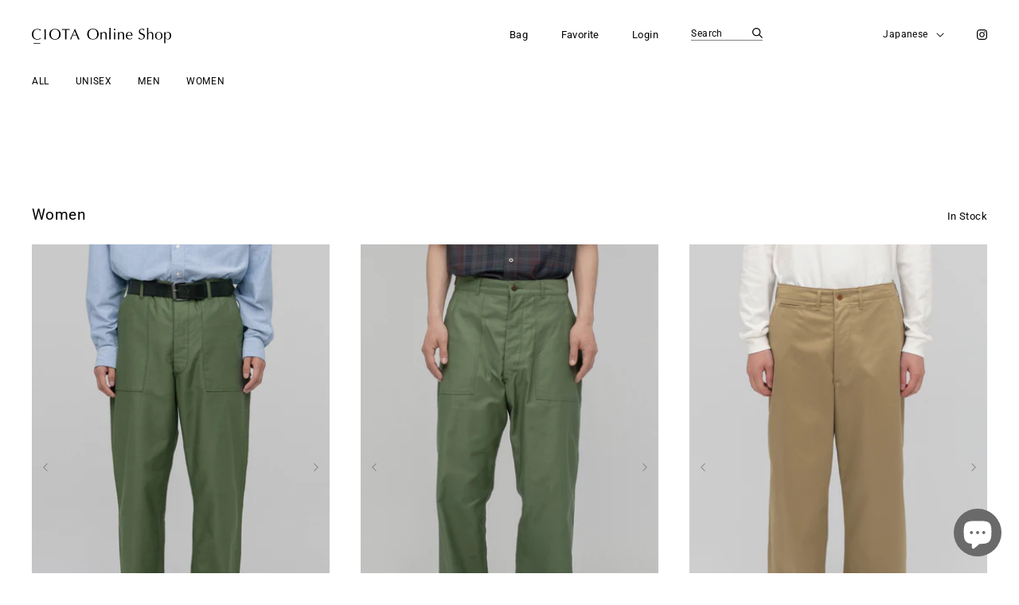

--- FILE ---
content_type: text/html; charset=utf-8
request_url: https://shop.ciota.jp/collections/women?filter.p.product_type=Pants
body_size: 40122
content:
<!doctype html>
<html class="no-js" lang="ja">
  <head>
    <meta charset="utf-8">
    <meta http-equiv="X-UA-Compatible" content="IE=edge">
    <meta name="viewport" content="width=device-width,initial-scale=1">
    <meta name="theme-color" content="">
    <link rel="canonical" href="https://shop.ciota.jp/collections/women">
    <link rel="preconnect" href="https://cdn.shopify.com" crossorigin>

    <link rel="icon" href="//shop.ciota.jp/cdn/shop/t/10/assets/favicon.ico?v=129139306195844222531738156178" type="image/vnd.microsoft.icon">
    <link rel="shortcut icon" href="//shop.ciota.jp/cdn/shop/t/10/assets/favicon.ico?v=129139306195844222531738156178" type="image/vnd.microsoft.icon">
    <link rel="apple-touch-icon" sizes="256x256" href="//shop.ciota.jp/cdn/shop/t/10/assets/apple-touch-icon.png?v=123294972847827007421738156177"><link rel="preconnect" href="https://fonts.shopifycdn.com" crossorigin><style>
      .header__navs .icon-caret {
        height: 0.6rem;
      }

      @media screen and (min-width: 750px) {
        .sp {
          display: none !important;
        }
      }
      @media screen and (max-width: 749px) {
        .pc {
          display: none !important;
        }
      }
    </style>

    <title>
      Women
 &ndash; CIOTA Online Shop</title>

    

    

<meta property="og:site_name" content="CIOTA Online Shop">
<meta property="og:url" content="https://shop.ciota.jp/collections/women">
<meta property="og:title" content="Women">
<meta property="og:type" content="product.group">
<meta property="og:description" content="岡山に本拠を構える縫製工場・生地製造販売会社、株式会社シオタが立ち上げたアパレルブランドCIOTAの公式オンラインショップ。"><meta name="twitter:card" content="summary_large_image">
<meta name="twitter:title" content="Women">
<meta name="twitter:description" content="岡山に本拠を構える縫製工場・生地製造販売会社、株式会社シオタが立ち上げたアパレルブランドCIOTAの公式オンラインショップ。">


    <script src="//shop.ciota.jp/cdn/shop/t/10/assets/global.js?v=99783623956550088651738309205" defer="defer"></script>


<script src="//shop.ciota.jp/cdn/shop/t/10/assets/past-common.js?v=147441064372275094381767932252" defer="defer"></script>

<script src="//shop.ciota.jp/cdn/shop/t/10/assets/common.js?v=132988647309081362801744620699" defer="defer"></script>


    

    <script>window.performance && window.performance.mark && window.performance.mark('shopify.content_for_header.start');</script><meta name="facebook-domain-verification" content="8kksd03cnnsdv2jxjiy7rvequknw13">
<meta name="google-site-verification" content="_LEnuCp4nEvqVtImjv4RsqjGG2oFdAqftKd46WGZMt8">
<meta id="shopify-digital-wallet" name="shopify-digital-wallet" content="/60149465269/digital_wallets/dialog">
<meta name="shopify-checkout-api-token" content="ad16eb5d626b0c193f85cc62fae0ab5a">
<link rel="alternate" type="application/atom+xml" title="Feed" href="/collections/women.atom" />
<link rel="alternate" hreflang="x-default" href="https://shop.ciota.jp/collections/women">
<link rel="alternate" hreflang="ja" href="https://shop.ciota.jp/collections/women">
<link rel="alternate" hreflang="en" href="https://shop.ciota.jp/en/collections/women">
<link rel="alternate" type="application/json+oembed" href="https://shop.ciota.jp/collections/women.oembed">
<script async="async" src="/checkouts/internal/preloads.js?locale=ja-JP"></script>
<script id="apple-pay-shop-capabilities" type="application/json">{"shopId":60149465269,"countryCode":"JP","currencyCode":"JPY","merchantCapabilities":["supports3DS"],"merchantId":"gid:\/\/shopify\/Shop\/60149465269","merchantName":"CIOTA Online Shop","requiredBillingContactFields":["postalAddress","email","phone"],"requiredShippingContactFields":["postalAddress","email","phone"],"shippingType":"shipping","supportedNetworks":["visa","masterCard","amex","jcb","discover"],"total":{"type":"pending","label":"CIOTA Online Shop","amount":"1.00"},"shopifyPaymentsEnabled":true,"supportsSubscriptions":true}</script>
<script id="shopify-features" type="application/json">{"accessToken":"ad16eb5d626b0c193f85cc62fae0ab5a","betas":["rich-media-storefront-analytics"],"domain":"shop.ciota.jp","predictiveSearch":false,"shopId":60149465269,"locale":"ja"}</script>
<script>var Shopify = Shopify || {};
Shopify.shop = "ciota-online-store.myshopify.com";
Shopify.locale = "ja";
Shopify.currency = {"active":"JPY","rate":"1.0"};
Shopify.country = "JP";
Shopify.theme = {"name":"ciota-cli\/production-2025","id":141310296245,"schema_name":"CIOTA Online Shop","schema_version":"1.0.0","theme_store_id":null,"role":"main"};
Shopify.theme.handle = "null";
Shopify.theme.style = {"id":null,"handle":null};
Shopify.cdnHost = "shop.ciota.jp/cdn";
Shopify.routes = Shopify.routes || {};
Shopify.routes.root = "/";</script>
<script type="module">!function(o){(o.Shopify=o.Shopify||{}).modules=!0}(window);</script>
<script>!function(o){function n(){var o=[];function n(){o.push(Array.prototype.slice.apply(arguments))}return n.q=o,n}var t=o.Shopify=o.Shopify||{};t.loadFeatures=n(),t.autoloadFeatures=n()}(window);</script>
<script id="shop-js-analytics" type="application/json">{"pageType":"collection"}</script>
<script defer="defer" async type="module" src="//shop.ciota.jp/cdn/shopifycloud/shop-js/modules/v2/client.init-shop-cart-sync_0MstufBG.ja.esm.js"></script>
<script defer="defer" async type="module" src="//shop.ciota.jp/cdn/shopifycloud/shop-js/modules/v2/chunk.common_jll-23Z1.esm.js"></script>
<script defer="defer" async type="module" src="//shop.ciota.jp/cdn/shopifycloud/shop-js/modules/v2/chunk.modal_HXih6-AF.esm.js"></script>
<script type="module">
  await import("//shop.ciota.jp/cdn/shopifycloud/shop-js/modules/v2/client.init-shop-cart-sync_0MstufBG.ja.esm.js");
await import("//shop.ciota.jp/cdn/shopifycloud/shop-js/modules/v2/chunk.common_jll-23Z1.esm.js");
await import("//shop.ciota.jp/cdn/shopifycloud/shop-js/modules/v2/chunk.modal_HXih6-AF.esm.js");

  window.Shopify.SignInWithShop?.initShopCartSync?.({"fedCMEnabled":true,"windoidEnabled":true});

</script>
<script id="__st">var __st={"a":60149465269,"offset":32400,"reqid":"e5092972-437a-4e59-a9f7-0432e99deb94-1769254762","pageurl":"shop.ciota.jp\/collections\/women?filter.p.product_type=Pants","u":"bc3d77382331","p":"collection","rtyp":"collection","rid":278231711925};</script>
<script>window.ShopifyPaypalV4VisibilityTracking = true;</script>
<script id="captcha-bootstrap">!function(){'use strict';const t='contact',e='account',n='new_comment',o=[[t,t],['blogs',n],['comments',n],[t,'customer']],c=[[e,'customer_login'],[e,'guest_login'],[e,'recover_customer_password'],[e,'create_customer']],r=t=>t.map((([t,e])=>`form[action*='/${t}']:not([data-nocaptcha='true']) input[name='form_type'][value='${e}']`)).join(','),a=t=>()=>t?[...document.querySelectorAll(t)].map((t=>t.form)):[];function s(){const t=[...o],e=r(t);return a(e)}const i='password',u='form_key',d=['recaptcha-v3-token','g-recaptcha-response','h-captcha-response',i],f=()=>{try{return window.sessionStorage}catch{return}},m='__shopify_v',_=t=>t.elements[u];function p(t,e,n=!1){try{const o=window.sessionStorage,c=JSON.parse(o.getItem(e)),{data:r}=function(t){const{data:e,action:n}=t;return t[m]||n?{data:e,action:n}:{data:t,action:n}}(c);for(const[e,n]of Object.entries(r))t.elements[e]&&(t.elements[e].value=n);n&&o.removeItem(e)}catch(o){console.error('form repopulation failed',{error:o})}}const l='form_type',E='cptcha';function T(t){t.dataset[E]=!0}const w=window,h=w.document,L='Shopify',v='ce_forms',y='captcha';let A=!1;((t,e)=>{const n=(g='f06e6c50-85a8-45c8-87d0-21a2b65856fe',I='https://cdn.shopify.com/shopifycloud/storefront-forms-hcaptcha/ce_storefront_forms_captcha_hcaptcha.v1.5.2.iife.js',D={infoText:'hCaptchaによる保護',privacyText:'プライバシー',termsText:'利用規約'},(t,e,n)=>{const o=w[L][v],c=o.bindForm;if(c)return c(t,g,e,D).then(n);var r;o.q.push([[t,g,e,D],n]),r=I,A||(h.body.append(Object.assign(h.createElement('script'),{id:'captcha-provider',async:!0,src:r})),A=!0)});var g,I,D;w[L]=w[L]||{},w[L][v]=w[L][v]||{},w[L][v].q=[],w[L][y]=w[L][y]||{},w[L][y].protect=function(t,e){n(t,void 0,e),T(t)},Object.freeze(w[L][y]),function(t,e,n,w,h,L){const[v,y,A,g]=function(t,e,n){const i=e?o:[],u=t?c:[],d=[...i,...u],f=r(d),m=r(i),_=r(d.filter((([t,e])=>n.includes(e))));return[a(f),a(m),a(_),s()]}(w,h,L),I=t=>{const e=t.target;return e instanceof HTMLFormElement?e:e&&e.form},D=t=>v().includes(t);t.addEventListener('submit',(t=>{const e=I(t);if(!e)return;const n=D(e)&&!e.dataset.hcaptchaBound&&!e.dataset.recaptchaBound,o=_(e),c=g().includes(e)&&(!o||!o.value);(n||c)&&t.preventDefault(),c&&!n&&(function(t){try{if(!f())return;!function(t){const e=f();if(!e)return;const n=_(t);if(!n)return;const o=n.value;o&&e.removeItem(o)}(t);const e=Array.from(Array(32),(()=>Math.random().toString(36)[2])).join('');!function(t,e){_(t)||t.append(Object.assign(document.createElement('input'),{type:'hidden',name:u})),t.elements[u].value=e}(t,e),function(t,e){const n=f();if(!n)return;const o=[...t.querySelectorAll(`input[type='${i}']`)].map((({name:t})=>t)),c=[...d,...o],r={};for(const[a,s]of new FormData(t).entries())c.includes(a)||(r[a]=s);n.setItem(e,JSON.stringify({[m]:1,action:t.action,data:r}))}(t,e)}catch(e){console.error('failed to persist form',e)}}(e),e.submit())}));const S=(t,e)=>{t&&!t.dataset[E]&&(n(t,e.some((e=>e===t))),T(t))};for(const o of['focusin','change'])t.addEventListener(o,(t=>{const e=I(t);D(e)&&S(e,y())}));const B=e.get('form_key'),M=e.get(l),P=B&&M;t.addEventListener('DOMContentLoaded',(()=>{const t=y();if(P)for(const e of t)e.elements[l].value===M&&p(e,B);[...new Set([...A(),...v().filter((t=>'true'===t.dataset.shopifyCaptcha))])].forEach((e=>S(e,t)))}))}(h,new URLSearchParams(w.location.search),n,t,e,['guest_login'])})(!0,!0)}();</script>
<script integrity="sha256-4kQ18oKyAcykRKYeNunJcIwy7WH5gtpwJnB7kiuLZ1E=" data-source-attribution="shopify.loadfeatures" defer="defer" src="//shop.ciota.jp/cdn/shopifycloud/storefront/assets/storefront/load_feature-a0a9edcb.js" crossorigin="anonymous"></script>
<script data-source-attribution="shopify.dynamic_checkout.dynamic.init">var Shopify=Shopify||{};Shopify.PaymentButton=Shopify.PaymentButton||{isStorefrontPortableWallets:!0,init:function(){window.Shopify.PaymentButton.init=function(){};var t=document.createElement("script");t.src="https://shop.ciota.jp/cdn/shopifycloud/portable-wallets/latest/portable-wallets.ja.js",t.type="module",document.head.appendChild(t)}};
</script>
<script data-source-attribution="shopify.dynamic_checkout.buyer_consent">
  function portableWalletsHideBuyerConsent(e){var t=document.getElementById("shopify-buyer-consent"),n=document.getElementById("shopify-subscription-policy-button");t&&n&&(t.classList.add("hidden"),t.setAttribute("aria-hidden","true"),n.removeEventListener("click",e))}function portableWalletsShowBuyerConsent(e){var t=document.getElementById("shopify-buyer-consent"),n=document.getElementById("shopify-subscription-policy-button");t&&n&&(t.classList.remove("hidden"),t.removeAttribute("aria-hidden"),n.addEventListener("click",e))}window.Shopify?.PaymentButton&&(window.Shopify.PaymentButton.hideBuyerConsent=portableWalletsHideBuyerConsent,window.Shopify.PaymentButton.showBuyerConsent=portableWalletsShowBuyerConsent);
</script>
<script data-source-attribution="shopify.dynamic_checkout.cart.bootstrap">document.addEventListener("DOMContentLoaded",(function(){function t(){return document.querySelector("shopify-accelerated-checkout-cart, shopify-accelerated-checkout")}if(t())Shopify.PaymentButton.init();else{new MutationObserver((function(e,n){t()&&(Shopify.PaymentButton.init(),n.disconnect())})).observe(document.body,{childList:!0,subtree:!0})}}));
</script>
<script id='scb4127' type='text/javascript' async='' src='https://shop.ciota.jp/cdn/shopifycloud/privacy-banner/storefront-banner.js'></script><link id="shopify-accelerated-checkout-styles" rel="stylesheet" media="screen" href="https://shop.ciota.jp/cdn/shopifycloud/portable-wallets/latest/accelerated-checkout-backwards-compat.css" crossorigin="anonymous">
<style id="shopify-accelerated-checkout-cart">
        #shopify-buyer-consent {
  margin-top: 1em;
  display: inline-block;
  width: 100%;
}

#shopify-buyer-consent.hidden {
  display: none;
}

#shopify-subscription-policy-button {
  background: none;
  border: none;
  padding: 0;
  text-decoration: underline;
  font-size: inherit;
  cursor: pointer;
}

#shopify-subscription-policy-button::before {
  box-shadow: none;
}

      </style>
<script id="sections-script" data-sections="header,footer" defer="defer" src="//shop.ciota.jp/cdn/shop/t/10/compiled_assets/scripts.js?v=3785"></script>
<script>window.performance && window.performance.mark && window.performance.mark('shopify.content_for_header.end');</script>


    <style data-shopify>
      @font-face {
  font-family: Roboto;
  font-weight: 400;
  font-style: normal;
  font-display: swap;
  src: url("//shop.ciota.jp/cdn/fonts/roboto/roboto_n4.2019d890f07b1852f56ce63ba45b2db45d852cba.woff2") format("woff2"),
       url("//shop.ciota.jp/cdn/fonts/roboto/roboto_n4.238690e0007583582327135619c5f7971652fa9d.woff") format("woff");
}

      @font-face {
  font-family: Roboto;
  font-weight: 700;
  font-style: normal;
  font-display: swap;
  src: url("//shop.ciota.jp/cdn/fonts/roboto/roboto_n7.f38007a10afbbde8976c4056bfe890710d51dec2.woff2") format("woff2"),
       url("//shop.ciota.jp/cdn/fonts/roboto/roboto_n7.94bfdd3e80c7be00e128703d245c207769d763f9.woff") format("woff");
}

      @font-face {
  font-family: Roboto;
  font-weight: 400;
  font-style: italic;
  font-display: swap;
  src: url("//shop.ciota.jp/cdn/fonts/roboto/roboto_i4.57ce898ccda22ee84f49e6b57ae302250655e2d4.woff2") format("woff2"),
       url("//shop.ciota.jp/cdn/fonts/roboto/roboto_i4.b21f3bd061cbcb83b824ae8c7671a82587b264bf.woff") format("woff");
}

      @font-face {
  font-family: Roboto;
  font-weight: 700;
  font-style: italic;
  font-display: swap;
  src: url("//shop.ciota.jp/cdn/fonts/roboto/roboto_i7.7ccaf9410746f2c53340607c42c43f90a9005937.woff2") format("woff2"),
       url("//shop.ciota.jp/cdn/fonts/roboto/roboto_i7.49ec21cdd7148292bffea74c62c0df6e93551516.woff") format("woff");
}

      @font-face {
  font-family: Roboto;
  font-weight: 400;
  font-style: normal;
  font-display: swap;
  src: url("//shop.ciota.jp/cdn/fonts/roboto/roboto_n4.2019d890f07b1852f56ce63ba45b2db45d852cba.woff2") format("woff2"),
       url("//shop.ciota.jp/cdn/fonts/roboto/roboto_n4.238690e0007583582327135619c5f7971652fa9d.woff") format("woff");
}


      :root {
        --font-body-family: Roboto, sans-serif;
        --font-body-style: normal;
        --font-body-weight: 400;

        --font-heading-family: Roboto, sans-serif;
        --font-heading-style: normal;
        --font-heading-weight: 400;

        --color-base-text: 0, 0, 0;
        --color-base-background-1: 255, 255, 255;
        --color-base-background-2: 232, 232, 232;
        --color-base-solid-button-labels: 255, 255, 255;
        --color-base-outline-button-labels: 0, 0, 0;
        --color-base-accent-1: 0, 0, 0;
        --color-base-accent-2: 0, 0, 0;
        --payment-terms-background-color: #FFFFFF;

        --gradient-base-background-1: #FFFFFF;
        --gradient-base-background-2: #e8e8e8;
        --gradient-base-accent-1: #000000;
        --gradient-base-accent-2: #000000;

        --page-width: 160rem;
      }

      *,
      *::before,
      *::after {
        box-sizing: inherit;
      }

      html {
        box-sizing: border-box;
        font-size: 62.5%;
        height: 100%;
      }

      body {
        display: grid;
        grid-template-rows: auto auto 1fr auto;
        grid-template-columns: 100%;
        min-height: 100%;
        margin: 0;
        font-size: 1.5rem;
        letter-spacing: 0.06rem;
        line-height: 1.8;
        font-family: var(--font-body-family);
        font-style: var(--font-body-style);
        font-weight: var(--font-body-weight);
      }

      @media screen and (min-width: 750px) {
        body {
          font-size: 1.6rem;
        }
      }
    </style>

    <link href="//shop.ciota.jp/cdn/shop/t/10/assets/base.css?v=113010114803575265031765159214" rel="stylesheet" type="text/css" media="all" />
<link href="//shop.ciota.jp/cdn/shop/t/10/assets/common.css?v=177278434661179586501764295164" rel="stylesheet" type="text/css" media="all" />




<link href="//shop.ciota.jp/cdn/shop/t/10/assets/past-common.css?v=3454034691703658351765763058" rel="stylesheet" type="text/css" media="all" />


<link rel="preload" as="font" href="//shop.ciota.jp/cdn/fonts/roboto/roboto_n4.2019d890f07b1852f56ce63ba45b2db45d852cba.woff2" type="font/woff2" crossorigin><link rel="preload" as="font" href="//shop.ciota.jp/cdn/fonts/roboto/roboto_n4.2019d890f07b1852f56ce63ba45b2db45d852cba.woff2" type="font/woff2" crossorigin><link rel="stylesheet" href="//shop.ciota.jp/cdn/shop/t/10/assets/component-predictive-search.css?v=171342419786403665911738156179" media="print" onload="this.media='all'">
    <script type="text/javascript">
      if (window.location.host.includes('shop.ciota.jp')) {
        (function(c,l,a,r,i,t,y){
            c[a]=c[a]||function(){(c[a].q=c[a].q||[]).push(arguments)};
            t=l.createElement(r);t.async=1;t.src="https://www.clarity.ms/tag/"+i;
            y=l.getElementsByTagName(r)[0];y.parentNode.insertBefore(t,y);
        })(window, document, "clarity", "script", "tnas9zc5e5");
      }
    </script>
    

    <script>document.documentElement.className = document.documentElement.className.replace('no-js', 'js');</script>

    <!-- Global site tag (gtag.js) - Google Analytics -->
    <script async src="https://www.googletagmanager.com/gtag/js?id=G-KDDXBN4XCS"></script>
    <script>
      window.dataLayer = window.dataLayer || [];
      function gtag(){dataLayer.push(arguments);}
      gtag('js', new Date());

      gtag('config', 'G-KDDXBN4XCS');
    </script>
  <link href="https://cdn.shopify.com/extensions/0199a438-2b43-7d72-ba8c-f8472dfb5cdc/promotion-popup-allnew-26/assets/popup-main.css" rel="stylesheet" type="text/css" media="all">
<script src="https://cdn.shopify.com/extensions/e8878072-2f6b-4e89-8082-94b04320908d/inbox-1254/assets/inbox-chat-loader.js" type="text/javascript" defer="defer"></script>
<link href="https://monorail-edge.shopifysvc.com" rel="dns-prefetch">
<script>(function(){if ("sendBeacon" in navigator && "performance" in window) {try {var session_token_from_headers = performance.getEntriesByType('navigation')[0].serverTiming.find(x => x.name == '_s').description;} catch {var session_token_from_headers = undefined;}var session_cookie_matches = document.cookie.match(/_shopify_s=([^;]*)/);var session_token_from_cookie = session_cookie_matches && session_cookie_matches.length === 2 ? session_cookie_matches[1] : "";var session_token = session_token_from_headers || session_token_from_cookie || "";function handle_abandonment_event(e) {var entries = performance.getEntries().filter(function(entry) {return /monorail-edge.shopifysvc.com/.test(entry.name);});if (!window.abandonment_tracked && entries.length === 0) {window.abandonment_tracked = true;var currentMs = Date.now();var navigation_start = performance.timing.navigationStart;var payload = {shop_id: 60149465269,url: window.location.href,navigation_start,duration: currentMs - navigation_start,session_token,page_type: "collection"};window.navigator.sendBeacon("https://monorail-edge.shopifysvc.com/v1/produce", JSON.stringify({schema_id: "online_store_buyer_site_abandonment/1.1",payload: payload,metadata: {event_created_at_ms: currentMs,event_sent_at_ms: currentMs}}));}}window.addEventListener('pagehide', handle_abandonment_event);}}());</script>
<script id="web-pixels-manager-setup">(function e(e,d,r,n,o){if(void 0===o&&(o={}),!Boolean(null===(a=null===(i=window.Shopify)||void 0===i?void 0:i.analytics)||void 0===a?void 0:a.replayQueue)){var i,a;window.Shopify=window.Shopify||{};var t=window.Shopify;t.analytics=t.analytics||{};var s=t.analytics;s.replayQueue=[],s.publish=function(e,d,r){return s.replayQueue.push([e,d,r]),!0};try{self.performance.mark("wpm:start")}catch(e){}var l=function(){var e={modern:/Edge?\/(1{2}[4-9]|1[2-9]\d|[2-9]\d{2}|\d{4,})\.\d+(\.\d+|)|Firefox\/(1{2}[4-9]|1[2-9]\d|[2-9]\d{2}|\d{4,})\.\d+(\.\d+|)|Chrom(ium|e)\/(9{2}|\d{3,})\.\d+(\.\d+|)|(Maci|X1{2}).+ Version\/(15\.\d+|(1[6-9]|[2-9]\d|\d{3,})\.\d+)([,.]\d+|)( \(\w+\)|)( Mobile\/\w+|) Safari\/|Chrome.+OPR\/(9{2}|\d{3,})\.\d+\.\d+|(CPU[ +]OS|iPhone[ +]OS|CPU[ +]iPhone|CPU IPhone OS|CPU iPad OS)[ +]+(15[._]\d+|(1[6-9]|[2-9]\d|\d{3,})[._]\d+)([._]\d+|)|Android:?[ /-](13[3-9]|1[4-9]\d|[2-9]\d{2}|\d{4,})(\.\d+|)(\.\d+|)|Android.+Firefox\/(13[5-9]|1[4-9]\d|[2-9]\d{2}|\d{4,})\.\d+(\.\d+|)|Android.+Chrom(ium|e)\/(13[3-9]|1[4-9]\d|[2-9]\d{2}|\d{4,})\.\d+(\.\d+|)|SamsungBrowser\/([2-9]\d|\d{3,})\.\d+/,legacy:/Edge?\/(1[6-9]|[2-9]\d|\d{3,})\.\d+(\.\d+|)|Firefox\/(5[4-9]|[6-9]\d|\d{3,})\.\d+(\.\d+|)|Chrom(ium|e)\/(5[1-9]|[6-9]\d|\d{3,})\.\d+(\.\d+|)([\d.]+$|.*Safari\/(?![\d.]+ Edge\/[\d.]+$))|(Maci|X1{2}).+ Version\/(10\.\d+|(1[1-9]|[2-9]\d|\d{3,})\.\d+)([,.]\d+|)( \(\w+\)|)( Mobile\/\w+|) Safari\/|Chrome.+OPR\/(3[89]|[4-9]\d|\d{3,})\.\d+\.\d+|(CPU[ +]OS|iPhone[ +]OS|CPU[ +]iPhone|CPU IPhone OS|CPU iPad OS)[ +]+(10[._]\d+|(1[1-9]|[2-9]\d|\d{3,})[._]\d+)([._]\d+|)|Android:?[ /-](13[3-9]|1[4-9]\d|[2-9]\d{2}|\d{4,})(\.\d+|)(\.\d+|)|Mobile Safari.+OPR\/([89]\d|\d{3,})\.\d+\.\d+|Android.+Firefox\/(13[5-9]|1[4-9]\d|[2-9]\d{2}|\d{4,})\.\d+(\.\d+|)|Android.+Chrom(ium|e)\/(13[3-9]|1[4-9]\d|[2-9]\d{2}|\d{4,})\.\d+(\.\d+|)|Android.+(UC? ?Browser|UCWEB|U3)[ /]?(15\.([5-9]|\d{2,})|(1[6-9]|[2-9]\d|\d{3,})\.\d+)\.\d+|SamsungBrowser\/(5\.\d+|([6-9]|\d{2,})\.\d+)|Android.+MQ{2}Browser\/(14(\.(9|\d{2,})|)|(1[5-9]|[2-9]\d|\d{3,})(\.\d+|))(\.\d+|)|K[Aa][Ii]OS\/(3\.\d+|([4-9]|\d{2,})\.\d+)(\.\d+|)/},d=e.modern,r=e.legacy,n=navigator.userAgent;return n.match(d)?"modern":n.match(r)?"legacy":"unknown"}(),u="modern"===l?"modern":"legacy",c=(null!=n?n:{modern:"",legacy:""})[u],f=function(e){return[e.baseUrl,"/wpm","/b",e.hashVersion,"modern"===e.buildTarget?"m":"l",".js"].join("")}({baseUrl:d,hashVersion:r,buildTarget:u}),m=function(e){var d=e.version,r=e.bundleTarget,n=e.surface,o=e.pageUrl,i=e.monorailEndpoint;return{emit:function(e){var a=e.status,t=e.errorMsg,s=(new Date).getTime(),l=JSON.stringify({metadata:{event_sent_at_ms:s},events:[{schema_id:"web_pixels_manager_load/3.1",payload:{version:d,bundle_target:r,page_url:o,status:a,surface:n,error_msg:t},metadata:{event_created_at_ms:s}}]});if(!i)return console&&console.warn&&console.warn("[Web Pixels Manager] No Monorail endpoint provided, skipping logging."),!1;try{return self.navigator.sendBeacon.bind(self.navigator)(i,l)}catch(e){}var u=new XMLHttpRequest;try{return u.open("POST",i,!0),u.setRequestHeader("Content-Type","text/plain"),u.send(l),!0}catch(e){return console&&console.warn&&console.warn("[Web Pixels Manager] Got an unhandled error while logging to Monorail."),!1}}}}({version:r,bundleTarget:l,surface:e.surface,pageUrl:self.location.href,monorailEndpoint:e.monorailEndpoint});try{o.browserTarget=l,function(e){var d=e.src,r=e.async,n=void 0===r||r,o=e.onload,i=e.onerror,a=e.sri,t=e.scriptDataAttributes,s=void 0===t?{}:t,l=document.createElement("script"),u=document.querySelector("head"),c=document.querySelector("body");if(l.async=n,l.src=d,a&&(l.integrity=a,l.crossOrigin="anonymous"),s)for(var f in s)if(Object.prototype.hasOwnProperty.call(s,f))try{l.dataset[f]=s[f]}catch(e){}if(o&&l.addEventListener("load",o),i&&l.addEventListener("error",i),u)u.appendChild(l);else{if(!c)throw new Error("Did not find a head or body element to append the script");c.appendChild(l)}}({src:f,async:!0,onload:function(){if(!function(){var e,d;return Boolean(null===(d=null===(e=window.Shopify)||void 0===e?void 0:e.analytics)||void 0===d?void 0:d.initialized)}()){var d=window.webPixelsManager.init(e)||void 0;if(d){var r=window.Shopify.analytics;r.replayQueue.forEach((function(e){var r=e[0],n=e[1],o=e[2];d.publishCustomEvent(r,n,o)})),r.replayQueue=[],r.publish=d.publishCustomEvent,r.visitor=d.visitor,r.initialized=!0}}},onerror:function(){return m.emit({status:"failed",errorMsg:"".concat(f," has failed to load")})},sri:function(e){var d=/^sha384-[A-Za-z0-9+/=]+$/;return"string"==typeof e&&d.test(e)}(c)?c:"",scriptDataAttributes:o}),m.emit({status:"loading"})}catch(e){m.emit({status:"failed",errorMsg:(null==e?void 0:e.message)||"Unknown error"})}}})({shopId: 60149465269,storefrontBaseUrl: "https://shop.ciota.jp",extensionsBaseUrl: "https://extensions.shopifycdn.com/cdn/shopifycloud/web-pixels-manager",monorailEndpoint: "https://monorail-edge.shopifysvc.com/unstable/produce_batch",surface: "storefront-renderer",enabledBetaFlags: ["2dca8a86"],webPixelsConfigList: [{"id":"944865461","configuration":"{}","eventPayloadVersion":"v1","runtimeContext":"STRICT","scriptVersion":"2f7c12170843146e55329b00a7b7fc54","type":"APP","apiClientId":6206615,"privacyPurposes":["ANALYTICS","MARKETING","SALE_OF_DATA"],"dataSharingAdjustments":{"protectedCustomerApprovalScopes":["read_customer_personal_data"]}},{"id":"690585781","configuration":"{\"config\":\"{\\\"pixel_id\\\":\\\"G-TX6PC5HFBY\\\",\\\"gtag_events\\\":[{\\\"type\\\":\\\"search\\\",\\\"action_label\\\":\\\"G-TX6PC5HFBY\\\"},{\\\"type\\\":\\\"begin_checkout\\\",\\\"action_label\\\":\\\"G-TX6PC5HFBY\\\"},{\\\"type\\\":\\\"view_item\\\",\\\"action_label\\\":[\\\"G-TX6PC5HFBY\\\",\\\"MC-2CMXFD7FXT\\\"]},{\\\"type\\\":\\\"purchase\\\",\\\"action_label\\\":[\\\"G-TX6PC5HFBY\\\",\\\"MC-2CMXFD7FXT\\\"]},{\\\"type\\\":\\\"page_view\\\",\\\"action_label\\\":[\\\"G-TX6PC5HFBY\\\",\\\"MC-2CMXFD7FXT\\\"]},{\\\"type\\\":\\\"add_payment_info\\\",\\\"action_label\\\":\\\"G-TX6PC5HFBY\\\"},{\\\"type\\\":\\\"add_to_cart\\\",\\\"action_label\\\":\\\"G-TX6PC5HFBY\\\"}],\\\"enable_monitoring_mode\\\":false}\"}","eventPayloadVersion":"v1","runtimeContext":"OPEN","scriptVersion":"b2a88bafab3e21179ed38636efcd8a93","type":"APP","apiClientId":1780363,"privacyPurposes":[],"dataSharingAdjustments":{"protectedCustomerApprovalScopes":["read_customer_address","read_customer_email","read_customer_name","read_customer_personal_data","read_customer_phone"]}},{"id":"563806389","configuration":"{\"pixel_id\":\"1000040221832247\",\"pixel_type\":\"facebook_pixel\"}","eventPayloadVersion":"v1","runtimeContext":"OPEN","scriptVersion":"ca16bc87fe92b6042fbaa3acc2fbdaa6","type":"APP","apiClientId":2329312,"privacyPurposes":["ANALYTICS","MARKETING","SALE_OF_DATA"],"dataSharingAdjustments":{"protectedCustomerApprovalScopes":["read_customer_address","read_customer_email","read_customer_name","read_customer_personal_data","read_customer_phone"]}},{"id":"50725045","configuration":"{\"shop\":\"ciota-online-store.myshopify.com\",\"enabled\":\"true\",\"hmacKey\":\"7d165b47615ba375d75d1f48f91a9e38\"}","eventPayloadVersion":"v1","runtimeContext":"STRICT","scriptVersion":"2c55515548089e14f950f8bfd558b4b0","type":"APP","apiClientId":4653451,"privacyPurposes":["ANALYTICS","MARKETING","SALE_OF_DATA"],"dataSharingAdjustments":{"protectedCustomerApprovalScopes":["read_customer_address","read_customer_email","read_customer_name","read_customer_personal_data","read_customer_phone"]}},{"id":"42008757","eventPayloadVersion":"1","runtimeContext":"LAX","scriptVersion":"1","type":"CUSTOM","privacyPurposes":["ANALYTICS","MARKETING","SALE_OF_DATA"],"name":"UNISIZE"},{"id":"shopify-app-pixel","configuration":"{}","eventPayloadVersion":"v1","runtimeContext":"STRICT","scriptVersion":"0450","apiClientId":"shopify-pixel","type":"APP","privacyPurposes":["ANALYTICS","MARKETING"]},{"id":"shopify-custom-pixel","eventPayloadVersion":"v1","runtimeContext":"LAX","scriptVersion":"0450","apiClientId":"shopify-pixel","type":"CUSTOM","privacyPurposes":["ANALYTICS","MARKETING"]}],isMerchantRequest: false,initData: {"shop":{"name":"CIOTA Online Shop","paymentSettings":{"currencyCode":"JPY"},"myshopifyDomain":"ciota-online-store.myshopify.com","countryCode":"JP","storefrontUrl":"https:\/\/shop.ciota.jp"},"customer":null,"cart":null,"checkout":null,"productVariants":[],"purchasingCompany":null},},"https://shop.ciota.jp/cdn","fcfee988w5aeb613cpc8e4bc33m6693e112",{"modern":"","legacy":""},{"shopId":"60149465269","storefrontBaseUrl":"https:\/\/shop.ciota.jp","extensionBaseUrl":"https:\/\/extensions.shopifycdn.com\/cdn\/shopifycloud\/web-pixels-manager","surface":"storefront-renderer","enabledBetaFlags":"[\"2dca8a86\"]","isMerchantRequest":"false","hashVersion":"fcfee988w5aeb613cpc8e4bc33m6693e112","publish":"custom","events":"[[\"page_viewed\",{}],[\"collection_viewed\",{\"collection\":{\"id\":\"278231711925\",\"title\":\"Women\",\"productVariants\":[{\"price\":{\"amount\":37400.0,\"currencyCode\":\"JPY\"},\"product\":{\"title\":\"Baker Pants（Wide Tapered）\",\"vendor\":\"CIOTA Online Shop\",\"id\":\"7481441190069\",\"untranslatedTitle\":\"Baker Pants（Wide Tapered）\",\"url\":\"\/products\/baker-pants-wide-tapered?_pos=1\u0026_fid=c0c9ebad1\u0026_ss=c\",\"type\":\"Pants\"},\"id\":\"43069420601525\",\"image\":{\"src\":\"\/\/shop.ciota.jp\/cdn\/shop\/files\/1_5_535e6196-2fea-4997-96ed-9abfe7181a69.jpg?v=1748141568\"},\"sku\":\"PTLM-129-Olive-1\",\"title\":\"Olive \/ 1\",\"untranslatedTitle\":\"Olive \/ 1\"},{\"price\":{\"amount\":37400.0,\"currencyCode\":\"JPY\"},\"product\":{\"title\":\"Baker Pants (Baggy)\",\"vendor\":\"CIOTA Online Shop\",\"id\":\"7959732125877\",\"untranslatedTitle\":\"Baker Pants (Baggy)\",\"url\":\"\/products\/baker-pants-baggy?_pos=2\u0026_fid=c0c9ebad1\u0026_ss=c\",\"type\":\"Pants\"},\"id\":\"44427936399541\",\"image\":{\"src\":\"\/\/shop.ciota.jp\/cdn\/shop\/files\/159_5.jpg?v=1720945752\"},\"sku\":\"PTLM-159-Olive-1\",\"title\":\"Olive \/ 1\",\"untranslatedTitle\":\"Olive \/ 1\"},{\"price\":{\"amount\":37400.0,\"currencyCode\":\"JPY\"},\"product\":{\"title\":\"Weapon Chino Cloth Pants (45khaki)\",\"vendor\":\"CIOTA Online Shop\",\"id\":\"8226228666549\",\"untranslatedTitle\":\"Weapon Chino Cloth Pants (45khaki)\",\"url\":\"\/products\/weapon-chino-cloth-pants-45khaki?_pos=3\u0026_fid=c0c9ebad1\u0026_ss=c\",\"type\":\"Pants\"},\"id\":\"51770837401781\",\"image\":{\"src\":\"\/\/shop.ciota.jp\/cdn\/shop\/files\/PTLM-166_BE.jpg?v=1754799964\"},\"sku\":\"PTLM-166-Beige-1\",\"title\":\"Beige \/ 1\",\"untranslatedTitle\":\"Beige \/ 1\"},{\"price\":{\"amount\":39600.0,\"currencyCode\":\"JPY\"},\"product\":{\"title\":\"Weapon Chino Cloth Pants (45khaki \/ Stone Wash)\",\"vendor\":\"CIOTA Online Shop\",\"id\":\"8226228699317\",\"untranslatedTitle\":\"Weapon Chino Cloth Pants (45khaki \/ Stone Wash)\",\"url\":\"\/products\/weapon-chino-cloth-pants-45khaki-stone-wash?_pos=4\u0026_fid=c0c9ebad1\u0026_ss=c\",\"type\":\"Pants\"},\"id\":\"45374360387765\",\"image\":{\"src\":\"\/\/shop.ciota.jp\/cdn\/shop\/files\/PTLM-166-SW_BE.jpg?v=1754800090\"},\"sku\":\"PTLM-166-SW-Beige-2\",\"title\":\"Beige \/ 2\",\"untranslatedTitle\":\"Beige \/ 2\"},{\"price\":{\"amount\":39600.0,\"currencyCode\":\"JPY\"},\"product\":{\"title\":\"2 Tuck Chino Cloth Pants\",\"vendor\":\"CIOTA Online Shop\",\"id\":\"7907493347509\",\"untranslatedTitle\":\"2 Tuck Chino Cloth Pants\",\"url\":\"\/products\/new-2-tuck-chino-cloth-pants?_pos=5\u0026_fid=c0c9ebad1\u0026_ss=c\",\"type\":\"Pants\"},\"id\":\"44282555793589\",\"image\":{\"src\":\"\/\/shop.ciota.jp\/cdn\/shop\/files\/1_7_29b438a3-b519-4434-a003-b948b7e7c8c7.jpg?v=1753346134\"},\"sku\":\"PTLM-147-Beige-1\",\"title\":\"Beige \/ 1\",\"untranslatedTitle\":\"Beige \/ 1\"},{\"price\":{\"amount\":29700.0,\"currencyCode\":\"JPY\"},\"product\":{\"title\":\"T\/C Twill 4 Pocket Pants (Baggy)\",\"vendor\":\"CIOTA Online Shop\",\"id\":\"8181102837941\",\"untranslatedTitle\":\"T\/C Twill 4 Pocket Pants (Baggy)\",\"url\":\"\/products\/t-c-twill-4-pocket-pants-baggy?_pos=6\u0026_fid=c0c9ebad1\u0026_ss=c\",\"type\":\"Pants\"},\"id\":\"45187372449973\",\"image\":{\"src\":\"\/\/shop.ciota.jp\/cdn\/shop\/files\/PTLM-164_9.jpg?v=1742718527\"},\"sku\":\"PTLM-164-Navy-2\",\"title\":\"Navy \/ 2\",\"untranslatedTitle\":\"Navy \/ 2\"},{\"price\":{\"amount\":31900.0,\"currencyCode\":\"JPY\"},\"product\":{\"title\":\"Work Pants (Wide Tapered)\",\"vendor\":\"CIOTA Online Shop\",\"id\":\"8181103558837\",\"untranslatedTitle\":\"Work Pants (Wide Tapered)\",\"url\":\"\/products\/work-pants-wide-tapered?_pos=7\u0026_fid=c0c9ebad1\u0026_ss=c\",\"type\":\"Pants\"},\"id\":\"45187374743733\",\"image\":{\"src\":\"\/\/shop.ciota.jp\/cdn\/shop\/files\/PTLM-163_7.jpg?v=1742719074\"},\"sku\":\"PTLM-163-Beige-2\",\"title\":\"Beige \/ 2\",\"untranslatedTitle\":\"Beige \/ 2\"},{\"price\":{\"amount\":39600.0,\"currencyCode\":\"JPY\"},\"product\":{\"title\":\"Cotton Rayon Painter Pants\",\"vendor\":\"CIOTA Online Shop\",\"id\":\"8226228797621\",\"untranslatedTitle\":\"Cotton Rayon Painter Pants\",\"url\":\"\/products\/cotton-rayon-painter-pants?_pos=8\u0026_fid=c0c9ebad1\u0026_ss=c\",\"type\":\"Pants\"},\"id\":\"51368856486069\",\"image\":{\"src\":\"\/\/shop.ciota.jp\/cdn\/shop\/files\/PTLM-14PA-CRBS_2.jpg?v=1752634138\"},\"sku\":\"PTLM-14PA-CRBS-CharcoalGray-1\",\"title\":\"Charcoal Gray \/ 1\",\"untranslatedTitle\":\"Charcoal Gray \/ 1\"},{\"price\":{\"amount\":39600.0,\"currencyCode\":\"JPY\"},\"product\":{\"title\":\"Jungle Fatigue Pants (Rip-stop \/ Stone Wash)\",\"vendor\":\"CIOTA Online Shop\",\"id\":\"8173602013365\",\"untranslatedTitle\":\"Jungle Fatigue Pants (Rip-stop \/ Stone Wash)\",\"url\":\"\/products\/jungle-fatigue-pants-rip-stop-stone-wash?_pos=9\u0026_fid=c0c9ebad1\u0026_ss=c\",\"type\":\"Pants\"},\"id\":\"45152367018165\",\"image\":{\"src\":\"\/\/shop.ciota.jp\/cdn\/shop\/files\/PTLM-157-SW_7.jpg?v=1741768934\"},\"sku\":\"PTLM-157-SW-DarkOlive-1\",\"title\":\"Dark Olive \/ 1\",\"untranslatedTitle\":\"Dark Olive \/ 1\"},{\"price\":{\"amount\":37400.0,\"currencyCode\":\"JPY\"},\"product\":{\"title\":\"Jungle Fatigue Pants (Rip-stop)\",\"vendor\":\"CIOTA Online Shop\",\"id\":\"8173601161397\",\"untranslatedTitle\":\"Jungle Fatigue Pants (Rip-stop)\",\"url\":\"\/products\/jungle-fatigue-pants-rip-stop-1?_pos=10\u0026_fid=c0c9ebad1\u0026_ss=c\",\"type\":\"Pants\"},\"id\":\"45152366297269\",\"image\":{\"src\":\"\/\/shop.ciota.jp\/cdn\/shop\/files\/PTLM-157_7.jpg?v=1741768975\"},\"sku\":\"PTLM-157-DarkOlive-1\",\"title\":\"Dark Olive \/ 1\",\"untranslatedTitle\":\"Dark Olive \/ 1\"},{\"price\":{\"amount\":53900.0,\"currencyCode\":\"JPY\"},\"product\":{\"title\":\"M-65 Field Pants (Slub Yarn)\",\"vendor\":\"CIOTA Online Shop\",\"id\":\"7959991713973\",\"untranslatedTitle\":\"M-65 Field Pants (Slub Yarn)\",\"url\":\"\/products\/new-m-65-field-pants?_pos=11\u0026_fid=c0c9ebad1\u0026_ss=c\",\"type\":\"Pants\"},\"id\":\"44428766019765\",\"image\":{\"src\":\"\/\/shop.ciota.jp\/cdn\/shop\/files\/P146_7.jpg?v=1721013764\"},\"sku\":\"PTLM-146-DarkOlive-1\",\"title\":\"Dark Olive \/ 1\",\"untranslatedTitle\":\"Dark Olive \/ 1\"},{\"price\":{\"amount\":49500.0,\"currencyCode\":\"JPY\"},\"product\":{\"title\":\"M-51 Wind Over Pants (Stone Wash)\",\"vendor\":\"CIOTA Online Shop\",\"id\":\"8226228732085\",\"untranslatedTitle\":\"M-51 Wind Over Pants (Stone Wash)\",\"url\":\"\/products\/m-51-wind-over-pants-stone-wash?_pos=12\u0026_fid=c0c9ebad1\u0026_ss=c\",\"type\":\"Pants\"},\"id\":\"45374360977589\",\"image\":{\"src\":\"\/\/shop.ciota.jp\/cdn\/shop\/files\/PTLM-168-SW_DOL.jpg?v=1754800238\"},\"sku\":\"PTLM-168-SW-DarkOlive-3\",\"title\":\"Dark Olive \/ 3\",\"untranslatedTitle\":\"Dark Olive \/ 3\"},{\"price\":{\"amount\":39600.0,\"currencyCode\":\"JPY\"},\"product\":{\"title\":\"Baggy 5 Pocket Corduroy Pants\",\"vendor\":\"CIOTA Online Shop\",\"id\":\"8226228830389\",\"untranslatedTitle\":\"Baggy 5 Pocket Corduroy Pants\",\"url\":\"\/products\/baggy-5-pocket-corduroy-pants?_pos=13\u0026_fid=c0c9ebad1\u0026_ss=c\",\"type\":\"Pants\"},\"id\":\"45374362255541\",\"image\":{\"src\":\"\/\/shop.ciota.jp\/cdn\/shop\/files\/PTLM-172_CGR.jpg?v=1754800308\"},\"sku\":\"PTLM-172-CharcoalGray-28\",\"title\":\"Charcoal Gray \/ 28\",\"untranslatedTitle\":\"Charcoal Gray \/ 28\"},{\"price\":{\"amount\":37400.0,\"currencyCode\":\"JPY\"},\"product\":{\"title\":\"Baker Pants (Straight)\",\"vendor\":\"CIOTA Online Shop\",\"id\":\"8230940573877\",\"untranslatedTitle\":\"Baker Pants (Straight)\",\"url\":\"\/products\/baker-pants-straight?_pos=14\u0026_fid=c0c9ebad1\u0026_ss=c\",\"type\":\"Pants\"},\"id\":\"45393153523893\",\"image\":{\"src\":\"\/\/shop.ciota.jp\/cdn\/shop\/files\/PTLM-182_DOL.jpg?v=1754800481\"},\"sku\":\"PTLM-182-DarkOlive-1\",\"title\":\"Dark Olive \/ 1\",\"untranslatedTitle\":\"Dark Olive \/ 1\"},{\"price\":{\"amount\":46200.0,\"currencyCode\":\"JPY\"},\"product\":{\"title\":\"Jungle Fatigue Pants\",\"vendor\":\"CIOTA Online Shop\",\"id\":\"8123197849781\",\"untranslatedTitle\":\"Jungle Fatigue Pants\",\"url\":\"\/products\/jungle-fatigue-pants-weather?_pos=15\u0026_fid=c0c9ebad1\u0026_ss=c\",\"type\":\"Pants\"},\"id\":\"51317959360693\",\"image\":{\"src\":\"\/\/shop.ciota.jp\/cdn\/shop\/files\/PTLM-169_DOL_f2f3d82c-19a6-4ebb-aaa9-03c9bdbc9f18.jpg?v=1761892184\"},\"sku\":\"PTLM-169-DarkOlive-2\",\"title\":\"Dark Olive \/ 2\",\"untranslatedTitle\":\"Dark Olive \/ 2\"}]}}]]"});</script><script>
  window.ShopifyAnalytics = window.ShopifyAnalytics || {};
  window.ShopifyAnalytics.meta = window.ShopifyAnalytics.meta || {};
  window.ShopifyAnalytics.meta.currency = 'JPY';
  var meta = {"products":[{"id":7481441190069,"gid":"gid:\/\/shopify\/Product\/7481441190069","vendor":"CIOTA Online Shop","type":"Pants","handle":"baker-pants-wide-tapered","variants":[{"id":43069420601525,"price":3740000,"name":"Baker Pants（Wide Tapered） - Olive \/ 1","public_title":"Olive \/ 1","sku":"PTLM-129-Olive-1"},{"id":43069420634293,"price":3740000,"name":"Baker Pants（Wide Tapered） - Olive \/ 2","public_title":"Olive \/ 2","sku":"PTLM-129-Olive-2"},{"id":43069420667061,"price":3740000,"name":"Baker Pants（Wide Tapered） - Olive \/ 3","public_title":"Olive \/ 3","sku":"PTLM-129-Olive-3"},{"id":43069420699829,"price":3740000,"name":"Baker Pants（Wide Tapered） - Olive \/ 4","public_title":"Olive \/ 4","sku":"PTLM-129-Olive-4"},{"id":43069420732597,"price":3740000,"name":"Baker Pants（Wide Tapered） - Olive \/ 5","public_title":"Olive \/ 5","sku":"PTLM-129-Olive-5"},{"id":43069420765365,"price":3740000,"name":"Baker Pants（Wide Tapered） - Olive \/ 6","public_title":"Olive \/ 6","sku":"PTLM-129-Olive-6"},{"id":43607188734133,"price":3740000,"name":"Baker Pants（Wide Tapered） - Olive \/ 7","public_title":"Olive \/ 7","sku":"PTLM-129-Olive-7"}],"remote":false},{"id":7959732125877,"gid":"gid:\/\/shopify\/Product\/7959732125877","vendor":"CIOTA Online Shop","type":"Pants","handle":"baker-pants-baggy","variants":[{"id":44427936399541,"price":3740000,"name":"Baker Pants (Baggy) - Olive \/ 1","public_title":"Olive \/ 1","sku":"PTLM-159-Olive-1"},{"id":44427936432309,"price":3740000,"name":"Baker Pants (Baggy) - Olive \/ 2","public_title":"Olive \/ 2","sku":"PTLM-159-Olive-2"},{"id":44427936465077,"price":3740000,"name":"Baker Pants (Baggy) - Olive \/ 3","public_title":"Olive \/ 3","sku":"PTLM-159-Olive-3"},{"id":44427936497845,"price":3740000,"name":"Baker Pants (Baggy) - Olive \/ 4","public_title":"Olive \/ 4","sku":"PTLM-159-Olive-4"},{"id":44427936530613,"price":3740000,"name":"Baker Pants (Baggy) - Olive \/ 5","public_title":"Olive \/ 5","sku":"PTLM-159-Olive-5"},{"id":44427936563381,"price":3740000,"name":"Baker Pants (Baggy) - Olive \/ 6","public_title":"Olive \/ 6","sku":"PTLM-159-Olive-6"},{"id":44427936596149,"price":3740000,"name":"Baker Pants (Baggy) - Olive \/ 7","public_title":"Olive \/ 7","sku":"PTLM-159-Olive-7"}],"remote":false},{"id":8226228666549,"gid":"gid:\/\/shopify\/Product\/8226228666549","vendor":"CIOTA Online Shop","type":"Pants","handle":"weapon-chino-cloth-pants-45khaki","variants":[{"id":51770837401781,"price":3740000,"name":"Weapon Chino Cloth Pants (45khaki) - Beige \/ 1","public_title":"Beige \/ 1","sku":"PTLM-166-Beige-1"},{"id":45374359797941,"price":3740000,"name":"Weapon Chino Cloth Pants (45khaki) - Beige \/ 2","public_title":"Beige \/ 2","sku":"PTLM-166-Beige-2"},{"id":45374359830709,"price":3740000,"name":"Weapon Chino Cloth Pants (45khaki) - Beige \/ 3","public_title":"Beige \/ 3","sku":"PTLM-166-Beige-3"},{"id":45374359863477,"price":3740000,"name":"Weapon Chino Cloth Pants (45khaki) - Beige \/ 4","public_title":"Beige \/ 4","sku":"PTLM-166-Beige-4"},{"id":45374359896245,"price":3740000,"name":"Weapon Chino Cloth Pants (45khaki) - Beige \/ 5","public_title":"Beige \/ 5","sku":"PTLM-166-Beige-5"},{"id":45374359929013,"price":3740000,"name":"Weapon Chino Cloth Pants (45khaki) - Beige \/ 6","public_title":"Beige \/ 6","sku":"PTLM-166-Beige-6"},{"id":45374359961781,"price":3740000,"name":"Weapon Chino Cloth Pants (45khaki) - Beige \/ 7","public_title":"Beige \/ 7","sku":"PTLM-166-Beige-7"},{"id":51770837434549,"price":3740000,"name":"Weapon Chino Cloth Pants (45khaki) - Charcoal Gray \/ 1","public_title":"Charcoal Gray \/ 1","sku":"PTLM-166-CharcoalGray-1"},{"id":45374359994549,"price":3740000,"name":"Weapon Chino Cloth Pants (45khaki) - Charcoal Gray \/ 2","public_title":"Charcoal Gray \/ 2","sku":"PTLM-166-CharcoalGray-2"},{"id":45374360027317,"price":3740000,"name":"Weapon Chino Cloth Pants (45khaki) - Charcoal Gray \/ 3","public_title":"Charcoal Gray \/ 3","sku":"PTLM-166-CharcoalGray-3"},{"id":45374360060085,"price":3740000,"name":"Weapon Chino Cloth Pants (45khaki) - Charcoal Gray \/ 4","public_title":"Charcoal Gray \/ 4","sku":"PTLM-166-CharcoalGray-4"},{"id":45374360092853,"price":3740000,"name":"Weapon Chino Cloth Pants (45khaki) - Charcoal Gray \/ 5","public_title":"Charcoal Gray \/ 5","sku":"PTLM-166-CharcoalGray-5"},{"id":45374360125621,"price":3740000,"name":"Weapon Chino Cloth Pants (45khaki) - Charcoal Gray \/ 6","public_title":"Charcoal Gray \/ 6","sku":"PTLM-166-CharcoalGray-6"},{"id":45374360158389,"price":3740000,"name":"Weapon Chino Cloth Pants (45khaki) - Charcoal Gray \/ 7","public_title":"Charcoal Gray \/ 7","sku":"PTLM-166-CharcoalGray-7"},{"id":51770837467317,"price":3740000,"name":"Weapon Chino Cloth Pants (45khaki) - Black \/ 1","public_title":"Black \/ 1","sku":"PTLM-166-Black-1"},{"id":45374360191157,"price":3740000,"name":"Weapon Chino Cloth Pants (45khaki) - Black \/ 2","public_title":"Black \/ 2","sku":"PTLM-166-Black-2"},{"id":45374360223925,"price":3740000,"name":"Weapon Chino Cloth Pants (45khaki) - Black \/ 3","public_title":"Black \/ 3","sku":"PTLM-166-Black-3"},{"id":45374360256693,"price":3740000,"name":"Weapon Chino Cloth Pants (45khaki) - Black \/ 4","public_title":"Black \/ 4","sku":"PTLM-166-Black-4"},{"id":45374360289461,"price":3740000,"name":"Weapon Chino Cloth Pants (45khaki) - Black \/ 5","public_title":"Black \/ 5","sku":"PTLM-166-Black-5"},{"id":45374360322229,"price":3740000,"name":"Weapon Chino Cloth Pants (45khaki) - Black \/ 6","public_title":"Black \/ 6","sku":"PTLM-166-Black-6"},{"id":45374360354997,"price":3740000,"name":"Weapon Chino Cloth Pants (45khaki) - Black \/ 7","public_title":"Black \/ 7","sku":"PTLM-166-Black-7"}],"remote":false},{"id":8226228699317,"gid":"gid:\/\/shopify\/Product\/8226228699317","vendor":"CIOTA Online Shop","type":"Pants","handle":"weapon-chino-cloth-pants-45khaki-stone-wash","variants":[{"id":45374360387765,"price":3960000,"name":"Weapon Chino Cloth Pants (45khaki \/ Stone Wash) - Beige \/ 2","public_title":"Beige \/ 2","sku":"PTLM-166-SW-Beige-2"},{"id":45374360420533,"price":3960000,"name":"Weapon Chino Cloth Pants (45khaki \/ Stone Wash) - Beige \/ 3","public_title":"Beige \/ 3","sku":"PTLM-166-SW-Beige-3"},{"id":45374360453301,"price":3960000,"name":"Weapon Chino Cloth Pants (45khaki \/ Stone Wash) - Beige \/ 4","public_title":"Beige \/ 4","sku":"PTLM-166-SW-Beige-4"},{"id":45374360486069,"price":3960000,"name":"Weapon Chino Cloth Pants (45khaki \/ Stone Wash) - Beige \/ 5","public_title":"Beige \/ 5","sku":"PTLM-166-SW-Beige-5"},{"id":45374360518837,"price":3960000,"name":"Weapon Chino Cloth Pants (45khaki \/ Stone Wash) - Beige \/ 6","public_title":"Beige \/ 6","sku":"PTLM-166-SW-Beige-6"},{"id":45374360551605,"price":3960000,"name":"Weapon Chino Cloth Pants (45khaki \/ Stone Wash) - Beige \/ 7","public_title":"Beige \/ 7","sku":"PTLM-166-SW-Beige-7"},{"id":45374360584373,"price":3960000,"name":"Weapon Chino Cloth Pants (45khaki \/ Stone Wash) - Charcoal Gray \/ 2","public_title":"Charcoal Gray \/ 2","sku":"PTLM-166-SW-CharcoalGray-2"},{"id":45374360617141,"price":3960000,"name":"Weapon Chino Cloth Pants (45khaki \/ Stone Wash) - Charcoal Gray \/ 3","public_title":"Charcoal Gray \/ 3","sku":"PTLM-166-SW-CharcoalGray-3"},{"id":45374360649909,"price":3960000,"name":"Weapon Chino Cloth Pants (45khaki \/ Stone Wash) - Charcoal Gray \/ 4","public_title":"Charcoal Gray \/ 4","sku":"PTLM-166-SW-CharcoalGray-4"},{"id":45374360682677,"price":3960000,"name":"Weapon Chino Cloth Pants (45khaki \/ Stone Wash) - Charcoal Gray \/ 5","public_title":"Charcoal Gray \/ 5","sku":"PTLM-166-SW-CharcoalGray-5"},{"id":45374360715445,"price":3960000,"name":"Weapon Chino Cloth Pants (45khaki \/ Stone Wash) - Charcoal Gray \/ 6","public_title":"Charcoal Gray \/ 6","sku":"PTLM-166-SW-CharcoalGray-6"},{"id":45374360748213,"price":3960000,"name":"Weapon Chino Cloth Pants (45khaki \/ Stone Wash) - Charcoal Gray \/ 7","public_title":"Charcoal Gray \/ 7","sku":"PTLM-166-SW-CharcoalGray-7"},{"id":45374360780981,"price":3960000,"name":"Weapon Chino Cloth Pants (45khaki \/ Stone Wash) - Black \/ 2","public_title":"Black \/ 2","sku":"PTLM-166-SW-Black-2"},{"id":45374360813749,"price":3960000,"name":"Weapon Chino Cloth Pants (45khaki \/ Stone Wash) - Black \/ 3","public_title":"Black \/ 3","sku":"PTLM-166-SW-Black-3"},{"id":45374360846517,"price":3960000,"name":"Weapon Chino Cloth Pants (45khaki \/ Stone Wash) - Black \/ 4","public_title":"Black \/ 4","sku":"PTLM-166-SW-Black-4"},{"id":45374360879285,"price":3960000,"name":"Weapon Chino Cloth Pants (45khaki \/ Stone Wash) - Black \/ 5","public_title":"Black \/ 5","sku":"PTLM-166-SW-Black-5"},{"id":45374360912053,"price":3960000,"name":"Weapon Chino Cloth Pants (45khaki \/ Stone Wash) - Black \/ 6","public_title":"Black \/ 6","sku":"PTLM-166-SW-Black-6"},{"id":45374360944821,"price":3960000,"name":"Weapon Chino Cloth Pants (45khaki \/ Stone Wash) - Black \/ 7","public_title":"Black \/ 7","sku":"PTLM-166-SW-Black-7"}],"remote":false},{"id":7907493347509,"gid":"gid:\/\/shopify\/Product\/7907493347509","vendor":"CIOTA Online Shop","type":"Pants","handle":"new-2-tuck-chino-cloth-pants","variants":[{"id":44282555793589,"price":3960000,"name":"2 Tuck Chino Cloth Pants - Beige \/ 1","public_title":"Beige \/ 1","sku":"PTLM-147-Beige-1"},{"id":44282555826357,"price":3960000,"name":"2 Tuck Chino Cloth Pants - Beige \/ 2","public_title":"Beige \/ 2","sku":"PTLM-147-Beige-2"},{"id":44282555859125,"price":3960000,"name":"2 Tuck Chino Cloth Pants - Beige \/ 3","public_title":"Beige \/ 3","sku":"PTLM-147-Beige-3"},{"id":44282555891893,"price":3960000,"name":"2 Tuck Chino Cloth Pants - Beige \/ 4","public_title":"Beige \/ 4","sku":"PTLM-147-Beige-4"},{"id":44282555924661,"price":3960000,"name":"2 Tuck Chino Cloth Pants - Beige \/ 5","public_title":"Beige \/ 5","sku":"PTLM-147-Beige-5"},{"id":44282555957429,"price":3960000,"name":"2 Tuck Chino Cloth Pants - Beige \/ 6","public_title":"Beige \/ 6","sku":"PTLM-147-Beige-6"},{"id":44282555990197,"price":3960000,"name":"2 Tuck Chino Cloth Pants - Beige \/ 7","public_title":"Beige \/ 7","sku":"PTLM-147-Beige-7"},{"id":44282556022965,"price":3960000,"name":"2 Tuck Chino Cloth Pants - Medium Navy \/ 1","public_title":"Medium Navy \/ 1","sku":"PTLM-147-Navy-1"},{"id":44282556055733,"price":3960000,"name":"2 Tuck Chino Cloth Pants - Medium Navy \/ 2","public_title":"Medium Navy \/ 2","sku":"PTLM-147-Navy-2"},{"id":44282556088501,"price":3960000,"name":"2 Tuck Chino Cloth Pants - Medium Navy \/ 3","public_title":"Medium Navy \/ 3","sku":"PTLM-147-Navy-3"},{"id":44282556121269,"price":3960000,"name":"2 Tuck Chino Cloth Pants - Medium Navy \/ 4","public_title":"Medium Navy \/ 4","sku":"PTLM-147-Navy-4"},{"id":44282556154037,"price":3960000,"name":"2 Tuck Chino Cloth Pants - Medium Navy \/ 5","public_title":"Medium Navy \/ 5","sku":"PTLM-147-Navy-5"},{"id":44282556186805,"price":3960000,"name":"2 Tuck Chino Cloth Pants - Medium Navy \/ 6","public_title":"Medium Navy \/ 6","sku":"PTLM-147-Navy-6"},{"id":44282556219573,"price":3960000,"name":"2 Tuck Chino Cloth Pants - Medium Navy \/ 7","public_title":"Medium Navy \/ 7","sku":"PTLM-147-Navy-7"},{"id":44282559758517,"price":3960000,"name":"2 Tuck Chino Cloth Pants - Off White \/ 1","public_title":"Off White \/ 1","sku":"PTLM-147-Offwhite-1"},{"id":44282559791285,"price":3960000,"name":"2 Tuck Chino Cloth Pants - Off White \/ 2","public_title":"Off White \/ 2","sku":"PTLM-147-Offwhite-2"},{"id":44282559824053,"price":3960000,"name":"2 Tuck Chino Cloth Pants - Off White \/ 3","public_title":"Off White \/ 3","sku":"PTLM-147-Offwhite-3"},{"id":44282559856821,"price":3960000,"name":"2 Tuck Chino Cloth Pants - Off White \/ 4","public_title":"Off White \/ 4","sku":"PTLM-147-Offwhite-4"},{"id":44282559889589,"price":3960000,"name":"2 Tuck Chino Cloth Pants - Off White \/ 5","public_title":"Off White \/ 5","sku":"PTLM-147-Offwhite-5"},{"id":44282559922357,"price":3960000,"name":"2 Tuck Chino Cloth Pants - Off White \/ 6","public_title":"Off White \/ 6","sku":"PTLM-147-Offwhite-6"},{"id":44282559955125,"price":3960000,"name":"2 Tuck Chino Cloth Pants - Off White \/ 7","public_title":"Off White \/ 7","sku":"PTLM-147-Offwhite-7"},{"id":51418442137781,"price":3960000,"name":"2 Tuck Chino Cloth Pants - Charcoal Gray \/ 1","public_title":"Charcoal Gray \/ 1","sku":"PTLM-147-CharcoalGray-1"},{"id":51418442170549,"price":3960000,"name":"2 Tuck Chino Cloth Pants - Charcoal Gray \/ 2","public_title":"Charcoal Gray \/ 2","sku":"PTLM-147-CharcoalGray-2"},{"id":51418442203317,"price":3960000,"name":"2 Tuck Chino Cloth Pants - Charcoal Gray \/ 3","public_title":"Charcoal Gray \/ 3","sku":"PTLM-147-CharcoalGray-3"},{"id":51418442236085,"price":3960000,"name":"2 Tuck Chino Cloth Pants - Charcoal Gray \/ 4","public_title":"Charcoal Gray \/ 4","sku":"PTLM-147-CharcoalGray-4"},{"id":51418442268853,"price":3960000,"name":"2 Tuck Chino Cloth Pants - Charcoal Gray \/ 5","public_title":"Charcoal Gray \/ 5","sku":"PTLM-147-CharcoalGray-5"},{"id":51418442301621,"price":3960000,"name":"2 Tuck Chino Cloth Pants - Charcoal Gray \/ 6","public_title":"Charcoal Gray \/ 6","sku":"PTLM-147-CharcoalGray-6"},{"id":51418442334389,"price":3960000,"name":"2 Tuck Chino Cloth Pants - Charcoal Gray \/ 7","public_title":"Charcoal Gray \/ 7","sku":"PTLM-147-CharcoalGray-7"},{"id":51418442367157,"price":3960000,"name":"2 Tuck Chino Cloth Pants - Black \/ 1","public_title":"Black \/ 1","sku":"PTLM-147-Black-1"},{"id":51418442399925,"price":3960000,"name":"2 Tuck Chino Cloth Pants - Black \/ 2","public_title":"Black \/ 2","sku":"PTLM-147-Black-2"},{"id":51418442432693,"price":3960000,"name":"2 Tuck Chino Cloth Pants - Black \/ 3","public_title":"Black \/ 3","sku":"PTLM-147-Black-3"},{"id":51418442465461,"price":3960000,"name":"2 Tuck Chino Cloth Pants - Black \/ 4","public_title":"Black \/ 4","sku":"PTLM-147-Black-4"},{"id":51418442498229,"price":3960000,"name":"2 Tuck Chino Cloth Pants - Black \/ 5","public_title":"Black \/ 5","sku":"PTLM-147-Black-5"},{"id":51418442530997,"price":3960000,"name":"2 Tuck Chino Cloth Pants - Black \/ 6","public_title":"Black \/ 6","sku":"PTLM-147-Black-6"},{"id":51418442563765,"price":3960000,"name":"2 Tuck Chino Cloth Pants - Black \/ 7","public_title":"Black \/ 7","sku":"PTLM-147-Black-7"}],"remote":false},{"id":8181102837941,"gid":"gid:\/\/shopify\/Product\/8181102837941","vendor":"CIOTA Online Shop","type":"Pants","handle":"t-c-twill-4-pocket-pants-baggy","variants":[{"id":45187372449973,"price":2970000,"name":"T\/C Twill 4 Pocket Pants (Baggy) - Navy \/ 2","public_title":"Navy \/ 2","sku":"PTLM-164-Navy-2"},{"id":45187372482741,"price":2970000,"name":"T\/C Twill 4 Pocket Pants (Baggy) - Navy \/ 3","public_title":"Navy \/ 3","sku":"PTLM-164-Navy-3"},{"id":45187372515509,"price":2970000,"name":"T\/C Twill 4 Pocket Pants (Baggy) - Navy \/ 4","public_title":"Navy \/ 4","sku":"PTLM-164-Navy-4"},{"id":45187372548277,"price":2970000,"name":"T\/C Twill 4 Pocket Pants (Baggy) - Navy \/ 5","public_title":"Navy \/ 5","sku":"PTLM-164-Navy-5"},{"id":45187372581045,"price":2970000,"name":"T\/C Twill 4 Pocket Pants (Baggy) - Navy \/ 6","public_title":"Navy \/ 6","sku":"PTLM-164-Navy-6"},{"id":45187372679349,"price":2970000,"name":"T\/C Twill 4 Pocket Pants (Baggy) - Charcoal Gray \/ 2","public_title":"Charcoal Gray \/ 2","sku":"PTLM-164-Charcoal Gray-2"},{"id":45187372712117,"price":2970000,"name":"T\/C Twill 4 Pocket Pants (Baggy) - Charcoal Gray \/ 3","public_title":"Charcoal Gray \/ 3","sku":"PTLM-164-Charcoal Gray-3"},{"id":45187372744885,"price":2970000,"name":"T\/C Twill 4 Pocket Pants (Baggy) - Charcoal Gray \/ 4","public_title":"Charcoal Gray \/ 4","sku":"PTLM-164-Charcoal Gray-4"},{"id":45187372777653,"price":2970000,"name":"T\/C Twill 4 Pocket Pants (Baggy) - Charcoal Gray \/ 5","public_title":"Charcoal Gray \/ 5","sku":"PTLM-164-Charcoal Gray-5"},{"id":45187372810421,"price":2970000,"name":"T\/C Twill 4 Pocket Pants (Baggy) - Charcoal Gray \/ 6","public_title":"Charcoal Gray \/ 6","sku":"PTLM-164-Charcoal Gray-6"},{"id":45187372908725,"price":2970000,"name":"T\/C Twill 4 Pocket Pants (Baggy) - Black \/ 2","public_title":"Black \/ 2","sku":"PTLM-164-Black-2"},{"id":45187372941493,"price":2970000,"name":"T\/C Twill 4 Pocket Pants (Baggy) - Black \/ 3","public_title":"Black \/ 3","sku":"PTLM-164-Black-3"},{"id":45187372974261,"price":2970000,"name":"T\/C Twill 4 Pocket Pants (Baggy) - Black \/ 4","public_title":"Black \/ 4","sku":"PTLM-164-Black-4"},{"id":45187373007029,"price":2970000,"name":"T\/C Twill 4 Pocket Pants (Baggy) - Black \/ 5","public_title":"Black \/ 5","sku":"PTLM-164-Black-5"},{"id":45187373039797,"price":2970000,"name":"T\/C Twill 4 Pocket Pants (Baggy) - Black \/ 6","public_title":"Black \/ 6","sku":"PTLM-164-Black-6"}],"remote":false},{"id":8181103558837,"gid":"gid:\/\/shopify\/Product\/8181103558837","vendor":"CIOTA Online Shop","type":"Pants","handle":"work-pants-wide-tapered","variants":[{"id":45187374743733,"price":3190000,"name":"Work Pants (Wide Tapered) - Beige \/ 2","public_title":"Beige \/ 2","sku":"PTLM-163-Beige-2"},{"id":45187374776501,"price":3190000,"name":"Work Pants (Wide Tapered) - Beige \/ 3","public_title":"Beige \/ 3","sku":"PTLM-163-Beige-3"},{"id":45187374809269,"price":3190000,"name":"Work Pants (Wide Tapered) - Beige \/ 4","public_title":"Beige \/ 4","sku":"PTLM-163-Beige-4"},{"id":45187374842037,"price":3190000,"name":"Work Pants (Wide Tapered) - Beige \/ 5","public_title":"Beige \/ 5","sku":"PTLM-163-Beige-5"},{"id":45187374874805,"price":3190000,"name":"Work Pants (Wide Tapered) - Beige \/ 6","public_title":"Beige \/ 6","sku":"PTLM-163-Beige-6"},{"id":45187374907573,"price":3190000,"name":"Work Pants (Wide Tapered) - Beige \/ 7","public_title":"Beige \/ 7","sku":"PTLM-163-Beige-7"},{"id":45187374973109,"price":3190000,"name":"Work Pants (Wide Tapered) - Charcoal Gray \/ 2","public_title":"Charcoal Gray \/ 2","sku":"PTLM-163-Charcoal Gray-2"},{"id":45187375005877,"price":3190000,"name":"Work Pants (Wide Tapered) - Charcoal Gray \/ 3","public_title":"Charcoal Gray \/ 3","sku":"PTLM-163-Charcoal Gray-3"},{"id":45187375038645,"price":3190000,"name":"Work Pants (Wide Tapered) - Charcoal Gray \/ 4","public_title":"Charcoal Gray \/ 4","sku":"PTLM-163-Charcoal Gray-4"},{"id":45187375071413,"price":3190000,"name":"Work Pants (Wide Tapered) - Charcoal Gray \/ 5","public_title":"Charcoal Gray \/ 5","sku":"PTLM-163-Charcoal Gray-5"},{"id":45187375104181,"price":3190000,"name":"Work Pants (Wide Tapered) - Charcoal Gray \/ 6","public_title":"Charcoal Gray \/ 6","sku":"PTLM-163-Charcoal Gray-6"},{"id":45187375136949,"price":3190000,"name":"Work Pants (Wide Tapered) - Charcoal Gray \/ 7","public_title":"Charcoal Gray \/ 7","sku":"PTLM-163-Charcoal Gray-7"},{"id":45187375202485,"price":3190000,"name":"Work Pants (Wide Tapered) - Black \/ 2","public_title":"Black \/ 2","sku":"PTLM-163-Black-2"},{"id":45187375235253,"price":3190000,"name":"Work Pants (Wide Tapered) - Black \/ 3","public_title":"Black \/ 3","sku":"PTLM-163-Black-3"},{"id":45187375268021,"price":3190000,"name":"Work Pants (Wide Tapered) - Black \/ 4","public_title":"Black \/ 4","sku":"PTLM-163-Black-4"},{"id":45187375300789,"price":3190000,"name":"Work Pants (Wide Tapered) - Black \/ 5","public_title":"Black \/ 5","sku":"PTLM-163-Black-5"},{"id":45187375333557,"price":3190000,"name":"Work Pants (Wide Tapered) - Black \/ 6","public_title":"Black \/ 6","sku":"PTLM-163-Black-6"},{"id":45187375366325,"price":3190000,"name":"Work Pants (Wide Tapered) - Black \/ 7","public_title":"Black \/ 7","sku":"PTLM-163-Black-7"}],"remote":false},{"id":8226228797621,"gid":"gid:\/\/shopify\/Product\/8226228797621","vendor":"CIOTA Online Shop","type":"Pants","handle":"cotton-rayon-painter-pants","variants":[{"id":51368856486069,"price":3960000,"name":"Cotton Rayon Painter Pants - Charcoal Gray \/ 1","public_title":"Charcoal Gray \/ 1","sku":"PTLM-14PA-CRBS-CharcoalGray-1"},{"id":45374361862325,"price":3960000,"name":"Cotton Rayon Painter Pants - Charcoal Gray \/ 2","public_title":"Charcoal Gray \/ 2","sku":"PTLM-14PA-CRBS-CharcoalGray-2"},{"id":45374361895093,"price":3960000,"name":"Cotton Rayon Painter Pants - Charcoal Gray \/ 3","public_title":"Charcoal Gray \/ 3","sku":"PTLM-14PA-CRBS-CharcoalGray-3"},{"id":45374361927861,"price":3960000,"name":"Cotton Rayon Painter Pants - Charcoal Gray \/ 4","public_title":"Charcoal Gray \/ 4","sku":"PTLM-14PA-CRBS-CharcoalGray-4"},{"id":45374361960629,"price":3960000,"name":"Cotton Rayon Painter Pants - Charcoal Gray \/ 5","public_title":"Charcoal Gray \/ 5","sku":"PTLM-14PA-CRBS-CharcoalGray-5"},{"id":45374361993397,"price":3960000,"name":"Cotton Rayon Painter Pants - Charcoal Gray \/ 6","public_title":"Charcoal Gray \/ 6","sku":"PTLM-14PA-CRBS-CharcoalGray-6"},{"id":45374362026165,"price":3960000,"name":"Cotton Rayon Painter Pants - Charcoal Gray \/ 7","public_title":"Charcoal Gray \/ 7","sku":"PTLM-14PA-CRBS-CharcoalGray-7"},{"id":51368856518837,"price":3960000,"name":"Cotton Rayon Painter Pants - Black \/ 1","public_title":"Black \/ 1","sku":"PTLM-14PA-CRBS-Black-1"},{"id":45374362058933,"price":3960000,"name":"Cotton Rayon Painter Pants - Black \/ 2","public_title":"Black \/ 2","sku":"PTLM-14PA-CRBS-Black-2"},{"id":45374362091701,"price":3960000,"name":"Cotton Rayon Painter Pants - Black \/ 3","public_title":"Black \/ 3","sku":"PTLM-14PA-CRBS-Black-3"},{"id":45374362124469,"price":3960000,"name":"Cotton Rayon Painter Pants - Black \/ 4","public_title":"Black \/ 4","sku":"PTLM-14PA-CRBS-Black-4"},{"id":45374362157237,"price":3960000,"name":"Cotton Rayon Painter Pants - Black \/ 5","public_title":"Black \/ 5","sku":"PTLM-14PA-CRBS-Black-5"},{"id":45374362190005,"price":3960000,"name":"Cotton Rayon Painter Pants - Black \/ 6","public_title":"Black \/ 6","sku":"PTLM-14PA-CRBS-Black-6"},{"id":45374362222773,"price":3960000,"name":"Cotton Rayon Painter Pants - Black \/ 7","public_title":"Black \/ 7","sku":"PTLM-14PA-CRBS-Black-7"}],"remote":false},{"id":8173602013365,"gid":"gid:\/\/shopify\/Product\/8173602013365","vendor":"CIOTA Online Shop","type":"Pants","handle":"jungle-fatigue-pants-rip-stop-stone-wash","variants":[{"id":45152367018165,"price":3960000,"name":"Jungle Fatigue Pants (Rip-stop \/ Stone Wash) - Dark Olive \/ 1","public_title":"Dark Olive \/ 1","sku":"PTLM-157-SW-DarkOlive-1"},{"id":45152367050933,"price":3960000,"name":"Jungle Fatigue Pants (Rip-stop \/ Stone Wash) - Dark Olive \/ 2","public_title":"Dark Olive \/ 2","sku":"PTLM-157-SW-DarkOlive-2"},{"id":45152367083701,"price":3960000,"name":"Jungle Fatigue Pants (Rip-stop \/ Stone Wash) - Dark Olive \/ 3","public_title":"Dark Olive \/ 3","sku":"PTLM-157-SW-DarkOlive-3"},{"id":45152367116469,"price":3960000,"name":"Jungle Fatigue Pants (Rip-stop \/ Stone Wash) - Dark Olive \/ 4","public_title":"Dark Olive \/ 4","sku":"PTLM-157-SW-DarkOlive-4"},{"id":45152367149237,"price":3960000,"name":"Jungle Fatigue Pants (Rip-stop \/ Stone Wash) - Dark Olive \/ 5","public_title":"Dark Olive \/ 5","sku":"PTLM-157-SW-DarkOlive-5"},{"id":45152367182005,"price":3960000,"name":"Jungle Fatigue Pants (Rip-stop \/ Stone Wash) - Dark Olive \/ 6","public_title":"Dark Olive \/ 6","sku":"PTLM-157-SW-DarkOlive-6"},{"id":45152367214773,"price":3960000,"name":"Jungle Fatigue Pants (Rip-stop \/ Stone Wash) - Dark Olive \/ 7","public_title":"Dark Olive \/ 7","sku":"PTLM-157-SW-DarkOlive-7"},{"id":45152367247541,"price":3960000,"name":"Jungle Fatigue Pants (Rip-stop \/ Stone Wash) - Black \/ 1","public_title":"Black \/ 1","sku":"PTLM-157-SW-Black-1"},{"id":45152367280309,"price":3960000,"name":"Jungle Fatigue Pants (Rip-stop \/ Stone Wash) - Black \/ 2","public_title":"Black \/ 2","sku":"PTLM-157-SW-Black-2"},{"id":45152367313077,"price":3960000,"name":"Jungle Fatigue Pants (Rip-stop \/ Stone Wash) - Black \/ 3","public_title":"Black \/ 3","sku":"PTLM-157-SW-Black-3"},{"id":45152367345845,"price":3960000,"name":"Jungle Fatigue Pants (Rip-stop \/ Stone Wash) - Black \/ 4","public_title":"Black \/ 4","sku":"PTLM-157-SW-Black-4"},{"id":45152367378613,"price":3960000,"name":"Jungle Fatigue Pants (Rip-stop \/ Stone Wash) - Black \/ 5","public_title":"Black \/ 5","sku":"PTLM-157-SW-Black-5"},{"id":45152367411381,"price":3960000,"name":"Jungle Fatigue Pants (Rip-stop \/ Stone Wash) - Black \/ 6","public_title":"Black \/ 6","sku":"PTLM-157-SW-Black-6"},{"id":45152367444149,"price":3960000,"name":"Jungle Fatigue Pants (Rip-stop \/ Stone Wash) - Black \/ 7","public_title":"Black \/ 7","sku":"PTLM-157-SW-Black-7"}],"remote":false},{"id":8173601161397,"gid":"gid:\/\/shopify\/Product\/8173601161397","vendor":"CIOTA Online Shop","type":"Pants","handle":"jungle-fatigue-pants-rip-stop-1","variants":[{"id":45152366297269,"price":3740000,"name":"Jungle Fatigue Pants (Rip-stop) - Dark Olive \/ 1","public_title":"Dark Olive \/ 1","sku":"PTLM-157-DarkOlive-1"},{"id":45152366330037,"price":3740000,"name":"Jungle Fatigue Pants (Rip-stop) - Dark Olive \/ 2","public_title":"Dark Olive \/ 2","sku":"PTLM-157-DarkOlive-2"},{"id":45152366362805,"price":3740000,"name":"Jungle Fatigue Pants (Rip-stop) - Dark Olive \/ 3","public_title":"Dark Olive \/ 3","sku":"PTLM-157-DarkOlive-3"},{"id":45152366395573,"price":3740000,"name":"Jungle Fatigue Pants (Rip-stop) - Dark Olive \/ 4","public_title":"Dark Olive \/ 4","sku":"PTLM-157-DarkOlive-4"},{"id":45152366428341,"price":3740000,"name":"Jungle Fatigue Pants (Rip-stop) - Dark Olive \/ 5","public_title":"Dark Olive \/ 5","sku":"PTLM-157-DarkOlive-5"},{"id":45152366461109,"price":3740000,"name":"Jungle Fatigue Pants (Rip-stop) - Dark Olive \/ 6","public_title":"Dark Olive \/ 6","sku":"PTLM-157-DarkOlive-6"},{"id":45152366493877,"price":3740000,"name":"Jungle Fatigue Pants (Rip-stop) - Dark Olive \/ 7","public_title":"Dark Olive \/ 7","sku":"PTLM-157-DarkOlive-7"},{"id":45152366526645,"price":3740000,"name":"Jungle Fatigue Pants (Rip-stop) - Black \/ 1","public_title":"Black \/ 1","sku":"PTLM-157-Black-1"},{"id":45152366559413,"price":3740000,"name":"Jungle Fatigue Pants (Rip-stop) - Black \/ 2","public_title":"Black \/ 2","sku":"PTLM-157-Black-2"},{"id":45152366592181,"price":3740000,"name":"Jungle Fatigue Pants (Rip-stop) - Black \/ 3","public_title":"Black \/ 3","sku":"PTLM-157-Black-3"},{"id":45152366624949,"price":3740000,"name":"Jungle Fatigue Pants (Rip-stop) - Black \/ 4","public_title":"Black \/ 4","sku":"PTLM-157-Black-4"},{"id":45152366657717,"price":3740000,"name":"Jungle Fatigue Pants (Rip-stop) - Black \/ 5","public_title":"Black \/ 5","sku":"PTLM-157-Black-5"},{"id":45152366690485,"price":3740000,"name":"Jungle Fatigue Pants (Rip-stop) - Black \/ 6","public_title":"Black \/ 6","sku":"PTLM-157-Black-6"},{"id":45152366723253,"price":3740000,"name":"Jungle Fatigue Pants (Rip-stop) - Black \/ 7","public_title":"Black \/ 7","sku":"PTLM-157-Black-7"}],"remote":false},{"id":7959991713973,"gid":"gid:\/\/shopify\/Product\/7959991713973","vendor":"CIOTA Online Shop","type":"Pants","handle":"new-m-65-field-pants","variants":[{"id":44428766019765,"price":5390000,"name":"M-65 Field Pants (Slub Yarn) - Dark Olive \/ 1","public_title":"Dark Olive \/ 1","sku":"PTLM-146-DarkOlive-1"},{"id":44428766052533,"price":5390000,"name":"M-65 Field Pants (Slub Yarn) - Dark Olive \/ 2","public_title":"Dark Olive \/ 2","sku":"PTLM-146-DarkOlive-2"},{"id":44428766085301,"price":5390000,"name":"M-65 Field Pants (Slub Yarn) - Dark Olive \/ 3","public_title":"Dark Olive \/ 3","sku":"PTLM-146-DarkOlive-3"},{"id":44428766118069,"price":5390000,"name":"M-65 Field Pants (Slub Yarn) - Dark Olive \/ 4","public_title":"Dark Olive \/ 4","sku":"PTLM-146-DarkOlive-4"},{"id":44428766150837,"price":5390000,"name":"M-65 Field Pants (Slub Yarn) - Dark Olive \/ 5","public_title":"Dark Olive \/ 5","sku":"PTLM-146-DarkOlive-5"},{"id":44428766183605,"price":5390000,"name":"M-65 Field Pants (Slub Yarn) - Dark Olive \/ 6","public_title":"Dark Olive \/ 6","sku":"PTLM-146-DarkOlive-6"},{"id":44428766216373,"price":5390000,"name":"M-65 Field Pants (Slub Yarn) - Dark Olive \/ 7","public_title":"Dark Olive \/ 7","sku":"PTLM-146-DarkOlive-7"},{"id":44428766249141,"price":5390000,"name":"M-65 Field Pants (Slub Yarn) - Black \/ 1","public_title":"Black \/ 1","sku":"PTLM-146-Black-1"},{"id":44428766281909,"price":5390000,"name":"M-65 Field Pants (Slub Yarn) - Black \/ 2","public_title":"Black \/ 2","sku":"PTLM-146-Black-2"},{"id":44428766314677,"price":5390000,"name":"M-65 Field Pants (Slub Yarn) - Black \/ 3","public_title":"Black \/ 3","sku":"PTLM-146-Black-3"},{"id":44428766347445,"price":5390000,"name":"M-65 Field Pants (Slub Yarn) - Black \/ 4","public_title":"Black \/ 4","sku":"PTLM-146-Black-4"},{"id":44428766380213,"price":5390000,"name":"M-65 Field Pants (Slub Yarn) - Black \/ 5","public_title":"Black \/ 5","sku":"PTLM-146-Black-5"},{"id":44428766412981,"price":5390000,"name":"M-65 Field Pants (Slub Yarn) - Black \/ 6","public_title":"Black \/ 6","sku":"PTLM-146-Black-6"},{"id":44428766445749,"price":5390000,"name":"M-65 Field Pants (Slub Yarn) - Black \/ 7","public_title":"Black \/ 7","sku":"PTLM-146-Black-7"}],"remote":false},{"id":8226228732085,"gid":"gid:\/\/shopify\/Product\/8226228732085","vendor":"CIOTA Online Shop","type":"Pants","handle":"m-51-wind-over-pants-stone-wash","variants":[{"id":45374360977589,"price":4950000,"name":"M-51 Wind Over Pants (Stone Wash) - Dark Olive \/ 3","public_title":"Dark Olive \/ 3","sku":"PTLM-168-SW-DarkOlive-3"},{"id":45374361010357,"price":4950000,"name":"M-51 Wind Over Pants (Stone Wash) - Dark Olive \/ 4","public_title":"Dark Olive \/ 4","sku":"PTLM-168-SW-DarkOlive-4"},{"id":45374361043125,"price":4950000,"name":"M-51 Wind Over Pants (Stone Wash) - Dark Olive \/ 5","public_title":"Dark Olive \/ 5","sku":"PTLM-168-SW-DarkOlive-5"},{"id":45374361075893,"price":4950000,"name":"M-51 Wind Over Pants (Stone Wash) - Dark Olive \/ 6","public_title":"Dark Olive \/ 6","sku":"PTLM-168-SW-DarkOlive-6"},{"id":45374361108661,"price":4950000,"name":"M-51 Wind Over Pants (Stone Wash) - Dark Olive \/ 7","public_title":"Dark Olive \/ 7","sku":"PTLM-168-SW-DarkOlive-7"},{"id":45374361141429,"price":4950000,"name":"M-51 Wind Over Pants (Stone Wash) - Charcoal Gray \/ 3","public_title":"Charcoal Gray \/ 3","sku":"PTLM-168-SW-CharcoalGray-3"},{"id":45374361174197,"price":4950000,"name":"M-51 Wind Over Pants (Stone Wash) - Charcoal Gray \/ 4","public_title":"Charcoal Gray \/ 4","sku":"PTLM-168-SW-CharcoalGray-4"},{"id":45374361206965,"price":4950000,"name":"M-51 Wind Over Pants (Stone Wash) - Charcoal Gray \/ 5","public_title":"Charcoal Gray \/ 5","sku":"PTLM-168-SW-CharcoalGray-5"},{"id":45374361239733,"price":4950000,"name":"M-51 Wind Over Pants (Stone Wash) - Charcoal Gray \/ 6","public_title":"Charcoal Gray \/ 6","sku":"PTLM-168-SW-CharcoalGray-6"},{"id":45374361272501,"price":4950000,"name":"M-51 Wind Over Pants (Stone Wash) - Charcoal Gray \/ 7","public_title":"Charcoal Gray \/ 7","sku":"PTLM-168-SW-CharcoalGray-7"},{"id":45374361305269,"price":4950000,"name":"M-51 Wind Over Pants (Stone Wash) - Balck \/ 3","public_title":"Balck \/ 3","sku":"PTLM-168-SW-Black-3"},{"id":45374361338037,"price":4950000,"name":"M-51 Wind Over Pants (Stone Wash) - Balck \/ 4","public_title":"Balck \/ 4","sku":"PTLM-168-SW-Black-4"},{"id":45374361370805,"price":4950000,"name":"M-51 Wind Over Pants (Stone Wash) - Balck \/ 5","public_title":"Balck \/ 5","sku":"PTLM-168-SW-Black-5"},{"id":45374361403573,"price":4950000,"name":"M-51 Wind Over Pants (Stone Wash) - Balck \/ 6","public_title":"Balck \/ 6","sku":"PTLM-168-SW-Black-6"},{"id":45374361436341,"price":4950000,"name":"M-51 Wind Over Pants (Stone Wash) - Balck \/ 7","public_title":"Balck \/ 7","sku":"PTLM-168-SW-Black-7"}],"remote":false},{"id":8226228830389,"gid":"gid:\/\/shopify\/Product\/8226228830389","vendor":"CIOTA Online Shop","type":"Pants","handle":"baggy-5-pocket-corduroy-pants","variants":[{"id":45374362255541,"price":3960000,"name":"Baggy 5 Pocket Corduroy Pants - Charcoal Gray \/ 28","public_title":"Charcoal Gray \/ 28","sku":"PTLM-172-CharcoalGray-28"},{"id":45374362288309,"price":3960000,"name":"Baggy 5 Pocket Corduroy Pants - Charcoal Gray \/ 30","public_title":"Charcoal Gray \/ 30","sku":"PTLM-172-CharcoalGray-30"},{"id":45374362321077,"price":3960000,"name":"Baggy 5 Pocket Corduroy Pants - Charcoal Gray \/ 32","public_title":"Charcoal Gray \/ 32","sku":"PTLM-172-CharcoalGray-32"},{"id":45374362353845,"price":3960000,"name":"Baggy 5 Pocket Corduroy Pants - Charcoal Gray \/ 34","public_title":"Charcoal Gray \/ 34","sku":"PTLM-172-CharcoalGray-34"},{"id":45374362386613,"price":3960000,"name":"Baggy 5 Pocket Corduroy Pants - Charcoal Gray \/ 36","public_title":"Charcoal Gray \/ 36","sku":"PTLM-172-CharcoalGray-36"},{"id":45374362419381,"price":3960000,"name":"Baggy 5 Pocket Corduroy Pants - Black \/ 28","public_title":"Black \/ 28","sku":"PTLM-172-Black-28"},{"id":45374362452149,"price":3960000,"name":"Baggy 5 Pocket Corduroy Pants - Black \/ 30","public_title":"Black \/ 30","sku":"PTLM-172-Black-30"},{"id":45374362484917,"price":3960000,"name":"Baggy 5 Pocket Corduroy Pants - Black \/ 32","public_title":"Black \/ 32","sku":"PTLM-172-Black-32"},{"id":45374362517685,"price":3960000,"name":"Baggy 5 Pocket Corduroy Pants - Black \/ 34","public_title":"Black \/ 34","sku":"PTLM-172-Black-34"},{"id":45374362550453,"price":3960000,"name":"Baggy 5 Pocket Corduroy Pants - Black \/ 36","public_title":"Black \/ 36","sku":"PTLM-172-Black-36"}],"remote":false},{"id":8230940573877,"gid":"gid:\/\/shopify\/Product\/8230940573877","vendor":"CIOTA Online Shop","type":"Pants","handle":"baker-pants-straight","variants":[{"id":45393153523893,"price":3740000,"name":"Baker Pants (Straight) - Dark Olive \/ 1","public_title":"Dark Olive \/ 1","sku":"PTLM-182-DarkOlive-1"},{"id":45393153556661,"price":3740000,"name":"Baker Pants (Straight) - Dark Olive \/ 2","public_title":"Dark Olive \/ 2","sku":"PTLM-182-DarkOlive-2"},{"id":45393153589429,"price":3740000,"name":"Baker Pants (Straight) - Dark Olive \/ 3","public_title":"Dark Olive \/ 3","sku":"PTLM-182-DarkOlive-3"},{"id":45393153622197,"price":3740000,"name":"Baker Pants (Straight) - Dark Olive \/ 4","public_title":"Dark Olive \/ 4","sku":"PTLM-182-DarkOlive-4"},{"id":45393153654965,"price":3740000,"name":"Baker Pants (Straight) - Dark Olive \/ 5","public_title":"Dark Olive \/ 5","sku":"PTLM-182-DarkOlive-5"},{"id":45393153687733,"price":3740000,"name":"Baker Pants (Straight) - Dark Olive \/ 6","public_title":"Dark Olive \/ 6","sku":"PTLM-182-DarkOlive-6"},{"id":45393153720501,"price":3740000,"name":"Baker Pants (Straight) - Dark Olive \/ 7","public_title":"Dark Olive \/ 7","sku":"PTLM-182-DarkOlive-7"},{"id":45393153753269,"price":3740000,"name":"Baker Pants (Straight) - Charcoal Gray \/ 1","public_title":"Charcoal Gray \/ 1","sku":"PTLM-182-CharcoalGray-1"},{"id":45393153786037,"price":3740000,"name":"Baker Pants (Straight) - Charcoal Gray \/ 2","public_title":"Charcoal Gray \/ 2","sku":"PTLM-182-CharcoalGray-2"},{"id":45393153818805,"price":3740000,"name":"Baker Pants (Straight) - Charcoal Gray \/ 3","public_title":"Charcoal Gray \/ 3","sku":"PTLM-182-CharcoalGray-3"},{"id":45393153851573,"price":3740000,"name":"Baker Pants (Straight) - Charcoal Gray \/ 4","public_title":"Charcoal Gray \/ 4","sku":"PTLM-182-CharcoalGray-4"},{"id":45393153884341,"price":3740000,"name":"Baker Pants (Straight) - Charcoal Gray \/ 5","public_title":"Charcoal Gray \/ 5","sku":"PTLM-182-CharcoalGray-5"},{"id":45393153917109,"price":3740000,"name":"Baker Pants (Straight) - Charcoal Gray \/ 6","public_title":"Charcoal Gray \/ 6","sku":"PTLM-182-CharcoalGray-6"},{"id":45393153949877,"price":3740000,"name":"Baker Pants (Straight) - Charcoal Gray \/ 7","public_title":"Charcoal Gray \/ 7","sku":"PTLM-182-CharcoalGray-7"},{"id":45393153982645,"price":3740000,"name":"Baker Pants (Straight) - Black \/ 1","public_title":"Black \/ 1","sku":"PTLM-182-Black-1"},{"id":45393154015413,"price":3740000,"name":"Baker Pants (Straight) - Black \/ 2","public_title":"Black \/ 2","sku":"PTLM-182-Black-2"},{"id":45393154048181,"price":3740000,"name":"Baker Pants (Straight) - Black \/ 3","public_title":"Black \/ 3","sku":"PTLM-182-Black-3"},{"id":45393154080949,"price":3740000,"name":"Baker Pants (Straight) - Black \/ 4","public_title":"Black \/ 4","sku":"PTLM-182-Black-4"},{"id":45393154113717,"price":3740000,"name":"Baker Pants (Straight) - Black \/ 5","public_title":"Black \/ 5","sku":"PTLM-182-Black-5"},{"id":45393154146485,"price":3740000,"name":"Baker Pants (Straight) - Black \/ 6","public_title":"Black \/ 6","sku":"PTLM-182-Black-6"},{"id":45393154179253,"price":3740000,"name":"Baker Pants (Straight) - Black \/ 7","public_title":"Black \/ 7","sku":"PTLM-182-Black-7"}],"remote":false},{"id":8123197849781,"gid":"gid:\/\/shopify\/Product\/8123197849781","vendor":"CIOTA Online Shop","type":"Pants","handle":"jungle-fatigue-pants-weather","variants":[{"id":51317959360693,"price":4620000,"name":"Jungle Fatigue Pants - Dark Olive \/ 2","public_title":"Dark Olive \/ 2","sku":"PTLM-169-DarkOlive-2"},{"id":44976378446005,"price":4620000,"name":"Jungle Fatigue Pants - Dark Olive \/ 3","public_title":"Dark Olive \/ 3","sku":"PTLM-169-DarkOlive-3"},{"id":44976378478773,"price":4620000,"name":"Jungle Fatigue Pants - Dark Olive \/ 4","public_title":"Dark Olive \/ 4","sku":"PTLM-169-DarkOlive-4"},{"id":44976378511541,"price":4620000,"name":"Jungle Fatigue Pants - Dark Olive \/ 5","public_title":"Dark Olive \/ 5","sku":"PTLM-169-DarkOlive-5"},{"id":44976378544309,"price":4620000,"name":"Jungle Fatigue Pants - Dark Olive \/ 6","public_title":"Dark Olive \/ 6","sku":"PTLM-169-DarkOlive-6"},{"id":44976378577077,"price":4620000,"name":"Jungle Fatigue Pants - Dark Olive \/ 7","public_title":"Dark Olive \/ 7","sku":"PTLM-169-DarkOlive-7"},{"id":51317959393461,"price":4620000,"name":"Jungle Fatigue Pants - Black \/ 2","public_title":"Black \/ 2","sku":"PTLM-169-Black-2"},{"id":44976378609845,"price":4620000,"name":"Jungle Fatigue Pants - Black \/ 3","public_title":"Black \/ 3","sku":"PTLM-169-Black-3"},{"id":44976378642613,"price":4620000,"name":"Jungle Fatigue Pants - Black \/ 4","public_title":"Black \/ 4","sku":"PTLM-169-Black-4"},{"id":44976378675381,"price":4620000,"name":"Jungle Fatigue Pants - Black \/ 5","public_title":"Black \/ 5","sku":"PTLM-169-Black-5"},{"id":44976378708149,"price":4620000,"name":"Jungle Fatigue Pants - Black \/ 6","public_title":"Black \/ 6","sku":"PTLM-169-Black-6"},{"id":44976378740917,"price":4620000,"name":"Jungle Fatigue Pants - Black \/ 7","public_title":"Black \/ 7","sku":"PTLM-169-Black-7"},{"id":51317959426229,"price":4620000,"name":"Jungle Fatigue Pants - Charcoal Gray \/ 2","public_title":"Charcoal Gray \/ 2","sku":"PTLM-169-CharcoalGray-2"},{"id":51317959458997,"price":4620000,"name":"Jungle Fatigue Pants - Charcoal Gray \/ 3","public_title":"Charcoal Gray \/ 3","sku":"PTLM-169-CharcoalGray-3"},{"id":51317959491765,"price":4620000,"name":"Jungle Fatigue Pants - Charcoal Gray \/ 4","public_title":"Charcoal Gray \/ 4","sku":"PTLM-169-CharcoalGray-4"},{"id":51317959524533,"price":4620000,"name":"Jungle Fatigue Pants - Charcoal Gray \/ 5","public_title":"Charcoal Gray \/ 5","sku":"PTLM-169-CharcoalGray-5"},{"id":51317959557301,"price":4620000,"name":"Jungle Fatigue Pants - Charcoal Gray \/ 6","public_title":"Charcoal Gray \/ 6","sku":"PTLM-169-CharcoalGray-6"},{"id":51317959590069,"price":4620000,"name":"Jungle Fatigue Pants - Charcoal Gray \/ 7","public_title":"Charcoal Gray \/ 7","sku":"PTLM-169-CharcoalGray-7"}],"remote":false}],"page":{"pageType":"collection","resourceType":"collection","resourceId":278231711925,"requestId":"e5092972-437a-4e59-a9f7-0432e99deb94-1769254762"}};
  for (var attr in meta) {
    window.ShopifyAnalytics.meta[attr] = meta[attr];
  }
</script>
<script class="analytics">
  (function () {
    var customDocumentWrite = function(content) {
      var jquery = null;

      if (window.jQuery) {
        jquery = window.jQuery;
      } else if (window.Checkout && window.Checkout.$) {
        jquery = window.Checkout.$;
      }

      if (jquery) {
        jquery('body').append(content);
      }
    };

    var hasLoggedConversion = function(token) {
      if (token) {
        return document.cookie.indexOf('loggedConversion=' + token) !== -1;
      }
      return false;
    }

    var setCookieIfConversion = function(token) {
      if (token) {
        var twoMonthsFromNow = new Date(Date.now());
        twoMonthsFromNow.setMonth(twoMonthsFromNow.getMonth() + 2);

        document.cookie = 'loggedConversion=' + token + '; expires=' + twoMonthsFromNow;
      }
    }

    var trekkie = window.ShopifyAnalytics.lib = window.trekkie = window.trekkie || [];
    if (trekkie.integrations) {
      return;
    }
    trekkie.methods = [
      'identify',
      'page',
      'ready',
      'track',
      'trackForm',
      'trackLink'
    ];
    trekkie.factory = function(method) {
      return function() {
        var args = Array.prototype.slice.call(arguments);
        args.unshift(method);
        trekkie.push(args);
        return trekkie;
      };
    };
    for (var i = 0; i < trekkie.methods.length; i++) {
      var key = trekkie.methods[i];
      trekkie[key] = trekkie.factory(key);
    }
    trekkie.load = function(config) {
      trekkie.config = config || {};
      trekkie.config.initialDocumentCookie = document.cookie;
      var first = document.getElementsByTagName('script')[0];
      var script = document.createElement('script');
      script.type = 'text/javascript';
      script.onerror = function(e) {
        var scriptFallback = document.createElement('script');
        scriptFallback.type = 'text/javascript';
        scriptFallback.onerror = function(error) {
                var Monorail = {
      produce: function produce(monorailDomain, schemaId, payload) {
        var currentMs = new Date().getTime();
        var event = {
          schema_id: schemaId,
          payload: payload,
          metadata: {
            event_created_at_ms: currentMs,
            event_sent_at_ms: currentMs
          }
        };
        return Monorail.sendRequest("https://" + monorailDomain + "/v1/produce", JSON.stringify(event));
      },
      sendRequest: function sendRequest(endpointUrl, payload) {
        // Try the sendBeacon API
        if (window && window.navigator && typeof window.navigator.sendBeacon === 'function' && typeof window.Blob === 'function' && !Monorail.isIos12()) {
          var blobData = new window.Blob([payload], {
            type: 'text/plain'
          });

          if (window.navigator.sendBeacon(endpointUrl, blobData)) {
            return true;
          } // sendBeacon was not successful

        } // XHR beacon

        var xhr = new XMLHttpRequest();

        try {
          xhr.open('POST', endpointUrl);
          xhr.setRequestHeader('Content-Type', 'text/plain');
          xhr.send(payload);
        } catch (e) {
          console.log(e);
        }

        return false;
      },
      isIos12: function isIos12() {
        return window.navigator.userAgent.lastIndexOf('iPhone; CPU iPhone OS 12_') !== -1 || window.navigator.userAgent.lastIndexOf('iPad; CPU OS 12_') !== -1;
      }
    };
    Monorail.produce('monorail-edge.shopifysvc.com',
      'trekkie_storefront_load_errors/1.1',
      {shop_id: 60149465269,
      theme_id: 141310296245,
      app_name: "storefront",
      context_url: window.location.href,
      source_url: "//shop.ciota.jp/cdn/s/trekkie.storefront.8d95595f799fbf7e1d32231b9a28fd43b70c67d3.min.js"});

        };
        scriptFallback.async = true;
        scriptFallback.src = '//shop.ciota.jp/cdn/s/trekkie.storefront.8d95595f799fbf7e1d32231b9a28fd43b70c67d3.min.js';
        first.parentNode.insertBefore(scriptFallback, first);
      };
      script.async = true;
      script.src = '//shop.ciota.jp/cdn/s/trekkie.storefront.8d95595f799fbf7e1d32231b9a28fd43b70c67d3.min.js';
      first.parentNode.insertBefore(script, first);
    };
    trekkie.load(
      {"Trekkie":{"appName":"storefront","development":false,"defaultAttributes":{"shopId":60149465269,"isMerchantRequest":null,"themeId":141310296245,"themeCityHash":"7723878358303237288","contentLanguage":"ja","currency":"JPY","eventMetadataId":"bf4c010c-105c-492d-b337-40a6ccbdd403"},"isServerSideCookieWritingEnabled":true,"monorailRegion":"shop_domain","enabledBetaFlags":["65f19447"]},"Session Attribution":{},"S2S":{"facebookCapiEnabled":true,"source":"trekkie-storefront-renderer","apiClientId":580111}}
    );

    var loaded = false;
    trekkie.ready(function() {
      if (loaded) return;
      loaded = true;

      window.ShopifyAnalytics.lib = window.trekkie;

      var originalDocumentWrite = document.write;
      document.write = customDocumentWrite;
      try { window.ShopifyAnalytics.merchantGoogleAnalytics.call(this); } catch(error) {};
      document.write = originalDocumentWrite;

      window.ShopifyAnalytics.lib.page(null,{"pageType":"collection","resourceType":"collection","resourceId":278231711925,"requestId":"e5092972-437a-4e59-a9f7-0432e99deb94-1769254762","shopifyEmitted":true});

      var match = window.location.pathname.match(/checkouts\/(.+)\/(thank_you|post_purchase)/)
      var token = match? match[1]: undefined;
      if (!hasLoggedConversion(token)) {
        setCookieIfConversion(token);
        window.ShopifyAnalytics.lib.track("Viewed Product Category",{"currency":"JPY","category":"Collection: women","collectionName":"women","collectionId":278231711925,"nonInteraction":true},undefined,undefined,{"shopifyEmitted":true});
      }
    });


        var eventsListenerScript = document.createElement('script');
        eventsListenerScript.async = true;
        eventsListenerScript.src = "//shop.ciota.jp/cdn/shopifycloud/storefront/assets/shop_events_listener-3da45d37.js";
        document.getElementsByTagName('head')[0].appendChild(eventsListenerScript);

})();</script>
<script
  defer
  src="https://shop.ciota.jp/cdn/shopifycloud/perf-kit/shopify-perf-kit-3.0.4.min.js"
  data-application="storefront-renderer"
  data-shop-id="60149465269"
  data-render-region="gcp-us-east1"
  data-page-type="collection"
  data-theme-instance-id="141310296245"
  data-theme-name="CIOTA Online Shop"
  data-theme-version="1.0.0"
  data-monorail-region="shop_domain"
  data-resource-timing-sampling-rate="10"
  data-shs="true"
  data-shs-beacon="true"
  data-shs-export-with-fetch="true"
  data-shs-logs-sample-rate="1"
  data-shs-beacon-endpoint="https://shop.ciota.jp/api/collect"
></script>
</head>

  <script>
  if("collection" === 'collection'){

  }
</script>

  <body class="gradient"data-lang="ja">
    

    
    <div id="shopify-section-header" class="shopify-section">
<link rel="stylesheet" href="//shop.ciota.jp/cdn/shop/t/10/assets/component-search.css?v=75669790603150162491738288646" media='all'>
<link rel="stylesheet" href="//shop.ciota.jp/cdn/shop/t/10/assets/component-menu-drawer.css?v=97914993794422201501738156177" media='all'>
<link rel="stylesheet" href="//shop.ciota.jp/cdn/shop/t/10/assets/component-cart-notification.css?v=87135131402575196631738156178" media='all'><link rel="stylesheet" href="//shop.ciota.jp/cdn/shop/t/10/assets/component-price.css?v=37288991845628420771738156178" media='all'>
  <link rel="stylesheet" href="//shop.ciota.jp/cdn/shop/t/10/assets/component-loading-overlay.css?v=2156577829374019011738156179" media='all'><noscript><link href="//shop.ciota.jp/cdn/shop/t/10/assets/component-list-menu.css?v=161614383810958508431738156179" rel="stylesheet" type="text/css" media="all" /></noscript>
<noscript><link href="//shop.ciota.jp/cdn/shop/t/10/assets/component-search.css?v=75669790603150162491738288646" rel="stylesheet" type="text/css" media="all" /></noscript>
<noscript><link href="//shop.ciota.jp/cdn/shop/t/10/assets/component-menu-drawer.css?v=97914993794422201501738156177" rel="stylesheet" type="text/css" media="all" /></noscript>
<noscript><link href="//shop.ciota.jp/cdn/shop/t/10/assets/component-cart-notification.css?v=87135131402575196631738156178" rel="stylesheet" type="text/css" media="all" /></noscript>

<style>
  header-drawer {
    justify-self: start;
    margin-left: -1.2rem;
  }

  @media screen and (min-width: 750px) {
    header-drawer {
      display: none;
    }
  }

  .menu-drawer-container {
    display: flex;
  }

  .list-menu {
    list-style: none;
    padding: 0;
    margin: 0;
  }

  .list-menu--inline {
    display: inline-flex;
    flex-wrap: wrap;
  }

  summary.list-menu__item {
    padding-right: 2.7rem;
  }

  .list-menu__item {
    display: flex;
    align-items: center;
    line-height: 1.3;
  }

  .list-menu__item--link {
    text-decoration: none;
    padding-bottom: 1rem;
    padding-top: 1rem;
    line-height: 1.8;
  }

  @media screen and (min-width: 750px) {
    .list-menu__item--link {
      padding-bottom: 0.5rem;
      padding-top: 0.5rem;
    }
  }
</style>

<script src="//shop.ciota.jp/cdn/shop/t/10/assets/details-disclosure.js?v=130383321174778955031738156177" defer="defer"></script>
<script src="//shop.ciota.jp/cdn/shop/t/10/assets/details-modal.js?v=28236984606388830511738156177" defer="defer"></script>
<script src="//shop.ciota.jp/cdn/shop/t/10/assets/cart-notification.js?v=18770815536247936311738156179" defer="defer"></script>

<svg xmlns="http://www.w3.org/2000/svg" class="hidden">
  <symbol id="icon-search" viewbox="0 0 18 19" fill="none">
    <path fill-rule="evenodd" clip-rule="evenodd" d="M11.03 11.68A5.784 5.784 0 112.85 3.5a5.784 5.784 0 018.18 8.18zm.26 1.12a6.78 6.78 0 11.72-.7l5.4 5.4a.5.5 0 11-.71.7l-5.41-5.4z" fill="currentColor"/>
  </symbol>

  <symbol id="icon-close" class="icon icon-close" fill="none" viewBox="0 0 18 17">
    <path d="M.865 15.978a.5.5 0 00.707.707l7.433-7.431 7.579 7.282a.501.501 0 00.846-.37.5.5 0 00-.153-.351L9.712 8.546l7.417-7.416a.5.5 0 10-.707-.708L8.991 7.853 1.413.573a.5.5 0 10-.693.72l7.563 7.268-7.418 7.417z" fill="currentColor">
  </symbol>
</svg>



<header class="header" id="header">
  <ul class="header__navs">
    <li class="header__nav header__nav--cart">
      <a class="header__navA" href="/cart">
        <span class="pc">Bag</span>
        <svg class="sp" xmlns="http://www.w3.org/2000/svg" viewBox="0 0 56 56"><rect class="header__pathA" x="16.35" y="22.18" width="23.31" height="20.22"/><path class="header__pathA" d="M28,13.6h0a4.52,4.52,0,0,1,4.52,4.52v4.06a0,0,0,0,1,0,0h-9a0,0,0,0,1,0,0V18.12A4.52,4.52,0,0,1,28,13.6Z"/><rect class="header__pathB" width="56" height="56"/></svg>
        
          <span class="bag__count"></span>
        
      </a>
      </a>
    </li>
    <li class="header__nav">
      <a class="header__navA" href="/pages/favorite">
        <span class="pc">Favorite</span>
        <svg class="sp" xmlns="http://www.w3.org/2000/svg" viewBox="0 0 56 56"><path class="header__pathA" d="M1750.62,77.42l-12.28-13.25a7.21,7.21,0,0,1,.1-9.86h0a6.65,6.65,0,0,1,9.63,0l2.55,2.63,2.54-2.63a6.65,6.65,0,0,1,9.63,0h0a7.21,7.21,0,0,1,.1,9.86Z" transform="translate(-1722.62 -36.83)"/><rect class="header__pathB" width="56" height="56"/></svg>
      </a>
    </li>
    <li class="header__nav">
      <a class="header__navA" href="/account/login">
        <span class="pc">Login</span>
        <svg class="sp" xmlns="http://www.w3.org/2000/svg" viewBox="0 0 56 56"><circle class="header__pathA" cx="28" cy="18.5" r="4.9"/><path class="header__pathA" d="M1797.63,79.23V77.65A11.65,11.65,0,0,1,1809.28,66h0a11.66,11.66,0,0,1,11.65,11.65v1.58" transform="translate(-1781.28 -36.83)"/><rect class="header__pathB" width="56" height="56"/></svg>
      </a>
    </li>
    <li class="header__nav">
      <div class="pc">
        

<form action="/search" method="get" role="search" class="search">
  <div class="field">
    <input
      class="search__input field__input"
      id="Search-In-Template"
      type="search"
      name="q"
      value=""
      placeholder="Search"role="combobox"
        aria-expanded="false"
        aria-owns="predictive-search-results-list"
        aria-controls="predictive-search-results-list"
        aria-haspopup="listbox"
        aria-autocomplete="list" 
        autocorrect="off"
        autocomplete="off"
        autocapitalize="off"
        spellcheck="false">
    
    <input name="options[prefix]" type="hidden" value="last"><div class="predictive-search predictive-search--search-template" tabindex="-1" data-predictive-search>
        <div class="predictive-search__loading-state">
          <svg aria-hidden="true" focusable="false" role="presentation" class="spinner" viewBox="0 0 66 66" xmlns="http://www.w3.org/2000/svg">
            <circle class="header__pathA" cx="26.46" cy="26.45" r="10.53"/><line class="header__pathA" x1="34.05" y1="34.04" x2="43.41" y2="43.4"/><rect class="header__pathB" width="56" height="56"/>
          </svg>
        </div>
      </div>

      <span class="predictive-search-status visually-hidden" role="status" aria-hidden="true"></span><button type="submit" class="search__button field__button" aria-label="Search">
      <svg xmlns="http://www.w3.org/2000/svg" viewBox="0 0 10.85 10.85"><g id="layout"><g><path d="M4.33,8.66C1.94,8.66,0,6.72,0,4.33S1.94,0,4.33,0s4.33,1.94,4.33,4.33-1.94,4.33-4.33,4.33Zm0-7.66c-1.84,0-3.33,1.49-3.33,3.33s1.49,3.33,3.33,3.33,3.33-1.49,3.33-3.33-1.49-3.33-3.33-3.33Z"/><rect x="8.3" y="6.39" width="1" height="4.82" transform="translate(-3.64 8.8) rotate(-45)"/></g></g></svg>
    </button>
  </div>
</form>
      </div>
      <a class="header__navA header__navA--search sp" href="#">
        
        <svg xmlns="http://www.w3.org/2000/svg" viewBox="0 0 56 56"><circle class="header__pathA" cx="26.46" cy="26.45" r="10.53"/><line class="header__pathA" x1="34.05" y1="34.04" x2="43.41" y2="43.4"/><rect class="header__pathB" width="56" height="56"/></svg>
      </a>
    </li>
  </ul>
  <ul class="header__navs header__navs--right">
    <li class="header__nav pc">
      





<div class="footer__column footer__localization">
  


  <noscript><form method="post" action="/localization" id="FooterLanguageFormNoScript" accept-charset="UTF-8" class="localization-form" enctype="multipart/form-data"><input type="hidden" name="form_type" value="localization" /><input type="hidden" name="utf8" value="✓" /><input type="hidden" name="_method" value="put" /><input type="hidden" name="return_to" value="/collections/women?filter.p.product_type=Pants" /><div class="localization-form__select">
        
        <select class="localization-selector link" name="locale_code" aria-labelledby="FooterLanguageLabelNoScript"><option value="ja" lang="ja" selected>
              日本語
            </option><option value="en" lang="en">
              English
            </option></select>
        <svg aria-hidden="true" focusable="false" role="presentation" class="icon icon-caret" viewBox="0 0 10 6">
  <path fill-rule="evenodd" clip-rule="evenodd" d="M9.354.646a.5.5 0 00-.708 0L5 4.293 1.354.646a.5.5 0 00-.708.708l4 4a.5.5 0 00.708 0l4-4a.5.5 0 000-.708z" fill="currentColor">
</svg>

      </div>
      <button class="button button--tertiary">言語を更新する</button></form></noscript>

  <localization-form><form method="post" action="/localization" id="FooterLanguageForm" accept-charset="UTF-8" class="localization-form" enctype="multipart/form-data"><input type="hidden" name="form_type" value="localization" /><input type="hidden" name="utf8" value="✓" /><input type="hidden" name="_method" value="put" /><input type="hidden" name="return_to" value="/collections/women?filter.p.product_type=Pants" /><div class="no-js-hidden">
        
        <div class="disclosure">
          <button type="button" class="disclosure__button localization-form__select localization-selector link link--text caption-large" aria-expanded="false" aria-controls="FooterLanguageList" aria-describedby="FooterLanguageLabel">

            
              Japanese
            

            <svg aria-hidden="true" focusable="false" role="presentation" class="icon icon-caret" viewBox="0 0 10 6">
  <path fill-rule="evenodd" clip-rule="evenodd" d="M9.354.646a.5.5 0 00-.708 0L5 4.293 1.354.646a.5.5 0 00-.708.708l4 4a.5.5 0 00.708 0l4-4a.5.5 0 000-.708z" fill="currentColor">
</svg>

          </button>
          <ul id="FooterLanguageList" role="list" class="disclosure__list list-unstyled" hidden><li class="disclosure__item" tabindex="-1">
                <a class="link link--text disclosure__link caption-large disclosure__link--active focus-inset" href="#" hreflang="ja" lang="ja" aria-current="true" data-value="ja">
                  
                    Japanese
                  
                </a>
              </li><li class="disclosure__item" tabindex="-1">
                <a class="link link--text disclosure__link caption-large focus-inset" href="#" hreflang="en" lang="en" data-value="en">
                  
                    English  
                  
                </a>
              </li></ul>
        </div>
        <input type="hidden" name="locale_code" value="ja">
      </div></form></localization-form>
</div>



    </li>
    <li class="header__nav">
      <a class="header__navA header__navA--insta" href="https://www.instagram.com/ciota_jp" target="_blank" rel="noopener noreferrer"></a>
    </li>
  </ul>
  <!-- .header__langa.header__langA(href='#en') Japan
  -->
  <div class="header__btn sp"><a class="header__btnA" href="#"><span class="header__btnBar header__btnBar--1"></span><span class="header__btnBar header__btnBar--2"></span><span class="header__btnBar header__btnBar--3"></span></a></div>

</header>

<ul class="l-category-menu__list">
  <li class="l-category-menu__item">
    <a href="#" class="l-category-menu__item-a" data-menu="all">ALL</a>
  </li>
  <li class="l-category-menu__item">
    <a href="#" class="l-category-menu__item-a" data-menu="unisex">UNISEX</a>
  </li>
  <li class="l-category-menu__item">
    <a href="#" class="l-category-menu__item-a" data-menu="men">MEN</a>
  </li>
  <li class="l-category-menu__item">
    <a href="#" class="l-category-menu__item-a" data-menu="women">WOMEN</a>
  </li>
  
</ul>





<div class="l-submenu">
  <div class="l-submenu__bg"></div>
  <ul class="l-submenu__list">
    <li class="l-submenu__item" data-menu="all">
      





<div class="c-submenu-content">
  <ul class="c-submenu-content__navs">
    <li class="c-submenu-content__nav-item"><a class="c-submenu-content__nav-item-a" href="/collections/all-item">All Item</a></li>
    <li class="c-submenu-content__nav-item"><a class="c-submenu-content__nav-item-a" href="/collections/all-item?filter.p.product_type=Denim">Denim</a></li>
    <li class="c-submenu-content__nav-item"><a class="c-submenu-content__nav-item-a" href="/collections/all-item?filter.p.product_type=Jacket">Jacket</a></li>
    <li class="c-submenu-content__nav-item"><a class="c-submenu-content__nav-item-a" href="/collections/all-item?filter.p.product_type=Pants">Pants</a></li>
    <li class="c-submenu-content__nav-item"><a class="c-submenu-content__nav-item-a" href="/collections/all-item?filter.p.product_type=Skirt">Skirt</a></li>
    <li class="c-submenu-content__nav-item"><a class="c-submenu-content__nav-item-a" href="/collections/all-item?filter.p.product_type=Shirt">Shirt</a></li>
    <li class="c-submenu-content__nav-item"><a class="c-submenu-content__nav-item-a" href="/collections/all-item?filter.p.product_type=Cut+%26+Sewn">Cut & Sewn</a></li>
    <li class="c-submenu-content__nav-item"><a class="c-submenu-content__nav-item-a" href="/collections/all-item?filter.p.product_type=Sweatshirt">Sweatshirt</a></li>
    <li class="c-submenu-content__nav-item"><a class="c-submenu-content__nav-item-a" href="/collections/all-item?filter.p.product_type=Sweater">Sweater</a></li>
    <li class="c-submenu-content__nav-item"><a class="c-submenu-content__nav-item-a" href="/collections/all-item?filter.p.product_type=Dress">Dress</a></li>
    <li class="c-submenu-content__nav-item"><a class="c-submenu-content__nav-item-a" href="/collections/all-item?filter.p.product_type=Coats">Coats</a></li>
    <li class="c-submenu-content__nav-item"><a class="c-submenu-content__nav-item-a" href="/collections/all-item?filter.p.product_type=Goods">Goods</a></li>
  </ul>
</div>
      
    </li>
    <li class="l-submenu__item" data-menu="unisex">
      





<div class="c-submenu-content">
  <ul class="c-submenu-content__navs">
    <li class="c-submenu-content__nav-item"><a class="c-submenu-content__nav-item-a" href="/collections/unisex">All Item</a></li>
    <li class="c-submenu-content__nav-item"><a class="c-submenu-content__nav-item-a" href="/collections/unisex?filter.p.product_type=Denim">Denim</a></li>
    <li class="c-submenu-content__nav-item"><a class="c-submenu-content__nav-item-a" href="/collections/unisex?filter.p.product_type=Jacket">Jacket</a></li>
    <li class="c-submenu-content__nav-item"><a class="c-submenu-content__nav-item-a" href="/collections/unisex?filter.p.product_type=Pants">Pants</a></li>
    <li class="c-submenu-content__nav-item"><a class="c-submenu-content__nav-item-a" href="/collections/unisex?filter.p.product_type=Skirt">Skirt</a></li>
    <li class="c-submenu-content__nav-item"><a class="c-submenu-content__nav-item-a" href="/collections/unisex?filter.p.product_type=Shirt">Shirt</a></li>
    <li class="c-submenu-content__nav-item"><a class="c-submenu-content__nav-item-a" href="/collections/unisex?filter.p.product_type=Cut+%26+Sewn">Cut & Sewn</a></li>
    <li class="c-submenu-content__nav-item"><a class="c-submenu-content__nav-item-a" href="/collections/unisex?filter.p.product_type=Sweatshirt">Sweatshirt</a></li>
    <li class="c-submenu-content__nav-item"><a class="c-submenu-content__nav-item-a" href="/collections/unisex?filter.p.product_type=Sweater">Sweater</a></li>
    <li class="c-submenu-content__nav-item"><a class="c-submenu-content__nav-item-a" href="/collections/unisex?filter.p.product_type=Dress">Dress</a></li>
    <li class="c-submenu-content__nav-item"><a class="c-submenu-content__nav-item-a" href="/collections/unisex?filter.p.product_type=Coats">Coats</a></li>
    <li class="c-submenu-content__nav-item"><a class="c-submenu-content__nav-item-a" href="/collections/unisex?filter.p.product_type=Goods">Goods</a></li>
  </ul>
</div>
      
    </li>
    <li class="l-submenu__item" data-menu="men">
      





<div class="c-submenu-content">
  <ul class="c-submenu-content__navs">
    <li class="c-submenu-content__nav-item"><a class="c-submenu-content__nav-item-a" href="/collections/men">All Item</a></li>
    <li class="c-submenu-content__nav-item"><a class="c-submenu-content__nav-item-a" href="/collections/men?filter.p.product_type=Denim">Denim</a></li>
    <li class="c-submenu-content__nav-item"><a class="c-submenu-content__nav-item-a" href="/collections/men?filter.p.product_type=Jacket">Jacket</a></li>
    <li class="c-submenu-content__nav-item"><a class="c-submenu-content__nav-item-a" href="/collections/men?filter.p.product_type=Pants">Pants</a></li>
    <li class="c-submenu-content__nav-item"><a class="c-submenu-content__nav-item-a" href="/collections/men?filter.p.product_type=Shirt">Shirt</a></li>
    <li class="c-submenu-content__nav-item"><a class="c-submenu-content__nav-item-a" href="/collections/men?filter.p.product_type=Cut+%26+Sewn">Cut & Sewn</a></li>
    <li class="c-submenu-content__nav-item"><a class="c-submenu-content__nav-item-a" href="/collections/men?filter.p.product_type=Sweatshirt">Sweatshirt</a></li>
    <li class="c-submenu-content__nav-item"><a class="c-submenu-content__nav-item-a" href="/collections/men?filter.p.product_type=Sweater">Sweater</a></li>
    <li class="c-submenu-content__nav-item"><a class="c-submenu-content__nav-item-a" href="/collections/men?filter.p.product_type=Coats">Coats</a></li>
    <li class="c-submenu-content__nav-item"><a class="c-submenu-content__nav-item-a" href="/collections/men?filter.p.product_type=Goods">Goods</a></li>
  </ul>
</div>
      
    </li>
    <li class="l-submenu__item" data-menu="women">





<div class="c-submenu-content">
  <ul class="c-submenu-content__navs">
    <li class="c-submenu-content__nav-item"><a class="c-submenu-content__nav-item-a" href="/collections/women">All Item</a></li>
    <li class="c-submenu-content__nav-item"><a class="c-submenu-content__nav-item-a" href="/collections/women?filter.p.product_type=Denim">Denim</a></li>
    <li class="c-submenu-content__nav-item"><a class="c-submenu-content__nav-item-a" href="/collections/women?filter.p.product_type=Jacket">Jacket</a></li>
    <li class="c-submenu-content__nav-item"><a class="c-submenu-content__nav-item-a" href="/collections/women?filter.p.product_type=Pants">Pants</a></li>
    <li class="c-submenu-content__nav-item"><a class="c-submenu-content__nav-item-a" href="/collections/women?filter.p.product_type=Skirt">Skirt</a></li>
    <li class="c-submenu-content__nav-item"><a class="c-submenu-content__nav-item-a" href="/collections/women?filter.p.product_type=Shirt">Shirt</a></li>
    <li class="c-submenu-content__nav-item"><a class="c-submenu-content__nav-item-a" href="/collections/women?filter.p.product_type=Cut+%26+Sewn">Cut & Sewn</a></li>
    <li class="c-submenu-content__nav-item"><a class="c-submenu-content__nav-item-a" href="/collections/women?filter.p.product_type=Sweatshirt">Sweatshirt</a></li>
    <li class="c-submenu-content__nav-item"><a class="c-submenu-content__nav-item-a" href="/collections/women?filter.p.product_type=Sweater">Sweater</a></li>
    <li class="c-submenu-content__nav-item"><a class="c-submenu-content__nav-item-a" href="/collections/women?filter.p.product_type=Dress">Dress</a></li>
    <li class="c-submenu-content__nav-item"><a class="c-submenu-content__nav-item-a" href="/collections/women?filter.p.product_type=Coats">Coats</a></li>
    <li class="c-submenu-content__nav-item"><a class="c-submenu-content__nav-item-a" href="/collections/women?filter.p.product_type=Goods">Goods</a></li>
  </ul>
</div></li>
  </ul>
</div>


<!-- ***** this file comes from pug *****-->
<div class="l-menu-sp sp">
  <div class="l-menu-sp__scroll-box">
    <div class="l-menu-sp__cont">
      <ul class="l-menu-sp__list">
        <li class="l-menu-sp__item"><a class="l-menu-sp__item-a" href="/collections/all-item">ALL ITEMS</a></li>
        <li class="l-menu-sp__item js-accordion"><a class="l-menu-sp__item-a js-accordion__button" href="#">UNISEX</a>
          <div class="l-menu-sp__item-accordion js-accordion__content">





<div class="c-submenu-content">
  <ul class="c-submenu-content__navs">
    <li class="c-submenu-content__nav-item"><a class="c-submenu-content__nav-item-a" href="/collections/unisex">All Item</a></li>
    <li class="c-submenu-content__nav-item"><a class="c-submenu-content__nav-item-a" href="/collections/unisex?filter.p.product_type=Denim">Denim</a></li>
    <li class="c-submenu-content__nav-item"><a class="c-submenu-content__nav-item-a" href="/collections/unisex?filter.p.product_type=Jacket">Jacket</a></li>
    <li class="c-submenu-content__nav-item"><a class="c-submenu-content__nav-item-a" href="/collections/unisex?filter.p.product_type=Pants">Pants</a></li>
    <li class="c-submenu-content__nav-item"><a class="c-submenu-content__nav-item-a" href="/collections/unisex?filter.p.product_type=Skirt">Skirt</a></li>
    <li class="c-submenu-content__nav-item"><a class="c-submenu-content__nav-item-a" href="/collections/unisex?filter.p.product_type=Shirt">Shirt</a></li>
    <li class="c-submenu-content__nav-item"><a class="c-submenu-content__nav-item-a" href="/collections/unisex?filter.p.product_type=Cut+%26+Sewn">Cut & Sewn</a></li>
    <li class="c-submenu-content__nav-item"><a class="c-submenu-content__nav-item-a" href="/collections/unisex?filter.p.product_type=Sweatshirt">Sweatshirt</a></li>
    <li class="c-submenu-content__nav-item"><a class="c-submenu-content__nav-item-a" href="/collections/unisex?filter.p.product_type=Sweater">Sweater</a></li>
    <li class="c-submenu-content__nav-item"><a class="c-submenu-content__nav-item-a" href="/collections/unisex?filter.p.product_type=Dress">Dress</a></li>
    <li class="c-submenu-content__nav-item"><a class="c-submenu-content__nav-item-a" href="/collections/unisex?filter.p.product_type=Coats">Coats</a></li>
    <li class="c-submenu-content__nav-item"><a class="c-submenu-content__nav-item-a" href="/collections/unisex?filter.p.product_type=Goods">Goods</a></li>
  </ul>
</div></div>
        </li>
        <li class="l-menu-sp__item js-accordion"><a class="l-menu-sp__item-a js-accordion__button" href="#">MEN</a>
          <div class="l-menu-sp__item-accordion js-accordion__content">





<div class="c-submenu-content">
  <ul class="c-submenu-content__navs">
    <li class="c-submenu-content__nav-item"><a class="c-submenu-content__nav-item-a" href="/collections/men">All Item</a></li>
    <li class="c-submenu-content__nav-item"><a class="c-submenu-content__nav-item-a" href="/collections/men?filter.p.product_type=Denim">Denim</a></li>
    <li class="c-submenu-content__nav-item"><a class="c-submenu-content__nav-item-a" href="/collections/men?filter.p.product_type=Jacket">Jacket</a></li>
    <li class="c-submenu-content__nav-item"><a class="c-submenu-content__nav-item-a" href="/collections/men?filter.p.product_type=Pants">Pants</a></li>
    <li class="c-submenu-content__nav-item"><a class="c-submenu-content__nav-item-a" href="/collections/men?filter.p.product_type=Shirt">Shirt</a></li>
    <li class="c-submenu-content__nav-item"><a class="c-submenu-content__nav-item-a" href="/collections/men?filter.p.product_type=Cut+%26+Sewn">Cut & Sewn</a></li>
    <li class="c-submenu-content__nav-item"><a class="c-submenu-content__nav-item-a" href="/collections/men?filter.p.product_type=Sweatshirt">Sweatshirt</a></li>
    <li class="c-submenu-content__nav-item"><a class="c-submenu-content__nav-item-a" href="/collections/men?filter.p.product_type=Sweater">Sweater</a></li>
    <li class="c-submenu-content__nav-item"><a class="c-submenu-content__nav-item-a" href="/collections/men?filter.p.product_type=Coats">Coats</a></li>
    <li class="c-submenu-content__nav-item"><a class="c-submenu-content__nav-item-a" href="/collections/men?filter.p.product_type=Goods">Goods</a></li>
  </ul>
</div></div>
        </li>
        <li class="l-menu-sp__item js-accordion"><a class="l-menu-sp__item-a js-accordion__button" href="#">WOMEN</a>
          <div class="l-menu-sp__item-accordion js-accordion__content">
            





<div class="c-submenu-content">
  <ul class="c-submenu-content__navs">
    <li class="c-submenu-content__nav-item"><a class="c-submenu-content__nav-item-a" href="/collections/women">All Item</a></li>
    <li class="c-submenu-content__nav-item"><a class="c-submenu-content__nav-item-a" href="/collections/women?filter.p.product_type=Denim">Denim</a></li>
    <li class="c-submenu-content__nav-item"><a class="c-submenu-content__nav-item-a" href="/collections/women?filter.p.product_type=Jacket">Jacket</a></li>
    <li class="c-submenu-content__nav-item"><a class="c-submenu-content__nav-item-a" href="/collections/women?filter.p.product_type=Pants">Pants</a></li>
    <li class="c-submenu-content__nav-item"><a class="c-submenu-content__nav-item-a" href="/collections/women?filter.p.product_type=Skirt">Skirt</a></li>
    <li class="c-submenu-content__nav-item"><a class="c-submenu-content__nav-item-a" href="/collections/women?filter.p.product_type=Shirt">Shirt</a></li>
    <li class="c-submenu-content__nav-item"><a class="c-submenu-content__nav-item-a" href="/collections/women?filter.p.product_type=Cut+%26+Sewn">Cut & Sewn</a></li>
    <li class="c-submenu-content__nav-item"><a class="c-submenu-content__nav-item-a" href="/collections/women?filter.p.product_type=Sweatshirt">Sweatshirt</a></li>
    <li class="c-submenu-content__nav-item"><a class="c-submenu-content__nav-item-a" href="/collections/women?filter.p.product_type=Sweater">Sweater</a></li>
    <li class="c-submenu-content__nav-item"><a class="c-submenu-content__nav-item-a" href="/collections/women?filter.p.product_type=Dress">Dress</a></li>
    <li class="c-submenu-content__nav-item"><a class="c-submenu-content__nav-item-a" href="/collections/women?filter.p.product_type=Coats">Coats</a></li>
    <li class="c-submenu-content__nav-item"><a class="c-submenu-content__nav-item-a" href="/collections/women?filter.p.product_type=Goods">Goods</a></li>
  </ul>
</div>
            
            
          </div>
        </li>
      </ul>
      <ul class="l-menu-sp__list">
        <li class="l-menu-sp__item"><a class="l-menu-sp__item-a" href="/collections/exclusive">Exclusive</a></li>
        <li class="l-menu-sp__item"><a class="l-menu-sp__item-a" href="/collections/denim">Denim</a></li>
        <li class="l-menu-sp__item"><a class="l-menu-sp__item-a" href="/collections/recommend">Recommend</a></li>
      </ul>
    </div>
    <div class="l-menu-sp__localization">
      





<div class="footer__column footer__localization">
  


  <noscript><form method="post" action="/localization" id="FooterLanguageFormNoScript" accept-charset="UTF-8" class="localization-form" enctype="multipart/form-data"><input type="hidden" name="form_type" value="localization" /><input type="hidden" name="utf8" value="✓" /><input type="hidden" name="_method" value="put" /><input type="hidden" name="return_to" value="/collections/women?filter.p.product_type=Pants" /><div class="localization-form__select">
        
        <select class="localization-selector link" name="locale_code" aria-labelledby="FooterLanguageLabelNoScript"><option value="ja" lang="ja" selected>
              日本語
            </option><option value="en" lang="en">
              English
            </option></select>
        <svg aria-hidden="true" focusable="false" role="presentation" class="icon icon-caret" viewBox="0 0 10 6">
  <path fill-rule="evenodd" clip-rule="evenodd" d="M9.354.646a.5.5 0 00-.708 0L5 4.293 1.354.646a.5.5 0 00-.708.708l4 4a.5.5 0 00.708 0l4-4a.5.5 0 000-.708z" fill="currentColor">
</svg>

      </div>
      <button class="button button--tertiary">言語を更新する</button></form></noscript>

  <localization-form><form method="post" action="/localization" id="FooterLanguageForm" accept-charset="UTF-8" class="localization-form" enctype="multipart/form-data"><input type="hidden" name="form_type" value="localization" /><input type="hidden" name="utf8" value="✓" /><input type="hidden" name="_method" value="put" /><input type="hidden" name="return_to" value="/collections/women?filter.p.product_type=Pants" /><div class="no-js-hidden">
        
        <div class="disclosure">
          <button type="button" class="disclosure__button localization-form__select localization-selector link link--text caption-large" aria-expanded="false" aria-controls="FooterLanguageList" aria-describedby="FooterLanguageLabel">

            
              Japanese
            

            <svg aria-hidden="true" focusable="false" role="presentation" class="icon icon-caret" viewBox="0 0 10 6">
  <path fill-rule="evenodd" clip-rule="evenodd" d="M9.354.646a.5.5 0 00-.708 0L5 4.293 1.354.646a.5.5 0 00-.708.708l4 4a.5.5 0 00.708 0l4-4a.5.5 0 000-.708z" fill="currentColor">
</svg>

          </button>
          <ul id="FooterLanguageList" role="list" class="disclosure__list list-unstyled" hidden><li class="disclosure__item" tabindex="-1">
                <a class="link link--text disclosure__link caption-large disclosure__link--active focus-inset" href="#" hreflang="ja" lang="ja" aria-current="true" data-value="ja">
                  
                    Japanese
                  
                </a>
              </li><li class="disclosure__item" tabindex="-1">
                <a class="link link--text disclosure__link caption-large focus-inset" href="#" hreflang="en" lang="en" data-value="en">
                  
                    English  
                  
                </a>
              </li></ul>
        </div>
        <input type="hidden" name="locale_code" value="ja">
      </div></form></localization-form>
</div>



      
    </div>
    <div class="l-menu-sp__logo"><img class="l-menu-sp__logo-image" src="//shop.ciota.jp/cdn/shop/t/10/assets/logo.svg?v=180662791948922868711738288647"></div>
  </div>
</div>

<div class="logo">
  <a class="logo__a" href="/">
    <svg xmlns="http://www.w3.org/2000/svg" viewBox="0 0 174.97 20.11"><path d="M10.32,14.16a6,6,0,0,1-.89.33c-.35.09-.74.18-1.17.25a7.37,7.37,0,0,1-1.35.12,8.77,8.77,0,0,1-2.76-.43A5.75,5.75,0,0,1,2,13.13,6.17,6.17,0,0,1,.52,11,7.42,7.42,0,0,1,0,8.13,7.42,7.42,0,0,1,.52,5.26,6,6,0,0,1,2,3.13,6.35,6.35,0,0,1,4.22,1.8,8.87,8.87,0,0,1,7.1,1.35a9.56,9.56,0,0,1,2.29.25,10.57,10.57,0,0,1,1.83.62,2.23,2.23,0,0,0-.25.72l-.15.76-.12,0a3.28,3.28,0,0,0-.53-.52,5.73,5.73,0,0,0-.79-.55,5.7,5.7,0,0,0-1-.44A4.06,4.06,0,0,0,7.1,2.05,5.85,5.85,0,0,0,5,2.41,4.45,4.45,0,0,0,3.36,3.52,5.31,5.31,0,0,0,2.25,5.41a8.49,8.49,0,0,0-.39,2.72,8.45,8.45,0,0,0,.39,2.72,5.23,5.23,0,0,0,1.11,1.89A4.45,4.45,0,0,0,5,13.85a5.85,5.85,0,0,0,2.07.36A4.18,4.18,0,0,0,8.36,14a6.43,6.43,0,0,0,1.07-.41,5.24,5.24,0,0,0,.87-.51c.26-.18.47-.34.65-.48l.08.08-.17,1.11A2.89,2.89,0,0,1,10.32,14.16Z"/><path d="M15.83,4.05c0-.8-.07-1.62-.11-2.46l.48.07a3.4,3.4,0,0,0,.45,0,3.55,3.55,0,0,0,.46,0l.47-.07c0,.84-.07,1.66-.1,2.46s-.05,1.62-.05,2.45V9.76c0,.83,0,1.65.05,2.46s.06,1.61.1,2.39a10.83,10.83,0,0,0-1.86,0c0-.78.08-1.58.11-2.39s.05-1.63.05-2.46V6.5C15.88,5.67,15.86,4.85,15.83,4.05Z"/><path d="M22,8.13a7.42,7.42,0,0,1,.52-2.87A5.83,5.83,0,0,1,24,3.13,6.35,6.35,0,0,1,26.2,1.8a9.38,9.38,0,0,1,5.74,0,6.49,6.49,0,0,1,2.25,1.33,6.08,6.08,0,0,1,1.46,2.13,7.61,7.61,0,0,1,.52,2.87A7.61,7.61,0,0,1,35.65,11a6.08,6.08,0,0,1-1.46,2.13,6,6,0,0,1-2.25,1.3,9.79,9.79,0,0,1-5.74,0A5.87,5.87,0,0,1,22.5,11,7.42,7.42,0,0,1,22,8.13Zm12.33,0a8.21,8.21,0,0,0-.4-2.72A5,5,0,0,0,32.8,3.52a4.41,4.41,0,0,0-1.66-1.11,5.86,5.86,0,0,0-2.08-.36,5.74,5.74,0,0,0-2,.36,4.37,4.37,0,0,0-1.67,1.11,5.31,5.31,0,0,0-1.11,1.89,8.48,8.48,0,0,0-.4,2.72,8.43,8.43,0,0,0,.4,2.72,5.23,5.23,0,0,0,1.11,1.89A4.37,4.37,0,0,0,27,13.85a5.74,5.74,0,0,0,2,.36,5.86,5.86,0,0,0,2.08-.36,4.41,4.41,0,0,0,1.66-1.11,5,5,0,0,0,1.11-1.89A8.17,8.17,0,0,0,34.31,8.13Z"/><path d="M41.77,2.58h-1l-1.08,0-1,.06-.9.1a2.43,2.43,0,0,0,.09-.61,2.81,2.81,0,0,0-.09-.59l2.44.07c.8,0,1.61,0,2.45,0s1.65,0,2.44,0l2.45-.07a2.44,2.44,0,0,0-.1.61,2,2,0,0,0,.1.59l-.9-.1-1.05-.06-1.08,0h-1c0,1.3-.06,2.61-.06,3.92V9.76c0,.83,0,1.65,0,2.46s.07,1.61.11,2.39a10.83,10.83,0,0,0-1.86,0c0-.78.07-1.58.1-2.39s0-1.63,0-2.46V6.5C41.83,5.19,41.81,3.88,41.77,2.58Z"/><path d="M60,14.61a3,3,0,0,0-.5,0h-1a3,3,0,0,0-.5,0q-.14-.43-.36-1c-.15-.41-.32-.84-.5-1.29s-.37-.9-.56-1.36S56.2,10,56,9.59l-1.23,0H52.4l-1.15,0c-.41,1-.77,1.92-1.1,2.81s-.58,1.63-.74,2.21a5.18,5.18,0,0,0-.7,0,5.08,5.08,0,0,0-.7,0Q49.54,11.3,51,8t2.94-6.67h.36l1,2.38,1.08,2.58c.37.87.73,1.74,1.1,2.6s.71,1.66,1,2.39l.88,2C59.62,13.87,59.84,14.31,60,14.61ZM51.61,8.72c.33,0,.67,0,1,0l1,0h1.06l1.07,0L53.67,3.91Z"/><rect x="2.08" y="19.33" width="8.49" height="0.78"/><path d="M69.54,7.92A7.4,7.4,0,0,1,70.07,5a6,6,0,0,1,1.48-2.17A6.36,6.36,0,0,1,73.82,1.5a9.47,9.47,0,0,1,5.83,0,6.49,6.49,0,0,1,2.28,1.34A6.29,6.29,0,0,1,83.41,5a7.59,7.59,0,0,1,.53,2.91,7.59,7.59,0,0,1-.53,2.91,5.95,5.95,0,0,1-3.76,3.48,10.1,10.1,0,0,1-5.83,0A6,6,0,0,1,71.55,13a5.9,5.9,0,0,1-1.48-2.16A7.4,7.4,0,0,1,69.54,7.92Zm12.51,0a8.46,8.46,0,0,0-.4-2.76,5.34,5.34,0,0,0-1.13-1.92,4.49,4.49,0,0,0-1.69-1.13,6.28,6.28,0,0,0-4.19,0A4.49,4.49,0,0,0,73,3.24a5.18,5.18,0,0,0-1.12,1.92,8.44,8.44,0,0,0-.41,2.76,8.44,8.44,0,0,0,.41,2.76A5.18,5.18,0,0,0,73,12.6a4.36,4.36,0,0,0,1.69,1.12,6.12,6.12,0,0,0,4.19,0,4.36,4.36,0,0,0,1.69-1.12,5.34,5.34,0,0,0,1.13-1.92A8.46,8.46,0,0,0,82.05,7.92Z"/><path d="M91.91,6.91a1.82,1.82,0,0,0-1.54-.74,2.33,2.33,0,0,0-2,.83,3.81,3.81,0,0,0-.62,2.32V11c0,.57,0,1.18,0,1.81s.06,1.21.12,1.72l-.86,0-.87,0a16.59,16.59,0,0,0,.13-1.72c0-.63,0-1.24,0-1.81V9c0-.58,0-1.18,0-1.82s-.06-1.23-.13-1.78a4.71,4.71,0,0,0,.87.1l.33,0,.44-.07c0,.52-.06,1-.06,1.54h0a4,4,0,0,1,1.29-1.28,3.39,3.39,0,0,1,1.78-.45A4.15,4.15,0,0,1,92,5.32a2.72,2.72,0,0,1,1,.53,2.83,2.83,0,0,1,.72,1A4.11,4.11,0,0,1,94,8.52c0,.55,0,1.11,0,1.7s0,1.2,0,1.85v1.25c0,.21,0,.41,0,.61l0,.56c-.26,0-.52,0-.81,0s-.53,0-.78,0c0-.66,0-1.35.08-2.05s0-1.43,0-2.18V9.09A3.59,3.59,0,0,0,91.91,6.91Z"/><path d="M97.38,4.11c0-.51,0-1,0-1.52s0-1,0-1.43,0-.84-.06-1.16a5.67,5.67,0,0,0,.86.1A5.78,5.78,0,0,0,99,0c0,.32,0,.71-.07,1.16s0,.93-.05,1.43l0,1.52c0,.52,0,1,0,1.43V9c0,.44,0,.91,0,1.43l0,1.52c0,.5,0,1,.05,1.42s0,.82.07,1.11l-.87,0-.86,0c0-.29.05-.66.06-1.11s0-.92,0-1.42,0-1,0-1.52,0-1,0-1.43V5.54C97.39,5.1,97.39,4.63,97.38,4.11Z"/><path d="M103,2a1,1,0,0,1,1-1,.91.91,0,0,1,.69.29,1,1,0,0,1,0,1.38A.94.94,0,0,1,104,3a1,1,0,0,1-.7-.29A.94.94,0,0,1,103,2ZM103.23,9c0-.58,0-1.18,0-1.82s-.07-1.23-.13-1.78a3.79,3.79,0,0,0,1.73,0c-.06.55-.1,1.15-.12,1.78s0,1.24,0,1.82v2c0,.57,0,1.18,0,1.81s.06,1.21.12,1.72l-.86,0-.87,0c.06-.51.11-1.08.13-1.72s0-1.24,0-1.81Z"/><path d="M113.79,6.91a1.83,1.83,0,0,0-1.54-.74,2.31,2.31,0,0,0-2,.83,3.74,3.74,0,0,0-.62,2.32V11c0,.57,0,1.18,0,1.81a16.59,16.59,0,0,0,.13,1.72l-.87,0-.86,0c.06-.51.1-1.08.12-1.72s0-1.24,0-1.81V9c0-.58,0-1.18,0-1.82s-.06-1.23-.12-1.78a4.71,4.71,0,0,0,.86.1l.34,0,.43-.07c0,.52,0,1,0,1.54h0A4,4,0,0,1,111,5.62a3.42,3.42,0,0,1,1.79-.45,4.15,4.15,0,0,1,1.09.15,2.8,2.8,0,0,1,1,.53,2.83,2.83,0,0,1,.72,1,4.31,4.31,0,0,1,.27,1.65c0,.55,0,1.11,0,1.7s0,1.2,0,1.85v1.25c0,.21,0,.41,0,.61a5.12,5.12,0,0,0,0,.56q-.39,0-.81,0c-.27,0-.53,0-.79,0,0-.66.06-1.35.09-2.05s0-1.43,0-2.18V9.09A3.59,3.59,0,0,0,113.79,6.91Z"/><path d="M118,10.23a5.59,5.59,0,0,1,1.12-3.71,4,4,0,0,1,3.28-1.35,4.46,4.46,0,0,1,1.76.32,3.67,3.67,0,0,1,1.24.84,3.47,3.47,0,0,1,.74,1.24,4.75,4.75,0,0,1,.24,1.52c0,.13,0,.25,0,.38l0,.37-2.06,0-2.05,0L121,9.8l-1.26,0a2,2,0,0,0,0,.29v.25a4.24,4.24,0,0,0,.22,1.4,3.1,3.1,0,0,0,1.68,1.88,3.54,3.54,0,0,0,1.43.28,3.12,3.12,0,0,0,.78-.11,4.4,4.4,0,0,0,.79-.29,3.71,3.71,0,0,0,.72-.43,3.87,3.87,0,0,0,.59-.54l.1.06-.12.94a5.23,5.23,0,0,1-1.43.79,4.93,4.93,0,0,1-1.78.33,5.43,5.43,0,0,1-1.89-.32,4.16,4.16,0,0,1-1.48-.92,4,4,0,0,1-1-1.44A4.55,4.55,0,0,1,118,10.23Zm4.44-4.44a2.07,2.07,0,0,0-1.2.32,2.75,2.75,0,0,0-.81.82A4,4,0,0,0,119.93,8a5.24,5.24,0,0,0-.2,1.1l1.24,0,1.26,0,1.28,0,1.27,0A8.48,8.48,0,0,0,124.7,8a3.51,3.51,0,0,0-.35-1.08,2.3,2.3,0,0,0-.72-.83A2,2,0,0,0,122.42,5.79Z"/><path d="M135.06,12.7a3.14,3.14,0,0,0,1.51,1.11,3.23,3.23,0,0,0,1.11.18,2.84,2.84,0,0,0,1.15-.22,2.59,2.59,0,0,0,.86-.59,2.62,2.62,0,0,0,.55-.89,3,3,0,0,0,.19-1.08A2.09,2.09,0,0,0,140,9.8a3.8,3.8,0,0,0-1.13-.86,14,14,0,0,0-1.45-.64A7.26,7.26,0,0,1,136,7.58a3.79,3.79,0,0,1-1.12-1.1,3.21,3.21,0,0,1-.45-1.81,3.67,3.67,0,0,1,.28-1.47,3.25,3.25,0,0,1,.84-1.14,4,4,0,0,1,1.32-.75A5.19,5.19,0,0,1,138.55,1a5,5,0,0,1,1.59.22,3.91,3.91,0,0,1,1.25.68,5.28,5.28,0,0,0-.29.69c-.07.25-.15.55-.23.93h-.23a4.11,4.11,0,0,0-.26-.59,2.21,2.21,0,0,0-.44-.59,2.57,2.57,0,0,0-.66-.45,2.2,2.2,0,0,0-.93-.18,2.94,2.94,0,0,0-1,.17,2.4,2.4,0,0,0-.78.49,2.1,2.1,0,0,0-.52.76,2.57,2.57,0,0,0-.19,1,2.07,2.07,0,0,0,.46,1.42,3.81,3.81,0,0,0,1.12.88,10.06,10.06,0,0,0,1.45.63,8.08,8.08,0,0,1,1.45.69,3.72,3.72,0,0,1,1.13,1,2.9,2.9,0,0,1,.45,1.7,4.47,4.47,0,0,1-.32,1.67,4,4,0,0,1-.92,1.37,4.25,4.25,0,0,1-1.48.91,5.86,5.86,0,0,1-2,.31,5,5,0,0,1-1.93-.31,6,6,0,0,1-1.24-.72,6.2,6.2,0,0,0,.24-.8c0-.24.09-.54.12-.92h.23A3.77,3.77,0,0,0,135.06,12.7Z"/><path d="M144.71,4.11l0-1.52c0-.5,0-1-.05-1.43s0-.84-.07-1.16a5.78,5.78,0,0,0,.87.1,5.67,5.67,0,0,0,.86-.1c0,.32,0,.7-.06,1.15s0,.92,0,1.42l0,1.49c0,.5,0,1,0,1.38V6.9h0a4,4,0,0,1,1.29-1.28,3.39,3.39,0,0,1,1.78-.45,4.15,4.15,0,0,1,1.09.15,2.64,2.64,0,0,1,1,.53,2.83,2.83,0,0,1,.72,1,4.11,4.11,0,0,1,.28,1.65c0,.55,0,1.11,0,1.7s0,1.2,0,1.85v1.25c0,.21,0,.41,0,.61l0,.56c-.26,0-.52,0-.81,0s-.53,0-.78,0c0-.66.05-1.35.08-2.05s.05-1.43.05-2.18V9.09a3.59,3.59,0,0,0-.56-2.18,1.82,1.82,0,0,0-1.53-.74,2.33,2.33,0,0,0-2,.83,3.81,3.81,0,0,0-.62,2.32c0,.36,0,.78,0,1.25l0,1.43c0,.48,0,.95,0,1.4s0,.81.06,1.09l-.86,0-.87,0c0-.29.05-.66.07-1.11s0-.92.05-1.42l0-1.52c0-.52,0-1,0-1.43V5.54C144.72,5.1,144.71,4.63,144.71,4.11Z"/><path d="M154.77,10a5.47,5.47,0,0,1,.41-2.22,4.08,4.08,0,0,1,1.09-1.48,4.22,4.22,0,0,1,1.51-.83,5.69,5.69,0,0,1,1.66-.26,5.6,5.6,0,0,1,1.67.26,4.18,4.18,0,0,1,1.5.83,4.08,4.08,0,0,1,1.09,1.48,5.3,5.3,0,0,1,.41,2.22,5.3,5.3,0,0,1-.41,2.22,4.17,4.17,0,0,1-1.09,1.48,4,4,0,0,1-1.5.8,6.29,6.29,0,0,1-1.67.23,6.39,6.39,0,0,1-1.66-.23,4,4,0,0,1-1.51-.8,4.17,4.17,0,0,1-1.09-1.48A5.47,5.47,0,0,1,154.77,10Zm1.69,0a7.84,7.84,0,0,0,.15,1.55,4,4,0,0,0,.49,1.34,2.56,2.56,0,0,0,.92.93,3.06,3.06,0,0,0,2.84,0,2.59,2.59,0,0,0,.93-.93,4.27,4.27,0,0,0,.49-1.34,8.68,8.68,0,0,0,.14-1.55,8.79,8.79,0,0,0-.14-1.56,4.36,4.36,0,0,0-.49-1.34,2.59,2.59,0,0,0-.93-.93,3.14,3.14,0,0,0-2.84,0,2.56,2.56,0,0,0-.92.93,4.12,4.12,0,0,0-.49,1.34A7.94,7.94,0,0,0,156.46,10Z"/><path d="M166.34,11c0-.44,0-.91,0-1.43s0-1,0-1.52,0-1,0-1.46,0-.85-.07-1.19a3.79,3.79,0,0,0,1.73,0q-.07.51-.12,1t0,.93h0a3.7,3.7,0,0,1,.39-.67,3.33,3.33,0,0,1,.64-.67,3.45,3.45,0,0,1,.95-.53,3.64,3.64,0,0,1,1.27-.21,3.8,3.8,0,0,1,1.44.28,3.35,3.35,0,0,1,1.26.85,4.39,4.39,0,0,1,.89,1.48A6.09,6.09,0,0,1,175,9.9a5.72,5.72,0,0,1-.36,2.13,4.34,4.34,0,0,1-1,1.5,3.68,3.68,0,0,1-1.34.88,4.42,4.42,0,0,1-1.5.28,3.12,3.12,0,0,1-3-1.83h0v1.21c0,.41,0,.87,0,1.38s0,1,0,1.5,0,1,0,1.44,0,.84.07,1.16a3.79,3.79,0,0,0-1.73,0c0-.32.05-.71.07-1.16s0-.94,0-1.44,0-1,0-1.5,0-1,0-1.38Zm6.94-1.08A6.33,6.33,0,0,0,173,8a3.55,3.55,0,0,0-.61-1.2,2,2,0,0,0-.86-.63,2.88,2.88,0,0,0-.94-.17,2.63,2.63,0,0,0-1.32.32,2.67,2.67,0,0,0-.89.88,3.74,3.74,0,0,0-.5,1.29,7.79,7.79,0,0,0-.15,1.56q0,4,2.8,4a2.15,2.15,0,0,0,1.2-.32,2.56,2.56,0,0,0,.85-.88,4.54,4.54,0,0,0,.5-1.33A7.54,7.54,0,0,0,173.28,9.88Z"/></svg>
  </a>
</div>

<cart-notification>
  <div class="cart-notification-wrapper page-width color-background-1">
    <div id="cart-notification" class="cart-notification focus-inset" aria-modal="true" aria-label="カートにアイテムが追加されました" role="dialog" tabindex="-1">
      <div class="cart-notification__header">
        <h2 class="cart-notification__heading caption-large"><svg class="icon icon-checkmark color-foreground-text" aria-hidden="true" focusable="false" xmlns="http://www.w3.org/2000/svg" viewBox="0 0 12 9" fill="none">
  <path fill-rule="evenodd" clip-rule="evenodd" d="M11.35.643a.5.5 0 01.006.707l-6.77 6.886a.5.5 0 01-.719-.006L.638 4.845a.5.5 0 11.724-.69l2.872 3.011 6.41-6.517a.5.5 0 01.707-.006h-.001z" fill="currentColor"/>
</svg>
カートにアイテムが追加されました</h2>
        <button type="button" class="cart-notification__close modal__close-button link link--text focus-inset" aria-label="閉じる">
          <svg class="icon icon-close" aria-hidden="true" focusable="false"><use href="#icon-close"></svg>
        </button>
      </div>
      <div id="cart-notification-product" class="cart-notification-product"></div>
      <div class="cart-notification__links">
        <a href="/cart" id="cart-notification-button" class="button button--secondary button--full-width"></a>
        <form action="/cart" method="post" id="cart">
          <button class="button button--primary button--full-width" name="checkout" form="cart">Check Out</button>
        </form>
        <button type="button" class="link button-label">買い物を続ける</button>
      </div>
    </div>
  </div>
</cart-notification>
<style data-shopify>
  .cart-notification {
     display: none;
  }
</style>


<script type="application/ld+json">
  {
    "@context": "http://schema.org",
    "@type": "Organization",
    "name": "CIOTA Online Shop",
    
    "sameAs": [
      "",
      "",
      "",
      "",
      "",
      "",
      "",
      ""
    ],
    "url": "https:\/\/shop.ciota.jp"
  }
</script>
</div>

    


<div class="l-search-modal sp">
  <div class="l-search-modal__bg"></div>
  <div class="l-search-modal__wrapper">
    <div class="l-search-modal__content">
      <div class="l-search-modal__close-button"><a class="l-search-modal__close-button-a" href="#">Close</a></div>
      <div class="l-search-modal__form">

<form action="/search" method="get" role="search" class="search">
  <div class="field">
    <input
      class="search__input field__input"
      id="Search-In-Template"
      type="search"
      name="q"
      value=""
      placeholder="ショップ内を検索する"role="combobox"
        aria-expanded="false"
        aria-owns="predictive-search-results-list"
        aria-controls="predictive-search-results-list"
        aria-haspopup="listbox"
        aria-autocomplete="list" 
        autocorrect="off"
        autocomplete="off"
        autocapitalize="off"
        spellcheck="false">
    
    <input name="options[prefix]" type="hidden" value="last"><div class="predictive-search predictive-search--search-template" tabindex="-1" data-predictive-search>
        <div class="predictive-search__loading-state">
          <svg aria-hidden="true" focusable="false" role="presentation" class="spinner" viewBox="0 0 66 66" xmlns="http://www.w3.org/2000/svg">
            <circle class="header__pathA" cx="26.46" cy="26.45" r="10.53"/><line class="header__pathA" x1="34.05" y1="34.04" x2="43.41" y2="43.4"/><rect class="header__pathB" width="56" height="56"/>
          </svg>
        </div>
      </div>

      <span class="predictive-search-status visually-hidden" role="status" aria-hidden="true"></span><button type="submit" class="search__button field__button" aria-label="Search">
      <svg xmlns="http://www.w3.org/2000/svg" viewBox="0 0 10.85 10.85"><g id="layout"><g><path d="M4.33,8.66C1.94,8.66,0,6.72,0,4.33S1.94,0,4.33,0s4.33,1.94,4.33,4.33-1.94,4.33-4.33,4.33Zm0-7.66c-1.84,0-3.33,1.49-3.33,3.33s1.49,3.33,3.33,3.33,3.33-1.49,3.33-3.33-1.49-3.33-3.33-3.33Z"/><rect x="8.3" y="6.39" width="1" height="4.82" transform="translate(-3.64 8.8) rotate(-45)"/></g></g></svg>
    </button>
  </div>
</form></div>
    </div>
  </div>
</div>


    <main id="MainContent" class="content-for-layout focus-none" role="main" tabindex="-1">
      
        <div id="shopify-section-template--17862051004597__banner" class="shopify-section spaced-section spaced-section--full-width"><link href="//shop.ciota.jp/cdn/shop/t/10/assets/component-collection-hero.css?v=154077056879674922461738288645" rel="stylesheet" type="text/css" media="all" />



<p class="collection__instock"><a class="collection__instockA" href="?instock">In Stock</a></p>

<div class="collection-hero">
  <div class="collection-hero__inner page-width">
    <div class="collection-hero__text-wrapper">
      <h1 class="collection-hero__title">
        <span class="visually-hidden">コレクション: </span>Women</h1>

      
    </div>

    
  </div>
</div>


</div><div id="shopify-section-template--17862051004597__product-grid" class="shopify-section spaced-section collection-grid-section"><link href="//shop.ciota.jp/cdn/shop/t/10/assets/template-collection.css?v=68614722345572581651738288654" rel="stylesheet" type="text/css" media="all" />
<link href="//shop.ciota.jp/cdn/shop/t/10/assets/component-loading-overlay.css?v=2156577829374019011738156179" rel="stylesheet" type="text/css" media="all" />
<link href="//shop.ciota.jp/cdn/shop/t/10/assets/component-card.css?v=173319677627383854161738288644" rel="stylesheet" type="text/css" media="all" />
<link href="//shop.ciota.jp/cdn/shop/t/10/assets/component-price.css?v=37288991845628420771738156178" rel="stylesheet" type="text/css" media="all" />
<link href="//shop.ciota.jp/cdn/shop/t/10/assets/component-product-grid.css?v=147631754640756729571738288645" rel="stylesheet" type="text/css" media="all" />

<link rel="preload" href="//shop.ciota.jp/cdn/shop/t/10/assets/component-rte.css?v=84043763465619332371738156177" as="style" onload="this.onload=null;this.rel='stylesheet'">

<noscript><link href="//shop.ciota.jp/cdn/shop/t/10/assets/component-rte.css?v=84043763465619332371738156177" rel="stylesheet" type="text/css" media="all" /></noscript>

<script src="//shop.ciota.jp/cdn/shop/t/10/assets/collection-filters-form.js?v=104076633749736072971738156178" defer="defer"></script>


<div class="page-width collection-filters" id="main-collection-filters" data-id="template--17862051004597__product-grid"><collection-filters-form class="facets small-hide">
        <form id="CollectionFiltersForm" class="facets__form">
          
            <div id="FacetsWrapperDesktop" class="facets__wrapper"><p class="facets__heading caption-large">絞り込み:</p>
                  <details class="disclosure-has-popup facets__disclosure js-filter" data-index="1">
                    <summary class="facets__summary caption-large focus-offset">
                      <div>
                        <span>出品状況</span>
                        <svg aria-hidden="true" focusable="false" role="presentation" class="icon icon-caret" viewBox="0 0 10 6">
  <path fill-rule="evenodd" clip-rule="evenodd" d="M9.354.646a.5.5 0 00-.708 0L5 4.293 1.354.646a.5.5 0 00-.708.708l4 4a.5.5 0 00.708 0l4-4a.5.5 0 000-.708z" fill="currentColor">
</svg>

                      </div>
                    </summary>
                    <div class="facets__display">
                      <div class="facets__header">
                        <span class="facets__selected no-js-hidden">0個を選択済み</span>
                        <facet-remove>
                          <a href="/collections/women?filter.p.product_type=Pants" class="facets__reset link underlined-link">
                            リセット
                          </a>
                        </facet-remove>
                      </div>

                      <ul class="facets__list list-unstyled" role="list"><li class="list-menu__item facets__item">
                            <label for="Filter-出品状況-1" class="facet-checkbox">
                              <input type="checkbox"
                                name="filter.v.availability"
                                value="1"
                                id="Filter-出品状況-1"
                                
                                
                              >

                              <svg width="16" height="16" viewBox="0 0 16 16" aria-hidden="true" focusable="false">
                                <rect width="16" height="16" stroke="currentColor" fill="none" stroke-width="1"></rect>
                              </svg>

                              <svg class="icon icon-checkmark"
                                width="11"
                                height="7"
                                viewBox="0 0 11 7"
                                fill="none"
                                xmlns="http://www.w3.org/2000/svg">

                                <path d="M1.5 3.5L2.83333 4.75L4.16667 6L9.5 1"
                                  stroke="currentColor"
                                  stroke-width="1.75"
                                  stroke-linecap="round"
                                  stroke-linejoin="round" />
                              </svg>

                              </svg>
                              在庫あり (15)
                            </label>
                          </li><li class="list-menu__item facets__item">
                            <label for="Filter-出品状況-2" class="facet-checkbox">
                              <input type="checkbox"
                                name="filter.v.availability"
                                value="0"
                                id="Filter-出品状況-2"
                                
                                
                              >

                              <svg width="16" height="16" viewBox="0 0 16 16" aria-hidden="true" focusable="false">
                                <rect width="16" height="16" stroke="currentColor" fill="none" stroke-width="1"></rect>
                              </svg>

                              <svg class="icon icon-checkmark"
                                width="11"
                                height="7"
                                viewBox="0 0 11 7"
                                fill="none"
                                xmlns="http://www.w3.org/2000/svg">

                                <path d="M1.5 3.5L2.83333 4.75L4.16667 6L9.5 1"
                                  stroke="currentColor"
                                  stroke-width="1.75"
                                  stroke-linecap="round"
                                  stroke-linejoin="round" />
                              </svg>

                              </svg>
                              在庫切れ (15)
                            </label>
                          </li></ul>
                    </div>
                  </details>
                

                  <details class="disclosure-has-popup facets__disclosure js-filter" data-index="2">
                    <summary class="facets__summary caption-large focus-offset">
                      <div>
                        <span>商品タイプ</span>
                        <svg aria-hidden="true" focusable="false" role="presentation" class="icon icon-caret" viewBox="0 0 10 6">
  <path fill-rule="evenodd" clip-rule="evenodd" d="M9.354.646a.5.5 0 00-.708 0L5 4.293 1.354.646a.5.5 0 00-.708.708l4 4a.5.5 0 00.708 0l4-4a.5.5 0 000-.708z" fill="currentColor">
</svg>

                      </div>
                    </summary>
                    <div class="facets__display">
                      <div class="facets__header">
                        <span class="facets__selected no-js-hidden">1個を選択済み</span>
                        <facet-remove>
                          <a href="/collections/women" class="facets__reset link underlined-link">
                            リセット
                          </a>
                        </facet-remove>
                      </div>

                      <ul class="facets__list list-unstyled" role="list"><li class="list-menu__item facets__item">
                            <label for="Filter-商品タイプ-1" class="facet-checkbox">
                              <input type="checkbox"
                                name="filter.p.product_type"
                                value="Coats"
                                id="Filter-商品タイプ-1"
                                
                                
                              >

                              <svg width="16" height="16" viewBox="0 0 16 16" aria-hidden="true" focusable="false">
                                <rect width="16" height="16" stroke="currentColor" fill="none" stroke-width="1"></rect>
                              </svg>

                              <svg class="icon icon-checkmark"
                                width="11"
                                height="7"
                                viewBox="0 0 11 7"
                                fill="none"
                                xmlns="http://www.w3.org/2000/svg">

                                <path d="M1.5 3.5L2.83333 4.75L4.16667 6L9.5 1"
                                  stroke="currentColor"
                                  stroke-width="1.75"
                                  stroke-linecap="round"
                                  stroke-linejoin="round" />
                              </svg>

                              </svg>
                              Coats (9)
                            </label>
                          </li><li class="list-menu__item facets__item">
                            <label for="Filter-商品タイプ-2" class="facet-checkbox">
                              <input type="checkbox"
                                name="filter.p.product_type"
                                value="Cut &amp; Sewn"
                                id="Filter-商品タイプ-2"
                                
                                
                              >

                              <svg width="16" height="16" viewBox="0 0 16 16" aria-hidden="true" focusable="false">
                                <rect width="16" height="16" stroke="currentColor" fill="none" stroke-width="1"></rect>
                              </svg>

                              <svg class="icon icon-checkmark"
                                width="11"
                                height="7"
                                viewBox="0 0 11 7"
                                fill="none"
                                xmlns="http://www.w3.org/2000/svg">

                                <path d="M1.5 3.5L2.83333 4.75L4.16667 6L9.5 1"
                                  stroke="currentColor"
                                  stroke-width="1.75"
                                  stroke-linecap="round"
                                  stroke-linejoin="round" />
                              </svg>

                              </svg>
                              Cut &amp; Sewn (10)
                            </label>
                          </li><li class="list-menu__item facets__item">
                            <label for="Filter-商品タイプ-3" class="facet-checkbox">
                              <input type="checkbox"
                                name="filter.p.product_type"
                                value="Denim"
                                id="Filter-商品タイプ-3"
                                
                                
                              >

                              <svg width="16" height="16" viewBox="0 0 16 16" aria-hidden="true" focusable="false">
                                <rect width="16" height="16" stroke="currentColor" fill="none" stroke-width="1"></rect>
                              </svg>

                              <svg class="icon icon-checkmark"
                                width="11"
                                height="7"
                                viewBox="0 0 11 7"
                                fill="none"
                                xmlns="http://www.w3.org/2000/svg">

                                <path d="M1.5 3.5L2.83333 4.75L4.16667 6L9.5 1"
                                  stroke="currentColor"
                                  stroke-width="1.75"
                                  stroke-linecap="round"
                                  stroke-linejoin="round" />
                              </svg>

                              </svg>
                              Denim (17)
                            </label>
                          </li><li class="list-menu__item facets__item">
                            <label for="Filter-商品タイプ-4" class="facet-checkbox">
                              <input type="checkbox"
                                name="filter.p.product_type"
                                value="Goods"
                                id="Filter-商品タイプ-4"
                                
                                
                              >

                              <svg width="16" height="16" viewBox="0 0 16 16" aria-hidden="true" focusable="false">
                                <rect width="16" height="16" stroke="currentColor" fill="none" stroke-width="1"></rect>
                              </svg>

                              <svg class="icon icon-checkmark"
                                width="11"
                                height="7"
                                viewBox="0 0 11 7"
                                fill="none"
                                xmlns="http://www.w3.org/2000/svg">

                                <path d="M1.5 3.5L2.83333 4.75L4.16667 6L9.5 1"
                                  stroke="currentColor"
                                  stroke-width="1.75"
                                  stroke-linecap="round"
                                  stroke-linejoin="round" />
                              </svg>

                              </svg>
                              Goods (6)
                            </label>
                          </li><li class="list-menu__item facets__item">
                            <label for="Filter-商品タイプ-5" class="facet-checkbox">
                              <input type="checkbox"
                                name="filter.p.product_type"
                                value="Jacket"
                                id="Filter-商品タイプ-5"
                                
                                
                              >

                              <svg width="16" height="16" viewBox="0 0 16 16" aria-hidden="true" focusable="false">
                                <rect width="16" height="16" stroke="currentColor" fill="none" stroke-width="1"></rect>
                              </svg>

                              <svg class="icon icon-checkmark"
                                width="11"
                                height="7"
                                viewBox="0 0 11 7"
                                fill="none"
                                xmlns="http://www.w3.org/2000/svg">

                                <path d="M1.5 3.5L2.83333 4.75L4.16667 6L9.5 1"
                                  stroke="currentColor"
                                  stroke-width="1.75"
                                  stroke-linecap="round"
                                  stroke-linejoin="round" />
                              </svg>

                              </svg>
                              Jacket (10)
                            </label>
                          </li><li class="list-menu__item facets__item">
                            <label for="Filter-商品タイプ-6" class="facet-checkbox">
                              <input type="checkbox"
                                name="filter.p.product_type"
                                value="Pants"
                                id="Filter-商品タイプ-6"
                                checked
                                
                              >

                              <svg width="16" height="16" viewBox="0 0 16 16" aria-hidden="true" focusable="false">
                                <rect width="16" height="16" stroke="currentColor" fill="none" stroke-width="1"></rect>
                              </svg>

                              <svg class="icon icon-checkmark"
                                width="11"
                                height="7"
                                viewBox="0 0 11 7"
                                fill="none"
                                xmlns="http://www.w3.org/2000/svg">

                                <path d="M1.5 3.5L2.83333 4.75L4.16667 6L9.5 1"
                                  stroke="currentColor"
                                  stroke-width="1.75"
                                  stroke-linecap="round"
                                  stroke-linejoin="round" />
                              </svg>

                              </svg>
                              Pants (15)
                            </label>
                          </li><li class="list-menu__item facets__item">
                            <label for="Filter-商品タイプ-7" class="facet-checkbox">
                              <input type="checkbox"
                                name="filter.p.product_type"
                                value="Shirt"
                                id="Filter-商品タイプ-7"
                                
                                
                              >

                              <svg width="16" height="16" viewBox="0 0 16 16" aria-hidden="true" focusable="false">
                                <rect width="16" height="16" stroke="currentColor" fill="none" stroke-width="1"></rect>
                              </svg>

                              <svg class="icon icon-checkmark"
                                width="11"
                                height="7"
                                viewBox="0 0 11 7"
                                fill="none"
                                xmlns="http://www.w3.org/2000/svg">

                                <path d="M1.5 3.5L2.83333 4.75L4.16667 6L9.5 1"
                                  stroke="currentColor"
                                  stroke-width="1.75"
                                  stroke-linecap="round"
                                  stroke-linejoin="round" />
                              </svg>

                              </svg>
                              Shirt (10)
                            </label>
                          </li><li class="list-menu__item facets__item">
                            <label for="Filter-商品タイプ-8" class="facet-checkbox">
                              <input type="checkbox"
                                name="filter.p.product_type"
                                value="Sweatshirt"
                                id="Filter-商品タイプ-8"
                                
                                
                              >

                              <svg width="16" height="16" viewBox="0 0 16 16" aria-hidden="true" focusable="false">
                                <rect width="16" height="16" stroke="currentColor" fill="none" stroke-width="1"></rect>
                              </svg>

                              <svg class="icon icon-checkmark"
                                width="11"
                                height="7"
                                viewBox="0 0 11 7"
                                fill="none"
                                xmlns="http://www.w3.org/2000/svg">

                                <path d="M1.5 3.5L2.83333 4.75L4.16667 6L9.5 1"
                                  stroke="currentColor"
                                  stroke-width="1.75"
                                  stroke-linecap="round"
                                  stroke-linejoin="round" />
                              </svg>

                              </svg>
                              Sweatshirt (5)
                            </label>
                          </li></ul>
                    </div>
                  </details>
                
<noscript>
                <button type="submit" class="facets__button-no-js button button--tertiary">絞り込む</button>
              </noscript>
            </div>

            <div class="active-facets active-facets-desktop">
<facet-remove>
                    <a href="/collections/women" class="active-facets__button active-facets__button--light">
                      <span class="active-facets__button-inner button button--tertiary">
                        Pants
                        <svg  aria-hidden="true" focusable="false" role="presentation" width="12" height="13" class="icon icon-close-small" viewBox="0 0 12 13" fill="none" xmlns="http://www.w3.org/2000/svg">
  <path d="M8.48627 9.32917L2.82849 3.67098" stroke="#333030" stroke-linecap="round" stroke-linejoin="round"/>
  <path d="M2.88539 9.38504L8.42932 3.61524" stroke="#333030" stroke-linecap="round" stroke-linejoin="round"/>
  </svg>

                      </span>
                    </a>
                  </facet-remove>
<facet-remove class="active-facets__button-wrapper">
                <a href="/collections/women?sort_by=manual" class="active-facets__button-remove underlined-link">
                  <span>すべてクリア</span>
                </a>
              </facet-remove>
            </div>
          

          
<div class="collection-filters__item sorting caption">
              <div class="collection-filters__field">
                <label class="collection-filters__label caption-large" for="SortBy">並び替え:</label>
                <div class="select"><select name="sort_by" class="collection-filters__sort select__select caption-large" id="SortBy" aria-describedby="a11y-refresh-page-message"><option value="manual" selected="selected">オススメ</option><option value="best-selling">ベストセラー</option><option value="title-ascending">アルファベット順, A-Z</option><option value="title-descending">アルファベット順, Z-A</option><option value="price-ascending">価格の安い順</option><option value="price-descending">価格の高い順</option><option value="created-ascending">古い商品順</option><option value="created-descending">新着順</option></select>
                  <svg aria-hidden="true" focusable="false" role="presentation" class="icon icon-caret" viewBox="0 0 10 6">
  <path fill-rule="evenodd" clip-rule="evenodd" d="M9.354.646a.5.5 0 00-.708 0L5 4.293 1.354.646a.5.5 0 00-.708.708l4 4a.5.5 0 00.708 0l4-4a.5.5 0 000-.708z" fill="currentColor">
</svg>

                </div>
              </div>

              <noscript>
                <button type="submit" class="facets__button-no-js button button--tertiary">並び替え</button>
              </noscript>
            </div><div class="collection-product-count light" role="status">
            <p id="CollectionProductCountDesktop" class="collection-product-count__text">82個の商品の15
</p>
            <div class="loading-overlay__spinner">
              <svg aria-hidden="true" focusable="false" role="presentation" class="spinner" viewBox="0 0 66 66" xmlns="http://www.w3.org/2000/svg">
                <circle class="path" fill="none" stroke-width="6" cx="33" cy="33" r="30"></circle>
              </svg>
            </div>
          </div>          
        </form>
      </collection-filters-form><menu-drawer class="mobile-facets__wrapper  medium-hide large-up-hide" data-breakpoint="mobile">
      <details class="mobile-facets__disclosure disclosure-has-popup">
        <summary class="mobile-facets__open-wrapper focus-offset">
          <span class="mobile-facets__open">
            <svg xmlns="http://www.w3.org/2000/svg" aria-hidden="true" focusable="false" role="presentation" class="icon icon-filter" fill="none" viewBox="0 11 20 20">
  <line x1="16.5" y1="17.5" x2="3.5" y2="17.5" stroke="#3F7972" stroke-linecap="round"/>
  <line x1="16.5" y1="24.5" x2="3.5" y2="24.5" stroke="#3F7972" stroke-linecap="round"/>
  <circle cx="13" cy="24.5" r="2" fill="white" stroke="#3F7972"/>
  <circle cx="7" cy="17.5" r="2" fill="white" stroke="#3F7972"/>
</svg>

            <span class="mobile-facets__open-label button-label">絞り込みと並び替え</span>
          </span>
          <span tabindex="0" class="mobile-facets__close mobile-facets__close--no-js"><svg xmlns="http://www.w3.org/2000/svg" aria-hidden="true" focusable="false" role="presentation" class="icon icon-close" fill="none" viewBox="0 0 18 17">
  <path d="M.865 15.978a.5.5 0 00.707.707l7.433-7.431 7.579 7.282a.501.501 0 00.846-.37.5.5 0 00-.153-.351L9.712 8.546l7.417-7.416a.5.5 0 10-.707-.708L8.991 7.853 1.413.573a.5.5 0 10-.693.72l7.563 7.268-7.418 7.417z" fill="currentColor">
</svg>
</span>
        </summary>
        <collection-filters-form>
          <form id="CollectionFiltersFormMobile" class="mobile-facets">
            <div class="mobile-facets__inner">
              <div class="mobile-facets__header">
                <div class="mobile-facets__header-inner">
                  <h2 class="mobile-facets__heading">絞り込みと並び替え</h2>
                  <p class="mobile-facets__count">82個の商品の15</p>
                </div>
              </div>
              <div class="mobile-facets__main">
                    <details class="mobile-facets__details js-filter" data-index="mobile-1">
                      <summary class="mobile-facets__summary focus-inset">
                        <div>
                          <span>出品状況</span>                        
                          <span class="mobile-facets__arrow no-js-hidden"><svg viewBox="0 0 14 10" fill="none" aria-hidden="true" focusable="false" role="presentation" class="icon icon-arrow" xmlns="http://www.w3.org/2000/svg">
  <path fill-rule="evenodd" clip-rule="evenodd" d="M8.537.808a.5.5 0 01.817-.162l4 4a.5.5 0 010 .708l-4 4a.5.5 0 11-.708-.708L11.793 5.5H1a.5.5 0 010-1h10.793L8.646 1.354a.5.5 0 01-.109-.546z" fill="currentColor">
</svg>
</span>
                          <noscript><svg aria-hidden="true" focusable="false" role="presentation" class="icon icon-caret" viewBox="0 0 10 6">
  <path fill-rule="evenodd" clip-rule="evenodd" d="M9.354.646a.5.5 0 00-.708 0L5 4.293 1.354.646a.5.5 0 00-.708.708l4 4a.5.5 0 00.708 0l4-4a.5.5 0 000-.708z" fill="currentColor">
</svg>
</noscript>
                        </div>
                      </summary>
                      <div class="mobile-facets__submenu">
                        <button class="mobile-facets__close-button link link--text focus-inset" aria-expanded="true" type="button">
                          <svg viewBox="0 0 14 10" fill="none" aria-hidden="true" focusable="false" role="presentation" class="icon icon-arrow" xmlns="http://www.w3.org/2000/svg">
  <path fill-rule="evenodd" clip-rule="evenodd" d="M8.537.808a.5.5 0 01.817-.162l4 4a.5.5 0 010 .708l-4 4a.5.5 0 11-.708-.708L11.793 5.5H1a.5.5 0 010-1h10.793L8.646 1.354a.5.5 0 01-.109-.546z" fill="currentColor">
</svg>

                          出品状況
                        </button>
                        <ul class="mobile-facets__list list-unstyled" role="list"><li class="mobile-facets__item list-menu__item">
                              <label for="Filter-出品状況-mobile-1" class="mobile-facets__label">
                                <input class="mobile-facets__checkbox" type="checkbox" name="filter.v.availability" value="1" id="Filter-出品状況-mobile-1"
                                  
                                  
                                >

                                <span class="mobile-facets__highlight"></span>

                                <svg width="16" height="16" viewBox="0 0 16 16" aria-hidden="true" focusable="false">
                                  <rect width="16" height="16" stroke="currentColor" fill="none" stroke-width="1"></rect>
                                </svg>

                                <svg class="icon icon-checkmark" width="11" height="7" viewBox="0 0 11 7" fill="none" xmlns="http://www.w3.org/2000/svg">
                                  <path d="M1.5 3.5L2.83333 4.75L4.16667 6L9.5 1" stroke="currentColor" stroke-width="1.75" stroke-linecap="round" stroke-linejoin="round" />
                                </svg>

                                在庫あり (15)
                              </label>
                            </li><li class="mobile-facets__item list-menu__item">
                              <label for="Filter-出品状況-mobile-2" class="mobile-facets__label">
                                <input class="mobile-facets__checkbox" type="checkbox" name="filter.v.availability" value="0" id="Filter-出品状況-mobile-2"
                                  
                                  
                                >

                                <span class="mobile-facets__highlight"></span>

                                <svg width="16" height="16" viewBox="0 0 16 16" aria-hidden="true" focusable="false">
                                  <rect width="16" height="16" stroke="currentColor" fill="none" stroke-width="1"></rect>
                                </svg>

                                <svg class="icon icon-checkmark" width="11" height="7" viewBox="0 0 11 7" fill="none" xmlns="http://www.w3.org/2000/svg">
                                  <path d="M1.5 3.5L2.83333 4.75L4.16667 6L9.5 1" stroke="currentColor" stroke-width="1.75" stroke-linecap="round" stroke-linejoin="round" />
                                </svg>

                                在庫切れ (15)
                              </label>
                            </li></ul>

                        <div class="no-js-hidden mobile-facets__footer">
                          <facet-remove class="mobile-facets__clear-wrapper">
                            <a href="/collections/women" class="mobile-facets__clear underlined-link">クリア</a>
                          </facet-remove>
                          <button type="button" class="no-js-hidden button button--primary" onclick="this.closest('.mobile-facets__wrapper').querySelector('summary').click()">適用する</button>
                          <noscript><button class="button button--primary">適用する</button></noscript>
                        </div>
                      </div>
                    </details>
                  

                    <details class="mobile-facets__details js-filter" data-index="mobile-2">
                      <summary class="mobile-facets__summary focus-inset">
                        <div>
                          <span>商品タイプ</span>                        
                          <span class="mobile-facets__arrow no-js-hidden"><svg viewBox="0 0 14 10" fill="none" aria-hidden="true" focusable="false" role="presentation" class="icon icon-arrow" xmlns="http://www.w3.org/2000/svg">
  <path fill-rule="evenodd" clip-rule="evenodd" d="M8.537.808a.5.5 0 01.817-.162l4 4a.5.5 0 010 .708l-4 4a.5.5 0 11-.708-.708L11.793 5.5H1a.5.5 0 010-1h10.793L8.646 1.354a.5.5 0 01-.109-.546z" fill="currentColor">
</svg>
</span>
                          <noscript><svg aria-hidden="true" focusable="false" role="presentation" class="icon icon-caret" viewBox="0 0 10 6">
  <path fill-rule="evenodd" clip-rule="evenodd" d="M9.354.646a.5.5 0 00-.708 0L5 4.293 1.354.646a.5.5 0 00-.708.708l4 4a.5.5 0 00.708 0l4-4a.5.5 0 000-.708z" fill="currentColor">
</svg>
</noscript>
                        </div>
                      </summary>
                      <div class="mobile-facets__submenu">
                        <button class="mobile-facets__close-button link link--text focus-inset" aria-expanded="true" type="button">
                          <svg viewBox="0 0 14 10" fill="none" aria-hidden="true" focusable="false" role="presentation" class="icon icon-arrow" xmlns="http://www.w3.org/2000/svg">
  <path fill-rule="evenodd" clip-rule="evenodd" d="M8.537.808a.5.5 0 01.817-.162l4 4a.5.5 0 010 .708l-4 4a.5.5 0 11-.708-.708L11.793 5.5H1a.5.5 0 010-1h10.793L8.646 1.354a.5.5 0 01-.109-.546z" fill="currentColor">
</svg>

                          商品タイプ
                        </button>
                        <ul class="mobile-facets__list list-unstyled" role="list"><li class="mobile-facets__item list-menu__item">
                              <label for="Filter-商品タイプ-mobile-1" class="mobile-facets__label">
                                <input class="mobile-facets__checkbox" type="checkbox" name="filter.p.product_type" value="Coats" id="Filter-商品タイプ-mobile-1"
                                  
                                  
                                >

                                <span class="mobile-facets__highlight"></span>

                                <svg width="16" height="16" viewBox="0 0 16 16" aria-hidden="true" focusable="false">
                                  <rect width="16" height="16" stroke="currentColor" fill="none" stroke-width="1"></rect>
                                </svg>

                                <svg class="icon icon-checkmark" width="11" height="7" viewBox="0 0 11 7" fill="none" xmlns="http://www.w3.org/2000/svg">
                                  <path d="M1.5 3.5L2.83333 4.75L4.16667 6L9.5 1" stroke="currentColor" stroke-width="1.75" stroke-linecap="round" stroke-linejoin="round" />
                                </svg>

                                Coats (9)
                              </label>
                            </li><li class="mobile-facets__item list-menu__item">
                              <label for="Filter-商品タイプ-mobile-2" class="mobile-facets__label">
                                <input class="mobile-facets__checkbox" type="checkbox" name="filter.p.product_type" value="Cut &amp; Sewn" id="Filter-商品タイプ-mobile-2"
                                  
                                  
                                >

                                <span class="mobile-facets__highlight"></span>

                                <svg width="16" height="16" viewBox="0 0 16 16" aria-hidden="true" focusable="false">
                                  <rect width="16" height="16" stroke="currentColor" fill="none" stroke-width="1"></rect>
                                </svg>

                                <svg class="icon icon-checkmark" width="11" height="7" viewBox="0 0 11 7" fill="none" xmlns="http://www.w3.org/2000/svg">
                                  <path d="M1.5 3.5L2.83333 4.75L4.16667 6L9.5 1" stroke="currentColor" stroke-width="1.75" stroke-linecap="round" stroke-linejoin="round" />
                                </svg>

                                Cut &amp; Sewn (10)
                              </label>
                            </li><li class="mobile-facets__item list-menu__item">
                              <label for="Filter-商品タイプ-mobile-3" class="mobile-facets__label">
                                <input class="mobile-facets__checkbox" type="checkbox" name="filter.p.product_type" value="Denim" id="Filter-商品タイプ-mobile-3"
                                  
                                  
                                >

                                <span class="mobile-facets__highlight"></span>

                                <svg width="16" height="16" viewBox="0 0 16 16" aria-hidden="true" focusable="false">
                                  <rect width="16" height="16" stroke="currentColor" fill="none" stroke-width="1"></rect>
                                </svg>

                                <svg class="icon icon-checkmark" width="11" height="7" viewBox="0 0 11 7" fill="none" xmlns="http://www.w3.org/2000/svg">
                                  <path d="M1.5 3.5L2.83333 4.75L4.16667 6L9.5 1" stroke="currentColor" stroke-width="1.75" stroke-linecap="round" stroke-linejoin="round" />
                                </svg>

                                Denim (17)
                              </label>
                            </li><li class="mobile-facets__item list-menu__item">
                              <label for="Filter-商品タイプ-mobile-4" class="mobile-facets__label">
                                <input class="mobile-facets__checkbox" type="checkbox" name="filter.p.product_type" value="Goods" id="Filter-商品タイプ-mobile-4"
                                  
                                  
                                >

                                <span class="mobile-facets__highlight"></span>

                                <svg width="16" height="16" viewBox="0 0 16 16" aria-hidden="true" focusable="false">
                                  <rect width="16" height="16" stroke="currentColor" fill="none" stroke-width="1"></rect>
                                </svg>

                                <svg class="icon icon-checkmark" width="11" height="7" viewBox="0 0 11 7" fill="none" xmlns="http://www.w3.org/2000/svg">
                                  <path d="M1.5 3.5L2.83333 4.75L4.16667 6L9.5 1" stroke="currentColor" stroke-width="1.75" stroke-linecap="round" stroke-linejoin="round" />
                                </svg>

                                Goods (6)
                              </label>
                            </li><li class="mobile-facets__item list-menu__item">
                              <label for="Filter-商品タイプ-mobile-5" class="mobile-facets__label">
                                <input class="mobile-facets__checkbox" type="checkbox" name="filter.p.product_type" value="Jacket" id="Filter-商品タイプ-mobile-5"
                                  
                                  
                                >

                                <span class="mobile-facets__highlight"></span>

                                <svg width="16" height="16" viewBox="0 0 16 16" aria-hidden="true" focusable="false">
                                  <rect width="16" height="16" stroke="currentColor" fill="none" stroke-width="1"></rect>
                                </svg>

                                <svg class="icon icon-checkmark" width="11" height="7" viewBox="0 0 11 7" fill="none" xmlns="http://www.w3.org/2000/svg">
                                  <path d="M1.5 3.5L2.83333 4.75L4.16667 6L9.5 1" stroke="currentColor" stroke-width="1.75" stroke-linecap="round" stroke-linejoin="round" />
                                </svg>

                                Jacket (10)
                              </label>
                            </li><li class="mobile-facets__item list-menu__item">
                              <label for="Filter-商品タイプ-mobile-6" class="mobile-facets__label">
                                <input class="mobile-facets__checkbox" type="checkbox" name="filter.p.product_type" value="Pants" id="Filter-商品タイプ-mobile-6"
                                  checked
                                  
                                >

                                <span class="mobile-facets__highlight"></span>

                                <svg width="16" height="16" viewBox="0 0 16 16" aria-hidden="true" focusable="false">
                                  <rect width="16" height="16" stroke="currentColor" fill="none" stroke-width="1"></rect>
                                </svg>

                                <svg class="icon icon-checkmark" width="11" height="7" viewBox="0 0 11 7" fill="none" xmlns="http://www.w3.org/2000/svg">
                                  <path d="M1.5 3.5L2.83333 4.75L4.16667 6L9.5 1" stroke="currentColor" stroke-width="1.75" stroke-linecap="round" stroke-linejoin="round" />
                                </svg>

                                Pants (15)
                              </label>
                            </li><li class="mobile-facets__item list-menu__item">
                              <label for="Filter-商品タイプ-mobile-7" class="mobile-facets__label">
                                <input class="mobile-facets__checkbox" type="checkbox" name="filter.p.product_type" value="Shirt" id="Filter-商品タイプ-mobile-7"
                                  
                                  
                                >

                                <span class="mobile-facets__highlight"></span>

                                <svg width="16" height="16" viewBox="0 0 16 16" aria-hidden="true" focusable="false">
                                  <rect width="16" height="16" stroke="currentColor" fill="none" stroke-width="1"></rect>
                                </svg>

                                <svg class="icon icon-checkmark" width="11" height="7" viewBox="0 0 11 7" fill="none" xmlns="http://www.w3.org/2000/svg">
                                  <path d="M1.5 3.5L2.83333 4.75L4.16667 6L9.5 1" stroke="currentColor" stroke-width="1.75" stroke-linecap="round" stroke-linejoin="round" />
                                </svg>

                                Shirt (10)
                              </label>
                            </li><li class="mobile-facets__item list-menu__item">
                              <label for="Filter-商品タイプ-mobile-8" class="mobile-facets__label">
                                <input class="mobile-facets__checkbox" type="checkbox" name="filter.p.product_type" value="Sweatshirt" id="Filter-商品タイプ-mobile-8"
                                  
                                  
                                >

                                <span class="mobile-facets__highlight"></span>

                                <svg width="16" height="16" viewBox="0 0 16 16" aria-hidden="true" focusable="false">
                                  <rect width="16" height="16" stroke="currentColor" fill="none" stroke-width="1"></rect>
                                </svg>

                                <svg class="icon icon-checkmark" width="11" height="7" viewBox="0 0 11 7" fill="none" xmlns="http://www.w3.org/2000/svg">
                                  <path d="M1.5 3.5L2.83333 4.75L4.16667 6L9.5 1" stroke="currentColor" stroke-width="1.75" stroke-linecap="round" stroke-linejoin="round" />
                                </svg>

                                Sweatshirt (5)
                              </label>
                            </li></ul>

                        <div class="no-js-hidden mobile-facets__footer">
                          <facet-remove class="mobile-facets__clear-wrapper">
                            <a href="/collections/women" class="mobile-facets__clear underlined-link">クリア</a>
                          </facet-remove>
                          <button type="button" class="no-js-hidden button button--primary" onclick="this.closest('.mobile-facets__wrapper').querySelector('summary').click()">適用する</button>
                          <noscript><button class="button button--primary">適用する</button></noscript>
                        </div>
                      </div>
                    </details>
                  
<div class="mobile-facets__details js-filter" data-index="mobile-">
                    <div class="mobile-facets__summary">
                      <div class="mobile-facets__sort">
                        <label for="SortBy-mobile">並び替え:</label>
                        <div class="select">
                          <select name="sort_by" class="select__select" id="SortBy-mobile" aria-describedby="a11y-refresh-page-message"><option value="manual" selected="selected">オススメ</option><option value="best-selling">ベストセラー</option><option value="title-ascending">アルファベット順, A-Z</option><option value="title-descending">アルファベット順, Z-A</option><option value="price-ascending">価格の安い順</option><option value="price-descending">価格の高い順</option><option value="created-ascending">古い商品順</option><option value="created-descending">新着順</option></select>
                          <svg aria-hidden="true" focusable="false" role="presentation" class="icon icon-caret" viewBox="0 0 10 6">
  <path fill-rule="evenodd" clip-rule="evenodd" d="M9.354.646a.5.5 0 00-.708 0L5 4.293 1.354.646a.5.5 0 00-.708.708l4 4a.5.5 0 00.708 0l4-4a.5.5 0 000-.708z" fill="currentColor">
</svg>

                        </div>
                      </div>
                    </div>
                  </div><div class="mobile-facets__footer">
                  <facet-remove class="mobile-facets__clear-wrapper">
                    <a href="/collections/women" class="mobile-facets__clear underlined-link">すべてクリア</a>
                  </facet-remove>
                  <button type="button" class="no-js-hidden button button--primary" onclick="this.closest('.mobile-facets__wrapper').querySelector('summary').click()">適用する</button>
                  <noscript><button class="button button--primary">適用する</button></noscript>
                </div>
              </div>

              
            </div>
          </form>
        </collection-filters-form>
      </details>
    </menu-drawer>

    <div class="active-facets active-facets-mobile  medium-hide large-up-hide"><facet-remove>
            <a href="/collections/women" class="active-facets__button active-facets__button--light">
              <span class="active-facets__button-inner button button--tertiary">
                Pants
                <svg  aria-hidden="true" focusable="false" role="presentation" width="12" height="13" class="icon icon-close-small" viewBox="0 0 12 13" fill="none" xmlns="http://www.w3.org/2000/svg">
  <path d="M8.48627 9.32917L2.82849 3.67098" stroke="#333030" stroke-linecap="round" stroke-linejoin="round"/>
  <path d="M2.88539 9.38504L8.42932 3.61524" stroke="#333030" stroke-linecap="round" stroke-linejoin="round"/>
  </svg>

              </span>
            </a>
          </facet-remove><facet-remove class="active-facets__button-wrapper">
        <a href="/collections/women?sort_by=manual" class="active-facets__button-remove underlined-link">
          <span>すべてクリア</span>
        </a>
      </facet-remove>
    </div>
    <div class="collection-product-count light medium-hide large-up-hide" role="status">
      <p id="CollectionProductCount" class="collection-product-count__text">82個の商品の15
</p>
      <div class="loading-overlay__spinner">
        <svg aria-hidden="true" focusable="false" role="presentation" class="spinner" viewBox="0 0 66 66" xmlns="http://www.w3.org/2000/svg">
          <circle class="path" fill="none" stroke-width="6" cx="33" cy="33" r="30"></circle>
        </svg>
      </div>
    </div></div>

<div id="CollectionProductGrid" class="p-collection"><div class="collection page-width">
        <div class="loading-overlay gradient"></div>

        <ul id="main-collection-product-grid" data-id="template--17862051004597__product-grid" class="
          grid grid--2-col negative-margin product-grid
          
             grid--3-col-tablet grid--one-third-max grid--4-col-desktop grid--quarter-max
          "><li class="grid__item inview" data-variant="3">
              

<link href="//shop.ciota.jp/cdn/shop/t/10/assets/component-rating.css?v=24573085263941240431738156178" rel="stylesheet" type="text/css" media="all" />



<div class="card-wrapper">

  <span class="visually-hidden">Baker Pants（Wide Tapered）</span>

  <div class="card card--product card--outline" tabindex="-1">
    <div class="card__inner"><div>
          <div class="media media--transparent media--adapt c-product-card-slider Slider"
             style="padding-bottom: 150.00000000000003%;"
          >
            <div class="Slider__box">
              
              <a href="/products/baker-pants-wide-tapered?_pos=1&_fid=c0c9ebad1&_ss=c" class="full-unstyled-link">
                <div class="Slider__slides">
                  
                  <div class="c-product-card-slider__slide Slider__slide">
                    <img
                      srcset="//shop.ciota.jp/cdn/shop/files/PTLM-129_1_165x.jpg?v=1748141568 165w,//shop.ciota.jp/cdn/shop/files/PTLM-129_1_360x.jpg?v=1748141568 360w,//shop.ciota.jp/cdn/shop/files/PTLM-129_1_533x.jpg?v=1748141568 533w,//shop.ciota.jp/cdn/shop/files/PTLM-129_1_720x.jpg?v=1748141568 720w,//shop.ciota.jp/cdn/shop/files/PTLM-129_1_940x.jpg?v=1748141568 940w,//shop.ciota.jp/cdn/shop/files/PTLM-129_1_1066x.jpg?v=1748141568 1066w"
                      src="//shop.ciota.jp/cdn/shop/files/PTLM-129_1_533x.jpg?v=1748141568"
                      sizes="(min-width: 1600px) 367px, (min-width: 990px) calc((100vw - 130px) / 4), (min-width: 750px) calc((100vw - 120px) / 3), calc((100vw - 35px) / 2)"
                      alt="Baker Pants（Wide Tapered）"
                      loading="lazy"
                      class="motion-reduce"
                      width="1920"
                      height="2880"
                    >
                  </div>
                    <div class="c-product-card-slider__slide Slider__slide">
                      <img
                      srcset="//shop.ciota.jp/cdn/shop/files/1_1_b8e905aa-06b7-4766-9337-b346d83869c8_165x.jpg?v=1748141568 165w,//shop.ciota.jp/cdn/shop/files/1_1_b8e905aa-06b7-4766-9337-b346d83869c8_360x.jpg?v=1748141568 360w,//shop.ciota.jp/cdn/shop/files/1_1_b8e905aa-06b7-4766-9337-b346d83869c8_533x.jpg?v=1748141568 533w,//shop.ciota.jp/cdn/shop/files/1_1_b8e905aa-06b7-4766-9337-b346d83869c8_720x.jpg?v=1748141568 720w,//shop.ciota.jp/cdn/shop/files/1_1_b8e905aa-06b7-4766-9337-b346d83869c8_940x.jpg?v=1748141568 940w,//shop.ciota.jp/cdn/shop/files/1_1_b8e905aa-06b7-4766-9337-b346d83869c8_1066x.jpg?v=1748141568 1066w"
                      src="//shop.ciota.jp/cdn/shop/files/1_1_b8e905aa-06b7-4766-9337-b346d83869c8_533x.jpg?v=1748141568"
                      sizes="(min-width: 1600px) 367px, (min-width: 990px) calc((100vw - 130px) / 4), (min-width: 750px) calc((100vw - 120px) / 3), calc((100vw - 35px) / 2)"
                      alt="Baker Pants（Wide Tapered）"
                      loading="lazy"
                      class="motion-reduce"
                      width="1920"
                      height="2880"
                      >
                    </div>

                  
                    <div class="c-product-card-slider__slide Slider__slide">
                      <img
                      srcset="//shop.ciota.jp/cdn/shop/files/1_2_c93d8f6b-74bb-49b3-8022-adf21968ff60_165x.jpg?v=1748141568 165w,//shop.ciota.jp/cdn/shop/files/1_2_c93d8f6b-74bb-49b3-8022-adf21968ff60_360x.jpg?v=1748141568 360w,//shop.ciota.jp/cdn/shop/files/1_2_c93d8f6b-74bb-49b3-8022-adf21968ff60_533x.jpg?v=1748141568 533w,//shop.ciota.jp/cdn/shop/files/1_2_c93d8f6b-74bb-49b3-8022-adf21968ff60_720x.jpg?v=1748141568 720w,//shop.ciota.jp/cdn/shop/files/1_2_c93d8f6b-74bb-49b3-8022-adf21968ff60_940x.jpg?v=1748141568 940w,//shop.ciota.jp/cdn/shop/files/1_2_c93d8f6b-74bb-49b3-8022-adf21968ff60_1066x.jpg?v=1748141568 1066w"
                      src="//shop.ciota.jp/cdn/shop/files/1_2_c93d8f6b-74bb-49b3-8022-adf21968ff60_533x.jpg?v=1748141568"
                      sizes="(min-width: 1600px) 367px, (min-width: 990px) calc((100vw - 130px) / 4), (min-width: 750px) calc((100vw - 120px) / 3), calc((100vw - 35px) / 2)"
                      alt="Baker Pants（Wide Tapered）"
                      loading="lazy"
                      class="motion-reduce"
                      width="1920"
                      height="2880"
                      >
                    </div>

                  
                    <div class="c-product-card-slider__slide Slider__slide">
                      <img
                      srcset="//shop.ciota.jp/cdn/shop/files/1_3_30cc08fb-3e0c-4908-b8c9-6ab25f5b66fa_165x.jpg?v=1748141568 165w,//shop.ciota.jp/cdn/shop/files/1_3_30cc08fb-3e0c-4908-b8c9-6ab25f5b66fa_360x.jpg?v=1748141568 360w,//shop.ciota.jp/cdn/shop/files/1_3_30cc08fb-3e0c-4908-b8c9-6ab25f5b66fa_533x.jpg?v=1748141568 533w,//shop.ciota.jp/cdn/shop/files/1_3_30cc08fb-3e0c-4908-b8c9-6ab25f5b66fa_720x.jpg?v=1748141568 720w,//shop.ciota.jp/cdn/shop/files/1_3_30cc08fb-3e0c-4908-b8c9-6ab25f5b66fa_940x.jpg?v=1748141568 940w,//shop.ciota.jp/cdn/shop/files/1_3_30cc08fb-3e0c-4908-b8c9-6ab25f5b66fa_1066x.jpg?v=1748141568 1066w"
                      src="//shop.ciota.jp/cdn/shop/files/1_3_30cc08fb-3e0c-4908-b8c9-6ab25f5b66fa_533x.jpg?v=1748141568"
                      sizes="(min-width: 1600px) 367px, (min-width: 990px) calc((100vw - 130px) / 4), (min-width: 750px) calc((100vw - 120px) / 3), calc((100vw - 35px) / 2)"
                      alt="Baker Pants（Wide Tapered）"
                      loading="lazy"
                      class="motion-reduce"
                      width="1920"
                      height="2880"
                      >
                    </div>

                  
                    <div class="c-product-card-slider__slide Slider__slide">
                      <img
                      srcset="//shop.ciota.jp/cdn/shop/files/1_4_22e50928-4171-45d0-bcfb-e950d2392f7f_165x.jpg?v=1748141568 165w,//shop.ciota.jp/cdn/shop/files/1_4_22e50928-4171-45d0-bcfb-e950d2392f7f_360x.jpg?v=1748141568 360w,//shop.ciota.jp/cdn/shop/files/1_4_22e50928-4171-45d0-bcfb-e950d2392f7f_533x.jpg?v=1748141568 533w,//shop.ciota.jp/cdn/shop/files/1_4_22e50928-4171-45d0-bcfb-e950d2392f7f_720x.jpg?v=1748141568 720w,//shop.ciota.jp/cdn/shop/files/1_4_22e50928-4171-45d0-bcfb-e950d2392f7f_940x.jpg?v=1748141568 940w,//shop.ciota.jp/cdn/shop/files/1_4_22e50928-4171-45d0-bcfb-e950d2392f7f_1066x.jpg?v=1748141568 1066w"
                      src="//shop.ciota.jp/cdn/shop/files/1_4_22e50928-4171-45d0-bcfb-e950d2392f7f_533x.jpg?v=1748141568"
                      sizes="(min-width: 1600px) 367px, (min-width: 990px) calc((100vw - 130px) / 4), (min-width: 750px) calc((100vw - 120px) / 3), calc((100vw - 35px) / 2)"
                      alt="Baker Pants（Wide Tapered）"
                      loading="lazy"
                      class="motion-reduce"
                      width="1920"
                      height="2880"
                      >
                    </div>

                  
                    <div class="c-product-card-slider__slide Slider__slide">
                      <img
                      srcset="//shop.ciota.jp/cdn/shop/files/1_5_535e6196-2fea-4997-96ed-9abfe7181a69_165x.jpg?v=1748141568 165w,//shop.ciota.jp/cdn/shop/files/1_5_535e6196-2fea-4997-96ed-9abfe7181a69_360x.jpg?v=1748141568 360w,//shop.ciota.jp/cdn/shop/files/1_5_535e6196-2fea-4997-96ed-9abfe7181a69_533x.jpg?v=1748141568 533w,//shop.ciota.jp/cdn/shop/files/1_5_535e6196-2fea-4997-96ed-9abfe7181a69_720x.jpg?v=1748141568 720w,//shop.ciota.jp/cdn/shop/files/1_5_535e6196-2fea-4997-96ed-9abfe7181a69_940x.jpg?v=1748141568 940w,//shop.ciota.jp/cdn/shop/files/1_5_535e6196-2fea-4997-96ed-9abfe7181a69_1066x.jpg?v=1748141568 1066w"
                      src="//shop.ciota.jp/cdn/shop/files/1_5_535e6196-2fea-4997-96ed-9abfe7181a69_533x.jpg?v=1748141568"
                      sizes="(min-width: 1600px) 367px, (min-width: 990px) calc((100vw - 130px) / 4), (min-width: 750px) calc((100vw - 120px) / 3), calc((100vw - 35px) / 2)"
                      alt="Baker Pants（Wide Tapered）"
                      loading="lazy"
                      class="motion-reduce"
                      width="1920"
                      height="2880"
                      >
                    </div>

                  
                </div>
              </a>
            </div>
          </div>

          <div class="c-product-card-slider__arrow c-product-card-slider__arrow--left">
            <a href="#" class="c-product-card-slider__arrow-a c-product-card-slider__arrow-a--left"></a>
          </div>
          <div class="c-product-card-slider__arrow c-product-card-slider__arrow--right">
            <a href="#" class="c-product-card-slider__arrow-a c-product-card-slider__arrow-a--right"></a>
          </div>

        </div>
    </div>
  </div>

  <div class="card-information">
    <a href="/products/baker-pants-wide-tapered?_pos=1&_fid=c0c9ebad1&_ss=c" class="full-unstyled-link">
      <div class="card-information__wrapper"><span class="card-information__text h5">
            Baker Pants（Wide Tapered）
          </span>
        <span class="caption-large light"></span>
<div class="price ">
  <dl><div class="price__regular">
      <dt>
        <span class="visually-hidden visually-hidden--inline">通常価格</span>
      </dt>
      <dd >
        <span class="price-item price-item--regular">
          ¥37,400
        </span>
        <span class="price-tax">tax in</span>
      </dd>
    </div>
    <div class="price__sale">
      <dt class="price__compare">
        <span class="visually-hidden visually-hidden--inline">通常価格</span>
      </dt>
      <dd class="price__compare">
        <s class="price-item price-item--regular">
          
            
          
        </s>
      </dd>
      <dt>
        <span class="visually-hidden visually-hidden--inline">セール価格</span>
      </dt>
      <dd >
        <span class="price-item price-item--sale">
          ¥37,400
        </span>
      </dd></div>
    <small class="unit-price caption hidden">
      <dt class="visually-hidden">単価</dt>
      <dd >
        <span></span>
        <span aria-hidden="true">/</span>
        <span class="visually-hidden">&nbsp;あたり&nbsp;</span>
        <span>
        </span>
      </dd>
    </small>
  </dl></div>


        
        
      </div>
    
    </a>

  </div>

  <div class="card-information__color">
    <ul class="c-color-list">
      
      
        
          
          
            
            

            <li class="c-color-list__item">
              <div class="c-color-list__item-link" style="background-color: #517b02;">
              </div>
            </li>
          
        
      
        
          
          
        
      
        
          
          
        
      
        
          
          
        
      
        
          
          
        
      
        
          
          
        
      
        
          
          
        
      
    </ul>
  </div>
</div>

            </li><li class="grid__item inview" data-variant="5">
              

<link href="//shop.ciota.jp/cdn/shop/t/10/assets/component-rating.css?v=24573085263941240431738156178" rel="stylesheet" type="text/css" media="all" />



<div class="card-wrapper">

  <span class="visually-hidden">Baker Pants (Baggy)</span>

  <div class="card card--product card--outline" tabindex="-1">
    <div class="card__inner"><div>
          <div class="media media--transparent media--adapt c-product-card-slider Slider"
             style="padding-bottom: 150.00000000000003%;"
          >
            <div class="Slider__box">
              
              <a href="/products/baker-pants-baggy?_pos=2&_fid=c0c9ebad1&_ss=c" class="full-unstyled-link">
                <div class="Slider__slides">
                  
                  <div class="c-product-card-slider__slide Slider__slide">
                    <img
                      srcset="//shop.ciota.jp/cdn/shop/files/159_2_165x.jpg?v=1720945752 165w,//shop.ciota.jp/cdn/shop/files/159_2_360x.jpg?v=1720945752 360w,//shop.ciota.jp/cdn/shop/files/159_2_533x.jpg?v=1720945752 533w,//shop.ciota.jp/cdn/shop/files/159_2_720x.jpg?v=1720945752 720w,//shop.ciota.jp/cdn/shop/files/159_2_940x.jpg?v=1720945752 940w,//shop.ciota.jp/cdn/shop/files/159_2_1066x.jpg?v=1720945752 1066w"
                      src="//shop.ciota.jp/cdn/shop/files/159_2_533x.jpg?v=1720945752"
                      sizes="(min-width: 1600px) 367px, (min-width: 990px) calc((100vw - 130px) / 4), (min-width: 750px) calc((100vw - 120px) / 3), calc((100vw - 35px) / 2)"
                      alt="Baker Pants (Baggy)"
                      loading="lazy"
                      class="motion-reduce"
                      width="1920"
                      height="2880"
                    >
                  </div>
                    <div class="c-product-card-slider__slide Slider__slide">
                      <img
                      srcset="//shop.ciota.jp/cdn/shop/files/159_1_165x.jpg?v=1720945752 165w,//shop.ciota.jp/cdn/shop/files/159_1_360x.jpg?v=1720945752 360w,//shop.ciota.jp/cdn/shop/files/159_1_533x.jpg?v=1720945752 533w,//shop.ciota.jp/cdn/shop/files/159_1_720x.jpg?v=1720945752 720w,//shop.ciota.jp/cdn/shop/files/159_1_940x.jpg?v=1720945752 940w,//shop.ciota.jp/cdn/shop/files/159_1_1066x.jpg?v=1720945752 1066w"
                      src="//shop.ciota.jp/cdn/shop/files/159_1_533x.jpg?v=1720945752"
                      sizes="(min-width: 1600px) 367px, (min-width: 990px) calc((100vw - 130px) / 4), (min-width: 750px) calc((100vw - 120px) / 3), calc((100vw - 35px) / 2)"
                      alt="Baker Pants (Baggy)"
                      loading="lazy"
                      class="motion-reduce"
                      width="1920"
                      height="2880"
                      >
                    </div>

                  
                    <div class="c-product-card-slider__slide Slider__slide">
                      <img
                      srcset="//shop.ciota.jp/cdn/shop/files/159_3_165x.jpg?v=1720945752 165w,//shop.ciota.jp/cdn/shop/files/159_3_360x.jpg?v=1720945752 360w,//shop.ciota.jp/cdn/shop/files/159_3_533x.jpg?v=1720945752 533w,//shop.ciota.jp/cdn/shop/files/159_3_720x.jpg?v=1720945752 720w,//shop.ciota.jp/cdn/shop/files/159_3_940x.jpg?v=1720945752 940w,//shop.ciota.jp/cdn/shop/files/159_3_1066x.jpg?v=1720945752 1066w"
                      src="//shop.ciota.jp/cdn/shop/files/159_3_533x.jpg?v=1720945752"
                      sizes="(min-width: 1600px) 367px, (min-width: 990px) calc((100vw - 130px) / 4), (min-width: 750px) calc((100vw - 120px) / 3), calc((100vw - 35px) / 2)"
                      alt="Baker Pants (Baggy)"
                      loading="lazy"
                      class="motion-reduce"
                      width="1920"
                      height="2880"
                      >
                    </div>

                  
                    <div class="c-product-card-slider__slide Slider__slide">
                      <img
                      srcset="//shop.ciota.jp/cdn/shop/files/159_5_165x.jpg?v=1720945752 165w,//shop.ciota.jp/cdn/shop/files/159_5_360x.jpg?v=1720945752 360w,//shop.ciota.jp/cdn/shop/files/159_5_533x.jpg?v=1720945752 533w,//shop.ciota.jp/cdn/shop/files/159_5_720x.jpg?v=1720945752 720w,//shop.ciota.jp/cdn/shop/files/159_5_940x.jpg?v=1720945752 940w,//shop.ciota.jp/cdn/shop/files/159_5_1066x.jpg?v=1720945752 1066w"
                      src="//shop.ciota.jp/cdn/shop/files/159_5_533x.jpg?v=1720945752"
                      sizes="(min-width: 1600px) 367px, (min-width: 990px) calc((100vw - 130px) / 4), (min-width: 750px) calc((100vw - 120px) / 3), calc((100vw - 35px) / 2)"
                      alt="Baker Pants (Baggy)"
                      loading="lazy"
                      class="motion-reduce"
                      width="1920"
                      height="2880"
                      >
                    </div>

                  
                </div>
              </a>
            </div>
          </div>

          <div class="c-product-card-slider__arrow c-product-card-slider__arrow--left">
            <a href="#" class="c-product-card-slider__arrow-a c-product-card-slider__arrow-a--left"></a>
          </div>
          <div class="c-product-card-slider__arrow c-product-card-slider__arrow--right">
            <a href="#" class="c-product-card-slider__arrow-a c-product-card-slider__arrow-a--right"></a>
          </div>

        </div>
    </div>
  </div>

  <div class="card-information">
    <a href="/products/baker-pants-baggy?_pos=2&_fid=c0c9ebad1&_ss=c" class="full-unstyled-link">
      <div class="card-information__wrapper"><span class="card-information__text h5">
            Baker Pants (Baggy)
          </span>
        <span class="caption-large light"></span>
<div class="price ">
  <dl><div class="price__regular">
      <dt>
        <span class="visually-hidden visually-hidden--inline">通常価格</span>
      </dt>
      <dd >
        <span class="price-item price-item--regular">
          ¥37,400
        </span>
        <span class="price-tax">tax in</span>
      </dd>
    </div>
    <div class="price__sale">
      <dt class="price__compare">
        <span class="visually-hidden visually-hidden--inline">通常価格</span>
      </dt>
      <dd class="price__compare">
        <s class="price-item price-item--regular">
          
            
          
        </s>
      </dd>
      <dt>
        <span class="visually-hidden visually-hidden--inline">セール価格</span>
      </dt>
      <dd >
        <span class="price-item price-item--sale">
          ¥37,400
        </span>
      </dd></div>
    <small class="unit-price caption hidden">
      <dt class="visually-hidden">単価</dt>
      <dd >
        <span></span>
        <span aria-hidden="true">/</span>
        <span class="visually-hidden">&nbsp;あたり&nbsp;</span>
        <span>
        </span>
      </dd>
    </small>
  </dl></div>


        
        
      </div>
    
    </a>

  </div>

  <div class="card-information__color">
    <ul class="c-color-list">
      
      
        
          
          
            
            

            <li class="c-color-list__item">
              <div class="c-color-list__item-link" style="background-color: #517b02;">
              </div>
            </li>
          
        
      
        
          
          
        
      
        
          
          
        
      
        
          
          
        
      
        
          
          
        
      
        
          
          
        
      
        
          
          
        
      
    </ul>
  </div>
</div>

            </li><li class="grid__item inview" data-variant="8">
              

<link href="//shop.ciota.jp/cdn/shop/t/10/assets/component-rating.css?v=24573085263941240431738156178" rel="stylesheet" type="text/css" media="all" />



<div class="card-wrapper">

  <span class="visually-hidden">Weapon Chino Cloth Pants (45khaki)</span>

  <div class="card card--product card--outline" tabindex="-1">
    <div class="card__inner"><div>
          <div class="media media--transparent media--adapt c-product-card-slider Slider"
             style="padding-bottom: 150.00000000000003%;"
          >
            <div class="Slider__box">
              
              <a href="/products/weapon-chino-cloth-pants-45khaki?_pos=3&_fid=c0c9ebad1&_ss=c" class="full-unstyled-link">
                <div class="Slider__slides">
                  
                  <div class="c-product-card-slider__slide Slider__slide">
                    <img
                      srcset="//shop.ciota.jp/cdn/shop/files/PTLM-166_2_165x.jpg?v=1754799964 165w,//shop.ciota.jp/cdn/shop/files/PTLM-166_2_360x.jpg?v=1754799964 360w,//shop.ciota.jp/cdn/shop/files/PTLM-166_2_533x.jpg?v=1754799964 533w,//shop.ciota.jp/cdn/shop/files/PTLM-166_2_720x.jpg?v=1754799964 720w,//shop.ciota.jp/cdn/shop/files/PTLM-166_2_940x.jpg?v=1754799964 940w,//shop.ciota.jp/cdn/shop/files/PTLM-166_2_1066x.jpg?v=1754799964 1066w"
                      src="//shop.ciota.jp/cdn/shop/files/PTLM-166_2_533x.jpg?v=1754799964"
                      sizes="(min-width: 1600px) 367px, (min-width: 990px) calc((100vw - 130px) / 4), (min-width: 750px) calc((100vw - 120px) / 3), calc((100vw - 35px) / 2)"
                      alt="Weapon Chino Cloth Pants (45khaki)"
                      loading="lazy"
                      class="motion-reduce"
                      width="1920"
                      height="2880"
                    >
                  </div>
                    <div class="c-product-card-slider__slide Slider__slide">
                      <img
                      srcset="//shop.ciota.jp/cdn/shop/files/PTLM-166_1_165x.jpg?v=1754799964 165w,//shop.ciota.jp/cdn/shop/files/PTLM-166_1_360x.jpg?v=1754799964 360w,//shop.ciota.jp/cdn/shop/files/PTLM-166_1_533x.jpg?v=1754799964 533w,//shop.ciota.jp/cdn/shop/files/PTLM-166_1_720x.jpg?v=1754799964 720w,//shop.ciota.jp/cdn/shop/files/PTLM-166_1_940x.jpg?v=1754799964 940w,//shop.ciota.jp/cdn/shop/files/PTLM-166_1_1066x.jpg?v=1754799964 1066w"
                      src="//shop.ciota.jp/cdn/shop/files/PTLM-166_1_533x.jpg?v=1754799964"
                      sizes="(min-width: 1600px) 367px, (min-width: 990px) calc((100vw - 130px) / 4), (min-width: 750px) calc((100vw - 120px) / 3), calc((100vw - 35px) / 2)"
                      alt="Weapon Chino Cloth Pants (45khaki)"
                      loading="lazy"
                      class="motion-reduce"
                      width="1920"
                      height="2880"
                      >
                    </div>

                  
                    <div class="c-product-card-slider__slide Slider__slide">
                      <img
                      srcset="//shop.ciota.jp/cdn/shop/files/PTLM-166_3_165x.jpg?v=1754799964 165w,//shop.ciota.jp/cdn/shop/files/PTLM-166_3_360x.jpg?v=1754799964 360w,//shop.ciota.jp/cdn/shop/files/PTLM-166_3_533x.jpg?v=1754799964 533w,//shop.ciota.jp/cdn/shop/files/PTLM-166_3_720x.jpg?v=1754799964 720w,//shop.ciota.jp/cdn/shop/files/PTLM-166_3_940x.jpg?v=1754799964 940w,//shop.ciota.jp/cdn/shop/files/PTLM-166_3_1066x.jpg?v=1754799964 1066w"
                      src="//shop.ciota.jp/cdn/shop/files/PTLM-166_3_533x.jpg?v=1754799964"
                      sizes="(min-width: 1600px) 367px, (min-width: 990px) calc((100vw - 130px) / 4), (min-width: 750px) calc((100vw - 120px) / 3), calc((100vw - 35px) / 2)"
                      alt="Weapon Chino Cloth Pants (45khaki)"
                      loading="lazy"
                      class="motion-reduce"
                      width="1920"
                      height="2880"
                      >
                    </div>

                  
                    <div class="c-product-card-slider__slide Slider__slide">
                      <img
                      srcset="//shop.ciota.jp/cdn/shop/files/PTLM-166_4_165x.jpg?v=1754799964 165w,//shop.ciota.jp/cdn/shop/files/PTLM-166_4_360x.jpg?v=1754799964 360w,//shop.ciota.jp/cdn/shop/files/PTLM-166_4_533x.jpg?v=1754799964 533w,//shop.ciota.jp/cdn/shop/files/PTLM-166_4_720x.jpg?v=1754799964 720w,//shop.ciota.jp/cdn/shop/files/PTLM-166_4_940x.jpg?v=1754799964 940w,//shop.ciota.jp/cdn/shop/files/PTLM-166_4_1066x.jpg?v=1754799964 1066w"
                      src="//shop.ciota.jp/cdn/shop/files/PTLM-166_4_533x.jpg?v=1754799964"
                      sizes="(min-width: 1600px) 367px, (min-width: 990px) calc((100vw - 130px) / 4), (min-width: 750px) calc((100vw - 120px) / 3), calc((100vw - 35px) / 2)"
                      alt="Weapon Chino Cloth Pants (45khaki)"
                      loading="lazy"
                      class="motion-reduce"
                      width="1920"
                      height="2880"
                      >
                    </div>

                  
                    <div class="c-product-card-slider__slide Slider__slide">
                      <img
                      srcset="//shop.ciota.jp/cdn/shop/files/PTLM-166_5_165x.jpg?v=1754799964 165w,//shop.ciota.jp/cdn/shop/files/PTLM-166_5_360x.jpg?v=1754799964 360w,//shop.ciota.jp/cdn/shop/files/PTLM-166_5_533x.jpg?v=1754799964 533w,//shop.ciota.jp/cdn/shop/files/PTLM-166_5_720x.jpg?v=1754799964 720w,//shop.ciota.jp/cdn/shop/files/PTLM-166_5_940x.jpg?v=1754799964 940w,//shop.ciota.jp/cdn/shop/files/PTLM-166_5_1066x.jpg?v=1754799964 1066w"
                      src="//shop.ciota.jp/cdn/shop/files/PTLM-166_5_533x.jpg?v=1754799964"
                      sizes="(min-width: 1600px) 367px, (min-width: 990px) calc((100vw - 130px) / 4), (min-width: 750px) calc((100vw - 120px) / 3), calc((100vw - 35px) / 2)"
                      alt="Weapon Chino Cloth Pants (45khaki)"
                      loading="lazy"
                      class="motion-reduce"
                      width="1920"
                      height="2880"
                      >
                    </div>

                  
                    <div class="c-product-card-slider__slide Slider__slide">
                      <img
                      srcset="//shop.ciota.jp/cdn/shop/files/PTLM-166_6_165x.jpg?v=1754799964 165w,//shop.ciota.jp/cdn/shop/files/PTLM-166_6_360x.jpg?v=1754799964 360w,//shop.ciota.jp/cdn/shop/files/PTLM-166_6_533x.jpg?v=1754799964 533w,//shop.ciota.jp/cdn/shop/files/PTLM-166_6_720x.jpg?v=1754799964 720w,//shop.ciota.jp/cdn/shop/files/PTLM-166_6_940x.jpg?v=1754799964 940w,//shop.ciota.jp/cdn/shop/files/PTLM-166_6_1066x.jpg?v=1754799964 1066w"
                      src="//shop.ciota.jp/cdn/shop/files/PTLM-166_6_533x.jpg?v=1754799964"
                      sizes="(min-width: 1600px) 367px, (min-width: 990px) calc((100vw - 130px) / 4), (min-width: 750px) calc((100vw - 120px) / 3), calc((100vw - 35px) / 2)"
                      alt="Weapon Chino Cloth Pants (45khaki)"
                      loading="lazy"
                      class="motion-reduce"
                      width="1920"
                      height="2880"
                      >
                    </div>

                  
                    <div class="c-product-card-slider__slide Slider__slide">
                      <img
                      srcset="//shop.ciota.jp/cdn/shop/files/PTLM-166_BE_165x.jpg?v=1754799964 165w,//shop.ciota.jp/cdn/shop/files/PTLM-166_BE_360x.jpg?v=1754799964 360w,//shop.ciota.jp/cdn/shop/files/PTLM-166_BE_533x.jpg?v=1754799964 533w,//shop.ciota.jp/cdn/shop/files/PTLM-166_BE_720x.jpg?v=1754799964 720w,//shop.ciota.jp/cdn/shop/files/PTLM-166_BE_940x.jpg?v=1754799964 940w,//shop.ciota.jp/cdn/shop/files/PTLM-166_BE_1066x.jpg?v=1754799964 1066w"
                      src="//shop.ciota.jp/cdn/shop/files/PTLM-166_BE_533x.jpg?v=1754799964"
                      sizes="(min-width: 1600px) 367px, (min-width: 990px) calc((100vw - 130px) / 4), (min-width: 750px) calc((100vw - 120px) / 3), calc((100vw - 35px) / 2)"
                      alt="Weapon Chino Cloth Pants (45khaki)"
                      loading="lazy"
                      class="motion-reduce"
                      width="1920"
                      height="2880"
                      >
                    </div>

                  
                    <div class="c-product-card-slider__slide Slider__slide">
                      <img
                      srcset="//shop.ciota.jp/cdn/shop/files/PTLM-166_CGR_165x.jpg?v=1754799964 165w,//shop.ciota.jp/cdn/shop/files/PTLM-166_CGR_360x.jpg?v=1754799964 360w,//shop.ciota.jp/cdn/shop/files/PTLM-166_CGR_533x.jpg?v=1754799964 533w,//shop.ciota.jp/cdn/shop/files/PTLM-166_CGR_720x.jpg?v=1754799964 720w,//shop.ciota.jp/cdn/shop/files/PTLM-166_CGR_940x.jpg?v=1754799964 940w,//shop.ciota.jp/cdn/shop/files/PTLM-166_CGR_1066x.jpg?v=1754799964 1066w"
                      src="//shop.ciota.jp/cdn/shop/files/PTLM-166_CGR_533x.jpg?v=1754799964"
                      sizes="(min-width: 1600px) 367px, (min-width: 990px) calc((100vw - 130px) / 4), (min-width: 750px) calc((100vw - 120px) / 3), calc((100vw - 35px) / 2)"
                      alt="Weapon Chino Cloth Pants (45khaki)"
                      loading="lazy"
                      class="motion-reduce"
                      width="1920"
                      height="2880"
                      >
                    </div>

                  
                    <div class="c-product-card-slider__slide Slider__slide">
                      <img
                      srcset="//shop.ciota.jp/cdn/shop/files/PTLM-166_BK_165x.jpg?v=1754799964 165w,//shop.ciota.jp/cdn/shop/files/PTLM-166_BK_360x.jpg?v=1754799964 360w,//shop.ciota.jp/cdn/shop/files/PTLM-166_BK_533x.jpg?v=1754799964 533w,//shop.ciota.jp/cdn/shop/files/PTLM-166_BK_720x.jpg?v=1754799964 720w,//shop.ciota.jp/cdn/shop/files/PTLM-166_BK_940x.jpg?v=1754799964 940w,//shop.ciota.jp/cdn/shop/files/PTLM-166_BK_1066x.jpg?v=1754799964 1066w"
                      src="//shop.ciota.jp/cdn/shop/files/PTLM-166_BK_533x.jpg?v=1754799964"
                      sizes="(min-width: 1600px) 367px, (min-width: 990px) calc((100vw - 130px) / 4), (min-width: 750px) calc((100vw - 120px) / 3), calc((100vw - 35px) / 2)"
                      alt="Weapon Chino Cloth Pants (45khaki)"
                      loading="lazy"
                      class="motion-reduce"
                      width="1920"
                      height="2880"
                      >
                    </div>

                  
                </div>
              </a>
            </div>
          </div>

          <div class="c-product-card-slider__arrow c-product-card-slider__arrow--left">
            <a href="#" class="c-product-card-slider__arrow-a c-product-card-slider__arrow-a--left"></a>
          </div>
          <div class="c-product-card-slider__arrow c-product-card-slider__arrow--right">
            <a href="#" class="c-product-card-slider__arrow-a c-product-card-slider__arrow-a--right"></a>
          </div>

        </div>
    </div>
  </div>

  <div class="card-information">
    <a href="/products/weapon-chino-cloth-pants-45khaki?_pos=3&_fid=c0c9ebad1&_ss=c" class="full-unstyled-link">
      <div class="card-information__wrapper"><span class="card-information__text h5">
            Weapon Chino Cloth Pants (45khaki)
          </span>
        <span class="caption-large light"></span>
<div class="price ">
  <dl><div class="price__regular">
      <dt>
        <span class="visually-hidden visually-hidden--inline">通常価格</span>
      </dt>
      <dd >
        <span class="price-item price-item--regular">
          ¥37,400
        </span>
        <span class="price-tax">tax in</span>
      </dd>
    </div>
    <div class="price__sale">
      <dt class="price__compare">
        <span class="visually-hidden visually-hidden--inline">通常価格</span>
      </dt>
      <dd class="price__compare">
        <s class="price-item price-item--regular">
          
            
          
        </s>
      </dd>
      <dt>
        <span class="visually-hidden visually-hidden--inline">セール価格</span>
      </dt>
      <dd >
        <span class="price-item price-item--sale">
          ¥37,400
        </span>
      </dd></div>
    <small class="unit-price caption hidden">
      <dt class="visually-hidden">単価</dt>
      <dd >
        <span></span>
        <span aria-hidden="true">/</span>
        <span class="visually-hidden">&nbsp;あたり&nbsp;</span>
        <span>
        </span>
      </dd>
    </small>
  </dl></div>


        
        
      </div>
    
    </a>

  </div>

  <div class="card-information__color">
    <ul class="c-color-list">
      
      
        
      
        
          
          
            
            

            <li class="c-color-list__item">
              <div class="c-color-list__item-link" style="background-color: #edd4a8;">
              </div>
            </li>
          
        
      
        
          
          
        
      
        
          
          
        
      
        
          
          
        
      
        
          
          
        
      
        
          
          
        
      
        
      
        
          
          
            
            

            <li class="c-color-list__item">
              <div class="c-color-list__item-link" style="background-color: #595455;">
              </div>
            </li>
          
        
      
        
          
          
        
      
        
          
          
        
      
        
          
          
        
      
        
          
          
        
      
        
          
          
        
      
        
      
        
          
          
            
            

            <li class="c-color-list__item">
              <div class="c-color-list__item-link" style="background-color: #000000;">
              </div>
            </li>
          
        
      
        
          
          
        
      
        
          
          
        
      
        
          
          
        
      
        
          
          
        
      
        
          
          
        
      
    </ul>
  </div>
</div>

            </li><li class="grid__item inview" data-variant="5">
              

<link href="//shop.ciota.jp/cdn/shop/t/10/assets/component-rating.css?v=24573085263941240431738156178" rel="stylesheet" type="text/css" media="all" />



<div class="card-wrapper">

  <span class="visually-hidden">Weapon Chino Cloth Pants (45khaki / Stone Wash)</span>

  <div class="card card--product card--outline" tabindex="-1">
    <div class="card__inner"><div>
          <div class="media media--transparent media--adapt c-product-card-slider Slider"
             style="padding-bottom: 150.00000000000003%;"
          >
            <div class="Slider__box">
              
              <a href="/products/weapon-chino-cloth-pants-45khaki-stone-wash?_pos=4&_fid=c0c9ebad1&_ss=c" class="full-unstyled-link">
                <div class="Slider__slides">
                  
                  <div class="c-product-card-slider__slide Slider__slide">
                    <img
                      srcset="//shop.ciota.jp/cdn/shop/files/PTLM-166-SW_2_165x.jpg?v=1754800090 165w,//shop.ciota.jp/cdn/shop/files/PTLM-166-SW_2_360x.jpg?v=1754800090 360w,//shop.ciota.jp/cdn/shop/files/PTLM-166-SW_2_533x.jpg?v=1754800090 533w,//shop.ciota.jp/cdn/shop/files/PTLM-166-SW_2_720x.jpg?v=1754800090 720w,//shop.ciota.jp/cdn/shop/files/PTLM-166-SW_2_940x.jpg?v=1754800090 940w,//shop.ciota.jp/cdn/shop/files/PTLM-166-SW_2_1066x.jpg?v=1754800090 1066w"
                      src="//shop.ciota.jp/cdn/shop/files/PTLM-166-SW_2_533x.jpg?v=1754800090"
                      sizes="(min-width: 1600px) 367px, (min-width: 990px) calc((100vw - 130px) / 4), (min-width: 750px) calc((100vw - 120px) / 3), calc((100vw - 35px) / 2)"
                      alt="Weapon Chino Cloth Pants (45khaki / Stone Wash)"
                      loading="lazy"
                      class="motion-reduce"
                      width="1920"
                      height="2880"
                    >
                  </div>
                    <div class="c-product-card-slider__slide Slider__slide">
                      <img
                      srcset="//shop.ciota.jp/cdn/shop/files/PTLM-166-SW_1_165x.jpg?v=1754800090 165w,//shop.ciota.jp/cdn/shop/files/PTLM-166-SW_1_360x.jpg?v=1754800090 360w,//shop.ciota.jp/cdn/shop/files/PTLM-166-SW_1_533x.jpg?v=1754800090 533w,//shop.ciota.jp/cdn/shop/files/PTLM-166-SW_1_720x.jpg?v=1754800090 720w,//shop.ciota.jp/cdn/shop/files/PTLM-166-SW_1_940x.jpg?v=1754800090 940w,//shop.ciota.jp/cdn/shop/files/PTLM-166-SW_1_1066x.jpg?v=1754800090 1066w"
                      src="//shop.ciota.jp/cdn/shop/files/PTLM-166-SW_1_533x.jpg?v=1754800090"
                      sizes="(min-width: 1600px) 367px, (min-width: 990px) calc((100vw - 130px) / 4), (min-width: 750px) calc((100vw - 120px) / 3), calc((100vw - 35px) / 2)"
                      alt="Weapon Chino Cloth Pants (45khaki / Stone Wash)"
                      loading="lazy"
                      class="motion-reduce"
                      width="1920"
                      height="2880"
                      >
                    </div>

                  
                    <div class="c-product-card-slider__slide Slider__slide">
                      <img
                      srcset="//shop.ciota.jp/cdn/shop/files/PTLM-166-SW_3_165x.jpg?v=1754800090 165w,//shop.ciota.jp/cdn/shop/files/PTLM-166-SW_3_360x.jpg?v=1754800090 360w,//shop.ciota.jp/cdn/shop/files/PTLM-166-SW_3_533x.jpg?v=1754800090 533w,//shop.ciota.jp/cdn/shop/files/PTLM-166-SW_3_720x.jpg?v=1754800090 720w,//shop.ciota.jp/cdn/shop/files/PTLM-166-SW_3_940x.jpg?v=1754800090 940w,//shop.ciota.jp/cdn/shop/files/PTLM-166-SW_3_1066x.jpg?v=1754800090 1066w"
                      src="//shop.ciota.jp/cdn/shop/files/PTLM-166-SW_3_533x.jpg?v=1754800090"
                      sizes="(min-width: 1600px) 367px, (min-width: 990px) calc((100vw - 130px) / 4), (min-width: 750px) calc((100vw - 120px) / 3), calc((100vw - 35px) / 2)"
                      alt="Weapon Chino Cloth Pants (45khaki / Stone Wash)"
                      loading="lazy"
                      class="motion-reduce"
                      width="1920"
                      height="2880"
                      >
                    </div>

                  
                    <div class="c-product-card-slider__slide Slider__slide">
                      <img
                      srcset="//shop.ciota.jp/cdn/shop/files/PTLM-166-SW_4_165x.jpg?v=1754800090 165w,//shop.ciota.jp/cdn/shop/files/PTLM-166-SW_4_360x.jpg?v=1754800090 360w,//shop.ciota.jp/cdn/shop/files/PTLM-166-SW_4_533x.jpg?v=1754800090 533w,//shop.ciota.jp/cdn/shop/files/PTLM-166-SW_4_720x.jpg?v=1754800090 720w,//shop.ciota.jp/cdn/shop/files/PTLM-166-SW_4_940x.jpg?v=1754800090 940w,//shop.ciota.jp/cdn/shop/files/PTLM-166-SW_4_1066x.jpg?v=1754800090 1066w"
                      src="//shop.ciota.jp/cdn/shop/files/PTLM-166-SW_4_533x.jpg?v=1754800090"
                      sizes="(min-width: 1600px) 367px, (min-width: 990px) calc((100vw - 130px) / 4), (min-width: 750px) calc((100vw - 120px) / 3), calc((100vw - 35px) / 2)"
                      alt="Weapon Chino Cloth Pants (45khaki / Stone Wash)"
                      loading="lazy"
                      class="motion-reduce"
                      width="1920"
                      height="2880"
                      >
                    </div>

                  
                    <div class="c-product-card-slider__slide Slider__slide">
                      <img
                      srcset="//shop.ciota.jp/cdn/shop/files/PTLM-166-SW_5_165x.jpg?v=1754800090 165w,//shop.ciota.jp/cdn/shop/files/PTLM-166-SW_5_360x.jpg?v=1754800090 360w,//shop.ciota.jp/cdn/shop/files/PTLM-166-SW_5_533x.jpg?v=1754800090 533w,//shop.ciota.jp/cdn/shop/files/PTLM-166-SW_5_720x.jpg?v=1754800090 720w,//shop.ciota.jp/cdn/shop/files/PTLM-166-SW_5_940x.jpg?v=1754800090 940w,//shop.ciota.jp/cdn/shop/files/PTLM-166-SW_5_1066x.jpg?v=1754800090 1066w"
                      src="//shop.ciota.jp/cdn/shop/files/PTLM-166-SW_5_533x.jpg?v=1754800090"
                      sizes="(min-width: 1600px) 367px, (min-width: 990px) calc((100vw - 130px) / 4), (min-width: 750px) calc((100vw - 120px) / 3), calc((100vw - 35px) / 2)"
                      alt="Weapon Chino Cloth Pants (45khaki / Stone Wash)"
                      loading="lazy"
                      class="motion-reduce"
                      width="1920"
                      height="2880"
                      >
                    </div>

                  
                    <div class="c-product-card-slider__slide Slider__slide">
                      <img
                      srcset="//shop.ciota.jp/cdn/shop/files/PTLM-166-SW_6_165x.jpg?v=1754800090 165w,//shop.ciota.jp/cdn/shop/files/PTLM-166-SW_6_360x.jpg?v=1754800090 360w,//shop.ciota.jp/cdn/shop/files/PTLM-166-SW_6_533x.jpg?v=1754800090 533w,//shop.ciota.jp/cdn/shop/files/PTLM-166-SW_6_720x.jpg?v=1754800090 720w,//shop.ciota.jp/cdn/shop/files/PTLM-166-SW_6_940x.jpg?v=1754800090 940w,//shop.ciota.jp/cdn/shop/files/PTLM-166-SW_6_1066x.jpg?v=1754800090 1066w"
                      src="//shop.ciota.jp/cdn/shop/files/PTLM-166-SW_6_533x.jpg?v=1754800090"
                      sizes="(min-width: 1600px) 367px, (min-width: 990px) calc((100vw - 130px) / 4), (min-width: 750px) calc((100vw - 120px) / 3), calc((100vw - 35px) / 2)"
                      alt="Weapon Chino Cloth Pants (45khaki / Stone Wash)"
                      loading="lazy"
                      class="motion-reduce"
                      width="1920"
                      height="2880"
                      >
                    </div>

                  
                    <div class="c-product-card-slider__slide Slider__slide">
                      <img
                      srcset="//shop.ciota.jp/cdn/shop/files/PTLM-166-SW_BE_165x.jpg?v=1754800090 165w,//shop.ciota.jp/cdn/shop/files/PTLM-166-SW_BE_360x.jpg?v=1754800090 360w,//shop.ciota.jp/cdn/shop/files/PTLM-166-SW_BE_533x.jpg?v=1754800090 533w,//shop.ciota.jp/cdn/shop/files/PTLM-166-SW_BE_720x.jpg?v=1754800090 720w,//shop.ciota.jp/cdn/shop/files/PTLM-166-SW_BE_940x.jpg?v=1754800090 940w,//shop.ciota.jp/cdn/shop/files/PTLM-166-SW_BE_1066x.jpg?v=1754800090 1066w"
                      src="//shop.ciota.jp/cdn/shop/files/PTLM-166-SW_BE_533x.jpg?v=1754800090"
                      sizes="(min-width: 1600px) 367px, (min-width: 990px) calc((100vw - 130px) / 4), (min-width: 750px) calc((100vw - 120px) / 3), calc((100vw - 35px) / 2)"
                      alt="Weapon Chino Cloth Pants (45khaki / Stone Wash)"
                      loading="lazy"
                      class="motion-reduce"
                      width="1920"
                      height="2880"
                      >
                    </div>

                  
                    <div class="c-product-card-slider__slide Slider__slide">
                      <img
                      srcset="//shop.ciota.jp/cdn/shop/files/PTLM-166-SW_CGR_165x.jpg?v=1754800090 165w,//shop.ciota.jp/cdn/shop/files/PTLM-166-SW_CGR_360x.jpg?v=1754800090 360w,//shop.ciota.jp/cdn/shop/files/PTLM-166-SW_CGR_533x.jpg?v=1754800090 533w,//shop.ciota.jp/cdn/shop/files/PTLM-166-SW_CGR_720x.jpg?v=1754800090 720w,//shop.ciota.jp/cdn/shop/files/PTLM-166-SW_CGR_940x.jpg?v=1754800090 940w,//shop.ciota.jp/cdn/shop/files/PTLM-166-SW_CGR_1066x.jpg?v=1754800090 1066w"
                      src="//shop.ciota.jp/cdn/shop/files/PTLM-166-SW_CGR_533x.jpg?v=1754800090"
                      sizes="(min-width: 1600px) 367px, (min-width: 990px) calc((100vw - 130px) / 4), (min-width: 750px) calc((100vw - 120px) / 3), calc((100vw - 35px) / 2)"
                      alt="Weapon Chino Cloth Pants (45khaki / Stone Wash)"
                      loading="lazy"
                      class="motion-reduce"
                      width="1920"
                      height="2880"
                      >
                    </div>

                  
                    <div class="c-product-card-slider__slide Slider__slide">
                      <img
                      srcset="//shop.ciota.jp/cdn/shop/files/PTLM-166-SW_BK_165x.jpg?v=1754800090 165w,//shop.ciota.jp/cdn/shop/files/PTLM-166-SW_BK_360x.jpg?v=1754800090 360w,//shop.ciota.jp/cdn/shop/files/PTLM-166-SW_BK_533x.jpg?v=1754800090 533w,//shop.ciota.jp/cdn/shop/files/PTLM-166-SW_BK_720x.jpg?v=1754800090 720w,//shop.ciota.jp/cdn/shop/files/PTLM-166-SW_BK_940x.jpg?v=1754800090 940w,//shop.ciota.jp/cdn/shop/files/PTLM-166-SW_BK_1066x.jpg?v=1754800090 1066w"
                      src="//shop.ciota.jp/cdn/shop/files/PTLM-166-SW_BK_533x.jpg?v=1754800090"
                      sizes="(min-width: 1600px) 367px, (min-width: 990px) calc((100vw - 130px) / 4), (min-width: 750px) calc((100vw - 120px) / 3), calc((100vw - 35px) / 2)"
                      alt="Weapon Chino Cloth Pants (45khaki / Stone Wash)"
                      loading="lazy"
                      class="motion-reduce"
                      width="1920"
                      height="2880"
                      >
                    </div>

                  
                </div>
              </a>
            </div>
          </div>

          <div class="c-product-card-slider__arrow c-product-card-slider__arrow--left">
            <a href="#" class="c-product-card-slider__arrow-a c-product-card-slider__arrow-a--left"></a>
          </div>
          <div class="c-product-card-slider__arrow c-product-card-slider__arrow--right">
            <a href="#" class="c-product-card-slider__arrow-a c-product-card-slider__arrow-a--right"></a>
          </div>

        </div>
    </div>
  </div>

  <div class="card-information">
    <a href="/products/weapon-chino-cloth-pants-45khaki-stone-wash?_pos=4&_fid=c0c9ebad1&_ss=c" class="full-unstyled-link">
      <div class="card-information__wrapper"><span class="card-information__text h5">
            Weapon Chino Cloth Pants (45khaki / Stone Wash)
          </span>
        <span class="caption-large light"></span>
<div class="price ">
  <dl><div class="price__regular">
      <dt>
        <span class="visually-hidden visually-hidden--inline">通常価格</span>
      </dt>
      <dd >
        <span class="price-item price-item--regular">
          ¥39,600
        </span>
        <span class="price-tax">tax in</span>
      </dd>
    </div>
    <div class="price__sale">
      <dt class="price__compare">
        <span class="visually-hidden visually-hidden--inline">通常価格</span>
      </dt>
      <dd class="price__compare">
        <s class="price-item price-item--regular">
          
            
          
        </s>
      </dd>
      <dt>
        <span class="visually-hidden visually-hidden--inline">セール価格</span>
      </dt>
      <dd >
        <span class="price-item price-item--sale">
          ¥39,600
        </span>
      </dd></div>
    <small class="unit-price caption hidden">
      <dt class="visually-hidden">単価</dt>
      <dd >
        <span></span>
        <span aria-hidden="true">/</span>
        <span class="visually-hidden">&nbsp;あたり&nbsp;</span>
        <span>
        </span>
      </dd>
    </small>
  </dl></div>


        
        
      </div>
    
    </a>

  </div>

  <div class="card-information__color">
    <ul class="c-color-list">
      
      
        
          
          
            
            

            <li class="c-color-list__item">
              <div class="c-color-list__item-link" style="background-color: #edd4a8;">
              </div>
            </li>
          
        
      
        
          
          
        
      
        
          
          
        
      
        
          
          
        
      
        
          
          
        
      
        
          
          
        
      
        
          
          
            
            

            <li class="c-color-list__item">
              <div class="c-color-list__item-link" style="background-color: #595455;">
              </div>
            </li>
          
        
      
        
          
          
        
      
        
          
          
        
      
        
          
          
        
      
        
          
          
        
      
        
          
          
        
      
        
          
          
            
            

            <li class="c-color-list__item">
              <div class="c-color-list__item-link" style="background-color: #000000;">
              </div>
            </li>
          
        
      
        
          
          
        
      
        
          
          
        
      
        
          
          
        
      
        
          
          
        
      
        
          
          
        
      
    </ul>
  </div>
</div>

            </li><li class="grid__item inview" data-variant="25">
              

<link href="//shop.ciota.jp/cdn/shop/t/10/assets/component-rating.css?v=24573085263941240431738156178" rel="stylesheet" type="text/css" media="all" />



<div class="card-wrapper">

  <span class="visually-hidden">2 Tuck Chino Cloth Pants</span>

  <div class="card card--product card--outline" tabindex="-1">
    <div class="card__inner"><div>
          <div class="media media--transparent media--adapt c-product-card-slider Slider"
             style="padding-bottom: 150.00000000000003%;"
          >
            <div class="Slider__box">
              
              <a href="/products/new-2-tuck-chino-cloth-pants?_pos=5&_fid=c0c9ebad1&_ss=c" class="full-unstyled-link">
                <div class="Slider__slides">
                  
                  <div class="c-product-card-slider__slide Slider__slide">
                    <img
                      srcset="//shop.ciota.jp/cdn/shop/files/PTLM-147_2_165x.jpg?v=1753346134 165w,//shop.ciota.jp/cdn/shop/files/PTLM-147_2_360x.jpg?v=1753346134 360w,//shop.ciota.jp/cdn/shop/files/PTLM-147_2_533x.jpg?v=1753346134 533w,//shop.ciota.jp/cdn/shop/files/PTLM-147_2_720x.jpg?v=1753346134 720w,//shop.ciota.jp/cdn/shop/files/PTLM-147_2_940x.jpg?v=1753346134 940w,//shop.ciota.jp/cdn/shop/files/PTLM-147_2_1066x.jpg?v=1753346134 1066w"
                      src="//shop.ciota.jp/cdn/shop/files/PTLM-147_2_533x.jpg?v=1753346134"
                      sizes="(min-width: 1600px) 367px, (min-width: 990px) calc((100vw - 130px) / 4), (min-width: 750px) calc((100vw - 120px) / 3), calc((100vw - 35px) / 2)"
                      alt="2 Tuck Chino Cloth Pants"
                      loading="lazy"
                      class="motion-reduce"
                      width="1920"
                      height="2880"
                    >
                  </div>
                    <div class="c-product-card-slider__slide Slider__slide">
                      <img
                      srcset="//shop.ciota.jp/cdn/shop/files/PTLM-147_1_165x.jpg?v=1753346134 165w,//shop.ciota.jp/cdn/shop/files/PTLM-147_1_360x.jpg?v=1753346134 360w,//shop.ciota.jp/cdn/shop/files/PTLM-147_1_533x.jpg?v=1753346134 533w,//shop.ciota.jp/cdn/shop/files/PTLM-147_1_720x.jpg?v=1753346134 720w,//shop.ciota.jp/cdn/shop/files/PTLM-147_1_940x.jpg?v=1753346134 940w,//shop.ciota.jp/cdn/shop/files/PTLM-147_1_1066x.jpg?v=1753346134 1066w"
                      src="//shop.ciota.jp/cdn/shop/files/PTLM-147_1_533x.jpg?v=1753346134"
                      sizes="(min-width: 1600px) 367px, (min-width: 990px) calc((100vw - 130px) / 4), (min-width: 750px) calc((100vw - 120px) / 3), calc((100vw - 35px) / 2)"
                      alt="2 Tuck Chino Cloth Pants"
                      loading="lazy"
                      class="motion-reduce"
                      width="1920"
                      height="2880"
                      >
                    </div>

                  
                    <div class="c-product-card-slider__slide Slider__slide">
                      <img
                      srcset="//shop.ciota.jp/cdn/shop/files/PTLM-147_3_165x.jpg?v=1753346134 165w,//shop.ciota.jp/cdn/shop/files/PTLM-147_3_360x.jpg?v=1753346134 360w,//shop.ciota.jp/cdn/shop/files/PTLM-147_3_533x.jpg?v=1753346134 533w,//shop.ciota.jp/cdn/shop/files/PTLM-147_3_720x.jpg?v=1753346134 720w,//shop.ciota.jp/cdn/shop/files/PTLM-147_3_940x.jpg?v=1753346134 940w,//shop.ciota.jp/cdn/shop/files/PTLM-147_3_1066x.jpg?v=1753346134 1066w"
                      src="//shop.ciota.jp/cdn/shop/files/PTLM-147_3_533x.jpg?v=1753346134"
                      sizes="(min-width: 1600px) 367px, (min-width: 990px) calc((100vw - 130px) / 4), (min-width: 750px) calc((100vw - 120px) / 3), calc((100vw - 35px) / 2)"
                      alt="2 Tuck Chino Cloth Pants"
                      loading="lazy"
                      class="motion-reduce"
                      width="1920"
                      height="2880"
                      >
                    </div>

                  
                    <div class="c-product-card-slider__slide Slider__slide">
                      <img
                      srcset="//shop.ciota.jp/cdn/shop/files/1_1_d6bbe6a6-0fb7-46b5-b8f9-3395dbbef00a_165x.jpg?v=1753346134 165w,//shop.ciota.jp/cdn/shop/files/1_1_d6bbe6a6-0fb7-46b5-b8f9-3395dbbef00a_360x.jpg?v=1753346134 360w,//shop.ciota.jp/cdn/shop/files/1_1_d6bbe6a6-0fb7-46b5-b8f9-3395dbbef00a_533x.jpg?v=1753346134 533w,//shop.ciota.jp/cdn/shop/files/1_1_d6bbe6a6-0fb7-46b5-b8f9-3395dbbef00a_720x.jpg?v=1753346134 720w,//shop.ciota.jp/cdn/shop/files/1_1_d6bbe6a6-0fb7-46b5-b8f9-3395dbbef00a_940x.jpg?v=1753346134 940w,//shop.ciota.jp/cdn/shop/files/1_1_d6bbe6a6-0fb7-46b5-b8f9-3395dbbef00a_1066x.jpg?v=1753346134 1066w"
                      src="//shop.ciota.jp/cdn/shop/files/1_1_d6bbe6a6-0fb7-46b5-b8f9-3395dbbef00a_533x.jpg?v=1753346134"
                      sizes="(min-width: 1600px) 367px, (min-width: 990px) calc((100vw - 130px) / 4), (min-width: 750px) calc((100vw - 120px) / 3), calc((100vw - 35px) / 2)"
                      alt="2 Tuck Chino Cloth Pants"
                      loading="lazy"
                      class="motion-reduce"
                      width="1920"
                      height="2880"
                      >
                    </div>

                  
                    <div class="c-product-card-slider__slide Slider__slide">
                      <img
                      srcset="//shop.ciota.jp/cdn/shop/files/1_2_dddc7b4d-9924-4255-b453-a2368645a00c_165x.jpg?v=1753346134 165w,//shop.ciota.jp/cdn/shop/files/1_2_dddc7b4d-9924-4255-b453-a2368645a00c_360x.jpg?v=1753346134 360w,//shop.ciota.jp/cdn/shop/files/1_2_dddc7b4d-9924-4255-b453-a2368645a00c_533x.jpg?v=1753346134 533w,//shop.ciota.jp/cdn/shop/files/1_2_dddc7b4d-9924-4255-b453-a2368645a00c_720x.jpg?v=1753346134 720w,//shop.ciota.jp/cdn/shop/files/1_2_dddc7b4d-9924-4255-b453-a2368645a00c_940x.jpg?v=1753346134 940w,//shop.ciota.jp/cdn/shop/files/1_2_dddc7b4d-9924-4255-b453-a2368645a00c_1066x.jpg?v=1753346134 1066w"
                      src="//shop.ciota.jp/cdn/shop/files/1_2_dddc7b4d-9924-4255-b453-a2368645a00c_533x.jpg?v=1753346134"
                      sizes="(min-width: 1600px) 367px, (min-width: 990px) calc((100vw - 130px) / 4), (min-width: 750px) calc((100vw - 120px) / 3), calc((100vw - 35px) / 2)"
                      alt="2 Tuck Chino Cloth Pants"
                      loading="lazy"
                      class="motion-reduce"
                      width="1920"
                      height="2880"
                      >
                    </div>

                  
                    <div class="c-product-card-slider__slide Slider__slide">
                      <img
                      srcset="//shop.ciota.jp/cdn/shop/files/1_3_005dab35-530b-4b94-b33c-7943d5a0764a_165x.jpg?v=1753346134 165w,//shop.ciota.jp/cdn/shop/files/1_3_005dab35-530b-4b94-b33c-7943d5a0764a_360x.jpg?v=1753346134 360w,//shop.ciota.jp/cdn/shop/files/1_3_005dab35-530b-4b94-b33c-7943d5a0764a_533x.jpg?v=1753346134 533w,//shop.ciota.jp/cdn/shop/files/1_3_005dab35-530b-4b94-b33c-7943d5a0764a_720x.jpg?v=1753346134 720w,//shop.ciota.jp/cdn/shop/files/1_3_005dab35-530b-4b94-b33c-7943d5a0764a_940x.jpg?v=1753346134 940w,//shop.ciota.jp/cdn/shop/files/1_3_005dab35-530b-4b94-b33c-7943d5a0764a_1066x.jpg?v=1753346134 1066w"
                      src="//shop.ciota.jp/cdn/shop/files/1_3_005dab35-530b-4b94-b33c-7943d5a0764a_533x.jpg?v=1753346134"
                      sizes="(min-width: 1600px) 367px, (min-width: 990px) calc((100vw - 130px) / 4), (min-width: 750px) calc((100vw - 120px) / 3), calc((100vw - 35px) / 2)"
                      alt="2 Tuck Chino Cloth Pants"
                      loading="lazy"
                      class="motion-reduce"
                      width="1920"
                      height="2880"
                      >
                    </div>

                  
                    <div class="c-product-card-slider__slide Slider__slide">
                      <img
                      srcset="//shop.ciota.jp/cdn/shop/files/PTLM-147_4_165x.jpg?v=1753346134 165w,//shop.ciota.jp/cdn/shop/files/PTLM-147_4_360x.jpg?v=1753346134 360w,//shop.ciota.jp/cdn/shop/files/PTLM-147_4_533x.jpg?v=1753346134 533w,//shop.ciota.jp/cdn/shop/files/PTLM-147_4_720x.jpg?v=1753346134 720w,//shop.ciota.jp/cdn/shop/files/PTLM-147_4_940x.jpg?v=1753346134 940w,//shop.ciota.jp/cdn/shop/files/PTLM-147_4_1066x.jpg?v=1753346134 1066w"
                      src="//shop.ciota.jp/cdn/shop/files/PTLM-147_4_533x.jpg?v=1753346134"
                      sizes="(min-width: 1600px) 367px, (min-width: 990px) calc((100vw - 130px) / 4), (min-width: 750px) calc((100vw - 120px) / 3), calc((100vw - 35px) / 2)"
                      alt="2 Tuck Chino Cloth Pants"
                      loading="lazy"
                      class="motion-reduce"
                      width="1920"
                      height="2880"
                      >
                    </div>

                  
                    <div class="c-product-card-slider__slide Slider__slide">
                      <img
                      srcset="//shop.ciota.jp/cdn/shop/files/PTLM-147_5_165x.jpg?v=1753346134 165w,//shop.ciota.jp/cdn/shop/files/PTLM-147_5_360x.jpg?v=1753346134 360w,//shop.ciota.jp/cdn/shop/files/PTLM-147_5_533x.jpg?v=1753346134 533w,//shop.ciota.jp/cdn/shop/files/PTLM-147_5_720x.jpg?v=1753346134 720w,//shop.ciota.jp/cdn/shop/files/PTLM-147_5_940x.jpg?v=1753346134 940w,//shop.ciota.jp/cdn/shop/files/PTLM-147_5_1066x.jpg?v=1753346134 1066w"
                      src="//shop.ciota.jp/cdn/shop/files/PTLM-147_5_533x.jpg?v=1753346134"
                      sizes="(min-width: 1600px) 367px, (min-width: 990px) calc((100vw - 130px) / 4), (min-width: 750px) calc((100vw - 120px) / 3), calc((100vw - 35px) / 2)"
                      alt="2 Tuck Chino Cloth Pants"
                      loading="lazy"
                      class="motion-reduce"
                      width="1920"
                      height="2880"
                      >
                    </div>

                  
                    <div class="c-product-card-slider__slide Slider__slide">
                      <img
                      srcset="//shop.ciota.jp/cdn/shop/files/PTLM-147_6_165x.jpg?v=1753346134 165w,//shop.ciota.jp/cdn/shop/files/PTLM-147_6_360x.jpg?v=1753346134 360w,//shop.ciota.jp/cdn/shop/files/PTLM-147_6_533x.jpg?v=1753346134 533w,//shop.ciota.jp/cdn/shop/files/PTLM-147_6_720x.jpg?v=1753346134 720w,//shop.ciota.jp/cdn/shop/files/PTLM-147_6_940x.jpg?v=1753346134 940w,//shop.ciota.jp/cdn/shop/files/PTLM-147_6_1066x.jpg?v=1753346134 1066w"
                      src="//shop.ciota.jp/cdn/shop/files/PTLM-147_6_533x.jpg?v=1753346134"
                      sizes="(min-width: 1600px) 367px, (min-width: 990px) calc((100vw - 130px) / 4), (min-width: 750px) calc((100vw - 120px) / 3), calc((100vw - 35px) / 2)"
                      alt="2 Tuck Chino Cloth Pants"
                      loading="lazy"
                      class="motion-reduce"
                      width="1920"
                      height="2880"
                      >
                    </div>

                  
                    <div class="c-product-card-slider__slide Slider__slide">
                      <img
                      srcset="//shop.ciota.jp/cdn/shop/files/1_4_6b394c32-a853-445e-af2f-96265660be33_165x.jpg?v=1753346134 165w,//shop.ciota.jp/cdn/shop/files/1_4_6b394c32-a853-445e-af2f-96265660be33_360x.jpg?v=1753346134 360w,//shop.ciota.jp/cdn/shop/files/1_4_6b394c32-a853-445e-af2f-96265660be33_533x.jpg?v=1753346134 533w,//shop.ciota.jp/cdn/shop/files/1_4_6b394c32-a853-445e-af2f-96265660be33_720x.jpg?v=1753346134 720w,//shop.ciota.jp/cdn/shop/files/1_4_6b394c32-a853-445e-af2f-96265660be33_940x.jpg?v=1753346134 940w,//shop.ciota.jp/cdn/shop/files/1_4_6b394c32-a853-445e-af2f-96265660be33_1066x.jpg?v=1753346134 1066w"
                      src="//shop.ciota.jp/cdn/shop/files/1_4_6b394c32-a853-445e-af2f-96265660be33_533x.jpg?v=1753346134"
                      sizes="(min-width: 1600px) 367px, (min-width: 990px) calc((100vw - 130px) / 4), (min-width: 750px) calc((100vw - 120px) / 3), calc((100vw - 35px) / 2)"
                      alt="2 Tuck Chino Cloth Pants"
                      loading="lazy"
                      class="motion-reduce"
                      width="1920"
                      height="2880"
                      >
                    </div>

                  
                    <div class="c-product-card-slider__slide Slider__slide">
                      <img
                      srcset="//shop.ciota.jp/cdn/shop/files/1_6_1e081b33-f357-4183-b56b-48b0ee947b63_165x.jpg?v=1753346134 165w,//shop.ciota.jp/cdn/shop/files/1_6_1e081b33-f357-4183-b56b-48b0ee947b63_360x.jpg?v=1753346134 360w,//shop.ciota.jp/cdn/shop/files/1_6_1e081b33-f357-4183-b56b-48b0ee947b63_533x.jpg?v=1753346134 533w,//shop.ciota.jp/cdn/shop/files/1_6_1e081b33-f357-4183-b56b-48b0ee947b63_720x.jpg?v=1753346134 720w,//shop.ciota.jp/cdn/shop/files/1_6_1e081b33-f357-4183-b56b-48b0ee947b63_940x.jpg?v=1753346134 940w,//shop.ciota.jp/cdn/shop/files/1_6_1e081b33-f357-4183-b56b-48b0ee947b63_1066x.jpg?v=1753346134 1066w"
                      src="//shop.ciota.jp/cdn/shop/files/1_6_1e081b33-f357-4183-b56b-48b0ee947b63_533x.jpg?v=1753346134"
                      sizes="(min-width: 1600px) 367px, (min-width: 990px) calc((100vw - 130px) / 4), (min-width: 750px) calc((100vw - 120px) / 3), calc((100vw - 35px) / 2)"
                      alt="2 Tuck Chino Cloth Pants"
                      loading="lazy"
                      class="motion-reduce"
                      width="1920"
                      height="2880"
                      >
                    </div>

                  
                    <div class="c-product-card-slider__slide Slider__slide">
                      <img
                      srcset="//shop.ciota.jp/cdn/shop/files/1_5_d0f6472c-f101-4a83-ae46-81b500226193_165x.jpg?v=1753346134 165w,//shop.ciota.jp/cdn/shop/files/1_5_d0f6472c-f101-4a83-ae46-81b500226193_360x.jpg?v=1753346134 360w,//shop.ciota.jp/cdn/shop/files/1_5_d0f6472c-f101-4a83-ae46-81b500226193_533x.jpg?v=1753346134 533w,//shop.ciota.jp/cdn/shop/files/1_5_d0f6472c-f101-4a83-ae46-81b500226193_720x.jpg?v=1753346134 720w,//shop.ciota.jp/cdn/shop/files/1_5_d0f6472c-f101-4a83-ae46-81b500226193_940x.jpg?v=1753346134 940w,//shop.ciota.jp/cdn/shop/files/1_5_d0f6472c-f101-4a83-ae46-81b500226193_1066x.jpg?v=1753346134 1066w"
                      src="//shop.ciota.jp/cdn/shop/files/1_5_d0f6472c-f101-4a83-ae46-81b500226193_533x.jpg?v=1753346134"
                      sizes="(min-width: 1600px) 367px, (min-width: 990px) calc((100vw - 130px) / 4), (min-width: 750px) calc((100vw - 120px) / 3), calc((100vw - 35px) / 2)"
                      alt="2 Tuck Chino Cloth Pants"
                      loading="lazy"
                      class="motion-reduce"
                      width="1920"
                      height="2880"
                      >
                    </div>

                  
                    <div class="c-product-card-slider__slide Slider__slide">
                      <img
                      srcset="//shop.ciota.jp/cdn/shop/files/1_7_29b438a3-b519-4434-a003-b948b7e7c8c7_165x.jpg?v=1753346134 165w,//shop.ciota.jp/cdn/shop/files/1_7_29b438a3-b519-4434-a003-b948b7e7c8c7_360x.jpg?v=1753346134 360w,//shop.ciota.jp/cdn/shop/files/1_7_29b438a3-b519-4434-a003-b948b7e7c8c7_533x.jpg?v=1753346134 533w,//shop.ciota.jp/cdn/shop/files/1_7_29b438a3-b519-4434-a003-b948b7e7c8c7_720x.jpg?v=1753346134 720w,//shop.ciota.jp/cdn/shop/files/1_7_29b438a3-b519-4434-a003-b948b7e7c8c7_940x.jpg?v=1753346134 940w,//shop.ciota.jp/cdn/shop/files/1_7_29b438a3-b519-4434-a003-b948b7e7c8c7_1066x.jpg?v=1753346134 1066w"
                      src="//shop.ciota.jp/cdn/shop/files/1_7_29b438a3-b519-4434-a003-b948b7e7c8c7_533x.jpg?v=1753346134"
                      sizes="(min-width: 1600px) 367px, (min-width: 990px) calc((100vw - 130px) / 4), (min-width: 750px) calc((100vw - 120px) / 3), calc((100vw - 35px) / 2)"
                      alt="2 Tuck Chino Cloth Pants"
                      loading="lazy"
                      class="motion-reduce"
                      width="1920"
                      height="2880"
                      >
                    </div>

                  
                    <div class="c-product-card-slider__slide Slider__slide">
                      <img
                      srcset="//shop.ciota.jp/cdn/shop/files/1_8_9c53d29d-b206-483e-9756-91bb51483ae6_165x.jpg?v=1753346134 165w,//shop.ciota.jp/cdn/shop/files/1_8_9c53d29d-b206-483e-9756-91bb51483ae6_360x.jpg?v=1753346134 360w,//shop.ciota.jp/cdn/shop/files/1_8_9c53d29d-b206-483e-9756-91bb51483ae6_533x.jpg?v=1753346134 533w,//shop.ciota.jp/cdn/shop/files/1_8_9c53d29d-b206-483e-9756-91bb51483ae6_720x.jpg?v=1753346134 720w,//shop.ciota.jp/cdn/shop/files/1_8_9c53d29d-b206-483e-9756-91bb51483ae6_940x.jpg?v=1753346134 940w,//shop.ciota.jp/cdn/shop/files/1_8_9c53d29d-b206-483e-9756-91bb51483ae6_1066x.jpg?v=1753346134 1066w"
                      src="//shop.ciota.jp/cdn/shop/files/1_8_9c53d29d-b206-483e-9756-91bb51483ae6_533x.jpg?v=1753346134"
                      sizes="(min-width: 1600px) 367px, (min-width: 990px) calc((100vw - 130px) / 4), (min-width: 750px) calc((100vw - 120px) / 3), calc((100vw - 35px) / 2)"
                      alt="2 Tuck Chino Cloth Pants"
                      loading="lazy"
                      class="motion-reduce"
                      width="1920"
                      height="2880"
                      >
                    </div>

                  
                    <div class="c-product-card-slider__slide Slider__slide">
                      <img
                      srcset="//shop.ciota.jp/cdn/shop/files/8_6_780ffe51-2ba6-4053-8e3b-2adf9ef7a1ae_1_165x.jpg?v=1753346134 165w,//shop.ciota.jp/cdn/shop/files/8_6_780ffe51-2ba6-4053-8e3b-2adf9ef7a1ae_1_360x.jpg?v=1753346134 360w,//shop.ciota.jp/cdn/shop/files/8_6_780ffe51-2ba6-4053-8e3b-2adf9ef7a1ae_1_533x.jpg?v=1753346134 533w,//shop.ciota.jp/cdn/shop/files/8_6_780ffe51-2ba6-4053-8e3b-2adf9ef7a1ae_1_720x.jpg?v=1753346134 720w,//shop.ciota.jp/cdn/shop/files/8_6_780ffe51-2ba6-4053-8e3b-2adf9ef7a1ae_1_940x.jpg?v=1753346134 940w,//shop.ciota.jp/cdn/shop/files/8_6_780ffe51-2ba6-4053-8e3b-2adf9ef7a1ae_1_1066x.jpg?v=1753346134 1066w"
                      src="//shop.ciota.jp/cdn/shop/files/8_6_780ffe51-2ba6-4053-8e3b-2adf9ef7a1ae_1_533x.jpg?v=1753346134"
                      sizes="(min-width: 1600px) 367px, (min-width: 990px) calc((100vw - 130px) / 4), (min-width: 750px) calc((100vw - 120px) / 3), calc((100vw - 35px) / 2)"
                      alt="2 Tuck Chino Cloth Pants"
                      loading="lazy"
                      class="motion-reduce"
                      width="1920"
                      height="2880"
                      >
                    </div>

                  
                    <div class="c-product-card-slider__slide Slider__slide">
                      <img
                      srcset="//shop.ciota.jp/cdn/shop/files/PTLM-147_CGR_165x.jpg?v=1752038561 165w,//shop.ciota.jp/cdn/shop/files/PTLM-147_CGR_360x.jpg?v=1752038561 360w,//shop.ciota.jp/cdn/shop/files/PTLM-147_CGR_533x.jpg?v=1752038561 533w,//shop.ciota.jp/cdn/shop/files/PTLM-147_CGR_720x.jpg?v=1752038561 720w,//shop.ciota.jp/cdn/shop/files/PTLM-147_CGR_940x.jpg?v=1752038561 940w,//shop.ciota.jp/cdn/shop/files/PTLM-147_CGR_1066x.jpg?v=1752038561 1066w"
                      src="//shop.ciota.jp/cdn/shop/files/PTLM-147_CGR_533x.jpg?v=1752038561"
                      sizes="(min-width: 1600px) 367px, (min-width: 990px) calc((100vw - 130px) / 4), (min-width: 750px) calc((100vw - 120px) / 3), calc((100vw - 35px) / 2)"
                      alt="2 Tuck Chino Cloth Pants"
                      loading="lazy"
                      class="motion-reduce"
                      width="1920"
                      height="2880"
                      >
                    </div>

                  
                    <div class="c-product-card-slider__slide Slider__slide">
                      <img
                      srcset="//shop.ciota.jp/cdn/shop/files/PTLM-147_BK_165x.jpg?v=1752038560 165w,//shop.ciota.jp/cdn/shop/files/PTLM-147_BK_360x.jpg?v=1752038560 360w,//shop.ciota.jp/cdn/shop/files/PTLM-147_BK_533x.jpg?v=1752038560 533w,//shop.ciota.jp/cdn/shop/files/PTLM-147_BK_720x.jpg?v=1752038560 720w,//shop.ciota.jp/cdn/shop/files/PTLM-147_BK_940x.jpg?v=1752038560 940w,//shop.ciota.jp/cdn/shop/files/PTLM-147_BK_1066x.jpg?v=1752038560 1066w"
                      src="//shop.ciota.jp/cdn/shop/files/PTLM-147_BK_533x.jpg?v=1752038560"
                      sizes="(min-width: 1600px) 367px, (min-width: 990px) calc((100vw - 130px) / 4), (min-width: 750px) calc((100vw - 120px) / 3), calc((100vw - 35px) / 2)"
                      alt="2 Tuck Chino Cloth Pants"
                      loading="lazy"
                      class="motion-reduce"
                      width="1920"
                      height="2880"
                      >
                    </div>

                  
                </div>
              </a>
            </div>
          </div>

          <div class="c-product-card-slider__arrow c-product-card-slider__arrow--left">
            <a href="#" class="c-product-card-slider__arrow-a c-product-card-slider__arrow-a--left"></a>
          </div>
          <div class="c-product-card-slider__arrow c-product-card-slider__arrow--right">
            <a href="#" class="c-product-card-slider__arrow-a c-product-card-slider__arrow-a--right"></a>
          </div>

        </div>
    </div>
  </div>

  <div class="card-information">
    <a href="/products/new-2-tuck-chino-cloth-pants?_pos=5&_fid=c0c9ebad1&_ss=c" class="full-unstyled-link">
      <div class="card-information__wrapper"><span class="card-information__text h5">
            2 Tuck Chino Cloth Pants
          </span>
        <span class="caption-large light"></span>
<div class="price ">
  <dl><div class="price__regular">
      <dt>
        <span class="visually-hidden visually-hidden--inline">通常価格</span>
      </dt>
      <dd >
        <span class="price-item price-item--regular">
          ¥39,600
        </span>
        <span class="price-tax">tax in</span>
      </dd>
    </div>
    <div class="price__sale">
      <dt class="price__compare">
        <span class="visually-hidden visually-hidden--inline">通常価格</span>
      </dt>
      <dd class="price__compare">
        <s class="price-item price-item--regular">
          
            
          
        </s>
      </dd>
      <dt>
        <span class="visually-hidden visually-hidden--inline">セール価格</span>
      </dt>
      <dd >
        <span class="price-item price-item--sale">
          ¥39,600
        </span>
      </dd></div>
    <small class="unit-price caption hidden">
      <dt class="visually-hidden">単価</dt>
      <dd >
        <span></span>
        <span aria-hidden="true">/</span>
        <span class="visually-hidden">&nbsp;あたり&nbsp;</span>
        <span>
        </span>
      </dd>
    </small>
  </dl></div>


        
        
      </div>
    
    </a>

  </div>

  <div class="card-information__color">
    <ul class="c-color-list">
      
      
        
          
          
            
            

            <li class="c-color-list__item">
              <div class="c-color-list__item-link" style="background-color: #efe3ce;">
              </div>
            </li>
          
        
      
        
          
          
        
      
        
          
          
        
      
        
          
          
        
      
        
          
          
        
      
        
          
          
        
      
        
          
          
        
      
        
          
          
            
            

            <li class="c-color-list__item">
              <div class="c-color-list__item-link" style="background-color: #172239;">
              </div>
            </li>
          
        
      
        
          
          
        
      
        
          
          
        
      
        
          
          
        
      
        
          
          
        
      
        
          
          
        
      
        
          
          
        
      
        
          
          
            
            

            <li class="c-color-list__item">
              <div class="c-color-list__item-link" style="background-color: #ffffff;">
              </div>
            </li>
          
        
      
        
          
          
        
      
        
          
          
        
      
        
          
          
        
      
        
          
          
        
      
        
          
          
        
      
        
          
          
        
      
        
      
        
      
        
      
        
      
        
      
        
      
        
      
        
      
        
      
        
      
        
      
        
      
        
      
        
      
    </ul>
  </div>
</div>

            </li><li class="grid__item inview" data-variant="12">
              

<link href="//shop.ciota.jp/cdn/shop/t/10/assets/component-rating.css?v=24573085263941240431738156178" rel="stylesheet" type="text/css" media="all" />



<div class="card-wrapper">

  <span class="visually-hidden">T/C Twill 4 Pocket Pants (Baggy)</span>

  <div class="card card--product card--outline" tabindex="-1">
    <div class="card__inner"><div>
          <div class="media media--transparent media--adapt c-product-card-slider Slider"
             style="padding-bottom: 150.00000000000003%;"
          >
            <div class="Slider__box">
              
              <a href="/products/t-c-twill-4-pocket-pants-baggy?_pos=6&_fid=c0c9ebad1&_ss=c" class="full-unstyled-link">
                <div class="Slider__slides">
                  
                  <div class="c-product-card-slider__slide Slider__slide">
                    <img
                      srcset="//shop.ciota.jp/cdn/shop/files/PTLM-164_2_165x.jpg?v=1742718554 165w,//shop.ciota.jp/cdn/shop/files/PTLM-164_2_360x.jpg?v=1742718554 360w,//shop.ciota.jp/cdn/shop/files/PTLM-164_2_533x.jpg?v=1742718554 533w,//shop.ciota.jp/cdn/shop/files/PTLM-164_2_720x.jpg?v=1742718554 720w,//shop.ciota.jp/cdn/shop/files/PTLM-164_2_940x.jpg?v=1742718554 940w,//shop.ciota.jp/cdn/shop/files/PTLM-164_2_1066x.jpg?v=1742718554 1066w"
                      src="//shop.ciota.jp/cdn/shop/files/PTLM-164_2_533x.jpg?v=1742718554"
                      sizes="(min-width: 1600px) 367px, (min-width: 990px) calc((100vw - 130px) / 4), (min-width: 750px) calc((100vw - 120px) / 3), calc((100vw - 35px) / 2)"
                      alt="T/C Twill 4 Pocket Pants (Baggy)"
                      loading="lazy"
                      class="motion-reduce"
                      width="1920"
                      height="2880"
                    >
                  </div>
                    <div class="c-product-card-slider__slide Slider__slide">
                      <img
                      srcset="//shop.ciota.jp/cdn/shop/files/PTLM-164_1_165x.jpg?v=1742718554 165w,//shop.ciota.jp/cdn/shop/files/PTLM-164_1_360x.jpg?v=1742718554 360w,//shop.ciota.jp/cdn/shop/files/PTLM-164_1_533x.jpg?v=1742718554 533w,//shop.ciota.jp/cdn/shop/files/PTLM-164_1_720x.jpg?v=1742718554 720w,//shop.ciota.jp/cdn/shop/files/PTLM-164_1_940x.jpg?v=1742718554 940w,//shop.ciota.jp/cdn/shop/files/PTLM-164_1_1066x.jpg?v=1742718554 1066w"
                      src="//shop.ciota.jp/cdn/shop/files/PTLM-164_1_533x.jpg?v=1742718554"
                      sizes="(min-width: 1600px) 367px, (min-width: 990px) calc((100vw - 130px) / 4), (min-width: 750px) calc((100vw - 120px) / 3), calc((100vw - 35px) / 2)"
                      alt="T/C Twill 4 Pocket Pants (Baggy)"
                      loading="lazy"
                      class="motion-reduce"
                      width="1920"
                      height="2880"
                      >
                    </div>

                  
                    <div class="c-product-card-slider__slide Slider__slide">
                      <img
                      srcset="//shop.ciota.jp/cdn/shop/files/PTLM-164_3_165x.jpg?v=1742718527 165w,//shop.ciota.jp/cdn/shop/files/PTLM-164_3_360x.jpg?v=1742718527 360w,//shop.ciota.jp/cdn/shop/files/PTLM-164_3_533x.jpg?v=1742718527 533w,//shop.ciota.jp/cdn/shop/files/PTLM-164_3_720x.jpg?v=1742718527 720w,//shop.ciota.jp/cdn/shop/files/PTLM-164_3_940x.jpg?v=1742718527 940w,//shop.ciota.jp/cdn/shop/files/PTLM-164_3_1066x.jpg?v=1742718527 1066w"
                      src="//shop.ciota.jp/cdn/shop/files/PTLM-164_3_533x.jpg?v=1742718527"
                      sizes="(min-width: 1600px) 367px, (min-width: 990px) calc((100vw - 130px) / 4), (min-width: 750px) calc((100vw - 120px) / 3), calc((100vw - 35px) / 2)"
                      alt="T/C Twill 4 Pocket Pants (Baggy)"
                      loading="lazy"
                      class="motion-reduce"
                      width="1920"
                      height="2880"
                      >
                    </div>

                  
                    <div class="c-product-card-slider__slide Slider__slide">
                      <img
                      srcset="//shop.ciota.jp/cdn/shop/files/PTLM-164_4_165x.jpg?v=1742718528 165w,//shop.ciota.jp/cdn/shop/files/PTLM-164_4_360x.jpg?v=1742718528 360w,//shop.ciota.jp/cdn/shop/files/PTLM-164_4_533x.jpg?v=1742718528 533w,//shop.ciota.jp/cdn/shop/files/PTLM-164_4_720x.jpg?v=1742718528 720w,//shop.ciota.jp/cdn/shop/files/PTLM-164_4_940x.jpg?v=1742718528 940w,//shop.ciota.jp/cdn/shop/files/PTLM-164_4_1066x.jpg?v=1742718528 1066w"
                      src="//shop.ciota.jp/cdn/shop/files/PTLM-164_4_533x.jpg?v=1742718528"
                      sizes="(min-width: 1600px) 367px, (min-width: 990px) calc((100vw - 130px) / 4), (min-width: 750px) calc((100vw - 120px) / 3), calc((100vw - 35px) / 2)"
                      alt="T/C Twill 4 Pocket Pants (Baggy)"
                      loading="lazy"
                      class="motion-reduce"
                      width="1920"
                      height="2880"
                      >
                    </div>

                  
                    <div class="c-product-card-slider__slide Slider__slide">
                      <img
                      srcset="//shop.ciota.jp/cdn/shop/files/PTLM-164_5_165x.jpg?v=1742718527 165w,//shop.ciota.jp/cdn/shop/files/PTLM-164_5_360x.jpg?v=1742718527 360w,//shop.ciota.jp/cdn/shop/files/PTLM-164_5_533x.jpg?v=1742718527 533w,//shop.ciota.jp/cdn/shop/files/PTLM-164_5_720x.jpg?v=1742718527 720w,//shop.ciota.jp/cdn/shop/files/PTLM-164_5_940x.jpg?v=1742718527 940w,//shop.ciota.jp/cdn/shop/files/PTLM-164_5_1066x.jpg?v=1742718527 1066w"
                      src="//shop.ciota.jp/cdn/shop/files/PTLM-164_5_533x.jpg?v=1742718527"
                      sizes="(min-width: 1600px) 367px, (min-width: 990px) calc((100vw - 130px) / 4), (min-width: 750px) calc((100vw - 120px) / 3), calc((100vw - 35px) / 2)"
                      alt="T/C Twill 4 Pocket Pants (Baggy)"
                      loading="lazy"
                      class="motion-reduce"
                      width="1920"
                      height="2880"
                      >
                    </div>

                  
                    <div class="c-product-card-slider__slide Slider__slide">
                      <img
                      srcset="//shop.ciota.jp/cdn/shop/files/PTLM-164_6_165x.jpg?v=1742718527 165w,//shop.ciota.jp/cdn/shop/files/PTLM-164_6_360x.jpg?v=1742718527 360w,//shop.ciota.jp/cdn/shop/files/PTLM-164_6_533x.jpg?v=1742718527 533w,//shop.ciota.jp/cdn/shop/files/PTLM-164_6_720x.jpg?v=1742718527 720w,//shop.ciota.jp/cdn/shop/files/PTLM-164_6_940x.jpg?v=1742718527 940w,//shop.ciota.jp/cdn/shop/files/PTLM-164_6_1066x.jpg?v=1742718527 1066w"
                      src="//shop.ciota.jp/cdn/shop/files/PTLM-164_6_533x.jpg?v=1742718527"
                      sizes="(min-width: 1600px) 367px, (min-width: 990px) calc((100vw - 130px) / 4), (min-width: 750px) calc((100vw - 120px) / 3), calc((100vw - 35px) / 2)"
                      alt="T/C Twill 4 Pocket Pants (Baggy)"
                      loading="lazy"
                      class="motion-reduce"
                      width="1920"
                      height="2880"
                      >
                    </div>

                  
                    <div class="c-product-card-slider__slide Slider__slide">
                      <img
                      srcset="//shop.ciota.jp/cdn/shop/files/PTLM-164_7_165x.jpg?v=1742718527 165w,//shop.ciota.jp/cdn/shop/files/PTLM-164_7_360x.jpg?v=1742718527 360w,//shop.ciota.jp/cdn/shop/files/PTLM-164_7_533x.jpg?v=1742718527 533w,//shop.ciota.jp/cdn/shop/files/PTLM-164_7_720x.jpg?v=1742718527 720w,//shop.ciota.jp/cdn/shop/files/PTLM-164_7_940x.jpg?v=1742718527 940w,//shop.ciota.jp/cdn/shop/files/PTLM-164_7_1066x.jpg?v=1742718527 1066w"
                      src="//shop.ciota.jp/cdn/shop/files/PTLM-164_7_533x.jpg?v=1742718527"
                      sizes="(min-width: 1600px) 367px, (min-width: 990px) calc((100vw - 130px) / 4), (min-width: 750px) calc((100vw - 120px) / 3), calc((100vw - 35px) / 2)"
                      alt="T/C Twill 4 Pocket Pants (Baggy)"
                      loading="lazy"
                      class="motion-reduce"
                      width="1920"
                      height="2880"
                      >
                    </div>

                  
                    <div class="c-product-card-slider__slide Slider__slide">
                      <img
                      srcset="//shop.ciota.jp/cdn/shop/files/PTLM-164_8_165x.jpg?v=1742718527 165w,//shop.ciota.jp/cdn/shop/files/PTLM-164_8_360x.jpg?v=1742718527 360w,//shop.ciota.jp/cdn/shop/files/PTLM-164_8_533x.jpg?v=1742718527 533w,//shop.ciota.jp/cdn/shop/files/PTLM-164_8_720x.jpg?v=1742718527 720w,//shop.ciota.jp/cdn/shop/files/PTLM-164_8_940x.jpg?v=1742718527 940w,//shop.ciota.jp/cdn/shop/files/PTLM-164_8_1066x.jpg?v=1742718527 1066w"
                      src="//shop.ciota.jp/cdn/shop/files/PTLM-164_8_533x.jpg?v=1742718527"
                      sizes="(min-width: 1600px) 367px, (min-width: 990px) calc((100vw - 130px) / 4), (min-width: 750px) calc((100vw - 120px) / 3), calc((100vw - 35px) / 2)"
                      alt="T/C Twill 4 Pocket Pants (Baggy)"
                      loading="lazy"
                      class="motion-reduce"
                      width="1920"
                      height="2880"
                      >
                    </div>

                  
                    <div class="c-product-card-slider__slide Slider__slide">
                      <img
                      srcset="//shop.ciota.jp/cdn/shop/files/PTLM-164_9_165x.jpg?v=1742718527 165w,//shop.ciota.jp/cdn/shop/files/PTLM-164_9_360x.jpg?v=1742718527 360w,//shop.ciota.jp/cdn/shop/files/PTLM-164_9_533x.jpg?v=1742718527 533w,//shop.ciota.jp/cdn/shop/files/PTLM-164_9_720x.jpg?v=1742718527 720w,//shop.ciota.jp/cdn/shop/files/PTLM-164_9_940x.jpg?v=1742718527 940w,//shop.ciota.jp/cdn/shop/files/PTLM-164_9_1066x.jpg?v=1742718527 1066w"
                      src="//shop.ciota.jp/cdn/shop/files/PTLM-164_9_533x.jpg?v=1742718527"
                      sizes="(min-width: 1600px) 367px, (min-width: 990px) calc((100vw - 130px) / 4), (min-width: 750px) calc((100vw - 120px) / 3), calc((100vw - 35px) / 2)"
                      alt="T/C Twill 4 Pocket Pants (Baggy)"
                      loading="lazy"
                      class="motion-reduce"
                      width="1920"
                      height="2880"
                      >
                    </div>

                  
                </div>
              </a>
            </div>
          </div>

          <div class="c-product-card-slider__arrow c-product-card-slider__arrow--left">
            <a href="#" class="c-product-card-slider__arrow-a c-product-card-slider__arrow-a--left"></a>
          </div>
          <div class="c-product-card-slider__arrow c-product-card-slider__arrow--right">
            <a href="#" class="c-product-card-slider__arrow-a c-product-card-slider__arrow-a--right"></a>
          </div>

        </div>
    </div>
  </div>

  <div class="card-information">
    <a href="/products/t-c-twill-4-pocket-pants-baggy?_pos=6&_fid=c0c9ebad1&_ss=c" class="full-unstyled-link">
      <div class="card-information__wrapper"><span class="card-information__text h5">
            T/C Twill 4 Pocket Pants (Baggy)
          </span>
        <span class="caption-large light"></span>
<div class="price ">
  <dl><div class="price__regular">
      <dt>
        <span class="visually-hidden visually-hidden--inline">通常価格</span>
      </dt>
      <dd >
        <span class="price-item price-item--regular">
          ¥29,700
        </span>
        <span class="price-tax">tax in</span>
      </dd>
    </div>
    <div class="price__sale">
      <dt class="price__compare">
        <span class="visually-hidden visually-hidden--inline">通常価格</span>
      </dt>
      <dd class="price__compare">
        <s class="price-item price-item--regular">
          
            
          
        </s>
      </dd>
      <dt>
        <span class="visually-hidden visually-hidden--inline">セール価格</span>
      </dt>
      <dd >
        <span class="price-item price-item--sale">
          ¥29,700
        </span>
      </dd></div>
    <small class="unit-price caption hidden">
      <dt class="visually-hidden">単価</dt>
      <dd >
        <span></span>
        <span aria-hidden="true">/</span>
        <span class="visually-hidden">&nbsp;あたり&nbsp;</span>
        <span>
        </span>
      </dd>
    </small>
  </dl></div>


        
        
      </div>
    
    </a>

  </div>

  <div class="card-information__color">
    <ul class="c-color-list">
      
      
        
          
          
            
            

            <li class="c-color-list__item">
              <div class="c-color-list__item-link" style="background-color: #0f2350;">
              </div>
            </li>
          
        
      
        
          
          
        
      
        
          
          
        
      
        
          
          
        
      
        
          
          
        
      
        
          
          
            
            

            <li class="c-color-list__item">
              <div class="c-color-list__item-link" style="background-color: #45474a;">
              </div>
            </li>
          
        
      
        
          
          
        
      
        
          
          
        
      
        
          
          
        
      
        
          
          
        
      
        
          
          
            
            

            <li class="c-color-list__item">
              <div class="c-color-list__item-link" style="background-color: #000000;">
              </div>
            </li>
          
        
      
        
          
          
        
      
        
          
          
        
      
        
          
          
        
      
        
          
          
        
      
    </ul>
  </div>
</div>

            </li><li class="grid__item inview" data-variant="8">
              

<link href="//shop.ciota.jp/cdn/shop/t/10/assets/component-rating.css?v=24573085263941240431738156178" rel="stylesheet" type="text/css" media="all" />



<div class="card-wrapper">

  <span class="visually-hidden">Work Pants (Wide Tapered)</span>

  <div class="card card--product card--outline" tabindex="-1">
    <div class="card__inner"><div>
          <div class="media media--transparent media--adapt c-product-card-slider Slider"
             style="padding-bottom: 150.00000000000003%;"
          >
            <div class="Slider__box">
              
              <a href="/products/work-pants-wide-tapered?_pos=7&_fid=c0c9ebad1&_ss=c" class="full-unstyled-link">
                <div class="Slider__slides">
                  
                  <div class="c-product-card-slider__slide Slider__slide">
                    <img
                      srcset="//shop.ciota.jp/cdn/shop/files/PTLM-163_2_165x.jpg?v=1742719079 165w,//shop.ciota.jp/cdn/shop/files/PTLM-163_2_360x.jpg?v=1742719079 360w,//shop.ciota.jp/cdn/shop/files/PTLM-163_2_533x.jpg?v=1742719079 533w,//shop.ciota.jp/cdn/shop/files/PTLM-163_2_720x.jpg?v=1742719079 720w,//shop.ciota.jp/cdn/shop/files/PTLM-163_2_940x.jpg?v=1742719079 940w,//shop.ciota.jp/cdn/shop/files/PTLM-163_2_1066x.jpg?v=1742719079 1066w"
                      src="//shop.ciota.jp/cdn/shop/files/PTLM-163_2_533x.jpg?v=1742719079"
                      sizes="(min-width: 1600px) 367px, (min-width: 990px) calc((100vw - 130px) / 4), (min-width: 750px) calc((100vw - 120px) / 3), calc((100vw - 35px) / 2)"
                      alt="Work Pants (Wide Tapered)"
                      loading="lazy"
                      class="motion-reduce"
                      width="1920"
                      height="2880"
                    >
                  </div>
                    <div class="c-product-card-slider__slide Slider__slide">
                      <img
                      srcset="//shop.ciota.jp/cdn/shop/files/PTLM-163_1_165x.jpg?v=1742719079 165w,//shop.ciota.jp/cdn/shop/files/PTLM-163_1_360x.jpg?v=1742719079 360w,//shop.ciota.jp/cdn/shop/files/PTLM-163_1_533x.jpg?v=1742719079 533w,//shop.ciota.jp/cdn/shop/files/PTLM-163_1_720x.jpg?v=1742719079 720w,//shop.ciota.jp/cdn/shop/files/PTLM-163_1_940x.jpg?v=1742719079 940w,//shop.ciota.jp/cdn/shop/files/PTLM-163_1_1066x.jpg?v=1742719079 1066w"
                      src="//shop.ciota.jp/cdn/shop/files/PTLM-163_1_533x.jpg?v=1742719079"
                      sizes="(min-width: 1600px) 367px, (min-width: 990px) calc((100vw - 130px) / 4), (min-width: 750px) calc((100vw - 120px) / 3), calc((100vw - 35px) / 2)"
                      alt="Work Pants (Wide Tapered)"
                      loading="lazy"
                      class="motion-reduce"
                      width="1920"
                      height="2880"
                      >
                    </div>

                  
                    <div class="c-product-card-slider__slide Slider__slide">
                      <img
                      srcset="//shop.ciota.jp/cdn/shop/files/PTLM-163_3_165x.jpg?v=1742719074 165w,//shop.ciota.jp/cdn/shop/files/PTLM-163_3_360x.jpg?v=1742719074 360w,//shop.ciota.jp/cdn/shop/files/PTLM-163_3_533x.jpg?v=1742719074 533w,//shop.ciota.jp/cdn/shop/files/PTLM-163_3_720x.jpg?v=1742719074 720w,//shop.ciota.jp/cdn/shop/files/PTLM-163_3_940x.jpg?v=1742719074 940w,//shop.ciota.jp/cdn/shop/files/PTLM-163_3_1066x.jpg?v=1742719074 1066w"
                      src="//shop.ciota.jp/cdn/shop/files/PTLM-163_3_533x.jpg?v=1742719074"
                      sizes="(min-width: 1600px) 367px, (min-width: 990px) calc((100vw - 130px) / 4), (min-width: 750px) calc((100vw - 120px) / 3), calc((100vw - 35px) / 2)"
                      alt="Work Pants (Wide Tapered)"
                      loading="lazy"
                      class="motion-reduce"
                      width="1920"
                      height="2880"
                      >
                    </div>

                  
                    <div class="c-product-card-slider__slide Slider__slide">
                      <img
                      srcset="//shop.ciota.jp/cdn/shop/files/PTLM-163_4_165x.jpg?v=1742719074 165w,//shop.ciota.jp/cdn/shop/files/PTLM-163_4_360x.jpg?v=1742719074 360w,//shop.ciota.jp/cdn/shop/files/PTLM-163_4_533x.jpg?v=1742719074 533w,//shop.ciota.jp/cdn/shop/files/PTLM-163_4_720x.jpg?v=1742719074 720w,//shop.ciota.jp/cdn/shop/files/PTLM-163_4_940x.jpg?v=1742719074 940w,//shop.ciota.jp/cdn/shop/files/PTLM-163_4_1066x.jpg?v=1742719074 1066w"
                      src="//shop.ciota.jp/cdn/shop/files/PTLM-163_4_533x.jpg?v=1742719074"
                      sizes="(min-width: 1600px) 367px, (min-width: 990px) calc((100vw - 130px) / 4), (min-width: 750px) calc((100vw - 120px) / 3), calc((100vw - 35px) / 2)"
                      alt="Work Pants (Wide Tapered)"
                      loading="lazy"
                      class="motion-reduce"
                      width="1920"
                      height="2880"
                      >
                    </div>

                  
                    <div class="c-product-card-slider__slide Slider__slide">
                      <img
                      srcset="//shop.ciota.jp/cdn/shop/files/PTLM-163_5_165x.jpg?v=1742719074 165w,//shop.ciota.jp/cdn/shop/files/PTLM-163_5_360x.jpg?v=1742719074 360w,//shop.ciota.jp/cdn/shop/files/PTLM-163_5_533x.jpg?v=1742719074 533w,//shop.ciota.jp/cdn/shop/files/PTLM-163_5_720x.jpg?v=1742719074 720w,//shop.ciota.jp/cdn/shop/files/PTLM-163_5_940x.jpg?v=1742719074 940w,//shop.ciota.jp/cdn/shop/files/PTLM-163_5_1066x.jpg?v=1742719074 1066w"
                      src="//shop.ciota.jp/cdn/shop/files/PTLM-163_5_533x.jpg?v=1742719074"
                      sizes="(min-width: 1600px) 367px, (min-width: 990px) calc((100vw - 130px) / 4), (min-width: 750px) calc((100vw - 120px) / 3), calc((100vw - 35px) / 2)"
                      alt="Work Pants (Wide Tapered)"
                      loading="lazy"
                      class="motion-reduce"
                      width="1920"
                      height="2880"
                      >
                    </div>

                  
                    <div class="c-product-card-slider__slide Slider__slide">
                      <img
                      srcset="//shop.ciota.jp/cdn/shop/files/PTLM-163_6_165x.jpg?v=1742719074 165w,//shop.ciota.jp/cdn/shop/files/PTLM-163_6_360x.jpg?v=1742719074 360w,//shop.ciota.jp/cdn/shop/files/PTLM-163_6_533x.jpg?v=1742719074 533w,//shop.ciota.jp/cdn/shop/files/PTLM-163_6_720x.jpg?v=1742719074 720w,//shop.ciota.jp/cdn/shop/files/PTLM-163_6_940x.jpg?v=1742719074 940w,//shop.ciota.jp/cdn/shop/files/PTLM-163_6_1066x.jpg?v=1742719074 1066w"
                      src="//shop.ciota.jp/cdn/shop/files/PTLM-163_6_533x.jpg?v=1742719074"
                      sizes="(min-width: 1600px) 367px, (min-width: 990px) calc((100vw - 130px) / 4), (min-width: 750px) calc((100vw - 120px) / 3), calc((100vw - 35px) / 2)"
                      alt="Work Pants (Wide Tapered)"
                      loading="lazy"
                      class="motion-reduce"
                      width="1920"
                      height="2880"
                      >
                    </div>

                  
                    <div class="c-product-card-slider__slide Slider__slide">
                      <img
                      srcset="//shop.ciota.jp/cdn/shop/files/PTLM-163_7_165x.jpg?v=1742719074 165w,//shop.ciota.jp/cdn/shop/files/PTLM-163_7_360x.jpg?v=1742719074 360w,//shop.ciota.jp/cdn/shop/files/PTLM-163_7_533x.jpg?v=1742719074 533w,//shop.ciota.jp/cdn/shop/files/PTLM-163_7_720x.jpg?v=1742719074 720w,//shop.ciota.jp/cdn/shop/files/PTLM-163_7_940x.jpg?v=1742719074 940w,//shop.ciota.jp/cdn/shop/files/PTLM-163_7_1066x.jpg?v=1742719074 1066w"
                      src="//shop.ciota.jp/cdn/shop/files/PTLM-163_7_533x.jpg?v=1742719074"
                      sizes="(min-width: 1600px) 367px, (min-width: 990px) calc((100vw - 130px) / 4), (min-width: 750px) calc((100vw - 120px) / 3), calc((100vw - 35px) / 2)"
                      alt="Work Pants (Wide Tapered)"
                      loading="lazy"
                      class="motion-reduce"
                      width="1920"
                      height="2880"
                      >
                    </div>

                  
                    <div class="c-product-card-slider__slide Slider__slide">
                      <img
                      srcset="//shop.ciota.jp/cdn/shop/files/PTLM-163_8_165x.jpg?v=1742719074 165w,//shop.ciota.jp/cdn/shop/files/PTLM-163_8_360x.jpg?v=1742719074 360w,//shop.ciota.jp/cdn/shop/files/PTLM-163_8_533x.jpg?v=1742719074 533w,//shop.ciota.jp/cdn/shop/files/PTLM-163_8_720x.jpg?v=1742719074 720w,//shop.ciota.jp/cdn/shop/files/PTLM-163_8_940x.jpg?v=1742719074 940w,//shop.ciota.jp/cdn/shop/files/PTLM-163_8_1066x.jpg?v=1742719074 1066w"
                      src="//shop.ciota.jp/cdn/shop/files/PTLM-163_8_533x.jpg?v=1742719074"
                      sizes="(min-width: 1600px) 367px, (min-width: 990px) calc((100vw - 130px) / 4), (min-width: 750px) calc((100vw - 120px) / 3), calc((100vw - 35px) / 2)"
                      alt="Work Pants (Wide Tapered)"
                      loading="lazy"
                      class="motion-reduce"
                      width="1920"
                      height="2880"
                      >
                    </div>

                  
                    <div class="c-product-card-slider__slide Slider__slide">
                      <img
                      srcset="//shop.ciota.jp/cdn/shop/files/PTLM-163_9_165x.jpg?v=1742719074 165w,//shop.ciota.jp/cdn/shop/files/PTLM-163_9_360x.jpg?v=1742719074 360w,//shop.ciota.jp/cdn/shop/files/PTLM-163_9_533x.jpg?v=1742719074 533w,//shop.ciota.jp/cdn/shop/files/PTLM-163_9_720x.jpg?v=1742719074 720w,//shop.ciota.jp/cdn/shop/files/PTLM-163_9_940x.jpg?v=1742719074 940w,//shop.ciota.jp/cdn/shop/files/PTLM-163_9_1066x.jpg?v=1742719074 1066w"
                      src="//shop.ciota.jp/cdn/shop/files/PTLM-163_9_533x.jpg?v=1742719074"
                      sizes="(min-width: 1600px) 367px, (min-width: 990px) calc((100vw - 130px) / 4), (min-width: 750px) calc((100vw - 120px) / 3), calc((100vw - 35px) / 2)"
                      alt="Work Pants (Wide Tapered)"
                      loading="lazy"
                      class="motion-reduce"
                      width="1920"
                      height="2880"
                      >
                    </div>

                  
                </div>
              </a>
            </div>
          </div>

          <div class="c-product-card-slider__arrow c-product-card-slider__arrow--left">
            <a href="#" class="c-product-card-slider__arrow-a c-product-card-slider__arrow-a--left"></a>
          </div>
          <div class="c-product-card-slider__arrow c-product-card-slider__arrow--right">
            <a href="#" class="c-product-card-slider__arrow-a c-product-card-slider__arrow-a--right"></a>
          </div>

        </div>
    </div>
  </div>

  <div class="card-information">
    <a href="/products/work-pants-wide-tapered?_pos=7&_fid=c0c9ebad1&_ss=c" class="full-unstyled-link">
      <div class="card-information__wrapper"><span class="card-information__text h5">
            Work Pants (Wide Tapered)
          </span>
        <span class="caption-large light"></span>
<div class="price ">
  <dl><div class="price__regular">
      <dt>
        <span class="visually-hidden visually-hidden--inline">通常価格</span>
      </dt>
      <dd >
        <span class="price-item price-item--regular">
          ¥31,900
        </span>
        <span class="price-tax">tax in</span>
      </dd>
    </div>
    <div class="price__sale">
      <dt class="price__compare">
        <span class="visually-hidden visually-hidden--inline">通常価格</span>
      </dt>
      <dd class="price__compare">
        <s class="price-item price-item--regular">
          
            
          
        </s>
      </dd>
      <dt>
        <span class="visually-hidden visually-hidden--inline">セール価格</span>
      </dt>
      <dd >
        <span class="price-item price-item--sale">
          ¥31,900
        </span>
      </dd></div>
    <small class="unit-price caption hidden">
      <dt class="visually-hidden">単価</dt>
      <dd >
        <span></span>
        <span aria-hidden="true">/</span>
        <span class="visually-hidden">&nbsp;あたり&nbsp;</span>
        <span>
        </span>
      </dd>
    </small>
  </dl></div>


        
        
      </div>
    
    </a>

  </div>

  <div class="card-information__color">
    <ul class="c-color-list">
      
      
        
      
        
      
        
      
        
      
        
      
        
      
        
      
        
      
        
      
        
      
        
      
        
      
        
      
        
      
        
      
        
      
        
      
        
      
    </ul>
  </div>
</div>

            </li><li class="grid__item inview" data-variant="14">
              

<link href="//shop.ciota.jp/cdn/shop/t/10/assets/component-rating.css?v=24573085263941240431738156178" rel="stylesheet" type="text/css" media="all" />



<div class="card-wrapper">

  <span class="visually-hidden">Cotton Rayon Painter Pants</span>

  <div class="card card--product card--outline" tabindex="-1">
    <div class="card__inner"><div>
          <div class="media media--transparent media--adapt c-product-card-slider Slider"
             style="padding-bottom: 150.00000000000003%;"
          >
            <div class="Slider__box">
              
              <a href="/products/cotton-rayon-painter-pants?_pos=8&_fid=c0c9ebad1&_ss=c" class="full-unstyled-link">
                <div class="Slider__slides">
                  
                  <div class="c-product-card-slider__slide Slider__slide">
                    <img
                      srcset="//shop.ciota.jp/cdn/shop/files/PTLM-14PA-CRBS_2_2eaa4332-d368-4da7-9add-9fc4f85d0523_165x.jpg?v=1752634580 165w,//shop.ciota.jp/cdn/shop/files/PTLM-14PA-CRBS_2_2eaa4332-d368-4da7-9add-9fc4f85d0523_360x.jpg?v=1752634580 360w,//shop.ciota.jp/cdn/shop/files/PTLM-14PA-CRBS_2_2eaa4332-d368-4da7-9add-9fc4f85d0523_533x.jpg?v=1752634580 533w,//shop.ciota.jp/cdn/shop/files/PTLM-14PA-CRBS_2_2eaa4332-d368-4da7-9add-9fc4f85d0523_720x.jpg?v=1752634580 720w,//shop.ciota.jp/cdn/shop/files/PTLM-14PA-CRBS_2_2eaa4332-d368-4da7-9add-9fc4f85d0523_940x.jpg?v=1752634580 940w,//shop.ciota.jp/cdn/shop/files/PTLM-14PA-CRBS_2_2eaa4332-d368-4da7-9add-9fc4f85d0523_1066x.jpg?v=1752634580 1066w"
                      src="//shop.ciota.jp/cdn/shop/files/PTLM-14PA-CRBS_2_2eaa4332-d368-4da7-9add-9fc4f85d0523_533x.jpg?v=1752634580"
                      sizes="(min-width: 1600px) 367px, (min-width: 990px) calc((100vw - 130px) / 4), (min-width: 750px) calc((100vw - 120px) / 3), calc((100vw - 35px) / 2)"
                      alt="Cotton Rayon Painter Pants"
                      loading="lazy"
                      class="motion-reduce"
                      width="1920"
                      height="2880"
                    >
                  </div>
                    <div class="c-product-card-slider__slide Slider__slide">
                      <img
                      srcset="//shop.ciota.jp/cdn/shop/files/PTLM-14PA-CRBS_1_885a4c58-ba1c-4064-840a-6ab91f5ccb6e_165x.jpg?v=1752634580 165w,//shop.ciota.jp/cdn/shop/files/PTLM-14PA-CRBS_1_885a4c58-ba1c-4064-840a-6ab91f5ccb6e_360x.jpg?v=1752634580 360w,//shop.ciota.jp/cdn/shop/files/PTLM-14PA-CRBS_1_885a4c58-ba1c-4064-840a-6ab91f5ccb6e_533x.jpg?v=1752634580 533w,//shop.ciota.jp/cdn/shop/files/PTLM-14PA-CRBS_1_885a4c58-ba1c-4064-840a-6ab91f5ccb6e_720x.jpg?v=1752634580 720w,//shop.ciota.jp/cdn/shop/files/PTLM-14PA-CRBS_1_885a4c58-ba1c-4064-840a-6ab91f5ccb6e_940x.jpg?v=1752634580 940w,//shop.ciota.jp/cdn/shop/files/PTLM-14PA-CRBS_1_885a4c58-ba1c-4064-840a-6ab91f5ccb6e_1066x.jpg?v=1752634580 1066w"
                      src="//shop.ciota.jp/cdn/shop/files/PTLM-14PA-CRBS_1_885a4c58-ba1c-4064-840a-6ab91f5ccb6e_533x.jpg?v=1752634580"
                      sizes="(min-width: 1600px) 367px, (min-width: 990px) calc((100vw - 130px) / 4), (min-width: 750px) calc((100vw - 120px) / 3), calc((100vw - 35px) / 2)"
                      alt="Cotton Rayon Painter Pants"
                      loading="lazy"
                      class="motion-reduce"
                      width="1920"
                      height="2880"
                      >
                    </div>

                  
                    <div class="c-product-card-slider__slide Slider__slide">
                      <img
                      srcset="//shop.ciota.jp/cdn/shop/files/PTLM-14PA-CRBS_3_165x.jpg?v=1752634138 165w,//shop.ciota.jp/cdn/shop/files/PTLM-14PA-CRBS_3_360x.jpg?v=1752634138 360w,//shop.ciota.jp/cdn/shop/files/PTLM-14PA-CRBS_3_533x.jpg?v=1752634138 533w,//shop.ciota.jp/cdn/shop/files/PTLM-14PA-CRBS_3_720x.jpg?v=1752634138 720w,//shop.ciota.jp/cdn/shop/files/PTLM-14PA-CRBS_3_940x.jpg?v=1752634138 940w,//shop.ciota.jp/cdn/shop/files/PTLM-14PA-CRBS_3_1066x.jpg?v=1752634138 1066w"
                      src="//shop.ciota.jp/cdn/shop/files/PTLM-14PA-CRBS_3_533x.jpg?v=1752634138"
                      sizes="(min-width: 1600px) 367px, (min-width: 990px) calc((100vw - 130px) / 4), (min-width: 750px) calc((100vw - 120px) / 3), calc((100vw - 35px) / 2)"
                      alt="Cotton Rayon Painter Pants"
                      loading="lazy"
                      class="motion-reduce"
                      width="1920"
                      height="2880"
                      >
                    </div>

                  
                    <div class="c-product-card-slider__slide Slider__slide">
                      <img
                      srcset="//shop.ciota.jp/cdn/shop/files/PTLM-14PA-CRBS_4_165x.jpg?v=1752634138 165w,//shop.ciota.jp/cdn/shop/files/PTLM-14PA-CRBS_4_360x.jpg?v=1752634138 360w,//shop.ciota.jp/cdn/shop/files/PTLM-14PA-CRBS_4_533x.jpg?v=1752634138 533w,//shop.ciota.jp/cdn/shop/files/PTLM-14PA-CRBS_4_720x.jpg?v=1752634138 720w,//shop.ciota.jp/cdn/shop/files/PTLM-14PA-CRBS_4_940x.jpg?v=1752634138 940w,//shop.ciota.jp/cdn/shop/files/PTLM-14PA-CRBS_4_1066x.jpg?v=1752634138 1066w"
                      src="//shop.ciota.jp/cdn/shop/files/PTLM-14PA-CRBS_4_533x.jpg?v=1752634138"
                      sizes="(min-width: 1600px) 367px, (min-width: 990px) calc((100vw - 130px) / 4), (min-width: 750px) calc((100vw - 120px) / 3), calc((100vw - 35px) / 2)"
                      alt="Cotton Rayon Painter Pants"
                      loading="lazy"
                      class="motion-reduce"
                      width="1920"
                      height="2880"
                      >
                    </div>

                  
                    <div class="c-product-card-slider__slide Slider__slide">
                      <img
                      srcset="//shop.ciota.jp/cdn/shop/files/PTLM-14PA-CRBS_5_165x.jpg?v=1752634138 165w,//shop.ciota.jp/cdn/shop/files/PTLM-14PA-CRBS_5_360x.jpg?v=1752634138 360w,//shop.ciota.jp/cdn/shop/files/PTLM-14PA-CRBS_5_533x.jpg?v=1752634138 533w,//shop.ciota.jp/cdn/shop/files/PTLM-14PA-CRBS_5_720x.jpg?v=1752634138 720w,//shop.ciota.jp/cdn/shop/files/PTLM-14PA-CRBS_5_940x.jpg?v=1752634138 940w,//shop.ciota.jp/cdn/shop/files/PTLM-14PA-CRBS_5_1066x.jpg?v=1752634138 1066w"
                      src="//shop.ciota.jp/cdn/shop/files/PTLM-14PA-CRBS_5_533x.jpg?v=1752634138"
                      sizes="(min-width: 1600px) 367px, (min-width: 990px) calc((100vw - 130px) / 4), (min-width: 750px) calc((100vw - 120px) / 3), calc((100vw - 35px) / 2)"
                      alt="Cotton Rayon Painter Pants"
                      loading="lazy"
                      class="motion-reduce"
                      width="1920"
                      height="2880"
                      >
                    </div>

                  
                    <div class="c-product-card-slider__slide Slider__slide">
                      <img
                      srcset="//shop.ciota.jp/cdn/shop/files/PTLM-14PA-CRBS_6_165x.jpg?v=1752634138 165w,//shop.ciota.jp/cdn/shop/files/PTLM-14PA-CRBS_6_360x.jpg?v=1752634138 360w,//shop.ciota.jp/cdn/shop/files/PTLM-14PA-CRBS_6_533x.jpg?v=1752634138 533w,//shop.ciota.jp/cdn/shop/files/PTLM-14PA-CRBS_6_720x.jpg?v=1752634138 720w,//shop.ciota.jp/cdn/shop/files/PTLM-14PA-CRBS_6_940x.jpg?v=1752634138 940w,//shop.ciota.jp/cdn/shop/files/PTLM-14PA-CRBS_6_1066x.jpg?v=1752634138 1066w"
                      src="//shop.ciota.jp/cdn/shop/files/PTLM-14PA-CRBS_6_533x.jpg?v=1752634138"
                      sizes="(min-width: 1600px) 367px, (min-width: 990px) calc((100vw - 130px) / 4), (min-width: 750px) calc((100vw - 120px) / 3), calc((100vw - 35px) / 2)"
                      alt="Cotton Rayon Painter Pants"
                      loading="lazy"
                      class="motion-reduce"
                      width="1920"
                      height="2880"
                      >
                    </div>

                  
                    <div class="c-product-card-slider__slide Slider__slide">
                      <img
                      srcset="//shop.ciota.jp/cdn/shop/files/PTLM-14PA-CRBS_7_165x.jpg?v=1752634138 165w,//shop.ciota.jp/cdn/shop/files/PTLM-14PA-CRBS_7_360x.jpg?v=1752634138 360w,//shop.ciota.jp/cdn/shop/files/PTLM-14PA-CRBS_7_533x.jpg?v=1752634138 533w,//shop.ciota.jp/cdn/shop/files/PTLM-14PA-CRBS_7_720x.jpg?v=1752634138 720w,//shop.ciota.jp/cdn/shop/files/PTLM-14PA-CRBS_7_940x.jpg?v=1752634138 940w,//shop.ciota.jp/cdn/shop/files/PTLM-14PA-CRBS_7_1066x.jpg?v=1752634138 1066w"
                      src="//shop.ciota.jp/cdn/shop/files/PTLM-14PA-CRBS_7_533x.jpg?v=1752634138"
                      sizes="(min-width: 1600px) 367px, (min-width: 990px) calc((100vw - 130px) / 4), (min-width: 750px) calc((100vw - 120px) / 3), calc((100vw - 35px) / 2)"
                      alt="Cotton Rayon Painter Pants"
                      loading="lazy"
                      class="motion-reduce"
                      width="1920"
                      height="2880"
                      >
                    </div>

                  
                    <div class="c-product-card-slider__slide Slider__slide">
                      <img
                      srcset="//shop.ciota.jp/cdn/shop/files/PTLM-14PA-CRBS_2_165x.jpg?v=1752634138 165w,//shop.ciota.jp/cdn/shop/files/PTLM-14PA-CRBS_2_360x.jpg?v=1752634138 360w,//shop.ciota.jp/cdn/shop/files/PTLM-14PA-CRBS_2_533x.jpg?v=1752634138 533w,//shop.ciota.jp/cdn/shop/files/PTLM-14PA-CRBS_2_720x.jpg?v=1752634138 720w,//shop.ciota.jp/cdn/shop/files/PTLM-14PA-CRBS_2_940x.jpg?v=1752634138 940w,//shop.ciota.jp/cdn/shop/files/PTLM-14PA-CRBS_2_1066x.jpg?v=1752634138 1066w"
                      src="//shop.ciota.jp/cdn/shop/files/PTLM-14PA-CRBS_2_533x.jpg?v=1752634138"
                      sizes="(min-width: 1600px) 367px, (min-width: 990px) calc((100vw - 130px) / 4), (min-width: 750px) calc((100vw - 120px) / 3), calc((100vw - 35px) / 2)"
                      alt="Cotton Rayon Painter Pants"
                      loading="lazy"
                      class="motion-reduce"
                      width="1920"
                      height="2880"
                      >
                    </div>

                  
                    <div class="c-product-card-slider__slide Slider__slide">
                      <img
                      srcset="//shop.ciota.jp/cdn/shop/files/PTLM-14PA-CRBS_1_165x.jpg?v=1752634138 165w,//shop.ciota.jp/cdn/shop/files/PTLM-14PA-CRBS_1_360x.jpg?v=1752634138 360w,//shop.ciota.jp/cdn/shop/files/PTLM-14PA-CRBS_1_533x.jpg?v=1752634138 533w,//shop.ciota.jp/cdn/shop/files/PTLM-14PA-CRBS_1_720x.jpg?v=1752634138 720w,//shop.ciota.jp/cdn/shop/files/PTLM-14PA-CRBS_1_940x.jpg?v=1752634138 940w,//shop.ciota.jp/cdn/shop/files/PTLM-14PA-CRBS_1_1066x.jpg?v=1752634138 1066w"
                      src="//shop.ciota.jp/cdn/shop/files/PTLM-14PA-CRBS_1_533x.jpg?v=1752634138"
                      sizes="(min-width: 1600px) 367px, (min-width: 990px) calc((100vw - 130px) / 4), (min-width: 750px) calc((100vw - 120px) / 3), calc((100vw - 35px) / 2)"
                      alt="Cotton Rayon Painter Pants"
                      loading="lazy"
                      class="motion-reduce"
                      width="1920"
                      height="2880"
                      >
                    </div>

                  
                </div>
              </a>
            </div>
          </div>

          <div class="c-product-card-slider__arrow c-product-card-slider__arrow--left">
            <a href="#" class="c-product-card-slider__arrow-a c-product-card-slider__arrow-a--left"></a>
          </div>
          <div class="c-product-card-slider__arrow c-product-card-slider__arrow--right">
            <a href="#" class="c-product-card-slider__arrow-a c-product-card-slider__arrow-a--right"></a>
          </div>

        </div>
    </div>
  </div>

  <div class="card-information">
    <a href="/products/cotton-rayon-painter-pants?_pos=8&_fid=c0c9ebad1&_ss=c" class="full-unstyled-link">
      <div class="card-information__wrapper"><span class="card-information__text h5">
            Cotton Rayon Painter Pants
          </span>
        <span class="caption-large light"></span>
<div class="price ">
  <dl><div class="price__regular">
      <dt>
        <span class="visually-hidden visually-hidden--inline">通常価格</span>
      </dt>
      <dd >
        <span class="price-item price-item--regular">
          ¥39,600
        </span>
        <span class="price-tax">tax in</span>
      </dd>
    </div>
    <div class="price__sale">
      <dt class="price__compare">
        <span class="visually-hidden visually-hidden--inline">通常価格</span>
      </dt>
      <dd class="price__compare">
        <s class="price-item price-item--regular">
          
            
          
        </s>
      </dd>
      <dt>
        <span class="visually-hidden visually-hidden--inline">セール価格</span>
      </dt>
      <dd >
        <span class="price-item price-item--sale">
          ¥39,600
        </span>
      </dd></div>
    <small class="unit-price caption hidden">
      <dt class="visually-hidden">単価</dt>
      <dd >
        <span></span>
        <span aria-hidden="true">/</span>
        <span class="visually-hidden">&nbsp;あたり&nbsp;</span>
        <span>
        </span>
      </dd>
    </small>
  </dl></div>


        
        
      </div>
    
    </a>

  </div>

  <div class="card-information__color">
    <ul class="c-color-list">
      
      
        
      
        
          
          
            
            

            <li class="c-color-list__item">
              <div class="c-color-list__item-link" style="background-color: #595455;">
              </div>
            </li>
          
        
      
        
          
          
        
      
        
          
          
        
      
        
          
          
        
      
        
          
          
        
      
        
          
          
        
      
        
      
        
          
          
            
            

            <li class="c-color-list__item">
              <div class="c-color-list__item-link" style="background-color: #000000;">
              </div>
            </li>
          
        
      
        
          
          
        
      
        
          
          
        
      
        
          
          
        
      
        
          
          
        
      
        
          
          
        
      
    </ul>
  </div>
</div>

            </li><li class="grid__item inview" data-variant="1">
              

<link href="//shop.ciota.jp/cdn/shop/t/10/assets/component-rating.css?v=24573085263941240431738156178" rel="stylesheet" type="text/css" media="all" />



<div class="card-wrapper">

  <span class="visually-hidden">Jungle Fatigue Pants (Rip-stop / Stone Wash)</span>

  <div class="card card--product card--outline" tabindex="-1">
    <div class="card__inner"><div>
          <div class="media media--transparent media--adapt c-product-card-slider Slider"
             style="padding-bottom: 150.00000000000003%;"
          >
            <div class="Slider__box">
              
              <a href="/products/jungle-fatigue-pants-rip-stop-stone-wash?_pos=9&_fid=c0c9ebad1&_ss=c" class="full-unstyled-link">
                <div class="Slider__slides">
                  
                  <div class="c-product-card-slider__slide Slider__slide">
                    <img
                      srcset="//shop.ciota.jp/cdn/shop/files/PTLM-157-SW_2_165x.jpg?v=1741768936 165w,//shop.ciota.jp/cdn/shop/files/PTLM-157-SW_2_360x.jpg?v=1741768936 360w,//shop.ciota.jp/cdn/shop/files/PTLM-157-SW_2_533x.jpg?v=1741768936 533w,//shop.ciota.jp/cdn/shop/files/PTLM-157-SW_2_720x.jpg?v=1741768936 720w,//shop.ciota.jp/cdn/shop/files/PTLM-157-SW_2_940x.jpg?v=1741768936 940w,//shop.ciota.jp/cdn/shop/files/PTLM-157-SW_2_1066x.jpg?v=1741768936 1066w"
                      src="//shop.ciota.jp/cdn/shop/files/PTLM-157-SW_2_533x.jpg?v=1741768936"
                      sizes="(min-width: 1600px) 367px, (min-width: 990px) calc((100vw - 130px) / 4), (min-width: 750px) calc((100vw - 120px) / 3), calc((100vw - 35px) / 2)"
                      alt="Jungle Fatigue Pants (Rip-stop / Stone Wash)"
                      loading="lazy"
                      class="motion-reduce"
                      width="1920"
                      height="2880"
                    >
                  </div>
                    <div class="c-product-card-slider__slide Slider__slide">
                      <img
                      srcset="//shop.ciota.jp/cdn/shop/files/PTLM-157-SW_1_165x.jpg?v=1741768936 165w,//shop.ciota.jp/cdn/shop/files/PTLM-157-SW_1_360x.jpg?v=1741768936 360w,//shop.ciota.jp/cdn/shop/files/PTLM-157-SW_1_533x.jpg?v=1741768936 533w,//shop.ciota.jp/cdn/shop/files/PTLM-157-SW_1_720x.jpg?v=1741768936 720w,//shop.ciota.jp/cdn/shop/files/PTLM-157-SW_1_940x.jpg?v=1741768936 940w,//shop.ciota.jp/cdn/shop/files/PTLM-157-SW_1_1066x.jpg?v=1741768936 1066w"
                      src="//shop.ciota.jp/cdn/shop/files/PTLM-157-SW_1_533x.jpg?v=1741768936"
                      sizes="(min-width: 1600px) 367px, (min-width: 990px) calc((100vw - 130px) / 4), (min-width: 750px) calc((100vw - 120px) / 3), calc((100vw - 35px) / 2)"
                      alt="Jungle Fatigue Pants (Rip-stop / Stone Wash)"
                      loading="lazy"
                      class="motion-reduce"
                      width="1920"
                      height="2880"
                      >
                    </div>

                  
                    <div class="c-product-card-slider__slide Slider__slide">
                      <img
                      srcset="//shop.ciota.jp/cdn/shop/files/PTLM-157-SW_3_165x.jpg?v=1741768934 165w,//shop.ciota.jp/cdn/shop/files/PTLM-157-SW_3_360x.jpg?v=1741768934 360w,//shop.ciota.jp/cdn/shop/files/PTLM-157-SW_3_533x.jpg?v=1741768934 533w,//shop.ciota.jp/cdn/shop/files/PTLM-157-SW_3_720x.jpg?v=1741768934 720w,//shop.ciota.jp/cdn/shop/files/PTLM-157-SW_3_940x.jpg?v=1741768934 940w,//shop.ciota.jp/cdn/shop/files/PTLM-157-SW_3_1066x.jpg?v=1741768934 1066w"
                      src="//shop.ciota.jp/cdn/shop/files/PTLM-157-SW_3_533x.jpg?v=1741768934"
                      sizes="(min-width: 1600px) 367px, (min-width: 990px) calc((100vw - 130px) / 4), (min-width: 750px) calc((100vw - 120px) / 3), calc((100vw - 35px) / 2)"
                      alt="Jungle Fatigue Pants (Rip-stop / Stone Wash)"
                      loading="lazy"
                      class="motion-reduce"
                      width="1920"
                      height="2880"
                      >
                    </div>

                  
                    <div class="c-product-card-slider__slide Slider__slide">
                      <img
                      srcset="//shop.ciota.jp/cdn/shop/files/PTLM-157-SW_4_165x.jpg?v=1741768934 165w,//shop.ciota.jp/cdn/shop/files/PTLM-157-SW_4_360x.jpg?v=1741768934 360w,//shop.ciota.jp/cdn/shop/files/PTLM-157-SW_4_533x.jpg?v=1741768934 533w,//shop.ciota.jp/cdn/shop/files/PTLM-157-SW_4_720x.jpg?v=1741768934 720w,//shop.ciota.jp/cdn/shop/files/PTLM-157-SW_4_940x.jpg?v=1741768934 940w,//shop.ciota.jp/cdn/shop/files/PTLM-157-SW_4_1066x.jpg?v=1741768934 1066w"
                      src="//shop.ciota.jp/cdn/shop/files/PTLM-157-SW_4_533x.jpg?v=1741768934"
                      sizes="(min-width: 1600px) 367px, (min-width: 990px) calc((100vw - 130px) / 4), (min-width: 750px) calc((100vw - 120px) / 3), calc((100vw - 35px) / 2)"
                      alt="Jungle Fatigue Pants (Rip-stop / Stone Wash)"
                      loading="lazy"
                      class="motion-reduce"
                      width="1920"
                      height="2880"
                      >
                    </div>

                  
                    <div class="c-product-card-slider__slide Slider__slide">
                      <img
                      srcset="//shop.ciota.jp/cdn/shop/files/PTLM-157-SW_5_165x.jpg?v=1741768934 165w,//shop.ciota.jp/cdn/shop/files/PTLM-157-SW_5_360x.jpg?v=1741768934 360w,//shop.ciota.jp/cdn/shop/files/PTLM-157-SW_5_533x.jpg?v=1741768934 533w,//shop.ciota.jp/cdn/shop/files/PTLM-157-SW_5_720x.jpg?v=1741768934 720w,//shop.ciota.jp/cdn/shop/files/PTLM-157-SW_5_940x.jpg?v=1741768934 940w,//shop.ciota.jp/cdn/shop/files/PTLM-157-SW_5_1066x.jpg?v=1741768934 1066w"
                      src="//shop.ciota.jp/cdn/shop/files/PTLM-157-SW_5_533x.jpg?v=1741768934"
                      sizes="(min-width: 1600px) 367px, (min-width: 990px) calc((100vw - 130px) / 4), (min-width: 750px) calc((100vw - 120px) / 3), calc((100vw - 35px) / 2)"
                      alt="Jungle Fatigue Pants (Rip-stop / Stone Wash)"
                      loading="lazy"
                      class="motion-reduce"
                      width="1920"
                      height="2880"
                      >
                    </div>

                  
                    <div class="c-product-card-slider__slide Slider__slide">
                      <img
                      srcset="//shop.ciota.jp/cdn/shop/files/PTLM-157-SW_6_165x.jpg?v=1741768934 165w,//shop.ciota.jp/cdn/shop/files/PTLM-157-SW_6_360x.jpg?v=1741768934 360w,//shop.ciota.jp/cdn/shop/files/PTLM-157-SW_6_533x.jpg?v=1741768934 533w,//shop.ciota.jp/cdn/shop/files/PTLM-157-SW_6_720x.jpg?v=1741768934 720w,//shop.ciota.jp/cdn/shop/files/PTLM-157-SW_6_940x.jpg?v=1741768934 940w,//shop.ciota.jp/cdn/shop/files/PTLM-157-SW_6_1066x.jpg?v=1741768934 1066w"
                      src="//shop.ciota.jp/cdn/shop/files/PTLM-157-SW_6_533x.jpg?v=1741768934"
                      sizes="(min-width: 1600px) 367px, (min-width: 990px) calc((100vw - 130px) / 4), (min-width: 750px) calc((100vw - 120px) / 3), calc((100vw - 35px) / 2)"
                      alt="Jungle Fatigue Pants (Rip-stop / Stone Wash)"
                      loading="lazy"
                      class="motion-reduce"
                      width="1920"
                      height="2880"
                      >
                    </div>

                  
                    <div class="c-product-card-slider__slide Slider__slide">
                      <img
                      srcset="//shop.ciota.jp/cdn/shop/files/PTLM-157-SW_7_165x.jpg?v=1741768934 165w,//shop.ciota.jp/cdn/shop/files/PTLM-157-SW_7_360x.jpg?v=1741768934 360w,//shop.ciota.jp/cdn/shop/files/PTLM-157-SW_7_533x.jpg?v=1741768934 533w,//shop.ciota.jp/cdn/shop/files/PTLM-157-SW_7_720x.jpg?v=1741768934 720w,//shop.ciota.jp/cdn/shop/files/PTLM-157-SW_7_940x.jpg?v=1741768934 940w,//shop.ciota.jp/cdn/shop/files/PTLM-157-SW_7_1066x.jpg?v=1741768934 1066w"
                      src="//shop.ciota.jp/cdn/shop/files/PTLM-157-SW_7_533x.jpg?v=1741768934"
                      sizes="(min-width: 1600px) 367px, (min-width: 990px) calc((100vw - 130px) / 4), (min-width: 750px) calc((100vw - 120px) / 3), calc((100vw - 35px) / 2)"
                      alt="Jungle Fatigue Pants (Rip-stop / Stone Wash)"
                      loading="lazy"
                      class="motion-reduce"
                      width="1920"
                      height="2880"
                      >
                    </div>

                  
                    <div class="c-product-card-slider__slide Slider__slide">
                      <img
                      srcset="//shop.ciota.jp/cdn/shop/files/PTLM-157-SW_8_165x.jpg?v=1741768934 165w,//shop.ciota.jp/cdn/shop/files/PTLM-157-SW_8_360x.jpg?v=1741768934 360w,//shop.ciota.jp/cdn/shop/files/PTLM-157-SW_8_533x.jpg?v=1741768934 533w,//shop.ciota.jp/cdn/shop/files/PTLM-157-SW_8_720x.jpg?v=1741768934 720w,//shop.ciota.jp/cdn/shop/files/PTLM-157-SW_8_940x.jpg?v=1741768934 940w,//shop.ciota.jp/cdn/shop/files/PTLM-157-SW_8_1066x.jpg?v=1741768934 1066w"
                      src="//shop.ciota.jp/cdn/shop/files/PTLM-157-SW_8_533x.jpg?v=1741768934"
                      sizes="(min-width: 1600px) 367px, (min-width: 990px) calc((100vw - 130px) / 4), (min-width: 750px) calc((100vw - 120px) / 3), calc((100vw - 35px) / 2)"
                      alt="Jungle Fatigue Pants (Rip-stop / Stone Wash)"
                      loading="lazy"
                      class="motion-reduce"
                      width="1920"
                      height="2880"
                      >
                    </div>

                  
                </div>
              </a>
            </div>
          </div>

          <div class="c-product-card-slider__arrow c-product-card-slider__arrow--left">
            <a href="#" class="c-product-card-slider__arrow-a c-product-card-slider__arrow-a--left"></a>
          </div>
          <div class="c-product-card-slider__arrow c-product-card-slider__arrow--right">
            <a href="#" class="c-product-card-slider__arrow-a c-product-card-slider__arrow-a--right"></a>
          </div>

        </div>
    </div>
  </div>

  <div class="card-information">
    <a href="/products/jungle-fatigue-pants-rip-stop-stone-wash?_pos=9&_fid=c0c9ebad1&_ss=c" class="full-unstyled-link">
      <div class="card-information__wrapper"><span class="card-information__text h5">
            Jungle Fatigue Pants (Rip-stop / Stone Wash)
          </span>
        <span class="caption-large light"></span>
<div class="price ">
  <dl><div class="price__regular">
      <dt>
        <span class="visually-hidden visually-hidden--inline">通常価格</span>
      </dt>
      <dd >
        <span class="price-item price-item--regular">
          ¥39,600
        </span>
        <span class="price-tax">tax in</span>
      </dd>
    </div>
    <div class="price__sale">
      <dt class="price__compare">
        <span class="visually-hidden visually-hidden--inline">通常価格</span>
      </dt>
      <dd class="price__compare">
        <s class="price-item price-item--regular">
          
            
          
        </s>
      </dd>
      <dt>
        <span class="visually-hidden visually-hidden--inline">セール価格</span>
      </dt>
      <dd >
        <span class="price-item price-item--sale">
          ¥39,600
        </span>
      </dd></div>
    <small class="unit-price caption hidden">
      <dt class="visually-hidden">単価</dt>
      <dd >
        <span></span>
        <span aria-hidden="true">/</span>
        <span class="visually-hidden">&nbsp;あたり&nbsp;</span>
        <span>
        </span>
      </dd>
    </small>
  </dl></div>


        
        
      </div>
    
    </a>

  </div>

  <div class="card-information__color">
    <ul class="c-color-list">
      
      
        
          
          
            
            

            <li class="c-color-list__item">
              <div class="c-color-list__item-link" style="background-color: #556b2f;">
              </div>
            </li>
          
        
      
        
          
          
        
      
        
          
          
        
      
        
          
          
        
      
        
          
          
        
      
        
          
          
        
      
        
          
          
        
      
        
          
          
            
            

            <li class="c-color-list__item">
              <div class="c-color-list__item-link" style="background-color: #000000;">
              </div>
            </li>
          
        
      
        
          
          
        
      
        
          
          
        
      
        
          
          
        
      
        
          
          
        
      
        
          
          
        
      
        
          
          
        
      
    </ul>
  </div>
</div>

            </li><li class="grid__item inview" data-variant="3">
              

<link href="//shop.ciota.jp/cdn/shop/t/10/assets/component-rating.css?v=24573085263941240431738156178" rel="stylesheet" type="text/css" media="all" />



<div class="card-wrapper">

  <span class="visually-hidden">Jungle Fatigue Pants (Rip-stop)</span>

  <div class="card card--product card--outline" tabindex="-1">
    <div class="card__inner"><div>
          <div class="media media--transparent media--adapt c-product-card-slider Slider"
             style="padding-bottom: 150.00000000000003%;"
          >
            <div class="Slider__box">
              
              <a href="/products/jungle-fatigue-pants-rip-stop-1?_pos=10&_fid=c0c9ebad1&_ss=c" class="full-unstyled-link">
                <div class="Slider__slides">
                  
                  <div class="c-product-card-slider__slide Slider__slide">
                    <img
                      srcset="//shop.ciota.jp/cdn/shop/files/PTLM-157_2_165x.jpg?v=1741769600 165w,//shop.ciota.jp/cdn/shop/files/PTLM-157_2_360x.jpg?v=1741769600 360w,//shop.ciota.jp/cdn/shop/files/PTLM-157_2_533x.jpg?v=1741769600 533w,//shop.ciota.jp/cdn/shop/files/PTLM-157_2_720x.jpg?v=1741769600 720w,//shop.ciota.jp/cdn/shop/files/PTLM-157_2_940x.jpg?v=1741769600 940w,//shop.ciota.jp/cdn/shop/files/PTLM-157_2_1066x.jpg?v=1741769600 1066w"
                      src="//shop.ciota.jp/cdn/shop/files/PTLM-157_2_533x.jpg?v=1741769600"
                      sizes="(min-width: 1600px) 367px, (min-width: 990px) calc((100vw - 130px) / 4), (min-width: 750px) calc((100vw - 120px) / 3), calc((100vw - 35px) / 2)"
                      alt="Jungle Fatigue Pants (Rip-stop)"
                      loading="lazy"
                      class="motion-reduce"
                      width="1920"
                      height="2880"
                    >
                  </div>
                    <div class="c-product-card-slider__slide Slider__slide">
                      <img
                      srcset="//shop.ciota.jp/cdn/shop/files/PTLM-157_1_165x.jpg?v=1741769600 165w,//shop.ciota.jp/cdn/shop/files/PTLM-157_1_360x.jpg?v=1741769600 360w,//shop.ciota.jp/cdn/shop/files/PTLM-157_1_533x.jpg?v=1741769600 533w,//shop.ciota.jp/cdn/shop/files/PTLM-157_1_720x.jpg?v=1741769600 720w,//shop.ciota.jp/cdn/shop/files/PTLM-157_1_940x.jpg?v=1741769600 940w,//shop.ciota.jp/cdn/shop/files/PTLM-157_1_1066x.jpg?v=1741769600 1066w"
                      src="//shop.ciota.jp/cdn/shop/files/PTLM-157_1_533x.jpg?v=1741769600"
                      sizes="(min-width: 1600px) 367px, (min-width: 990px) calc((100vw - 130px) / 4), (min-width: 750px) calc((100vw - 120px) / 3), calc((100vw - 35px) / 2)"
                      alt="Jungle Fatigue Pants (Rip-stop)"
                      loading="lazy"
                      class="motion-reduce"
                      width="1920"
                      height="2880"
                      >
                    </div>

                  
                    <div class="c-product-card-slider__slide Slider__slide">
                      <img
                      srcset="//shop.ciota.jp/cdn/shop/files/PTLM-157_3_165x.jpg?v=1741768975 165w,//shop.ciota.jp/cdn/shop/files/PTLM-157_3_360x.jpg?v=1741768975 360w,//shop.ciota.jp/cdn/shop/files/PTLM-157_3_533x.jpg?v=1741768975 533w,//shop.ciota.jp/cdn/shop/files/PTLM-157_3_720x.jpg?v=1741768975 720w,//shop.ciota.jp/cdn/shop/files/PTLM-157_3_940x.jpg?v=1741768975 940w,//shop.ciota.jp/cdn/shop/files/PTLM-157_3_1066x.jpg?v=1741768975 1066w"
                      src="//shop.ciota.jp/cdn/shop/files/PTLM-157_3_533x.jpg?v=1741768975"
                      sizes="(min-width: 1600px) 367px, (min-width: 990px) calc((100vw - 130px) / 4), (min-width: 750px) calc((100vw - 120px) / 3), calc((100vw - 35px) / 2)"
                      alt="Jungle Fatigue Pants (Rip-stop)"
                      loading="lazy"
                      class="motion-reduce"
                      width="1920"
                      height="2880"
                      >
                    </div>

                  
                    <div class="c-product-card-slider__slide Slider__slide">
                      <img
                      srcset="//shop.ciota.jp/cdn/shop/files/PTLM-157_4_165x.jpg?v=1741768975 165w,//shop.ciota.jp/cdn/shop/files/PTLM-157_4_360x.jpg?v=1741768975 360w,//shop.ciota.jp/cdn/shop/files/PTLM-157_4_533x.jpg?v=1741768975 533w,//shop.ciota.jp/cdn/shop/files/PTLM-157_4_720x.jpg?v=1741768975 720w,//shop.ciota.jp/cdn/shop/files/PTLM-157_4_940x.jpg?v=1741768975 940w,//shop.ciota.jp/cdn/shop/files/PTLM-157_4_1066x.jpg?v=1741768975 1066w"
                      src="//shop.ciota.jp/cdn/shop/files/PTLM-157_4_533x.jpg?v=1741768975"
                      sizes="(min-width: 1600px) 367px, (min-width: 990px) calc((100vw - 130px) / 4), (min-width: 750px) calc((100vw - 120px) / 3), calc((100vw - 35px) / 2)"
                      alt="Jungle Fatigue Pants (Rip-stop)"
                      loading="lazy"
                      class="motion-reduce"
                      width="1920"
                      height="2880"
                      >
                    </div>

                  
                    <div class="c-product-card-slider__slide Slider__slide">
                      <img
                      srcset="//shop.ciota.jp/cdn/shop/files/PTLM-157_5_165x.jpg?v=1741768975 165w,//shop.ciota.jp/cdn/shop/files/PTLM-157_5_360x.jpg?v=1741768975 360w,//shop.ciota.jp/cdn/shop/files/PTLM-157_5_533x.jpg?v=1741768975 533w,//shop.ciota.jp/cdn/shop/files/PTLM-157_5_720x.jpg?v=1741768975 720w,//shop.ciota.jp/cdn/shop/files/PTLM-157_5_940x.jpg?v=1741768975 940w,//shop.ciota.jp/cdn/shop/files/PTLM-157_5_1066x.jpg?v=1741768975 1066w"
                      src="//shop.ciota.jp/cdn/shop/files/PTLM-157_5_533x.jpg?v=1741768975"
                      sizes="(min-width: 1600px) 367px, (min-width: 990px) calc((100vw - 130px) / 4), (min-width: 750px) calc((100vw - 120px) / 3), calc((100vw - 35px) / 2)"
                      alt="Jungle Fatigue Pants (Rip-stop)"
                      loading="lazy"
                      class="motion-reduce"
                      width="1920"
                      height="2880"
                      >
                    </div>

                  
                    <div class="c-product-card-slider__slide Slider__slide">
                      <img
                      srcset="//shop.ciota.jp/cdn/shop/files/PTLM-157_6_165x.jpg?v=1741768975 165w,//shop.ciota.jp/cdn/shop/files/PTLM-157_6_360x.jpg?v=1741768975 360w,//shop.ciota.jp/cdn/shop/files/PTLM-157_6_533x.jpg?v=1741768975 533w,//shop.ciota.jp/cdn/shop/files/PTLM-157_6_720x.jpg?v=1741768975 720w,//shop.ciota.jp/cdn/shop/files/PTLM-157_6_940x.jpg?v=1741768975 940w,//shop.ciota.jp/cdn/shop/files/PTLM-157_6_1066x.jpg?v=1741768975 1066w"
                      src="//shop.ciota.jp/cdn/shop/files/PTLM-157_6_533x.jpg?v=1741768975"
                      sizes="(min-width: 1600px) 367px, (min-width: 990px) calc((100vw - 130px) / 4), (min-width: 750px) calc((100vw - 120px) / 3), calc((100vw - 35px) / 2)"
                      alt="Jungle Fatigue Pants (Rip-stop)"
                      loading="lazy"
                      class="motion-reduce"
                      width="1920"
                      height="2880"
                      >
                    </div>

                  
                    <div class="c-product-card-slider__slide Slider__slide">
                      <img
                      srcset="//shop.ciota.jp/cdn/shop/files/PTLM-157_7_165x.jpg?v=1741768975 165w,//shop.ciota.jp/cdn/shop/files/PTLM-157_7_360x.jpg?v=1741768975 360w,//shop.ciota.jp/cdn/shop/files/PTLM-157_7_533x.jpg?v=1741768975 533w,//shop.ciota.jp/cdn/shop/files/PTLM-157_7_720x.jpg?v=1741768975 720w,//shop.ciota.jp/cdn/shop/files/PTLM-157_7_940x.jpg?v=1741768975 940w,//shop.ciota.jp/cdn/shop/files/PTLM-157_7_1066x.jpg?v=1741768975 1066w"
                      src="//shop.ciota.jp/cdn/shop/files/PTLM-157_7_533x.jpg?v=1741768975"
                      sizes="(min-width: 1600px) 367px, (min-width: 990px) calc((100vw - 130px) / 4), (min-width: 750px) calc((100vw - 120px) / 3), calc((100vw - 35px) / 2)"
                      alt="Jungle Fatigue Pants (Rip-stop)"
                      loading="lazy"
                      class="motion-reduce"
                      width="1920"
                      height="2880"
                      >
                    </div>

                  
                    <div class="c-product-card-slider__slide Slider__slide">
                      <img
                      srcset="//shop.ciota.jp/cdn/shop/files/PTLM-157_8_165x.jpg?v=1741768975 165w,//shop.ciota.jp/cdn/shop/files/PTLM-157_8_360x.jpg?v=1741768975 360w,//shop.ciota.jp/cdn/shop/files/PTLM-157_8_533x.jpg?v=1741768975 533w,//shop.ciota.jp/cdn/shop/files/PTLM-157_8_720x.jpg?v=1741768975 720w,//shop.ciota.jp/cdn/shop/files/PTLM-157_8_940x.jpg?v=1741768975 940w,//shop.ciota.jp/cdn/shop/files/PTLM-157_8_1066x.jpg?v=1741768975 1066w"
                      src="//shop.ciota.jp/cdn/shop/files/PTLM-157_8_533x.jpg?v=1741768975"
                      sizes="(min-width: 1600px) 367px, (min-width: 990px) calc((100vw - 130px) / 4), (min-width: 750px) calc((100vw - 120px) / 3), calc((100vw - 35px) / 2)"
                      alt="Jungle Fatigue Pants (Rip-stop)"
                      loading="lazy"
                      class="motion-reduce"
                      width="1920"
                      height="2880"
                      >
                    </div>

                  
                </div>
              </a>
            </div>
          </div>

          <div class="c-product-card-slider__arrow c-product-card-slider__arrow--left">
            <a href="#" class="c-product-card-slider__arrow-a c-product-card-slider__arrow-a--left"></a>
          </div>
          <div class="c-product-card-slider__arrow c-product-card-slider__arrow--right">
            <a href="#" class="c-product-card-slider__arrow-a c-product-card-slider__arrow-a--right"></a>
          </div>

        </div>
    </div>
  </div>

  <div class="card-information">
    <a href="/products/jungle-fatigue-pants-rip-stop-1?_pos=10&_fid=c0c9ebad1&_ss=c" class="full-unstyled-link">
      <div class="card-information__wrapper"><span class="card-information__text h5">
            Jungle Fatigue Pants (Rip-stop)
          </span>
        <span class="caption-large light"></span>
<div class="price ">
  <dl><div class="price__regular">
      <dt>
        <span class="visually-hidden visually-hidden--inline">通常価格</span>
      </dt>
      <dd >
        <span class="price-item price-item--regular">
          ¥37,400
        </span>
        <span class="price-tax">tax in</span>
      </dd>
    </div>
    <div class="price__sale">
      <dt class="price__compare">
        <span class="visually-hidden visually-hidden--inline">通常価格</span>
      </dt>
      <dd class="price__compare">
        <s class="price-item price-item--regular">
          
            
          
        </s>
      </dd>
      <dt>
        <span class="visually-hidden visually-hidden--inline">セール価格</span>
      </dt>
      <dd >
        <span class="price-item price-item--sale">
          ¥37,400
        </span>
      </dd></div>
    <small class="unit-price caption hidden">
      <dt class="visually-hidden">単価</dt>
      <dd >
        <span></span>
        <span aria-hidden="true">/</span>
        <span class="visually-hidden">&nbsp;あたり&nbsp;</span>
        <span>
        </span>
      </dd>
    </small>
  </dl></div>


        
        
      </div>
    
    </a>

  </div>

  <div class="card-information__color">
    <ul class="c-color-list">
      
      
        
          
          
            
            

            <li class="c-color-list__item">
              <div class="c-color-list__item-link" style="background-color: #556b2f;">
              </div>
            </li>
          
        
      
        
          
          
        
      
        
          
          
        
      
        
          
          
        
      
        
          
          
        
      
        
          
          
        
      
        
          
          
        
      
        
          
          
            
            

            <li class="c-color-list__item">
              <div class="c-color-list__item-link" style="background-color: #000000;">
              </div>
            </li>
          
        
      
        
          
          
        
      
        
          
          
        
      
        
          
          
        
      
        
          
          
        
      
        
          
          
        
      
        
          
          
        
      
    </ul>
  </div>
</div>

            </li><li class="grid__item inview" data-variant="8">
              

<link href="//shop.ciota.jp/cdn/shop/t/10/assets/component-rating.css?v=24573085263941240431738156178" rel="stylesheet" type="text/css" media="all" />



<div class="card-wrapper">

  <span class="visually-hidden">M-65 Field Pants (Slub Yarn)</span>

  <div class="card card--product card--outline" tabindex="-1">
    <div class="card__inner"><div>
          <div class="media media--transparent media--adapt c-product-card-slider Slider"
             style="padding-bottom: 150.00000000000003%;"
          >
            <div class="Slider__box">
              
              <a href="/products/new-m-65-field-pants?_pos=11&_fid=c0c9ebad1&_ss=c" class="full-unstyled-link">
                <div class="Slider__slides">
                  
                  <div class="c-product-card-slider__slide Slider__slide">
                    <img
                      srcset="//shop.ciota.jp/cdn/shop/files/P146_2_165x.jpg?v=1756028402 165w,//shop.ciota.jp/cdn/shop/files/P146_2_360x.jpg?v=1756028402 360w,//shop.ciota.jp/cdn/shop/files/P146_2_533x.jpg?v=1756028402 533w,//shop.ciota.jp/cdn/shop/files/P146_2_720x.jpg?v=1756028402 720w,//shop.ciota.jp/cdn/shop/files/P146_2_940x.jpg?v=1756028402 940w,//shop.ciota.jp/cdn/shop/files/P146_2_1066x.jpg?v=1756028402 1066w"
                      src="//shop.ciota.jp/cdn/shop/files/P146_2_533x.jpg?v=1756028402"
                      sizes="(min-width: 1600px) 367px, (min-width: 990px) calc((100vw - 130px) / 4), (min-width: 750px) calc((100vw - 120px) / 3), calc((100vw - 35px) / 2)"
                      alt="M-65 Field Pants (Slub Yarn)"
                      loading="lazy"
                      class="motion-reduce"
                      width="1920"
                      height="2880"
                    >
                  </div>
                    <div class="c-product-card-slider__slide Slider__slide">
                      <img
                      srcset="//shop.ciota.jp/cdn/shop/files/P146_1_165x.jpg?v=1756028402 165w,//shop.ciota.jp/cdn/shop/files/P146_1_360x.jpg?v=1756028402 360w,//shop.ciota.jp/cdn/shop/files/P146_1_533x.jpg?v=1756028402 533w,//shop.ciota.jp/cdn/shop/files/P146_1_720x.jpg?v=1756028402 720w,//shop.ciota.jp/cdn/shop/files/P146_1_940x.jpg?v=1756028402 940w,//shop.ciota.jp/cdn/shop/files/P146_1_1066x.jpg?v=1756028402 1066w"
                      src="//shop.ciota.jp/cdn/shop/files/P146_1_533x.jpg?v=1756028402"
                      sizes="(min-width: 1600px) 367px, (min-width: 990px) calc((100vw - 130px) / 4), (min-width: 750px) calc((100vw - 120px) / 3), calc((100vw - 35px) / 2)"
                      alt="M-65 Field Pants (Slub Yarn)"
                      loading="lazy"
                      class="motion-reduce"
                      width="1920"
                      height="2880"
                      >
                    </div>

                  
                    <div class="c-product-card-slider__slide Slider__slide">
                      <img
                      srcset="//shop.ciota.jp/cdn/shop/files/P146_3_165x.jpg?v=1721013764 165w,//shop.ciota.jp/cdn/shop/files/P146_3_360x.jpg?v=1721013764 360w,//shop.ciota.jp/cdn/shop/files/P146_3_533x.jpg?v=1721013764 533w,//shop.ciota.jp/cdn/shop/files/P146_3_720x.jpg?v=1721013764 720w,//shop.ciota.jp/cdn/shop/files/P146_3_940x.jpg?v=1721013764 940w,//shop.ciota.jp/cdn/shop/files/P146_3_1066x.jpg?v=1721013764 1066w"
                      src="//shop.ciota.jp/cdn/shop/files/P146_3_533x.jpg?v=1721013764"
                      sizes="(min-width: 1600px) 367px, (min-width: 990px) calc((100vw - 130px) / 4), (min-width: 750px) calc((100vw - 120px) / 3), calc((100vw - 35px) / 2)"
                      alt="M-65 Field Pants (Slub Yarn)"
                      loading="lazy"
                      class="motion-reduce"
                      width="1920"
                      height="2880"
                      >
                    </div>

                  
                    <div class="c-product-card-slider__slide Slider__slide">
                      <img
                      srcset="//shop.ciota.jp/cdn/shop/files/P146_4_165x.jpg?v=1721013764 165w,//shop.ciota.jp/cdn/shop/files/P146_4_360x.jpg?v=1721013764 360w,//shop.ciota.jp/cdn/shop/files/P146_4_533x.jpg?v=1721013764 533w,//shop.ciota.jp/cdn/shop/files/P146_4_720x.jpg?v=1721013764 720w,//shop.ciota.jp/cdn/shop/files/P146_4_940x.jpg?v=1721013764 940w,//shop.ciota.jp/cdn/shop/files/P146_4_1066x.jpg?v=1721013764 1066w"
                      src="//shop.ciota.jp/cdn/shop/files/P146_4_533x.jpg?v=1721013764"
                      sizes="(min-width: 1600px) 367px, (min-width: 990px) calc((100vw - 130px) / 4), (min-width: 750px) calc((100vw - 120px) / 3), calc((100vw - 35px) / 2)"
                      alt="M-65 Field Pants (Slub Yarn)"
                      loading="lazy"
                      class="motion-reduce"
                      width="1920"
                      height="2880"
                      >
                    </div>

                  
                    <div class="c-product-card-slider__slide Slider__slide">
                      <img
                      srcset="//shop.ciota.jp/cdn/shop/files/P146_5_165x.jpg?v=1721013764 165w,//shop.ciota.jp/cdn/shop/files/P146_5_360x.jpg?v=1721013764 360w,//shop.ciota.jp/cdn/shop/files/P146_5_533x.jpg?v=1721013764 533w,//shop.ciota.jp/cdn/shop/files/P146_5_720x.jpg?v=1721013764 720w,//shop.ciota.jp/cdn/shop/files/P146_5_940x.jpg?v=1721013764 940w,//shop.ciota.jp/cdn/shop/files/P146_5_1066x.jpg?v=1721013764 1066w"
                      src="//shop.ciota.jp/cdn/shop/files/P146_5_533x.jpg?v=1721013764"
                      sizes="(min-width: 1600px) 367px, (min-width: 990px) calc((100vw - 130px) / 4), (min-width: 750px) calc((100vw - 120px) / 3), calc((100vw - 35px) / 2)"
                      alt="M-65 Field Pants (Slub Yarn)"
                      loading="lazy"
                      class="motion-reduce"
                      width="1920"
                      height="2880"
                      >
                    </div>

                  
                    <div class="c-product-card-slider__slide Slider__slide">
                      <img
                      srcset="//shop.ciota.jp/cdn/shop/files/P146_6_165x.jpg?v=1721013764 165w,//shop.ciota.jp/cdn/shop/files/P146_6_360x.jpg?v=1721013764 360w,//shop.ciota.jp/cdn/shop/files/P146_6_533x.jpg?v=1721013764 533w,//shop.ciota.jp/cdn/shop/files/P146_6_720x.jpg?v=1721013764 720w,//shop.ciota.jp/cdn/shop/files/P146_6_940x.jpg?v=1721013764 940w,//shop.ciota.jp/cdn/shop/files/P146_6_1066x.jpg?v=1721013764 1066w"
                      src="//shop.ciota.jp/cdn/shop/files/P146_6_533x.jpg?v=1721013764"
                      sizes="(min-width: 1600px) 367px, (min-width: 990px) calc((100vw - 130px) / 4), (min-width: 750px) calc((100vw - 120px) / 3), calc((100vw - 35px) / 2)"
                      alt="M-65 Field Pants (Slub Yarn)"
                      loading="lazy"
                      class="motion-reduce"
                      width="1920"
                      height="2880"
                      >
                    </div>

                  
                    <div class="c-product-card-slider__slide Slider__slide">
                      <img
                      srcset="//shop.ciota.jp/cdn/shop/files/P146_7_165x.jpg?v=1721013764 165w,//shop.ciota.jp/cdn/shop/files/P146_7_360x.jpg?v=1721013764 360w,//shop.ciota.jp/cdn/shop/files/P146_7_533x.jpg?v=1721013764 533w,//shop.ciota.jp/cdn/shop/files/P146_7_720x.jpg?v=1721013764 720w,//shop.ciota.jp/cdn/shop/files/P146_7_940x.jpg?v=1721013764 940w,//shop.ciota.jp/cdn/shop/files/P146_7_1066x.jpg?v=1721013764 1066w"
                      src="//shop.ciota.jp/cdn/shop/files/P146_7_533x.jpg?v=1721013764"
                      sizes="(min-width: 1600px) 367px, (min-width: 990px) calc((100vw - 130px) / 4), (min-width: 750px) calc((100vw - 120px) / 3), calc((100vw - 35px) / 2)"
                      alt="M-65 Field Pants (Slub Yarn)"
                      loading="lazy"
                      class="motion-reduce"
                      width="1920"
                      height="2880"
                      >
                    </div>

                  
                    <div class="c-product-card-slider__slide Slider__slide">
                      <img
                      srcset="//shop.ciota.jp/cdn/shop/files/P146_8_165x.jpg?v=1721013764 165w,//shop.ciota.jp/cdn/shop/files/P146_8_360x.jpg?v=1721013764 360w,//shop.ciota.jp/cdn/shop/files/P146_8_533x.jpg?v=1721013764 533w,//shop.ciota.jp/cdn/shop/files/P146_8_720x.jpg?v=1721013764 720w,//shop.ciota.jp/cdn/shop/files/P146_8_940x.jpg?v=1721013764 940w,//shop.ciota.jp/cdn/shop/files/P146_8_1066x.jpg?v=1721013764 1066w"
                      src="//shop.ciota.jp/cdn/shop/files/P146_8_533x.jpg?v=1721013764"
                      sizes="(min-width: 1600px) 367px, (min-width: 990px) calc((100vw - 130px) / 4), (min-width: 750px) calc((100vw - 120px) / 3), calc((100vw - 35px) / 2)"
                      alt="M-65 Field Pants (Slub Yarn)"
                      loading="lazy"
                      class="motion-reduce"
                      width="1920"
                      height="2880"
                      >
                    </div>

                  
                </div>
              </a>
            </div>
          </div>

          <div class="c-product-card-slider__arrow c-product-card-slider__arrow--left">
            <a href="#" class="c-product-card-slider__arrow-a c-product-card-slider__arrow-a--left"></a>
          </div>
          <div class="c-product-card-slider__arrow c-product-card-slider__arrow--right">
            <a href="#" class="c-product-card-slider__arrow-a c-product-card-slider__arrow-a--right"></a>
          </div>

        </div>
    </div>
  </div>

  <div class="card-information">
    <a href="/products/new-m-65-field-pants?_pos=11&_fid=c0c9ebad1&_ss=c" class="full-unstyled-link">
      <div class="card-information__wrapper"><span class="card-information__text h5">
            M-65 Field Pants (Slub Yarn)
          </span>
        <span class="caption-large light"></span>
<div class="price ">
  <dl><div class="price__regular">
      <dt>
        <span class="visually-hidden visually-hidden--inline">通常価格</span>
      </dt>
      <dd >
        <span class="price-item price-item--regular">
          ¥53,900
        </span>
        <span class="price-tax">tax in</span>
      </dd>
    </div>
    <div class="price__sale">
      <dt class="price__compare">
        <span class="visually-hidden visually-hidden--inline">通常価格</span>
      </dt>
      <dd class="price__compare">
        <s class="price-item price-item--regular">
          
            
          
        </s>
      </dd>
      <dt>
        <span class="visually-hidden visually-hidden--inline">セール価格</span>
      </dt>
      <dd >
        <span class="price-item price-item--sale">
          ¥53,900
        </span>
      </dd></div>
    <small class="unit-price caption hidden">
      <dt class="visually-hidden">単価</dt>
      <dd >
        <span></span>
        <span aria-hidden="true">/</span>
        <span class="visually-hidden">&nbsp;あたり&nbsp;</span>
        <span>
        </span>
      </dd>
    </small>
  </dl></div>


        
        
      </div>
    
    </a>

  </div>

  <div class="card-information__color">
    <ul class="c-color-list">
      
      
        
          
          
            
            

            <li class="c-color-list__item">
              <div class="c-color-list__item-link" style="background-color: #635f43;">
              </div>
            </li>
          
        
      
        
          
          
        
      
        
          
          
        
      
        
          
          
        
      
        
          
          
        
      
        
          
          
        
      
        
          
          
        
      
        
          
          
            
            

            <li class="c-color-list__item">
              <div class="c-color-list__item-link" style="background-color: #000000;">
              </div>
            </li>
          
        
      
        
          
          
        
      
        
          
          
        
      
        
          
          
        
      
        
          
          
        
      
        
          
          
        
      
        
          
          
        
      
    </ul>
  </div>
</div>

            </li><li class="grid__item inview" data-variant="22">
              

<link href="//shop.ciota.jp/cdn/shop/t/10/assets/component-rating.css?v=24573085263941240431738156178" rel="stylesheet" type="text/css" media="all" />



<div class="card-wrapper">

  <span class="visually-hidden">M-51 Wind Over Pants (Stone Wash)</span>

  <div class="card card--product card--outline" tabindex="-1">
    <div class="card__inner"><div>
          <div class="media media--transparent media--adapt c-product-card-slider Slider"
             style="padding-bottom: 150.00000000000003%;"
          >
            <div class="Slider__box">
              
              <a href="/products/m-51-wind-over-pants-stone-wash?_pos=12&_fid=c0c9ebad1&_ss=c" class="full-unstyled-link">
                <div class="Slider__slides">
                  
                  <div class="c-product-card-slider__slide Slider__slide">
                    <img
                      srcset="//shop.ciota.jp/cdn/shop/files/PTLM-168-SW_2_165x.jpg?v=1754800238 165w,//shop.ciota.jp/cdn/shop/files/PTLM-168-SW_2_360x.jpg?v=1754800238 360w,//shop.ciota.jp/cdn/shop/files/PTLM-168-SW_2_533x.jpg?v=1754800238 533w,//shop.ciota.jp/cdn/shop/files/PTLM-168-SW_2_720x.jpg?v=1754800238 720w,//shop.ciota.jp/cdn/shop/files/PTLM-168-SW_2_940x.jpg?v=1754800238 940w,//shop.ciota.jp/cdn/shop/files/PTLM-168-SW_2_1066x.jpg?v=1754800238 1066w"
                      src="//shop.ciota.jp/cdn/shop/files/PTLM-168-SW_2_533x.jpg?v=1754800238"
                      sizes="(min-width: 1600px) 367px, (min-width: 990px) calc((100vw - 130px) / 4), (min-width: 750px) calc((100vw - 120px) / 3), calc((100vw - 35px) / 2)"
                      alt="M-51 Wind Over Pants (Stone Wash)"
                      loading="lazy"
                      class="motion-reduce"
                      width="1920"
                      height="2880"
                    >
                  </div>
                    <div class="c-product-card-slider__slide Slider__slide">
                      <img
                      srcset="//shop.ciota.jp/cdn/shop/files/PTLM-168-SW_1_165x.jpg?v=1754800238 165w,//shop.ciota.jp/cdn/shop/files/PTLM-168-SW_1_360x.jpg?v=1754800238 360w,//shop.ciota.jp/cdn/shop/files/PTLM-168-SW_1_533x.jpg?v=1754800238 533w,//shop.ciota.jp/cdn/shop/files/PTLM-168-SW_1_720x.jpg?v=1754800238 720w,//shop.ciota.jp/cdn/shop/files/PTLM-168-SW_1_940x.jpg?v=1754800238 940w,//shop.ciota.jp/cdn/shop/files/PTLM-168-SW_1_1066x.jpg?v=1754800238 1066w"
                      src="//shop.ciota.jp/cdn/shop/files/PTLM-168-SW_1_533x.jpg?v=1754800238"
                      sizes="(min-width: 1600px) 367px, (min-width: 990px) calc((100vw - 130px) / 4), (min-width: 750px) calc((100vw - 120px) / 3), calc((100vw - 35px) / 2)"
                      alt="M-51 Wind Over Pants (Stone Wash)"
                      loading="lazy"
                      class="motion-reduce"
                      width="1920"
                      height="2880"
                      >
                    </div>

                  
                    <div class="c-product-card-slider__slide Slider__slide">
                      <img
                      srcset="//shop.ciota.jp/cdn/shop/files/PTLM-168-SW_3_165x.jpg?v=1754800238 165w,//shop.ciota.jp/cdn/shop/files/PTLM-168-SW_3_360x.jpg?v=1754800238 360w,//shop.ciota.jp/cdn/shop/files/PTLM-168-SW_3_533x.jpg?v=1754800238 533w,//shop.ciota.jp/cdn/shop/files/PTLM-168-SW_3_720x.jpg?v=1754800238 720w,//shop.ciota.jp/cdn/shop/files/PTLM-168-SW_3_940x.jpg?v=1754800238 940w,//shop.ciota.jp/cdn/shop/files/PTLM-168-SW_3_1066x.jpg?v=1754800238 1066w"
                      src="//shop.ciota.jp/cdn/shop/files/PTLM-168-SW_3_533x.jpg?v=1754800238"
                      sizes="(min-width: 1600px) 367px, (min-width: 990px) calc((100vw - 130px) / 4), (min-width: 750px) calc((100vw - 120px) / 3), calc((100vw - 35px) / 2)"
                      alt="M-51 Wind Over Pants (Stone Wash)"
                      loading="lazy"
                      class="motion-reduce"
                      width="1920"
                      height="2880"
                      >
                    </div>

                  
                    <div class="c-product-card-slider__slide Slider__slide">
                      <img
                      srcset="//shop.ciota.jp/cdn/shop/files/PTLM-168-SW_4_165x.jpg?v=1754800238 165w,//shop.ciota.jp/cdn/shop/files/PTLM-168-SW_4_360x.jpg?v=1754800238 360w,//shop.ciota.jp/cdn/shop/files/PTLM-168-SW_4_533x.jpg?v=1754800238 533w,//shop.ciota.jp/cdn/shop/files/PTLM-168-SW_4_720x.jpg?v=1754800238 720w,//shop.ciota.jp/cdn/shop/files/PTLM-168-SW_4_940x.jpg?v=1754800238 940w,//shop.ciota.jp/cdn/shop/files/PTLM-168-SW_4_1066x.jpg?v=1754800238 1066w"
                      src="//shop.ciota.jp/cdn/shop/files/PTLM-168-SW_4_533x.jpg?v=1754800238"
                      sizes="(min-width: 1600px) 367px, (min-width: 990px) calc((100vw - 130px) / 4), (min-width: 750px) calc((100vw - 120px) / 3), calc((100vw - 35px) / 2)"
                      alt="M-51 Wind Over Pants (Stone Wash)"
                      loading="lazy"
                      class="motion-reduce"
                      width="1920"
                      height="2880"
                      >
                    </div>

                  
                    <div class="c-product-card-slider__slide Slider__slide">
                      <img
                      srcset="//shop.ciota.jp/cdn/shop/files/PTLM-168-SW_5_165x.jpg?v=1754800238 165w,//shop.ciota.jp/cdn/shop/files/PTLM-168-SW_5_360x.jpg?v=1754800238 360w,//shop.ciota.jp/cdn/shop/files/PTLM-168-SW_5_533x.jpg?v=1754800238 533w,//shop.ciota.jp/cdn/shop/files/PTLM-168-SW_5_720x.jpg?v=1754800238 720w,//shop.ciota.jp/cdn/shop/files/PTLM-168-SW_5_940x.jpg?v=1754800238 940w,//shop.ciota.jp/cdn/shop/files/PTLM-168-SW_5_1066x.jpg?v=1754800238 1066w"
                      src="//shop.ciota.jp/cdn/shop/files/PTLM-168-SW_5_533x.jpg?v=1754800238"
                      sizes="(min-width: 1600px) 367px, (min-width: 990px) calc((100vw - 130px) / 4), (min-width: 750px) calc((100vw - 120px) / 3), calc((100vw - 35px) / 2)"
                      alt="M-51 Wind Over Pants (Stone Wash)"
                      loading="lazy"
                      class="motion-reduce"
                      width="1920"
                      height="2880"
                      >
                    </div>

                  
                    <div class="c-product-card-slider__slide Slider__slide">
                      <img
                      srcset="//shop.ciota.jp/cdn/shop/files/PTLM-168-SW_6_165x.jpg?v=1754800238 165w,//shop.ciota.jp/cdn/shop/files/PTLM-168-SW_6_360x.jpg?v=1754800238 360w,//shop.ciota.jp/cdn/shop/files/PTLM-168-SW_6_533x.jpg?v=1754800238 533w,//shop.ciota.jp/cdn/shop/files/PTLM-168-SW_6_720x.jpg?v=1754800238 720w,//shop.ciota.jp/cdn/shop/files/PTLM-168-SW_6_940x.jpg?v=1754800238 940w,//shop.ciota.jp/cdn/shop/files/PTLM-168-SW_6_1066x.jpg?v=1754800238 1066w"
                      src="//shop.ciota.jp/cdn/shop/files/PTLM-168-SW_6_533x.jpg?v=1754800238"
                      sizes="(min-width: 1600px) 367px, (min-width: 990px) calc((100vw - 130px) / 4), (min-width: 750px) calc((100vw - 120px) / 3), calc((100vw - 35px) / 2)"
                      alt="M-51 Wind Over Pants (Stone Wash)"
                      loading="lazy"
                      class="motion-reduce"
                      width="1920"
                      height="2880"
                      >
                    </div>

                  
                    <div class="c-product-card-slider__slide Slider__slide">
                      <img
                      srcset="//shop.ciota.jp/cdn/shop/files/PTLM-168-SW_DOL_165x.jpg?v=1754800238 165w,//shop.ciota.jp/cdn/shop/files/PTLM-168-SW_DOL_360x.jpg?v=1754800238 360w,//shop.ciota.jp/cdn/shop/files/PTLM-168-SW_DOL_533x.jpg?v=1754800238 533w,//shop.ciota.jp/cdn/shop/files/PTLM-168-SW_DOL_720x.jpg?v=1754800238 720w,//shop.ciota.jp/cdn/shop/files/PTLM-168-SW_DOL_940x.jpg?v=1754800238 940w,//shop.ciota.jp/cdn/shop/files/PTLM-168-SW_DOL_1066x.jpg?v=1754800238 1066w"
                      src="//shop.ciota.jp/cdn/shop/files/PTLM-168-SW_DOL_533x.jpg?v=1754800238"
                      sizes="(min-width: 1600px) 367px, (min-width: 990px) calc((100vw - 130px) / 4), (min-width: 750px) calc((100vw - 120px) / 3), calc((100vw - 35px) / 2)"
                      alt="M-51 Wind Over Pants (Stone Wash)"
                      loading="lazy"
                      class="motion-reduce"
                      width="1920"
                      height="2880"
                      >
                    </div>

                  
                    <div class="c-product-card-slider__slide Slider__slide">
                      <img
                      srcset="//shop.ciota.jp/cdn/shop/files/PTLM-168-SW_CGR_165x.jpg?v=1754800238 165w,//shop.ciota.jp/cdn/shop/files/PTLM-168-SW_CGR_360x.jpg?v=1754800238 360w,//shop.ciota.jp/cdn/shop/files/PTLM-168-SW_CGR_533x.jpg?v=1754800238 533w,//shop.ciota.jp/cdn/shop/files/PTLM-168-SW_CGR_720x.jpg?v=1754800238 720w,//shop.ciota.jp/cdn/shop/files/PTLM-168-SW_CGR_940x.jpg?v=1754800238 940w,//shop.ciota.jp/cdn/shop/files/PTLM-168-SW_CGR_1066x.jpg?v=1754800238 1066w"
                      src="//shop.ciota.jp/cdn/shop/files/PTLM-168-SW_CGR_533x.jpg?v=1754800238"
                      sizes="(min-width: 1600px) 367px, (min-width: 990px) calc((100vw - 130px) / 4), (min-width: 750px) calc((100vw - 120px) / 3), calc((100vw - 35px) / 2)"
                      alt="M-51 Wind Over Pants (Stone Wash)"
                      loading="lazy"
                      class="motion-reduce"
                      width="1920"
                      height="2880"
                      >
                    </div>

                  
                    <div class="c-product-card-slider__slide Slider__slide">
                      <img
                      srcset="//shop.ciota.jp/cdn/shop/files/PTLM-168-SW_BK_165x.jpg?v=1754800238 165w,//shop.ciota.jp/cdn/shop/files/PTLM-168-SW_BK_360x.jpg?v=1754800238 360w,//shop.ciota.jp/cdn/shop/files/PTLM-168-SW_BK_533x.jpg?v=1754800238 533w,//shop.ciota.jp/cdn/shop/files/PTLM-168-SW_BK_720x.jpg?v=1754800238 720w,//shop.ciota.jp/cdn/shop/files/PTLM-168-SW_BK_940x.jpg?v=1754800238 940w,//shop.ciota.jp/cdn/shop/files/PTLM-168-SW_BK_1066x.jpg?v=1754800238 1066w"
                      src="//shop.ciota.jp/cdn/shop/files/PTLM-168-SW_BK_533x.jpg?v=1754800238"
                      sizes="(min-width: 1600px) 367px, (min-width: 990px) calc((100vw - 130px) / 4), (min-width: 750px) calc((100vw - 120px) / 3), calc((100vw - 35px) / 2)"
                      alt="M-51 Wind Over Pants (Stone Wash)"
                      loading="lazy"
                      class="motion-reduce"
                      width="1920"
                      height="2880"
                      >
                    </div>

                  
                </div>
              </a>
            </div>
          </div>

          <div class="c-product-card-slider__arrow c-product-card-slider__arrow--left">
            <a href="#" class="c-product-card-slider__arrow-a c-product-card-slider__arrow-a--left"></a>
          </div>
          <div class="c-product-card-slider__arrow c-product-card-slider__arrow--right">
            <a href="#" class="c-product-card-slider__arrow-a c-product-card-slider__arrow-a--right"></a>
          </div>

        </div>
    </div>
  </div>

  <div class="card-information">
    <a href="/products/m-51-wind-over-pants-stone-wash?_pos=12&_fid=c0c9ebad1&_ss=c" class="full-unstyled-link">
      <div class="card-information__wrapper"><span class="card-information__text h5">
            M-51 Wind Over Pants (Stone Wash)
          </span>
        <span class="caption-large light"></span>
<div class="price ">
  <dl><div class="price__regular">
      <dt>
        <span class="visually-hidden visually-hidden--inline">通常価格</span>
      </dt>
      <dd >
        <span class="price-item price-item--regular">
          ¥49,500
        </span>
        <span class="price-tax">tax in</span>
      </dd>
    </div>
    <div class="price__sale">
      <dt class="price__compare">
        <span class="visually-hidden visually-hidden--inline">通常価格</span>
      </dt>
      <dd class="price__compare">
        <s class="price-item price-item--regular">
          
            
          
        </s>
      </dd>
      <dt>
        <span class="visually-hidden visually-hidden--inline">セール価格</span>
      </dt>
      <dd >
        <span class="price-item price-item--sale">
          ¥49,500
        </span>
      </dd></div>
    <small class="unit-price caption hidden">
      <dt class="visually-hidden">単価</dt>
      <dd >
        <span></span>
        <span aria-hidden="true">/</span>
        <span class="visually-hidden">&nbsp;あたり&nbsp;</span>
        <span>
        </span>
      </dd>
    </small>
  </dl></div>


        
        
      </div>
    
    </a>

  </div>

  <div class="card-information__color">
    <ul class="c-color-list">
      
      
        
          
          
            
            

            <li class="c-color-list__item">
              <div class="c-color-list__item-link" style="background-color: #7e7955;">
              </div>
            </li>
          
        
      
        
          
          
        
      
        
          
          
        
      
        
          
          
        
      
        
          
          
        
      
        
          
          
            
            

            <li class="c-color-list__item">
              <div class="c-color-list__item-link" style="background-color: #595455;">
              </div>
            </li>
          
        
      
        
          
          
        
      
        
          
          
        
      
        
          
          
        
      
        
          
          
        
      
        
          
          
            
            

            <li class="c-color-list__item">
              <div class="c-color-list__item-link" style="background-color: #000000;">
              </div>
            </li>
          
        
      
        
          
          
        
      
        
          
          
        
      
        
          
          
        
      
        
          
          
        
      
    </ul>
  </div>
</div>

            </li><li class="grid__item inview" data-variant="2">
              

<link href="//shop.ciota.jp/cdn/shop/t/10/assets/component-rating.css?v=24573085263941240431738156178" rel="stylesheet" type="text/css" media="all" />



<div class="card-wrapper">

  <span class="visually-hidden">Baggy 5 Pocket Corduroy Pants</span>

  <div class="card card--product card--outline" tabindex="-1">
    <div class="card__inner"><div>
          <div class="media media--transparent media--adapt c-product-card-slider Slider"
             style="padding-bottom: 150.00000000000003%;"
          >
            <div class="Slider__box">
              
              <a href="/products/baggy-5-pocket-corduroy-pants?_pos=13&_fid=c0c9ebad1&_ss=c" class="full-unstyled-link">
                <div class="Slider__slides">
                  
                  <div class="c-product-card-slider__slide Slider__slide">
                    <img
                      srcset="//shop.ciota.jp/cdn/shop/files/PTLM-172_2_165x.jpg?v=1754800308 165w,//shop.ciota.jp/cdn/shop/files/PTLM-172_2_360x.jpg?v=1754800308 360w,//shop.ciota.jp/cdn/shop/files/PTLM-172_2_533x.jpg?v=1754800308 533w,//shop.ciota.jp/cdn/shop/files/PTLM-172_2_720x.jpg?v=1754800308 720w,//shop.ciota.jp/cdn/shop/files/PTLM-172_2_940x.jpg?v=1754800308 940w,//shop.ciota.jp/cdn/shop/files/PTLM-172_2_1066x.jpg?v=1754800308 1066w"
                      src="//shop.ciota.jp/cdn/shop/files/PTLM-172_2_533x.jpg?v=1754800308"
                      sizes="(min-width: 1600px) 367px, (min-width: 990px) calc((100vw - 130px) / 4), (min-width: 750px) calc((100vw - 120px) / 3), calc((100vw - 35px) / 2)"
                      alt="Baggy 5 Pocket Corduroy Pants"
                      loading="lazy"
                      class="motion-reduce"
                      width="1920"
                      height="2880"
                    >
                  </div>
                    <div class="c-product-card-slider__slide Slider__slide">
                      <img
                      srcset="//shop.ciota.jp/cdn/shop/files/PTLM-172_1_165x.jpg?v=1754800308 165w,//shop.ciota.jp/cdn/shop/files/PTLM-172_1_360x.jpg?v=1754800308 360w,//shop.ciota.jp/cdn/shop/files/PTLM-172_1_533x.jpg?v=1754800308 533w,//shop.ciota.jp/cdn/shop/files/PTLM-172_1_720x.jpg?v=1754800308 720w,//shop.ciota.jp/cdn/shop/files/PTLM-172_1_940x.jpg?v=1754800308 940w,//shop.ciota.jp/cdn/shop/files/PTLM-172_1_1066x.jpg?v=1754800308 1066w"
                      src="//shop.ciota.jp/cdn/shop/files/PTLM-172_1_533x.jpg?v=1754800308"
                      sizes="(min-width: 1600px) 367px, (min-width: 990px) calc((100vw - 130px) / 4), (min-width: 750px) calc((100vw - 120px) / 3), calc((100vw - 35px) / 2)"
                      alt="Baggy 5 Pocket Corduroy Pants"
                      loading="lazy"
                      class="motion-reduce"
                      width="1920"
                      height="2880"
                      >
                    </div>

                  
                    <div class="c-product-card-slider__slide Slider__slide">
                      <img
                      srcset="//shop.ciota.jp/cdn/shop/files/PTLM-172_3_165x.jpg?v=1754800308 165w,//shop.ciota.jp/cdn/shop/files/PTLM-172_3_360x.jpg?v=1754800308 360w,//shop.ciota.jp/cdn/shop/files/PTLM-172_3_533x.jpg?v=1754800308 533w,//shop.ciota.jp/cdn/shop/files/PTLM-172_3_720x.jpg?v=1754800308 720w,//shop.ciota.jp/cdn/shop/files/PTLM-172_3_940x.jpg?v=1754800308 940w,//shop.ciota.jp/cdn/shop/files/PTLM-172_3_1066x.jpg?v=1754800308 1066w"
                      src="//shop.ciota.jp/cdn/shop/files/PTLM-172_3_533x.jpg?v=1754800308"
                      sizes="(min-width: 1600px) 367px, (min-width: 990px) calc((100vw - 130px) / 4), (min-width: 750px) calc((100vw - 120px) / 3), calc((100vw - 35px) / 2)"
                      alt="Baggy 5 Pocket Corduroy Pants"
                      loading="lazy"
                      class="motion-reduce"
                      width="1920"
                      height="2880"
                      >
                    </div>

                  
                    <div class="c-product-card-slider__slide Slider__slide">
                      <img
                      srcset="//shop.ciota.jp/cdn/shop/files/PTLM-172_4_165x.jpg?v=1754800308 165w,//shop.ciota.jp/cdn/shop/files/PTLM-172_4_360x.jpg?v=1754800308 360w,//shop.ciota.jp/cdn/shop/files/PTLM-172_4_533x.jpg?v=1754800308 533w,//shop.ciota.jp/cdn/shop/files/PTLM-172_4_720x.jpg?v=1754800308 720w,//shop.ciota.jp/cdn/shop/files/PTLM-172_4_940x.jpg?v=1754800308 940w,//shop.ciota.jp/cdn/shop/files/PTLM-172_4_1066x.jpg?v=1754800308 1066w"
                      src="//shop.ciota.jp/cdn/shop/files/PTLM-172_4_533x.jpg?v=1754800308"
                      sizes="(min-width: 1600px) 367px, (min-width: 990px) calc((100vw - 130px) / 4), (min-width: 750px) calc((100vw - 120px) / 3), calc((100vw - 35px) / 2)"
                      alt="Baggy 5 Pocket Corduroy Pants"
                      loading="lazy"
                      class="motion-reduce"
                      width="1920"
                      height="2880"
                      >
                    </div>

                  
                    <div class="c-product-card-slider__slide Slider__slide">
                      <img
                      srcset="//shop.ciota.jp/cdn/shop/files/PTLM-172_5_165x.jpg?v=1754800308 165w,//shop.ciota.jp/cdn/shop/files/PTLM-172_5_360x.jpg?v=1754800308 360w,//shop.ciota.jp/cdn/shop/files/PTLM-172_5_533x.jpg?v=1754800308 533w,//shop.ciota.jp/cdn/shop/files/PTLM-172_5_720x.jpg?v=1754800308 720w,//shop.ciota.jp/cdn/shop/files/PTLM-172_5_940x.jpg?v=1754800308 940w,//shop.ciota.jp/cdn/shop/files/PTLM-172_5_1066x.jpg?v=1754800308 1066w"
                      src="//shop.ciota.jp/cdn/shop/files/PTLM-172_5_533x.jpg?v=1754800308"
                      sizes="(min-width: 1600px) 367px, (min-width: 990px) calc((100vw - 130px) / 4), (min-width: 750px) calc((100vw - 120px) / 3), calc((100vw - 35px) / 2)"
                      alt="Baggy 5 Pocket Corduroy Pants"
                      loading="lazy"
                      class="motion-reduce"
                      width="1920"
                      height="2880"
                      >
                    </div>

                  
                    <div class="c-product-card-slider__slide Slider__slide">
                      <img
                      srcset="//shop.ciota.jp/cdn/shop/files/PTLM-172_6_165x.jpg?v=1754800308 165w,//shop.ciota.jp/cdn/shop/files/PTLM-172_6_360x.jpg?v=1754800308 360w,//shop.ciota.jp/cdn/shop/files/PTLM-172_6_533x.jpg?v=1754800308 533w,//shop.ciota.jp/cdn/shop/files/PTLM-172_6_720x.jpg?v=1754800308 720w,//shop.ciota.jp/cdn/shop/files/PTLM-172_6_940x.jpg?v=1754800308 940w,//shop.ciota.jp/cdn/shop/files/PTLM-172_6_1066x.jpg?v=1754800308 1066w"
                      src="//shop.ciota.jp/cdn/shop/files/PTLM-172_6_533x.jpg?v=1754800308"
                      sizes="(min-width: 1600px) 367px, (min-width: 990px) calc((100vw - 130px) / 4), (min-width: 750px) calc((100vw - 120px) / 3), calc((100vw - 35px) / 2)"
                      alt="Baggy 5 Pocket Corduroy Pants"
                      loading="lazy"
                      class="motion-reduce"
                      width="1920"
                      height="2880"
                      >
                    </div>

                  
                    <div class="c-product-card-slider__slide Slider__slide">
                      <img
                      srcset="//shop.ciota.jp/cdn/shop/files/PTLM-172_7_165x.jpg?v=1754800308 165w,//shop.ciota.jp/cdn/shop/files/PTLM-172_7_360x.jpg?v=1754800308 360w,//shop.ciota.jp/cdn/shop/files/PTLM-172_7_533x.jpg?v=1754800308 533w,//shop.ciota.jp/cdn/shop/files/PTLM-172_7_720x.jpg?v=1754800308 720w,//shop.ciota.jp/cdn/shop/files/PTLM-172_7_940x.jpg?v=1754800308 940w,//shop.ciota.jp/cdn/shop/files/PTLM-172_7_1066x.jpg?v=1754800308 1066w"
                      src="//shop.ciota.jp/cdn/shop/files/PTLM-172_7_533x.jpg?v=1754800308"
                      sizes="(min-width: 1600px) 367px, (min-width: 990px) calc((100vw - 130px) / 4), (min-width: 750px) calc((100vw - 120px) / 3), calc((100vw - 35px) / 2)"
                      alt="Baggy 5 Pocket Corduroy Pants"
                      loading="lazy"
                      class="motion-reduce"
                      width="1920"
                      height="2880"
                      >
                    </div>

                  
                    <div class="c-product-card-slider__slide Slider__slide">
                      <img
                      srcset="//shop.ciota.jp/cdn/shop/files/PTLM-172_CGR_165x.jpg?v=1754800308 165w,//shop.ciota.jp/cdn/shop/files/PTLM-172_CGR_360x.jpg?v=1754800308 360w,//shop.ciota.jp/cdn/shop/files/PTLM-172_CGR_533x.jpg?v=1754800308 533w,//shop.ciota.jp/cdn/shop/files/PTLM-172_CGR_720x.jpg?v=1754800308 720w,//shop.ciota.jp/cdn/shop/files/PTLM-172_CGR_940x.jpg?v=1754800308 940w,//shop.ciota.jp/cdn/shop/files/PTLM-172_CGR_1066x.jpg?v=1754800308 1066w"
                      src="//shop.ciota.jp/cdn/shop/files/PTLM-172_CGR_533x.jpg?v=1754800308"
                      sizes="(min-width: 1600px) 367px, (min-width: 990px) calc((100vw - 130px) / 4), (min-width: 750px) calc((100vw - 120px) / 3), calc((100vw - 35px) / 2)"
                      alt="Baggy 5 Pocket Corduroy Pants"
                      loading="lazy"
                      class="motion-reduce"
                      width="1920"
                      height="2880"
                      >
                    </div>

                  
                    <div class="c-product-card-slider__slide Slider__slide">
                      <img
                      srcset="//shop.ciota.jp/cdn/shop/files/PTLM-172_BK_165x.jpg?v=1754800308 165w,//shop.ciota.jp/cdn/shop/files/PTLM-172_BK_360x.jpg?v=1754800308 360w,//shop.ciota.jp/cdn/shop/files/PTLM-172_BK_533x.jpg?v=1754800308 533w,//shop.ciota.jp/cdn/shop/files/PTLM-172_BK_720x.jpg?v=1754800308 720w,//shop.ciota.jp/cdn/shop/files/PTLM-172_BK_940x.jpg?v=1754800308 940w,//shop.ciota.jp/cdn/shop/files/PTLM-172_BK_1066x.jpg?v=1754800308 1066w"
                      src="//shop.ciota.jp/cdn/shop/files/PTLM-172_BK_533x.jpg?v=1754800308"
                      sizes="(min-width: 1600px) 367px, (min-width: 990px) calc((100vw - 130px) / 4), (min-width: 750px) calc((100vw - 120px) / 3), calc((100vw - 35px) / 2)"
                      alt="Baggy 5 Pocket Corduroy Pants"
                      loading="lazy"
                      class="motion-reduce"
                      width="1920"
                      height="2880"
                      >
                    </div>

                  
                </div>
              </a>
            </div>
          </div>

          <div class="c-product-card-slider__arrow c-product-card-slider__arrow--left">
            <a href="#" class="c-product-card-slider__arrow-a c-product-card-slider__arrow-a--left"></a>
          </div>
          <div class="c-product-card-slider__arrow c-product-card-slider__arrow--right">
            <a href="#" class="c-product-card-slider__arrow-a c-product-card-slider__arrow-a--right"></a>
          </div>

        </div>
    </div>
  </div>

  <div class="card-information">
    <a href="/products/baggy-5-pocket-corduroy-pants?_pos=13&_fid=c0c9ebad1&_ss=c" class="full-unstyled-link">
      <div class="card-information__wrapper"><span class="card-information__text h5">
            Baggy 5 Pocket Corduroy Pants
          </span>
        <span class="caption-large light"></span>
<div class="price ">
  <dl><div class="price__regular">
      <dt>
        <span class="visually-hidden visually-hidden--inline">通常価格</span>
      </dt>
      <dd >
        <span class="price-item price-item--regular">
          ¥39,600
        </span>
        <span class="price-tax">tax in</span>
      </dd>
    </div>
    <div class="price__sale">
      <dt class="price__compare">
        <span class="visually-hidden visually-hidden--inline">通常価格</span>
      </dt>
      <dd class="price__compare">
        <s class="price-item price-item--regular">
          
            
          
        </s>
      </dd>
      <dt>
        <span class="visually-hidden visually-hidden--inline">セール価格</span>
      </dt>
      <dd >
        <span class="price-item price-item--sale">
          ¥39,600
        </span>
      </dd></div>
    <small class="unit-price caption hidden">
      <dt class="visually-hidden">単価</dt>
      <dd >
        <span></span>
        <span aria-hidden="true">/</span>
        <span class="visually-hidden">&nbsp;あたり&nbsp;</span>
        <span>
        </span>
      </dd>
    </small>
  </dl></div>


        
        
      </div>
    
    </a>

  </div>

  <div class="card-information__color">
    <ul class="c-color-list">
      
      
        
          
          
            
            

            <li class="c-color-list__item">
              <div class="c-color-list__item-link" style="background-color: #595455;">
              </div>
            </li>
          
        
      
        
          
          
        
      
        
          
          
        
      
        
          
          
        
      
        
          
          
        
      
        
          
          
            
            

            <li class="c-color-list__item">
              <div class="c-color-list__item-link" style="background-color: #000000;">
              </div>
            </li>
          
        
      
        
          
          
        
      
        
          
          
        
      
        
          
          
        
      
        
          
          
        
      
    </ul>
  </div>
</div>

            </li><li class="grid__item inview" data-variant="5">
              

<link href="//shop.ciota.jp/cdn/shop/t/10/assets/component-rating.css?v=24573085263941240431738156178" rel="stylesheet" type="text/css" media="all" />



<div class="card-wrapper">

  <span class="visually-hidden">Baker Pants (Straight)</span>

  <div class="card card--product card--outline" tabindex="-1">
    <div class="card__inner"><div>
          <div class="media media--transparent media--adapt c-product-card-slider Slider"
             style="padding-bottom: 150.00000000000003%;"
          >
            <div class="Slider__box">
              
              <a href="/products/baker-pants-straight?_pos=14&_fid=c0c9ebad1&_ss=c" class="full-unstyled-link">
                <div class="Slider__slides">
                  
                  <div class="c-product-card-slider__slide Slider__slide">
                    <img
                      srcset="//shop.ciota.jp/cdn/shop/files/PTLM-182_2_165x.jpg?v=1754800481 165w,//shop.ciota.jp/cdn/shop/files/PTLM-182_2_360x.jpg?v=1754800481 360w,//shop.ciota.jp/cdn/shop/files/PTLM-182_2_533x.jpg?v=1754800481 533w,//shop.ciota.jp/cdn/shop/files/PTLM-182_2_720x.jpg?v=1754800481 720w,//shop.ciota.jp/cdn/shop/files/PTLM-182_2_940x.jpg?v=1754800481 940w,//shop.ciota.jp/cdn/shop/files/PTLM-182_2_1066x.jpg?v=1754800481 1066w"
                      src="//shop.ciota.jp/cdn/shop/files/PTLM-182_2_533x.jpg?v=1754800481"
                      sizes="(min-width: 1600px) 367px, (min-width: 990px) calc((100vw - 130px) / 4), (min-width: 750px) calc((100vw - 120px) / 3), calc((100vw - 35px) / 2)"
                      alt="Baker Pants (Straight)"
                      loading="lazy"
                      class="motion-reduce"
                      width="1920"
                      height="2880"
                    >
                  </div>
                    <div class="c-product-card-slider__slide Slider__slide">
                      <img
                      srcset="//shop.ciota.jp/cdn/shop/files/PTLM-182_1_165x.jpg?v=1754800481 165w,//shop.ciota.jp/cdn/shop/files/PTLM-182_1_360x.jpg?v=1754800481 360w,//shop.ciota.jp/cdn/shop/files/PTLM-182_1_533x.jpg?v=1754800481 533w,//shop.ciota.jp/cdn/shop/files/PTLM-182_1_720x.jpg?v=1754800481 720w,//shop.ciota.jp/cdn/shop/files/PTLM-182_1_940x.jpg?v=1754800481 940w,//shop.ciota.jp/cdn/shop/files/PTLM-182_1_1066x.jpg?v=1754800481 1066w"
                      src="//shop.ciota.jp/cdn/shop/files/PTLM-182_1_533x.jpg?v=1754800481"
                      sizes="(min-width: 1600px) 367px, (min-width: 990px) calc((100vw - 130px) / 4), (min-width: 750px) calc((100vw - 120px) / 3), calc((100vw - 35px) / 2)"
                      alt="Baker Pants (Straight)"
                      loading="lazy"
                      class="motion-reduce"
                      width="1920"
                      height="2880"
                      >
                    </div>

                  
                    <div class="c-product-card-slider__slide Slider__slide">
                      <img
                      srcset="//shop.ciota.jp/cdn/shop/files/PTLM-182_3_165x.jpg?v=1754800481 165w,//shop.ciota.jp/cdn/shop/files/PTLM-182_3_360x.jpg?v=1754800481 360w,//shop.ciota.jp/cdn/shop/files/PTLM-182_3_533x.jpg?v=1754800481 533w,//shop.ciota.jp/cdn/shop/files/PTLM-182_3_720x.jpg?v=1754800481 720w,//shop.ciota.jp/cdn/shop/files/PTLM-182_3_940x.jpg?v=1754800481 940w,//shop.ciota.jp/cdn/shop/files/PTLM-182_3_1066x.jpg?v=1754800481 1066w"
                      src="//shop.ciota.jp/cdn/shop/files/PTLM-182_3_533x.jpg?v=1754800481"
                      sizes="(min-width: 1600px) 367px, (min-width: 990px) calc((100vw - 130px) / 4), (min-width: 750px) calc((100vw - 120px) / 3), calc((100vw - 35px) / 2)"
                      alt="Baker Pants (Straight)"
                      loading="lazy"
                      class="motion-reduce"
                      width="1920"
                      height="2880"
                      >
                    </div>

                  
                    <div class="c-product-card-slider__slide Slider__slide">
                      <img
                      srcset="//shop.ciota.jp/cdn/shop/files/PTLM-182_4_165x.jpg?v=1754800481 165w,//shop.ciota.jp/cdn/shop/files/PTLM-182_4_360x.jpg?v=1754800481 360w,//shop.ciota.jp/cdn/shop/files/PTLM-182_4_533x.jpg?v=1754800481 533w,//shop.ciota.jp/cdn/shop/files/PTLM-182_4_720x.jpg?v=1754800481 720w,//shop.ciota.jp/cdn/shop/files/PTLM-182_4_940x.jpg?v=1754800481 940w,//shop.ciota.jp/cdn/shop/files/PTLM-182_4_1066x.jpg?v=1754800481 1066w"
                      src="//shop.ciota.jp/cdn/shop/files/PTLM-182_4_533x.jpg?v=1754800481"
                      sizes="(min-width: 1600px) 367px, (min-width: 990px) calc((100vw - 130px) / 4), (min-width: 750px) calc((100vw - 120px) / 3), calc((100vw - 35px) / 2)"
                      alt="Baker Pants (Straight)"
                      loading="lazy"
                      class="motion-reduce"
                      width="1920"
                      height="2880"
                      >
                    </div>

                  
                    <div class="c-product-card-slider__slide Slider__slide">
                      <img
                      srcset="//shop.ciota.jp/cdn/shop/files/PTLM-182_5_165x.jpg?v=1754800481 165w,//shop.ciota.jp/cdn/shop/files/PTLM-182_5_360x.jpg?v=1754800481 360w,//shop.ciota.jp/cdn/shop/files/PTLM-182_5_533x.jpg?v=1754800481 533w,//shop.ciota.jp/cdn/shop/files/PTLM-182_5_720x.jpg?v=1754800481 720w,//shop.ciota.jp/cdn/shop/files/PTLM-182_5_940x.jpg?v=1754800481 940w,//shop.ciota.jp/cdn/shop/files/PTLM-182_5_1066x.jpg?v=1754800481 1066w"
                      src="//shop.ciota.jp/cdn/shop/files/PTLM-182_5_533x.jpg?v=1754800481"
                      sizes="(min-width: 1600px) 367px, (min-width: 990px) calc((100vw - 130px) / 4), (min-width: 750px) calc((100vw - 120px) / 3), calc((100vw - 35px) / 2)"
                      alt="Baker Pants (Straight)"
                      loading="lazy"
                      class="motion-reduce"
                      width="1920"
                      height="2880"
                      >
                    </div>

                  
                    <div class="c-product-card-slider__slide Slider__slide">
                      <img
                      srcset="//shop.ciota.jp/cdn/shop/files/PTLM-182_6_165x.jpg?v=1754800481 165w,//shop.ciota.jp/cdn/shop/files/PTLM-182_6_360x.jpg?v=1754800481 360w,//shop.ciota.jp/cdn/shop/files/PTLM-182_6_533x.jpg?v=1754800481 533w,//shop.ciota.jp/cdn/shop/files/PTLM-182_6_720x.jpg?v=1754800481 720w,//shop.ciota.jp/cdn/shop/files/PTLM-182_6_940x.jpg?v=1754800481 940w,//shop.ciota.jp/cdn/shop/files/PTLM-182_6_1066x.jpg?v=1754800481 1066w"
                      src="//shop.ciota.jp/cdn/shop/files/PTLM-182_6_533x.jpg?v=1754800481"
                      sizes="(min-width: 1600px) 367px, (min-width: 990px) calc((100vw - 130px) / 4), (min-width: 750px) calc((100vw - 120px) / 3), calc((100vw - 35px) / 2)"
                      alt="Baker Pants (Straight)"
                      loading="lazy"
                      class="motion-reduce"
                      width="1920"
                      height="2880"
                      >
                    </div>

                  
                    <div class="c-product-card-slider__slide Slider__slide">
                      <img
                      srcset="//shop.ciota.jp/cdn/shop/files/PTLM-182_DOL_165x.jpg?v=1754800481 165w,//shop.ciota.jp/cdn/shop/files/PTLM-182_DOL_360x.jpg?v=1754800481 360w,//shop.ciota.jp/cdn/shop/files/PTLM-182_DOL_533x.jpg?v=1754800481 533w,//shop.ciota.jp/cdn/shop/files/PTLM-182_DOL_720x.jpg?v=1754800481 720w,//shop.ciota.jp/cdn/shop/files/PTLM-182_DOL_940x.jpg?v=1754800481 940w,//shop.ciota.jp/cdn/shop/files/PTLM-182_DOL_1066x.jpg?v=1754800481 1066w"
                      src="//shop.ciota.jp/cdn/shop/files/PTLM-182_DOL_533x.jpg?v=1754800481"
                      sizes="(min-width: 1600px) 367px, (min-width: 990px) calc((100vw - 130px) / 4), (min-width: 750px) calc((100vw - 120px) / 3), calc((100vw - 35px) / 2)"
                      alt="Baker Pants (Straight)"
                      loading="lazy"
                      class="motion-reduce"
                      width="1920"
                      height="2880"
                      >
                    </div>

                  
                    <div class="c-product-card-slider__slide Slider__slide">
                      <img
                      srcset="//shop.ciota.jp/cdn/shop/files/PTLM-182_CGR_165x.jpg?v=1754800481 165w,//shop.ciota.jp/cdn/shop/files/PTLM-182_CGR_360x.jpg?v=1754800481 360w,//shop.ciota.jp/cdn/shop/files/PTLM-182_CGR_533x.jpg?v=1754800481 533w,//shop.ciota.jp/cdn/shop/files/PTLM-182_CGR_720x.jpg?v=1754800481 720w,//shop.ciota.jp/cdn/shop/files/PTLM-182_CGR_940x.jpg?v=1754800481 940w,//shop.ciota.jp/cdn/shop/files/PTLM-182_CGR_1066x.jpg?v=1754800481 1066w"
                      src="//shop.ciota.jp/cdn/shop/files/PTLM-182_CGR_533x.jpg?v=1754800481"
                      sizes="(min-width: 1600px) 367px, (min-width: 990px) calc((100vw - 130px) / 4), (min-width: 750px) calc((100vw - 120px) / 3), calc((100vw - 35px) / 2)"
                      alt="Baker Pants (Straight)"
                      loading="lazy"
                      class="motion-reduce"
                      width="1920"
                      height="2880"
                      >
                    </div>

                  
                    <div class="c-product-card-slider__slide Slider__slide">
                      <img
                      srcset="//shop.ciota.jp/cdn/shop/files/PTLM-182_BK_165x.jpg?v=1754800481 165w,//shop.ciota.jp/cdn/shop/files/PTLM-182_BK_360x.jpg?v=1754800481 360w,//shop.ciota.jp/cdn/shop/files/PTLM-182_BK_533x.jpg?v=1754800481 533w,//shop.ciota.jp/cdn/shop/files/PTLM-182_BK_720x.jpg?v=1754800481 720w,//shop.ciota.jp/cdn/shop/files/PTLM-182_BK_940x.jpg?v=1754800481 940w,//shop.ciota.jp/cdn/shop/files/PTLM-182_BK_1066x.jpg?v=1754800481 1066w"
                      src="//shop.ciota.jp/cdn/shop/files/PTLM-182_BK_533x.jpg?v=1754800481"
                      sizes="(min-width: 1600px) 367px, (min-width: 990px) calc((100vw - 130px) / 4), (min-width: 750px) calc((100vw - 120px) / 3), calc((100vw - 35px) / 2)"
                      alt="Baker Pants (Straight)"
                      loading="lazy"
                      class="motion-reduce"
                      width="1920"
                      height="2880"
                      >
                    </div>

                  
                </div>
              </a>
            </div>
          </div>

          <div class="c-product-card-slider__arrow c-product-card-slider__arrow--left">
            <a href="#" class="c-product-card-slider__arrow-a c-product-card-slider__arrow-a--left"></a>
          </div>
          <div class="c-product-card-slider__arrow c-product-card-slider__arrow--right">
            <a href="#" class="c-product-card-slider__arrow-a c-product-card-slider__arrow-a--right"></a>
          </div>

        </div>
    </div>
  </div>

  <div class="card-information">
    <a href="/products/baker-pants-straight?_pos=14&_fid=c0c9ebad1&_ss=c" class="full-unstyled-link">
      <div class="card-information__wrapper"><span class="card-information__text h5">
            Baker Pants (Straight)
          </span>
        <span class="caption-large light"></span>
<div class="price ">
  <dl><div class="price__regular">
      <dt>
        <span class="visually-hidden visually-hidden--inline">通常価格</span>
      </dt>
      <dd >
        <span class="price-item price-item--regular">
          ¥37,400
        </span>
        <span class="price-tax">tax in</span>
      </dd>
    </div>
    <div class="price__sale">
      <dt class="price__compare">
        <span class="visually-hidden visually-hidden--inline">通常価格</span>
      </dt>
      <dd class="price__compare">
        <s class="price-item price-item--regular">
          
            
          
        </s>
      </dd>
      <dt>
        <span class="visually-hidden visually-hidden--inline">セール価格</span>
      </dt>
      <dd >
        <span class="price-item price-item--sale">
          ¥37,400
        </span>
      </dd></div>
    <small class="unit-price caption hidden">
      <dt class="visually-hidden">単価</dt>
      <dd >
        <span></span>
        <span aria-hidden="true">/</span>
        <span class="visually-hidden">&nbsp;あたり&nbsp;</span>
        <span>
        </span>
      </dd>
    </small>
  </dl></div>


        
        
      </div>
    
    </a>

  </div>

  <div class="card-information__color">
    <ul class="c-color-list">
      
      
        
          
          
            
            

            <li class="c-color-list__item">
              <div class="c-color-list__item-link" style="background-color: #635f43;">
              </div>
            </li>
          
        
      
        
          
          
        
      
        
          
          
        
      
        
          
          
        
      
        
          
          
        
      
        
          
          
        
      
        
          
          
        
      
        
          
          
            
            

            <li class="c-color-list__item">
              <div class="c-color-list__item-link" style="background-color: #a7a8a8;">
              </div>
            </li>
          
        
      
        
          
          
        
      
        
          
          
        
      
        
          
          
        
      
        
          
          
        
      
        
          
          
        
      
        
          
          
        
      
        
          
          
            
            

            <li class="c-color-list__item">
              <div class="c-color-list__item-link" style="background-color: #000000;">
              </div>
            </li>
          
        
      
        
          
          
        
      
        
          
          
        
      
        
          
          
        
      
        
          
          
        
      
        
          
          
        
      
        
          
          
        
      
    </ul>
  </div>
</div>

            </li><li class="grid__item inview" data-variant="33">
              

<link href="//shop.ciota.jp/cdn/shop/t/10/assets/component-rating.css?v=24573085263941240431738156178" rel="stylesheet" type="text/css" media="all" />



<div class="card-wrapper">

  <span class="visually-hidden">Jungle Fatigue Pants</span>

  <div class="card card--product card--outline" tabindex="-1">
    <div class="card__inner"><div>
          <div class="media media--transparent media--adapt c-product-card-slider Slider"
             style="padding-bottom: 150.00000000000003%;"
          >
            <div class="Slider__box">
              
              <a href="/products/jungle-fatigue-pants-weather?_pos=15&_fid=c0c9ebad1&_ss=c" class="full-unstyled-link">
                <div class="Slider__slides">
                  
                  <div class="c-product-card-slider__slide Slider__slide">
                    <img
                      srcset="//shop.ciota.jp/cdn/shop/files/PTLM-169_2_165x.jpg?v=1761892184 165w,//shop.ciota.jp/cdn/shop/files/PTLM-169_2_360x.jpg?v=1761892184 360w,//shop.ciota.jp/cdn/shop/files/PTLM-169_2_533x.jpg?v=1761892184 533w,//shop.ciota.jp/cdn/shop/files/PTLM-169_2_720x.jpg?v=1761892184 720w,//shop.ciota.jp/cdn/shop/files/PTLM-169_2_940x.jpg?v=1761892184 940w,//shop.ciota.jp/cdn/shop/files/PTLM-169_2_1066x.jpg?v=1761892184 1066w"
                      src="//shop.ciota.jp/cdn/shop/files/PTLM-169_2_533x.jpg?v=1761892184"
                      sizes="(min-width: 1600px) 367px, (min-width: 990px) calc((100vw - 130px) / 4), (min-width: 750px) calc((100vw - 120px) / 3), calc((100vw - 35px) / 2)"
                      alt="Jungle Fatigue Pants"
                      loading="lazy"
                      class="motion-reduce"
                      width="1920"
                      height="2880"
                    >
                  </div>
                    <div class="c-product-card-slider__slide Slider__slide">
                      <img
                      srcset="//shop.ciota.jp/cdn/shop/files/PTLM-169_3_165x.jpg?v=1761892184 165w,//shop.ciota.jp/cdn/shop/files/PTLM-169_3_360x.jpg?v=1761892184 360w,//shop.ciota.jp/cdn/shop/files/PTLM-169_3_533x.jpg?v=1761892184 533w,//shop.ciota.jp/cdn/shop/files/PTLM-169_3_720x.jpg?v=1761892184 720w,//shop.ciota.jp/cdn/shop/files/PTLM-169_3_940x.jpg?v=1761892184 940w,//shop.ciota.jp/cdn/shop/files/PTLM-169_3_1066x.jpg?v=1761892184 1066w"
                      src="//shop.ciota.jp/cdn/shop/files/PTLM-169_3_533x.jpg?v=1761892184"
                      sizes="(min-width: 1600px) 367px, (min-width: 990px) calc((100vw - 130px) / 4), (min-width: 750px) calc((100vw - 120px) / 3), calc((100vw - 35px) / 2)"
                      alt="Jungle Fatigue Pants"
                      loading="lazy"
                      class="motion-reduce"
                      width="1920"
                      height="2880"
                      >
                    </div>

                  
                    <div class="c-product-card-slider__slide Slider__slide">
                      <img
                      srcset="//shop.ciota.jp/cdn/shop/files/PTLM-169_1_165x.jpg?v=1761892184 165w,//shop.ciota.jp/cdn/shop/files/PTLM-169_1_360x.jpg?v=1761892184 360w,//shop.ciota.jp/cdn/shop/files/PTLM-169_1_533x.jpg?v=1761892184 533w,//shop.ciota.jp/cdn/shop/files/PTLM-169_1_720x.jpg?v=1761892184 720w,//shop.ciota.jp/cdn/shop/files/PTLM-169_1_940x.jpg?v=1761892184 940w,//shop.ciota.jp/cdn/shop/files/PTLM-169_1_1066x.jpg?v=1761892184 1066w"
                      src="//shop.ciota.jp/cdn/shop/files/PTLM-169_1_533x.jpg?v=1761892184"
                      sizes="(min-width: 1600px) 367px, (min-width: 990px) calc((100vw - 130px) / 4), (min-width: 750px) calc((100vw - 120px) / 3), calc((100vw - 35px) / 2)"
                      alt="Jungle Fatigue Pants"
                      loading="lazy"
                      class="motion-reduce"
                      width="1920"
                      height="2880"
                      >
                    </div>

                  
                    <div class="c-product-card-slider__slide Slider__slide">
                      <img
                      srcset="//shop.ciota.jp/cdn/shop/files/PTLM-169_4_165x.jpg?v=1761892184 165w,//shop.ciota.jp/cdn/shop/files/PTLM-169_4_360x.jpg?v=1761892184 360w,//shop.ciota.jp/cdn/shop/files/PTLM-169_4_533x.jpg?v=1761892184 533w,//shop.ciota.jp/cdn/shop/files/PTLM-169_4_720x.jpg?v=1761892184 720w,//shop.ciota.jp/cdn/shop/files/PTLM-169_4_940x.jpg?v=1761892184 940w,//shop.ciota.jp/cdn/shop/files/PTLM-169_4_1066x.jpg?v=1761892184 1066w"
                      src="//shop.ciota.jp/cdn/shop/files/PTLM-169_4_533x.jpg?v=1761892184"
                      sizes="(min-width: 1600px) 367px, (min-width: 990px) calc((100vw - 130px) / 4), (min-width: 750px) calc((100vw - 120px) / 3), calc((100vw - 35px) / 2)"
                      alt="Jungle Fatigue Pants"
                      loading="lazy"
                      class="motion-reduce"
                      width="1920"
                      height="2880"
                      >
                    </div>

                  
                    <div class="c-product-card-slider__slide Slider__slide">
                      <img
                      srcset="//shop.ciota.jp/cdn/shop/files/PTLM-169_5_165x.jpg?v=1761892184 165w,//shop.ciota.jp/cdn/shop/files/PTLM-169_5_360x.jpg?v=1761892184 360w,//shop.ciota.jp/cdn/shop/files/PTLM-169_5_533x.jpg?v=1761892184 533w,//shop.ciota.jp/cdn/shop/files/PTLM-169_5_720x.jpg?v=1761892184 720w,//shop.ciota.jp/cdn/shop/files/PTLM-169_5_940x.jpg?v=1761892184 940w,//shop.ciota.jp/cdn/shop/files/PTLM-169_5_1066x.jpg?v=1761892184 1066w"
                      src="//shop.ciota.jp/cdn/shop/files/PTLM-169_5_533x.jpg?v=1761892184"
                      sizes="(min-width: 1600px) 367px, (min-width: 990px) calc((100vw - 130px) / 4), (min-width: 750px) calc((100vw - 120px) / 3), calc((100vw - 35px) / 2)"
                      alt="Jungle Fatigue Pants"
                      loading="lazy"
                      class="motion-reduce"
                      width="1920"
                      height="2880"
                      >
                    </div>

                  
                    <div class="c-product-card-slider__slide Slider__slide">
                      <img
                      srcset="//shop.ciota.jp/cdn/shop/files/PTLM-169_6_165x.jpg?v=1761892184 165w,//shop.ciota.jp/cdn/shop/files/PTLM-169_6_360x.jpg?v=1761892184 360w,//shop.ciota.jp/cdn/shop/files/PTLM-169_6_533x.jpg?v=1761892184 533w,//shop.ciota.jp/cdn/shop/files/PTLM-169_6_720x.jpg?v=1761892184 720w,//shop.ciota.jp/cdn/shop/files/PTLM-169_6_940x.jpg?v=1761892184 940w,//shop.ciota.jp/cdn/shop/files/PTLM-169_6_1066x.jpg?v=1761892184 1066w"
                      src="//shop.ciota.jp/cdn/shop/files/PTLM-169_6_533x.jpg?v=1761892184"
                      sizes="(min-width: 1600px) 367px, (min-width: 990px) calc((100vw - 130px) / 4), (min-width: 750px) calc((100vw - 120px) / 3), calc((100vw - 35px) / 2)"
                      alt="Jungle Fatigue Pants"
                      loading="lazy"
                      class="motion-reduce"
                      width="1920"
                      height="2880"
                      >
                    </div>

                  
                    <div class="c-product-card-slider__slide Slider__slide">
                      <img
                      srcset="//shop.ciota.jp/cdn/shop/files/PTLM-169_DOL_f2f3d82c-19a6-4ebb-aaa9-03c9bdbc9f18_165x.jpg?v=1761892184 165w,//shop.ciota.jp/cdn/shop/files/PTLM-169_DOL_f2f3d82c-19a6-4ebb-aaa9-03c9bdbc9f18_360x.jpg?v=1761892184 360w,//shop.ciota.jp/cdn/shop/files/PTLM-169_DOL_f2f3d82c-19a6-4ebb-aaa9-03c9bdbc9f18_533x.jpg?v=1761892184 533w,//shop.ciota.jp/cdn/shop/files/PTLM-169_DOL_f2f3d82c-19a6-4ebb-aaa9-03c9bdbc9f18_720x.jpg?v=1761892184 720w,//shop.ciota.jp/cdn/shop/files/PTLM-169_DOL_f2f3d82c-19a6-4ebb-aaa9-03c9bdbc9f18_940x.jpg?v=1761892184 940w,//shop.ciota.jp/cdn/shop/files/PTLM-169_DOL_f2f3d82c-19a6-4ebb-aaa9-03c9bdbc9f18_1066x.jpg?v=1761892184 1066w"
                      src="//shop.ciota.jp/cdn/shop/files/PTLM-169_DOL_f2f3d82c-19a6-4ebb-aaa9-03c9bdbc9f18_533x.jpg?v=1761892184"
                      sizes="(min-width: 1600px) 367px, (min-width: 990px) calc((100vw - 130px) / 4), (min-width: 750px) calc((100vw - 120px) / 3), calc((100vw - 35px) / 2)"
                      alt="Jungle Fatigue Pants"
                      loading="lazy"
                      class="motion-reduce"
                      width="1920"
                      height="2880"
                      >
                    </div>

                  
                    <div class="c-product-card-slider__slide Slider__slide">
                      <img
                      srcset="//shop.ciota.jp/cdn/shop/files/PTLM-169_CGR_4af7fb8a-95c3-4a72-b55c-4d2cef713201_165x.jpg?v=1761892184 165w,//shop.ciota.jp/cdn/shop/files/PTLM-169_CGR_4af7fb8a-95c3-4a72-b55c-4d2cef713201_360x.jpg?v=1761892184 360w,//shop.ciota.jp/cdn/shop/files/PTLM-169_CGR_4af7fb8a-95c3-4a72-b55c-4d2cef713201_533x.jpg?v=1761892184 533w,//shop.ciota.jp/cdn/shop/files/PTLM-169_CGR_4af7fb8a-95c3-4a72-b55c-4d2cef713201_720x.jpg?v=1761892184 720w,//shop.ciota.jp/cdn/shop/files/PTLM-169_CGR_4af7fb8a-95c3-4a72-b55c-4d2cef713201_940x.jpg?v=1761892184 940w,//shop.ciota.jp/cdn/shop/files/PTLM-169_CGR_4af7fb8a-95c3-4a72-b55c-4d2cef713201_1066x.jpg?v=1761892184 1066w"
                      src="//shop.ciota.jp/cdn/shop/files/PTLM-169_CGR_4af7fb8a-95c3-4a72-b55c-4d2cef713201_533x.jpg?v=1761892184"
                      sizes="(min-width: 1600px) 367px, (min-width: 990px) calc((100vw - 130px) / 4), (min-width: 750px) calc((100vw - 120px) / 3), calc((100vw - 35px) / 2)"
                      alt="Jungle Fatigue Pants"
                      loading="lazy"
                      class="motion-reduce"
                      width="1920"
                      height="2880"
                      >
                    </div>

                  
                    <div class="c-product-card-slider__slide Slider__slide">
                      <img
                      srcset="//shop.ciota.jp/cdn/shop/files/PTLM-169_BK_01ff1406-3e2d-4b1b-9634-45a37d6e5fe7_165x.jpg?v=1761892184 165w,//shop.ciota.jp/cdn/shop/files/PTLM-169_BK_01ff1406-3e2d-4b1b-9634-45a37d6e5fe7_360x.jpg?v=1761892184 360w,//shop.ciota.jp/cdn/shop/files/PTLM-169_BK_01ff1406-3e2d-4b1b-9634-45a37d6e5fe7_533x.jpg?v=1761892184 533w,//shop.ciota.jp/cdn/shop/files/PTLM-169_BK_01ff1406-3e2d-4b1b-9634-45a37d6e5fe7_720x.jpg?v=1761892184 720w,//shop.ciota.jp/cdn/shop/files/PTLM-169_BK_01ff1406-3e2d-4b1b-9634-45a37d6e5fe7_940x.jpg?v=1761892184 940w,//shop.ciota.jp/cdn/shop/files/PTLM-169_BK_01ff1406-3e2d-4b1b-9634-45a37d6e5fe7_1066x.jpg?v=1761892184 1066w"
                      src="//shop.ciota.jp/cdn/shop/files/PTLM-169_BK_01ff1406-3e2d-4b1b-9634-45a37d6e5fe7_533x.jpg?v=1761892184"
                      sizes="(min-width: 1600px) 367px, (min-width: 990px) calc((100vw - 130px) / 4), (min-width: 750px) calc((100vw - 120px) / 3), calc((100vw - 35px) / 2)"
                      alt="Jungle Fatigue Pants"
                      loading="lazy"
                      class="motion-reduce"
                      width="1920"
                      height="2880"
                      >
                    </div>

                  
                </div>
              </a>
            </div>
          </div>

          <div class="c-product-card-slider__arrow c-product-card-slider__arrow--left">
            <a href="#" class="c-product-card-slider__arrow-a c-product-card-slider__arrow-a--left"></a>
          </div>
          <div class="c-product-card-slider__arrow c-product-card-slider__arrow--right">
            <a href="#" class="c-product-card-slider__arrow-a c-product-card-slider__arrow-a--right"></a>
          </div>

        </div>
    </div>
  </div>

  <div class="card-information">
    <a href="/products/jungle-fatigue-pants-weather?_pos=15&_fid=c0c9ebad1&_ss=c" class="full-unstyled-link">
      <div class="card-information__wrapper"><span class="card-information__text h5">
            Jungle Fatigue Pants
          </span>
        <span class="caption-large light"></span>
<div class="price ">
  <dl><div class="price__regular">
      <dt>
        <span class="visually-hidden visually-hidden--inline">通常価格</span>
      </dt>
      <dd >
        <span class="price-item price-item--regular">
          ¥46,200
        </span>
        <span class="price-tax">tax in</span>
      </dd>
    </div>
    <div class="price__sale">
      <dt class="price__compare">
        <span class="visually-hidden visually-hidden--inline">通常価格</span>
      </dt>
      <dd class="price__compare">
        <s class="price-item price-item--regular">
          
            
          
        </s>
      </dd>
      <dt>
        <span class="visually-hidden visually-hidden--inline">セール価格</span>
      </dt>
      <dd >
        <span class="price-item price-item--sale">
          ¥46,200
        </span>
      </dd></div>
    <small class="unit-price caption hidden">
      <dt class="visually-hidden">単価</dt>
      <dd >
        <span></span>
        <span aria-hidden="true">/</span>
        <span class="visually-hidden">&nbsp;あたり&nbsp;</span>
        <span>
        </span>
      </dd>
    </small>
  </dl></div>


        
        
      </div>
    
    </a>

  </div>

  <div class="card-information__color">
    <ul class="c-color-list">
      
      
        
          
          
            
            

            <li class="c-color-list__item">
              <div class="c-color-list__item-link" style="background-color: #808000;">
              </div>
            </li>
          
        
      
        
          
          
        
      
        
          
          
        
      
        
          
          
        
      
        
          
          
        
      
        
          
          
        
      
        
          
          
            
            

            <li class="c-color-list__item">
              <div class="c-color-list__item-link" style="background-color: #000000;">
              </div>
            </li>
          
        
      
        
          
          
        
      
        
          
          
        
      
        
          
          
        
      
        
          
          
        
      
        
          
          
        
      
        
          
          
            
            

            <li class="c-color-list__item">
              <div class="c-color-list__item-link" style="background-color: #595857;">
              </div>
            </li>
          
        
      
        
          
          
        
      
        
          
          
        
      
        
          
          
        
      
        
          
          
        
      
        
          
          
        
      
    </ul>
  </div>
</div>

            </li></ul>
      </div><ul class="sitepath sitepath--collection">
    <li class="sitepath__item"><a class="sitepath__a" href="/">Online Shop Top</a></li><li class="sitepath__item"><a class="sitepath__a" href="/collections/women">Women</a></li><li class="sitepath__item"><a class="sitepath__a" href="/collections/women?filter.p.product_type=Pants">Pants</a></li></ul>

</div>


</div>
      
    </main>

    <div id="shopify-section-footer" class="shopify-section">


<link href="//shop.ciota.jp/cdn/shop/t/10/assets/section-footer.css?v=69056785221541428071738288652" rel="stylesheet" type="text/css" media="all" />
<link rel="stylesheet" href="//shop.ciota.jp/cdn/shop/t/10/assets/component-newsletter.css?v=23912791010043554651738156179" media="print" onload="this.media='all'">
<link rel="stylesheet" href="//shop.ciota.jp/cdn/shop/t/10/assets/component-list-menu.css?v=161614383810958508431738156179" media="print" onload="this.media='all'">
<link rel="stylesheet" href="//shop.ciota.jp/cdn/shop/t/10/assets/component-list-payment.css?v=69253961410771838501738156178" media="print" onload="this.media='all'">
<link rel="stylesheet" href="//shop.ciota.jp/cdn/shop/t/10/assets/component-list-social.css?v=73682845342698328441738156178" media="print" onload="this.media='all'">
<link rel="stylesheet" href="//shop.ciota.jp/cdn/shop/t/10/assets/component-rte.css?v=84043763465619332371738156177" media="print" onload="this.media='all'">
<link rel="stylesheet" href="//shop.ciota.jp/cdn/shop/t/10/assets/disclosure.css?v=183675411102904160621738288646" media="print" onload="this.media='all'">

<noscript><link href="//shop.ciota.jp/cdn/shop/t/10/assets/component-newsletter.css?v=23912791010043554651738156179" rel="stylesheet" type="text/css" media="all" /></noscript>
<noscript><link href="//shop.ciota.jp/cdn/shop/t/10/assets/component-list-menu.css?v=161614383810958508431738156179" rel="stylesheet" type="text/css" media="all" /></noscript>
<noscript><link href="//shop.ciota.jp/cdn/shop/t/10/assets/component-list-payment.css?v=69253961410771838501738156178" rel="stylesheet" type="text/css" media="all" /></noscript>
<noscript><link href="//shop.ciota.jp/cdn/shop/t/10/assets/component-list-social.css?v=73682845342698328441738156178" rel="stylesheet" type="text/css" media="all" /></noscript>
<noscript><link href="//shop.ciota.jp/cdn/shop/t/10/assets/component-rte.css?v=84043763465619332371738156177" rel="stylesheet" type="text/css" media="all" /></noscript>
<noscript><link href="//shop.ciota.jp/cdn/shop/t/10/assets/disclosure.css?v=183675411102904160621738288646" rel="stylesheet" type="text/css" media="all" /></noscript>






<div class="l-footer">
  <div class="l-footer__container">
    <div class="l-footer__content">
      <ul class="l-footer__list">
        <li class="l-footer__item"><a class="l-footer__item-link" href="/pages/shopping-guide">Shopping Guide</a></li>
        <li class="l-footer__item"><a class="l-footer__item-link" href="/pages/privacy-policy">Privacy Policy</a></li>
        <li class="l-footer__item"><a class="l-footer__item-link" href="/pages/legal">Legal</a></li>
        <li class="l-footer__item"><a class="l-footer__item-link" href="/pages/customer-support">Customer Support</a></li>
        <li class="l-footer__item"><a class="l-footer__item-link" href="/pages/faq">FAQ </a></li>
      </ul>
    </div>
    <div class="l-footer__content">
      <p class="l-footer__label">Newsletter</p>
      <div class="l-footer__newsletter">
        <div class="newsletter c-newsletter"><form method="post" action="/contact#ContactFooter" id="ContactFooter" accept-charset="UTF-8" class="newsletter-form c-newsletter__form"><input type="hidden" name="form_type" value="customer" /><input type="hidden" name="utf8" value="✓" /><input type="hidden" name="contact[tags]" value="newsletter">
    <div class="newsletter-form__field-wrapper c-newsletter__form-wrapper">
      <div class="field c-newsletter__field">
        <input
          id="NewsletterForm--footer"
          class="newsletter-input c-newsletter__input"
          type="email"
          name="contact[email]"
          value=""
          aria-required="true"
          autocorrect="off"
          autocapitalize="off"
          autocomplete="email"
          
          placeholder="メールアドレスを入力"
          required
        >
      </div>
      
      <button type="submit" class="newsletter-form__button field__button c-newsletter__button" name="commit" id="Subscribe" aria-label="ニュースレターを登録する">
        ニュースレターを登録する
      </button></div></form></div>
 
        
        
      </div>
    </div>
  </div>
  <div class="l-footer__localization sp">
    





<div class="footer__column footer__localization">
  


  <noscript><form method="post" action="/localization" id="FooterLanguageFormNoScript" accept-charset="UTF-8" class="localization-form" enctype="multipart/form-data"><input type="hidden" name="form_type" value="localization" /><input type="hidden" name="utf8" value="✓" /><input type="hidden" name="_method" value="put" /><input type="hidden" name="return_to" value="/collections/women?filter.p.product_type=Pants" /><div class="localization-form__select">
        
        <select class="localization-selector link" name="locale_code" aria-labelledby="FooterLanguageLabelNoScript"><option value="ja" lang="ja" selected>
              日本語
            </option><option value="en" lang="en">
              English
            </option></select>
        <svg aria-hidden="true" focusable="false" role="presentation" class="icon icon-caret" viewBox="0 0 10 6">
  <path fill-rule="evenodd" clip-rule="evenodd" d="M9.354.646a.5.5 0 00-.708 0L5 4.293 1.354.646a.5.5 0 00-.708.708l4 4a.5.5 0 00.708 0l4-4a.5.5 0 000-.708z" fill="currentColor">
</svg>

      </div>
      <button class="button button--tertiary">言語を更新する</button></form></noscript>

  <localization-form><form method="post" action="/localization" id="FooterLanguageForm" accept-charset="UTF-8" class="localization-form" enctype="multipart/form-data"><input type="hidden" name="form_type" value="localization" /><input type="hidden" name="utf8" value="✓" /><input type="hidden" name="_method" value="put" /><input type="hidden" name="return_to" value="/collections/women?filter.p.product_type=Pants" /><div class="no-js-hidden">
        
        <div class="disclosure">
          <button type="button" class="disclosure__button localization-form__select localization-selector link link--text caption-large" aria-expanded="false" aria-controls="FooterLanguageList" aria-describedby="FooterLanguageLabel">

            
              Japanese
            

            <svg aria-hidden="true" focusable="false" role="presentation" class="icon icon-caret" viewBox="0 0 10 6">
  <path fill-rule="evenodd" clip-rule="evenodd" d="M9.354.646a.5.5 0 00-.708 0L5 4.293 1.354.646a.5.5 0 00-.708.708l4 4a.5.5 0 00.708 0l4-4a.5.5 0 000-.708z" fill="currentColor">
</svg>

          </button>
          <ul id="FooterLanguageList" role="list" class="disclosure__list list-unstyled" hidden><li class="disclosure__item" tabindex="-1">
                <a class="link link--text disclosure__link caption-large disclosure__link--active focus-inset" href="#" hreflang="ja" lang="ja" aria-current="true" data-value="ja">
                  
                    Japanese
                  
                </a>
              </li><li class="disclosure__item" tabindex="-1">
                <a class="link link--text disclosure__link caption-large focus-inset" href="#" hreflang="en" lang="en" data-value="en">
                  
                    English  
                  
                </a>
              </li></ul>
        </div>
        <input type="hidden" name="locale_code" value="ja">
      </div></form></localization-form>
</div>



    
    
  </div>
  <div class="l-footer__logo"><a class="l-footer__logo-link" href="http://ciota.jp/" target="_blank" rel="noopener noreferrer"><img class="l-footer__logo-image" src="//shop.ciota.jp/cdn/shop/t/10/assets/logo.svg?v=180662791948922868711738288647"></a></div>
  <div class="l-footer__insta"><a class="l-footer__insta-link" href="https://www.instagram.com/ciota_jp" target="_blank" rel="noopener noreferrer">Instagram </a></div>
  <p class="l-footer__copy">Copyright © 2024 CIOTA all rights reserved.</p>
</div>






</div>

    
      <link href="//shop.ciota.jp/cdn/shop/t/10/assets/component-loading-overlay.css?v=2156577829374019011738156179" rel="stylesheet" type="text/css" media="all" />


<div id="cartModal" class="p-cart-modal js-cart-modal">
  <div class="p-cart-modal__bg js-close-modal"></div>
  <div class="p-cart-modal__content">
    <span class="p-cart-modal__close js-close-modal">&times;</span>
    <h3 class="p-cart-modal__title">My Cart</h3>
    <div id="cartItems" class="p-cart-modal__cart-items js-cart-items"></div>
    <div class="p-cart-modal__footer js-delivery-date-app">
      
      <div class="p-cart-modal__price">
        <p class="p-cart-modal__price-label">Total</p>
        <p class="p-cart-modal__total-price">¥<span class="js-total-price"></span> tax in</p>
      </div>
      <span id="cc-delivery-date-time-app"></span>
      <a href="/checkout" class="p-cart-modal__checkout-button">Proceed to Checkout</a>
    </div>
  </div>
</div>


<script>
  


  let removeLabel = "削除する"
  let errorItemMessage = "これ以上追加することはできません。"
  let language = "ja"
  let urlPath = ''
  if(language == 'en'){
    urlPath = '/en'
  }

  let errorMessages = [];

  document.addEventListener('DOMContentLoaded', () => {
    let $content = $('.p-cart-modal__cart-items')
    let modalFooter = document.querySelector('.p-cart-modal__footer')

    let modalPaddingTop = parseInt($('.p-cart-modal__content').css('padding-top'))
    let titleHeight = Number(document.querySelector('.p-cart-modal__title').getBoundingClientRect().height)
    let modalItemsMargin = parseInt($('.p-cart-modal__cart-items').css('margin-top'))
    let modalFooterHeight = parseInt(modalFooter.getBoundingClientRect().height)
    let windowHeight;
    if(window.innerWidth < 750){
      windowHeight = window.outerHeight
    }else{
      windowHeight = window.innerHeight
    }
    let contentHeight = windowHeight - (modalFooterHeight + titleHeight + modalPaddingTop + modalItemsMargin)

    reflectModalContentHieght()

    window.addEventListener('resize', () => {
      reflectModalContentHieght()
    })

    function reflectModalContentHieght(){
      // console.log(windowHeight)
      // console.log(modalFooterHeight)
      // console.log(titleHeight)
      // console.log(modalPaddingTop)
      // console.log(modalItemsMargin)
      // console.log(contentHeight)
      modalPaddingTop = parseInt($('.p-cart-modal__content').css('padding-top'))
      titleHeight = Number(document.querySelector('.p-cart-modal__title').getBoundingClientRect().height)
      modalItemsMargin = parseInt($('.p-cart-modal__cart-items').css('margin-top'))
      modalFooterHeight = parseInt(modalFooter.getBoundingClientRect().height)
      if(window.innerWidth < 750){
        windowHeight = window.outerHeight
      }else{
        windowHeight = window.innerHeight
      }
      contentHeight = windowHeight - (modalFooterHeight + titleHeight + modalPaddingTop + modalItemsMargin)
      $content.height(contentHeight)
    }



  const cartModal = document.querySelector('.js-cart-modal');
  const cartItemsContainer = document.querySelector('.js-cart-items');
  const closeModal = document.querySelectorAll('.js-close-modal');
  // // const errorMessage = document.querySelector('.js-error-message');
  const priceText = document.querySelector('.js-total-price')
  const bagCount = document.querySelector('.bag__count')

  // updateCartContents();

  // Open modal after "Add to Cart"
  document.querySelectorAll('form[action="'+urlPath+'/cart/add"]').forEach((form) => {
    form.addEventListener('submit', async (e) => {
      e.preventDefault();
      showLoadingOverlay();
      openCartModal();
      try {
        const formData = new FormData(form);
        const response = await fetch(form.action, {
          method: 'POST',
          body: formData,
        });

        console.log('Response received:', response);
      } catch (error) {
        console.error('Error submitting form:', error.message);
      } finally {
        updateCartContents(); // Always execute this after receiving the response
      }
    });
  });

  function showLoadingOverlay(){
    cartItemsContainer.innerHTML = `
      <div class="loading-overlay p-cart-modal__loading-overlay p-cart-modal__loading-overlay--large">
        <div class="loading-overlay__spinner">
          <svg aria-hidden="true" focusable="false" role="presentation" class="spinner" viewBox="0 0 66 66" xmlns="http://www.w3.org/2000/svg">
            <circle class="path" fill="none" stroke-width="6" cx="33" cy="33" r="30"></circle>
          </svg>
        </div>
      </div>
    `
  }

  // Update cart contents in the modal
  async function updateCartContents() {

    let response;
    let cart;
    try {
      // Show the loading icon
      // if(cartItemsContainer.innerHTML == ''){}

      response = await fetch('/cart.js');
      cart = await response.json();

    } catch (error) {
      console.error('Error fetching cart:', error.message);
    } finally {
      // Hide the loading icon after the response is received
      priceText.innerHTML = (cart.total_price / 100).toLocaleString()
      console.log(errorMessages)
      cartItemsContainer.innerHTML = cart.items
        .map(
          (item, index) => `
            <li class="p-cart-modal__cart-item js-cart-item" data-key="${item.key}" data-stock="10">
              <div class="p-cart-modal__visual">
                <a href="${urlPath}/products/${item.handle}">
                  <img src="${item.image}" alt="${item.title}" class="p-cart-modal__cart-item-image">
                </a>
              </div>
              <div class="p-cart-modal__cart-item-details">
                <div class="p-cart-modal__cart-item-info">
                  <p class="p-cart-modal__cart-item-title">${item.product_title}</p>
                  <p class="p-cart-modal__cart-item-variation">${item.variant_title}</p>
                  <p class="p-cart-modal__cart-item-price">¥${((item.quantity * item.price) / 100).toLocaleString()}</p>
                </div>
                <p class="p-cart-modal__error-message js-error-message">${errorMessages[index] || ''}</p>
                <div class="p-cart-modal__quantity-control">
                  <span class="p-cart-modal__quantity-label">Qty: </span>
                  <span class="p-cart-modal__cart-quantity js-cart-quantity">${item.quantity}</span>
                  <button class="p-cart-modal__quantity-button p-cart-modal__quantity-button--minus js-quantity-minus">−</button>
                  <button class="p-cart-modal__quantity-button p-cart-modal__quantity-button--plus js-quantity-plus">＋</button>
                  <button class="js-remove-item p-cart-modal__remove-button">${removeLabel}</button>
                  <div class="loading-overlay hidden p-cart-modal__loading-overlay">
                    <div class="loading-overlay__spinner">
                      <svg aria-hidden="true" focusable="false" role="presentation" class="spinner" viewBox="0 0 66 66" xmlns="http://www.w3.org/2000/svg">
                        <circle class="path" fill="none" stroke-width="6" cx="33" cy="33" r="30"></circle>
                      </svg>
                    </div>
                  </div>
                </div>
              </div>
            </li>
          `
        )
        .join('');
      addEventListeners();
    }

  }

  // Add event listeners for quantity control and item removal
  function addEventListeners() {
    document.querySelectorAll('.js-quantity-minus').forEach((button, index) => {
      button.addEventListener('click', async (e) => {
        const cartItem = e.target.closest('.js-cart-item');
        const key = cartItem.dataset.key;
        let quantity = parseInt(cartItem.querySelector('.js-cart-quantity').textContent, 10);

        quantity--;
        await updateCartItem(key, quantity, index);
        updateCartContents();

      });
    });

    document.querySelectorAll('.js-quantity-plus').forEach((button, index) => {
      button.addEventListener('click', async (e) => {
        const cartItem = e.target.closest('.js-cart-item');
        const key = cartItem.dataset.key;
        const stock = parseInt(cartItem.dataset.stock, 10);
        let quantity = parseInt(cartItem.querySelector('.js-cart-quantity').textContent, 10);

        quantity++;
        await updateCartItem(key, quantity, index);
        updateCartContents();
        // if (quantity < stock) {
        // } else {
        //   showError(`This item can be added a maximum of ${stock}.`);
        // }
      });
    });

    document.querySelectorAll('.js-remove-item').forEach((button, index) => {
      button.addEventListener('click', async (e) => {
        const key = e.target.closest('.js-cart-item').dataset.key;
        await updateCartItem(key, 0, index);
        updateCartContents();
      });
    });
  }

  // Update cart item
  async function updateCartItem(key, quantity, index) {

    try {

      document.querySelectorAll('.p-cart-modal .loading-overlay')[index].classList.remove('hidden')

      const response = await fetch('/cart/change.js', {
        method: 'POST',
        headers: { 'Content-Type': 'application/json' },
        body: JSON.stringify({ id: key, quantity }),
      });

      if (!response.ok) {
        throw new Error(`Failed to update cart: ${response.status} ${response.statusText}`);
      }

      const result = await response.json();
      console.log('Cart updated successfully:', result);
      if(result.item_count <= 0){
        cartItemsContainer.innerHTML = "<p class='p-cart-modal__no-item-text'>No Item in your cart</p>"
        bagCount.innerHTML = ''
        priceText.innerHTML = '0'
      }else{
        bagCount.innerHTML = "("+result.item_count+")"
      }
      clearItemError()
    } catch (error) {
      console.log(error)
      showItemError(errorItemMessage, index)
    } finally {
      document.querySelectorAll('.p-cart-modal .loading-overlay')[index].classList.add('hidden')
    }
  }

  // Open modal
  function openCartModal() {
    reflectModalContentHieght()
    cartModal.classList.add('p-cart-modal--opened')
    // errorMessage.style.display = 'none'; // Hide error message on modal open
    document.body.style.overflow = 'hidden'
  }

  // Show error message
  function showItemError(message, itemIndex) {
    clearItemError()
    document.querySelectorAll('.js-error-message').forEach((item, index) => {
      if(index == itemIndex){
        errorMessages.push(message)
      }else{
        errorMessages.push('')
      }
    })
    document.querySelectorAll('.js-error-message')[itemIndex].innerHTML = message
  }

  // clear error message
  function clearItemError() {
    errorMessages = []
  }

  // Close modal
  closeModal.forEach((item) => {
    item.addEventListener('click', () => {
      closeModalFunction()
    });
  })

  function closeModalFunction(){
    cartModal.classList.remove('p-cart-modal--opened')
    document.body.style.overflow = 'auto'
  }

  window.addEventListener('click', (e) => {
    if (e.target === cartModal) {
      cartModal.classList.remove('p-cart-modal--opened')
    }
  });
});

</script>
      
    

    <ul hidden>
      <li id="a11y-refresh-page-message">選択結果を選ぶと、ページが全面的に更新されます。</li>
    </ul>

    <script>
      window.routes = {
        cart_add_url: '/cart/add',
        cart_change_url: '/cart/change',
        cart_update_url: '/cart/update',
        predictive_search_url: '/search/suggest'
      };

      window.cartStrings = {
        error: `カートをアップデートするときにエラーが発生しました。もう一度お試しください。`,
        quantityError: `このアイテムは [quantity] 個しかカートに追加することができません。`
      }

      window.variantStrings = {
        addToCart: `Add to Bag`,
        soldOut: `Sold Out`,
        unavailable: `利用できません`,
      }

      window.accessibilityStrings = {
        shareSuccess: `リンクがクリップボードにコピーされました`,
      }
    </script><script src="//shop.ciota.jp/cdn/shop/t/10/assets/predictive-search.js?v=123393712146888685351738156177" defer="defer"></script>
    <link href="//shop.ciota.jp/cdn/shop/t/10/assets/common.css?v=177278434661179586501764295164" rel="stylesheet" type="text/css" media="all" />
  <div id="shopify-block-AaUZ3NFIzQUNHc1lCS__16344147307131298503" class="shopify-block shopify-app-block"><div id="ngc-restock" class="hidden__none" style="visibility: hidden;"></div>



</div><div id="shopify-block-AQjhsaFFDeVJBdGc0M__4912811683585195618" class="shopify-block shopify-app-block">
    <script defer>let ppData = {"tabs":"{\"status\":false,\"must_click_to_open\":true,\"tab_title\":\"Special Offer\",\"tab_text_color\":\"#FFFFFF\",\"background_color\":\"#ffffff\",\"tab_position\":\"bottom_center\"}","popups":[{"id":9534,"shop_id":12577,"title":"配送休業","start_time":"2025-12-23 15:00:00","end_time":"2026-01-04 03:00:00","show_on_mobile":1,"priority":2,"who_can_see_popup":{"type":"all","customer_tags":[]},"where_popup_show":{"type_page":"specific_pages","specific_pages":["products"],"include_specific_urls":true,"specific_urls":[]},"when_popup_show":{"type":"open_page","delay_before_show":0,"time_show_again":5,"cart_condition":{"status":false,"min_quantity_to_show":0,"min_order_total":0,"product_id":[]}},"when_popup_close":{"type":"handle_close","time_to_close":30},"popup_design":{"id":9,"template_name":"Blank Template","code_html":"<div id=\"squirai-popup-temp\"><style>\n          #squirai-popup-container td {\n            position: relative;\n          }\n        #squirai-close-button {\n            position: absolute;\n            right: -8px;\n            top: -8px;\n            color: #fff;\n            background-color: #000;\n            border-radius: 50%;\n            width: 20px;\n            min-width: auto !important;\n            max-width: unset !important;\n            height: 20px;\n            min-height: auto !important;\n            max-height: unset !important;\n            padding: 0;\n            cursor: pointer;\n            border: none;\n            outline: none;\n            letter-spacing: 0;\n            text-align: center !important;\n            font-size: 10px;\n        }\n\n          #squirai-popup-container p {\n            font-size: 17px;\n            margin: 0px;\n            text-align: center;\n            color: #000000\n          }\n\n          #squirai-background-img{\n            width: 100%;\n          }\n          @media (max-width :580px) {\n            #squirai-popup-container {\n              margin: auto;\n              width: 330px !important;\n              border-radius: 5px;\n              height: unset !important;\n            }\n            #squirai-popup-container td, #squirai-popup-container tr {\n                height: unset !important;\n            }\n          }\n        </style><table id=\"squirai-popup-container\" class=\"mce-item-table\" height=\"591\" data-mce-style=\"width: 700px;\" style=\"width: 700px;\"><tbody><tr><td style=\"width: 685.957px;\"><button id=\"squirai-close-button\">✕</button> <img id=\"squirai-background-img\" src=\"https://pp.squirai.com/assets/photos/1766552886_ciota-online-store.png\" data-mce-src=\"../assets/photos/1734418867_ciota-online-store.png\"></td></tr></tbody></table></div>","data_design":{"background_img":"https://pp.squirai.com/assets/photos/1766552886_ciota-online-store.png","start_by_date":"2024-12-24 00:00:00","end_by_date":"2025-01-09 12:00:00","use_discount":false,"discount_selection":"use_existing","combine_discount":["product_discount","order_discount","shipping_discount"]}},"status":1,"created_at":"2024-12-17T07:00:52.000000Z","updated_at":"2025-12-24T05:09:26.000000Z"},{"id":11305,"shop_id":12577,"title":"返品・交換","start_time":"2025-12-08 02:16:00","end_time":"2027-06-30 01:55:00","show_on_mobile":1,"priority":1,"who_can_see_popup":{"type":"all","customer_tags":[]},"where_popup_show":{"type_page":"specific_pages","specific_pages":["products"],"include_specific_urls":true,"specific_urls":[]},"when_popup_show":{"type":"open_page","delay_before_show":5,"time_show_again":5,"cart_condition":{"status":false,"min_quantity_to_show":0,"min_order_total":0,"product_id":[]}},"when_popup_close":{"type":"handle_close","time_to_close":30},"popup_design":{"id":9,"template_name":"Blank Template","code_html":"<div id=\"squirai-popup-temp\"><style>\n          #squirai-popup-container td {\n            position: relative;\n          }\n        #squirai-close-button {\n            position: absolute;\n            right: -8px;\n            top: -8px;\n            color: #fff;\n            background-color: #000;\n            border-radius: 50%;\n            width: 20px;\n            min-width: auto !important;\n            max-width: unset !important;\n            height: 20px;\n            min-height: auto !important;\n            max-height: unset !important;\n            padding: 0;\n            cursor: pointer;\n            border: none;\n            outline: none;\n            letter-spacing: 0;\n            text-align: center !important;\n            font-size: 10px;\n        }\n\n          #squirai-popup-container p {\n            font-size: 17px;\n            margin: 0px;\n            text-align: center;\n            color: #000000\n          }\n\n          #squirai-background-img{\n            width: 100%;\n          }\n          @media (max-width :580px) {\n            #squirai-popup-container {\n              margin: auto;\n              width: 330px !important;\n              border-radius: 5px;\n              height: unset !important;\n            }\n            #squirai-popup-container td, #squirai-popup-container tr {\n                height: unset !important;\n            }\n          }\n        </style><table id=\"squirai-popup-container\" style=\"width: 700px;\" data-mce-style=\"width: 700px;\" class=\"mce-item-table\"><tbody><tr><td><button id=\"squirai-close-button\">✕</button> <a data-mce-href=\"https://shop.ciota.jp/pages/shopping-guide\" href=\"https://shop.ciota.jp/pages/shopping-guide\" title=\"Shopping Guide\" target=\"_blank\" rel=\"noopener\"><img id=\"squirai-background-img\" src=\"https://pp.squirai.com/assets/photos/1762666071_ciota-online-store.png\" data-mce-src=\"../assets/photos/1741856898_ciota-online-store.png\"></a></td></tr></tbody></table></div>","data_design":{"background_img":"https://pp.squirai.com/assets/photos/1762666071_ciota-online-store.png","start_by_date":"2025-03-13 18:06:48","use_discount":false,"discount_selection":"use_existing","combine_discount":["product_discount","order_discount","shipping_discount"]}},"status":1,"created_at":"2025-03-13T09:09:09.000000Z","updated_at":"2025-11-29T02:19:30.000000Z"}],"hidden_brandmark":true}</script>

    <script type="text/javascript" defer>window.SQUIRAI = {customer_tags: {tags: null}};</script>

    <div id="sca-p-popup-main-popup-container" class="sca-p-popup-main-container sca-modal-pu" data-animation="slideInOutTop">
        <div id="sca-p-popup-modal" class="slide-container sca-modal-dialog-pu"></div>
    </div>
    <div id="sca-p-popup-tab" class="sca-p-popup-main-container sca-modal-pu" style="display: none;">
        <span class="sca-p-popup-warp-btn p-popup-tab-btn-custom">
            <button id="squirai-tab-close-button">✕</button>
            <span id="sca-p-popup-text" class="sca-p-popup-tab-click"></span>
        </span>
    </div>
    <script src="https://cdn.shopify.com/extensions/0199a438-2b43-7d72-ba8c-f8472dfb5cdc/promotion-popup-allnew-26/assets/squirai-theme-app-extension.js" defer ></script>




</div><div id="shopify-block-AS0FlWG02cUU1SDROW__12586285484001691181" class="shopify-block shopify-app-block"><link rel="stylesheet" href="https://cdn.shopify.com/extensions/019b9bb1-9aa2-757c-b390-6f59bb412ad6/scheduled-delivery-time-lite-107/assets/cc-delivery-date-time.css">
<div class="cc-calendar-overall" id="cc-calendar-overall" style="display:none">
  <div class="slot" id="cc-calendar-slot">
    <label id="slot-label"></label>
    <div class="slot-body" id="slot-body"></div>
    <div class="note" id="cc-calendar-slot-note">
      <svg xmlns="http://www.w3.org/2000/svg" viewBox="0 0 20 20">
        <path fill-rule="evenodd" d="M10 20c5.514 0 10-4.486 10-10S15.514 0 10 0 0 4.486 0 10s4.486 10 10 10zm1-6a1 1 0 11-2 0v-4a1 1 0 112 0v4zm-1-9a1 1 0 100 2 1 1 0 000-2z" fill="#5C5F62"/>
      </svg>
      <pre></pre>
    </div>
  </div>
  <div class="cc-calendar-input-overall">
    <div class="cc-calendar-input" id="cc-calendar-input">
      <label id="cc-date-label"></label>
      <div class="cc-calendar-input-overlap">
        <button class="cc-cal-icon" id="cc-cal-icon">
          <svg
            fill="none"
            stroke="currentColor"
            viewBox="0 0 24 24"
            xmlns="http://www.w3.org/2000/svg"
            style="height: 14px; width: 14px; color: #666;margin:0"
          >
            <path
              stroke-linecap="round"
              stroke-linejoin="round"
              stroke-width="2"
              d="M8 7V3m8 4V3m-9 8h10M5 21h14a2 2 0 002-2V7a2 2 0 00-2-2H5a2 2 0 00-2 2v12a2 2 0 002 2z"
            ></path>
          </svg></button
        ><input id="cc-calendar-input-column" readonly="">
      </div>
    </div>
    <div class="cc-modal" id="cc-calendar" style="display:none">
      <div class="cc-modal-content" id="cc-modal-content">
        <div class="modal-svg-wrapper" id="cc-modal-svg-wrapper">
          <svg xmlns="http://www.w3.org/2000/svg" viewBox="0 0 20 20">
            <path d="m11.414 10 6.293-6.293a1 1 0 1 0-1.414-1.414l-6.293 6.293-6.293-6.293a1 1 0 0 0-1.414 1.414l6.293 6.293-6.293 6.293a1 1 0 1 0 1.414 1.414l6.293-6.293 6.293 6.293a.998.998 0 0 0 1.707-.707.999.999 0 0 0-.293-.707l-6.293-6.293z"/>
          </svg>
        </div>
        <div class="cc-calendar box-shadow" id="cc-cal-no-modal">
          <div class="calendar-header">
            <button id="cc-back-button" class="is-disabled">
              <svg
                fill="none"
                stroke="currentColor"
                viewBox="0 0 24 24"
                xmlns="http://www.w3.org/2000/svg"
                style="height: 14px; width: 14px"
              >
                <path
                  stroke-linecap="round"
                  stroke-linejoin="round"
                  stroke-width="2"
                  d="M15 19l-7-7 7-7"
                ></path>
              </svg>
            </button>
            <p id="cc-display-year-month"></p>
            <button id="cc-next-button">
              <svg
                fill="none"
                stroke="currentColor"
                viewBox="0 0 24 24"
                xmlns="http://www.w3.org/2000/svg"
                style="height: 14px; width: 14px"
              >
                <path
                  stroke-linecap="round"
                  stroke-linejoin="round"
                  stroke-width="2"
                  d="M9 5l7 7-7 7"
                ></path>
              </svg>
            </button>
          </div>
          <table id="cc-calendar-table"></table>
          <button class="not-specified" id="not-specified"></button>
        </div>
      </div>
    </div>
    <div class="cc-selection" id="cc-selection">
      <label id="cc-time-label"></label>
      <div style="display: flex; position: relative">
        <button class="cc-cal-icon">
          <svg
            style="height: 14px; width: 14px; color: #666;margin:0"
            fill="none"
            stroke="currentColor"
            viewBox="0 0 24 24"
            xmlns="http://www.w3.org/2000/svg"
          >
            <path
              stroke-linecap="round"
              stroke-linejoin="round"
              stroke-width="2"
              d="M12 8v4l3 3m6-3a9 9 0 11-18 0 9 9 0 0118 0z"
            ></path>
          </svg></button
        ><select class="cc-time-options" id="cc-time-options"></select>
      </div>
    </div>
  </div>
  <div class="note" id="cc-main-note">
    <svg xmlns="http://www.w3.org/2000/svg" viewBox="0 0 20 20">
      <path fill-rule="evenodd" d="M10 20c5.514 0 10-4.486 10-10S15.514 0 10 0 0 4.486 0 10s4.486 10 10 10zm1-6a1 1 0 11-2 0v-4a1 1 0 112 0v4zm-1-9a1 1 0 100 2 1 1 0 000-2z" fill="#5C5F62"/>
    </svg>
    <pre id="cc-main-note-context"></pre>
  </div>
</div>
<div style="display:none" id="cc-url">//shop.ciota.jp/cdn/shop/files/app-delivery-date-time-captital-castle.json?v=3785</div>
<script type="application/json" id="cc-metafield">
  {"patterns":{"1":{"label":{"date":"配送希望日","time":"配送時間帯"},"name":"通常","mainNote":"ご注文間違いが増えております。ご注文前にサイズ・カラーのご確認をお願いいたします。\n最短での発送をご希望の際は、日付指定なしをお選びください。","dates":[],"holidayWeeks":[0,6],"times":["時間帯指定なし","午前中（8時～12時）","12時～14時","14時～16時","16時～18時","18時～20時","19時～21時","18時～21時"],"notTxt":"指定なし","selectDays":[],"holidays":["2024-01-01","2024-01-08","2024-02-11","2024-02-12","2024-02-23","2024-03-20","2024-04-29","2024-05-03","2024-05-04","2024-05-05","2024-05-06","2024-07-15","2024-08-09","2024-08-11","2024-08-12","2024-08-13","2024-08-14","2024-08-15","2024-08-16","2024-09-16","2024-09-22","2024-09-23","2024-10-14","2024-11-03","2024-11-04","2024-11-23","2024-12-30","2024-12-31","2025-01-01","2025-01-02","2025-01-03","2025-01-06","2025-01-07","2025-01-08","2025-01-09","2025-01-10","2025-01-13","2025-02-11","2025-02-23","2025-03-20","2025-04-29","2025-04-30","2025-05-01","2025-05-02","2025-05-03","2025-05-04","2025-05-05","2025-05-06","2025-05-07","2025-07-21","2025-08-11","2025-08-13","2025-08-14","2025-08-15","2025-09-15","2025-09-23","2025-10-13","2025-11-03","2025-11-23","2025-12-26","2025-12-29","2025-12-30","2025-12-31","2026-01-01","2026-01-02","2026-01-12","2026-02-11","2026-02-23","2026-03-20","2026-04-29","2026-05-03","2026-05-04","2026-05-05","2026-05-06","2026-07-20","2026-08-11","2026-09-21","2026-09-22","2026-09-23","2026-10-12","2026-11-03","2026-11-23"],"selectDaysEssential":{"alert":"配送地域は必須です","on":false,"placeHolder":"配送地域を選択してください"},"priority":1,"cutOffTime":"10","display":{"date":true,"time":true},"disableWeeks":[],"rangeDate":{"end":15,"start":3,"calStart":1}},"2":{"proConnect":{"connect":1,"company":1},"mainNote":"恐れ入りますが、現在商品お届けまでに通常よりお時間を頂いております。","proDateFormat":"YYYY/MM/DD","label":{"time":"配送希望時間","date":"配送希望日"},"proLabel":{"time":"連携用_配送希望時間","date":"連携用_配送希望日"},"holidays":["2024-01-01","2024-01-08","2024-02-11","2024-02-12","2024-02-23","2024-03-20","2024-04-29","2024-05-03","2024-05-04","2024-05-05","2024-05-06","2024-07-15","2024-08-11","2024-08-12","2024-09-16","2024-09-22","2024-09-23","2024-10-14","2024-11-03","2024-11-04","2024-11-23"],"proCheckDisplay":{"time":true,"date":true},"times":["指定しない","午前中","12:00-14:00","14:00-16:00","16:00-18:00","18:00-20:00","18:00-21:00"],"proDateTime":{"on":false,"be":" ","re":false},"priority":2,"display":{"time":true,"date":false},"proTimes":{"16:00-18:00":"16:00-18:00","12:00-14:00":"12:00-14:00","指定しない":"指定しない","18:00-21:00":"18:00-21:00","18:00-20:00":"18:00-20:00","14:00-16:00":"14:00-16:00","午前中":"午前中"},"name":"セール"}},"weeksFirst":1,"dateFormat":"YYYY-MM-DD","locale":{"weekdaysMin":["日","月","火","水","木","金","土"],"months":["1月","2月","3月","4月","5月","6月","7月","8月","9月","10月","11月","12月"],"name":"ja","formats":{"l":"YYYY/MM/DD","LT":"HH:mm","LL":"YYYY年M月D日","LTS":"HH:mm:ss","ll":"YYYY年M月D日","LLL":"YYYY年M月D日 HH:mm","L":"YYYY/MM/DD","lll":"YYYY年M月D日 HH:mm","llll":"YYYY年M月D日(ddd) HH:mm","LLLL":"YYYY年M月D日 dddd HH:mm"},"relativeTime":{"d":"1日","y":"1年","past":"%s前","h":"1時間","future":"%s後","MM":"%dヶ月","M":"1ヶ月","hh":"%d時間","s":"数秒","mm":"%d分","yy":"%d年","m":"1分","dd":"%d日"},"monthsShort":["1月","2月","3月","4月","5月","6月","7月","8月","9月","10月","11月","12月"],"weekdaysShort":["日","月","火","水","木","金","土"],"weekdays":["日曜日","月曜日","火曜日","水曜日","木曜日","金曜日","土曜日"]},"styles":{"pcWidth":true,"mobileAlign":false,"pcAlign":true,"mobileWidth":false,"labelColor":"rgba(18, 18, 18, 0.75)"},"langChecked":true,"dateCountry":"ja","weeks":["日","月","火","水","木","金","土"],"dynamic":false,"langDisplay":["ja","en"],"monthFormat":"YYYY-M","patternChecked":true,"productsControlTags":true,"productsTags":{"0":"日時指定不可","1":"グループ 1","2":""},"productsNote":"こちらの商品は配送日時を指定できません。ご注文日から３〜4日程度でポスト投函となります。","productsNoDisplayUsual":false,"proPlan":false}
</script>






<script>
  window.ccDDTC = {
    vs: []?.map(v=>JSON.parse(v)),
    v: []?.map(v=>JSON.parse(v)),
  };
</script>

<script async src="https://cdn.shopify.com/extensions/019b9bb1-9aa2-757c-b390-6f59bb412ad6/scheduled-delivery-time-lite-107/assets/cc-delivery-date-time.js"></script>
<style type="text/css">
  .cc-calendar-overall{}
</style>


</div><div id="shopify-block-Aajk0TllTV2lJZTdoT__15683396631634586217" class="shopify-block shopify-app-block"><script
  id="chat-button-container"
  data-horizontal-position=bottom_right
  data-vertical-position=lowest
  data-icon=chat_bubble
  data-text=no_text
  data-color=#6a6a6a
  data-secondary-color=#ffffff
  data-ternary-color=#6a6a6a
  
    data-greeting-message=%E3%81%94%E8%B3%AA%E5%95%8F%E7%AD%89%E3%81%94%E3%81%96%E3%81%84%E3%81%BE%E3%81%97%E3%81%9F%E3%82%89%E3%81%8A%E6%B0%97%E8%BB%BD%E3%81%AB%E3%81%8A%E5%95%8F%E3%81%84%E5%90%88%E3%82%8F%E3%81%9B%E3%81%8F%E3%81%A0%E3%81%95%E3%81%84%E3%80%82%E9%A0%86%E6%AC%A1%E3%81%8A%E7%AD%94%E3%81%88%E3%81%84%E3%81%9F%E3%81%97%E3%81%BE%E3%81%99%E3%80%82%0A%0A%E3%81%94%E8%BF%94%E4%BF%A1%E3%81%AB%E3%81%8A%E6%99%82%E9%96%93%E3%82%92%E3%81%84%E3%81%9F%E3%81%A0%E3%81%8F%E5%A0%B4%E5%90%88%E3%82%82%E3%81%94%E3%81%96%E3%81%84%E3%81%BE%E3%81%99%E3%80%82%E5%A4%A7%E5%A4%89%E6%81%90%E7%B8%AE%E3%81%A7%E3%81%99%E3%81%8C%E3%80%81%E4%BA%88%E3%82%81%E3%81%94%E4%BA%86%E6%89%BF%E3%81%8F%E3%81%A0%E3%81%95%E3%81%84%E3%80%82
  
  data-domain=shop.ciota.jp
  data-shop-domain=shop.ciota.jp
  data-external-identifier=jl3kfAy3yYY8wdBrewbr6mup93CMlpWXwanNrga2dL4
  
>
</script>


</div></body>
</html>



--- FILE ---
content_type: text/css
request_url: https://shop.ciota.jp/cdn/shop/t/10/assets/common.css?v=177278434661179586501764295164
body_size: 10022
content:
/** Shopify CDN: Minification failed

Line 818:39 Expected ":"

**/
/*
YUI 3.18.1 (build f7e7bcb)
Copyright 2014 Yahoo! Inc. All rights reserved.
Licensed under the BSD License.
http://yuilibrary.com/license/
*/
html {
  color: #000;
  background: #fff;
}
body,
div,
dl,
dt,
dd,
ul,
ol,
li,
h1,
h2,
h3,
h4,
h5,
h6,
pre,
code,
form,
fieldset,
legend,
input,
textarea,
p,
blockquote,
th,
td {
  margin: 0;
  padding: 0;
}
table {
  border-collapse: collapse;
  border-spacing: 0;
}
fieldset,
img {
  border: 0;
}
address,
caption,
cite,
code,
dfn,
em,
strong,
th,
var {
  font-style: normal;
  font-weight: normal;
}
ol,
ul {
  list-style: none;
}
caption,
th {
  text-align: left;
}
h1,
h2,
h3,
h4,
h5,
h6 {
  font-size: 100%;
  font-weight: normal;
}
q:before,
q:after {
  content: "";
}
abbr,
acronym {
  border: 0;
  font-variant: normal;
}
sup {
  vertical-align: text-top;
}
sub {
  vertical-align: text-bottom;
}
input,
textarea,
select {
  font-family: inherit;
  font-size: inherit;
  font-weight: inherit;
}
* {
  font-size: 100%;
}
legend {
  color: #000;
}
#yui3-css-stamp.cssreset {
  display: none;
}

a {
  color: #000;
}

a:visited {
  color: inherit;
}

.header {
  z-index: 100;
  position: fixed;
  top: 35px;
  left: 0;
  right: 0;
}
.header__navs,
.header__nav {
  font-size: 13px;
  letter-spacing: 0.03em;
}
.header__navs {
  position: absolute;
  top: 0;
  left: 50%;
  margin: 0;
  padding: 0;
  line-height: 1;
}


.header__nav {
  display: inline-block;
  margin-left: 38px;
}

@media screen and (max-width: 1080px){
  .header__navs {
    left: auto;
  }

  .header__nav {
    margin-left: 30px;
  }
  
}

.header__nav .search__input.field__input{
  border-bottom: 1px solid #808080;
  padding: 0 15px 1px 0 !important;
}

.header__nav .search {
  width: 90px;
}

.header__nav .search__input::placeholder{
  color: #000;
  transition: color 240ms ease-in-out;
}

.header__nav .search__input:focus::placeholder{
  color: #999;
}

.header__nav .search__button {
  width: 13px;
  height: 100%;
  margin-top: -2px;
}

.header__nav:first-child {
  margin-left: 0;
}
.header__navA {
  display: block;
  color: #000;
  text-decoration: none;
}
.header__lang {
  position: absolute;
  top: 0;
  right: 40px;
  font-size: 13px;
  letter-spacing: 0.08em;
}
.header__btn {
  position: absolute;
  top: -13px;
  right: 28px;
  width: 36px;
  height: 36px;
}
.header__btnA {
  display: block;
  position: relative;
  height: 100%;
}
.header__btnA:focus-visible {
  outline: none;
  box-shadow: none;
}
.header__btnA:hover .header__btnBar--1 {
  transform: translate3d(0, -3px, 0);
}
.header__btnA:hover .header__btnBar--3 {
  transform: translate3d(0, 3px, 0);
}
.header__btnBar {
  position: absolute;
  top: 0;
  left: 0;
  right: 0;
  bottom: 0;
  width: 13px;
  height: 0;
  margin: auto;
  border-top: 1px solid #000;

  transition: transform 240ms cubic-bezier(0.205, 0.115, 0.27, 0.95);
}
.header__btnBar--1 {
  transform: translate3d(0, -4px, 0);
}
.header__btnBar--3 {
  transform: translate3d(0, 4px, 0);
}
.header__btn--close .header__btnBar--1 {
  transform: rotate(-45deg);
}
.header__btn--close .header__btnBar--2 {
  transform: scaleX(0);
}
.header__btn--close .header__btnBar--3 {
  transform: rotate(45deg);
}

.header__btn--close .header__btnA:hover .header__btnBar--1 {
  transform: rotate(-45deg);
}
.header__btn--close .header__btnA:hover .header__btnBar--3 {
  transform: rotate(45deg);
}

.logo {
  z-index: 100;
  position: fixed;
  top: 35px;
  left: 40px;
  width: 175px;
}
.menu {
  overflow: hidden;
  z-index: 99;
  position: fixed;
  top: 0;
  left: 0;
  right: 0;
  height: 0;
  pointer-events: none;
  transition: height 1120ms cubic-bezier(0.595, 0, 0, 1);
}
.menu--opened {
  height: 410px;
  pointer-events: auto;
}
.menu__cont {
  position: relative;
  height: 410px;
  padding-top: 100px;
  background-color: #fff;
}
.menu__navs {
  padding: 0 0 0 50%;
  margin-left: -125px;
  list-style: none;
}
.menu__navs:after {
  content: " ";
  display: block;
  clear: both;
}
.menu__nav {
  float: left;
  position: relative;
  width: 125px;
}
.menu__nav--other {
  margin-left: 12px;
  padding-left: 24px;
}
.menu__nav--other:before {
  content: " ";
  position: absolute;
  top: 4px;
  left: 0;
  /*bottom: 4px;*/
  bottom: -41px;
  display: block;
  height: auto;
  border-left: 1px solid #b2b2b2;
}
.menu__navAllA,
.menu__subA {
  color: #000;
  text-decoration: none;
}
.menu__navAll {
  font-size: 12px;
  letter-spacing: 0.03em;
  line-height: 1.5;
}
.menu__subs {
  margin-top: 28px;
}
.menu__subs--other {
  margin-top: 10px;
}
.menu__sub {
  font-size: 11px;
  letter-spacing: 0.03em;
  line-height: 1.8;
}
.menu__copyright {
  position: absolute;
  left: 40px;
  bottom: 56px;
  font-size: 8px;
  letter-spacing: 0.03em;
}

.main-index {
  padding: 140px 0 92px;
  line-height: 1;
}
.main-index img {
  width: 100%;
  height: auto;
}
.main-index__features {
}
.main-index__feature {
  margin-top: 25px;
}

.main-index__feature:first-child {
  margin-top: 0;
}

.main-index__feature .main-index__label {
  position: absolute;
  top: 24px;
  left: 0;
  right: 0;
  /* transform: translate3d(0, -50%, 0); */
  margin-bottom: 0;
  color: #fff;
  text-align: center;
}
.main-index__a {
  display: block;
  position: relative;
  text-decoration: none;
}
.main-index__label {
  z-index: 10;
  margin-bottom: 15px;
  position: relative;
  font-size: 19px;
  letter-spacing: 0.02em;
  line-height: 1;
  color: #000;
  pointer-events: none;
}
.main-index__label--center{
  position: absolute;
  width: 100%;
  top: 50%;
  left: 0;
  text-align: center;
  transform: translate3d(0, -50%, 0);
  color: #fff;
}

@media screen and (max-width: 749px){
  .main-index__label--sp_left, .main-index__feature .main-index__label--sp_left {
    position: absolute;
    display: inline-block;
    width: auto;
    top: 50%;
    right: auto;
    left: calc(38 / 750 * 100vw);
    text-align: left;
    transform: translate3d(0, -50%, 0);
    color: #fff;
  }
}

.main-index__slider {
  position: relative;
  height: 0;
  padding-bottom: 50%;
}
.main-index__slider .Slider__controllers {
  z-index: 100;
  position: absolute;
  left: 0;
  right: 0;
  bottom: 18px;
  text-align: center;
}
.main-index__slider .Slider__controller {
  position: relative;
  display: inline-block;
  width: 10px;
  height: 10px;
}
.main-index__slider .Slider__controller:after {
  content: ' ';
  display: block;
  position: absolute;
  top: 0;
  left: 0;
  right: 0;
  bottom: 0;
  width: 5px;
  height: 5px;
  margin: auto;
  border: 1px solid #fff;
  border-radius: 50%;
}
.main-index__slider .Slider__controller--now:after {
  background-color: #FFF;
}
.main-index__ph {
  line-height: 0;
}
.main-index__genders {
  display: flex;
  justify-content: space-between;
  width: 92%;
  margin: 0px auto 75px;
  padding: 0;
}
.main-index__gender {
  width: 48.913%;
  list-style: none;
}
.index .card,
.index .card--outline:not(.card--soft) {
  border: none;
}
.index .price {
  display: none;
}
.card-information {
  padding: 0;
  margin: 12px 0 0 !important;
  transition: opacity 240ms cubic-bezier(0.5, 1, 0.89, 1);

  line-height: 1.25;
  font-size: 12px;
  letter-spacing: 0.03em;
}
.card-information__out {
  color: #bbb;
  font-weight: bold;
}

.card-information .price {
  margin-top: 20px;
}

.card-information__preorder {
  color: #666666;
}

/* product */
#restock-notice-btn {
  /* margin: -25px 0 45px; */
  margin: 10px 0 0;
}
#restock-notice-btn .ngc__modal-btn{
  margin: 0;
  height: auto;
  width: 100% !important;
  box-sizing: border-box;
  line-height: 1;
  padding: 15px 0;
}
@media screen and (max-width: 749px){
  #restock-notice-btn {
    /* margin: calc(-45 / 750 * 100vw) 0 calc(86 / 750 * 100vw) !important; */
    margin: calc(20 / 750 * 100vw) 0 0 !important;
  }
  #restock-notice-btn .ngc__modal-btn{
    margin: 0;
    padding: calc(25 / 750 * 100vw) 0;
    font-size: calc(28 / 750 * 100vw) !important;
  }
}

.product .product-form__input + .product-form__input .form__label {
  width: 42px;
}

.product .product-form__input + .product-form__input .form__list {
  /* width: calc(100% - 42px); */
  width: auto;
  margin-top: -10px;
}

/*.product .product-form__input + .product-form__input .form__list .form__item {
  margin-left: 13px;
}*/

.product
  .product-form__input
  + .product-form__input
  .form__list
  .form__item:first-child {
  margin-left: 0;
}
/* product end */

.product__media-item.grid__item.slider__slide {
  margin: 30px 0 0;
}

.order .fulfillment span {
  line-height: 1.3;
}

.order-info {
  font-size: 14px;
}

.order-info h2 {
  margin-top: 20px;
}

@media screen and (min-width: 750px) {
  .index .grid--3-col-tablet .grid__item {
    width: calc(33.33% - 10px * 2 / 3);
  }
  .sp {
    display: none !important;
  }
}
.index a:hover .card-information__text {
  text-decoration: none;
}

.sitepath {
  line-height: 1;
  float: left;
  box-sizing: border-box;
  width: 50%;
  scroll-margin-top: 0;
  letter-spacing: 0.03em;
  padding: 200px 0 0 6%;
  margin: 0;
}

.sitepath--collection {
  padding: 60px 0 20px 40px;
}

.product .sitepath {
  width: 100%;
}
.sitepath__item {
  display: inline-block;
  color: #808080;
  line-height: 1;
}
.sitepath__item:after {
  content: "/";
  margin: 0 0.3em;
  color: #808080;
  font-size: 13px;
  opacity: 0.8;
}
.sitepath__item:last-child {
  color: #000;
  pointer-events: none;
}
.sitepath__item:last-child .sitepath__a {
  color: #000;
}
.sitepath__item:last-child:after {
  display: none;
}
.sitepath__a {
  color: #808080;
  font-size: 13px;
  line-height: 1.4;
  text-decoration: none;
  letter-spacing: 0.05em;
}
.collection.collection--empty {
  margin-top: -17px;
  padding-bottom: 300px;
}
.collection--empty .title-wrapper {
  margin-bottom: 0;
}
.collection--empty h2.title {
  font-size: 13px;
  line-height: 1;
  padding: 0;
  margin: 0;
}


.product__description span.product__description--underline {
  display: inline-block;
  text-decoration: underline;
}

.product__caption {
  font-size: 12px;
  letter-spacing: 0.03em;
  color: #000;
  margin-bottom: 40px;
  margin-top: 37px;
}

.product__price {
  margin-top: 12px;
  padding-bottom: 35px;
  /* border-bottom: 1px solid #808080; */
}


.product__online-only {
  margin-top: 16px;
  font-size: 12px;
}

.back {
  margin-top: 100px;
  line-height: 1;
}
.back--outer {
  padding-left: 40px;
  padding-bottom: 40px;
}
.back--cart {
  margin-top: -58px;
  padding-left: 6%;
  padding-bottom: 40px;
}
.back__a {
  color: #000;
  font-size: 13px;
  text-decoration: none;
  line-height: 1;
}
.back__a:before {
  content: " ";
  display: inline-block;
  width: 5px;
  height: 5px;
  margin-right: 4px;
  margin-left: 1px;
  margin-bottom: 2px;
  border-left: 1px solid;
  border-bottom: 1px solid;
  -webkit-transform: rotate(45deg);
  -moz-transform: rotate(45deg);
  -o-transform: rotate(45deg);
  -ms-transform: rotate(45deg);
  transform: rotate(45deg);
}

/* collection start */

.p-collection .collection .grid__item {
  position: relative;
  padding-left: 0;
  width: calc(860 / 3 / 920 * 100%);
  margin-left: calc(30 / 920 * 100%);
}

.p-collection .collection .grid__item:nth-child(3n+1) {
  margin-left: 0;
}

.collection__instock {
  float: right;
  padding-top: 200px;
  margin: 0 40px 0 0;

  color: #000;
  font-size: 13px;
  text-decoration: none;
  line-height: 1.4;
  letter-spacing: 0.03em;
  transform: translate3d(0, 63px, 0);
}
.collection__instockA {
  display: inline-block;
  text-decoration: none;
  transition: opacity 240ms cubic-bezier(0.5, 1, 0.89, 1);
}
.collection__instockA:hover {
  opacity: 0.65;
}

/* collection end */

/* hover  */

.header__navA,
.back__a,
.menu__navA,
.menu__otherA,
.menu__navToggle,
.cart__checkout-button,
.addresses__content button,
.product-form__submit,
.product__foldingLabel,
.form__item--color .form__valName,
.search__button,
.contactMain__textLink,
.cart-notice__itemA {
  transition: opacity 240ms cubic-bezier(0.5, 1, 0.89, 1);
}

.header__navA:hover,
.back__a:hover,
.menu__navAllA:hover,
.menu__subA:hover,
.menu__otherA:hover,
.menu__navToggle:hover,
.cart__checkout-button:hover,
.addresses__content button:hover,
.product-form__submit:hover,
.product__foldingLabel:hover,
.search__button:hover,
.contactMain__textLink:hover,
.cart-notice__itemA:hover {
  opacity: 0.65;
}

/* unisize start */
#unisize_tag{
  margin-top: 10px;
  margin-bottom: 37px;
}
span.recSize{
  transform: translate3d(0, 1px, 0);
  font-size: 17px;
}

#unisizeBanner, #unisizeBnr, #unisizeBnr > div{
  height: 42px !important; 
}
#unisizeBnr > div, #unisizeBnr .recArrow{
  line-height: 42px !important;
}

#unisizeBnr .recArrow {
  display: none !important;
}

#unisizeBnr {
  border-width: 1px !important;
}

.unisize-av-container {
  min-width: 0;
}

.unisize-av-logo {
  display: none;
}

@media screen and (max-width: 749px) {
  #unisize_tag{
    margin-top: calc(20 / 750 * 100vw);
    margin-bottom: 16vw;
  }
  span.recSize{
    transform: translate3d(0, 0, 0);
    font-size: 4vw;
  }
  
  #unisizeBanner, #unisizeBnr, #unisizeBnr > div{
    height: calc(80/750*100vw) !important; 
  }
  #unisizeBnr > div, #unisizeBnr .recArrow{
    line-height: calc(80/750*100vw) !important;
  }
  #unisizeBnr .recArrow svg{
    top: 37% !important;
  }

  .unisize-av-content {
    height: calc(84 / 750 * 100vw) !important;
  }

  .unisize-av-icon {
    /* width: calc(16 / 750 * 100vw) !important; */
    /* height: calc(24 / 750 * 100vw) !important; */
    transform: scale(0.75) !important;a
  }

}

/* unisize end */

/* by maimai from here */

.quantity__button,
.account__content .account__a,
.customer a,
.template-404__cont a,
.sitepath__a {
  transition: color 240ms cubic-bezier(0.5, 1, 0.89, 1);
}

.customer button {
  transition: opacity 240ms cubic-bezier(0.5, 1, 0.89, 1);
}

.customer button:hover {
  opacity: 0.65;
}

.form__thumb {
  overflow: hidden;
}

.form__thumb img {
  transition: transform 480ms cubic-bezier(0.5, 1, 0.89, 1);
}

.form__item--color label:hover .media--hover-effect img {
  transform: scale(1.03) translate3d(0, -50%, 0);
}

.form__item--color label:hover .form__valName {
  opacity: 0.65;
}

.quantity__button:hover,
.account__a:hover,
.customer a:hover,
.template-404__cont a:hover,
.sitepath__a:hover {
  color: rgb(var(--color-foreground));
  opacity: 1;
}

.customer .login__signupBtn {
  transition: opacity 240ms cubic-bezier(0.5, 1, 0.89, 1);
}

.customer .login__signupBtn:hover {
  color: #fff;
  opacity: 0.65;
}

.customerReset {
  padding: 200px 60px 80px;
}

.customerReset form {
  margin-top: 40px;
}

/* line login */
.socialLogin {
  margin-bottom: 70px;
}
.login .socialplus-login-button-image, .register .socialplus-login-button-image {
  width: 100% !important;
  height: auto !important;
}
.login .socialplus-login-button-link, .register .socialplus-login-button-link {
  font-size: 1.4rem !important;
  margin: 0 !important;
}

.login .socialplus-login-button-component, .register .socialplus-login-button-component{
  text-align: left;
}

.login .socialplus-login-button-wrapper, .register .socialplus-login-button-wrapper {
  margin: 0px 0 50px !important; 
}

/* end */

/* password reset (account) */
.customer.login .form__message {
  margin-bottom: 30px;
}

.customer.activate .field label{
  display: none;
}

.activate button[name=decline]{
  margin-top: 38px;
}

.activate__form {
  margin-top: 20px !important;
}

@media screen and (max-width: 749px) {
  .activate__form {
    margin-top: calc(60/750*100vw) !important;
  }
}

/* password reset (account) end */

.main-index__a {
  display: block;
}
.main-index__ph {
  overflow: hidden;
  position: relative;
}
.main-index__ph > img,
.main-index__ph > picture > img,
.main-index__ph > picture > source {
  transition: transform 480ms cubic-bezier(0.5, 1, 0.89, 1);
}
.main-index__a:hover .main-index__ph > img,
.main-index__a:hover .main-index__ph > picture > img,
.main-index__a:hover .main-index__ph > picture > source {
  transform: scale(1.03);
}
.cart__ttl {
  float: left;
  width: 50%;
  box-sizing: border-box;
  padding: 200px 0 0 6%;
  color: #000;
  line-height: 1;
  font-size: 12px;
  letter-spacing: 0.03em;
}

/* cart__footer */
.cart__footer .cart__noteTtl {
  display: inline-block;
  position: relative;
  font-size: 12px;
  letter-spacing: 0.03em;
  font-weight: 600;
  margin: 30px 0 0;
}

.cart__footer .cart__note {
  margin-bottom: 30px;
}

.cart__footer .cart__cautionList {
  margin-top: 3px;
}

.cart__footer .cart__cautionItem {
  font-size: 12px;
  letter-spacing: 0.03em;
  line-height: 1.666666666666667;
  margin-top: 2px;
}
.cart__footer .cart__cautionItem:first-child {
  margin-top: 0px;
}

.cart__footer .cart__noteTextarea {
  margin-top: 10px;
  resize: none;
}

/* cart__footer end */

.template-search .element-margin {
  width: 100%;
  margin: 20px auto 0;
  font-size: 12px;
  line-height: 1.5;
  letter-spacing: 0.03em;
  text-align: left;
}
.template-search__results {
  width: 88%;
  margin: 100px auto 0;
}
.page-width:after {
  content: " ";
  display: block;
  clear: both;
}
.main-page-title {
  float: left;
  width: 50%;
  box-sizing: border-box;
  padding: 200px 0 40px 6%;

  color: #000;
  font-size: 12px;
  line-height: 1;
  letter-spacing: 0.03em;
}
.main-page-title + .rte {
  float: left;
  width: 50%;
  padding: 200px 40px 40px 0;

  color: #000;
  font-size: 12px;
  line-height: 1.6667;
  letter-spacing: 0.03em;
}
.account {
  padding: 0;
  margin: 0;
}
.account__content,
.addresses__content {
  box-sizing: border-box;
  width: 50%;
  padding: 200px 40px 0 0;
  margin: 0 0 0 auto;
}
.underlined-link,
.customer a {
  font-size: 12px;
  text-decoration: none;
  color: #808080;
}
.underlined-link,
.customer svg {
  width: 12px;
  height: 12px;
}
.account__history {
  margin-top: 100px;
}

.account__history h2 {
  font-size: 12px;
  margin-bottom: 10px;
}
.account__history p {
  font-size: 12px;
}
.account__history table {
  margin-top: 15px;
  border-left: none;
  border-right: none;
  box-shadow: none;
}
.account__history th,
.account__history td {
  padding: 8px 0 !important;
  font-size: 12px;
  font-weight: normal;
}
.account table td:first-of-type a {
  padding: 0;
  border: none;
  box-shadow: none;
}
.account__details {
  margin-top: 100px;

  font-size: 12px;
}
.account__detailsCont {
  margin-top: 20px;
}

.account__detailsCont > a {
  margin-top: 20px;
}
.addresses button {
  float: none;
}
.addresses__content > ul {
  margin: 100px 0 0;
  text-align: left;
}
.addresses__content > ul h2,
.editAddress h2 {
  font-size: 12px;
  margin-bottom: 15px;
}
.addresses__content > ul h2,
.addresses__content > ul p,
.editAddress h2 {
  text-align: left;
}
.editAddress {
  margin-top: 100px;
}
.editAddress label {
  display: none;
}
.editAddress input[type="checkbox"] + label {
  display: inline-block;
}
.text-area,
.select select {
  font-size: 12px;
  padding: 7px;
  height: auto;
}

.rte {
  color: #000;
}
.rte strong {
  font-weight: 600;
}

.rte a {
  color: #666 !important;
  text-decoration: none;

  display: inline-block;
  transition: opacity 240ms cubic-bezier(0.5, 1, 0.89, 1) !important;
}
.rte a:hover {
  opacity: 0.65;
}

.customer h2.form__message,
.customer .form__message {
  font-size: 12px;
}
.customer ul {
  margin-top: 12px;
  font-size: 12px;
  padding-left: 0;
}

.customer ul a {
  font-size: 12px;
  pointer-events: none;
  text-decoration: none;
}

.customer .pagination ul a {
  pointer-events: auto;
}

.form__message--large .icon,
.customer .form__message svg {
  width: 12px;
  height: 12px;
}

.shopify-challenge__container {
  box-sizing: border-box;
  width: 50%;
  margin: 0 0 0 auto;
  padding: 200px 40px 0 0;
  max-width: none;
}
.shopify-challenge__container .shopify-challenge__message,
.shopify-challenge__container .shopify-challenge__errors {
  text-align: left;
  font-size: 12px;
}
.shopify-challenge__container .g-recaptcha div {
  margin-left: 0;
}
.shopify-challenge__container .shopify-challenge__button {
  margin-left: 0;
  font-size: 12px;
  padding: 7px 0;
  line-height: 1;
  min-height: 0;
  min-width: 0;
  width: 187px;
}

.newsletter-ja {
  font-size: 13px;
}

.newsletter-en {
  margin-top: 15px;

  font-size: 12px;
  line-height: 1.25;
  letter-spacing: 0.03em;
}

.newsletter-note {
  margin-top: 30px;

  font-size: 10px;
}

.newsletter-form {
  margin-left: 0;
  margin-top: 45px;
}

.newsletter-input {
  height: auto;
  line-height: 1;
  padding: 4px 0 !important;
  margin: 0;
  box-shadow: none;
  font-size: 12px;
  border: none;
  width: 100%;
}

.newsletter-input::placeholder {
  color: #808080;
}

.newsletter .field {
  margin: 0 0 0 0;
  line-height: 1;
  border-bottom: 1px solid grey;
}

.newsletter-form__field-wrapper {
  max-width: none;
}

.newsletter-form__button {
  position: static;
  right: auto;
  top: auto;
  margin-top: 55px;

  width: 187px;
  padding: 7px 0;
  min-height: 0;
  min-width: 0;
  font-size: 12px;
  letter-spacing: 0.02em;
  line-height: 1;
  box-shadow: none;
  color: #fff;
  background-color: #000;
  height: auto;
}

.order-history tbody td:last-of-type {
  max-width: 80px;
}

.order-ttl {
  font-size: 13px;
}

.order > div:nth-of-type(2) > div:first-of-type h2 ~ p {
  margin-top: 10px;
  font-size: 12px;
}

.order > div:nth-of-type(2) > div:first-of-type h2 ~ p:last-of-type {
  margin-bottom: 0;
}

.order-info {
}

.shopify-email-marketing-confirmation__container {
  box-sizing: border-box;
  width: 50%;
  padding: 200px 40px 0 0;
  margin: 0 0 0 auto;
}

.shopify-email-marketing-confirmation__container > h1 {
  margin-bottom: 10px;

  font-size: 14px;
  line-height: 1.5;
}
.shopify-email-marketing-confirmation__container > p {
  font-size: 13px;
  line-height: 1.5;
}

.header__navA {
  position: relative;
}

.bag__count {
  position: absolute;
  display: block;
  top: 100%;
  left: 0;
  right: 0;
  margin-top: 4px;
  text-align: center;
  font-size: 10px;
  text-indent: -0.1em;
}

.proceedBtn {
  display: block;
  display: none;
  width: 100%;
  height: auto;
  padding: 15px 0;
  background-color: #000;
  color: #fff !important;
  font-size: 12px;
  text-align: center;
  line-height: 1;
  text-decoration: none;
}

/* product */
.product__foldingBox--sizeguide {
  /*width: calc(381 / 1000 * 100vw);*/
}

/*.product-recommendations .grid__item:nth-child(n + 4) {
  display: none;
}*/

.product-recommendations .card-information {
  padding: 0;
}

/* modal */
.mModal-open {
  cursor: zoom-in;
}
.product__modal {
  z-index: 9999 !important;
  display: none;
}
.product__modalClose {
  position: fixed;
  z-index: 1;
  top: 15px;
  right: 25px;
  padding: 15px;
  font-size: 12px;
  text-decoration: none;
}


@media screen and (min-width: 750px) {
  .order .order-details {
    margin-top: 40px;
    box-shadow: none;
    font-size: 13px;
  }
  .secret {
    min-height: calc(100vh - 345px);
  }
}

@media screen and (max-width: 749px) {
  .logo {
    /* top: 6.666666667vw; */
    top: calc(48 / 750 * 100vw);
    left: 6.666666667vw;
    /* left: calc(38 / 750 * 100vw); */
    /* width: 46.66666667vw; */
    width: 39vw;
  }

  .logo .logo__a {
    display: block;
  }

  .main-index {
    /* padding-top: 21.33333333vw; */
    /* padding-top: calc(158 / 750 * 100vw); */
    padding: calc(220 / 750 * 100vw) 0 calc(100 / 750 * 100vw);
  }

  .main-index__feature {
    /* width: 86.66666667vw; */
    width: 100%;
    margin: calc(33 / 740 * 100vw) auto 0;
  }

  .main-index__feature:first-child {
    margin-top: 0;
  }

  .main-index__feature .main-index__label {
    top: 50%;
    transform: translate3d(0, -50%, 0);
  }
  .main-index__genders {
    display: block;
    /* width: 86.66666667vw; */
    width: 100%;
    margin: 0 auto 8vw;
  }
  .main-index__gender {
    width: 100%;
    margin-top: 4.4vw;
  }
  .main-index__gender:first-child {
    width: 100%;
    margin-top: 0;
  }
  .main-index__label {
    margin-bottom: 2vw;
    font-size: 3.733333333vw !important;
  }

  .main-index__slider {
    padding-bottom: 129.3333%;
  }

  .main-index__slider .Slider__controllers {
    bottom: calc(26 / 750 * 100vw);
  }
  .main-index__slider .Slider__controller {
    width: calc(18 / 750 * 100vw);
    height: calc(18 / 750 * 100vw);
  }
  .main-index__slider .Slider__controller:after {
    width: calc(10 / 750 * 100vw);
    height: calc(10 / 750 * 100vw);
  }
  .index .slider-mobile-gutter {
    overflow: auto;
    -webkit-overflow-scrolling: touch;
    width: 100vw;
    margin: 0 -6.666666667vw;
    padding-bottom: calc(125 / 750 * 100vw)
  }
  .index .collection {
    padding-bottom: 0;
  }
  .index .collection .grid {
    width: 206.6666667vw;
    padding: 0 6.666666667vw;
  }
  .index .collection .grid {
    margin-top: 2vw;
  }
  .index .collection .grid {
    width: 66.66666667vw;
    max-width: 66.66666667vw;
  }


  .header {
    top: 4.8vw;
  }
  .header__navs {
    left: auto;
    right: calc(148 / 750 * 100vw);
  }
  .header__nav {
    /* width: 7.466666667vw; */
    width: calc(50 / 750 * 100vw);
    margin-left: 0;
  }
  .header__nav svg {
    display: block;
    width: 100%;
  }
  .header__pathA,
  .header__pathB {
    fill: none;
  }
  .header__pathA {
    stroke: #000;
    stroke-miterlimit: 10;
    stroke-width: 1.5px;
  }
  .header__btn {
    top: calc(2 / 750 * 100vw);
    right: calc(34 / 750 * 100vw);
    /* right: calc(38 / 750 * 100vw); */
    width: calc(50 / 750 * 100vw);
    height: calc(50 / 750 * 100vw);
  }
  .header__btnA:hover .header__btnBar--1 {
    transform: translate3d(0, -1.47vw, 0);
  }
  .header__btnA:hover .header__btnBar--3 {
    transform: translate3d(0, 1.47vw, 0);
  }
  .header__btnBar {
    width: calc(35 / 750 * 100vw);
  }
  .header__btnBar--1 {
    transform: translate3d(0, -1.47vw, 0);
  }
  .header__btnBar--3 {
    transform: translate3d(0, 1.47vw, 0);
  }
  /*.header__btn--close .header__btnBar--1 {
    transform: rotate(-45deg);
  }
  .header__btn--close .header__btnBar--3 {
    transform: rotate(45deg);
  }

  .header__btn--close .header__btnA:hover .header__btnBar--1 {
    transform: rotate(-45deg);
  }
  .header__btn--close .header__btnA:hover .header__btnBar--3 {
    transform: rotate(45deg);
  }*/

  .sitepath {
    width: 66.66666667vw;
    padding: 21.33333333vw 0 0 6.666666667vw;
  }
  
  .sitepath--collection {
    padding: 0 0 calc(40 / 750 * 100vw) calc(40 / 750 * 100vw);
    margin-top: calc(-60 / 750 * 100vw);
  }

  .product .sitepath {
    width: 100%;
    margin-bottom: calc(50 / 750 * 100vw);
  }
  .sitepath__item:after {
    font-size: calc(18 / 750 * 100vw);
  }
  .sitepath__a {
    font-size: calc(18 / 750 * 100vw);
  }
  .collection__instock {
    float: right;
    padding: 21.33333333vw calc(40 / 750 * 100vw) 0 0;
    margin: 0;
    transform: translate3d(0, calc(94/750*100vw),0);

    font-size: 3.066666667vw;
    text-align: right;
  }
  .collection-hero {
    padding: 6.666666667vw calc(40 / 750 * 100vw) 0;
  }
  .collection-hero__title {
    font-size: 4.8vw;
  }
  .p-collection .collection {
    width: calc(670 / 750 * 100vw);
    margin: 0 auto;
    padding-bottom: 20vw;
  }
  .collection .grid {
    margin: 4vw 0 0;
  }
  .grid__item {
    padding-left: 0;
    padding-bottom: 0;
  }
  .card-information {
    margin-top: calc(32 / 750 * 100vw) !important;
    padding: 0;
  }
  .card-information__wrapper {
    /*display: flex;*/
    justify-content: space-between;
  }

  .card-information .price {
    margin-top: calc(35 / 750 * 100vw);
  }

  .card-information__wrapper .price-item--sale {
    font-size: calc(24 / 750 * 100vw);
  }
  .card-information__wrapper .price-item--discountrate {
    font-size: calc(20 / 750 * 100vw);
  }

  .card-information__out {
    font-size: calc(20 / 750 * 100vw);
  }

  .card-information__preorder {
    font-size: calc(24 / 750 * 100vw)
  }

  .price dd {
    margin-right: 0;
  }
  .product {
    display: block;
    width: 100%;
    margin: calc(220 / 750 * 100vw) auto 0;
  }

  /* by kadokawa from here */

  /* index start */

  .index .collection .title {
    text-align: left;
  }

  .index .collection .slider-mobile-gutter {
    scrollbar-width: none;
    -ms-overflow-style: none;
  }

  .index .collection .slider-mobile-gutter::-webkit-scrollbar {
    display: none;
  }

  .index .collection .grid {
    display: flex;
    justify-content: space-between;
    flex-wrap: nowrap;
    max-width: none;
    width: auto;
  }

  .index .grid__item {
    width: calc(500 / 750 * 100vw);
    margin-right: calc(25 / 750 * 100vw);
  }

  .index .grid__item:last-child {
    padding-right: calc(48 / 750 * 100vw);
    width: calc(548 / 750 * 100vw);
  }

  .index .collection .card-information__wrapper {
    display: block;
  }

  .card-information__text.h5 {
    font-size: calc(24 / 750 * 100vw);
  }

  .index .price {
    display: block;
  }

  .collection .price-item.price-item--regular {
    font-size: calc(24 / 750 * 100vw);
    margin-top: calc(10 / 750 * 100vw);
  }

  .index .collection .button {
    display: none;
  }

  /* index end */

  /* collection start */

  .collection-grid-section .grid .grid__item {
    /* width: calc(650 / 750 * 100vw); */
    width: calc(320 / 750  * 100vw);
    margin-left: calc(30 / 750 * 100vw);
    padding-left: 0;
    margin-top: calc(37 / 750 * 100vw);
  }

  .p-collection .collection .grid__item:nth-child(3n+1) {
    margin-left: calc(30 / 750 * 100vw);
  }

  .p-collection .collection .grid__item:nth-child(2n+1) {
    margin-left: 0;
  }

  .collection-grid-section .grid__item .card-information {
    margin-top: calc(30 / 750 * 100vw) !important;
  }
  

  /* collection end */

  /* product start */

  .product-section .product .grid {
    display: block;
  }

  .product.grid .grid__item {
    position: relative;
    width: calc(670 / 750 * 100vw);
    margin-top: 0;
  }
  .product__media-item.grid__item.slider__slide:first-child {
    padding-left: 0;
  }
  .product__media-item.grid__item.slider__slide {
    margin: 0;
  }

  .product__media-wrapper {
    margin: 0;
  }
  .product .slider-mobile-gutter {
    margin: 0;
  }

  .product__media-list.grid.grid--peek.list-unstyled.slider.slider--mobile {
    margin: 0;
    width: calc(670 / 750 * 100vw);
  }

  .product .slider-buttons {
    display: none;
  }

  .product .product__title {
    margin-top: calc(69 / 750 * 100vw);
    font-size: calc(35 / 750 * 100vw);
    line-height: (50/35)
  }

  .product .price--large {
    margin: 0;
    padding: 0;
    border: none;
    font-size: calc(35 / 750 * 100vw);
  }

  .product__price {
    margin: calc(10 / 750 * 100vw) 0 0 0;
    padding: 0;
    border: none;
  }

  .product__online-only {
    margin-top: calc(32 / 750 * 100vw);
    font-size: calc(23 / 750 * 100vw);
  }

  .product .price__regular {
    font-size: (28 / 750 * 100vw);
  }

  .product .price-tax {
    font-size: calc(35 / 750 * 100vw);
    margin-left: calc(2 / 750 * 100vw);
    white-space: nowrap;
  }

  .product-form__input .form__item {
    width: calc(64 / 750 * 100vw);
    height: calc(64 / 750 * 100vw);
    /*margin-left: calc(30 / 750 * 100vw);*/
  }

  .product-form__input .form__item--size {
    width: auto;
    height: calc(64 / 750 * 100vw);
    /*margin-left: calc(30 / 750 * 100vw);*/
  }

  .product-form__input .form__item:first-child {
    /* margin-left: 0; */
    margin-left: calc(40/750*100vw);
  }

  .product-form__input .form__item--color {
    width: calc(150 / 750 * 100vw);
    height: calc(280 / 750 * 100vw);
    margin-top: calc(0 / 750 * 100vw);
    margin-left: calc(70 / 3 / 750 * 100vw);
  }

  .product-form__input .form__item label {
    font-size: calc(35 / 750 * 100vw);
    /*font-size: 15px;*/
    line-height: calc(64 / 750 * 100vw);
  }
  .product-form__input .form__item label:after {
    width: calc(40 / 750 * 100vw);
    height: calc(40 / 750 * 100vw);
    top: 0;
    left: -1px;
    right: 0;
    bottom: 0;
  }
  .product-form__input .form__item--size label:after {
    width: 100%;
    height: 1px;
    top: auto;
    left: 0;
    right: 0;
    bottom: calc(5 / 750 * 100vw);
  }

  .product .product-form__input + .product-form__input .form__list {
    width: 100%;
    margin-top: calc(-20 / 750 * 100vw);
  }

  /*.product .product-form__input + .product-form__input .form__list .form__item {
    margin-left: calc(33 / 750 * 100vw);
  }*/

  .product
    .product-form__input
    + .product-form__input
    .form__list
    .form__item:first-child {
    margin-left: 0;
  }

  .product__folding {
    margin-top: 0;
  }

  .product-form__input + .product__folding {
    position: relative;
    /* margin-top: calc(53 / 750 * 100vw); */
    margin-top: 0;
  }

  .product__folding + .product__folding {
    margin-top: calc(23 / 750 * 100vw);
  }

  .product-form__input + .product__folding .product__foldingLabel {
    /* top: calc(-25 / 750 * 100vw); */
    /* left: 0; */
    /* right: calc(18 / 750  * 100vw); */
    margin-top: calc(50 / 750 * 100vw);
  }

  .product table {
    font-size: calc(24 / 750 * 100vw);
    margin: calc(0 / 750 * 100vw) 0 calc(25 / 750 * 100vw);
  }

  .product table tr {
    /* height: calc(46 / 750 * 100vw); */
    height: auto;
  }

  .product table tr td.xl64 {
    width: calc(157 / 750 * 100vw);
    white-space: nowrap;
  }

  .product__foldingBox {
    padding: calc(40 / 750 * 100vw) 0 calc(71 / 750 * 100vw)
      calc(52 / 750 * 100vw);
  }

  .product__foldingBox--sizeguide {
    width: calc(670 / 750 * 100vw);
  }

  .product-form__input + .product__folding .product__foldingBox {
    padding: 0;
  }

  .product__description--sizeguide .p1 .s1 {
    font-size: calc(20 / 750 * 100vw);
  }

  .product__folding .product__foldingLabel:after {
    width: calc(12.5 / 750 * 100vw);
    height: calc(12.5 / 750 * 100vw);
    margin-left: calc(10 / 750 * 100vw);
  }
  .product-form__input + .product__folding .product__foldingLabel:after {
    margin-left: calc(30 / 750 * 100vw);
  }

  .product .product__foldingLabel {
    font-size: calc(24 / 750 * 100vw);
  }

  .product__description {
    font-size: calc(24 / 750 * 100vw);
  }

  .product__caption {
    font-size: calc(24/750*100vw);
    margin-bottom: calc(80/750*100vw);
    margin-top: calc(120/750*100vw);
  }

  .product__info-container variant-radios {
    margin: calc(45 / 750 * 100vw) 0 0;
    padding-top: calc(0 / 750 * 100vw);
    /* padding-top: calc(70 / 750 * 100vw); */
  }

  .product-form__input .form__label {
    font-size: calc(28 / 750 * 100vw) !important;
  }
  .product-form__input {
    margin-top: calc(70 / 750 * 100vw);
  }

  .product .form__list {
    margin: calc(54 / 750 * 100vw) 0 0;
    width: auto;
    float: none;
  }

  .product .form__list.form__list--color {
    padding-top: calc(19 / 750 * 100vw);
    margin-top: 0;
  }

  .product .form__valName {
    margin-top: calc(17 / 750 * 100vw);
    font-size: calc(24 / 750 * 100vw);
  }

  .product__info-container .product-form {
    margin: calc(83 / 750 * 100vw) 0 0;
  }

  .product-form__buttons {
    /* margin-bottom: calc(46 / 750 * 100vw); */
    margin-bottom: calc(0 / 750 * 100vw);
  }

  .product-form .product-form__buttons .product-form__submit {
    font-size: calc(28 / 750 * 100vw);
    /* width: calc(510 / 750 * 100vw); */
    width: 100%;
    /* height: calc(70 / 750 * 100vw); */
    height: auto;
    padding: calc(25 / 750 * 100vw) 0;
  }

  .product .product__info-container .back {
    margin: calc(100 / 750 * 100vw) 0 calc(100 / 750 * 100vw);
  }

  .product.grid .product-recommendations .grid__item {
    width: calc(320 / 750 * 100vw);
    margin-left: calc(10 / 750 * 100vw);
  }

  .product-recommendations .grid__item:nth-child(3n + 1) {
    clear: none;
  }

  .product.grid .product-recommendations .grid__item:first-child {
    margin-left: 0;
  }

  .product-section .product .product-recommendations .grid.grid_len--1 {
    width: calc((320 / 7 + 40)50 * 100vw);
  }

  .product-section .product .product-recommendations .grid.grid_len--2 {
    /* width: calc((320 * 2 + 40) / 750 * 100vw); */
    width: 100%;
  }

  .product-section .product .product-recommendations .grid.grid_len--3 {
    width: calc((320 * 3 + 40) / 750 * 100vw);
  }

  .product-section .product .product-recommendations .grid.grid_len--4 {
    width: calc((320 * 4 + 40) / 750 * 100vw);
  }

  .product-section .product .product-recommendations .grid.grid_len--5 {
    width: calc((320 * 5 + 40) / 750 * 100vw);
  }

  .product-section .product .product-recommendations .grid.grid_len--6 {
    width: calc((320 * 6 + 40) / 750 * 100vw);
  }

  .product-section .product .product-recommendations .grid.grid_len--7 {
    width: calc((320 * 7 + 40) / 750 * 100vw);
  }

  .product-section .product .product-recommendations .grid.grid_len--8 {
    width: calc((320 * 8 + 40) / 750 * 100vw);
  }

  .product-section .product .product-recommendations .grid.grid_len--9 {
    width: calc((320 * 9 + 40) / 750 * 100vw);
  }

  .product-recommendations__scrollBox {
    position: relative;
    width: 100vw;
    margin-left: calc(-40 / 750 * 100vw);
    padding-left: calc(40 / 750 * 100vw);
    padding-right: calc(40 / 750 * 100vw);
    overflow: auto;
    -webkit-oveflow-scrolling: touch;
  }

  /* product end */

  /* login starts */

  #login,
  #recover,
  .customer h1 {
    float: none;
    padding: calc(250 / 750 * 100vw) calc(50 / 750 * 100vw) 0;
    width: 100%;
    font-size: calc(23 / 750 * 100vw);
  }

  .customer__cont {
    float: none;
    width: 100%;
    padding: calc(107 / 750 * 100vw) calc(100 / 750 * 100vw) 0
      calc(50 / 750 * 100vw);
  }

  .customer .field input,
  .secret .field input {
    font-size: calc(24 / 750 * 100vw);
    padding: calc(14 / 750 * 100vw) 0;
  }

  .field + .field {
    margin-top: calc(68 / 750 * 100vw);
  }

  .login__btns {
    display: flex;
    flex-direction: column-reverse;
  }

  .login__btns .login__forget {
    float: none;
  }

  .login__btns button {
    float: none;
    margin: calc(78 / 750 * 100vw) 0 0 0;
    width: 100%;
    font-size: calc(28 / 750 * 100vw);
    padding: calc(23 / 750 * 100vw) 0;
  }

  .login a.login__forget {
    font-size: calc(20 / 750 * 100vw);
    width: calc(177 / 750 * 100vw);
    margin: calc(50 / 750 * 100vw) 0 0 0;
    letter-spacing: 0.03em;
  }

  .login__signup {
    margin-top: calc(120 / 750 * 100vw);
  }

  .login .login__signupTtl {
    font-size: calc(24 / 750 * 100vw);
  }

  .login .login__signupTxt {
    margin-top: calc(42 / 750 * 100vw);
    font-size: calc(20 / 750 * 100vw);
  }

  .customer .field input,
  .secret .field input {
    padding: calc(10 / 750 * 100vw) 0;
  }

  .login .login__signupBtn {
    margin: calc(80 / 750 * 100vw) 0 0 0;
    width: 100%;
    font-size: calc(28 / 750 * 100vw);
    padding: calc(23 / 750 * 100vw) 0;
  }

  .customerReset {
    padding: calc(200 / 750 * 100vw) calc(100 / 750 * 100vw) 0 calc(50 / 750 * 100vw);
  }

  .customerReset form {
    margin-top: calc(40 / 750 * 100vw);
  }

  .back.back--outer {
    margin-top: calc(178 / 750 * 100vw);
    padding-left: calc(50 / 750 * 100vw);
    padding-bottom: calc(80 / 750 * 100vw);
  }

  .back__a {
    font-size: calc(24 / 750 * 100vw);
  }

  .back__a:before {
    width: calc(12.5 / 750 * 100vw);
    height: calc(12.5 / 750 * 100vw);

    margin: 0 calc(8 / 750 * 100vw) 0 0;
  }

  .customer .form__message,
  .customer h2.form__message {
    font-size: calc(20 / 750 * 100vw);
  }

  .shopify-challenge__container {
    width: 100%;
    padding: calc(178 / 750 * 100vw) 0 0 calc(50 / 750 * 100vw);
  }

  .shopify-challenge__container .shopify-challenge__errors,
  .shopify-challenge__container .shopify-challenge__message {
    font-size: calc(20 / 750 * 100vw);
  }

  .shopify-challenge__container .shopify-challenge__button {
    margin: calc(80 / 750 * 100vw) 0 0 0;
    width: 50%;
    font-size: calc(28 / 750 * 100vw);
    padding: calc(23 / 750 * 100vw) 0;
  }

  .customer ul li {
    font-size: calc(15 / 750 * 100vw);
  }

  #rc-imageselect {
    margin-top: calc(300 / 750 * 100vw);
  }

  /* sign up */
  #create_customer,
  .customer__con {
    float: none;
    width: auto;
    padding: calc(100 / 750 * 100vw) calc(100 / 750 * 100vw) 0
      calc(50 / 750 * 100vw);
  }

  .customer button {
    margin: calc(80 / 750 * 100vw) 0 0 0;
    width: 100%;
    font-size: calc(28 / 750 * 100vw);
    padding: calc(23 / 750 * 100vw) 0;
  }

  .customer.register + .back--outer {
    margin-top: calc(250 / 750 * 100vw);
  }

  /* account */

  .account__content,
  .addresses__content {
    width: 100%;
    padding: calc(100 / 750 * 100vw) calc(100 / 750 * 100vw)
      calc(100 / 750 * 100vw) calc(50 / 750 * 100vw);
  }

  .customer a,
  .underlined-link {
    font-size: calc(24 / 750 * 100vw);
  }

  .account__history h2 {
    font-size: calc(20 / 750 * 100vw);
    margin-bottom: calc(20 / 750 * 100vw);
  }

  .account__history p {
    font-size: calc(20 / 750 * 100vw);
  }

  .account__history {
    margin-top: calc(100 / 750 * 100vw);
    font-size: calc(23 / 750 * 100vw);
  }

  .account__detailsCont {
    margin-top: calc(50 / 750 * 100vw);
  }

  .editAddress form button + button {
    margin-top: calc(40 / 750 * 100vw);
  }

  .addresses__content > ul h2,
  .editAddress h2 {
    font-size: calc(20 / 750 * 100vw);
  }

  .addresses form button + button,
  .addresses li > button + button {
    margin-top: calc(40 / 750 * 100vw);
  }

  /* shopping bag */

  .cart__ttl {
    float: none;
    width: 100%;
    padding: calc(250 / 750 * 100%) 0 0 calc(50 / 750 * 100vw);
    font-size: calc(23 / 750 * 100vw);
  }

  .cart__contents {
    padding: calc(107 / 750 * 100vw) calc(100 / 750 * 100vw) 0
      calc(50 / 750 * 100vw);
    margin: 0;
  }

  tr.cart-item {
    padding: calc(31 / 750 * 100vw) 0 calc(69 / 750 * 100vw);
  }

  tr.cart-item:after {
    content: " ";
    display: block;
    clear: both;
  }

  .cart-item__detailsLeft {
    float: none;
    width: auto;
    padding-right: 0;
  }

  .cart-item__detailsRight {
    float: none;
    width: auto;
    padding-right: 0;
    margin-top: calc(25 / 750 * 100vw);
  }

  .cart-item__box {
    float: none;
  }

  .cart-item__box.cart-item__details {
    /* position:  */
    float: left;
  }

  .product-option {
    font-size: calc(24 / 750 * 100vw);
    line-height: 1.25;
    letter-spacing: 0.03em;
  }

  .cart-item__price-wrapper .price {
    font-size: calc(24 / 750 * 100vw);
    line-height: calc(30 / 24);
  }

  .cart-item__name {
    font-size: calc(24 / 750 * 100vw);
    line-height: calc(30 / 24);
  }

  .cart-item__quantity {
    width: auto;
  }

  .cart-item__quantity .quantity {
    width: calc(156 / 750 * 100vw);
    height: auto;
    padding-top: calc(53 / 750 * 100vw);
  }

  .cart-item__quantity .quantity__button {
    width: calc(13.5 / 750 * 100vw);
  }

  .cart-item__quantity .quantity__input {
    font-size: calc(24 / 750 * 100vw);
  }

  .cart-item__box.cart-item__media {
    /* position: absolute; */
    float: right;
    width: calc(200 / 750 * 100vw);
  }

  .cart-item cart-remove-button {
    position: relative;
    bottom: 0;
    margin-top: calc(56 / 750 * 100vw);
  }

  .button,
  .button-label,
  .customer button,
  .shopify-challenge__button {
    font-size: calc(20 / 750 * 100vw);
  }

  .cart-item__image {
    width: calc(200 / 750 * 100vw);
    max-width: none;
  }

  /* cart empty */
  .cart__empty-text {
    font-size: calc(24 / 750 * 100vw);
    font-weight: 500;
    margin: 0 auto;
    padding: calc(150 / 750 * 100vw) calc(100 / 750 * 100vw) 0
      calc(50 / 750 * 100vw);
  }

  .back--cart {
    margin-top: calc(150 / 750 * 100vw);
  }

  .cart__footer {
    width: calc(600 / 750 * 100vw);
    margin: calc(50 / 750 * 100vw) 0 0 calc(50 / 750 * 100vw);
    padding: 0;
  }

  .cart__ctas {
    position: relative;
    right: auto;
    bottom: auto;
    width: calc(600 / 750 * 100vw);
  }

  .cart__footer .totals {
    display: flex;
    justify-content: space-between;
    width: calc(600 / 750 * 100vw);
  }

  .cart__footer .totals__taxin {
    font-size: calc(25 / 750 * 100vw);
    margin-left: calc(10 / 750 * 100vw);
  }

  .cart__footer .totals__subtotal {
    font-size: calc(30 / 750 * 100vw);
  }

  .cart__footer .totals__subtotal-value {
    font-size: calc(40 / 750 * 100vw);
  }
  
  .cart__footer .cart__noteTtl {
    font-size: 3.2vw;
    margin: 4vw 0 0;
  }

  .cart__footer .cart__note {
    margin-bottom: 4vw;
  }

  .cart__footer .cart__cautionList {
    margin-top: 0.4vw;
  }

  .cart__footer .cart__cautionItem {
    font-size: 3.2vw;
    margin-top: 0.26vw;
  }
  .cart__footer .cart__cautionItem:first-child {
    margin-top: 0px;
  }

  .cart__footer .cart__noteTextarea {
    margin-top: 1.33vw;
  }

  .cart__blocks {
    padding-right: 0;
  }
  .cart__ctas button {
    width: 100%;
    font-size: calc(28 / 750 * 100vw);
    padding: calc(23 / 750 * 100vw) 0;
    margin-top: calc(114 / 750 * 100vw);
  }

  .cart-notice {
    font-size: calc(20 / 750 * 100vw);
    line-height: calc(32 / 20);
    margin-top: calc(80 / 750 * 100vw);
    width: calc(600 / 750 * 100vw);
  }

  /* newsletter */

  .newsletter .main-page-title {
    font-size: calc(23 / 750 * 100vw);
    margin-bottom: 0;
    float: none;
    padding: calc(158 / 750 * 100vw) calc(100 / 750 * 100vw) 0
      calc(50 / 750 * 100vw);
  }

  .newsletter.secret .main-page-title {
    padding: calc(258 / 750 * 100vw) calc(100 / 750 * 100vw) 0
      calc(40 / 750 * 100vw);
  }

  .newsletter .rte {
    float: none;
    width: auto;
    padding: calc(110 / 750 * 100vw) calc(100 / 750 * 100vw) 0
      calc(50 / 750 * 100vw);
  }

  .newsletter.secret .rte {
    padding: calc(110 / 750 * 100vw) calc(40 / 750 * 100vw) 0
      calc(40 / 750 * 100vw);
  }
  .newsletter .newsletter-ja {
    font-size: calc(24 / 750 * 100vw);
  }
  .newsletter .newsletter-en {
    font-size: calc(24 / 750 * 100vw);
    margin-top: calc(30 / 750 * 100vw);
  }

  .newsletter .newsletter-form {
    margin-top: calc(100 / 750 * 100vw);
  }

  .newsletter .newsletter-input {
    font-size: calc(24 / 750 * 100vw);
    padding: calc(15 / 750 * 100vw);
  }
  .newsletter-note {
    font-size: calc(20 / 750 * 100vw);
    letter-spacing: 0;
    margin-top: calc(53 / 750 * 100vw);
  }

  .newsletter-form__button {
    font-size: calc(28 / 750 * 100vw);
    width: calc(600 / 750 * 100vw);
    margin-top: calc(75 / 750 * 100vw);
    padding: calc(23 / 750 * 100vw);
  }

  .content-for-layout .shopify-email-marketing-confirmation__container {
    font-size: calc(24 / 750 * 100vw);
    padding-top: calc(220 / 750 * 100vw);
  }

  .shopify-email-marketing-confirmation__container > h1 {
    font-size: calc(24 / 750 * 100vw);
    margin-bottom: calc(60 / 750 * 100vw);
  }
  .shopify-email-marketing-confirmation__container > p {
    font-size: calc(24 / 750 * 100vw);
  }

  .newsletter-form__message {
    font-size: calc(20 / 750 * 100vw);
  }

  .pc {
    display: none !important;
  }

  /* by maimai from here */
  .customer td::before {
    font-size: calc(22 * 100vw / 750);
    padding-right: 2rem;
  }

  .template-search__search {
    margin: 0;
    padding: calc(158 / 750 * 100vw) calc(50 / 750 * 100vw) 0;
    float: none;
    width: 100%;
  }

  .template-search .page-width h1 {
    float: none;
    padding: calc(250 / 750 * 100vw) calc(50 / 750 * 100vw) 0;
    width: 100%;
    font-size: calc(23 / 750 * 100vw);
  }

  .template-search .element-margin {
    margin: calc(30 * 100vw / 750) auto;
    font-size: calc(22 * 100vw / 750);
  }

  .template-search__results .grid__item {
    width: 100%;
  }

  .price--on-sale .price-item--regular {
    margin-right: calc(20 * 100vw / 750);
  }

  .shopify-email-marketing-confirmation__container,
  .account__content {
    width: 100%;
    padding: calc(100 / 750 * 100vw) calc(50 / 750 * 100vw)
      calc(100 / 750 * 100vw) calc(50 / 750 * 100vw);
  }

  .order .fulfillment span {
    line-height: 1.3;
  }

  .order-info {
    font-size: calc(28 * 100vw / 750);
  }

  .order-info h2 {
    margin-top: calc(40 * 100vw / 750);
  }

  .order-history tbody td:last-of-type {
    max-width: initial;
    width: 100%;
  }

  .order-detail tbody td {
    font-size: calc(28 * 100vw / 750);
  }

  .order tfoot tr:last-of-type td,
  .order tfoot tr:last-of-type td::before {
    font-size: calc(32 * 100vw / 750);
  }

  .account__content {
    width: 100%;
    padding: calc(100 / 750 * 100vw) calc(50 / 750 * 100vw)
      calc(100 / 750 * 100vw) calc(50 / 750 * 100vw);
  }

  .account__history table tbody td:last-child::before {
    display: none;
  }

  .account__history a {
    display: block;
    margin-left: auto;
  }

  .header__navA,
  .back__a,
  .menu__navA,
  .menu__otherA,
  .menu__navToggle,
  .cart__checkout-button,
  .addresses__content button,
  .product-form__submit,
  .product__foldingLabel,
  .form__item--color .form__valName,
  .search__button,
  .contactMain__textLink,
  .cart-notice__itemA {
    transition: none;
  }

  .header__navA:hover,
  .back__a:hover,
  .menu__navAllA:hover,
  .menu__subA:hover,
  .menu__otherA:hover,
  .menu__navToggle:hover,
  .cart__checkout-button:hover,
  .addresses__content button:hover,
  .product-form__submit:hover,
  .product__foldingLabel:hover,
  .search__button:hover,
  .contactMain__textLink:hover,
  .cart-notice__itemA:hover {
    opacity: 1;
  }

  .quantity__button,
  .account__content .account__a,
  .customer a,
  .template-404__cont a,
  .sitepath__a {
    transition: none;
  }

  .form__thumb img {
    transition: none;
  }

  .form__item--color label:hover .media--hover-effect img {
    transform: scale(1) translate3d(0, -50%, 0);
  }

  .form__item--color label:hover .form__valName {
    opacity: 1;
  }

  .quantity__button:hover,
  .account__a:hover,
  .customer a:hover,
  .template-404__cont a:hover,
  .sitepath__a:hover {
    color: grey;
    opacity: 1;
  }

  .product__sliderWrap,
  .product__sliderWrap.sp .Slider {
    height: calc(488 * 2 * 100vw / 750);
  }

  .product__sliderWrap.sp .Slider__slide {
    width: 100%;
    height: 100%;
  }

  .product__sliderWrap.sp .Slider__controllers {
    display: flex;
    position: absolute;
    bottom: calc(20 * 100vw / 750);
    left: calc(20 * 100vw / 750);
    /* transform: translate3d(-50%, 0, 0); */
  }

  .product__sliderWrap.sp .Slider__controller {
    position: relative;
    width: calc(8 * 100vw / 750);
    height: calc(8 * 100vw / 750);
    margin: 0 calc(4 * 100vw / 750);
    cursor: pointer;
  }

  .product__sliderWrap.sp .Slider__controller:after {
    content: " ";
    display: block;
    position: absolute;
    top: 0;
    left: 0;
    right: 0;
    bottom: 0;
    width: 100%;
    height: 100%;
    margin: auto;
    background-color: #fff;
    transition: opacity 320ms ease;
    opacity: 0.5;
    border-radius: 50%;
  }

  .product__sliderWrap.sp .Slider__controller--now:after {
    opacity: 1;
  }

  /* end */

  .bag__count {
    margin-top: 0;
    font-size: calc(100vw * 20 / 750);
  }

  .proceedBtn {
    font-size: calc(28 / 750 * 100vw);
    width: 100%;
    height: auto;
    padding: calc(25 / 750 * 100vw) 0;
  }
}

@media screen and (max-width: 749px) {

  .product__media-wrapper {
    overflow: hidden;
  }
}

/* guide main */
.guideMain__sectionTitle {
  font-size: 12px;
  letter-spacing: 0.03em;
  font-weight: 700;
  margin-top: 30px;
}
.guideMain__sectionTitle:first-child {
  margin-top: 0;
}
.guideMain__partition {
  width: 8.5px;
  height: 1px;
  -webkit-box-shadow: none;
  box-shadow: none;
  border: none;
  margin: 30px auto 0 2px;
  background-color: #000;
}
.guideMain__description {
  font-size: 12px;
  letter-spacing: 0.03em;
  line-height: 1.666666666666667;
  margin-top: 23px;
}
.guideMain__description--small {
  font-size: 10px;
  line-height: 2;
}
.guideMain__button {
  width: 187px;
  height: 25px;
  text-align: center;
}
.guideMain__buttonLink {
  display: block;
  font-size: 12px;
  padding: 7.3px 0;
  -webkit-box-sizing: border-box;
  -moz-box-sizing: border-box;
  box-sizing: border-box;
  letter-spacing: 0.02em;
  background-color: #000;
  color: #fff;
  margin-top: 22px;
  transition: opacity 240ms cubic-bezier(0.5, 1, 0.89, 1);
  text-decoration: none !important;
}
.guideMain__buttonLink:visited {
  color: #fff;
}
.guideMain__buttonLink:hover {
  opacity: 0.8;
}

.guideMain__link {
  transition: opacity 240ms cubic-bezier(0.5, 1, 0.89, 1);
}

.guideMain__link:hover {
  opacity: 0.7;
}
.guideMain__link:visited {
  color: #000;
}

@media screen and (max-width: 749px) {
  .guideMain__sectionTitle {
    font-size: 3.2vw;
    margin-top: 8.933333333333334vw;
  }
  .guideMain__sectionTitle:first-child {
    margin-top: 0;
  }
  .guideMain__partition {
    width: 2.666666666666667vw;
    margin: 9.333333333333334vw auto 0 0.266666666666667vw;
  }
  .guideMain__description {
    font-size: 3.2vw;
    margin-top: 8vw;
  }
  .guideMain__description--small {
    font-size: 2.666666666666667vw;
    line-height: 1.6;
  }
  .guideMain__button {
    width: 80vw;
    height: 9.333333333333334vw;
  }
  .guideMain__buttonLink {
    display: block;
    font-size: 3.733333333333333vw;
    padding: 3.066666666666666vw 0;
    margin-top: 6vw;
  }
  .guideMain__buttonLink:hover {
    opacity: 1;
  }
  .guideMain__link:hover {
    opacity: 1;
  }
}

/* pages */

.pageLeft {
  float: left;
  width: 50%;
  -webkit-box-sizing: border-box;
  -moz-box-sizing: border-box;
  box-sizing: border-box;
  padding: 200px 0 40px 40px;
  color: #000;
  font-size: 13px;
  line-height: 1;
  letter-spacing: 0.03em;
}
.pageRight {
  -webkit-box-sizing: border-box;
  -moz-box-sizing: border-box;
  box-sizing: border-box;
  float: left;
  width: 50%;
  padding: 200px 40px 40px 0;
  color: #000;
  font-size: 12px;
  line-height: 1.6667;
  letter-spacing: 0.03em;
}
@media screen and (max-width: 749px) {
  .pageLeft {
    float: none;
    width: auto;
    padding: calc(250 / 750 * 100vw) 0 0 6.666666666666667vw;
    font-size: 3.2vw;
    line-height: 1;
    letter-spacing: 0.03em;
  }
  
  .pageLeft.pageLeft--favorite {
    font-size: calc(34 / 750 * 100vw);
    padding: calc(250 / 750 * 100vw) 0 0 calc(40 / 750 * 100vw);
  }

  .pageRight {
    float: none;
    width: 86.66666666666667vw;
    padding: 14.666666666666666vw 0 0 6.666666666666667vw;
  }

  .pageRight.pageRight--favorite {
    width: calc(670 / 750 * 100vw);
    padding-left: 0;
    margin: 0 auto;
  }
}

/* others */

.othersMain__sectionTitle {
  font-size: 12px;
  letter-spacing: 0.03em;
  font-weight: 700;
  margin-top: 50px;
}
.othersMain__sectionTitle--legal {
  margin-top: 30px;
}
.othersMain__sectionTitle:first-child {
  margin-top: 0;
}
.othersMain__description {
  font-size: 12px;
  letter-spacing: 0.03em;
  line-height: 1.666666666666667;
}
.othersMain__description:first-child {
  margin-top: 0px;
}
.othersMain__description--small {
  font-size: 10px;
  line-height: 2;
}
.othersMain__description--indent {
  position: relative;
  margin-left: 15px;
}
.othersMain__description--indent span {
  display: inline-block;
  position: absolute;
  left: -15px;
  top: 0px;
}
.othersMain__description--indent_1 {
  margin-top: 27px;
}
.othersMain__mailLink {
  text-decoration: none !important;
  color: #000 !important;
}
.othersMain__textLink {
  text-decoration: underline;
  color: #000 !important;
  -webkit-transition: opacity 240ms cubic-bezier(0.5, 1, 0.89, 1);
  -moz-transition: opacity 240ms cubic-bezier(0.5, 1, 0.89, 1);
  -o-transition: opacity 240ms cubic-bezier(0.5, 1, 0.89, 1);
  -ms-transition: opacity 240ms cubic-bezier(0.5, 1, 0.89, 1);
  transition: opacity 240ms cubic-bezier(0.5, 1, 0.89, 1);
}
.othersMain__textLink:hover {
  opacity: 0.6;
  -ms-filter: "progid:DXImageTransform.Microsoft.Alpha(Opacity=60)";
  filter: alpha(opacity=60);
}
@media screen and (max-width: 749px) {
  .othersMain__sectionTitle {
    font-size: 3.2vw;
    margin-top: 12.666666666666666vw;
  }
  .othersMain__sectionTitle--legal {
    margin-top: 7.333333333333333vw;
  }
  .othersMain__sectionTitle:first-child {
    margin-top: 0;
  }
  .othersMain__description {
    font-size: 3.2vw;
  }
  .othersMain__description--small {
    font-size: 2.666666666666667vw;
    line-height: 2;
  }
  .othersMain__description--indent {
    margin-left: 0;
  }
  .othersMain__description--indent span {
    left: 0;
  }
  .othersMain__description--indent--1 {
    margin-top: 8vw;
  }
  .othersMain__textLink:hover {
    opacity: 1;
    -ms-filter: none;
    filter: none;
  }
}

/* faq */

.faqMain__indexList {
  display: inline-block;
  width: 170px;
  vertical-align: middle;
}
.faqMain__indexList--right {
  margin-left: 16.304347826086957%;
}
.faqMain__indexItem {
  font-size: 12px;
  letter-spacing: 0.03em;
  line-height: 2.166666666666667;
  font-weight: 700;
}
.faqMain__indexItemLink {
  text-decoration: none !important;
  color: #000 !important;
}
.faqMain__indexItemLink:hover {
  opacity: 0.8;
  -ms-filter: "progid:DXImageTransform.Microsoft.Alpha(Opacity=80)";
  filter: alpha(opacity=80);
}
.faqMain__content {
  font-size: 12px;
  letter-spacing: 0.03em;
  line-height: 1.666666666666667;
  margin-top: 154px;
}
.faqMain__sectionTitle {
  font-size: 15px;
  letter-spacing: 0.03em;
  font-weight: 700;
  text-decoration: underline;
  margin-top: 50px;
}
.faqMain__sectionTitle:first-child {
  margin-top: 0;
}
.faqMain__q {
  position: relative;
  font-weight: 700;
  margin-top: 27px;
}
.faqMain__q:before {
  position: absolute;
  content: "Q.";
  top: 0;
  left: -20px;
}
.faqMain__a {
  position: relative;
  margin-top: 3px;
}
.faqMain__a:before {
  position: absolute;
  content: "A.";
  top: 0;
  left: -19px;
}
.faqMain__proccess {
  font-size: 12px;
  font-weight: 700;
  margin-top: 27px;
}
.faqMain__explanation--small {
  font-size: 10px;
}

.product-form {
  position: relative;
}


.next-page-loader {
  display: block;
  height: 0;
  overflow: hidden;
  position: relative;
  z-index: -1;
  pointer-events: none;
  color: #808080;
  font-size: 13px;
  text-align: center;
  text-decoration: none;
}

.inview {
  opacity: 0;
}

.inview--enter {
  transition: opacity 920ms cubic-bezier(0.24, 0.155, 0.275, 0.945);
  opacity: 1;
}

.rte table td {
  width: auto !important;
}

.rte table {
  width: 100% !important;
}

@media screen and (max-width: 749px) {
  .faqMain__indexBox {
    white-space: nowrap;
  }
  .faqMain__indexList {
    width: 39.6vw;
  }
  .faqMain__indexList--right {
    margin-left: 3.066666666666666vw;
  }
  .faqMain__indexItem {
    font-size: 3.2vw;
  }
  .faqMain__indexItemLink:hover {
    opacity: 1;
    -ms-filter: none;
    filter: none;
  }
  .faqMain__content {
    font-size: 3.2vw;
    padding-left: 5.333333333333333vw;
    margin-top: 14.266666666666666vw;
  }
  .faqMain__sectionTitle {
    font-size: 4vw;
    margin-top: 13.333333333333334vw;
  }
  .faqMain__sectionTitle:first-child {
    margin-top: 0;
  }
  .faqMain__q {
    margin-top: 6vw;
  }
  .faqMain__q:before {
    position: absolute;
    content: "Q.";
    top: 0;
    left: -4.666666666666667vw;
  }
  .faqMain__a {
    position: relative;
    margin-top: 0.4vw;
  }
  .faqMain__a:before {
    position: absolute;
    content: "A.";
    top: 0;
    left: -4.533333333333333vw;
  }
  .faqMain__proccess {
    font-size: 3.2vw;
    margin-top: 8vw;
  }
  .faqMain__explanation--small {
    font-size: 2.666666666666667vw;
  }

}

/* contact */

input,
button,
select,
textarea {
  -webkit-appearance: none;
  -moz-appearance: none;
  -webkit-appearance: none;
  -moz-appearance: none;
  appearance: none;
  background: transparent;
  border: solid #ccc 1px;
  border-radius: 0;
  font: inherit;
  outline: none;
  -webkit-box-sizing: border-box;
  -moz-box-sizing: border-box;
  box-sizing: border-box;
}
.main-page-title {
  float: left;
  width: 50%;
  -webkit-box-sizing: border-box;
  -moz-box-sizing: border-box;
  box-sizing: border-box;
  padding: 200px 0 40px 6%;
  color: #000;
  font-size: 12px;
  line-height: 1;
  letter-spacing: 0.03em;
}
.pageRight {
  -webkit-box-sizing: border-box;
  -moz-box-sizing: border-box;
  -webkit-box-sizing: border-box;
  -moz-box-sizing: border-box;
  box-sizing: border-box;
  float: right;
  width: 50%;
  padding: 200px 40px 40px 0;
  color: #000;
  font-size: 12px;
  line-height: 1.6667;
  letter-spacing: 0.03em;
}
.contact.page-width {
  margin: 0 !important;
  max-width: 100% !important;
}
.contactMain__title {
  display: inline-block;
  position: relative;
  font-size: 12px;
  letter-spacing: 0.03em;
  font-weight: 600;
  margin-top: 30px;
}
.contactMain__title--1 {
  margin-top: 0;
}
.contactMain__title--2 {
  margin-top: 28px;
}
.contactMain__title--asterisk:after {
  position: absolute;
  content: "*";
  top: -1px;
  right: -6px;
  font-size: 120%;
}
.contactMain__text {
  font-size: 12px;
  letter-spacing: 0.03em;
  line-height: 1.666666666666667;
}
.contactMain__text--1 {
  margin-top: 20px;
}
.contactMain__text--2 {
  margin-top: 30px;
}
.contactMain__text--8 {
  margin-top: 20px;
}
.contactMain__textLink {
  text-decoration: underline;
}
.contactMain__ask {
  display: block;
  width: 92%;
  resize: none;
  border: none;
  border-top: 1px solid #808080;
  margin-top: 10px;
  padding-top: 10px;
  -webkit-box-shadow: none !important;
  box-shadow: none !important;
  outline: none !important;
}
.contactMain__input {
  display: block;
  width: 92%;
  resize: none;
  border: none;
  border-top: 1px solid #808080;
  margin-top: 10px;
  padding: 10px 0;
  -webkit-box-shadow: none !important;
  box-shadow: none !important;
  outline: none !important;
}
.contactMain__sectionTitle {
  font-size: 15px;
  letter-spacing: 0.03em;
  font-weight: 600;
  margin-top: 105px;
}
.contactMain__flex {
  display: -webkit-box;
  display: -moz-box;
  display: -webkit-flex;
  display: -ms-flexbox;
  display: box;
  display: flex;
  -webkit-box-pack: justify;
  -moz-box-pack: justify;
  -o-box-pack: justify;
  -ms-flex-pack: justify;
  -webkit-justify-content: space-between;
  justify-content: space-between;
}
.contactMain__profile {
  display: block;
  width: 48.91304347826087%;
  margin-top: 20px;
  border: none;
  border-bottom: 1px solid #808080;
  padding: 10px 0;
  -webkit-box-shadow: none !important;
  box-shadow: none !important;
  outline: none !important;
}
.contactMain__button {
  width: 187px;
  color: #f5f5f5;
  background-color: #000;
  padding: 5px 0;
  font-size: 12px;
  letter-spacing: 0.02em;
  margin-top: 43px;

  transition: opacity 240ms cubic-bezier(0.5, 1, 0.89, 1);
  cursor: pointer;
}
.contactMain__button:hover {
  opacity: 0.65;
}
.contactMain__caution {
  color: #f00;
  height: 0;
}
.contactMain__caution--hidden {
  display: none;
}
.contactMain__sent {
  margin-top: 0 !important;
  border: none !important;
  box-shadow: none !important;
  outline: none !important;
  line-height: 1.4;
}
@media screen and (max-width: 749px) {
  .pageRight {
    float: none;
    width: 80vw;
    padding: 0;
    margin: 0 0 0 6.666666666666667vw;
    color: #000;
  }
  .contactMain {
    margin-top: 14vw;
  }
  .contactMain__arrow {
    position: relative;
    display: block !important;
    width: 100%;
  }
  .contactMain__arrow:before {
    position: absolute;
    top: 6.1vw;
    left: 0;
    content: "";
    display: block;
    font-size: 0;
    width: 2.933333333333333vw;
    height: 1.333333333333333vw;
    background-repeat: no-repeat;
    -webkit-background-size: contain;
    -moz-background-size: contain;
    background-size: contain;
    background-image: url("data:image/svg+xml;charset=utf8,%3Csvg%20xmlns%3D%22http%3A%2F%2Fwww.w3.org%2F2000%2Fsvg%22%20viewBox%3D%220%200%2021.58%208.06%22%3E%20%3Cdefs%3E%20%3Cstyle%3E%20.cls-1%20%7B%20fill%3A%20gray%3B%20%7D%20%3C%2Fstyle%3E%20%3C%2Fdefs%3E%20%3Cg%20id%3D%22Layer_2%22%20data-name%3D%22Layer%202%22%3E%20%3Cg%20id%3D%22layout%22%3E%20%3Cpath%20class%3D%22cls-1%22%20d%3D%22M14.76%2C8.06V4.75H0V3.31H14.76V0l6.82%2C4Z%22%2F%3E%20%3C%2Fg%3E%20%3C%2Fg%3E%3C%2Fsvg%3E");
  }
  .contactMain__title {
    font-size: 3.2vw;
    margin-top: 11.333333333333334vw;
  }
  .contactMain__title--1 {
    margin-top: 0;
  }
  .contactMain__title--2 {
    margin-top: 7.733333333333333vw;
  }
  .contactMain__title--asterisk:after {
    position: absolute;
    content: "*";
    top: -0.4vw;
    right: -1.866666666666667vw;
  }
  .contactMain__text {
    font-size: 3.2vw;
  }
  .contactMain__text--1 {
    margin-top: 6.666666666666667vw;
  }
  .contactMain__text--2 {
    margin-top: 8vw;
  }
  .contactMain__text--8 {
    margin-top: 6.666666666666667vw;
  }
  .contactMain__ask {
    position: relative;
    width: 100%;
    font-size: calc(24 / 750 * 100vw);
    line-height: calc(40 / 24);
    resize: none;
    border: none;
    border-top: 1px solid #808080;
    margin-top: 2.666666666666667vw;
    padding-top: 1.333333333333333vw;
    text-indent: 3.6vw;
  }
  .contactMain__input {
    width: 100%;
    margin-top: 2.666666666666667vw;
    padding: 1.333333333333333vw 0;
    text-indent: 3.6vw;
    font-size: calc(24 / 750 * 100vw);
    line-height: calc(40 / 24);
  }
  .contactMain__sectionTitle {
    font-size: 4vw;
    margin-top: 18.666666666666668vw;
  }
  .contactMain__flex {
    display: block;
  }
  .contactMain__profile {
    display: block;
    width: 100%;
    margin-top: 5.333333333333333vw;
    padding: 2.666666666666667vw 0;
  }
  .contactMain__button {
    width: 100%;
    padding: 2.666666666666667vw 0;
    font-size: 3.733333333333333vw;
    margin-top: 5.333333333333333vw;
  }
  .contactMain__sent {
    margin: 10vw 0 0 0 !important;
  }
}


/* 配送日時指定アプリ用 */

.cc-calendar-overall {
  margin: 0 !important;
  padding: 0 !important;
  margin: 50px 0 0 !important;
  width: auto !important;
  align-items: flex-start !important;
  justify-content: flex-start !important;
}

.cc-calendar-input-overall{
  justify-content: start !important;
}

.cc-calendar-overall label {
  font-size: 12px !important;
  text-align: left !important;
}

#cc-calendar-input-column, #cc-time-options {
  padding: 0 0 0 30px;
  width: 150px;
  border: none;
  border-bottom: 1px solid #999 ;
  border-radius: 0;
  font-size: 13px;
}

#cc-time-options {
  padding: 0 0 0 20px;
}

.cc-calendar-input-overall .cc-selection, .slot-body .cc-selection{
  width: 150px !important;
}

.cc-calendar-input-overall .cc-time-options, .slot-body .cc-time-options{
  min-width: 150px !important;
}

@media screen and (max-width: 749px){
  .cc-calendar-overall {
    margin: 0 !important;
    padding: 0 !important;
    margin: 50px 0 0 !important;
    width: auto !important;
    align-items: flex-start !important;
    justify-content: flex-start !important;
  }
  
  .cc-calendar-input-overall{
    justify-content: start !important;
  }
  
  .cc-calendar-overall label {
    font-size: 12px !important;
    text-align: left !important;
  }
  
  #cc-calendar-input-column, #cc-time-options {
    padding: 0 0 0 30px;
    width: 40vw;
    border: none;
    border-bottom: 1px solid #999 ;
    border-radius: 0;
    font-size: 13px;
  }
  
  #cc-time-options {
    padding: 0 0 0 20px;
  }
  
  .cc-calendar-input-overall .cc-selection, .slot-body .cc-selection{
    width: 40vw !important;
  }
  
  .cc-calendar-input-overall .cc-time-options, .slot-body .cc-time-options{
    min-width: 40vw !important;
  }
}

--- FILE ---
content_type: text/css
request_url: https://shop.ciota.jp/cdn/shop/t/10/assets/past-common.css?v=3454034691703658351765763058
body_size: 7382
content:
@charset "UTF-8";.l-category-menu__list{position:absolute;top:87px;left:40px;display:-webkit-box;display:-moz-box;display:-webkit-flex;display:-ms-flexbox;display:box;display:flex;z-index:97}.l-category-menu__item{position:relative;margin-left:33px}.l-category-menu__item:first-child{margin-left:0}.l-category-menu__item-a{position:relative;display:inline-block;text-decoration:none;font-size:12px;outline:none;-webkit-box-shadow:none;box-shadow:none;-webkit-transition:opacity .24s cubic-bezier(.5,1,.89,1);-moz-transition:opacity .24s cubic-bezier(.5,1,.89,1);-o-transition:opacity .24s cubic-bezier(.5,1,.89,1);-ms-transition:opacity .24s cubic-bezier(.5,1,.89,1);transition:opacity .24s cubic-bezier(.5,1,.89,1)}.l-category-menu__item-a:before{display:block;position:absolute;content:"";bottom:0;left:0;width:100%;height:1px;background-color:currentColor;opacity:0;-ms-filter:"progid:DXImageTransform.Microsoft.Alpha(Opacity=0)";filter:alpha(opacity=0);-webkit-transition:opacity .24s cubic-bezier(.5,1,.89,1);-moz-transition:opacity .24s cubic-bezier(.5,1,.89,1);-o-transition:opacity .24s cubic-bezier(.5,1,.89,1);-ms-transition:opacity .24s cubic-bezier(.5,1,.89,1);transition:opacity .24s cubic-bezier(.5,1,.89,1)}.l-category-menu__item-a--current:before{opacity:1;-ms-filter:none;filter:none}.l-category-menu__item-a:hover{opacity:.65;-ms-filter:"progid:DXImageTransform.Microsoft.Alpha(Opacity=65)";filter:alpha(opacity=65)}@media screen and (max-width: 749px){.l-category-menu__list{top:17.6vw;left:5.333333333333333vw}.l-category-menu__item{margin-left:15.2vw}.l-category-menu__item:first-child{margin-left:0}.l-category-menu__item-a{font-size:3.733333333333333vw;-webkit-transition:opacity .24s cubic-bezier(.5,1,.89,1);-moz-transition:opacity .24s cubic-bezier(.5,1,.89,1);-o-transition:opacity .24s cubic-bezier(.5,1,.89,1);-ms-transition:opacity .24s cubic-bezier(.5,1,.89,1);transition:opacity .24s cubic-bezier(.5,1,.89,1)}.l-category-menu__item-a:before{display:block;position:absolute;content:"";bottom:0;left:0;width:100%;height:1px;background-color:currentColor;opacity:0;-ms-filter:"progid:DXImageTransform.Microsoft.Alpha(Opacity=0)";filter:alpha(opacity=0);-webkit-transition:opacity .24s cubic-bezier(.5,1,.89,1);-moz-transition:opacity .24s cubic-bezier(.5,1,.89,1);-o-transition:opacity .24s cubic-bezier(.5,1,.89,1);-ms-transition:opacity .24s cubic-bezier(.5,1,.89,1);transition:opacity .24s cubic-bezier(.5,1,.89,1)}.l-category-menu__item-a--current:before{opacity:1;-ms-filter:none;filter:none}.l-category-menu__item-a:hover{opacity:1;-ms-filter:none;filter:none}}.l-footer{position:relative;padding:40px;background-color:#ebebeb;font-size:10px;z-index:1}.l-footer .c-newsletter{padding-bottom:43px}.l-footer .c-newsletter__form{margin-top:0}.l-footer .c-newsletter__button{margin-top:15px}.l-footer__container{display:-webkit-box;display:-moz-box;display:-webkit-flex;display:-ms-flexbox;display:box;display:flex;-webkit-box-pack:justify;-moz-box-pack:justify;-o-box-pack:justify;-ms-flex-pack:justify;-webkit-justify-content:space-between;justify-content:space-between}.l-footer__content,.l-footer__list{display:-webkit-box;display:-moz-box;display:-webkit-flex;display:-ms-flexbox;display:box;display:flex}.l-footer__item{display:inline-block;margin-left:40px}.l-footer__item:first-child{margin-left:0}.l-footer__item-link{display:inline-block;text-decoration:none;font-size:10px}.l-footer__logo{display:block;position:absolute;bottom:40px;left:40px;width:60px}.l-footer__logo-link,.l-footer__logo-image{display:block}.l-footer__insta{position:absolute;display:block;bottom:40px;left:155px}.l-footer__insta-link{display:inline-block;text-decoration:none}.l-footer__label{padding-right:40px}.l-footer__copy{position:absolute;bottom:40px;right:40px;display:inline-block;font-size:8px;color:gray}@media screen and (max-width: 960px){.l-footer .c-newsletter{padding-bottom:63px}.l-footer__container{-webkit-box-align:start;-moz-box-align:start;-o-box-align:start;-ms-flex-align:start;-webkit-align-items:flex-start;align-items:flex-start}.l-footer__list{width:390px;-webkit-box-lines:multiple;-moz-box-lines:multiple;-o-box-lines:multiple;-webkit-flex-wrap:wrap;-ms-flex-wrap:wrap;flex-wrap:wrap;margin-left:-35px;margin-top:-15px}.l-footer__item{display:inline-block;width:95px;margin-left:35px;margin-top:15px}.l-footer__item:first-child{margin-left:35px}}@media screen and (max-width: 749px){.l-footer{position:relative;padding:13.333333333333334vw 5.333333333333333vw 24.933333333333334vw;font-size:3.733333333333333vw}.l-footer .c-newsletter{padding-bottom:0}.l-footer .c-newsletter .c-newsletter__form{margin-top:8vw}.l-footer .c-newsletter__button{margin-top:5.6vw;width:100%}.l-footer .c-newsletter__input{font-size:3.2vw}.l-footer__container{-webkit-box-direction:reverse;-moz-box-direction:reverse;-o-box-direction:reverse;-webkit-box-orient:vertical;-moz-box-orient:vertical;-o-box-orient:vertical;-webkit-flex-direction:column-reverse;-ms-flex-direction:column-reverse;flex-direction:column-reverse}.l-footer__content{display:block;width:100%}.l-footer__list{display:block;width:100%;margin-left:0;margin-top:13.333333333333334vw}.l-footer__item{display:block;width:100%;margin-left:0;margin-top:8.266666666666666vw}.l-footer__item:first-child{margin-left:0}.l-footer__item-link{font-size:3.733333333333333vw}.l-footer__logo{bottom:4.933333333333334vw;left:auto;right:5.333333333333333vw;width:18.666666666666668vw}.l-footer__insta{position:relative;bottom:auto;left:auto;margin-top:20vw}.l-footer__insta-link{display:inline-block;text-decoration:none}.l-footer__label{padding-right:0}.l-footer__copy{display:none}.l-footer__localization{position:absolute;bottom:4.933333333333334vw;left:5.333333333333333vw}.l-footer .footer__localization{padding-left:0}.l-footer .disclosure__button{padding:0;margin:0;height:auto;margin:0!important;padding-top:0!important;padding-bottom:0!important;padding-right:6vw!important;outline:none}.l-footer .localization-form{margin:0!important;padding:0!important}.l-footer .localization-form__select .icon-caret{right:0}.l-footer .localization-form__select{-webkit-box-shadow:none;box-shadow:none}.l-footer .disclosure__list{margin-left:0!important;border:none;background-color:transparent;top:auto}.l-footer .disclosure__link{padding:0!important;font-size:3.733333333333333vw}.l-footer .disclosure__link--active{display:none}}.l-menu-sp{position:fixed;z-index:99;top:0;left:0;height:0;pointer-events:none;right:0;bottom:0;width:0;min-height:100dvh;overflow:auto;-webkit-overflow-scrolling:touch;-webkit-transition:width 1.12s cubic-bezier(.595,0,0,1);-moz-transition:width 1.12s cubic-bezier(.595,0,0,1);-o-transition:width 1.12s cubic-bezier(.595,0,0,1);-ms-transition:width 1.12s cubic-bezier(.595,0,0,1);transition:width 1.12s cubic-bezier(.595,0,0,1)}.l-menu-sp--opened{width:100%;height:auto;pointer-events:auto}.l-menu-sp__scroll-box{position:relative;width:100%;height:100dvh;overflow:hidden}.l-menu-sp__cont{position:relative;overflow:auto;width:100vw;height:100%;padding:31.333333333333332vw 5.333333333333333vw 20vw;min-height:0;background-color:#fff}.l-menu-sp__list+.l-menu-sp__list{margin-top:12.666666666666666vw}.l-menu-sp__item{margin-top:5.333333333333333vw;line-height:1}.l-menu-sp__item:first-child{margin-top:0}.l-menu-sp__item-a{font-size:4.533333333333333vw;text-decoration:none}.l-menu-sp__logo{position:absolute;bottom:4.933333333333334vw;right:5.333333333333333vw;width:18.666666666666668vw;height:5.733333333333333vw}.l-menu-sp__localization{position:absolute;bottom:4.933333333333334vw;left:5.333333333333333vw}.l-menu-sp__localization .footer__localization{padding-left:0}.l-menu-sp__localization .disclosure__button{padding:0;margin:0;height:auto;margin:0!important;padding-top:0!important;padding-bottom:0!important;padding-right:6vw!important;outline:none}.l-menu-sp__localization .localization-form{margin:0!important;padding:0!important}.l-menu-sp__localization .localization-form__select .icon-caret{right:0}.l-menu-sp__localization .localization-form__select{-webkit-box-shadow:none;box-shadow:none}.l-menu-sp__localization .disclosure__list{margin-left:0!important;border:none;background-color:transparent;top:auto}.l-menu-sp__localization .disclosure__link{padding:0!important;font-size:3.733333333333333vw}.l-menu-sp__localization .disclosure__link--active{display:none}.l-search-modal{position:fixed;top:0;left:0;width:100%;height:100vh;z-index:10000;pointer-events:none}.l-search-modal--open{pointer-events:auto}.l-search-modal--open .l-search-modal__bg{opacity:.5;-ms-filter:"progid:DXImageTransform.Microsoft.Alpha(Opacity=50)";filter:alpha(opacity=50)}.l-search-modal--open .l-search-modal__wrapper{height:33.333333333333336vw}.l-search-modal__bg{position:absolute;top:0;left:0;width:100%;height:100%;background-color:#000;opacity:0;-ms-filter:"progid:DXImageTransform.Microsoft.Alpha(Opacity=0)";filter:alpha(opacity=0);-webkit-transition:opacity 1.12s cubic-bezier(.595,0,0,1);-moz-transition:opacity 1.12s cubic-bezier(.595,0,0,1);-o-transition:opacity 1.12s cubic-bezier(.595,0,0,1);-ms-transition:opacity 1.12s cubic-bezier(.595,0,0,1);transition:opacity 1.12s cubic-bezier(.595,0,0,1)}.l-search-modal__bg:empty{display:block}.l-search-modal__wrapper{height:0;overflow:hidden;-webkit-transition:height 1.12s cubic-bezier(.595,0,0,1);-moz-transition:height 1.12s cubic-bezier(.595,0,0,1);-o-transition:height 1.12s cubic-bezier(.595,0,0,1);-ms-transition:height 1.12s cubic-bezier(.595,0,0,1);transition:height 1.12s cubic-bezier(.595,0,0,1)}.l-search-modal__content{position:relative;width:100%;height:33.333333333333336vw;padding:5.333333333333333vw 5.333333333333333vw 6.666666666666667vw;background-color:#fff}.l-search-modal__close-button{text-align:right}.l-search-modal__close-button-a{display:inline-block;text-decoration:none;font-size:3.733333333333333vw}.l-search-modal__form{margin-top:9.333333333333334vw}.l-search-modal .search__input{font-size:3.2vw!important;padding-bottom:2.933333333333333vw;border-bottom:1px solid #d6d6d6}.l-search-modal .search__button{width:3.333333333333333vw;height:3.333333333333333vw}.l-submenu{position:fixed;top:0;left:0;width:100%;z-index:96}.l-submenu--open .l-submenu__bg{pointer-events:auto}.l-submenu--open .l-submenu__list{height:190px}.l-submenu__bg{display:block;position:absolute;top:0;left:0;width:100vw;height:100vh;pointer-events:none}.l-submenu__bg:empty{display:block}.l-submenu__list{position:relative;background-color:#fff;overflow:hidden;-webkit-transition:height .62s cubic-bezier(.595,0,0,1);-moz-transition:height .62s cubic-bezier(.595,0,0,1);-o-transition:height .62s cubic-bezier(.595,0,0,1);-ms-transition:height .62s cubic-bezier(.595,0,0,1);transition:height .62s cubic-bezier(.595,0,0,1);height:0}.l-submenu__item{position:absolute;top:130px;left:40px;-webkit-transition:opacity .62s cubic-bezier(.595,0,0,1);-moz-transition:opacity .62s cubic-bezier(.595,0,0,1);-o-transition:opacity .62s cubic-bezier(.595,0,0,1);-ms-transition:opacity .62s cubic-bezier(.595,0,0,1);transition:opacity .62s cubic-bezier(.595,0,0,1);opacity:0;-ms-filter:"progid:DXImageTransform.Microsoft.Alpha(Opacity=0)";filter:alpha(opacity=0);pointer-events:none}.l-submenu__item--current{opacity:1;-ms-filter:none;filter:none;pointer-events:auto}@media screen and (max-width: 749px){.l-submenu--open .l-submenu__list{height:100vw}.l-submenu__item{top:29.333333333333332vw;left:5.333333333333333vw}}.u-active{opacity:1!important;-ms-filter:none!important;filter:none!important;pointer-events:auto!important}.u-hover--opacity{-webkit-transition:opacity .24s ease;-moz-transition:opacity .24s ease;-o-transition:opacity .24s ease;-ms-transition:opacity .24s ease;transition:opacity .24s ease}.u-hover--opacity:hover{opacity:.4;-ms-filter:"progid:DXImageTransform.Microsoft.Alpha(Opacity=40)";filter:alpha(opacity=40)}.u-hover--opacity_5:hover{opacity:.5;-ms-filter:"progid:DXImageTransform.Microsoft.Alpha(Opacity=50)";filter:alpha(opacity=50)}.u-hover--opacity_6:hover{opacity:.6;-ms-filter:"progid:DXImageTransform.Microsoft.Alpha(Opacity=60)";filter:alpha(opacity=60)}.u-hover--scale_image{overflow:hidden}.u-hover--scale_image img{-webkit-transition:-webkit-transform .65s cubic-bezier(.25,.46,.45,.94);-moz-transition:-moz-transform .65s cubic-bezier(.25,.46,.45,.94);-o-transition:-o-transform .65s cubic-bezier(.25,.46,.45,.94);-ms-transition:-ms-transform .65s cubic-bezier(.25,.46,.45,.94);transition:transform .65s cubic-bezier(.25,.46,.45,.94)}.u-hover--scale_image:hover img{-webkit-transform:scale(1.04);-moz-transform:scale(1.04);-o-transform:scale(1.04);-ms-transform:scale(1.04);transform:scale(1.04)}@media screen and (max-width: 749px){.u-hover--opacity:hover,.u-hover--opacity_5:hover,.u-hover--opacity_6:hover{opacity:1;-ms-filter:none;filter:none}.u-hover--scale_image:hover img{-webkit-transform:scale(1);-moz-transform:scale(1);-o-transform:scale(1);-ms-transform:scale(1);transform:scale(1)}}@media screen and (max-width: 749px){.u-pc{display:none!important}}.show,.u-show{display:block}@media screen and (min-width: 750px){.u-sp{display:none!important}}.c-color-list{display:-webkit-box;display:-moz-box;display:-webkit-flex;display:-ms-flexbox;display:box;display:flex;margin-top:16px}.c-color-list__item{margin-left:8px}.c-color-list__item:first-child{margin-left:0}.c-color-list__item-link{display:block;border-radius:50%;width:8.5px;height:8.5px}.c-color-list__item-link--border{border:.25px solid #000}@media screen and (max-width: 749px){.c-color-list{margin-top:2.666666666666667vw}.c-color-list__item{margin-left:1.6vw}.c-color-list__item:first-child{margin-left:0}.c-color-list__item-link{width:2.266666666666667vw;height:2.266666666666667vw}}.c-item-card__item{position:relative;width:100%;padding:15px 0;border-bottom:1px solid #d6d6d6}.c-item-card__itemLink{display:-webkit-box;display:-moz-box;display:-webkit-flex;display:-ms-flexbox;display:box;display:flex;-webkit-transition:opacity .24s cubic-bezier(.5,1,.89,1);-moz-transition:opacity .24s cubic-bezier(.5,1,.89,1);-o-transition:opacity .24s cubic-bezier(.5,1,.89,1);-ms-transition:opacity .24s cubic-bezier(.5,1,.89,1);transition:opacity .24s cubic-bezier(.5,1,.89,1);color:#000;text-decoration:none}.c-item-card__itemLink:hover{opacity:.75;filter:alpha(opacity=75);-ms-filter:"progid:DXImageTransform.Microsoft.Alpha(Opacity=75)";filter:filter: alpha(opacity=7500%)}.c-item-card__deleteButton{position:absolute;bottom:15px;right:0;cursor:pointer;font-size:10px;color:#666;-webkit-transition:opacity .24s cubic-bezier(.5,1,.89,1);-moz-transition:opacity .24s cubic-bezier(.5,1,.89,1);-o-transition:opacity .24s cubic-bezier(.5,1,.89,1);-ms-transition:opacity .24s cubic-bezier(.5,1,.89,1);transition:opacity .24s cubic-bezier(.5,1,.89,1);text-decoration:none}.c-item-card__deleteButton:hover{opacity:.5;filter:alpha(opacity=50);-ms-filter:"progid:DXImageTransform.Microsoft.Alpha(Opacity=50)";filter:filter: alpha(opacity=5000%)}.c-item-card__photo{height:0;width:23.809523809523807%;padding-bottom:35.714285714285715%}.c-item-card__photo img{width:100%}.c-item-card__detail{font-size:14px;letter-spacing:.03em;line-height:1.25;margin-left:27px}.c-item-card__itemName{display:block;width:auto}.c-item-card__itemPrice{margin-top:10px;font-size:12px;color:#666}.c-item-card__itemColor{margin-top:10px}.c-item-card__itemSize{margin-top:3px}@media screen and (max-width: 749px){.c-item-card__item{position:relative;width:100%;padding:4.8vw 0}.c-item-card__item:first-child:before{display:none}.c-item-card__itemLink:hover{opacity:1;-ms-filter:none;filter:none}.c-item-card__deleteButton{position:absolute;font-size:2.933333333333333vw;bottom:4.8vw}.c-item-card__deleteButton:hover{opacity:1;-ms-filter:none;filter:none}.c-item-card__photo{height:0;width:20vw;padding-bottom:30vw}.c-item-card__detail{font-size:3.2vw;line-height:1.25;margin-left:5.733333333333333vw}.c-item-card__itemPrice{font-size:3.2vw;margin-top:2.666666666666667vw}.c-item-card__itemColor{margin-top:5.333333333333333vw}.c-item-card__itemSize{margin-top:1.066666666666667vw}}.c-newsletter__input:focus-visible{outline:none;-webkit-box-shadow:none;box-shadow:none}.c-product-card-controller{position:absolute;top:0;left:0;margin-top:141.875%;display:none}.c-product-card-controller__list{display:-webkit-box;display:-moz-box;display:-webkit-flex;display:-ms-flexbox;display:box;display:flex;padding:10px}.c-product-card-controller__item{width:12px;height:12px;cursor:pointer}.c-product-card-controller__item.Slider__controller--now a:before{opacity:1;-ms-filter:none;filter:none}.c-product-card-controller__item-a{position:relative;display:block;width:100%;height:100%;cursor:pointer;pointer-events:none}.c-product-card-controller__item-a:before{display:block;content:" ";position:absolute;top:50%;left:50%;width:6px;height:6px;-webkit-transform:translate3d(-50%,-50%,0);-moz-transform:translate3d(-50%,-50%,0);-o-transform:translate3d(-50%,-50%,0);-ms-transform:translate3d(-50%,-50%,0);transform:translate3d(-50%,-50%,0);border-radius:50%;background-color:#f5f5f5;opacity:.5;-ms-filter:"progid:DXImageTransform.Microsoft.Alpha(Opacity=50)";filter:alpha(opacity=50);-webkit-transition:opacity .36s cubic-bezier(.5,1,.89,1);-moz-transition:opacity .36s cubic-bezier(.5,1,.89,1);-o-transition:opacity .36s cubic-bezier(.5,1,.89,1);-ms-transition:opacity .36s cubic-bezier(.5,1,.89,1);transition:opacity .36s cubic-bezier(.5,1,.89,1)}.c-product-card-controller__item-a:empty{display:block}.c-product-card-controller__item-a:hover:before{opacity:1;-ms-filter:none;filter:none}@media screen and (max-width: 749px){.collection--indexNewIn .c-product-card-controller{margin-top:95.33333333333333vw}.c-product-card-controller{left:0;margin-top:60vw}.c-product-card-controller__list{padding:1.333333333333333vw}.c-product-card-controller__item{width:1.6vw;height:1.6vw}.c-product-card-controller__item-a:before{width:.8vw;height:.8vw;opacity:.5;-ms-filter:"progid:DXImageTransform.Microsoft.Alpha(Opacity=50)";filter:alpha(opacity=50)}.c-product-card-controller__item-a:empty{display:block}.c-product-card-controller__item-a--current:before{opacity:1;-ms-filter:none;filter:none}.c-product-card-controller__item-a:hover:before{opacity:1;-ms-filter:none;filter:none}}.card__inner{position:relative}.template-search__results .c-product-card-slider{height:calc((88vw - 20px)/2)}.index .c-product-card-slider{height:calc((((100vw * .88) * 1 / 3) - 10px * 2 / 3) * 1.5)}.product-recommendations .c-product-card-slider{height:calc((50vw - 100px) * 32.57575 / 100 * 1.5)}.c-product-card-slider{position:relative;height:calc((860 / 3 / 920 * (100vw - 80px)) * 1.5);padding-bottom:0!important;-webkit-transition:-webkit-transform .34s ease;-moz-transition:-moz-transform .34s ease;-o-transition:-o-transform .34s ease;-ms-transition:-ms-transform .34s ease;transition:transform .34s ease}.c-product-card-slider:hover{-webkit-transform:scale(1.03) translate3d(0,0,0);-moz-transform:scale(1.03) translate3d(0,0,0);-o-transform:scale(1.03) translate3d(0,0,0);-ms-transform:scale(1.03) translate3d(0,0,0);transform:scale(1.03) translateZ(0)}.c-product-card-slider__slides{will-change:transform}.c-product-card-slider__slide{overflow:hidden;width:100%;height:auto}.c-product-card-slider__slide:first-child{opacity:1;-ms-filter:none;filter:none}.c-product-card-slider__slide img{display:block;width:100%;height:auto;-webkit-transform:translate3d(0,0,0);-moz-transform:translate3d(0,0,0);-o-transform:translate3d(0,0,0);-ms-transform:translate3d(0,0,0);transform:translateZ(0)}.c-product-card-slider__arrow{position:absolute;width:34px;height:34px;top:50%;left:0;-webkit-transform:translate3d(0,-50%,0);-moz-transform:translate3d(0,-50%,0);-o-transform:translate3d(0,-50%,0);-ms-transform:translate3d(0,-50%,0);transform:translate3d(0,-50%,0);z-index:20;opacity:0;-ms-filter:"progid:DXImageTransform.Microsoft.Alpha(Opacity=0)";filter:alpha(opacity=0);pointer-events:none}.c-product-card-slider__arrow--right{left:auto;right:0}.c-product-card-slider__arrow-a{position:relative;display:block;width:100%;height:100%}.c-product-card-slider__arrow-a:empty{display:block}.c-product-card-slider__arrow-a:after{position:absolute;content:"";display:block;background-repeat:no-repeat;background-position:center center;background-size:contain;width:6px;height:10px;top:50%;left:50%;-webkit-transform:translate3d(-50%,-50%,0);-moz-transform:translate3d(-50%,-50%,0);-o-transform:translate3d(-50%,-50%,0);-ms-transform:translate3d(-50%,-50%,0);transform:translate3d(-50%,-50%,0);background-image:url(data:image/svg+xml;charset=utf8,%3C%3Fxml%20version%3D%221.0%22%20encoding%3D%22UTF-8%22%3F%3E%0A%3Csvg%20id%3D%22Layer_2%22%20xmlns%3D%22http%3A%2F%2Fwww.w3.org%2F2000%2Fsvg%22%20viewBox%3D%220%200%206.06%2010.71%22%3E%3Cdefs%3E%3Cstyle%3E.cls-1%20%7Bfill%3A%20gray%3B%7D%3C%2Fstyle%3E%3C%2Fdefs%3E%3Cg%20id%3D%22layout%22%3E%3Cpolygon%20class%3D%22cls-1%22%20points%3D%225.35%2010.71%200%205.35%205.35%200%206.06%20.71%201.41%205.35%206.06%2010%205.35%2010.71%22%2F%3E%3C%2Fg%3E%3C%2Fsvg%3E);-webkit-transition:-webkit-transform .34s ease;-moz-transition:-moz-transform .34s ease;-o-transition:-o-transform .34s ease;-ms-transition:-ms-transform .34s ease;transition:transform .34s ease}.c-product-card-slider__arrow-a--right:after{background-image:url(data:image/svg+xml;charset=utf8,%3C%3Fxml%20version%3D%221.0%22%20encoding%3D%22UTF-8%22%3F%3E%0A%3Csvg%20id%3D%22Layer_2%22%20xmlns%3D%22http%3A%2F%2Fwww.w3.org%2F2000%2Fsvg%22%20viewBox%3D%220%200%206.06%2010.71%22%3E%3Cdefs%3E%3Cstyle%3E.cls-1%20%7Bfill%3A%20gray%3B%7D%3C%2Fstyle%3E%3C%2Fdefs%3E%3Cg%20id%3D%22layout%22%3E%3Cpolygon%20class%3D%22cls-1%22%20points%3D%22.71%2010.71%200%2010%204.65%205.35%200%20.71%20.71%200%206.06%205.35%20.71%2010.71%22%2F%3E%3C%2Fg%3E%3C%2Fsvg%3E)}.c-product-card-slider__arrow-a--left:hover:after{-webkit-transform:translate3d(-100%,-50%,0);-moz-transform:translate3d(-100%,-50%,0);-o-transform:translate3d(-100%,-50%,0);-ms-transform:translate3d(-100%,-50%,0);transform:translate3d(-100%,-50%,0)}.c-product-card-slider__arrow-a--right:hover:after{-webkit-transform:translate3d(0%,-50%,0);-moz-transform:translate3d(0%,-50%,0);-o-transform:translate3d(0%,-50%,0);-ms-transform:translate3d(0%,-50%,0);transform:translate3d(0,-50%,0)}@media screen and (max-width: 749px){.index .c-product-card-slider{height:100vw}.index .c-product-card-slider__arrow{display:block;left:-2.666666666666667vw}.index .c-product-card-slider__arrow--right{left:auto;right:-2.666666666666667vw}.product-recommendations .c-product-card-slider{height:64vw}.product-recommendations .c-product-card-slider__arrow{display:block;left:-2.666666666666667vw}.product-recommendations .c-product-card-slider__arrow--right{left:auto;right:-2.666666666666667vw}.product-recommendations .c-product-card-slider__arrow-a{-webkit-tap-highlight-color:transparent}.product-recommendations .c-product-card-slider__arrow-a:after{width:1.6vw;height:2.666666666666667vw}.template-search__results .c-product-card-slider{height:132vw}.c-product-card-slider{height:64vw;-webkit-transition:none;-moz-transition:none;-o-transition:none;-ms-transition:none;transition:none}.c-product-card-slider:hover{-webkit-transform:scale(1) translate3d(0,0,0);-moz-transform:scale(1) translate3d(0,0,0);-o-transform:scale(1) translate3d(0,0,0);-ms-transform:scale(1) translate3d(0,0,0);transform:scale(1) translateZ(0)}.c-product-card-slider__arrow{display:none;width:13.333333333333334vw;height:13.333333333333334vw}.c-product-card-slider__arrow-a{-webkit-tap-highlight-color:transparent}.c-product-card-slider__arrow-a:after{width:1.6vw;height:2.666666666666667vw}}.c-submenu-content{height:190px}.c-submenu-content__navs{display:-webkit-box;display:-moz-box;display:-webkit-flex;display:-ms-flexbox;display:box;display:flex}.c-submenu-content__nav-item{margin-left:20px}.c-submenu-content__nav-item:first-child{margin-left:0}.c-submenu-content__nav-item-a{text-decoration:none;-webkit-transition:opacity .24s cubic-bezier(.5,1,.89,1);-moz-transition:opacity .24s cubic-bezier(.5,1,.89,1);-o-transition:opacity .24s cubic-bezier(.5,1,.89,1);-ms-transition:opacity .24s cubic-bezier(.5,1,.89,1);transition:opacity .24s cubic-bezier(.5,1,.89,1);font-size:12px}.c-submenu-content__nav-item-a:hover{opacity:.65;-ms-filter:"progid:DXImageTransform.Microsoft.Alpha(Opacity=65)";filter:alpha(opacity=65)}@media screen and (max-width: 749px){.c-submenu-content{height:75.6vw;padding:6.666666666666667vw 0}.c-submenu-content__navs{-webkit-box-orient:vertical;-moz-box-orient:vertical;-o-box-orient:vertical;-webkit-flex-direction:column;-ms-flex-direction:column;flex-direction:column;-webkit-box-lines:multiple;-moz-box-lines:multiple;-o-box-lines:multiple;-webkit-flex-wrap:wrap;-ms-flex-wrap:wrap;flex-wrap:wrap;height:100%;margin-top:-4.666666666666667vw}.c-submenu-content__nav-item{margin-left:0;width:44vw;line-height:1;margin-top:4.666666666666667vw}.c-submenu-content__nav-item:first-child{margin-left:0}.c-submenu-content__nav-item-a{display:inline-block;text-decoration:none;-webkit-transition:opacity .24s cubic-bezier(.5,1,.89,1);-moz-transition:opacity .24s cubic-bezier(.5,1,.89,1);-o-transition:opacity .24s cubic-bezier(.5,1,.89,1);-ms-transition:opacity .24s cubic-bezier(.5,1,.89,1);transition:opacity .24s cubic-bezier(.5,1,.89,1);font-size:3.466666666666667vw}}.js-accordion__content{overflow:hidden;height:0}.header__navs--right{left:auto!important;right:40px;top:-5px!important}.header__navs--right .disclosure__button{padding:0;margin:0;height:auto;margin:0!important;padding-top:0!important;padding-bottom:0!important;padding-right:20px!important;outline:none}.header__navs--right .localization-form{margin:0!important;padding:0!important}.header__navs--right .localization-form__select .icon-caret{right:0;display:block}.header__navs--right .localization-form__select{-webkit-box-shadow:none;box-shadow:none}.header__navs--right .disclosure__list{margin-left:0!important;border:none;background-color:transparent}.header__navs--right .disclosure__link{padding:.5rem 0!important;font-size:12px}.header__navs--right .disclosure__link--active{display:none}.header__nav{vertical-align:middle}.header__navA--insta{display:block;position:relative;width:13px;height:13px;cursor:pointer}.header__navA--insta:before{position:absolute;content:"";display:block;background-repeat:no-repeat;background-position:center center;background-size:contain;background-image:url(data:image/svg+xml;charset=utf8,%3C%3Fxml%20version%3D%221.0%22%20encoding%3D%22UTF-8%22%3F%3E%0A%3Csvg%20id%3D%22Layer_2%22%20xmlns%3D%22http%3A%2F%2Fwww.w3.org%2F2000%2Fsvg%22%20viewBox%3D%220%200%2013%2013%22%3E%3Cg%20id%3D%22layout%22%3E%3Cpath%20d%3D%22M3.81.05c-.69.03-1.16.14-1.58.31-.43.17-.79.39-1.15.75-.36.36-.58.72-.75%2C1.15-.16.41-.27.89-.3%2C1.58C0%2C4.53%2C0%2C4.75%2C0%2C6.51c0%2C1.76.01%2C1.99.04%2C2.68.03.69.14%2C1.16.31%2C1.58.17.43.39.79.75%2C1.15.36.36.72.58%2C1.15.75.41.16.89.27%2C1.58.3.69.03.91.04%2C2.68.03%2C1.77%2C0%2C1.99-.01%2C2.68-.04.69-.03%2C1.16-.14%2C1.58-.31.43-.17.79-.39%2C1.15-.75.36-.36.58-.72.75-1.15.16-.41.27-.89.3-1.58.03-.69.04-.92.03-2.68%2C0-1.77-.01-1.99-.04-2.68-.03-.69-.14-1.16-.31-1.58-.17-.43-.39-.79-.75-1.15-.36-.36-.72-.58-1.15-.75-.41-.16-.89-.27-1.58-.3C8.47%2C0%2C8.25%2C0%2C6.49%2C0c-1.76%2C0-1.99.01-2.68.04M3.88%2C11.8c-.63-.03-.98-.13-1.21-.22-.3-.12-.52-.26-.75-.48-.23-.23-.37-.44-.49-.75-.09-.23-.2-.57-.23-1.21-.03-.69-.04-.89-.04-2.63%2C0-1.74%2C0-1.94.03-2.63.03-.63.13-.98.22-1.21.12-.3.26-.52.48-.75.23-.23.44-.37.75-.49.23-.09.57-.2%2C1.21-.23.69-.03.89-.04%2C2.63-.04%2C1.74%2C0%2C1.94%2C0%2C2.63.03.63.03.98.13%2C1.21.22.3.12.52.26.75.48.23.23.37.44.49.75.09.23.2.57.23%2C1.21.03.69.04.89.04%2C2.63%2C0%2C1.74%2C0%2C1.94-.03%2C2.63-.03.63-.13.98-.22%2C1.21-.12.3-.26.52-.49.75-.23.23-.44.37-.75.49-.23.09-.57.2-1.21.23-.69.03-.89.04-2.63.04-1.74%2C0-1.94%2C0-2.63-.03M9.18%2C3.03c0%2C.43.35.78.78.78.43%2C0%2C.78-.35.78-.78%2C0-.43-.35-.78-.78-.78s-.78.35-.78.78M3.16%2C6.51c0%2C1.84%2C1.5%2C3.33%2C3.34%2C3.33%2C1.84%2C0%2C3.34-1.5%2C3.33-3.34%2C0-1.84-1.5-3.33-3.34-3.33-1.84%2C0-3.33%2C1.5-3.33%2C3.34M4.33%2C6.5c0-1.2.97-2.17%2C2.16-2.17%2C1.2%2C0%2C2.17.97%2C2.17%2C2.16%2C0%2C1.2-.97%2C2.17-2.16%2C2.17-1.2%2C0-2.17-.97-2.17-2.16%22%2F%3E%3C%2Fg%3E%3C%2Fsvg%3E);width:100%;height:100%;top:0;left:0}.header__navA--insta:empty{display:block}@media screen and (max-width: 1080px){.header__navs{left:auto;right:220px}.header__navs--right{left:auto!important;right:40px}}@media screen and (max-width: 749px){.header__navs--right{right:10.933333333333334vw!important;top:1.6vw!important}.header__navA--insta{width:4vw;height:4vw}.header__navA--insta:before{position:absolute;content:"";display:block;background-repeat:no-repeat;background-position:center center;background-size:contain;background-image:url(data:image/svg+xml;charset=utf8,%3C%3Fxml%20version%3D%221.0%22%20encoding%3D%22UTF-8%22%3F%3E%0A%3Csvg%20id%3D%22Layer_2%22%20xmlns%3D%22http%3A%2F%2Fwww.w3.org%2F2000%2Fsvg%22%20version%3D%221.1%22%20viewBox%3D%220%200%2030.8%2030.8%22%3E%3Cg%20id%3D%22layout%22%3E%3Cg%3E%3Cpath%20d%3D%22M15.4%2C22.7c2%2C0%2C3.8-.8%2C5.2-2.1%2C1.4-1.4%2C2.1-3.2%2C2.1-5.2%2C0-2-.8-3.8-2.1-5.2-1.4-1.4-3.2-2.1-5.2-2.1h0c-4%2C0-7.3%2C3.3-7.3%2C7.3s3.3%2C7.3%2C7.3%2C7.3ZM10%2C15.4c0-3%2C2.4-5.4%2C5.4-5.4%2C3%2C0%2C5.4%2C2.4%2C5.4%2C5.4%2C0%2C3-2.4%2C5.4-5.4%2C5.4-3%2C0-5.4-2.4-5.4-5.4h0Z%22%2F%3E%3Cpath%20d%3D%22M23.4%2C8.8c.8%2C0%2C1.4-.6%2C1.4-1.4s-.6-1.4-1.4-1.4-1.4.6-1.4%2C1.4.6%2C1.4%2C1.4%2C1.4Z%22%2F%3E%3Cpath%20d%3D%22M1.5%2C5.7c-.4%2C1-.6%2C2.1-.7%2C3.5%2C0%2C1.6%2C0%2C2%2C0%2C6.2%2C0%2C3.9%2C0%2C4.5%2C0%2C6v.2c0%2C1.4.3%2C2.5.7%2C3.5.4%2C1%2C.9%2C1.8%2C1.6%2C2.5.7.7%2C1.5%2C1.2%2C2.5%2C1.6%2C1%2C.4%2C2.1.6%2C3.5.7%2C1.6%2C0%2C2.1%2C0%2C6.2%2C0%2C3.9%2C0%2C4.5%2C0%2C6%2C0h.2c1.4%2C0%2C2.5-.3%2C3.5-.7%2C1-.4%2C1.8-.9%2C2.5-1.7.7-.7%2C1.3-1.5%2C1.6-2.5.4-1%2C.6-2.1.7-3.5%2C0-1.6%2C0-2%2C0-6.2%2C0-3.9%2C0-4.5%2C0-6v-.2c0-1.4-.3-2.5-.7-3.5-.4-1-.9-1.8-1.6-2.5-.7-.7-1.5-1.2-2.5-1.6-1-.4-2.1-.6-3.5-.7-1.6%2C0-2.1%2C0-6.2%2C0-3.9%2C0-4.5%2C0-6%2C0h-.2s0%2C0%2C0%2C0c-1.4%2C0-2.5.3-3.5.7-1%2C.4-1.8.9-2.5%2C1.6-.7.8-1.3%2C1.5-1.6%2C2.5ZM4.5%2C4.6c.5-.6%2C1.1-.9%2C1.8-1.2.5-.2%2C1.4-.5%2C2.9-.5%2C1.6%2C0%2C2%2C0%2C6.1-.1%2C4%2C0%2C4.5%2C0%2C6.1%2C0%2C1.5%2C0%2C2.3.3%2C2.9.5.8.3%2C1.3.6%2C1.9%2C1.2.6.5.9%2C1.1%2C1.2%2C1.8.2.5.5%2C1.4.5%2C2.9%2C0%2C1.6%2C0%2C2.1.1%2C6.1%2C0%2C4%2C0%2C4.5%2C0%2C6.1%2C0%2C1.5-.3%2C2.3-.5%2C2.9-.3.7-.6%2C1.3-1.2%2C1.9-.6.6-1.1.9-1.8%2C1.2-.5.2-1.4.5-2.9.5-1.6%2C0-2%2C0-6.1%2C0h-.1c-3.9%2C0-4.4%2C0-5.9%2C0h0c-1.5%2C0-2.3-.3-2.9-.5-.7-.3-1.3-.6-1.9-1.2-.6-.5-.9-1.1-1.2-1.8-.2-.5-.5-1.4-.5-2.9%2C0-1.6%2C0-2-.1-6.1%2C0-4%2C0-4.5%2C0-6.1%2C0-1.5.3-2.3.5-2.9.3-.7.6-1.3%2C1.2-1.9Z%22%2F%3E%3C%2Fg%3E%3C%2Fg%3E%3C%2Fsvg%3E);width:100%;height:100%;top:0;left:0}.header__navA--insta:empty{display:block}}.p-favorite__title{float:left;width:50%;-webkit-box-sizing:border-box;-moz-box-sizing:border-box;box-sizing:border-box;padding:200px 0 40px 6%;color:#000;font-size:12px;line-height:1;letter-spacing:.03em}.p-favorite__container{-webkit-box-sizing:border-box;-moz-box-sizing:border-box;box-sizing:border-box;float:left;width:50%;padding:200px 40px 40px 0;color:#000;font-size:12px;line-height:1.6667;letter-spacing:.03em}.p-favorite__empty{font-size:12px;letter-spacing:.03em;line-height:1.75}.p-favorite__list{position:relative}.p-favorite__partition{width:100%;height:1px;background-color:gray;-webkit-box-shadow:none;box-shadow:none;border:none;-ms-filter:"progid:DXImageTransform.Microsoft.Alpha(Opacity=50)";filter:filter: alpha(opacity=5000%);padding:0;margin:0}.p-favorite__note{font-size:12px;letter-spacing:.03em;margin-top:110px}@media screen and (max-width: 749px){.p-favorite{margin-top:5.333333333333333vw}.p-favorite__title{float:none;width:auto;padding:21.333333333333332vw 0 0 6.666666666666667vw;font-size:3.2vw;line-height:1;letter-spacing:.03em}.p-favorite__container{float:none;width:86.66666666666667vw;padding:14.666666666666666vw 0 0 6.666666666666667vw}.p-favorite__empty{font-size:3.2vw;line-height:1.25}.p-favorite__list{position:relative}.p-favorite__note{font-size:2.533333333333333vw;letter-spacing:0;margin-top:22.666666666666668vw}}.p-product .c-product-card-controller{display:none}.p-product__form-field{color:#000}.p-product__form-field--size{display:-webkit-box;display:-moz-box;display:-webkit-flex;display:-ms-flexbox;display:box;display:flex}.p-product .form__label{margin-right:70px}.p-product__form-list--size{margin-left:-23px!important}.p-product__form-item--size{margin-left:23px!important;height:30px}.p-product__form-wrapper{margin-top:45px}.p-product__submit-button{width:100%;font-size:12px;padding:15px 0;height:auto}.p-product__favorite-button{width:100%;text-align:center;margin-top:10px}.p-product__favorite-button-a{display:block;padding:15px 0;text-decoration:none;-webkit-transform:translate3d(0,0,0);-moz-transform:translate3d(0,0,0);-o-transform:translate3d(0,0,0);-ms-transform:translate3d(0,0,0);transform:translateZ(0);-webkit-transition:opacity .24s cubic-bezier(.5,1,.89,1);-moz-transition:opacity .24s cubic-bezier(.5,1,.89,1);-o-transition:opacity .24s cubic-bezier(.5,1,.89,1);-ms-transition:opacity .24s cubic-bezier(.5,1,.89,1);transition:opacity .24s cubic-bezier(.5,1,.89,1);background-color:#dcdcdc;color:#000;font-size:12px;letter-spacing:.03em;line-height:1}.p-product__favorite-button-a:hover{opacity:.65;-ms-filter:"progid:DXImageTransform.Microsoft.Alpha(Opacity=65)";filter:alpha(opacity=65)}.p-product__favorite-button-a--remove .p-product__favorite-button-text{display:none}.p-product__favorite-button-a--remove .p-product__favorite-button-text--remove{display:block}.p-product__favorite-button-text--remove{display:none}.p-product__info-label{font-size:14px}.p-product__info-content{margin-top:18px}.p-product__info-detail{font-size:12px;line-height:1.833333333333333}.p-product__sizeguide{width:100%;position:relative;overflow:auto;-webkit-overflow-scrolling:touch;overflow-scrolling:touch}.p-product__sizeguide table{width:100%!important;font-size:12px;line-height:1.1;border-top:1px solid #e5e5e5;border-bottom:1px solid #808080;border-collapse:collapse;-webkit-box-shadow:none;box-shadow:none;-ms-word-break:break-all;word-break:break-all}.p-product__sizeguide table colgroup{display:none}.p-product__sizeguide table~p{font-size:10px;line-height:1.8;margin-top:24px}.p-product__sizeguide table~p br:nth-child(odd){display:none}.p-product__sizeguide tr{display:table-row;border-bottom:1px solid #e5e5e5}.p-product__sizeguide tr:first-child{border-top:1px solid #808080;border-bottom:1px solid #808080}.p-product__sizeguide tr:last-child{border-bottom:1px solid #808080}.p-product__sizeguide td{-webkit-box-sizing:border-box;-moz-box-sizing:border-box;box-sizing:border-box;height:auto;padding:5px 0 4px 10px!important;text-align:right;border:none!important}.p-product__sizeguide td:first-child{width:15.789473684210526%;padding-left:0!important;text-align:left}.p-product__sizeguide td:nth-child(2){width:7.894736842105263%}.p-product__sizeguide td[colspan]{text-align:center}.p-product__sizeguide td p{font-size:10px}.p-product__sizeguide-scroll-container+p:not(.p-product__worn-size){font-size:10px;margin-top:20px!important}.p-product__sizeguide-scroll-container~p:not(.p-product__worn-size){font-size:10px}.p-product__worn-size{font-size:10px;margin-top:25px;color:#000}.p-product__worn-size+p{font-size:10px;margin-top:20px!important;color:#666}.p-product__worn-size~p{font-size:10px}.p-product__info-tabs{margin-top:50px}.p-product__tab-list{display:-webkit-box;display:-moz-box;display:-webkit-flex;display:-ms-flexbox;display:box;display:flex}.p-product__tab-item{margin-left:8.80952380952381%}.p-product__tab-item:first-child{margin-left:0}.p-product__tab-item-a{position:relative;display:inline-block;text-decoration:none;line-height:1;font-size:12px}.p-product__tab-item-a:after{display:none;content:"";position:absolute;height:1px;width:100%;bottom:-6px;background-color:#000}.p-product__tab-item-a--current:after{display:block}.p-product__tab-content-list{position:relative;-webkit-transition:height .46s ease;-moz-transition:height .46s ease;-o-transition:height .46s ease;-ms-transition:height .46s ease;transition:height .46s ease;height:0;overflow:hidden}.p-product__tab-content-item{position:absolute;top:0;left:0;padding-top:25px;-webkit-transition:opacity .46s ease;-moz-transition:opacity .46s ease;-o-transition:opacity .46s ease;-ms-transition:opacity .46s ease;transition:opacity .46s ease;opacity:0;-ms-filter:"progid:DXImageTransform.Microsoft.Alpha(Opacity=0)";filter:alpha(opacity=0);font-size:12px;line-height:1.75;color:#000}.p-product__tab-content-item--current{opacity:1;-ms-filter:none;filter:none}@media screen and (max-width: 749px){.p-product{width:89.33333333333333vw!important;margin:0 auto}.p-product__favorite-button{padding:3.066666666666666vw 0;font-size:3.466666666666667vw;letter-spacing:0}.p-product__favorite-button__a{-webkit-transition:none;-moz-transition:none;-o-transition:none;-ms-transition:none;transition:none;font-size:3.733333333333333vw}.p-product__favorite-button__a:hover{opacity:1;-ms-filter:none;filter:none}.p-product .c-product-card-controller{display:none}.p-product__form-field{color:#000}.p-product__form-field--size{display:-webkit-box;display:-moz-box;display:-webkit-flex;display:-ms-flexbox;display:box;display:flex;-webkit-box-direction:reverse;-moz-box-direction:reverse;-o-box-direction:reverse;-webkit-box-orient:horizontal;-moz-box-orient:horizontal;-o-box-orient:horizontal;-webkit-flex-direction:row-reverse;-ms-flex-direction:row-reverse;flex-direction:row-reverse;-webkit-box-pack:justify;-moz-box-pack:justify;-o-box-pack:justify;-ms-flex-pack:justify;-webkit-justify-content:space-between;justify-content:space-between}.p-product__form-field--color{position:relative;width:100vw;margin-left:-5.333333333333333vw;overflow:auto;min-width:0}.p-product .form__label{margin-right:0}.p-product__form-label--color{display:none}.p-product__form-label--size{padding-top:1.333333333333333vw;width:auto!important}.p-product__form-list--size{margin-left:0!important;margin-top:0!important}.p-product__form-list--color{white-space:nowrap}.p-product__form-item--size{margin-left:0!important;margin-right:6.666666666666667vw!important;height:4vw}.p-product__form-item--color{float:none!important;display:inline-block!important;white-space:wrap}.p-product__form-item--color:last-child{margin-right:5.333333333333333vw}.p-product__form-item--color .form__valName{font-size:2.666666666666667vw!important;line-height:1.25!important}.p-product__form-wrapper{margin-top:11.6vw}.p-product__submit-button{width:100%;font-size:3.733333333333333vw}.p-product__favorite-button{margin-top:2.666666666666667vw;padding:0}.p-product__favorite-button-a{padding:3.333333333333333vw 0;font-size:3.733333333333333vw}.p-product__favorite-button-a:hover{opacity:1;-ms-filter:none;filter:none}.p-product__favorite-button-text--remove{display:none}.p-product__info-label{font-size:4vw}.p-product__info-content{margin-top:5.333333333333333vw}.p-product__info-content--sizeguide{width:100vw;margin-left:-5.333333333333333vw;overflow:auto}.p-product__info-detail{font-size:3.466666666666667vw;line-height:1.923076923076923}.p-product__info-block{color:#000}.p-product__info-block.p-product__info-block{margin-top:14.666666666666666vw}.p-product__sizeguide{width:100%;padding:0 5.333333333333333vw;overflow:hidden;position:relative;display:block;-webkit-overflow-scrolling:touch;overflow-scrolling:touch}.p-product__sizeguide table{width:auto!important;font-size:3.466666666666667vw;min-width:100%}.p-product__sizeguide table colgroup{display:none}.p-product__sizeguide table~p{font-size:3.466666666666667vw;line-height:1.8;margin-top:6.133333333333333vw}.p-product__sizeguide table~p br:nth-child(odd){display:none}.p-product__sizeguide tr{background-color:#fff;-webkit-transform:translate3d(0,0,0);-moz-transform:translate3d(0,0,0);-o-transform:translate3d(0,0,0);-ms-transform:translate3d(0,0,0);transform:translateZ(0)}.p-product__sizeguide tr:first-child td{border-top:1.5px solid #808080!important;border-bottom:1.5px solid #808080!important}.p-product__sizeguide tr:last-child td{border-bottom:1.5px solid #808080!important}.p-product__sizeguide td{position:relative;padding:2.133333333333333vw 0 2.4vw 1.733333333333333vw!important;min-width:14.666666666666666vw;white-space:nowrap;-webkit-transform:translate3d(-5.333333333333333vw,0,0);-moz-transform:translate3d(-5.333333333333333vw,0,0);-o-transform:translate3d(-5.333333333333333vw,0,0);-ms-transform:translate3d(-5.333333333333333vw,0,0);transform:translate3d(-5.333333333333333vw,0,0);z-index:1;background-color:#fff;border-top:1px solid #808080!important;border-bottom:1px solid #808080!important}.p-product__sizeguide td:first-child{width:auto;padding-left:5.333333333333333vw!important;text-align:left;position:sticky;left:0;z-index:2}.p-product__sizeguide td:nth-child(2){width:auto}.p-product__sizeguide td[colspan]{text-align:center}.p-product__sizeguide td p{font-size:3.466666666666667vw}.p-product__sizeguide-scroll-container{padding:0 5.333333333333333vw;width:100vw;margin-left:-5.333333333333333vw;overflow:auto}.p-product__sizeguide-scroll-container+p:not(.p-product__worn-size){font-size:3.2vw;margin-top:7.333333333333333vw!important}.p-product__sizeguide-scroll-container~p:not(.p-product__worn-size){font-size:3.2vw;color:#666}.p-product__info-block--sizeguide{position:relative}.p-product__sizeguide-margin{width:5.333333333333333vw;height:100%}.p-product__sizeguide-margin:empty{display:block}.p-product__worn-size{font-size:3.466666666666667vw;margin-top:5.333333333333333vw}.p-product__worn-size+p{font-size:3.2vw;margin-top:16.666666666666668vw!important}.p-product__worn-size~p{font-size:3.2vw}.p-product__info-tabs{margin-top:10.666666666666666vw}.p-product__tab-item{margin-left:8vw}.p-product__tab-item:first-child{margin-left:0}.p-product__tab-item-a{font-size:3.733333333333333vw}.p-product__tab-item-a:after{height:2px;bottom:-.8vw}.p-product__tab-content-item{padding-top:6.666666666666667vw;font-size:3.466666666666667vw;line-height:1.923076923076923}.p-product__tab-content-item--current{opacity:1;-ms-filter:none;filter:none}.p-product__sizeguide-controller{position:absolute;top:1.333333333333333vw;right:0;display:-webkit-box;display:-moz-box;display:-webkit-flex;display:-ms-flexbox;display:box;display:flex}.p-product__sizeguide-arrow{width:4.266666666666667vw;height:4.266666666666667vw;-webkit-transform:translate3d(0,0,0);-moz-transform:translate3d(0,0,0);-o-transform:translate3d(0,0,0);-ms-transform:translate3d(0,0,0);transform:translateZ(0)}.p-product__sizeguide-arrow:first-child{margin-right:5.333333333333333vw}.p-product__sizeguide-arrow-a{position:relative;display:block;width:100%;height:100%;-webkit-transform:translate3d(0,0,0);-moz-transform:translate3d(0,0,0);-o-transform:translate3d(0,0,0);-ms-transform:translate3d(0,0,0);transform:translateZ(0);opacity:0;-ms-filter:"progid:DXImageTransform.Microsoft.Alpha(Opacity=0)";filter:alpha(opacity=0);pointer-events:none}.p-product__sizeguide-arrow-a:empty{display:block}.p-product__sizeguide-arrow-a:before,.p-product__sizeguide-arrow-a:after{position:absolute;content:"";display:block;background-repeat:no-repeat;background-position:center center;background-size:contain;width:4.266666666666667vw;height:2.933333333333333vw;top:50%;left:50%;-webkit-transform:translate3d(-50%,-50%,0);-moz-transform:translate3d(-50%,-50%,0);-o-transform:translate3d(-50%,-50%,0);-ms-transform:translate3d(-50%,-50%,0);transform:translate3d(-50%,-50%,0);will-change:opacity;background-image:url(data:image/svg+xml;charset=utf8,%3C%3Fxml%20version%3D%221.0%22%20encoding%3D%22UTF-8%22%3F%3E%0A%3Csvg%20id%3D%22Layer_2%22%20xmlns%3D%22http%3A%2F%2Fwww.w3.org%2F2000%2Fsvg%22%20viewBox%3D%220%200%2032.1%2022.23%22%3E%3Cdefs%3E%3Cstyle%3E.p-product__sizeguide-arrow-path%20%7Bfill%3A%20%23000000%3B%7D%3C%2Fstyle%3E%3C%2Fdefs%3E%3Cg%20id%3D%22layout%22%3E%3Cg%3E%3Cpolygon%20class%3D%22p-product__sizeguide-arrow-path%22%20points%3D%2214.28%2022.23%200%2011.11%2014.28%200%2015.21%201.18%202.44%2011.11%2015.21%2021.04%2014.28%2022.23%22%2F%3E%3Crect%20class%3D%22p-product__sizeguide-arrow-path%22%20x%3D%221.22%22%20y%3D%2210.36%22%20width%3D%2230.88%22%20height%3D%221.5%22%2F%3E%3C%2Fg%3E%3C%2Fg%3E%3C%2Fsvg%3E);-webkit-transition:opacity .24s ease;-moz-transition:opacity .24s ease;-o-transition:opacity .24s ease;-ms-transition:opacity .24s ease;transition:opacity .24s ease}.p-product__sizeguide-arrow-a:after{opacity:0;-ms-filter:"progid:DXImageTransform.Microsoft.Alpha(Opacity=0)";filter:alpha(opacity=0);background-image:url(data:image/svg+xml;charset=utf8,%3C%3Fxml%20version%3D%221.0%22%20encoding%3D%22UTF-8%22%3F%3E%0A%3Csvg%20id%3D%22Layer_2%22%20xmlns%3D%22http%3A%2F%2Fwww.w3.org%2F2000%2Fsvg%22%20viewBox%3D%220%200%2032.1%2022.23%22%3E%3Cdefs%3E%3Cstyle%3E.p-product__sizeguide-arrow-path%20%7Bfill%3A%20%23bfbfbf%3B%7D%3C%2Fstyle%3E%3C%2Fdefs%3E%3Cg%20id%3D%22layout%22%3E%3Cg%3E%3Cpolygon%20class%3D%22p-product__sizeguide-arrow-path%22%20points%3D%2214.28%2022.23%200%2011.11%2014.28%200%2015.21%201.18%202.44%2011.11%2015.21%2021.04%2014.28%2022.23%22%2F%3E%3Crect%20class%3D%22p-product__sizeguide-arrow-path%22%20x%3D%221.22%22%20y%3D%2210.36%22%20width%3D%2230.88%22%20height%3D%221.5%22%2F%3E%3C%2Fg%3E%3C%2Fg%3E%3C%2Fsvg%3E)}.p-product__sizeguide-arrow-a--right:before{background-image:url(data:image/svg+xml;charset=utf8,%3C%3Fxml%20version%3D%221.0%22%20encoding%3D%22UTF-8%22%3F%3E%0A%3Csvg%20id%3D%22Layer_2%22%20xmlns%3D%22http%3A%2F%2Fwww.w3.org%2F2000%2Fsvg%22%20viewBox%3D%220%200%2032.1%2022.23%22%3E%3Cdefs%3E%3Cstyle%3E.p-product__sizeguide-arrow-path%20%7Bfill%3A%20%23000000%3B%7D%3C%2Fstyle%3E%3C%2Fdefs%3E%3Cg%20id%3D%22layout%22%3E%3Cg%3E%3Cpolygon%20class%3D%22p-product__sizeguide-arrow-path%22%20points%3D%2217.82%2022.23%2016.9%2021.04%2029.66%2011.11%2016.9%201.18%2017.82%200%2032.1%2011.11%2017.82%2022.23%22%2F%3E%3Crect%20class%3D%22p-product__sizeguide-arrow-path%22%20y%3D%2210.36%22%20width%3D%2230.88%22%20height%3D%221.5%22%2F%3E%3C%2Fg%3E%3C%2Fg%3E%3C%2Fsvg%3E)}.p-product__sizeguide-arrow-a--right:after{background-image:url(data:image/svg+xml;charset=utf8,%3C%3Fxml%20version%3D%221.0%22%20encoding%3D%22UTF-8%22%3F%3E%0A%3Csvg%20id%3D%22Layer_2%22%20xmlns%3D%22http%3A%2F%2Fwww.w3.org%2F2000%2Fsvg%22%20viewBox%3D%220%200%2032.1%2022.23%22%3E%3Cdefs%3E%3Cstyle%3E.p-product__sizeguide-arrow-path%20%7Bfill%3A%20%23bfbfbf%3B%7D%3C%2Fstyle%3E%3C%2Fdefs%3E%3Cg%20id%3D%22layout%22%3E%3Cg%3E%3Cpolygon%20class%3D%22p-product__sizeguide-arrow-path%22%20points%3D%2217.82%2022.23%2016.9%2021.04%2029.66%2011.11%2016.9%201.18%2017.82%200%2032.1%2011.11%2017.82%2022.23%22%2F%3E%3Crect%20class%3D%22p-product__sizeguide-arrow-path%22%20y%3D%2210.36%22%20width%3D%2230.88%22%20height%3D%221.5%22%2F%3E%3C%2Fg%3E%3C%2Fg%3E%3C%2Fsvg%3E)}.p-product__sizeguide-arrow-a--left.p-product__sizeguide-arrow-a--disabled:before{opacity:0;-ms-filter:"progid:DXImageTransform.Microsoft.Alpha(Opacity=0)";filter:alpha(opacity=0)}.p-product__sizeguide-arrow-a--left.p-product__sizeguide-arrow-a--disabled:after{opacity:1;-ms-filter:none;filter:none}.p-product__sizeguide-arrow-a--right.p-product__sizeguide-arrow-a--disabled:before{opacity:0;-ms-filter:"progid:DXImageTransform.Microsoft.Alpha(Opacity=0)";filter:alpha(opacity=0)}.p-product__sizeguide-arrow-a--right.p-product__sizeguide-arrow-a--disabled:after{opacity:1;-ms-filter:none;filter:none}}.p-cart-modal{display:-webkit-box;display:-moz-box;display:-webkit-flex;display:-ms-flexbox;display:box;display:flex;position:fixed;top:0;left:0;width:100%;height:100%;-webkit-box-pack:center;-moz-box-pack:center;-o-box-pack:center;-ms-flex-pack:center;-webkit-justify-content:center;justify-content:center;-webkit-box-align:center;-moz-box-align:center;-o-box-align:center;-ms-flex-align:center;-webkit-align-items:center;align-items:center;z-index:9999;pointer-events:none}.p-cart-modal:has(.cc-calendar-input-overall) .p-cart-modal__cart-items{height:calc(100% - 314px)}.p-cart-modal--opened{pointer-events:auto}.p-cart-modal--opened .p-cart-modal__bg{opacity:.5;-ms-filter:"progid:DXImageTransform.Microsoft.Alpha(Opacity=50)";filter:alpha(opacity=50);pointer-events:auto}.p-cart-modal--opened .p-cart-modal__content{opacity:1;-ms-filter:none;filter:none;-webkit-transform:translate3d(0,0,0);-moz-transform:translate3d(0,0,0);-o-transform:translate3d(0,0,0);-ms-transform:translate3d(0,0,0);transform:translateZ(0)}.p-cart-modal__bg{position:absolute;top:0;left:0;width:100%;height:100%;background-color:#000;-webkit-transition:opacity .46s ease;-moz-transition:opacity .46s ease;-o-transition:opacity .46s ease;-ms-transition:opacity .46s ease;transition:opacity .46s ease;opacity:0;-ms-filter:"progid:DXImageTransform.Microsoft.Alpha(Opacity=0)";filter:alpha(opacity=0);pointer-events:none}.p-cart-modal__bg:empty{display:block}.p-cart-modal__content{position:relative;background-color:#fff;padding:40px 40px 0;width:50%;height:100%;margin:0 0 0 auto;-webkit-transition:opacity .46s ease,-webkit-transform .46s ease;-moz-transition:opacity .46s ease,-moz-transform .46s ease;-o-transition:opacity .46s ease,-o-transform .46s ease;-ms-transition:opacity .46s ease,-ms-transform .46s ease;transition:opacity .46s ease,transform .46s ease;-webkit-transform:translate3d(70px,0,0);-moz-transform:translate3d(70px,0,0);-o-transform:translate3d(70px,0,0);-ms-transform:translate3d(70px,0,0);transform:translate3d(70px,0,0);opacity:0;-ms-filter:"progid:DXImageTransform.Microsoft.Alpha(Opacity=0)";filter:alpha(opacity=0)}.p-cart-modal__close{float:right;font-size:20px;cursor:pointer;line-height:1}.p-cart-modal__cart-items{position:relative;margin-top:30px;height:calc(100% - 220px);padding-bottom:15px;overflow:auto;border-top:1px solid #808080;-ms-overflow-style:none;scrollbar-width:none}.p-cart-modal__cart-items::-webkit-scrollbar{display:none}.p-cart-modal__cart-item{display:-webkit-box;display:-moz-box;display:-webkit-flex;display:-ms-flexbox;display:box;display:flex;padding:15px 0;border-bottom:1px solid #d6d6d6}.p-cart-modal__visual{width:23.809523809523807%;height:0;padding-bottom:35.714285714285715%}.p-cart-modal__visual a{display:block}.p-cart-modal__cart-item-image{display:block;width:100%;height:auto;object-fit:cover}.p-cart-modal__cart-item-details{position:relative;margin-left:27px;display:-webkit-box;display:-moz-box;display:-webkit-flex;display:-ms-flexbox;display:box;display:flex;-webkit-box-orient:vertical;-moz-box-orient:vertical;-o-box-orient:vertical;-webkit-flex-direction:column;-ms-flex-direction:column;flex-direction:column;-webkit-box-pack:justify;-moz-box-pack:justify;-o-box-pack:justify;-ms-flex-pack:justify;-webkit-justify-content:space-between;justify-content:space-between;width:calc(320 / 420 * 100% - 27px)}.p-cart-modal__cart-item-title{font-size:14px}.p-cart-modal__cart-item-variation{font-size:14px;color:#666;margin-top:13px}.p-cart-modal__cart-item-price{font-size:14px;color:#666}.p-cart-modal__quantity-control{display:-webkit-box;display:-moz-box;display:-webkit-flex;display:-ms-flexbox;display:box;display:flex;-webkit-box-align:center;-moz-box-align:center;-o-box-align:center;-ms-flex-align:center;-webkit-align-items:center;align-items:center;gap:5px}.p-cart-modal__quantity-label,.p-cart-modal__cart-quantity{font-size:10px;color:#666}.p-cart-modal__quantity-button{width:16px;height:16px;font-size:10px;color:#666;cursor:pointer;border:none;text-align:center;-webkit-transform:translate3d(0,-2px,0);-moz-transform:translate3d(0,-2px,0);-o-transform:translate3d(0,-2px,0);-ms-transform:translate3d(0,-2px,0);transform:translate3d(0,-2px,0)}.p-cart-modal__quantity-button--minus{margin-left:17px}.p-cart-modal__remove-button{position:absolute;display:inline-block;right:0;bottom:0;font-size:10px;color:#666;border:none;margin:0;padding:0;outline:none;cursor:pointer}.p-cart-modal__remove-button:focus{outline:none;-webkit-box-shadow:none;box-shadow:none;border:none}.p-cart-modal__loading-overlay{top:0!important;right:0;left:auto!important}.p-cart-modal__loading-overlay--large{top:10px!important;right:auto;left:10px!important}.p-cart-modal__loading-overlay--large .loading-overlay__spinner{width:2.5rem}.p-cart-modal__footer{position:absolute;bottom:0;left:0;width:100%;padding:30px 40px 40px;background-color:#ebebeb}.p-cart-modal__price{position:relative;display:-webkit-box;display:-moz-box;display:-webkit-flex;display:-ms-flexbox;display:box;display:flex;-webkit-box-pack:justify;-moz-box-pack:justify;-o-box-pack:justify;-ms-flex-pack:justify;-webkit-justify-content:space-between;justify-content:space-between;font-size:14px}.p-cart-modal__price:after{position:absolute;content:"";display:block;bottom:-10px;left:0;width:100%;height:1px;background-color:gray}.p-cart-modal__no-item-text{margin-top:20px}.p-cart-modal__error-message{font-size:10px;color:red}.p-cart-modal__checkout-button{display:block;text-align:center;margin-top:20px;padding:10px;font-size:14px;background-color:#000;color:#fff!important;text-decoration:none}.p-cart-modal .cc-calendar-overall{margin:20px 0 30px!important;max-width:100%}.p-cart-modal .cc-calendar-input{width:40vw!important}.p-cart-modal #cc-calendar-input-column,.p-cart-modal #cc-time-options{background-color:transparent!important}.p-cart-modal .cc-calendar-overall label{line-height:1!important}@media screen and (max-width: 960px){.p-cart-modal__content{width:70%}}@media screen and (max-width: 749px){.p-cart-modal:has(.cc-calendar-input-overall) .p-cart-modal__cart-items{height:calc(100% - 314px)}.p-cart-modal--opened .p-cart-modal__content{-webkit-transform:translate3d(0,0,0);-moz-transform:translate3d(0,0,0);-o-transform:translate3d(0,0,0);-ms-transform:translate3d(0,0,0);transform:translateZ(0)}.p-cart-modal__content{padding:5.333333333333333vw 5.333333333333333vw 0;width:100%;height:100dvh;margin:0;-webkit-transform:translate3d(-13.333333333333334vw,0,0);-moz-transform:translate3d(-13.333333333333334vw,0,0);-o-transform:translate3d(-13.333333333333334vw,0,0);-ms-transform:translate3d(-13.333333333333334vw,0,0);transform:translate3d(-13.333333333333334vw,0,0)}.p-cart-modal__close{font-size:6vw}.p-cart-modal__cart-items{margin-top:5.733333333333333vw;height:96vw;padding-bottom:4.666666666666667vw}.p-cart-modal__cart-item{padding:4.666666666666667vw 0}.p-cart-modal__visual{width:20vw;padding-bottom:30vw}.p-cart-modal__cart-item-details{margin-left:5.733333333333333vw;width:62.93333333333333vw}.p-cart-modal__cart-item-title{font-size:3.2vw}.p-cart-modal__cart-item-variation{font-size:3.2vw;margin-top:2.666666666666667vw}.p-cart-modal__cart-item-price{font-size:3.2vw}.p-cart-modal__quantity-control{gap:.666666666666667vw}.p-cart-modal__quantity-label,.p-cart-modal__cart-quantity{font-size:3.2vw;color:#666}.p-cart-modal__quantity-button{width:5.6vw;height:5.6vw;font-size:3.333333333333333vw;-webkit-transform:translate3d(0,-.533333333333333vw,0);-moz-transform:translate3d(0,-.533333333333333vw,0);-o-transform:translate3d(0,-.533333333333333vw,0);-ms-transform:translate3d(0,-.533333333333333vw,0);transform:translate3d(0,-.533333333333333vw,0)}.p-cart-modal__quantity-button--minus{margin-left:2.266666666666667vw;-webkit-transform:translate3d(0,-.8vw,0);-moz-transform:translate3d(0,-.8vw,0);-o-transform:translate3d(0,-.8vw,0);-ms-transform:translate3d(0,-.8vw,0);transform:translate3d(0,-.8vw,0)}.p-cart-modal__remove-button{font-size:2.933333333333333vw}.p-cart-modal__loading-overlay{top:0!important;right:0;left:auto!important}.p-cart-modal__loading-overlay--large{top:2.666666666666667vw!important;right:auto;left:2.666666666666667vw!important}.p-cart-modal__footer{padding:5.333333333333333vw 5.333333333333333vw 6.666666666666667vw}.p-cart-modal__price{font-size:4.666666666666667vw}.p-cart-modal__price:after{bottom:-3.333333333333333vw}.p-cart-modal__no-item-text{margin-top:4vw}.p-cart-modal__error-message{font-size:2.933333333333333vw}.p-cart-modal__checkout-button{margin-top:6.666666666666667vw;padding:4vw 0;font-size:3.733333333333333vw}.p-cart-modal .cc-calendar-overall{margin:6.666666666666667vw 0!important}.p-cart-modal #cc-calendar-input-column,.p-cart-modal #cc-time-options{background-color:transparent!important}.p-cart-modal .cc-calendar-overall label{line-height:1!important}}body.product{overscroll-behavior:none}@media screen and (max-width: 749px){body.product{overscroll-behavior:auto}}a:focus-visible,h1:focus-visible{outline:none;border:none;-webkit-box-shadow:none;box-shadow:none}
/*# sourceMappingURL=/cdn/shop/t/10/assets/past-common.css.map?v=3454034691703658351765763058 */


--- FILE ---
content_type: text/css
request_url: https://shop.ciota.jp/cdn/shop/t/10/assets/component-search.css?v=75669790603150162491738288646
body_size: -228
content:
.template-search__search{float:left;box-sizing:border-box;width:50%;padding:200px 60px 64px 0;max-width:100%!important}.template-search__search .field{margin:0;line-height:1;border-bottom:1px solid #808080}.template-search__search .field__button{height:100%;width:auto}.template-search__search .search__button .icon{width:15px;height:15px}.search__input.field__input{height:auto;line-height:1;padding:4px 0!important;margin:0;box-shadow:none;font-size:12px}.search__button .icon{height:1.8rem;width:1.8rem}.template-search h1{float:left;box-sizing:border-box;width:50%;scroll-margin-top:0;font-size:12px;letter-spacing:.03em;text-align:left;padding:200px 0 0 6%;margin:0}.template-search__search form.search{margin-top:-5px}.template-search__search .predictive-search{display:none!important}.template-search .page-width:after{content:" ";display:block;clear:both}.searchMenu{width:50%;margin-left:auto;text-align:left}.searchMenu__navs:after{content:" ";display:block;clear:both}.searchMenu__nav{float:left;width:130px}@media screen and (max-width: 1080px){.searchMenu__nav{width:80px}}.searchMenu__all{font-size:12px}.searchMenu__allA{text-decoration:none}.searchMenu__allA:hover{opacity:.65}.searchMenu__subs{margin-top:16px}.searchMenu__sub{margin-top:2px;font-size:11px}.searchMenu__sub:first-child{margin-top:0}.searchMenu__subA{text-decoration:none}.searchMenu__subA:hover{opacity:.65}input::-webkit-search-decoration{-webkit-appearance:none}@media screen and (max-width: 749px){.searchMenu{width:calc(646 / 750 * 100vw);margin:16vw auto 0}.searchMenu__nav{width:50%}.searchMenu__nav:first-child{width:100%;margin-bottom:calc(50 / 750 * 100vw)}.searchMenu__all{font-size:4vw}.searchMenu__allA:hover{opacity:1}.searchMenu__subs{margin-top:calc(20 / 750 * 100vw)}.searchMenu__sub{margin-top:calc(2 / 750 * 100vw);font-size:calc(28 / 750 * 100vw)}.searchMenu__subA:hover{opacity:1}.template-search--empty{padding-bottom:2rem!important}}
/*# sourceMappingURL=/cdn/shop/t/10/assets/component-search.css.map?v=75669790603150162491738288646 */


--- FILE ---
content_type: text/css
request_url: https://shop.ciota.jp/cdn/shop/t/10/assets/component-price.css?v=37288991845628420771738156178
body_size: -270
content:
.price{align-items:center;display:flex;flex-direction:row;flex-wrap:wrap;font-size:1.7rem;letter-spacing:.1rem;line-height:1.5;color:rgb(var(--color-foreground))}.price.price--unavailable{visibility:hidden}.price--end{justify-content:flex-end}.price dl{margin:0;display:flex;flex-direction:column}.price dd{margin:0 1rem 0 0}.price .price__last:last-of-type{margin:0}@media screen and (min-width: 750px){.price{margin-bottom:0}}.price--large{font-size:1.7rem;line-height:1.5;letter-spacing:.13rem}@media screen and (min-width: 750px){.price--large{font-size:15px;letter-spacing:.03em}}.price--sold-out .price__availability,.price__regular{display:block}.price-tax{margin-left:.3em;font-size:9px;letter-spacing:.03em}.price__sale,.price__availability,.price .price__badge-sale,.price .price__badge-sold-out,.price--on-sale .price__regular,.price--on-sale .price__availability,.price--no-compare .price__compare{display:none}.price--sold-out .price__badge-sold-out,.price--on-sale .price__badge-sale{display:inline-flex}.price--on-sale .price__sale{display:flex;flex-direction:row;flex-wrap:wrap}.price--center{display:flex;justify-content:center}.price--on-sale .price-item--regular{text-decoration:line-through;color:rgba(var(--color-foreground),.75);font-size:1.3rem}.price-item--discountrate{color:red}@media screen and (max-width: 749px){.price-item--discountrate{margin-left:calc(16/750 *100vw)}}.unit-price{font-size:1.1rem;letter-spacing:.04rem;line-height:1.2;margin-top:.2rem;text-transform:uppercase;color:rgba(var(--color-foreground),.7)}
/*# sourceMappingURL=/cdn/shop/t/10/assets/component-price.css.map?v=37288991845628420771738156178 */


--- FILE ---
content_type: text/css
request_url: https://shop.ciota.jp/cdn/shop/t/10/assets/component-product-grid.css?v=147631754640756729571738288645
body_size: -461
content:
.product-grid .grid__item{padding-bottom:2rem}.product-grid.negative-margin{margin-bottom:-2rem}@media screen and (min-width: 750px){.product-grid .grid__item{padding-bottom:70px}.collection--indexNewIn .grid__item{padding-bottom:90px}.collection__moreButton{text-align:center;position:absolute;padding:0;top:0;right:0}.collection__moreButton a{display:inline-block;font-size:14px;transition:opacity .24s cubic-bezier(.5,1,.89,1);text-decoration:none}.collection__moreButton a:hover{opacity:.65}.grid{margin-left:0}.grid-item,.grid__item{padding-left:0;margin-left:10px}.product .grid-item,.product .grid__item{margin-left:0}.grid-item:nth-child(3n+1),.grid__item:nth-child(3n+1){margin-left:0}.product-grid.negative-margin{margin-bottom:-5rem}.product-grid.negative-margin--small{margin-bottom:-1rem}}@media screen and (max-width: 750px){.collection--indexNewIn{margin-top:16vw!important}.collection--indexNewIn .grid__item{padding-bottom:0}.collection__moreButton{text-align:center;position:absolute;padding:0;top:0;right:-2vw}.collection__moreButton a{display:inline-block;font-size:3.2vw;transition:none;text-decoration:none}.collection__moreButton a:hover{opacity:1}}
/*# sourceMappingURL=/cdn/shop/t/10/assets/component-product-grid.css.map?v=147631754640756729571738288645 */


--- FILE ---
content_type: text/css
request_url: https://shop.ciota.jp/cdn/shop/t/10/assets/disclosure.css?v=183675411102904160621738288646
body_size: -407
content:
.disclosure{position:relative}.disclosure__button{align-items:center;cursor:pointer;display:flex;height:4rem;padding:0 1.5rem;font-size:12px;background-color:transparent}.disclosure__list{border:1px solid rgba(var(--color-foreground),.2);font-size:1.4rem;margin-top:-.5rem;min-height:8.2rem;max-height:19rem;max-width:22rem;min-width:12rem;width:max-content;overflow-y:auto;padding-bottom:.5rem;padding-top:.5rem;position:absolute;top:100%;transform:translateY(1rem);z-index:2;background-color:rgb(var(--color-background))}.disclosure__item{position:relative}.disclosure__link{display:block;padding:.5rem 2.2rem;text-decoration:none;line-height:1.8}@media screen and (max-width: 749px){.disclosure__list{transform:translateY(-1rem);top:auto;bottom:100%;animation:animateLocalizationReverse var(--duration-default) ease!important;min-height:0}.disclosure__button{font-size:calc(28 / 750 * 100vw)}}
/*# sourceMappingURL=/cdn/shop/t/10/assets/disclosure.css.map?v=183675411102904160621738288646 */


--- FILE ---
content_type: text/javascript
request_url: https://shop.ciota.jp/cdn/shop/t/10/assets/past-common.js?v=147441064372275094381767932252
body_size: 230179
content:
(function(modules){var installedModules={};function __webpack_require__2(moduleId){if(installedModules[moduleId])return installedModules[moduleId].exports;var module2=installedModules[moduleId]={i:moduleId,l:!1,exports:{}};return modules[moduleId].call(module2.exports,module2,module2.exports,__webpack_require__2),module2.l=!0,module2.exports}return __webpack_require__2.m=modules,__webpack_require__2.c=installedModules,__webpack_require__2.d=function(exports2,name,getter){__webpack_require__2.o(exports2,name)||Object.defineProperty(exports2,name,{enumerable:!0,get:getter})},__webpack_require__2.r=function(exports2){typeof Symbol!="undefined"&&Symbol.toStringTag&&Object.defineProperty(exports2,Symbol.toStringTag,{value:"Module"}),Object.defineProperty(exports2,"__esModule",{value:!0})},__webpack_require__2.t=function(value,mode){if(mode&1&&(value=__webpack_require__2(value)),mode&8||mode&4&&typeof value=="object"&&value&&value.__esModule)return value;var ns=Object.create(null);if(__webpack_require__2.r(ns),Object.defineProperty(ns,"default",{enumerable:!0,value:value}),mode&2&&typeof value!="string")for(var key in value)__webpack_require__2.d(ns,key,function(key2){return value[key2]}.bind(null,key));return ns},__webpack_require__2.n=function(module2){var getter=module2&&module2.__esModule?function(){return module2.default}:function(){return module2};return __webpack_require__2.d(getter,"a",getter),getter},__webpack_require__2.o=function(object,property){return Object.prototype.hasOwnProperty.call(object,property)},__webpack_require__2.p="",__webpack_require__2(__webpack_require__2.s=1)})({"./node_modules/ev-emitter/ev-emitter.js":function(module,exports,__webpack_require__){"use strict";eval('var __WEBPACK_AMD_DEFINE_FACTORY__, __WEBPACK_AMD_DEFINE_RESULT__;\n\nvar _typeof = typeof Symbol === "function" && typeof Symbol.iterator === "symbol" ? function (obj) { return typeof obj; } : function (obj) { return obj && typeof Symbol === "function" && obj.constructor === Symbol && obj !== Symbol.prototype ? "symbol" : typeof obj; };\n\n/**\n * EvEmitter v1.1.0\n * Lil\' event emitter\n * MIT License\n */\n\n/* jshint unused: true, undef: true, strict: true */\n\n(function (global, factory) {\n  // universal module definition\n  /* jshint strict: false */ /* globals define, module, window */\n  if (true) {\n    // AMD - RequireJS\n    !(__WEBPACK_AMD_DEFINE_FACTORY__ = (factory),\n				__WEBPACK_AMD_DEFINE_RESULT__ = (typeof __WEBPACK_AMD_DEFINE_FACTORY__ === \'function\' ?\n				(__WEBPACK_AMD_DEFINE_FACTORY__.call(exports, __webpack_require__, exports, module)) :\n				__WEBPACK_AMD_DEFINE_FACTORY__),\n				__WEBPACK_AMD_DEFINE_RESULT__ !== undefined && (module.exports = __WEBPACK_AMD_DEFINE_RESULT__));\n  } else {}\n})(typeof window != \'undefined\' ? window : undefined, function () {\n\n  "use strict";\n\n  function EvEmitter() {}\n\n  var proto = EvEmitter.prototype;\n\n  proto.on = function (eventName, listener) {\n    if (!eventName || !listener) {\n      return;\n    }\n    // set events hash\n    var events = this._events = this._events || {};\n    // set listeners array\n    var listeners = events[eventName] = events[eventName] || [];\n    // only add once\n    if (listeners.indexOf(listener) == -1) {\n      listeners.push(listener);\n    }\n\n    return this;\n  };\n\n  proto.once = function (eventName, listener) {\n    if (!eventName || !listener) {\n      return;\n    }\n    // add event\n    this.on(eventName, listener);\n    // set once flag\n    // set onceEvents hash\n    var onceEvents = this._onceEvents = this._onceEvents || {};\n    // set onceListeners object\n    var onceListeners = onceEvents[eventName] = onceEvents[eventName] || {};\n    // set flag\n    onceListeners[listener] = true;\n\n    return this;\n  };\n\n  proto.off = function (eventName, listener) {\n    var listeners = this._events && this._events[eventName];\n    if (!listeners || !listeners.length) {\n      return;\n    }\n    var index = listeners.indexOf(listener);\n    if (index != -1) {\n      listeners.splice(index, 1);\n    }\n\n    return this;\n  };\n\n  proto.emitEvent = function (eventName, args) {\n    var listeners = this._events && this._events[eventName];\n    if (!listeners || !listeners.length) {\n      return;\n    }\n    // copy over to avoid interference if .off() in listener\n    listeners = listeners.slice(0);\n    args = args || [];\n    // once stuff\n    var onceListeners = this._onceEvents && this._onceEvents[eventName];\n\n    for (var i = 0; i < listeners.length; i++) {\n      var listener = listeners[i];\n      var isOnce = onceListeners && onceListeners[listener];\n      if (isOnce) {\n        // remove listener\n        // remove before trigger to prevent recursion\n        this.off(eventName, listener);\n        // unset once flag\n        delete onceListeners[listener];\n      }\n      // trigger listener\n      listener.apply(this, args);\n    }\n\n    return this;\n  };\n\n  proto.allOff = function () {\n    delete this._events;\n    delete this._onceEvents;\n  };\n\n  return EvEmitter;\n});\n\n//# sourceURL=webpack:///./node_modules/ev-emitter/ev-emitter.js?')},"./node_modules/gsap/CSSPlugin.js":function(module,exports,__webpack_require__){"use strict";eval('\n\nObject.defineProperty(exports, "__esModule", {\n  value: true\n});\nexports.checkPrefix = exports._createElement = exports._getBBox = exports.default = exports.CSSPlugin = undefined;\n\nvar _typeof = typeof Symbol === "function" && typeof Symbol.iterator === "symbol" ? function (obj) { return typeof obj; } : function (obj) { return obj && typeof Symbol === "function" && obj.constructor === Symbol && obj !== Symbol.prototype ? "symbol" : typeof obj; }; /*!\n                                                                                                                                                                                                                                                                               * CSSPlugin 3.12.5\n                                                                                                                                                                                                                                                                               * https://gsap.com\n                                                                                                                                                                                                                                                                               *\n                                                                                                                                                                                                                                                                               * Copyright 2008-2024, GreenSock. All rights reserved.\n                                                                                                                                                                                                                                                                               * Subject to the terms at https://gsap.com/standard-license or for\n                                                                                                                                                                                                                                                                               * Club GSAP members, the agreement issued with that membership.\n                                                                                                                                                                                                                                                                               * @author: Jack Doyle, jack@greensock.com\n                                                                                                                                                                                                                                                                              */\n\n/* eslint-disable */\n\n\nvar _gsapCore = __webpack_require__(/*! ./gsap-core.js */ "./node_modules/gsap/gsap-core.js");\n\nvar _win,\n    _doc,\n    _docElement,\n    _pluginInitted,\n    _tempDiv,\n    _tempDivStyler,\n    _recentSetterPlugin,\n    _reverting,\n    _windowExists = function _windowExists() {\n  return typeof window !== "undefined";\n},\n    _transformProps = {},\n    _RAD2DEG = 180 / Math.PI,\n    _DEG2RAD = Math.PI / 180,\n    _atan2 = Math.atan2,\n    _bigNum = 1e8,\n    _capsExp = /([A-Z])/g,\n    _horizontalExp = /(left|right|width|margin|padding|x)/i,\n    _complexExp = /[\\s,\\(]\\S/,\n    _propertyAliases = {\n  autoAlpha: "opacity,visibility",\n  scale: "scaleX,scaleY",\n  alpha: "opacity"\n},\n    _renderCSSProp = function _renderCSSProp(ratio, data) {\n  return data.set(data.t, data.p, Math.round((data.s + data.c * ratio) * 10000) / 10000 + data.u, data);\n},\n    _renderPropWithEnd = function _renderPropWithEnd(ratio, data) {\n  return data.set(data.t, data.p, ratio === 1 ? data.e : Math.round((data.s + data.c * ratio) * 10000) / 10000 + data.u, data);\n},\n    _renderCSSPropWithBeginning = function _renderCSSPropWithBeginning(ratio, data) {\n  return data.set(data.t, data.p, ratio ? Math.round((data.s + data.c * ratio) * 10000) / 10000 + data.u : data.b, data);\n},\n\n//if units change, we need a way to render the original unit/value when the tween goes all the way back to the beginning (ratio:0)\n_renderRoundedCSSProp = function _renderRoundedCSSProp(ratio, data) {\n  var value = data.s + data.c * ratio;\n  data.set(data.t, data.p, ~~(value + (value < 0 ? -.5 : .5)) + data.u, data);\n},\n    _renderNonTweeningValue = function _renderNonTweeningValue(ratio, data) {\n  return data.set(data.t, data.p, ratio ? data.e : data.b, data);\n},\n    _renderNonTweeningValueOnlyAtEnd = function _renderNonTweeningValueOnlyAtEnd(ratio, data) {\n  return data.set(data.t, data.p, ratio !== 1 ? data.b : data.e, data);\n},\n    _setterCSSStyle = function _setterCSSStyle(target, property, value) {\n  return target.style[property] = value;\n},\n    _setterCSSProp = function _setterCSSProp(target, property, value) {\n  return target.style.setProperty(property, value);\n},\n    _setterTransform = function _setterTransform(target, property, value) {\n  return target._gsap[property] = value;\n},\n    _setterScale = function _setterScale(target, property, value) {\n  return target._gsap.scaleX = target._gsap.scaleY = value;\n},\n    _setterScaleWithRender = function _setterScaleWithRender(target, property, value, data, ratio) {\n  var cache = target._gsap;\n  cache.scaleX = cache.scaleY = value;\n  cache.renderTransform(ratio, cache);\n},\n    _setterTransformWithRender = function _setterTransformWithRender(target, property, value, data, ratio) {\n  var cache = target._gsap;\n  cache[property] = value;\n  cache.renderTransform(ratio, cache);\n},\n    _transformProp = "transform",\n    _transformOriginProp = _transformProp + "Origin",\n    _saveStyle = function _saveStyle(property, isNotCSS) {\n  var _this = this;\n\n  var target = this.target,\n      style = target.style,\n      cache = target._gsap;\n\n  if (property in _transformProps && style) {\n    this.tfm = this.tfm || {};\n\n    if (property !== "transform") {\n      property = _propertyAliases[property] || property;\n      ~property.indexOf(",") ? property.split(",").forEach(function (a) {\n        return _this.tfm[a] = _get(target, a);\n      }) : this.tfm[property] = cache.x ? cache[property] : _get(target, property); // note: scale would map to "scaleX,scaleY", thus we loop and apply them both.\n\n      property === _transformOriginProp && (this.tfm.zOrigin = cache.zOrigin);\n    } else {\n      return _propertyAliases.transform.split(",").forEach(function (p) {\n        return _saveStyle.call(_this, p, isNotCSS);\n      });\n    }\n\n    if (this.props.indexOf(_transformProp) >= 0) {\n      return;\n    }\n\n    if (cache.svg) {\n      this.svgo = target.getAttribute("data-svg-origin");\n      this.props.push(_transformOriginProp, isNotCSS, "");\n    }\n\n    property = _transformProp;\n  }\n\n  (style || isNotCSS) && this.props.push(property, isNotCSS, style[property]);\n},\n    _removeIndependentTransforms = function _removeIndependentTransforms(style) {\n  if (style.translate) {\n    style.removeProperty("translate");\n    style.removeProperty("scale");\n    style.removeProperty("rotate");\n  }\n},\n    _revertStyle = function _revertStyle() {\n  var props = this.props,\n      target = this.target,\n      style = target.style,\n      cache = target._gsap,\n      i,\n      p;\n\n  for (i = 0; i < props.length; i += 3) {\n    // stored like this: property, isNotCSS, value\n    props[i + 1] ? target[props[i]] = props[i + 2] : props[i + 2] ? style[props[i]] = props[i + 2] : style.removeProperty(props[i].substr(0, 2) === "--" ? props[i] : props[i].replace(_capsExp, "-$1").toLowerCase());\n  }\n\n  if (this.tfm) {\n    for (p in this.tfm) {\n      cache[p] = this.tfm[p];\n    }\n\n    if (cache.svg) {\n      cache.renderTransform();\n      target.setAttribute("data-svg-origin", this.svgo || "");\n    }\n\n    i = _reverting();\n\n    if ((!i || !i.isStart) && !style[_transformProp]) {\n      _removeIndependentTransforms(style);\n\n      if (cache.zOrigin && style[_transformOriginProp]) {\n        style[_transformOriginProp] += " " + cache.zOrigin + "px"; // since we\'re uncaching, we must put the zOrigin back into the transformOrigin so that we can pull it out accurately when we parse again. Otherwise, we\'d lose the z portion of the origin since we extract it to protect from Safari bugs.\n\n        cache.zOrigin = 0;\n        cache.renderTransform();\n      }\n\n      cache.uncache = 1; // if it\'s a startAt that\'s being reverted in the _initTween() of the core, we don\'t need to uncache transforms. This is purely a performance optimization.\n    }\n  }\n},\n    _getStyleSaver = function _getStyleSaver(target, properties) {\n  var saver = {\n    target: target,\n    props: [],\n    revert: _revertStyle,\n    save: _saveStyle\n  };\n  target._gsap || _gsapCore.gsap.core.getCache(target); // just make sure there\'s a _gsap cache defined because we read from it in _saveStyle() and it\'s more efficient to just check it here once.\n\n  properties && properties.split(",").forEach(function (p) {\n    return saver.save(p);\n  });\n  return saver;\n},\n    _supports3D,\n    _createElement = function _createElement(type, ns) {\n  var e = _doc.createElementNS ? _doc.createElementNS((ns || "http://www.w3.org/1999/xhtml").replace(/^https/, "http"), type) : _doc.createElement(type); //some servers swap in https for http in the namespace which can break things, making "style" inaccessible.\n\n  return e && e.style ? e : _doc.createElement(type); //some environments won\'t allow access to the element\'s style when created with a namespace in which case we default to the standard createElement() to work around the issue. Also note that when GSAP is embedded directly inside an SVG file, createElement() won\'t allow access to the style object in Firefox (see https://gsap.com/forums/topic/20215-problem-using-tweenmax-in-standalone-self-containing-svg-file-err-cannot-set-property-csstext-of-undefined/).\n},\n    _getComputedProperty = function _getComputedProperty(target, property, skipPrefixFallback) {\n  var cs = getComputedStyle(target);\n  return cs[property] || cs.getPropertyValue(property.replace(_capsExp, "-$1").toLowerCase()) || cs.getPropertyValue(property) || !skipPrefixFallback && _getComputedProperty(target, _checkPropPrefix(property) || property, 1) || ""; //css variables may not need caps swapped out for dashes and lowercase.\n},\n    _prefixes = "O,Moz,ms,Ms,Webkit".split(","),\n    _checkPropPrefix = function _checkPropPrefix(property, element, preferPrefix) {\n  var e = element || _tempDiv,\n      s = e.style,\n      i = 5;\n\n  if (property in s && !preferPrefix) {\n    return property;\n  }\n\n  property = property.charAt(0).toUpperCase() + property.substr(1);\n\n  while (i-- && !(_prefixes[i] + property in s)) {}\n\n  return i < 0 ? null : (i === 3 ? "ms" : i >= 0 ? _prefixes[i] : "") + property;\n},\n    _initCore = function _initCore() {\n  if (_windowExists() && window.document) {\n    _win = window;\n    _doc = _win.document;\n    _docElement = _doc.documentElement;\n    _tempDiv = _createElement("div") || {\n      style: {}\n    };\n    _tempDivStyler = _createElement("div");\n    _transformProp = _checkPropPrefix(_transformProp);\n    _transformOriginProp = _transformProp + "Origin";\n    _tempDiv.style.cssText = "border-width:0;line-height:0;position:absolute;padding:0"; //make sure to override certain properties that may contaminate measurements, in case the user has overreaching style sheets.\n\n    _supports3D = !!_checkPropPrefix("perspective");\n    _reverting = _gsapCore.gsap.core.reverting;\n    _pluginInitted = 1;\n  }\n},\n    _getBBoxHack = function _getBBoxHack(swapIfPossible) {\n  //works around issues in some browsers (like Firefox) that don\'t correctly report getBBox() on SVG elements inside a <defs> element and/or <mask>. We try creating an SVG, adding it to the documentElement and toss the element in there so that it\'s definitely part of the rendering tree, then grab the bbox and if it works, we actually swap out the original getBBox() method for our own that does these extra steps whenever getBBox is needed. This helps ensure that performance is optimal (only do all these extra steps when absolutely necessary...most elements don\'t need it).\n  var svg = _createElement("svg", this.ownerSVGElement && this.ownerSVGElement.getAttribute("xmlns") || "http://www.w3.org/2000/svg"),\n      oldParent = this.parentNode,\n      oldSibling = this.nextSibling,\n      oldCSS = this.style.cssText,\n      bbox;\n\n  _docElement.appendChild(svg);\n\n  svg.appendChild(this);\n  this.style.display = "block";\n\n  if (swapIfPossible) {\n    try {\n      bbox = this.getBBox();\n      this._gsapBBox = this.getBBox; //store the original\n\n      this.getBBox = _getBBoxHack;\n    } catch (e) {}\n  } else if (this._gsapBBox) {\n    bbox = this._gsapBBox();\n  }\n\n  if (oldParent) {\n    if (oldSibling) {\n      oldParent.insertBefore(this, oldSibling);\n    } else {\n      oldParent.appendChild(this);\n    }\n  }\n\n  _docElement.removeChild(svg);\n\n  this.style.cssText = oldCSS;\n  return bbox;\n},\n    _getAttributeFallbacks = function _getAttributeFallbacks(target, attributesArray) {\n  var i = attributesArray.length;\n\n  while (i--) {\n    if (target.hasAttribute(attributesArray[i])) {\n      return target.getAttribute(attributesArray[i]);\n    }\n  }\n},\n    _getBBox = function _getBBox(target) {\n  var bounds;\n\n  try {\n    bounds = target.getBBox(); //Firefox throws errors if you try calling getBBox() on an SVG element that\'s not rendered (like in a <symbol> or <defs>). https://bugzilla.mozilla.org/show_bug.cgi?id=612118\n  } catch (error) {\n    bounds = _getBBoxHack.call(target, true);\n  }\n\n  bounds && (bounds.width || bounds.height) || target.getBBox === _getBBoxHack || (bounds = _getBBoxHack.call(target, true)); //some browsers (like Firefox) misreport the bounds if the element has zero width and height (it just assumes it\'s at x:0, y:0), thus we need to manually grab the position in that case.\n\n  return bounds && !bounds.width && !bounds.x && !bounds.y ? {\n    x: +_getAttributeFallbacks(target, ["x", "cx", "x1"]) || 0,\n    y: +_getAttributeFallbacks(target, ["y", "cy", "y1"]) || 0,\n    width: 0,\n    height: 0\n  } : bounds;\n},\n    _isSVG = function _isSVG(e) {\n  return !!(e.getCTM && (!e.parentNode || e.ownerSVGElement) && _getBBox(e));\n},\n\n//reports if the element is an SVG on which getBBox() actually works\n_removeProperty = function _removeProperty(target, property) {\n  if (property) {\n    var style = target.style,\n        first2Chars;\n\n    if (property in _transformProps && property !== _transformOriginProp) {\n      property = _transformProp;\n    }\n\n    if (style.removeProperty) {\n      first2Chars = property.substr(0, 2);\n\n      if (first2Chars === "ms" || property.substr(0, 6) === "webkit") {\n        //Microsoft and some Webkit browsers don\'t conform to the standard of capitalizing the first prefix character, so we adjust so that when we prefix the caps with a dash, it\'s correct (otherwise it\'d be "ms-transform" instead of "-ms-transform" for IE9, for example)\n        property = "-" + property;\n      }\n\n      style.removeProperty(first2Chars === "--" ? property : property.replace(_capsExp, "-$1").toLowerCase());\n    } else {\n      //note: old versions of IE use "removeAttribute()" instead of "removeProperty()"\n      style.removeAttribute(property);\n    }\n  }\n},\n    _addNonTweeningPT = function _addNonTweeningPT(plugin, target, property, beginning, end, onlySetAtEnd) {\n  var pt = new _gsapCore.PropTween(plugin._pt, target, property, 0, 1, onlySetAtEnd ? _renderNonTweeningValueOnlyAtEnd : _renderNonTweeningValue);\n  plugin._pt = pt;\n  pt.b = beginning;\n  pt.e = end;\n\n  plugin._props.push(property);\n\n  return pt;\n},\n    _nonConvertibleUnits = {\n  deg: 1,\n  rad: 1,\n  turn: 1\n},\n    _nonStandardLayouts = {\n  grid: 1,\n  flex: 1\n},\n\n//takes a single value like 20px and converts it to the unit specified, like "%", returning only the numeric amount.\n_convertToUnit = function _convertToUnit(target, property, value, unit) {\n  var curValue = parseFloat(value) || 0,\n      curUnit = (value + "").trim().substr((curValue + "").length) || "px",\n\n  // some browsers leave extra whitespace at the beginning of CSS variables, hence the need to trim()\n  style = _tempDiv.style,\n      horizontal = _horizontalExp.test(property),\n      isRootSVG = target.tagName.toLowerCase() === "svg",\n      measureProperty = (isRootSVG ? "client" : "offset") + (horizontal ? "Width" : "Height"),\n      amount = 100,\n      toPixels = unit === "px",\n      toPercent = unit === "%",\n      px,\n      parent,\n      cache,\n      isSVG;\n\n  if (unit === curUnit || !curValue || _nonConvertibleUnits[unit] || _nonConvertibleUnits[curUnit]) {\n    return curValue;\n  }\n\n  curUnit !== "px" && !toPixels && (curValue = _convertToUnit(target, property, value, "px"));\n  isSVG = target.getCTM && _isSVG(target);\n\n  if ((toPercent || curUnit === "%") && (_transformProps[property] || ~property.indexOf("adius"))) {\n    px = isSVG ? target.getBBox()[horizontal ? "width" : "height"] : target[measureProperty];\n    return (0, _gsapCore._round)(toPercent ? curValue / px * amount : curValue / 100 * px);\n  }\n\n  style[horizontal ? "width" : "height"] = amount + (toPixels ? curUnit : unit);\n  parent = ~property.indexOf("adius") || unit === "em" && target.appendChild && !isRootSVG ? target : target.parentNode;\n\n  if (isSVG) {\n    parent = (target.ownerSVGElement || {}).parentNode;\n  }\n\n  if (!parent || parent === _doc || !parent.appendChild) {\n    parent = _doc.body;\n  }\n\n  cache = parent._gsap;\n\n  if (cache && toPercent && cache.width && horizontal && cache.time === _gsapCore._ticker.time && !cache.uncache) {\n    return (0, _gsapCore._round)(curValue / cache.width * amount);\n  } else {\n    if (toPercent && (property === "height" || property === "width")) {\n      // if we\'re dealing with width/height that\'s inside a container with padding and/or it\'s a flexbox/grid container, we must apply it to the target itself rather than the _tempDiv in order to ensure complete accuracy, factoring in the parent\'s padding.\n      var v = target.style[property];\n      target.style[property] = amount + unit;\n      px = target[measureProperty];\n      v ? target.style[property] = v : _removeProperty(target, property);\n    } else {\n      (toPercent || curUnit === "%") && !_nonStandardLayouts[_getComputedProperty(parent, "display")] && (style.position = _getComputedProperty(target, "position"));\n      parent === target && (style.position = "static"); // like for borderRadius, if it\'s a % we must have it relative to the target itself but that may not have position: relative or position: absolute in which case it\'d go up the chain until it finds its offsetParent (bad). position: static protects against that.\n\n      parent.appendChild(_tempDiv);\n      px = _tempDiv[measureProperty];\n      parent.removeChild(_tempDiv);\n      style.position = "absolute";\n    }\n\n    if (horizontal && toPercent) {\n      cache = (0, _gsapCore._getCache)(parent);\n      cache.time = _gsapCore._ticker.time;\n      cache.width = parent[measureProperty];\n    }\n  }\n\n  return (0, _gsapCore._round)(toPixels ? px * curValue / amount : px && curValue ? amount / px * curValue : 0);\n},\n    _get = function _get(target, property, unit, uncache) {\n  var value;\n  _pluginInitted || _initCore();\n\n  if (property in _propertyAliases && property !== "transform") {\n    property = _propertyAliases[property];\n\n    if (~property.indexOf(",")) {\n      property = property.split(",")[0];\n    }\n  }\n\n  if (_transformProps[property] && property !== "transform") {\n    value = _parseTransform(target, uncache);\n    value = property !== "transformOrigin" ? value[property] : value.svg ? value.origin : _firstTwoOnly(_getComputedProperty(target, _transformOriginProp)) + " " + value.zOrigin + "px";\n  } else {\n    value = target.style[property];\n\n    if (!value || value === "auto" || uncache || ~(value + "").indexOf("calc(")) {\n      value = _specialProps[property] && _specialProps[property](target, property, unit) || _getComputedProperty(target, property) || (0, _gsapCore._getProperty)(target, property) || (property === "opacity" ? 1 : 0); // note: some browsers, like Firefox, don\'t report borderRadius correctly! Instead, it only reports every corner like  borderTopLeftRadius\n    }\n  }\n\n  return unit && !~(value + "").trim().indexOf(" ") ? _convertToUnit(target, property, value, unit) + unit : value;\n},\n    _tweenComplexCSSString = function _tweenComplexCSSString(target, prop, start, end) {\n  // note: we call _tweenComplexCSSString.call(pluginInstance...) to ensure that it\'s scoped properly. We may call it from within a plugin too, thus "this" would refer to the plugin.\n  if (!start || start === "none") {\n    // some browsers like Safari actually PREFER the prefixed property and mis-report the unprefixed value like clipPath (BUG). In other words, even though clipPath exists in the style ("clipPath" in target.style) and it\'s set in the CSS properly (along with -webkit-clip-path), Safari reports clipPath as "none" whereas WebkitClipPath reports accurately like "ellipse(100% 0% at 50% 0%)", so in this case we must SWITCH to using the prefixed property instead. See https://gsap.com/forums/topic/18310-clippath-doesnt-work-on-ios/\n    var p = _checkPropPrefix(prop, target, 1),\n        s = p && _getComputedProperty(target, p, 1);\n\n    if (s && s !== start) {\n      prop = p;\n      start = s;\n    } else if (prop === "borderColor") {\n      start = _getComputedProperty(target, "borderTopColor"); // Firefox bug: always reports "borderColor" as "", so we must fall back to borderTopColor. See https://gsap.com/forums/topic/24583-how-to-return-colors-that-i-had-after-reverse/\n    }\n  }\n\n  var pt = new _gsapCore.PropTween(this._pt, target.style, prop, 0, 1, _gsapCore._renderComplexString),\n      index = 0,\n      matchIndex = 0,\n      a,\n      result,\n      startValues,\n      startNum,\n      color,\n      startValue,\n      endValue,\n      endNum,\n      chunk,\n      endUnit,\n      startUnit,\n      endValues;\n  pt.b = start;\n  pt.e = end;\n  start += ""; // ensure values are strings\n\n  end += "";\n\n  if (end === "auto") {\n    startValue = target.style[prop];\n    target.style[prop] = end;\n    end = _getComputedProperty(target, prop) || end;\n    startValue ? target.style[prop] = startValue : _removeProperty(target, prop);\n  }\n\n  a = [start, end];\n\n  (0, _gsapCore._colorStringFilter)(a); // pass an array with the starting and ending values and let the filter do whatever it needs to the values. If colors are found, it returns true and then we must match where the color shows up order-wise because for things like boxShadow, sometimes the browser provides the computed values with the color FIRST, but the user provides it with the color LAST, so flip them if necessary. Same for drop-shadow().\n\n\n  start = a[0];\n  end = a[1];\n  startValues = start.match(_gsapCore._numWithUnitExp) || [];\n  endValues = end.match(_gsapCore._numWithUnitExp) || [];\n\n  if (endValues.length) {\n    while (result = _gsapCore._numWithUnitExp.exec(end)) {\n      endValue = result[0];\n      chunk = end.substring(index, result.index);\n\n      if (color) {\n        color = (color + 1) % 5;\n      } else if (chunk.substr(-5) === "rgba(" || chunk.substr(-5) === "hsla(") {\n        color = 1;\n      }\n\n      if (endValue !== (startValue = startValues[matchIndex++] || "")) {\n        startNum = parseFloat(startValue) || 0;\n        startUnit = startValue.substr((startNum + "").length);\n        endValue.charAt(1) === "=" && (endValue = (0, _gsapCore._parseRelative)(startNum, endValue) + startUnit);\n        endNum = parseFloat(endValue);\n        endUnit = endValue.substr((endNum + "").length);\n        index = _gsapCore._numWithUnitExp.lastIndex - endUnit.length;\n\n        if (!endUnit) {\n          //if something like "perspective:300" is passed in and we must add a unit to the end\n          endUnit = endUnit || _gsapCore._config.units[prop] || startUnit;\n\n          if (index === end.length) {\n            end += endUnit;\n            pt.e += endUnit;\n          }\n        }\n\n        if (startUnit !== endUnit) {\n          startNum = _convertToUnit(target, prop, startValue, endUnit) || 0;\n        } // these nested PropTweens are handled in a special way - we\'ll never actually call a render or setter method on them. We\'ll just loop through them in the parent complex string PropTween\'s render method.\n\n\n        pt._pt = {\n          _next: pt._pt,\n          p: chunk || matchIndex === 1 ? chunk : ",",\n          //note: SVG spec allows omission of comma/space when a negative sign is wedged between two numbers, like 2.5-5.3 instead of 2.5,-5.3 but when tweening, the negative value may switch to positive, so we insert the comma just in case.\n          s: startNum,\n          c: endNum - startNum,\n          m: color && color < 4 || prop === "zIndex" ? Math.round : 0\n        };\n      }\n    }\n\n    pt.c = index < end.length ? end.substring(index, end.length) : ""; //we use the "c" of the PropTween to store the final part of the string (after the last number)\n  } else {\n    pt.r = prop === "display" && end === "none" ? _renderNonTweeningValueOnlyAtEnd : _renderNonTweeningValue;\n  }\n\n  _gsapCore._relExp.test(end) && (pt.e = 0); //if the end string contains relative values or dynamic random(...) values, delete the end it so that on the final render we don\'t actually set it to the string with += or -= characters (forces it to use the calculated value).\n\n  this._pt = pt; //start the linked list with this new PropTween. Remember, we call _tweenComplexCSSString.call(pluginInstance...) to ensure that it\'s scoped properly. We may call it from within another plugin too, thus "this" would refer to the plugin.\n\n  return pt;\n},\n    _keywordToPercent = {\n  top: "0%",\n  bottom: "100%",\n  left: "0%",\n  right: "100%",\n  center: "50%"\n},\n    _convertKeywordsToPercentages = function _convertKeywordsToPercentages(value) {\n  var split = value.split(" "),\n      x = split[0],\n      y = split[1] || "50%";\n\n  if (x === "top" || x === "bottom" || y === "left" || y === "right") {\n    //the user provided them in the wrong order, so flip them\n    value = x;\n    x = y;\n    y = value;\n  }\n\n  split[0] = _keywordToPercent[x] || x;\n  split[1] = _keywordToPercent[y] || y;\n  return split.join(" ");\n},\n    _renderClearProps = function _renderClearProps(ratio, data) {\n  if (data.tween && data.tween._time === data.tween._dur) {\n    var target = data.t,\n        style = target.style,\n        props = data.u,\n        cache = target._gsap,\n        prop,\n        clearTransforms,\n        i;\n\n    if (props === "all" || props === true) {\n      style.cssText = "";\n      clearTransforms = 1;\n    } else {\n      props = props.split(",");\n      i = props.length;\n\n      while (--i > -1) {\n        prop = props[i];\n\n        if (_transformProps[prop]) {\n          clearTransforms = 1;\n          prop = prop === "transformOrigin" ? _transformOriginProp : _transformProp;\n        }\n\n        _removeProperty(target, prop);\n      }\n    }\n\n    if (clearTransforms) {\n      _removeProperty(target, _transformProp);\n\n      if (cache) {\n        cache.svg && target.removeAttribute("transform");\n\n        _parseTransform(target, 1); // force all the cached values back to "normal"/identity, otherwise if there\'s another tween that\'s already set to render transforms on this element, it could display the wrong values.\n\n\n        cache.uncache = 1;\n\n        _removeIndependentTransforms(style);\n      }\n    }\n  }\n},\n\n// note: specialProps should return 1 if (and only if) they have a non-zero priority. It indicates we need to sort the linked list.\n_specialProps = {\n  clearProps: function clearProps(plugin, target, property, endValue, tween) {\n    if (tween.data !== "isFromStart") {\n      var pt = plugin._pt = new _gsapCore.PropTween(plugin._pt, target, property, 0, 0, _renderClearProps);\n      pt.u = endValue;\n      pt.pr = -10;\n      pt.tween = tween;\n\n      plugin._props.push(property);\n\n      return 1;\n    }\n  }\n  /* className feature (about 0.4kb gzipped).\n  , className(plugin, target, property, endValue, tween) {\n  	let _renderClassName = (ratio, data) => {\n  			data.css.render(ratio, data.css);\n  			if (!ratio || ratio === 1) {\n  				let inline = data.rmv,\n  					target = data.t,\n  					p;\n  				target.setAttribute("class", ratio ? data.e : data.b);\n  				for (p in inline) {\n  					_removeProperty(target, p);\n  				}\n  			}\n  		},\n  		_getAllStyles = (target) => {\n  			let styles = {},\n  				computed = getComputedStyle(target),\n  				p;\n  			for (p in computed) {\n  				if (isNaN(p) && p !== "cssText" && p !== "length") {\n  					styles[p] = computed[p];\n  				}\n  			}\n  			_setDefaults(styles, _parseTransform(target, 1));\n  			return styles;\n  		},\n  		startClassList = target.getAttribute("class"),\n  		style = target.style,\n  		cssText = style.cssText,\n  		cache = target._gsap,\n  		classPT = cache.classPT,\n  		inlineToRemoveAtEnd = {},\n  		data = {t:target, plugin:plugin, rmv:inlineToRemoveAtEnd, b:startClassList, e:(endValue.charAt(1) !== "=") ? endValue : startClassList.replace(new RegExp("(?:\\\\s|^)" + endValue.substr(2) + "(?![\\\\w-])"), "") + ((endValue.charAt(0) === "+") ? " " + endValue.substr(2) : "")},\n  		changingVars = {},\n  		startVars = _getAllStyles(target),\n  		transformRelated = /(transform|perspective)/i,\n  		endVars, p;\n  	if (classPT) {\n  		classPT.r(1, classPT.d);\n  		_removeLinkedListItem(classPT.d.plugin, classPT, "_pt");\n  	}\n  	target.setAttribute("class", data.e);\n  	endVars = _getAllStyles(target, true);\n  	target.setAttribute("class", startClassList);\n  	for (p in endVars) {\n  		if (endVars[p] !== startVars[p] && !transformRelated.test(p)) {\n  			changingVars[p] = endVars[p];\n  			if (!style[p] && style[p] !== "0") {\n  				inlineToRemoveAtEnd[p] = 1;\n  			}\n  		}\n  	}\n  	cache.classPT = plugin._pt = new PropTween(plugin._pt, target, "className", 0, 0, _renderClassName, data, 0, -11);\n  	if (style.cssText !== cssText) { //only apply if things change. Otherwise, in cases like a background-image that\'s pulled dynamically, it could cause a refresh. See https://gsap.com/forums/topic/20368-possible-gsap-bug-switching-classnames-in-chrome/.\n  		style.cssText = cssText; //we recorded cssText before we swapped classes and ran _getAllStyles() because in cases when a className tween is overwritten, we remove all the related tweening properties from that class change (otherwise class-specific stuff can\'t override properties we\'ve directly set on the target\'s style object due to specificity).\n  	}\n  	_parseTransform(target, true); //to clear the caching of transforms\n  	data.css = new gsap.plugins.css();\n  	data.css.init(target, changingVars, tween);\n  	plugin._props.push(...data.css._props);\n  	return 1;\n  }\n  */\n\n},\n\n\n/*\n * --------------------------------------------------------------------------------------\n * TRANSFORMS\n * --------------------------------------------------------------------------------------\n */\n_identity2DMatrix = [1, 0, 0, 1, 0, 0],\n    _rotationalProperties = {},\n    _isNullTransform = function _isNullTransform(value) {\n  return value === "matrix(1, 0, 0, 1, 0, 0)" || value === "none" || !value;\n},\n    _getComputedTransformMatrixAsArray = function _getComputedTransformMatrixAsArray(target) {\n  var matrixString = _getComputedProperty(target, _transformProp);\n\n  return _isNullTransform(matrixString) ? _identity2DMatrix : matrixString.substr(7).match(_gsapCore._numExp).map(_gsapCore._round);\n},\n    _getMatrix = function _getMatrix(target, force2D) {\n  var cache = target._gsap || (0, _gsapCore._getCache)(target),\n      style = target.style,\n      matrix = _getComputedTransformMatrixAsArray(target),\n      parent,\n      nextSibling,\n      temp,\n      addedToDOM;\n\n  if (cache.svg && target.getAttribute("transform")) {\n    temp = target.transform.baseVal.consolidate().matrix; //ensures that even complex values like "translate(50,60) rotate(135,0,0)" are parsed because it mashes it into a matrix.\n\n    matrix = [temp.a, temp.b, temp.c, temp.d, temp.e, temp.f];\n    return matrix.join(",") === "1,0,0,1,0,0" ? _identity2DMatrix : matrix;\n  } else if (matrix === _identity2DMatrix && !target.offsetParent && target !== _docElement && !cache.svg) {\n    //note: if offsetParent is null, that means the element isn\'t in the normal document flow, like if it has display:none or one of its ancestors has display:none). Firefox returns null for getComputedStyle() if the element is in an iframe that has display:none. https://bugzilla.mozilla.org/show_bug.cgi?id=548397\n    //browsers don\'t report transforms accurately unless the element is in the DOM and has a display value that\'s not "none". Firefox and Microsoft browsers have a partial bug where they\'ll report transforms even if display:none BUT not any percentage-based values like translate(-50%, 8px) will be reported as if it\'s translate(0, 8px).\n    temp = style.display;\n    style.display = "block";\n    parent = target.parentNode;\n\n    if (!parent || !target.offsetParent) {\n      // note: in 3.3.0 we switched target.offsetParent to _doc.body.contains(target) to avoid [sometimes unnecessary] MutationObserver calls but that wasn\'t adequate because there are edge cases where nested position: fixed elements need to get reparented to accurately sense transforms. See https://github.com/greensock/GSAP/issues/388 and https://github.com/greensock/GSAP/issues/375\n      addedToDOM = 1; //flag\n\n      nextSibling = target.nextElementSibling;\n\n      _docElement.appendChild(target); //we must add it to the DOM in order to get values properly\n    }\n\n    matrix = _getComputedTransformMatrixAsArray(target);\n    temp ? style.display = temp : _removeProperty(target, "display");\n\n    if (addedToDOM) {\n      nextSibling ? parent.insertBefore(target, nextSibling) : parent ? parent.appendChild(target) : _docElement.removeChild(target);\n    }\n  }\n\n  return force2D && matrix.length > 6 ? [matrix[0], matrix[1], matrix[4], matrix[5], matrix[12], matrix[13]] : matrix;\n},\n    _applySVGOrigin = function _applySVGOrigin(target, origin, originIsAbsolute, smooth, matrixArray, pluginToAddPropTweensTo) {\n  var cache = target._gsap,\n      matrix = matrixArray || _getMatrix(target, true),\n      xOriginOld = cache.xOrigin || 0,\n      yOriginOld = cache.yOrigin || 0,\n      xOffsetOld = cache.xOffset || 0,\n      yOffsetOld = cache.yOffset || 0,\n      a = matrix[0],\n      b = matrix[1],\n      c = matrix[2],\n      d = matrix[3],\n      tx = matrix[4],\n      ty = matrix[5],\n      originSplit = origin.split(" "),\n      xOrigin = parseFloat(originSplit[0]) || 0,\n      yOrigin = parseFloat(originSplit[1]) || 0,\n      bounds,\n      determinant,\n      x,\n      y;\n\n  if (!originIsAbsolute) {\n    bounds = _getBBox(target);\n    xOrigin = bounds.x + (~originSplit[0].indexOf("%") ? xOrigin / 100 * bounds.width : xOrigin);\n    yOrigin = bounds.y + (~(originSplit[1] || originSplit[0]).indexOf("%") ? yOrigin / 100 * bounds.height : yOrigin); // if (!("xOrigin" in cache) && (xOrigin || yOrigin)) { // added in 3.12.3, reverted in 3.12.4; requires more exploration\n    // 	xOrigin -= bounds.x;\n    // 	yOrigin -= bounds.y;\n    // }\n  } else if (matrix !== _identity2DMatrix && (determinant = a * d - b * c)) {\n    //if it\'s zero (like if scaleX and scaleY are zero), skip it to avoid errors with dividing by zero.\n    x = xOrigin * (d / determinant) + yOrigin * (-c / determinant) + (c * ty - d * tx) / determinant;\n    y = xOrigin * (-b / determinant) + yOrigin * (a / determinant) - (a * ty - b * tx) / determinant;\n    xOrigin = x;\n    yOrigin = y; // theory: we only had to do this for smoothing and it assumes that the previous one was not originIsAbsolute.\n  }\n\n  if (smooth || smooth !== false && cache.smooth) {\n    tx = xOrigin - xOriginOld;\n    ty = yOrigin - yOriginOld;\n    cache.xOffset = xOffsetOld + (tx * a + ty * c) - tx;\n    cache.yOffset = yOffsetOld + (tx * b + ty * d) - ty;\n  } else {\n    cache.xOffset = cache.yOffset = 0;\n  }\n\n  cache.xOrigin = xOrigin;\n  cache.yOrigin = yOrigin;\n  cache.smooth = !!smooth;\n  cache.origin = origin;\n  cache.originIsAbsolute = !!originIsAbsolute;\n  target.style[_transformOriginProp] = "0px 0px"; //otherwise, if someone sets  an origin via CSS, it will likely interfere with the SVG transform attribute ones (because remember, we\'re baking the origin into the matrix() value).\n\n  if (pluginToAddPropTweensTo) {\n    _addNonTweeningPT(pluginToAddPropTweensTo, cache, "xOrigin", xOriginOld, xOrigin);\n\n    _addNonTweeningPT(pluginToAddPropTweensTo, cache, "yOrigin", yOriginOld, yOrigin);\n\n    _addNonTweeningPT(pluginToAddPropTweensTo, cache, "xOffset", xOffsetOld, cache.xOffset);\n\n    _addNonTweeningPT(pluginToAddPropTweensTo, cache, "yOffset", yOffsetOld, cache.yOffset);\n  }\n\n  target.setAttribute("data-svg-origin", xOrigin + " " + yOrigin);\n},\n    _parseTransform = function _parseTransform(target, uncache) {\n  var cache = target._gsap || new _gsapCore.GSCache(target);\n\n  if ("x" in cache && !uncache && !cache.uncache) {\n    return cache;\n  }\n\n  var style = target.style,\n      invertedScaleX = cache.scaleX < 0,\n      px = "px",\n      deg = "deg",\n      cs = getComputedStyle(target),\n      origin = _getComputedProperty(target, _transformOriginProp) || "0",\n      x,\n      y,\n      z,\n      scaleX,\n      scaleY,\n      rotation,\n      rotationX,\n      rotationY,\n      skewX,\n      skewY,\n      perspective,\n      xOrigin,\n      yOrigin,\n      matrix,\n      angle,\n      cos,\n      sin,\n      a,\n      b,\n      c,\n      d,\n      a12,\n      a22,\n      t1,\n      t2,\n      t3,\n      a13,\n      a23,\n      a33,\n      a42,\n      a43,\n      a32;\n  x = y = z = rotation = rotationX = rotationY = skewX = skewY = perspective = 0;\n  scaleX = scaleY = 1;\n  cache.svg = !!(target.getCTM && _isSVG(target));\n\n  if (cs.translate) {\n    // accommodate independent transforms by combining them into normal ones.\n    if (cs.translate !== "none" || cs.scale !== "none" || cs.rotate !== "none") {\n      style[_transformProp] = (cs.translate !== "none" ? "translate3d(" + (cs.translate + " 0 0").split(" ").slice(0, 3).join(", ") + ") " : "") + (cs.rotate !== "none" ? "rotate(" + cs.rotate + ") " : "") + (cs.scale !== "none" ? "scale(" + cs.scale.split(" ").join(",") + ") " : "") + (cs[_transformProp] !== "none" ? cs[_transformProp] : "");\n    }\n\n    style.scale = style.rotate = style.translate = "none";\n  }\n\n  matrix = _getMatrix(target, cache.svg);\n\n  if (cache.svg) {\n    if (cache.uncache) {\n      // if cache.uncache is true (and maybe if origin is 0,0), we need to set element.style.transformOrigin = (cache.xOrigin - bbox.x) + "px " + (cache.yOrigin - bbox.y) + "px". Previously we let the data-svg-origin stay instead, but when introducing revert(), it complicated things.\n      t2 = target.getBBox();\n      origin = cache.xOrigin - t2.x + "px " + (cache.yOrigin - t2.y) + "px";\n      t1 = "";\n    } else {\n      t1 = !uncache && target.getAttribute("data-svg-origin"); //  Remember, to work around browser inconsistencies we always force SVG elements\' transformOrigin to 0,0 and offset the translation accordingly.\n    }\n\n    _applySVGOrigin(target, t1 || origin, !!t1 || cache.originIsAbsolute, cache.smooth !== false, matrix);\n  }\n\n  xOrigin = cache.xOrigin || 0;\n  yOrigin = cache.yOrigin || 0;\n\n  if (matrix !== _identity2DMatrix) {\n    a = matrix[0]; //a11\n\n    b = matrix[1]; //a21\n\n    c = matrix[2]; //a31\n\n    d = matrix[3]; //a41\n\n    x = a12 = matrix[4];\n    y = a22 = matrix[5]; //2D matrix\n\n    if (matrix.length === 6) {\n      scaleX = Math.sqrt(a * a + b * b);\n      scaleY = Math.sqrt(d * d + c * c);\n      rotation = a || b ? _atan2(b, a) * _RAD2DEG : 0; //note: if scaleX is 0, we cannot accurately measure rotation. Same for skewX with a scaleY of 0. Therefore, we default to the previously recorded value (or zero if that doesn\'t exist).\n\n      skewX = c || d ? _atan2(c, d) * _RAD2DEG + rotation : 0;\n      skewX && (scaleY *= Math.abs(Math.cos(skewX * _DEG2RAD)));\n\n      if (cache.svg) {\n        x -= xOrigin - (xOrigin * a + yOrigin * c);\n        y -= yOrigin - (xOrigin * b + yOrigin * d);\n      } //3D matrix\n    } else {\n      a32 = matrix[6];\n      a42 = matrix[7];\n      a13 = matrix[8];\n      a23 = matrix[9];\n      a33 = matrix[10];\n      a43 = matrix[11];\n      x = matrix[12];\n      y = matrix[13];\n      z = matrix[14];\n      angle = _atan2(a32, a33);\n      rotationX = angle * _RAD2DEG; //rotationX\n\n      if (angle) {\n        cos = Math.cos(-angle);\n        sin = Math.sin(-angle);\n        t1 = a12 * cos + a13 * sin;\n        t2 = a22 * cos + a23 * sin;\n        t3 = a32 * cos + a33 * sin;\n        a13 = a12 * -sin + a13 * cos;\n        a23 = a22 * -sin + a23 * cos;\n        a33 = a32 * -sin + a33 * cos;\n        a43 = a42 * -sin + a43 * cos;\n        a12 = t1;\n        a22 = t2;\n        a32 = t3;\n      } //rotationY\n\n\n      angle = _atan2(-c, a33);\n      rotationY = angle * _RAD2DEG;\n\n      if (angle) {\n        cos = Math.cos(-angle);\n        sin = Math.sin(-angle);\n        t1 = a * cos - a13 * sin;\n        t2 = b * cos - a23 * sin;\n        t3 = c * cos - a33 * sin;\n        a43 = d * sin + a43 * cos;\n        a = t1;\n        b = t2;\n        c = t3;\n      } //rotationZ\n\n\n      angle = _atan2(b, a);\n      rotation = angle * _RAD2DEG;\n\n      if (angle) {\n        cos = Math.cos(angle);\n        sin = Math.sin(angle);\n        t1 = a * cos + b * sin;\n        t2 = a12 * cos + a22 * sin;\n        b = b * cos - a * sin;\n        a22 = a22 * cos - a12 * sin;\n        a = t1;\n        a12 = t2;\n      }\n\n      if (rotationX && Math.abs(rotationX) + Math.abs(rotation) > 359.9) {\n        //when rotationY is set, it will often be parsed as 180 degrees different than it should be, and rotationX and rotation both being 180 (it looks the same), so we adjust for that here.\n        rotationX = rotation = 0;\n        rotationY = 180 - rotationY;\n      }\n\n      scaleX = (0, _gsapCore._round)(Math.sqrt(a * a + b * b + c * c));\n      scaleY = (0, _gsapCore._round)(Math.sqrt(a22 * a22 + a32 * a32));\n      angle = _atan2(a12, a22);\n      skewX = Math.abs(angle) > 0.0002 ? angle * _RAD2DEG : 0;\n      perspective = a43 ? 1 / (a43 < 0 ? -a43 : a43) : 0;\n    }\n\n    if (cache.svg) {\n      //sense if there are CSS transforms applied on an SVG element in which case we must overwrite them when rendering. The transform attribute is more reliable cross-browser, but we can\'t just remove the CSS ones because they may be applied in a CSS rule somewhere (not just inline).\n      t1 = target.getAttribute("transform");\n      cache.forceCSS = target.setAttribute("transform", "") || !_isNullTransform(_getComputedProperty(target, _transformProp));\n      t1 && target.setAttribute("transform", t1);\n    }\n  }\n\n  if (Math.abs(skewX) > 90 && Math.abs(skewX) < 270) {\n    if (invertedScaleX) {\n      scaleX *= -1;\n      skewX += rotation <= 0 ? 180 : -180;\n      rotation += rotation <= 0 ? 180 : -180;\n    } else {\n      scaleY *= -1;\n      skewX += skewX <= 0 ? 180 : -180;\n    }\n  }\n\n  uncache = uncache || cache.uncache;\n  cache.x = x - ((cache.xPercent = x && (!uncache && cache.xPercent || (Math.round(target.offsetWidth / 2) === Math.round(-x) ? -50 : 0))) ? target.offsetWidth * cache.xPercent / 100 : 0) + px;\n  cache.y = y - ((cache.yPercent = y && (!uncache && cache.yPercent || (Math.round(target.offsetHeight / 2) === Math.round(-y) ? -50 : 0))) ? target.offsetHeight * cache.yPercent / 100 : 0) + px;\n  cache.z = z + px;\n  cache.scaleX = (0, _gsapCore._round)(scaleX);\n  cache.scaleY = (0, _gsapCore._round)(scaleY);\n  cache.rotation = (0, _gsapCore._round)(rotation) + deg;\n  cache.rotationX = (0, _gsapCore._round)(rotationX) + deg;\n  cache.rotationY = (0, _gsapCore._round)(rotationY) + deg;\n  cache.skewX = skewX + deg;\n  cache.skewY = skewY + deg;\n  cache.transformPerspective = perspective + px;\n\n  if (cache.zOrigin = parseFloat(origin.split(" ")[2]) || !uncache && cache.zOrigin || 0) {\n    style[_transformOriginProp] = _firstTwoOnly(origin);\n  }\n\n  cache.xOffset = cache.yOffset = 0;\n  cache.force3D = _gsapCore._config.force3D;\n  cache.renderTransform = cache.svg ? _renderSVGTransforms : _supports3D ? _renderCSSTransforms : _renderNon3DTransforms;\n  cache.uncache = 0;\n  return cache;\n},\n    _firstTwoOnly = function _firstTwoOnly(value) {\n  return (value = value.split(" "))[0] + " " + value[1];\n},\n\n//for handling transformOrigin values, stripping out the 3rd dimension\n_addPxTranslate = function _addPxTranslate(target, start, value) {\n  var unit = (0, _gsapCore.getUnit)(start);\n  return (0, _gsapCore._round)(parseFloat(start) + parseFloat(_convertToUnit(target, "x", value + "px", unit))) + unit;\n},\n    _renderNon3DTransforms = function _renderNon3DTransforms(ratio, cache) {\n  cache.z = "0px";\n  cache.rotationY = cache.rotationX = "0deg";\n  cache.force3D = 0;\n\n  _renderCSSTransforms(ratio, cache);\n},\n    _zeroDeg = "0deg",\n    _zeroPx = "0px",\n    _endParenthesis = ") ",\n    _renderCSSTransforms = function _renderCSSTransforms(ratio, cache) {\n  var _ref = cache || this,\n      xPercent = _ref.xPercent,\n      yPercent = _ref.yPercent,\n      x = _ref.x,\n      y = _ref.y,\n      z = _ref.z,\n      rotation = _ref.rotation,\n      rotationY = _ref.rotationY,\n      rotationX = _ref.rotationX,\n      skewX = _ref.skewX,\n      skewY = _ref.skewY,\n      scaleX = _ref.scaleX,\n      scaleY = _ref.scaleY,\n      transformPerspective = _ref.transformPerspective,\n      force3D = _ref.force3D,\n      target = _ref.target,\n      zOrigin = _ref.zOrigin,\n      transforms = "",\n      use3D = force3D === "auto" && ratio && ratio !== 1 || force3D === true; // Safari has a bug that causes it not to render 3D transform-origin values properly, so we force the z origin to 0, record it in the cache, and then do the math here to offset the translate values accordingly (basically do the 3D transform-origin part manually)\n\n\n  if (zOrigin && (rotationX !== _zeroDeg || rotationY !== _zeroDeg)) {\n    var angle = parseFloat(rotationY) * _DEG2RAD,\n        a13 = Math.sin(angle),\n        a33 = Math.cos(angle),\n        cos;\n\n    angle = parseFloat(rotationX) * _DEG2RAD;\n    cos = Math.cos(angle);\n    x = _addPxTranslate(target, x, a13 * cos * -zOrigin);\n    y = _addPxTranslate(target, y, -Math.sin(angle) * -zOrigin);\n    z = _addPxTranslate(target, z, a33 * cos * -zOrigin + zOrigin);\n  }\n\n  if (transformPerspective !== _zeroPx) {\n    transforms += "perspective(" + transformPerspective + _endParenthesis;\n  }\n\n  if (xPercent || yPercent) {\n    transforms += "translate(" + xPercent + "%, " + yPercent + "%) ";\n  }\n\n  if (use3D || x !== _zeroPx || y !== _zeroPx || z !== _zeroPx) {\n    transforms += z !== _zeroPx || use3D ? "translate3d(" + x + ", " + y + ", " + z + ") " : "translate(" + x + ", " + y + _endParenthesis;\n  }\n\n  if (rotation !== _zeroDeg) {\n    transforms += "rotate(" + rotation + _endParenthesis;\n  }\n\n  if (rotationY !== _zeroDeg) {\n    transforms += "rotateY(" + rotationY + _endParenthesis;\n  }\n\n  if (rotationX !== _zeroDeg) {\n    transforms += "rotateX(" + rotationX + _endParenthesis;\n  }\n\n  if (skewX !== _zeroDeg || skewY !== _zeroDeg) {\n    transforms += "skew(" + skewX + ", " + skewY + _endParenthesis;\n  }\n\n  if (scaleX !== 1 || scaleY !== 1) {\n    transforms += "scale(" + scaleX + ", " + scaleY + _endParenthesis;\n  }\n\n  target.style[_transformProp] = transforms || "translate(0, 0)";\n},\n    _renderSVGTransforms = function _renderSVGTransforms(ratio, cache) {\n  var _ref2 = cache || this,\n      xPercent = _ref2.xPercent,\n      yPercent = _ref2.yPercent,\n      x = _ref2.x,\n      y = _ref2.y,\n      rotation = _ref2.rotation,\n      skewX = _ref2.skewX,\n      skewY = _ref2.skewY,\n      scaleX = _ref2.scaleX,\n      scaleY = _ref2.scaleY,\n      target = _ref2.target,\n      xOrigin = _ref2.xOrigin,\n      yOrigin = _ref2.yOrigin,\n      xOffset = _ref2.xOffset,\n      yOffset = _ref2.yOffset,\n      forceCSS = _ref2.forceCSS,\n      tx = parseFloat(x),\n      ty = parseFloat(y),\n      a11,\n      a21,\n      a12,\n      a22,\n      temp;\n\n  rotation = parseFloat(rotation);\n  skewX = parseFloat(skewX);\n  skewY = parseFloat(skewY);\n\n  if (skewY) {\n    //for performance reasons, we combine all skewing into the skewX and rotation values. Remember, a skewY of 10 degrees looks the same as a rotation of 10 degrees plus a skewX of 10 degrees.\n    skewY = parseFloat(skewY);\n    skewX += skewY;\n    rotation += skewY;\n  }\n\n  if (rotation || skewX) {\n    rotation *= _DEG2RAD;\n    skewX *= _DEG2RAD;\n    a11 = Math.cos(rotation) * scaleX;\n    a21 = Math.sin(rotation) * scaleX;\n    a12 = Math.sin(rotation - skewX) * -scaleY;\n    a22 = Math.cos(rotation - skewX) * scaleY;\n\n    if (skewX) {\n      skewY *= _DEG2RAD;\n      temp = Math.tan(skewX - skewY);\n      temp = Math.sqrt(1 + temp * temp);\n      a12 *= temp;\n      a22 *= temp;\n\n      if (skewY) {\n        temp = Math.tan(skewY);\n        temp = Math.sqrt(1 + temp * temp);\n        a11 *= temp;\n        a21 *= temp;\n      }\n    }\n\n    a11 = (0, _gsapCore._round)(a11);\n    a21 = (0, _gsapCore._round)(a21);\n    a12 = (0, _gsapCore._round)(a12);\n    a22 = (0, _gsapCore._round)(a22);\n  } else {\n    a11 = scaleX;\n    a22 = scaleY;\n    a21 = a12 = 0;\n  }\n\n  if (tx && !~(x + "").indexOf("px") || ty && !~(y + "").indexOf("px")) {\n    tx = _convertToUnit(target, "x", x, "px");\n    ty = _convertToUnit(target, "y", y, "px");\n  }\n\n  if (xOrigin || yOrigin || xOffset || yOffset) {\n    tx = (0, _gsapCore._round)(tx + xOrigin - (xOrigin * a11 + yOrigin * a12) + xOffset);\n    ty = (0, _gsapCore._round)(ty + yOrigin - (xOrigin * a21 + yOrigin * a22) + yOffset);\n  }\n\n  if (xPercent || yPercent) {\n    //The SVG spec doesn\'t support percentage-based translation in the "transform" attribute, so we merge it into the translation to simulate it.\n    temp = target.getBBox();\n    tx = (0, _gsapCore._round)(tx + xPercent / 100 * temp.width);\n    ty = (0, _gsapCore._round)(ty + yPercent / 100 * temp.height);\n  }\n\n  temp = "matrix(" + a11 + "," + a21 + "," + a12 + "," + a22 + "," + tx + "," + ty + ")";\n  target.setAttribute("transform", temp);\n  forceCSS && (target.style[_transformProp] = temp); //some browsers prioritize CSS transforms over the transform attribute. When we sense that the user has CSS transforms applied, we must overwrite them this way (otherwise some browser simply won\'t render the transform attribute changes!)\n},\n    _addRotationalPropTween = function _addRotationalPropTween(plugin, target, property, startNum, endValue) {\n  var cap = 360,\n      isString = (0, _gsapCore._isString)(endValue),\n      endNum = parseFloat(endValue) * (isString && ~endValue.indexOf("rad") ? _RAD2DEG : 1),\n      change = endNum - startNum,\n      finalValue = startNum + change + "deg",\n      direction,\n      pt;\n\n  if (isString) {\n    direction = endValue.split("_")[1];\n\n    if (direction === "short") {\n      change %= cap;\n\n      if (change !== change % (cap / 2)) {\n        change += change < 0 ? cap : -cap;\n      }\n    }\n\n    if (direction === "cw" && change < 0) {\n      change = (change + cap * _bigNum) % cap - ~~(change / cap) * cap;\n    } else if (direction === "ccw" && change > 0) {\n      change = (change - cap * _bigNum) % cap - ~~(change / cap) * cap;\n    }\n  }\n\n  plugin._pt = pt = new _gsapCore.PropTween(plugin._pt, target, property, startNum, change, _renderPropWithEnd);\n  pt.e = finalValue;\n  pt.u = "deg";\n\n  plugin._props.push(property);\n\n  return pt;\n},\n    _assign = function _assign(target, source) {\n  // Internet Explorer doesn\'t have Object.assign(), so we recreate it here.\n  for (var p in source) {\n    target[p] = source[p];\n  }\n\n  return target;\n},\n    _addRawTransformPTs = function _addRawTransformPTs(plugin, transforms, target) {\n  //for handling cases where someone passes in a whole transform string, like transform: "scale(2, 3) rotate(20deg) translateY(30em)"\n  var startCache = _assign({}, target._gsap),\n      exclude = "perspective,force3D,transformOrigin,svgOrigin",\n      style = target.style,\n      endCache,\n      p,\n      startValue,\n      endValue,\n      startNum,\n      endNum,\n      startUnit,\n      endUnit;\n\n  if (startCache.svg) {\n    startValue = target.getAttribute("transform");\n    target.setAttribute("transform", "");\n    style[_transformProp] = transforms;\n    endCache = _parseTransform(target, 1);\n\n    _removeProperty(target, _transformProp);\n\n    target.setAttribute("transform", startValue);\n  } else {\n    startValue = getComputedStyle(target)[_transformProp];\n    style[_transformProp] = transforms;\n    endCache = _parseTransform(target, 1);\n    style[_transformProp] = startValue;\n  }\n\n  for (p in _transformProps) {\n    startValue = startCache[p];\n    endValue = endCache[p];\n\n    if (startValue !== endValue && exclude.indexOf(p) < 0) {\n      //tweening to no perspective gives very unintuitive results - just keep the same perspective in that case.\n      startUnit = (0, _gsapCore.getUnit)(startValue);\n      endUnit = (0, _gsapCore.getUnit)(endValue);\n      startNum = startUnit !== endUnit ? _convertToUnit(target, p, startValue, endUnit) : parseFloat(startValue);\n      endNum = parseFloat(endValue);\n      plugin._pt = new _gsapCore.PropTween(plugin._pt, endCache, p, startNum, endNum - startNum, _renderCSSProp);\n      plugin._pt.u = endUnit || 0;\n\n      plugin._props.push(p);\n    }\n  }\n\n  _assign(endCache, startCache);\n}; // handle splitting apart padding, margin, borderWidth, and borderRadius into their 4 components. Firefox, for example, won\'t report borderRadius correctly - it will only do borderTopLeftRadius and the other corners. We also want to handle paddingTop, marginLeft, borderRightWidth, etc.\n\n\n(0, _gsapCore._forEachName)("padding,margin,Width,Radius", function (name, index) {\n  var t = "Top",\n      r = "Right",\n      b = "Bottom",\n      l = "Left",\n      props = (index < 3 ? [t, r, b, l] : [t + l, t + r, b + r, b + l]).map(function (side) {\n    return index < 2 ? name + side : "border" + side + name;\n  });\n\n  _specialProps[index > 1 ? "border" + name : name] = function (plugin, target, property, endValue, tween) {\n    var a, vars;\n\n    if (arguments.length < 4) {\n      // getter, passed target, property, and unit (from _get())\n      a = props.map(function (prop) {\n        return _get(plugin, prop, property);\n      });\n      vars = a.join(" ");\n      return vars.split(a[0]).length === 5 ? a[0] : vars;\n    }\n\n    a = (endValue + "").split(" ");\n    vars = {};\n    props.forEach(function (prop, i) {\n      return vars[prop] = a[i] = a[i] || a[(i - 1) / 2 | 0];\n    });\n    plugin.init(target, vars, tween);\n  };\n});\n\nvar CSSPlugin = exports.CSSPlugin = {\n  name: "css",\n  register: _initCore,\n  targetTest: function targetTest(target) {\n    return target.style && target.nodeType;\n  },\n  init: function init(target, vars, tween, index, targets) {\n    var props = this._props,\n        style = target.style,\n        startAt = tween.vars.startAt,\n        startValue,\n        endValue,\n        endNum,\n        startNum,\n        type,\n        specialProp,\n        p,\n        startUnit,\n        endUnit,\n        relative,\n        isTransformRelated,\n        transformPropTween,\n        cache,\n        smooth,\n        hasPriority,\n        inlineProps;\n    _pluginInitted || _initCore(); // we may call init() multiple times on the same plugin instance, like when adding special properties, so make sure we don\'t overwrite the revert data or inlineProps\n\n    this.styles = this.styles || _getStyleSaver(target);\n    inlineProps = this.styles.props;\n    this.tween = tween;\n\n    for (p in vars) {\n      if (p === "autoRound") {\n        continue;\n      }\n\n      endValue = vars[p];\n\n      if (_gsapCore._plugins[p] && (0, _gsapCore._checkPlugin)(p, vars, tween, index, target, targets)) {\n        // plugins\n        continue;\n      }\n\n      type = typeof endValue === "undefined" ? "undefined" : _typeof(endValue);\n      specialProp = _specialProps[p];\n\n      if (type === "function") {\n        endValue = endValue.call(tween, index, target, targets);\n        type = typeof endValue === "undefined" ? "undefined" : _typeof(endValue);\n      }\n\n      if (type === "string" && ~endValue.indexOf("random(")) {\n        endValue = (0, _gsapCore._replaceRandom)(endValue);\n      }\n\n      if (specialProp) {\n        specialProp(this, target, p, endValue, tween) && (hasPriority = 1);\n      } else if (p.substr(0, 2) === "--") {\n        //CSS variable\n        startValue = (getComputedStyle(target).getPropertyValue(p) + "").trim();\n        endValue += "";\n        _gsapCore._colorExp.lastIndex = 0;\n\n        if (!_gsapCore._colorExp.test(startValue)) {\n          // colors don\'t have units\n          startUnit = (0, _gsapCore.getUnit)(startValue);\n          endUnit = (0, _gsapCore.getUnit)(endValue);\n        }\n\n        endUnit ? startUnit !== endUnit && (startValue = _convertToUnit(target, p, startValue, endUnit) + endUnit) : startUnit && (endValue += startUnit);\n        this.add(style, "setProperty", startValue, endValue, index, targets, 0, 0, p);\n        props.push(p);\n        inlineProps.push(p, 0, style[p]);\n      } else if (type !== "undefined") {\n        if (startAt && p in startAt) {\n          // in case someone hard-codes a complex value as the start, like top: "calc(2vh / 2)". Without this, it\'d use the computed value (always in px)\n          startValue = typeof startAt[p] === "function" ? startAt[p].call(tween, index, target, targets) : startAt[p];\n          (0, _gsapCore._isString)(startValue) && ~startValue.indexOf("random(") && (startValue = (0, _gsapCore._replaceRandom)(startValue));\n          (0, _gsapCore.getUnit)(startValue + "") || startValue === "auto" || (startValue += _gsapCore._config.units[p] || (0, _gsapCore.getUnit)(_get(target, p)) || ""); // for cases when someone passes in a unitless value like {x: 100}; if we try setting translate(100, 0px) it won\'t work.\n\n          (startValue + "").charAt(1) === "=" && (startValue = _get(target, p)); // can\'t work with relative values\n        } else {\n          startValue = _get(target, p);\n        }\n\n        startNum = parseFloat(startValue);\n        relative = type === "string" && endValue.charAt(1) === "=" && endValue.substr(0, 2);\n        relative && (endValue = endValue.substr(2));\n        endNum = parseFloat(endValue);\n\n        if (p in _propertyAliases) {\n          if (p === "autoAlpha") {\n            //special case where we control the visibility along with opacity. We still allow the opacity value to pass through and get tweened.\n            if (startNum === 1 && _get(target, "visibility") === "hidden" && endNum) {\n              //if visibility is initially set to "hidden", we should interpret that as intent to make opacity 0 (a convenience)\n              startNum = 0;\n            }\n\n            inlineProps.push("visibility", 0, style.visibility);\n\n            _addNonTweeningPT(this, style, "visibility", startNum ? "inherit" : "hidden", endNum ? "inherit" : "hidden", !endNum);\n          }\n\n          if (p !== "scale" && p !== "transform") {\n            p = _propertyAliases[p];\n            ~p.indexOf(",") && (p = p.split(",")[0]);\n          }\n        }\n\n        isTransformRelated = p in _transformProps; //--- TRANSFORM-RELATED ---\n\n        if (isTransformRelated) {\n          this.styles.save(p);\n\n          if (!transformPropTween) {\n            cache = target._gsap;\n            cache.renderTransform && !vars.parseTransform || _parseTransform(target, vars.parseTransform); // if, for example, gsap.set(... {transform:"translateX(50vw)"}), the _get() call doesn\'t parse the transform, thus cache.renderTransform won\'t be set yet so force the parsing of the transform here.\n\n            smooth = vars.smoothOrigin !== false && cache.smooth;\n            transformPropTween = this._pt = new _gsapCore.PropTween(this._pt, style, _transformProp, 0, 1, cache.renderTransform, cache, 0, -1); //the first time through, create the rendering PropTween so that it runs LAST (in the linked list, we keep adding to the beginning)\n\n            transformPropTween.dep = 1; //flag it as dependent so that if things get killed/overwritten and this is the only PropTween left, we can safely kill the whole tween.\n          }\n\n          if (p === "scale") {\n            this._pt = new _gsapCore.PropTween(this._pt, cache, "scaleY", cache.scaleY, (relative ? (0, _gsapCore._parseRelative)(cache.scaleY, relative + endNum) : endNum) - cache.scaleY || 0, _renderCSSProp);\n            this._pt.u = 0;\n            props.push("scaleY", p);\n            p += "X";\n          } else if (p === "transformOrigin") {\n            inlineProps.push(_transformOriginProp, 0, style[_transformOriginProp]);\n            endValue = _convertKeywordsToPercentages(endValue); //in case something like "left top" or "bottom right" is passed in. Convert to percentages.\n\n            if (cache.svg) {\n              _applySVGOrigin(target, endValue, 0, smooth, 0, this);\n            } else {\n              endUnit = parseFloat(endValue.split(" ")[2]) || 0; //handle the zOrigin separately!\n\n              endUnit !== cache.zOrigin && _addNonTweeningPT(this, cache, "zOrigin", cache.zOrigin, endUnit);\n\n              _addNonTweeningPT(this, style, p, _firstTwoOnly(startValue), _firstTwoOnly(endValue));\n            }\n\n            continue;\n          } else if (p === "svgOrigin") {\n            _applySVGOrigin(target, endValue, 1, smooth, 0, this);\n\n            continue;\n          } else if (p in _rotationalProperties) {\n            _addRotationalPropTween(this, cache, p, startNum, relative ? (0, _gsapCore._parseRelative)(startNum, relative + endValue) : endValue);\n\n            continue;\n          } else if (p === "smoothOrigin") {\n            _addNonTweeningPT(this, cache, "smooth", cache.smooth, endValue);\n\n            continue;\n          } else if (p === "force3D") {\n            cache[p] = endValue;\n            continue;\n          } else if (p === "transform") {\n            _addRawTransformPTs(this, endValue, target);\n\n            continue;\n          }\n        } else if (!(p in style)) {\n          p = _checkPropPrefix(p) || p;\n        }\n\n        if (isTransformRelated || (endNum || endNum === 0) && (startNum || startNum === 0) && !_complexExp.test(endValue) && p in style) {\n          startUnit = (startValue + "").substr((startNum + "").length);\n          endNum || (endNum = 0); // protect against NaN\n\n          endUnit = (0, _gsapCore.getUnit)(endValue) || (p in _gsapCore._config.units ? _gsapCore._config.units[p] : startUnit);\n          startUnit !== endUnit && (startNum = _convertToUnit(target, p, startValue, endUnit));\n          this._pt = new _gsapCore.PropTween(this._pt, isTransformRelated ? cache : style, p, startNum, (relative ? (0, _gsapCore._parseRelative)(startNum, relative + endNum) : endNum) - startNum, !isTransformRelated && (endUnit === "px" || p === "zIndex") && vars.autoRound !== false ? _renderRoundedCSSProp : _renderCSSProp);\n          this._pt.u = endUnit || 0;\n\n          if (startUnit !== endUnit && endUnit !== "%") {\n            //when the tween goes all the way back to the beginning, we need to revert it to the OLD/ORIGINAL value (with those units). We record that as a "b" (beginning) property and point to a render method that handles that. (performance optimization)\n            this._pt.b = startValue;\n            this._pt.r = _renderCSSPropWithBeginning;\n          }\n        } else if (!(p in style)) {\n          if (p in target) {\n            //maybe it\'s not a style - it could be a property added directly to an element in which case we\'ll try to animate that.\n            this.add(target, p, startValue || target[p], relative ? relative + endValue : endValue, index, targets);\n          } else if (p !== "parseTransform") {\n            (0, _gsapCore._missingPlugin)(p, endValue);\n\n            continue;\n          }\n        } else {\n          _tweenComplexCSSString.call(this, target, p, startValue, relative ? relative + endValue : endValue);\n        }\n\n        isTransformRelated || (p in style ? inlineProps.push(p, 0, style[p]) : inlineProps.push(p, 1, startValue || target[p]));\n        props.push(p);\n      }\n    }\n\n    hasPriority && (0, _gsapCore._sortPropTweensByPriority)(this);\n  },\n  render: function render(ratio, data) {\n    if (data.tween._time || !_reverting()) {\n      var pt = data._pt;\n\n      while (pt) {\n        pt.r(ratio, pt.d);\n        pt = pt._next;\n      }\n    } else {\n      data.styles.revert();\n    }\n  },\n  get: _get,\n  aliases: _propertyAliases,\n  getSetter: function getSetter(target, property, plugin) {\n    //returns a setter function that accepts target, property, value and applies it accordingly. Remember, properties like "x" aren\'t as simple as target.style.property = value because they\'ve got to be applied to a proxy object and then merged into a transform string in a renderer.\n    var p = _propertyAliases[property];\n    p && p.indexOf(",") < 0 && (property = p);\n    return property in _transformProps && property !== _transformOriginProp && (target._gsap.x || _get(target, "x")) ? plugin && _recentSetterPlugin === plugin ? property === "scale" ? _setterScale : _setterTransform : (_recentSetterPlugin = plugin || {}) && (property === "scale" ? _setterScaleWithRender : _setterTransformWithRender) : target.style && !(0, _gsapCore._isUndefined)(target.style[property]) ? _setterCSSStyle : ~property.indexOf("-") ? _setterCSSProp : (0, _gsapCore._getSetter)(target, property);\n  },\n  core: {\n    _removeProperty: _removeProperty,\n    _getMatrix: _getMatrix\n  }\n};\n_gsapCore.gsap.utils.checkPrefix = _checkPropPrefix;\n_gsapCore.gsap.core.getStyleSaver = _getStyleSaver;\n\n(function (positionAndScale, rotation, others, aliases) {\n  var all = (0, _gsapCore._forEachName)(positionAndScale + "," + rotation + "," + others, function (name) {\n    _transformProps[name] = 1;\n  });\n\n  (0, _gsapCore._forEachName)(rotation, function (name) {\n    _gsapCore._config.units[name] = "deg";\n    _rotationalProperties[name] = 1;\n  });\n\n  _propertyAliases[all[13]] = positionAndScale + "," + rotation;\n\n  (0, _gsapCore._forEachName)(aliases, function (name) {\n    var split = name.split(":");\n    _propertyAliases[split[1]] = all[split[0]];\n  });\n})("x,y,z,scale,scaleX,scaleY,xPercent,yPercent", "rotation,rotationX,rotationY,skewX,skewY", "transform,transformOrigin,svgOrigin,force3D,smoothOrigin,transformPerspective", "0:translateX,1:translateY,2:translateZ,8:rotate,8:rotationZ,8:rotateZ,9:rotateX,10:rotateY");\n\n(0, _gsapCore._forEachName)("x,y,z,top,right,bottom,left,width,height,fontSize,padding,margin,perspective", function (name) {\n  _gsapCore._config.units[name] = "px";\n});\n\n_gsapCore.gsap.registerPlugin(CSSPlugin);\nexports.default = CSSPlugin;\nexports._getBBox = _getBBox;\nexports._createElement = _createElement;\nexports.checkPrefix = _checkPropPrefix;\n\n//# sourceURL=webpack:///./node_modules/gsap/CSSPlugin.js?')},"./node_modules/gsap/gsap-core.js":function(module,exports,__webpack_require__){"use strict";eval('\n\nObject.defineProperty(exports, "__esModule", {\n  value: true\n});\n\nvar _typeof = typeof Symbol === "function" && typeof Symbol.iterator === "symbol" ? function (obj) { return typeof obj; } : function (obj) { return obj && typeof Symbol === "function" && obj.constructor === Symbol && obj !== Symbol.prototype ? "symbol" : typeof obj; };\n\nfunction _assertThisInitialized(self) {\n  if (self === void 0) {\n    throw new ReferenceError("this hasn\'t been initialised - super() hasn\'t been called");\n  }return self;\n}\n\nfunction _inheritsLoose(subClass, superClass) {\n  subClass.prototype = Object.create(superClass.prototype);subClass.prototype.constructor = subClass;subClass.__proto__ = superClass;\n}\n\n/*!\n * GSAP 3.12.5\n * https://gsap.com\n *\n * @license Copyright 2008-2024, GreenSock. All rights reserved.\n * Subject to the terms at https://gsap.com/standard-license or for\n * Club GSAP members, the agreement issued with that membership.\n * @author: Jack Doyle, jack@greensock.com\n*/\n\n/* eslint-disable */\nvar _config = {\n  autoSleep: 120,\n  force3D: "auto",\n  nullTargetWarn: 1,\n  units: {\n    lineHeight: ""\n  }\n},\n    _defaults = {\n  duration: .5,\n  overwrite: false,\n  delay: 0\n},\n    _suppressOverwrites,\n    _reverting,\n    _context,\n    _bigNum = 1e8,\n    _tinyNum = 1 / _bigNum,\n    _2PI = Math.PI * 2,\n    _HALF_PI = _2PI / 4,\n    _gsID = 0,\n    _sqrt = Math.sqrt,\n    _cos = Math.cos,\n    _sin = Math.sin,\n    _isString = function _isString(value) {\n  return typeof value === "string";\n},\n    _isFunction = function _isFunction(value) {\n  return typeof value === "function";\n},\n    _isNumber = function _isNumber(value) {\n  return typeof value === "number";\n},\n    _isUndefined = function _isUndefined(value) {\n  return typeof value === "undefined";\n},\n    _isObject = function _isObject(value) {\n  return (typeof value === "undefined" ? "undefined" : _typeof(value)) === "object";\n},\n    _isNotFalse = function _isNotFalse(value) {\n  return value !== false;\n},\n    _windowExists = function _windowExists() {\n  return typeof window !== "undefined";\n},\n    _isFuncOrString = function _isFuncOrString(value) {\n  return _isFunction(value) || _isString(value);\n},\n    _isTypedArray = typeof ArrayBuffer === "function" && ArrayBuffer.isView || function () {},\n\n// note: IE10 has ArrayBuffer, but NOT ArrayBuffer.isView().\n_isArray = Array.isArray,\n    _strictNumExp = /(?:-?\\.?\\d|\\.)+/gi,\n\n//only numbers (including negatives and decimals) but NOT relative values.\n_numExp = /[-+=.]*\\d+[.e\\-+]*\\d*[e\\-+]*\\d*/g,\n\n//finds any numbers, including ones that start with += or -=, negative numbers, and ones in scientific notation like 1e-8.\n_numWithUnitExp = /[-+=.]*\\d+[.e-]*\\d*[a-z%]*/g,\n    _complexStringNumExp = /[-+=.]*\\d+\\.?\\d*(?:e-|e\\+)?\\d*/gi,\n\n//duplicate so that while we\'re looping through matches from exec(), it doesn\'t contaminate the lastIndex of _numExp which we use to search for colors too.\n_relExp = /[+-]=-?[.\\d]+/,\n    _delimitedValueExp = /[^,\'"\\[\\]\\s]+/gi,\n\n// previously /[#\\-+.]*\\b[a-z\\d\\-=+%.]+/gi but didn\'t catch special characters.\n_unitExp = /^[+\\-=e\\s\\d]*\\d+[.\\d]*([a-z]*|%)\\s*$/i,\n    _globalTimeline,\n    _win,\n    _coreInitted,\n    _doc,\n    _globals = {},\n    _installScope = {},\n    _coreReady,\n    _install = function _install(scope) {\n  return (_installScope = _merge(scope, _globals)) && gsap;\n},\n    _missingPlugin = function _missingPlugin(property, value) {\n  return console.warn("Invalid property", property, "set to", value, "Missing plugin? gsap.registerPlugin()");\n},\n    _warn = function _warn(message, suppress) {\n  return !suppress && console.warn(message);\n},\n    _addGlobal = function _addGlobal(name, obj) {\n  return name && (_globals[name] = obj) && _installScope && (_installScope[name] = obj) || _globals;\n},\n    _emptyFunc = function _emptyFunc() {\n  return 0;\n},\n    _startAtRevertConfig = {\n  suppressEvents: true,\n  isStart: true,\n  kill: false\n},\n    _revertConfigNoKill = {\n  suppressEvents: true,\n  kill: false\n},\n    _revertConfig = {\n  suppressEvents: true\n},\n    _reservedProps = {},\n    _lazyTweens = [],\n    _lazyLookup = {},\n    _lastRenderedFrame,\n    _plugins = {},\n    _effects = {},\n    _nextGCFrame = 30,\n    _harnessPlugins = [],\n    _callbackNames = "",\n    _harness = function _harness(targets) {\n  var target = targets[0],\n      harnessPlugin,\n      i;\n  _isObject(target) || _isFunction(target) || (targets = [targets]);\n\n  if (!(harnessPlugin = (target._gsap || {}).harness)) {\n    // find the first target with a harness. We assume targets passed into an animation will be of similar type, meaning the same kind of harness can be used for them all (performance optimization)\n    i = _harnessPlugins.length;\n\n    while (i-- && !_harnessPlugins[i].targetTest(target)) {}\n\n    harnessPlugin = _harnessPlugins[i];\n  }\n\n  i = targets.length;\n\n  while (i--) {\n    targets[i] && (targets[i]._gsap || (targets[i]._gsap = new GSCache(targets[i], harnessPlugin))) || targets.splice(i, 1);\n  }\n\n  return targets;\n},\n    _getCache = function _getCache(target) {\n  return target._gsap || _harness(toArray(target))[0]._gsap;\n},\n    _getProperty = function _getProperty(target, property, v) {\n  return (v = target[property]) && _isFunction(v) ? target[property]() : _isUndefined(v) && target.getAttribute && target.getAttribute(property) || v;\n},\n    _forEachName = function _forEachName(names, func) {\n  return (names = names.split(",")).forEach(func) || names;\n},\n\n//split a comma-delimited list of names into an array, then run a forEach() function and return the split array (this is just a way to consolidate/shorten some code).\n_round = function _round(value) {\n  return Math.round(value * 100000) / 100000 || 0;\n},\n    _roundPrecise = function _roundPrecise(value) {\n  return Math.round(value * 10000000) / 10000000 || 0;\n},\n\n// increased precision mostly for timing values.\n_parseRelative = function _parseRelative(start, value) {\n  var operator = value.charAt(0),\n      end = parseFloat(value.substr(2));\n  start = parseFloat(start);\n  return operator === "+" ? start + end : operator === "-" ? start - end : operator === "*" ? start * end : start / end;\n},\n    _arrayContainsAny = function _arrayContainsAny(toSearch, toFind) {\n  //searches one array to find matches for any of the items in the toFind array. As soon as one is found, it returns true. It does NOT return all the matches; it\'s simply a boolean search.\n  var l = toFind.length,\n      i = 0;\n\n  for (; toSearch.indexOf(toFind[i]) < 0 && ++i < l;) {}\n\n  return i < l;\n},\n    _lazyRender = function _lazyRender() {\n  var l = _lazyTweens.length,\n      a = _lazyTweens.slice(0),\n      i,\n      tween;\n\n  _lazyLookup = {};\n  _lazyTweens.length = 0;\n\n  for (i = 0; i < l; i++) {\n    tween = a[i];\n    tween && tween._lazy && (tween.render(tween._lazy[0], tween._lazy[1], true)._lazy = 0);\n  }\n},\n    _lazySafeRender = function _lazySafeRender(animation, time, suppressEvents, force) {\n  _lazyTweens.length && !_reverting && _lazyRender();\n  animation.render(time, suppressEvents, force || _reverting && time < 0 && (animation._initted || animation._startAt));\n  _lazyTweens.length && !_reverting && _lazyRender(); //in case rendering caused any tweens to lazy-init, we should render them because typically when someone calls seek() or time() or progress(), they expect an immediate render.\n},\n    _numericIfPossible = function _numericIfPossible(value) {\n  var n = parseFloat(value);\n  return (n || n === 0) && (value + "").match(_delimitedValueExp).length < 2 ? n : _isString(value) ? value.trim() : value;\n},\n    _passThrough = function _passThrough(p) {\n  return p;\n},\n    _setDefaults = function _setDefaults(obj, defaults) {\n  for (var p in defaults) {\n    p in obj || (obj[p] = defaults[p]);\n  }\n\n  return obj;\n},\n    _setKeyframeDefaults = function _setKeyframeDefaults(excludeDuration) {\n  return function (obj, defaults) {\n    for (var p in defaults) {\n      p in obj || p === "duration" && excludeDuration || p === "ease" || (obj[p] = defaults[p]);\n    }\n  };\n},\n    _merge = function _merge(base, toMerge) {\n  for (var p in toMerge) {\n    base[p] = toMerge[p];\n  }\n\n  return base;\n},\n    _mergeDeep = function _mergeDeep(base, toMerge) {\n  for (var p in toMerge) {\n    p !== "__proto__" && p !== "constructor" && p !== "prototype" && (base[p] = _isObject(toMerge[p]) ? _mergeDeep(base[p] || (base[p] = {}), toMerge[p]) : toMerge[p]);\n  }\n\n  return base;\n},\n    _copyExcluding = function _copyExcluding(obj, excluding) {\n  var copy = {},\n      p;\n\n  for (p in obj) {\n    p in excluding || (copy[p] = obj[p]);\n  }\n\n  return copy;\n},\n    _inheritDefaults = function _inheritDefaults(vars) {\n  var parent = vars.parent || _globalTimeline,\n      func = vars.keyframes ? _setKeyframeDefaults(_isArray(vars.keyframes)) : _setDefaults;\n\n  if (_isNotFalse(vars.inherit)) {\n    while (parent) {\n      func(vars, parent.vars.defaults);\n      parent = parent.parent || parent._dp;\n    }\n  }\n\n  return vars;\n},\n    _arraysMatch = function _arraysMatch(a1, a2) {\n  var i = a1.length,\n      match = i === a2.length;\n\n  while (match && i-- && a1[i] === a2[i]) {}\n\n  return i < 0;\n},\n    _addLinkedListItem = function _addLinkedListItem(parent, child, firstProp, lastProp, sortBy) {\n  if (firstProp === void 0) {\n    firstProp = "_first";\n  }\n\n  if (lastProp === void 0) {\n    lastProp = "_last";\n  }\n\n  var prev = parent[lastProp],\n      t;\n\n  if (sortBy) {\n    t = child[sortBy];\n\n    while (prev && prev[sortBy] > t) {\n      prev = prev._prev;\n    }\n  }\n\n  if (prev) {\n    child._next = prev._next;\n    prev._next = child;\n  } else {\n    child._next = parent[firstProp];\n    parent[firstProp] = child;\n  }\n\n  if (child._next) {\n    child._next._prev = child;\n  } else {\n    parent[lastProp] = child;\n  }\n\n  child._prev = prev;\n  child.parent = child._dp = parent;\n  return child;\n},\n    _removeLinkedListItem = function _removeLinkedListItem(parent, child, firstProp, lastProp) {\n  if (firstProp === void 0) {\n    firstProp = "_first";\n  }\n\n  if (lastProp === void 0) {\n    lastProp = "_last";\n  }\n\n  var prev = child._prev,\n      next = child._next;\n\n  if (prev) {\n    prev._next = next;\n  } else if (parent[firstProp] === child) {\n    parent[firstProp] = next;\n  }\n\n  if (next) {\n    next._prev = prev;\n  } else if (parent[lastProp] === child) {\n    parent[lastProp] = prev;\n  }\n\n  child._next = child._prev = child.parent = null; // don\'t delete the _dp just so we can revert if necessary. But parent should be null to indicate the item isn\'t in a linked list.\n},\n    _removeFromParent = function _removeFromParent(child, onlyIfParentHasAutoRemove) {\n  child.parent && (!onlyIfParentHasAutoRemove || child.parent.autoRemoveChildren) && child.parent.remove && child.parent.remove(child);\n  child._act = 0;\n},\n    _uncache = function _uncache(animation, child) {\n  if (animation && (!child || child._end > animation._dur || child._start < 0)) {\n    // performance optimization: if a child animation is passed in we should only uncache if that child EXTENDS the animation (its end time is beyond the end)\n    var a = animation;\n\n    while (a) {\n      a._dirty = 1;\n      a = a.parent;\n    }\n  }\n\n  return animation;\n},\n    _recacheAncestors = function _recacheAncestors(animation) {\n  var parent = animation.parent;\n\n  while (parent && parent.parent) {\n    //sometimes we must force a re-sort of all children and update the duration/totalDuration of all ancestor timelines immediately in case, for example, in the middle of a render loop, one tween alters another tween\'s timeScale which shoves its startTime before 0, forcing the parent timeline to shift around and shiftChildren() which could affect that next tween\'s render (startTime). Doesn\'t matter for the root timeline though.\n    parent._dirty = 1;\n    parent.totalDuration();\n    parent = parent.parent;\n  }\n\n  return animation;\n},\n    _rewindStartAt = function _rewindStartAt(tween, totalTime, suppressEvents, force) {\n  return tween._startAt && (_reverting ? tween._startAt.revert(_revertConfigNoKill) : tween.vars.immediateRender && !tween.vars.autoRevert || tween._startAt.render(totalTime, true, force));\n},\n    _hasNoPausedAncestors = function _hasNoPausedAncestors(animation) {\n  return !animation || animation._ts && _hasNoPausedAncestors(animation.parent);\n},\n    _elapsedCycleDuration = function _elapsedCycleDuration(animation) {\n  return animation._repeat ? _animationCycle(animation._tTime, animation = animation.duration() + animation._rDelay) * animation : 0;\n},\n\n// feed in the totalTime and cycleDuration and it\'ll return the cycle (iteration minus 1) and if the playhead is exactly at the very END, it will NOT bump up to the next cycle.\n_animationCycle = function _animationCycle(tTime, cycleDuration) {\n  var whole = Math.floor(tTime /= cycleDuration);\n  return tTime && whole === tTime ? whole - 1 : whole;\n},\n    _parentToChildTotalTime = function _parentToChildTotalTime(parentTime, child) {\n  return (parentTime - child._start) * child._ts + (child._ts >= 0 ? 0 : child._dirty ? child.totalDuration() : child._tDur);\n},\n    _setEnd = function _setEnd(animation) {\n  return animation._end = _roundPrecise(animation._start + (animation._tDur / Math.abs(animation._ts || animation._rts || _tinyNum) || 0));\n},\n    _alignPlayhead = function _alignPlayhead(animation, totalTime) {\n  // adjusts the animation\'s _start and _end according to the provided totalTime (only if the parent\'s smoothChildTiming is true and the animation isn\'t paused). It doesn\'t do any rendering or forcing things back into parent timelines, etc. - that\'s what totalTime() is for.\n  var parent = animation._dp;\n\n  if (parent && parent.smoothChildTiming && animation._ts) {\n    animation._start = _roundPrecise(parent._time - (animation._ts > 0 ? totalTime / animation._ts : ((animation._dirty ? animation.totalDuration() : animation._tDur) - totalTime) / -animation._ts));\n\n    _setEnd(animation);\n\n    parent._dirty || _uncache(parent, animation); //for performance improvement. If the parent\'s cache is already dirty, it already took care of marking the ancestors as dirty too, so skip the function call here.\n  }\n\n  return animation;\n},\n\n\n/*\n_totalTimeToTime = (clampedTotalTime, duration, repeat, repeatDelay, yoyo) => {\n	let cycleDuration = duration + repeatDelay,\n		time = _round(clampedTotalTime % cycleDuration);\n	if (time > duration) {\n		time = duration;\n	}\n	return (yoyo && (~~(clampedTotalTime / cycleDuration) & 1)) ? duration - time : time;\n},\n*/\n_postAddChecks = function _postAddChecks(timeline, child) {\n  var t;\n\n  if (child._time || !child._dur && child._initted || child._start < timeline._time && (child._dur || !child.add)) {\n    // in case, for example, the _start is moved on a tween that has already rendered, or if it\'s being inserted into a timeline BEFORE where the playhead is currently. Imagine it\'s at its end state, then the startTime is moved WAY later (after the end of this timeline), it should render at its beginning. Special case: if it\'s a timeline (has .add() method) and no duration, we can skip rendering because the user may be populating it AFTER adding it to a parent timeline (unconventional, but possible, and we wouldn\'t want it to get removed if the parent\'s autoRemoveChildren is true).\n    t = _parentToChildTotalTime(timeline.rawTime(), child);\n\n    if (!child._dur || _clamp(0, child.totalDuration(), t) - child._tTime > _tinyNum) {\n      child.render(t, true);\n    }\n  } //if the timeline has already ended but the inserted tween/timeline extends the duration, we should enable this timeline again so that it renders properly. We should also align the playhead with the parent timeline\'s when appropriate.\n\n\n  if (_uncache(timeline, child)._dp && timeline._initted && timeline._time >= timeline._dur && timeline._ts) {\n    //in case any of the ancestors had completed but should now be enabled...\n    if (timeline._dur < timeline.duration()) {\n      t = timeline;\n\n      while (t._dp) {\n        t.rawTime() >= 0 && t.totalTime(t._tTime); //moves the timeline (shifts its startTime) if necessary, and also enables it. If it\'s currently zero, though, it may not be scheduled to render until later so there\'s no need to force it to align with the current playhead position. Only move to catch up with the playhead.\n\n        t = t._dp;\n      }\n    }\n\n    timeline._zTime = -_tinyNum; // helps ensure that the next render() will be forced (crossingStart = true in render()), even if the duration hasn\'t changed (we\'re adding a child which would need to get rendered). Definitely an edge case. Note: we MUST do this AFTER the loop above where the totalTime() might trigger a render() because this _addToTimeline() method gets called from the Animation constructor, BEFORE tweens even record their targets, etc. so we wouldn\'t want things to get triggered in the wrong order.\n  }\n},\n    _addToTimeline = function _addToTimeline(timeline, child, position, skipChecks) {\n  child.parent && _removeFromParent(child);\n  child._start = _roundPrecise((_isNumber(position) ? position : position || timeline !== _globalTimeline ? _parsePosition(timeline, position, child) : timeline._time) + child._delay);\n  child._end = _roundPrecise(child._start + (child.totalDuration() / Math.abs(child.timeScale()) || 0));\n\n  _addLinkedListItem(timeline, child, "_first", "_last", timeline._sort ? "_start" : 0);\n\n  _isFromOrFromStart(child) || (timeline._recent = child);\n  skipChecks || _postAddChecks(timeline, child);\n  timeline._ts < 0 && _alignPlayhead(timeline, timeline._tTime); // if the timeline is reversed and the new child makes it longer, we may need to adjust the parent\'s _start (push it back)\n\n  return timeline;\n},\n    _scrollTrigger = function _scrollTrigger(animation, trigger) {\n  return (_globals.ScrollTrigger || _missingPlugin("scrollTrigger", trigger)) && _globals.ScrollTrigger.create(trigger, animation);\n},\n    _attemptInitTween = function _attemptInitTween(tween, time, force, suppressEvents, tTime) {\n  _initTween(tween, time, tTime);\n\n  if (!tween._initted) {\n    return 1;\n  }\n\n  if (!force && tween._pt && !_reverting && (tween._dur && tween.vars.lazy !== false || !tween._dur && tween.vars.lazy) && _lastRenderedFrame !== _ticker.frame) {\n    _lazyTweens.push(tween);\n\n    tween._lazy = [tTime, suppressEvents];\n    return 1;\n  }\n},\n    _parentPlayheadIsBeforeStart = function _parentPlayheadIsBeforeStart(_ref) {\n  var parent = _ref.parent;\n  return parent && parent._ts && parent._initted && !parent._lock && (parent.rawTime() < 0 || _parentPlayheadIsBeforeStart(parent));\n},\n\n// check parent\'s _lock because when a timeline repeats/yoyos and does its artificial wrapping, we shouldn\'t force the ratio back to 0\n_isFromOrFromStart = function _isFromOrFromStart(_ref2) {\n  var data = _ref2.data;\n  return data === "isFromStart" || data === "isStart";\n},\n    _renderZeroDurationTween = function _renderZeroDurationTween(tween, totalTime, suppressEvents, force) {\n  var prevRatio = tween.ratio,\n      ratio = totalTime < 0 || !totalTime && (!tween._start && _parentPlayheadIsBeforeStart(tween) && !(!tween._initted && _isFromOrFromStart(tween)) || (tween._ts < 0 || tween._dp._ts < 0) && !_isFromOrFromStart(tween)) ? 0 : 1,\n\n  // if the tween or its parent is reversed and the totalTime is 0, we should go to a ratio of 0. Edge case: if a from() or fromTo() stagger tween is placed later in a timeline, the "startAt" zero-duration tween could initially render at a time when the parent timeline\'s playhead is technically BEFORE where this tween is, so make sure that any "from" and "fromTo" startAt tweens are rendered the first time at a ratio of 1.\n  repeatDelay = tween._rDelay,\n      tTime = 0,\n      pt,\n      iteration,\n      prevIteration;\n\n  if (repeatDelay && tween._repeat) {\n    // in case there\'s a zero-duration tween that has a repeat with a repeatDelay\n    tTime = _clamp(0, tween._tDur, totalTime);\n    iteration = _animationCycle(tTime, repeatDelay);\n    tween._yoyo && iteration & 1 && (ratio = 1 - ratio);\n\n    if (iteration !== _animationCycle(tween._tTime, repeatDelay)) {\n      // if iteration changed\n      prevRatio = 1 - ratio;\n      tween.vars.repeatRefresh && tween._initted && tween.invalidate();\n    }\n  }\n\n  if (ratio !== prevRatio || _reverting || force || tween._zTime === _tinyNum || !totalTime && tween._zTime) {\n    if (!tween._initted && _attemptInitTween(tween, totalTime, force, suppressEvents, tTime)) {\n      // if we render the very beginning (time == 0) of a fromTo(), we must force the render (normal tweens wouldn\'t need to render at a time of 0 when the prevTime was also 0). This is also mandatory to make sure overwriting kicks in immediately.\n      return;\n    }\n\n    prevIteration = tween._zTime;\n    tween._zTime = totalTime || (suppressEvents ? _tinyNum : 0); // when the playhead arrives at EXACTLY time 0 (right on top) of a zero-duration tween, we need to discern if events are suppressed so that when the playhead moves again (next time), it\'ll trigger the callback. If events are NOT suppressed, obviously the callback would be triggered in this render. Basically, the callback should fire either when the playhead ARRIVES or LEAVES this exact spot, not both. Imagine doing a timeline.seek(0) and there\'s a callback that sits at 0. Since events are suppressed on that seek() by default, nothing will fire, but when the playhead moves off of that position, the callback should fire. This behavior is what people intuitively expect.\n\n    suppressEvents || (suppressEvents = totalTime && !prevIteration); // if it was rendered previously at exactly 0 (_zTime) and now the playhead is moving away, DON\'T fire callbacks otherwise they\'ll seem like duplicates.\n\n    tween.ratio = ratio;\n    tween._from && (ratio = 1 - ratio);\n    tween._time = 0;\n    tween._tTime = tTime;\n    pt = tween._pt;\n\n    while (pt) {\n      pt.r(ratio, pt.d);\n      pt = pt._next;\n    }\n\n    totalTime < 0 && _rewindStartAt(tween, totalTime, suppressEvents, true);\n    tween._onUpdate && !suppressEvents && _callback(tween, "onUpdate");\n    tTime && tween._repeat && !suppressEvents && tween.parent && _callback(tween, "onRepeat");\n\n    if ((totalTime >= tween._tDur || totalTime < 0) && tween.ratio === ratio) {\n      ratio && _removeFromParent(tween, 1);\n\n      if (!suppressEvents && !_reverting) {\n        _callback(tween, ratio ? "onComplete" : "onReverseComplete", true);\n\n        tween._prom && tween._prom();\n      }\n    }\n  } else if (!tween._zTime) {\n    tween._zTime = totalTime;\n  }\n},\n    _findNextPauseTween = function _findNextPauseTween(animation, prevTime, time) {\n  var child;\n\n  if (time > prevTime) {\n    child = animation._first;\n\n    while (child && child._start <= time) {\n      if (child.data === "isPause" && child._start > prevTime) {\n        return child;\n      }\n\n      child = child._next;\n    }\n  } else {\n    child = animation._last;\n\n    while (child && child._start >= time) {\n      if (child.data === "isPause" && child._start < prevTime) {\n        return child;\n      }\n\n      child = child._prev;\n    }\n  }\n},\n    _setDuration = function _setDuration(animation, duration, skipUncache, leavePlayhead) {\n  var repeat = animation._repeat,\n      dur = _roundPrecise(duration) || 0,\n      totalProgress = animation._tTime / animation._tDur;\n  totalProgress && !leavePlayhead && (animation._time *= dur / animation._dur);\n  animation._dur = dur;\n  animation._tDur = !repeat ? dur : repeat < 0 ? 1e10 : _roundPrecise(dur * (repeat + 1) + animation._rDelay * repeat);\n  totalProgress > 0 && !leavePlayhead && _alignPlayhead(animation, animation._tTime = animation._tDur * totalProgress);\n  animation.parent && _setEnd(animation);\n  skipUncache || _uncache(animation.parent, animation);\n  return animation;\n},\n    _onUpdateTotalDuration = function _onUpdateTotalDuration(animation) {\n  return animation instanceof Timeline ? _uncache(animation) : _setDuration(animation, animation._dur);\n},\n    _zeroPosition = {\n  _start: 0,\n  endTime: _emptyFunc,\n  totalDuration: _emptyFunc\n},\n    _parsePosition = function _parsePosition(animation, position, percentAnimation) {\n  var labels = animation.labels,\n      recent = animation._recent || _zeroPosition,\n      clippedDuration = animation.duration() >= _bigNum ? recent.endTime(false) : animation._dur,\n\n  //in case there\'s a child that infinitely repeats, users almost never intend for the insertion point of a new child to be based on a SUPER long value like that so we clip it and assume the most recently-added child\'s endTime should be used instead.\n  i,\n      offset,\n      isPercent;\n\n  if (_isString(position) && (isNaN(position) || position in labels)) {\n    //if the string is a number like "1", check to see if there\'s a label with that name, otherwise interpret it as a number (absolute value).\n    offset = position.charAt(0);\n    isPercent = position.substr(-1) === "%";\n    i = position.indexOf("=");\n\n    if (offset === "<" || offset === ">") {\n      i >= 0 && (position = position.replace(/=/, ""));\n      return (offset === "<" ? recent._start : recent.endTime(recent._repeat >= 0)) + (parseFloat(position.substr(1)) || 0) * (isPercent ? (i < 0 ? recent : percentAnimation).totalDuration() / 100 : 1);\n    }\n\n    if (i < 0) {\n      position in labels || (labels[position] = clippedDuration);\n      return labels[position];\n    }\n\n    offset = parseFloat(position.charAt(i - 1) + position.substr(i + 1));\n\n    if (isPercent && percentAnimation) {\n      offset = offset / 100 * (_isArray(percentAnimation) ? percentAnimation[0] : percentAnimation).totalDuration();\n    }\n\n    return i > 1 ? _parsePosition(animation, position.substr(0, i - 1), percentAnimation) + offset : clippedDuration + offset;\n  }\n\n  return position == null ? clippedDuration : +position;\n},\n    _createTweenType = function _createTweenType(type, params, timeline) {\n  var isLegacy = _isNumber(params[1]),\n      varsIndex = (isLegacy ? 2 : 1) + (type < 2 ? 0 : 1),\n      vars = params[varsIndex],\n      irVars,\n      parent;\n\n  isLegacy && (vars.duration = params[1]);\n  vars.parent = timeline;\n\n  if (type) {\n    irVars = vars;\n    parent = timeline;\n\n    while (parent && !("immediateRender" in irVars)) {\n      // inheritance hasn\'t happened yet, but someone may have set a default in an ancestor timeline. We could do vars.immediateRender = _isNotFalse(_inheritDefaults(vars).immediateRender) but that\'d exact a slight performance penalty because _inheritDefaults() also runs in the Tween constructor. We\'re paying a small kb price here to gain speed.\n      irVars = parent.vars.defaults || {};\n      parent = _isNotFalse(parent.vars.inherit) && parent.parent;\n    }\n\n    vars.immediateRender = _isNotFalse(irVars.immediateRender);\n    type < 2 ? vars.runBackwards = 1 : vars.startAt = params[varsIndex - 1]; // "from" vars\n  }\n\n  return new Tween(params[0], vars, params[varsIndex + 1]);\n},\n    _conditionalReturn = function _conditionalReturn(value, func) {\n  return value || value === 0 ? func(value) : func;\n},\n    _clamp = function _clamp(min, max, value) {\n  return value < min ? min : value > max ? max : value;\n},\n    getUnit = function getUnit(value, v) {\n  return !_isString(value) || !(v = _unitExp.exec(value)) ? "" : v[1];\n},\n\n// note: protect against padded numbers as strings, like "100.100". That shouldn\'t return "00" as the unit. If it\'s numeric, return no unit.\nclamp = function clamp(min, max, value) {\n  return _conditionalReturn(value, function (v) {\n    return _clamp(min, max, v);\n  });\n},\n    _slice = [].slice,\n    _isArrayLike = function _isArrayLike(value, nonEmpty) {\n  return value && _isObject(value) && "length" in value && (!nonEmpty && !value.length || value.length - 1 in value && _isObject(value[0])) && !value.nodeType && value !== _win;\n},\n    _flatten = function _flatten(ar, leaveStrings, accumulator) {\n  if (accumulator === void 0) {\n    accumulator = [];\n  }\n\n  return ar.forEach(function (value) {\n    var _accumulator;\n\n    return _isString(value) && !leaveStrings || _isArrayLike(value, 1) ? (_accumulator = accumulator).push.apply(_accumulator, toArray(value)) : accumulator.push(value);\n  }) || accumulator;\n},\n\n//takes any value and returns an array. If it\'s a string (and leaveStrings isn\'t true), it\'ll use document.querySelectorAll() and convert that to an array. It\'ll also accept iterables like jQuery objects.\ntoArray = function toArray(value, scope, leaveStrings) {\n  return _context && !scope && _context.selector ? _context.selector(value) : _isString(value) && !leaveStrings && (_coreInitted || !_wake()) ? _slice.call((scope || _doc).querySelectorAll(value), 0) : _isArray(value) ? _flatten(value, leaveStrings) : _isArrayLike(value) ? _slice.call(value, 0) : value ? [value] : [];\n},\n    selector = function selector(value) {\n  value = toArray(value)[0] || _warn("Invalid scope") || {};\n  return function (v) {\n    var el = value.current || value.nativeElement || value;\n    return toArray(v, el.querySelectorAll ? el : el === value ? _warn("Invalid scope") || _doc.createElement("div") : value);\n  };\n},\n    shuffle = function shuffle(a) {\n  return a.sort(function () {\n    return .5 - Math.random();\n  });\n},\n\n// alternative that\'s a bit faster and more reliably diverse but bigger:   for (let j, v, i = a.length; i; j = Math.floor(Math.random() * i), v = a[--i], a[i] = a[j], a[j] = v); return a;\n//for distributing values across an array. Can accept a number, a function or (most commonly) a function which can contain the following properties: {base, amount, from, ease, grid, axis, length, each}. Returns a function that expects the following parameters: index, target, array. Recognizes the following\ndistribute = function distribute(v) {\n  if (_isFunction(v)) {\n    return v;\n  }\n\n  var vars = _isObject(v) ? v : {\n    each: v\n  },\n\n  //n:1 is just to indicate v was a number; we leverage that later to set v according to the length we get. If a number is passed in, we treat it like the old stagger value where 0.1, for example, would mean that things would be distributed with 0.1 between each element in the array rather than a total "amount" that\'s chunked out among them all.\n  ease = _parseEase(vars.ease),\n      from = vars.from || 0,\n      base = parseFloat(vars.base) || 0,\n      cache = {},\n      isDecimal = from > 0 && from < 1,\n      ratios = isNaN(from) || isDecimal,\n      axis = vars.axis,\n      ratioX = from,\n      ratioY = from;\n\n  if (_isString(from)) {\n    ratioX = ratioY = {\n      center: .5,\n      edges: .5,\n      end: 1\n    }[from] || 0;\n  } else if (!isDecimal && ratios) {\n    ratioX = from[0];\n    ratioY = from[1];\n  }\n\n  return function (i, target, a) {\n    var l = (a || vars).length,\n        distances = cache[l],\n        originX,\n        originY,\n        x,\n        y,\n        d,\n        j,\n        max,\n        min,\n        wrapAt;\n\n    if (!distances) {\n      wrapAt = vars.grid === "auto" ? 0 : (vars.grid || [1, _bigNum])[1];\n\n      if (!wrapAt) {\n        max = -_bigNum;\n\n        while (max < (max = a[wrapAt++].getBoundingClientRect().left) && wrapAt < l) {}\n\n        wrapAt < l && wrapAt--;\n      }\n\n      distances = cache[l] = [];\n      originX = ratios ? Math.min(wrapAt, l) * ratioX - .5 : from % wrapAt;\n      originY = wrapAt === _bigNum ? 0 : ratios ? l * ratioY / wrapAt - .5 : from / wrapAt | 0;\n      max = 0;\n      min = _bigNum;\n\n      for (j = 0; j < l; j++) {\n        x = j % wrapAt - originX;\n        y = originY - (j / wrapAt | 0);\n        distances[j] = d = !axis ? _sqrt(x * x + y * y) : Math.abs(axis === "y" ? y : x);\n        d > max && (max = d);\n        d < min && (min = d);\n      }\n\n      from === "random" && shuffle(distances);\n      distances.max = max - min;\n      distances.min = min;\n      distances.v = l = (parseFloat(vars.amount) || parseFloat(vars.each) * (wrapAt > l ? l - 1 : !axis ? Math.max(wrapAt, l / wrapAt) : axis === "y" ? l / wrapAt : wrapAt) || 0) * (from === "edges" ? -1 : 1);\n      distances.b = l < 0 ? base - l : base;\n      distances.u = getUnit(vars.amount || vars.each) || 0; //unit\n\n      ease = ease && l < 0 ? _invertEase(ease) : ease;\n    }\n\n    l = (distances[i] - distances.min) / distances.max || 0;\n    return _roundPrecise(distances.b + (ease ? ease(l) : l) * distances.v) + distances.u; //round in order to work around floating point errors\n  };\n},\n    _roundModifier = function _roundModifier(v) {\n  //pass in 0.1 get a function that\'ll round to the nearest tenth, or 5 to round to the closest 5, or 0.001 to the closest 1000th, etc.\n  var p = Math.pow(10, ((v + "").split(".")[1] || "").length); //to avoid floating point math errors (like 24 * 0.1 == 2.4000000000000004), we chop off at a specific number of decimal places (much faster than toFixed())\n\n  return function (raw) {\n    var n = _roundPrecise(Math.round(parseFloat(raw) / v) * v * p);\n\n    return (n - n % 1) / p + (_isNumber(raw) ? 0 : getUnit(raw)); // n - n % 1 replaces Math.floor() in order to handle negative values properly. For example, Math.floor(-150.00000000000003) is 151!\n  };\n},\n    snap = function snap(snapTo, value) {\n  var isArray = _isArray(snapTo),\n      radius,\n      is2D;\n\n  if (!isArray && _isObject(snapTo)) {\n    radius = isArray = snapTo.radius || _bigNum;\n\n    if (snapTo.values) {\n      snapTo = toArray(snapTo.values);\n\n      if (is2D = !_isNumber(snapTo[0])) {\n        radius *= radius; //performance optimization so we don\'t have to Math.sqrt() in the loop.\n      }\n    } else {\n      snapTo = _roundModifier(snapTo.increment);\n    }\n  }\n\n  return _conditionalReturn(value, !isArray ? _roundModifier(snapTo) : _isFunction(snapTo) ? function (raw) {\n    is2D = snapTo(raw);\n    return Math.abs(is2D - raw) <= radius ? is2D : raw;\n  } : function (raw) {\n    var x = parseFloat(is2D ? raw.x : raw),\n        y = parseFloat(is2D ? raw.y : 0),\n        min = _bigNum,\n        closest = 0,\n        i = snapTo.length,\n        dx,\n        dy;\n\n    while (i--) {\n      if (is2D) {\n        dx = snapTo[i].x - x;\n        dy = snapTo[i].y - y;\n        dx = dx * dx + dy * dy;\n      } else {\n        dx = Math.abs(snapTo[i] - x);\n      }\n\n      if (dx < min) {\n        min = dx;\n        closest = i;\n      }\n    }\n\n    closest = !radius || min <= radius ? snapTo[closest] : raw;\n    return is2D || closest === raw || _isNumber(raw) ? closest : closest + getUnit(raw);\n  });\n},\n    random = function random(min, max, roundingIncrement, returnFunction) {\n  return _conditionalReturn(_isArray(min) ? !max : roundingIncrement === true ? !!(roundingIncrement = 0) : !returnFunction, function () {\n    return _isArray(min) ? min[~~(Math.random() * min.length)] : (roundingIncrement = roundingIncrement || 1e-5) && (returnFunction = roundingIncrement < 1 ? Math.pow(10, (roundingIncrement + "").length - 2) : 1) && Math.floor(Math.round((min - roundingIncrement / 2 + Math.random() * (max - min + roundingIncrement * .99)) / roundingIncrement) * roundingIncrement * returnFunction) / returnFunction;\n  });\n},\n    pipe = function pipe() {\n  for (var _len = arguments.length, functions = new Array(_len), _key = 0; _key < _len; _key++) {\n    functions[_key] = arguments[_key];\n  }\n\n  return function (value) {\n    return functions.reduce(function (v, f) {\n      return f(v);\n    }, value);\n  };\n},\n    unitize = function unitize(func, unit) {\n  return function (value) {\n    return func(parseFloat(value)) + (unit || getUnit(value));\n  };\n},\n    normalize = function normalize(min, max, value) {\n  return mapRange(min, max, 0, 1, value);\n},\n    _wrapArray = function _wrapArray(a, wrapper, value) {\n  return _conditionalReturn(value, function (index) {\n    return a[~~wrapper(index)];\n  });\n},\n    wrap = function wrap(min, max, value) {\n  // NOTE: wrap() CANNOT be an arrow function! A very odd compiling bug causes problems (unrelated to GSAP).\n  var range = max - min;\n  return _isArray(min) ? _wrapArray(min, wrap(0, min.length), max) : _conditionalReturn(value, function (value) {\n    return (range + (value - min) % range) % range + min;\n  });\n},\n    wrapYoyo = function wrapYoyo(min, max, value) {\n  var range = max - min,\n      total = range * 2;\n  return _isArray(min) ? _wrapArray(min, wrapYoyo(0, min.length - 1), max) : _conditionalReturn(value, function (value) {\n    value = (total + (value - min) % total) % total || 0;\n    return min + (value > range ? total - value : value);\n  });\n},\n    _replaceRandom = function _replaceRandom(value) {\n  //replaces all occurrences of random(...) in a string with the calculated random value. can be a range like random(-100, 100, 5) or an array like random([0, 100, 500])\n  var prev = 0,\n      s = "",\n      i,\n      nums,\n      end,\n      isArray;\n\n  while (~(i = value.indexOf("random(", prev))) {\n    end = value.indexOf(")", i);\n    isArray = value.charAt(i + 7) === "[";\n    nums = value.substr(i + 7, end - i - 7).match(isArray ? _delimitedValueExp : _strictNumExp);\n    s += value.substr(prev, i - prev) + random(isArray ? nums : +nums[0], isArray ? 0 : +nums[1], +nums[2] || 1e-5);\n    prev = end + 1;\n  }\n\n  return s + value.substr(prev, value.length - prev);\n},\n    mapRange = function mapRange(inMin, inMax, outMin, outMax, value) {\n  var inRange = inMax - inMin,\n      outRange = outMax - outMin;\n  return _conditionalReturn(value, function (value) {\n    return outMin + ((value - inMin) / inRange * outRange || 0);\n  });\n},\n    interpolate = function interpolate(start, end, progress, mutate) {\n  var func = isNaN(start + end) ? 0 : function (p) {\n    return (1 - p) * start + p * end;\n  };\n\n  if (!func) {\n    var isString = _isString(start),\n        master = {},\n        p,\n        i,\n        interpolators,\n        l,\n        il;\n\n    progress === true && (mutate = 1) && (progress = null);\n\n    if (isString) {\n      start = {\n        p: start\n      };\n      end = {\n        p: end\n      };\n    } else if (_isArray(start) && !_isArray(end)) {\n      interpolators = [];\n      l = start.length;\n      il = l - 2;\n\n      for (i = 1; i < l; i++) {\n        interpolators.push(interpolate(start[i - 1], start[i])); //build the interpolators up front as a performance optimization so that when the function is called many times, it can just reuse them.\n      }\n\n      l--;\n\n      func = function func(p) {\n        p *= l;\n        var i = Math.min(il, ~~p);\n        return interpolators[i](p - i);\n      };\n\n      progress = end;\n    } else if (!mutate) {\n      start = _merge(_isArray(start) ? [] : {}, start);\n    }\n\n    if (!interpolators) {\n      for (p in end) {\n        _addPropTween.call(master, start, p, "get", end[p]);\n      }\n\n      func = function func(p) {\n        return _renderPropTweens(p, master) || (isString ? start.p : start);\n      };\n    }\n  }\n\n  return _conditionalReturn(progress, func);\n},\n    _getLabelInDirection = function _getLabelInDirection(timeline, fromTime, backward) {\n  //used for nextLabel() and previousLabel()\n  var labels = timeline.labels,\n      min = _bigNum,\n      p,\n      distance,\n      label;\n\n  for (p in labels) {\n    distance = labels[p] - fromTime;\n\n    if (distance < 0 === !!backward && distance && min > (distance = Math.abs(distance))) {\n      label = p;\n      min = distance;\n    }\n  }\n\n  return label;\n},\n    _callback = function _callback(animation, type, executeLazyFirst) {\n  var v = animation.vars,\n      callback = v[type],\n      prevContext = _context,\n      context = animation._ctx,\n      params,\n      scope,\n      result;\n\n  if (!callback) {\n    return;\n  }\n\n  params = v[type + "Params"];\n  scope = v.callbackScope || animation;\n  executeLazyFirst && _lazyTweens.length && _lazyRender(); //in case rendering caused any tweens to lazy-init, we should render them because typically when a timeline finishes, users expect things to have rendered fully. Imagine an onUpdate on a timeline that reports/checks tweened values.\n\n  context && (_context = context);\n  result = params ? callback.apply(scope, params) : callback.call(scope);\n  _context = prevContext;\n  return result;\n},\n    _interrupt = function _interrupt(animation) {\n  _removeFromParent(animation);\n\n  animation.scrollTrigger && animation.scrollTrigger.kill(!!_reverting);\n  animation.progress() < 1 && _callback(animation, "onInterrupt");\n  return animation;\n},\n    _quickTween,\n    _registerPluginQueue = [],\n    _createPlugin = function _createPlugin(config) {\n  if (!config) return;\n  config = !config.name && config["default"] || config; // UMD packaging wraps things oddly, so for example MotionPathHelper becomes {MotionPathHelper:MotionPathHelper, default:MotionPathHelper}.\n\n  if (_windowExists() || config.headless) {\n    // edge case: some build tools may pass in a null/undefined value\n    var name = config.name,\n        isFunc = _isFunction(config),\n        Plugin = name && !isFunc && config.init ? function () {\n      this._props = [];\n    } : config,\n\n    //in case someone passes in an object that\'s not a plugin, like CustomEase\n    instanceDefaults = {\n      init: _emptyFunc,\n      render: _renderPropTweens,\n      add: _addPropTween,\n      kill: _killPropTweensOf,\n      modifier: _addPluginModifier,\n      rawVars: 0\n    },\n        statics = {\n      targetTest: 0,\n      get: 0,\n      getSetter: _getSetter,\n      aliases: {},\n      register: 0\n    };\n\n    _wake();\n\n    if (config !== Plugin) {\n      if (_plugins[name]) {\n        return;\n      }\n\n      _setDefaults(Plugin, _setDefaults(_copyExcluding(config, instanceDefaults), statics)); //static methods\n\n\n      _merge(Plugin.prototype, _merge(instanceDefaults, _copyExcluding(config, statics))); //instance methods\n\n\n      _plugins[Plugin.prop = name] = Plugin;\n\n      if (config.targetTest) {\n        _harnessPlugins.push(Plugin);\n\n        _reservedProps[name] = 1;\n      }\n\n      name = (name === "css" ? "CSS" : name.charAt(0).toUpperCase() + name.substr(1)) + "Plugin"; //for the global name. "motionPath" should become MotionPathPlugin\n    }\n\n    _addGlobal(name, Plugin);\n\n    config.register && config.register(gsap, Plugin, PropTween);\n  } else {\n    _registerPluginQueue.push(config);\n  }\n},\n\n\n/*\n * --------------------------------------------------------------------------------------\n * COLORS\n * --------------------------------------------------------------------------------------\n */\n_255 = 255,\n    _colorLookup = {\n  aqua: [0, _255, _255],\n  lime: [0, _255, 0],\n  silver: [192, 192, 192],\n  black: [0, 0, 0],\n  maroon: [128, 0, 0],\n  teal: [0, 128, 128],\n  blue: [0, 0, _255],\n  navy: [0, 0, 128],\n  white: [_255, _255, _255],\n  olive: [128, 128, 0],\n  yellow: [_255, _255, 0],\n  orange: [_255, 165, 0],\n  gray: [128, 128, 128],\n  purple: [128, 0, 128],\n  green: [0, 128, 0],\n  red: [_255, 0, 0],\n  pink: [_255, 192, 203],\n  cyan: [0, _255, _255],\n  transparent: [_255, _255, _255, 0]\n},\n\n// possible future idea to replace the hard-coded color name values - put this in the ticker.wake() where we set the _doc:\n// let ctx = _doc.createElement("canvas").getContext("2d");\n// _forEachName("aqua,lime,silver,black,maroon,teal,blue,navy,white,olive,yellow,orange,gray,purple,green,red,pink,cyan", color => {ctx.fillStyle = color; _colorLookup[color] = splitColor(ctx.fillStyle)});\n_hue = function _hue(h, m1, m2) {\n  h += h < 0 ? 1 : h > 1 ? -1 : 0;\n  return (h * 6 < 1 ? m1 + (m2 - m1) * h * 6 : h < .5 ? m2 : h * 3 < 2 ? m1 + (m2 - m1) * (2 / 3 - h) * 6 : m1) * _255 + .5 | 0;\n},\n    splitColor = function splitColor(v, toHSL, forceAlpha) {\n  var a = !v ? _colorLookup.black : _isNumber(v) ? [v >> 16, v >> 8 & _255, v & _255] : 0,\n      r,\n      g,\n      b,\n      h,\n      s,\n      l,\n      max,\n      min,\n      d,\n      wasHSL;\n\n  if (!a) {\n    if (v.substr(-1) === ",") {\n      //sometimes a trailing comma is included and we should chop it off (typically from a comma-delimited list of values like a textShadow:"2px 2px 2px blue, 5px 5px 5px rgb(255,0,0)" - in this example "blue," has a trailing comma. We could strip it out inside parseComplex() but we\'d need to do it to the beginning and ending values plus it wouldn\'t provide protection from other potential scenarios like if the user passes in a similar value.\n      v = v.substr(0, v.length - 1);\n    }\n\n    if (_colorLookup[v]) {\n      a = _colorLookup[v];\n    } else if (v.charAt(0) === "#") {\n      if (v.length < 6) {\n        //for shorthand like #9F0 or #9F0F (could have alpha)\n        r = v.charAt(1);\n        g = v.charAt(2);\n        b = v.charAt(3);\n        v = "#" + r + r + g + g + b + b + (v.length === 5 ? v.charAt(4) + v.charAt(4) : "");\n      }\n\n      if (v.length === 9) {\n        // hex with alpha, like #fd5e53ff\n        a = parseInt(v.substr(1, 6), 16);\n        return [a >> 16, a >> 8 & _255, a & _255, parseInt(v.substr(7), 16) / 255];\n      }\n\n      v = parseInt(v.substr(1), 16);\n      a = [v >> 16, v >> 8 & _255, v & _255];\n    } else if (v.substr(0, 3) === "hsl") {\n      a = wasHSL = v.match(_strictNumExp);\n\n      if (!toHSL) {\n        h = +a[0] % 360 / 360;\n        s = +a[1] / 100;\n        l = +a[2] / 100;\n        g = l <= .5 ? l * (s + 1) : l + s - l * s;\n        r = l * 2 - g;\n        a.length > 3 && (a[3] *= 1); //cast as number\n\n        a[0] = _hue(h + 1 / 3, r, g);\n        a[1] = _hue(h, r, g);\n        a[2] = _hue(h - 1 / 3, r, g);\n      } else if (~v.indexOf("=")) {\n        //if relative values are found, just return the raw strings with the relative prefixes in place.\n        a = v.match(_numExp);\n        forceAlpha && a.length < 4 && (a[3] = 1);\n        return a;\n      }\n    } else {\n      a = v.match(_strictNumExp) || _colorLookup.transparent;\n    }\n\n    a = a.map(Number);\n  }\n\n  if (toHSL && !wasHSL) {\n    r = a[0] / _255;\n    g = a[1] / _255;\n    b = a[2] / _255;\n    max = Math.max(r, g, b);\n    min = Math.min(r, g, b);\n    l = (max + min) / 2;\n\n    if (max === min) {\n      h = s = 0;\n    } else {\n      d = max - min;\n      s = l > 0.5 ? d / (2 - max - min) : d / (max + min);\n      h = max === r ? (g - b) / d + (g < b ? 6 : 0) : max === g ? (b - r) / d + 2 : (r - g) / d + 4;\n      h *= 60;\n    }\n\n    a[0] = ~~(h + .5);\n    a[1] = ~~(s * 100 + .5);\n    a[2] = ~~(l * 100 + .5);\n  }\n\n  forceAlpha && a.length < 4 && (a[3] = 1);\n  return a;\n},\n    _colorOrderData = function _colorOrderData(v) {\n  // strips out the colors from the string, finds all the numeric slots (with units) and returns an array of those. The Array also has a "c" property which is an Array of the index values where the colors belong. This is to help work around issues where there\'s a mis-matched order of color/numeric data like drop-shadow(#f00 0px 1px 2px) and drop-shadow(0x 1px 2px #f00). This is basically a helper function used in _formatColors()\n  var values = [],\n      c = [],\n      i = -1;\n  v.split(_colorExp).forEach(function (v) {\n    var a = v.match(_numWithUnitExp) || [];\n    values.push.apply(values, a);\n    c.push(i += a.length + 1);\n  });\n  values.c = c;\n  return values;\n},\n    _formatColors = function _formatColors(s, toHSL, orderMatchData) {\n  var result = "",\n      colors = (s + result).match(_colorExp),\n      type = toHSL ? "hsla(" : "rgba(",\n      i = 0,\n      c,\n      shell,\n      d,\n      l;\n\n  if (!colors) {\n    return s;\n  }\n\n  colors = colors.map(function (color) {\n    return (color = splitColor(color, toHSL, 1)) && type + (toHSL ? color[0] + "," + color[1] + "%," + color[2] + "%," + color[3] : color.join(",")) + ")";\n  });\n\n  if (orderMatchData) {\n    d = _colorOrderData(s);\n    c = orderMatchData.c;\n\n    if (c.join(result) !== d.c.join(result)) {\n      shell = s.replace(_colorExp, "1").split(_numWithUnitExp);\n      l = shell.length - 1;\n\n      for (; i < l; i++) {\n        result += shell[i] + (~c.indexOf(i) ? colors.shift() || type + "0,0,0,0)" : (d.length ? d : colors.length ? colors : orderMatchData).shift());\n      }\n    }\n  }\n\n  if (!shell) {\n    shell = s.split(_colorExp);\n    l = shell.length - 1;\n\n    for (; i < l; i++) {\n      result += shell[i] + colors[i];\n    }\n  }\n\n  return result + shell[l];\n},\n    _colorExp = function () {\n  var s = "(?:\\\\b(?:(?:rgb|rgba|hsl|hsla)\\\\(.+?\\\\))|\\\\B#(?:[0-9a-f]{3,4}){1,2}\\\\b",\n\n  //we\'ll dynamically build this Regular Expression to conserve file size. After building it, it will be able to find rgb(), rgba(), # (hexadecimal), and named color values like red, blue, purple, etc.,\n  p;\n\n  for (p in _colorLookup) {\n    s += "|" + p + "\\\\b";\n  }\n\n  return new RegExp(s + ")", "gi");\n}(),\n    _hslExp = /hsl[a]?\\(/,\n    _colorStringFilter = function _colorStringFilter(a) {\n  var combined = a.join(" "),\n      toHSL;\n  _colorExp.lastIndex = 0;\n\n  if (_colorExp.test(combined)) {\n    toHSL = _hslExp.test(combined);\n    a[1] = _formatColors(a[1], toHSL);\n    a[0] = _formatColors(a[0], toHSL, _colorOrderData(a[1])); // make sure the order of numbers/colors match with the END value.\n\n    return true;\n  }\n},\n\n\n/*\n * --------------------------------------------------------------------------------------\n * TICKER\n * --------------------------------------------------------------------------------------\n */\n_tickerActive,\n    _ticker = function () {\n  var _getTime = Date.now,\n      _lagThreshold = 500,\n      _adjustedLag = 33,\n      _startTime = _getTime(),\n      _lastUpdate = _startTime,\n      _gap = 1000 / 240,\n      _nextTime = _gap,\n      _listeners = [],\n      _id,\n      _req,\n      _raf,\n      _self,\n      _delta,\n      _i,\n      _tick = function _tick(v) {\n    var elapsed = _getTime() - _lastUpdate,\n        manual = v === true,\n        overlap,\n        dispatch,\n        time,\n        frame;\n\n    (elapsed > _lagThreshold || elapsed < 0) && (_startTime += elapsed - _adjustedLag);\n    _lastUpdate += elapsed;\n    time = _lastUpdate - _startTime;\n    overlap = time - _nextTime;\n\n    if (overlap > 0 || manual) {\n      frame = ++_self.frame;\n      _delta = time - _self.time * 1000;\n      _self.time = time = time / 1000;\n      _nextTime += overlap + (overlap >= _gap ? 4 : _gap - overlap);\n      dispatch = 1;\n    }\n\n    manual || (_id = _req(_tick)); //make sure the request is made before we dispatch the "tick" event so that timing is maintained. Otherwise, if processing the "tick" requires a bunch of time (like 15ms) and we\'re using a setTimeout() that\'s based on 16.7ms, it\'d technically take 31.7ms between frames otherwise.\n\n    if (dispatch) {\n      for (_i = 0; _i < _listeners.length; _i++) {\n        // use _i and check _listeners.length instead of a variable because a listener could get removed during the loop, and if that happens to an element less than the current index, it\'d throw things off in the loop.\n        _listeners[_i](time, _delta, frame, v);\n      }\n    }\n  };\n\n  _self = {\n    time: 0,\n    frame: 0,\n    tick: function tick() {\n      _tick(true);\n    },\n    deltaRatio: function deltaRatio(fps) {\n      return _delta / (1000 / (fps || 60));\n    },\n    wake: function wake() {\n      if (_coreReady) {\n        if (!_coreInitted && _windowExists()) {\n          _win = _coreInitted = window;\n          _doc = _win.document || {};\n          _globals.gsap = gsap;\n          (_win.gsapVersions || (_win.gsapVersions = [])).push(gsap.version);\n\n          _install(_installScope || _win.GreenSockGlobals || !_win.gsap && _win || {});\n\n          _registerPluginQueue.forEach(_createPlugin);\n        }\n\n        _raf = typeof requestAnimationFrame !== "undefined" && requestAnimationFrame;\n        _id && _self.sleep();\n\n        _req = _raf || function (f) {\n          return setTimeout(f, _nextTime - _self.time * 1000 + 1 | 0);\n        };\n\n        _tickerActive = 1;\n\n        _tick(2);\n      }\n    },\n    sleep: function sleep() {\n      (_raf ? cancelAnimationFrame : clearTimeout)(_id);\n      _tickerActive = 0;\n      _req = _emptyFunc;\n    },\n    lagSmoothing: function lagSmoothing(threshold, adjustedLag) {\n      _lagThreshold = threshold || Infinity; // zero should be interpreted as basically unlimited\n\n      _adjustedLag = Math.min(adjustedLag || 33, _lagThreshold);\n    },\n    fps: function fps(_fps) {\n      _gap = 1000 / (_fps || 240);\n      _nextTime = _self.time * 1000 + _gap;\n    },\n    add: function add(callback, once, prioritize) {\n      var func = once ? function (t, d, f, v) {\n        callback(t, d, f, v);\n\n        _self.remove(func);\n      } : callback;\n\n      _self.remove(callback);\n\n      _listeners[prioritize ? "unshift" : "push"](func);\n\n      _wake();\n\n      return func;\n    },\n    remove: function remove(callback, i) {\n      ~(i = _listeners.indexOf(callback)) && _listeners.splice(i, 1) && _i >= i && _i--;\n    },\n    _listeners: _listeners\n  };\n  return _self;\n}(),\n    _wake = function _wake() {\n  return !_tickerActive && _ticker.wake();\n},\n\n//also ensures the core classes are initialized.\n\n/*\n* -------------------------------------------------\n* EASING\n* -------------------------------------------------\n*/\n_easeMap = {},\n    _customEaseExp = /^[\\d.\\-M][\\d.\\-,\\s]/,\n    _quotesExp = /["\']/g,\n    _parseObjectInString = function _parseObjectInString(value) {\n  //takes a string like "{wiggles:10, type:anticipate})" and turns it into a real object. Notice it ends in ")" and includes the {} wrappers. This is because we only use this function for parsing ease configs and prioritized optimization rather than reusability.\n  var obj = {},\n      split = value.substr(1, value.length - 3).split(":"),\n      key = split[0],\n      i = 1,\n      l = split.length,\n      index,\n      val,\n      parsedVal;\n\n  for (; i < l; i++) {\n    val = split[i];\n    index = i !== l - 1 ? val.lastIndexOf(",") : val.length;\n    parsedVal = val.substr(0, index);\n    obj[key] = isNaN(parsedVal) ? parsedVal.replace(_quotesExp, "").trim() : +parsedVal;\n    key = val.substr(index + 1).trim();\n  }\n\n  return obj;\n},\n    _valueInParentheses = function _valueInParentheses(value) {\n  var open = value.indexOf("(") + 1,\n      close = value.indexOf(")"),\n      nested = value.indexOf("(", open);\n  return value.substring(open, ~nested && nested < close ? value.indexOf(")", close + 1) : close);\n},\n    _configEaseFromString = function _configEaseFromString(name) {\n  //name can be a string like "elastic.out(1,0.5)", and pass in _easeMap as obj and it\'ll parse it out and call the actual function like _easeMap.Elastic.easeOut.config(1,0.5). It will also parse custom ease strings as long as CustomEase is loaded and registered (internally as _easeMap._CE).\n  var split = (name + "").split("("),\n      ease = _easeMap[split[0]];\n  return ease && split.length > 1 && ease.config ? ease.config.apply(null, ~name.indexOf("{") ? [_parseObjectInString(split[1])] : _valueInParentheses(name).split(",").map(_numericIfPossible)) : _easeMap._CE && _customEaseExp.test(name) ? _easeMap._CE("", name) : ease;\n},\n    _invertEase = function _invertEase(ease) {\n  return function (p) {\n    return 1 - ease(1 - p);\n  };\n},\n\n// allow yoyoEase to be set in children and have those affected when the parent/ancestor timeline yoyos.\n_propagateYoyoEase = function _propagateYoyoEase(timeline, isYoyo) {\n  var child = timeline._first,\n      ease;\n\n  while (child) {\n    if (child instanceof Timeline) {\n      _propagateYoyoEase(child, isYoyo);\n    } else if (child.vars.yoyoEase && (!child._yoyo || !child._repeat) && child._yoyo !== isYoyo) {\n      if (child.timeline) {\n        _propagateYoyoEase(child.timeline, isYoyo);\n      } else {\n        ease = child._ease;\n        child._ease = child._yEase;\n        child._yEase = ease;\n        child._yoyo = isYoyo;\n      }\n    }\n\n    child = child._next;\n  }\n},\n    _parseEase = function _parseEase(ease, defaultEase) {\n  return !ease ? defaultEase : (_isFunction(ease) ? ease : _easeMap[ease] || _configEaseFromString(ease)) || defaultEase;\n},\n    _insertEase = function _insertEase(names, easeIn, easeOut, easeInOut) {\n  if (easeOut === void 0) {\n    easeOut = function easeOut(p) {\n      return 1 - easeIn(1 - p);\n    };\n  }\n\n  if (easeInOut === void 0) {\n    easeInOut = function easeInOut(p) {\n      return p < .5 ? easeIn(p * 2) / 2 : 1 - easeIn((1 - p) * 2) / 2;\n    };\n  }\n\n  var ease = {\n    easeIn: easeIn,\n    easeOut: easeOut,\n    easeInOut: easeInOut\n  },\n      lowercaseName;\n\n  _forEachName(names, function (name) {\n    _easeMap[name] = _globals[name] = ease;\n    _easeMap[lowercaseName = name.toLowerCase()] = easeOut;\n\n    for (var p in ease) {\n      _easeMap[lowercaseName + (p === "easeIn" ? ".in" : p === "easeOut" ? ".out" : ".inOut")] = _easeMap[name + "." + p] = ease[p];\n    }\n  });\n\n  return ease;\n},\n    _easeInOutFromOut = function _easeInOutFromOut(easeOut) {\n  return function (p) {\n    return p < .5 ? (1 - easeOut(1 - p * 2)) / 2 : .5 + easeOut((p - .5) * 2) / 2;\n  };\n},\n    _configElastic = function _configElastic(type, amplitude, period) {\n  var p1 = amplitude >= 1 ? amplitude : 1,\n\n  //note: if amplitude is < 1, we simply adjust the period for a more natural feel. Otherwise the math doesn\'t work right and the curve starts at 1.\n  p2 = (period || (type ? .3 : .45)) / (amplitude < 1 ? amplitude : 1),\n      p3 = p2 / _2PI * (Math.asin(1 / p1) || 0),\n      easeOut = function easeOut(p) {\n    return p === 1 ? 1 : p1 * Math.pow(2, -10 * p) * _sin((p - p3) * p2) + 1;\n  },\n      ease = type === "out" ? easeOut : type === "in" ? function (p) {\n    return 1 - easeOut(1 - p);\n  } : _easeInOutFromOut(easeOut);\n\n  p2 = _2PI / p2; //precalculate to optimize\n\n  ease.config = function (amplitude, period) {\n    return _configElastic(type, amplitude, period);\n  };\n\n  return ease;\n},\n    _configBack = function _configBack(type, overshoot) {\n  if (overshoot === void 0) {\n    overshoot = 1.70158;\n  }\n\n  var easeOut = function easeOut(p) {\n    return p ? --p * p * ((overshoot + 1) * p + overshoot) + 1 : 0;\n  },\n      ease = type === "out" ? easeOut : type === "in" ? function (p) {\n    return 1 - easeOut(1 - p);\n  } : _easeInOutFromOut(easeOut);\n\n  ease.config = function (overshoot) {\n    return _configBack(type, overshoot);\n  };\n\n  return ease;\n}; // a cheaper (kb and cpu) but more mild way to get a parameterized weighted ease by feeding in a value between -1 (easeIn) and 1 (easeOut) where 0 is linear.\n// _weightedEase = ratio => {\n// 	let y = 0.5 + ratio / 2;\n// 	return p => (2 * (1 - p) * p * y + p * p);\n// },\n// a stronger (but more expensive kb/cpu) parameterized weighted ease that lets you feed in a value between -1 (easeIn) and 1 (easeOut) where 0 is linear.\n// _weightedEaseStrong = ratio => {\n// 	ratio = .5 + ratio / 2;\n// 	let o = 1 / 3 * (ratio < .5 ? ratio : 1 - ratio),\n// 		b = ratio - o,\n// 		c = ratio + o;\n// 	return p => p === 1 ? p : 3 * b * (1 - p) * (1 - p) * p + 3 * c * (1 - p) * p * p + p * p * p;\n// };\n\n\n_forEachName("Linear,Quad,Cubic,Quart,Quint,Strong", function (name, i) {\n  var power = i < 5 ? i + 1 : i;\n\n  _insertEase(name + ",Power" + (power - 1), i ? function (p) {\n    return Math.pow(p, power);\n  } : function (p) {\n    return p;\n  }, function (p) {\n    return 1 - Math.pow(1 - p, power);\n  }, function (p) {\n    return p < .5 ? Math.pow(p * 2, power) / 2 : 1 - Math.pow((1 - p) * 2, power) / 2;\n  });\n});\n\n_easeMap.Linear.easeNone = _easeMap.none = _easeMap.Linear.easeIn;\n\n_insertEase("Elastic", _configElastic("in"), _configElastic("out"), _configElastic());\n\n(function (n, c) {\n  var n1 = 1 / c,\n      n2 = 2 * n1,\n      n3 = 2.5 * n1,\n      easeOut = function easeOut(p) {\n    return p < n1 ? n * p * p : p < n2 ? n * Math.pow(p - 1.5 / c, 2) + .75 : p < n3 ? n * (p -= 2.25 / c) * p + .9375 : n * Math.pow(p - 2.625 / c, 2) + .984375;\n  };\n\n  _insertEase("Bounce", function (p) {\n    return 1 - easeOut(1 - p);\n  }, easeOut);\n})(7.5625, 2.75);\n\n_insertEase("Expo", function (p) {\n  return p ? Math.pow(2, 10 * (p - 1)) : 0;\n});\n\n_insertEase("Circ", function (p) {\n  return -(_sqrt(1 - p * p) - 1);\n});\n\n_insertEase("Sine", function (p) {\n  return p === 1 ? 1 : -_cos(p * _HALF_PI) + 1;\n});\n\n_insertEase("Back", _configBack("in"), _configBack("out"), _configBack());\n\n_easeMap.SteppedEase = _easeMap.steps = _globals.SteppedEase = {\n  config: function config(steps, immediateStart) {\n    if (steps === void 0) {\n      steps = 1;\n    }\n\n    var p1 = 1 / steps,\n        p2 = steps + (immediateStart ? 0 : 1),\n        p3 = immediateStart ? 1 : 0,\n        max = 1 - _tinyNum;\n    return function (p) {\n      return ((p2 * _clamp(0, max, p) | 0) + p3) * p1;\n    };\n  }\n};\n_defaults.ease = _easeMap["quad.out"];\n\n_forEachName("onComplete,onUpdate,onStart,onRepeat,onReverseComplete,onInterrupt", function (name) {\n  return _callbackNames += name + "," + name + "Params,";\n});\n/*\n * --------------------------------------------------------------------------------------\n * CACHE\n * --------------------------------------------------------------------------------------\n */\n\nvar GSCache = exports.GSCache = function GSCache(target, harness) {\n  this.id = _gsID++;\n  target._gsap = this;\n  this.target = target;\n  this.harness = harness;\n  this.get = harness ? harness.get : _getProperty;\n  this.set = harness ? harness.getSetter : _getSetter;\n};\n/*\n * --------------------------------------------------------------------------------------\n * ANIMATION\n * --------------------------------------------------------------------------------------\n */\n\nvar Animation = /*#__PURE__*/exports.Animation = function () {\n  function Animation(vars) {\n    this.vars = vars;\n    this._delay = +vars.delay || 0;\n\n    if (this._repeat = vars.repeat === Infinity ? -2 : vars.repeat || 0) {\n      // TODO: repeat: Infinity on a timeline\'s children must flag that timeline internally and affect its totalDuration, otherwise it\'ll stop in the negative direction when reaching the start.\n      this._rDelay = vars.repeatDelay || 0;\n      this._yoyo = !!vars.yoyo || !!vars.yoyoEase;\n    }\n\n    this._ts = 1;\n\n    _setDuration(this, +vars.duration, 1, 1);\n\n    this.data = vars.data;\n\n    if (_context) {\n      this._ctx = _context;\n\n      _context.data.push(this);\n    }\n\n    _tickerActive || _ticker.wake();\n  }\n\n  var _proto = Animation.prototype;\n\n  _proto.delay = function delay(value) {\n    if (value || value === 0) {\n      this.parent && this.parent.smoothChildTiming && this.startTime(this._start + value - this._delay);\n      this._delay = value;\n      return this;\n    }\n\n    return this._delay;\n  };\n\n  _proto.duration = function duration(value) {\n    return arguments.length ? this.totalDuration(this._repeat > 0 ? value + (value + this._rDelay) * this._repeat : value) : this.totalDuration() && this._dur;\n  };\n\n  _proto.totalDuration = function totalDuration(value) {\n    if (!arguments.length) {\n      return this._tDur;\n    }\n\n    this._dirty = 0;\n    return _setDuration(this, this._repeat < 0 ? value : (value - this._repeat * this._rDelay) / (this._repeat + 1));\n  };\n\n  _proto.totalTime = function totalTime(_totalTime, suppressEvents) {\n    _wake();\n\n    if (!arguments.length) {\n      return this._tTime;\n    }\n\n    var parent = this._dp;\n\n    if (parent && parent.smoothChildTiming && this._ts) {\n      _alignPlayhead(this, _totalTime);\n\n      !parent._dp || parent.parent || _postAddChecks(parent, this); // edge case: if this is a child of a timeline that already completed, for example, we must re-activate the parent.\n      //in case any of the ancestor timelines had completed but should now be enabled, we should reset their totalTime() which will also ensure that they\'re lined up properly and enabled. Skip for animations that are on the root (wasteful). Example: a TimelineLite.exportRoot() is performed when there\'s a paused tween on the root, the export will not complete until that tween is unpaused, but imagine a child gets restarted later, after all [unpaused] tweens have completed. The start of that child would get pushed out, but one of the ancestors may have completed.\n\n      while (parent && parent.parent) {\n        if (parent.parent._time !== parent._start + (parent._ts >= 0 ? parent._tTime / parent._ts : (parent.totalDuration() - parent._tTime) / -parent._ts)) {\n          parent.totalTime(parent._tTime, true);\n        }\n\n        parent = parent.parent;\n      }\n\n      if (!this.parent && this._dp.autoRemoveChildren && (this._ts > 0 && _totalTime < this._tDur || this._ts < 0 && _totalTime > 0 || !this._tDur && !_totalTime)) {\n        //if the animation doesn\'t have a parent, put it back into its last parent (recorded as _dp for exactly cases like this). Limit to parents with autoRemoveChildren (like globalTimeline) so that if the user manually removes an animation from a timeline and then alters its playhead, it doesn\'t get added back in.\n        _addToTimeline(this._dp, this, this._start - this._delay);\n      }\n    }\n\n    if (this._tTime !== _totalTime || !this._dur && !suppressEvents || this._initted && Math.abs(this._zTime) === _tinyNum || !_totalTime && !this._initted && (this.add || this._ptLookup)) {\n      // check for _ptLookup on a Tween instance to ensure it has actually finished being instantiated, otherwise if this.reverse() gets called in the Animation constructor, it could trigger a render() here even though the _targets weren\'t populated, thus when _init() is called there won\'t be any PropTweens (it\'ll act like the tween is non-functional)\n      this._ts || (this._pTime = _totalTime); // otherwise, if an animation is paused, then the playhead is moved back to zero, then resumed, it\'d revert back to the original time at the pause\n      //if (!this._lock) { // avoid endless recursion (not sure we need this yet or if it\'s worth the performance hit)\n      //   this._lock = 1;\n\n      _lazySafeRender(this, _totalTime, suppressEvents); //   this._lock = 0;\n      //}\n    }\n\n    return this;\n  };\n\n  _proto.time = function time(value, suppressEvents) {\n    return arguments.length ? this.totalTime(Math.min(this.totalDuration(), value + _elapsedCycleDuration(this)) % (this._dur + this._rDelay) || (value ? this._dur : 0), suppressEvents) : this._time; // note: if the modulus results in 0, the playhead could be exactly at the end or the beginning, and we always defer to the END with a non-zero value, otherwise if you set the time() to the very end (duration()), it would render at the START!\n  };\n\n  _proto.totalProgress = function totalProgress(value, suppressEvents) {\n    return arguments.length ? this.totalTime(this.totalDuration() * value, suppressEvents) : this.totalDuration() ? Math.min(1, this._tTime / this._tDur) : this.rawTime() > 0 ? 1 : 0;\n  };\n\n  _proto.progress = function progress(value, suppressEvents) {\n    return arguments.length ? this.totalTime(this.duration() * (this._yoyo && !(this.iteration() & 1) ? 1 - value : value) + _elapsedCycleDuration(this), suppressEvents) : this.duration() ? Math.min(1, this._time / this._dur) : this.rawTime() > 0 ? 1 : 0;\n  };\n\n  _proto.iteration = function iteration(value, suppressEvents) {\n    var cycleDuration = this.duration() + this._rDelay;\n\n    return arguments.length ? this.totalTime(this._time + (value - 1) * cycleDuration, suppressEvents) : this._repeat ? _animationCycle(this._tTime, cycleDuration) + 1 : 1;\n  } // potential future addition:\n  // isPlayingBackwards() {\n  // 	let animation = this,\n  // 		orientation = 1; // 1 = forward, -1 = backward\n  // 	while (animation) {\n  // 		orientation *= animation.reversed() || (animation.repeat() && !(animation.iteration() & 1)) ? -1 : 1;\n  // 		animation = animation.parent;\n  // 	}\n  // 	return orientation < 0;\n  // }\n  ;\n\n  _proto.timeScale = function timeScale(value, suppressEvents) {\n    if (!arguments.length) {\n      return this._rts === -_tinyNum ? 0 : this._rts; // recorded timeScale. Special case: if someone calls reverse() on an animation with timeScale of 0, we assign it -_tinyNum to remember it\'s reversed.\n    }\n\n    if (this._rts === value) {\n      return this;\n    }\n\n    var tTime = this.parent && this._ts ? _parentToChildTotalTime(this.parent._time, this) : this._tTime; // make sure to do the parentToChildTotalTime() BEFORE setting the new _ts because the old one must be used in that calculation.\n    // future addition? Up side: fast and minimal file size. Down side: only works on this animation; if a timeline is reversed, for example, its childrens\' onReverse wouldn\'t get called.\n    //(+value < 0 && this._rts >= 0) && _callback(this, "onReverse", true);\n    // prioritize rendering where the parent\'s playhead lines up instead of this._tTime because there could be a tween that\'s animating another tween\'s timeScale in the same rendering loop (same parent), thus if the timeScale tween renders first, it would alter _start BEFORE _tTime was set on that tick (in the rendering loop), effectively freezing it until the timeScale tween finishes.\n\n    this._rts = +value || 0;\n    this._ts = this._ps || value === -_tinyNum ? 0 : this._rts; // _ts is the functional timeScale which would be 0 if the animation is paused.\n\n    this.totalTime(_clamp(-Math.abs(this._delay), this._tDur, tTime), suppressEvents !== false);\n\n    _setEnd(this); // if parent.smoothChildTiming was false, the end time didn\'t get updated in the _alignPlayhead() method, so do it here.\n\n\n    return _recacheAncestors(this);\n  };\n\n  _proto.paused = function paused(value) {\n    if (!arguments.length) {\n      return this._ps;\n    }\n\n    if (this._ps !== value) {\n      this._ps = value;\n\n      if (value) {\n        this._pTime = this._tTime || Math.max(-this._delay, this.rawTime()); // if the pause occurs during the delay phase, make sure that\'s factored in when resuming.\n\n        this._ts = this._act = 0; // _ts is the functional timeScale, so a paused tween would effectively have a timeScale of 0. We record the "real" timeScale as _rts (recorded time scale)\n      } else {\n        _wake();\n\n        this._ts = this._rts; //only defer to _pTime (pauseTime) if tTime is zero. Remember, someone could pause() an animation, then scrub the playhead and resume(). If the parent doesn\'t have smoothChildTiming, we render at the rawTime() because the startTime won\'t get updated.\n\n        this.totalTime(this.parent && !this.parent.smoothChildTiming ? this.rawTime() : this._tTime || this._pTime, this.progress() === 1 && Math.abs(this._zTime) !== _tinyNum && (this._tTime -= _tinyNum)); // edge case: animation.progress(1).pause().play() wouldn\'t render again because the playhead is already at the end, but the call to totalTime() below will add it back to its parent...and not remove it again (since removing only happens upon rendering at a new time). Offsetting the _tTime slightly is done simply to cause the final render in totalTime() that\'ll pop it off its timeline (if autoRemoveChildren is true, of course). Check to make sure _zTime isn\'t -_tinyNum to avoid an edge case where the playhead is pushed to the end but INSIDE a tween/callback, the timeline itself is paused thus halting rendering and leaving a few unrendered. When resuming, it wouldn\'t render those otherwise.\n      }\n    }\n\n    return this;\n  };\n\n  _proto.startTime = function startTime(value) {\n    if (arguments.length) {\n      this._start = value;\n      var parent = this.parent || this._dp;\n      parent && (parent._sort || !this.parent) && _addToTimeline(parent, this, value - this._delay);\n      return this;\n    }\n\n    return this._start;\n  };\n\n  _proto.endTime = function endTime(includeRepeats) {\n    return this._start + (_isNotFalse(includeRepeats) ? this.totalDuration() : this.duration()) / Math.abs(this._ts || 1);\n  };\n\n  _proto.rawTime = function rawTime(wrapRepeats) {\n    var parent = this.parent || this._dp; // _dp = detached parent\n\n    return !parent ? this._tTime : wrapRepeats && (!this._ts || this._repeat && this._time && this.totalProgress() < 1) ? this._tTime % (this._dur + this._rDelay) : !this._ts ? this._tTime : _parentToChildTotalTime(parent.rawTime(wrapRepeats), this);\n  };\n\n  _proto.revert = function revert(config) {\n    if (config === void 0) {\n      config = _revertConfig;\n    }\n\n    var prevIsReverting = _reverting;\n    _reverting = config;\n\n    if (this._initted || this._startAt) {\n      this.timeline && this.timeline.revert(config);\n      this.totalTime(-0.01, config.suppressEvents);\n    }\n\n    this.data !== "nested" && config.kill !== false && this.kill();\n    _reverting = prevIsReverting;\n    return this;\n  };\n\n  _proto.globalTime = function globalTime(rawTime) {\n    var animation = this,\n        time = arguments.length ? rawTime : animation.rawTime();\n\n    while (animation) {\n      time = animation._start + time / (Math.abs(animation._ts) || 1);\n      animation = animation._dp;\n    }\n\n    return !this.parent && this._sat ? this._sat.globalTime(rawTime) : time; // the _startAt tweens for .fromTo() and .from() that have immediateRender should always be FIRST in the timeline (important for context.revert()). "_sat" stands for _startAtTween, referring to the parent tween that created the _startAt. We must discern if that tween had immediateRender so that we can know whether or not to prioritize it in revert().\n  };\n\n  _proto.repeat = function repeat(value) {\n    if (arguments.length) {\n      this._repeat = value === Infinity ? -2 : value;\n      return _onUpdateTotalDuration(this);\n    }\n\n    return this._repeat === -2 ? Infinity : this._repeat;\n  };\n\n  _proto.repeatDelay = function repeatDelay(value) {\n    if (arguments.length) {\n      var time = this._time;\n      this._rDelay = value;\n\n      _onUpdateTotalDuration(this);\n\n      return time ? this.time(time) : this;\n    }\n\n    return this._rDelay;\n  };\n\n  _proto.yoyo = function yoyo(value) {\n    if (arguments.length) {\n      this._yoyo = value;\n      return this;\n    }\n\n    return this._yoyo;\n  };\n\n  _proto.seek = function seek(position, suppressEvents) {\n    return this.totalTime(_parsePosition(this, position), _isNotFalse(suppressEvents));\n  };\n\n  _proto.restart = function restart(includeDelay, suppressEvents) {\n    return this.play().totalTime(includeDelay ? -this._delay : 0, _isNotFalse(suppressEvents));\n  };\n\n  _proto.play = function play(from, suppressEvents) {\n    from != null && this.seek(from, suppressEvents);\n    return this.reversed(false).paused(false);\n  };\n\n  _proto.reverse = function reverse(from, suppressEvents) {\n    from != null && this.seek(from || this.totalDuration(), suppressEvents);\n    return this.reversed(true).paused(false);\n  };\n\n  _proto.pause = function pause(atTime, suppressEvents) {\n    atTime != null && this.seek(atTime, suppressEvents);\n    return this.paused(true);\n  };\n\n  _proto.resume = function resume() {\n    return this.paused(false);\n  };\n\n  _proto.reversed = function reversed(value) {\n    if (arguments.length) {\n      !!value !== this.reversed() && this.timeScale(-this._rts || (value ? -_tinyNum : 0)); // in case timeScale is zero, reversing would have no effect so we use _tinyNum.\n\n      return this;\n    }\n\n    return this._rts < 0;\n  };\n\n  _proto.invalidate = function invalidate() {\n    this._initted = this._act = 0;\n    this._zTime = -_tinyNum;\n    return this;\n  };\n\n  _proto.isActive = function isActive() {\n    var parent = this.parent || this._dp,\n        start = this._start,\n        rawTime;\n    return !!(!parent || this._ts && this._initted && parent.isActive() && (rawTime = parent.rawTime(true)) >= start && rawTime < this.endTime(true) - _tinyNum);\n  };\n\n  _proto.eventCallback = function eventCallback(type, callback, params) {\n    var vars = this.vars;\n\n    if (arguments.length > 1) {\n      if (!callback) {\n        delete vars[type];\n      } else {\n        vars[type] = callback;\n        params && (vars[type + "Params"] = params);\n        type === "onUpdate" && (this._onUpdate = callback);\n      }\n\n      return this;\n    }\n\n    return vars[type];\n  };\n\n  _proto.then = function then(onFulfilled) {\n    var self = this;\n    return new Promise(function (resolve) {\n      var f = _isFunction(onFulfilled) ? onFulfilled : _passThrough,\n          _resolve = function _resolve() {\n        var _then = self.then;\n        self.then = null; // temporarily null the then() method to avoid an infinite loop (see https://github.com/greensock/GSAP/issues/322)\n\n        _isFunction(f) && (f = f(self)) && (f.then || f === self) && (self.then = _then);\n        resolve(f);\n        self.then = _then;\n      };\n\n      if (self._initted && self.totalProgress() === 1 && self._ts >= 0 || !self._tTime && self._ts < 0) {\n        _resolve();\n      } else {\n        self._prom = _resolve;\n      }\n    });\n  };\n\n  _proto.kill = function kill() {\n    _interrupt(this);\n  };\n\n  return Animation;\n}();\n\n_setDefaults(Animation.prototype, {\n  _time: 0,\n  _start: 0,\n  _end: 0,\n  _tTime: 0,\n  _tDur: 0,\n  _dirty: 0,\n  _repeat: 0,\n  _yoyo: false,\n  parent: null,\n  _initted: false,\n  _rDelay: 0,\n  _ts: 1,\n  _dp: 0,\n  ratio: 0,\n  _zTime: -_tinyNum,\n  _prom: 0,\n  _ps: false,\n  _rts: 1\n});\n/*\n * -------------------------------------------------\n * TIMELINE\n * -------------------------------------------------\n */\n\nvar Timeline = /*#__PURE__*/exports.Timeline = function (_Animation) {\n  _inheritsLoose(Timeline, _Animation);\n\n  function Timeline(vars, position) {\n    var _this;\n\n    if (vars === void 0) {\n      vars = {};\n    }\n\n    _this = _Animation.call(this, vars) || this;\n    _this.labels = {};\n    _this.smoothChildTiming = !!vars.smoothChildTiming;\n    _this.autoRemoveChildren = !!vars.autoRemoveChildren;\n    _this._sort = _isNotFalse(vars.sortChildren);\n    _globalTimeline && _addToTimeline(vars.parent || _globalTimeline, _assertThisInitialized(_this), position);\n    vars.reversed && _this.reverse();\n    vars.paused && _this.paused(true);\n    vars.scrollTrigger && _scrollTrigger(_assertThisInitialized(_this), vars.scrollTrigger);\n    return _this;\n  }\n\n  var _proto2 = Timeline.prototype;\n\n  _proto2.to = function to(targets, vars, position) {\n    _createTweenType(0, arguments, this);\n\n    return this;\n  };\n\n  _proto2.from = function from(targets, vars, position) {\n    _createTweenType(1, arguments, this);\n\n    return this;\n  };\n\n  _proto2.fromTo = function fromTo(targets, fromVars, toVars, position) {\n    _createTweenType(2, arguments, this);\n\n    return this;\n  };\n\n  _proto2.set = function set(targets, vars, position) {\n    vars.duration = 0;\n    vars.parent = this;\n    _inheritDefaults(vars).repeatDelay || (vars.repeat = 0);\n    vars.immediateRender = !!vars.immediateRender;\n    new Tween(targets, vars, _parsePosition(this, position), 1);\n    return this;\n  };\n\n  _proto2.call = function call(callback, params, position) {\n    return _addToTimeline(this, Tween.delayedCall(0, callback, params), position);\n  } //ONLY for backward compatibility! Maybe delete?\n  ;\n\n  _proto2.staggerTo = function staggerTo(targets, duration, vars, stagger, position, onCompleteAll, onCompleteAllParams) {\n    vars.duration = duration;\n    vars.stagger = vars.stagger || stagger;\n    vars.onComplete = onCompleteAll;\n    vars.onCompleteParams = onCompleteAllParams;\n    vars.parent = this;\n    new Tween(targets, vars, _parsePosition(this, position));\n    return this;\n  };\n\n  _proto2.staggerFrom = function staggerFrom(targets, duration, vars, stagger, position, onCompleteAll, onCompleteAllParams) {\n    vars.runBackwards = 1;\n    _inheritDefaults(vars).immediateRender = _isNotFalse(vars.immediateRender);\n    return this.staggerTo(targets, duration, vars, stagger, position, onCompleteAll, onCompleteAllParams);\n  };\n\n  _proto2.staggerFromTo = function staggerFromTo(targets, duration, fromVars, toVars, stagger, position, onCompleteAll, onCompleteAllParams) {\n    toVars.startAt = fromVars;\n    _inheritDefaults(toVars).immediateRender = _isNotFalse(toVars.immediateRender);\n    return this.staggerTo(targets, duration, toVars, stagger, position, onCompleteAll, onCompleteAllParams);\n  };\n\n  _proto2.render = function render(totalTime, suppressEvents, force) {\n    var prevTime = this._time,\n        tDur = this._dirty ? this.totalDuration() : this._tDur,\n        dur = this._dur,\n        tTime = totalTime <= 0 ? 0 : _roundPrecise(totalTime),\n\n    // if a paused timeline is resumed (or its _start is updated for another reason...which rounds it), that could result in the playhead shifting a **tiny** amount and a zero-duration child at that spot may get rendered at a different ratio, like its totalTime in render() may be 1e-17 instead of 0, for example.\n    crossingStart = this._zTime < 0 !== totalTime < 0 && (this._initted || !dur),\n        time,\n        child,\n        next,\n        iteration,\n        cycleDuration,\n        prevPaused,\n        pauseTween,\n        timeScale,\n        prevStart,\n        prevIteration,\n        yoyo,\n        isYoyo;\n    this !== _globalTimeline && tTime > tDur && totalTime >= 0 && (tTime = tDur);\n\n    if (tTime !== this._tTime || force || crossingStart) {\n      if (prevTime !== this._time && dur) {\n        //if totalDuration() finds a child with a negative startTime and smoothChildTiming is true, things get shifted around internally so we need to adjust the time accordingly. For example, if a tween starts at -30 we must shift EVERYTHING forward 30 seconds and move this timeline\'s startTime backward by 30 seconds so that things align with the playhead (no jump).\n        tTime += this._time - prevTime;\n        totalTime += this._time - prevTime;\n      }\n\n      time = tTime;\n      prevStart = this._start;\n      timeScale = this._ts;\n      prevPaused = !timeScale;\n\n      if (crossingStart) {\n        dur || (prevTime = this._zTime); //when the playhead arrives at EXACTLY time 0 (right on top) of a zero-duration timeline, we need to discern if events are suppressed so that when the playhead moves again (next time), it\'ll trigger the callback. If events are NOT suppressed, obviously the callback would be triggered in this render. Basically, the callback should fire either when the playhead ARRIVES or LEAVES this exact spot, not both. Imagine doing a timeline.seek(0) and there\'s a callback that sits at 0. Since events are suppressed on that seek() by default, nothing will fire, but when the playhead moves off of that position, the callback should fire. This behavior is what people intuitively expect.\n\n        (totalTime || !suppressEvents) && (this._zTime = totalTime);\n      }\n\n      if (this._repeat) {\n        //adjust the time for repeats and yoyos\n        yoyo = this._yoyo;\n        cycleDuration = dur + this._rDelay;\n\n        if (this._repeat < -1 && totalTime < 0) {\n          return this.totalTime(cycleDuration * 100 + totalTime, suppressEvents, force);\n        }\n\n        time = _roundPrecise(tTime % cycleDuration); //round to avoid floating point errors. (4 % 0.8 should be 0 but some browsers report it as 0.79999999!)\n\n        if (tTime === tDur) {\n          // the tDur === tTime is for edge cases where there\'s a lengthy decimal on the duration and it may reach the very end but the time is rendered as not-quite-there (remember, tDur is rounded to 4 decimals whereas dur isn\'t)\n          iteration = this._repeat;\n          time = dur;\n        } else {\n          iteration = ~~(tTime / cycleDuration);\n\n          if (iteration && iteration === tTime / cycleDuration) {\n            time = dur;\n            iteration--;\n          }\n\n          time > dur && (time = dur);\n        }\n\n        prevIteration = _animationCycle(this._tTime, cycleDuration);\n        !prevTime && this._tTime && prevIteration !== iteration && this._tTime - prevIteration * cycleDuration - this._dur <= 0 && (prevIteration = iteration); // edge case - if someone does addPause() at the very beginning of a repeating timeline, that pause is technically at the same spot as the end which causes this._time to get set to 0 when the totalTime would normally place the playhead at the end. See https://gsap.com/forums/topic/23823-closing-nav-animation-not-working-on-ie-and-iphone-6-maybe-other-older-browser/?tab=comments#comment-113005 also, this._tTime - prevIteration * cycleDuration - this._dur <= 0 just checks to make sure it wasn\'t previously in the "repeatDelay" portion\n\n        if (yoyo && iteration & 1) {\n          time = dur - time;\n          isYoyo = 1;\n        }\n        /*\n        make sure children at the end/beginning of the timeline are rendered properly. If, for example,\n        a 3-second long timeline rendered at 2.9 seconds previously, and now renders at 3.2 seconds (which\n        would get translated to 2.8 seconds if the timeline yoyos or 0.2 seconds if it just repeats), there\n        could be a callback or a short tween that\'s at 2.95 or 3 seconds in which wouldn\'t render. So\n        we need to push the timeline to the end (and/or beginning depending on its yoyo value). Also we must\n        ensure that zero-duration tweens at the very beginning or end of the Timeline work.\n        */\n\n        if (iteration !== prevIteration && !this._lock) {\n          var rewinding = yoyo && prevIteration & 1,\n              doesWrap = rewinding === (yoyo && iteration & 1);\n          iteration < prevIteration && (rewinding = !rewinding);\n          prevTime = rewinding ? 0 : tTime % dur ? dur : tTime; // if the playhead is landing exactly at the end of an iteration, use that totalTime rather than only the duration, otherwise it\'ll skip the 2nd render since it\'s effectively at the same time.\n\n          this._lock = 1;\n          this.render(prevTime || (isYoyo ? 0 : _roundPrecise(iteration * cycleDuration)), suppressEvents, !dur)._lock = 0;\n          this._tTime = tTime; // if a user gets the iteration() inside the onRepeat, for example, it should be accurate.\n\n          !suppressEvents && this.parent && _callback(this, "onRepeat");\n          this.vars.repeatRefresh && !isYoyo && (this.invalidate()._lock = 1);\n\n          if (prevTime && prevTime !== this._time || prevPaused !== !this._ts || this.vars.onRepeat && !this.parent && !this._act) {\n            // if prevTime is 0 and we render at the very end, _time will be the end, thus won\'t match. So in this edge case, prevTime won\'t match _time but that\'s okay. If it gets killed in the onRepeat, eject as well.\n            return this;\n          }\n\n          dur = this._dur; // in case the duration changed in the onRepeat\n\n          tDur = this._tDur;\n\n          if (doesWrap) {\n            this._lock = 2;\n            prevTime = rewinding ? dur : -0.0001;\n            this.render(prevTime, true);\n            this.vars.repeatRefresh && !isYoyo && this.invalidate();\n          }\n\n          this._lock = 0;\n\n          if (!this._ts && !prevPaused) {\n            return this;\n          } //in order for yoyoEase to work properly when there\'s a stagger, we must swap out the ease in each sub-tween.\n\n\n          _propagateYoyoEase(this, isYoyo);\n        }\n      }\n\n      if (this._hasPause && !this._forcing && this._lock < 2) {\n        pauseTween = _findNextPauseTween(this, _roundPrecise(prevTime), _roundPrecise(time));\n\n        if (pauseTween) {\n          tTime -= time - (time = pauseTween._start);\n        }\n      }\n\n      this._tTime = tTime;\n      this._time = time;\n      this._act = !timeScale; //as long as it\'s not paused, force it to be active so that if the user renders independent of the parent timeline, it\'ll be forced to re-render on the next tick.\n\n      if (!this._initted) {\n        this._onUpdate = this.vars.onUpdate;\n        this._initted = 1;\n        this._zTime = totalTime;\n        prevTime = 0; // upon init, the playhead should always go forward; someone could invalidate() a completed timeline and then if they restart(), that would make child tweens render in reverse order which could lock in the wrong starting values if they build on each other, like tl.to(obj, {x: 100}).to(obj, {x: 0}).\n      }\n\n      if (!prevTime && time && !suppressEvents && !iteration) {\n        _callback(this, "onStart");\n\n        if (this._tTime !== tTime) {\n          // in case the onStart triggered a render at a different spot, eject. Like if someone did animation.pause(0.5) or something inside the onStart.\n          return this;\n        }\n      }\n\n      if (time >= prevTime && totalTime >= 0) {\n        child = this._first;\n\n        while (child) {\n          next = child._next;\n\n          if ((child._act || time >= child._start) && child._ts && pauseTween !== child) {\n            if (child.parent !== this) {\n              // an extreme edge case - the child\'s render could do something like kill() the "next" one in the linked list, or reparent it. In that case we must re-initiate the whole render to be safe.\n              return this.render(totalTime, suppressEvents, force);\n            }\n\n            child.render(child._ts > 0 ? (time - child._start) * child._ts : (child._dirty ? child.totalDuration() : child._tDur) + (time - child._start) * child._ts, suppressEvents, force);\n\n            if (time !== this._time || !this._ts && !prevPaused) {\n              //in case a tween pauses or seeks the timeline when rendering, like inside of an onUpdate/onComplete\n              pauseTween = 0;\n              next && (tTime += this._zTime = -_tinyNum); // it didn\'t finish rendering, so flag zTime as negative so that so that the next time render() is called it\'ll be forced (to render any remaining children)\n\n              break;\n            }\n          }\n\n          child = next;\n        }\n      } else {\n        child = this._last;\n        var adjustedTime = totalTime < 0 ? totalTime : time; //when the playhead goes backward beyond the start of this timeline, we must pass that information down to the child animations so that zero-duration tweens know whether to render their starting or ending values.\n\n        while (child) {\n          next = child._prev;\n\n          if ((child._act || adjustedTime <= child._end) && child._ts && pauseTween !== child) {\n            if (child.parent !== this) {\n              // an extreme edge case - the child\'s render could do something like kill() the "next" one in the linked list, or reparent it. In that case we must re-initiate the whole render to be safe.\n              return this.render(totalTime, suppressEvents, force);\n            }\n\n            child.render(child._ts > 0 ? (adjustedTime - child._start) * child._ts : (child._dirty ? child.totalDuration() : child._tDur) + (adjustedTime - child._start) * child._ts, suppressEvents, force || _reverting && (child._initted || child._startAt)); // if reverting, we should always force renders of initted tweens (but remember that .fromTo() or .from() may have a _startAt but not _initted yet). If, for example, a .fromTo() tween with a stagger (which creates an internal timeline) gets reverted BEFORE some of its child tweens render for the first time, it may not properly trigger them to revert.\n\n            if (time !== this._time || !this._ts && !prevPaused) {\n              //in case a tween pauses or seeks the timeline when rendering, like inside of an onUpdate/onComplete\n              pauseTween = 0;\n              next && (tTime += this._zTime = adjustedTime ? -_tinyNum : _tinyNum); // it didn\'t finish rendering, so adjust zTime so that so that the next time render() is called it\'ll be forced (to render any remaining children)\n\n              break;\n            }\n          }\n\n          child = next;\n        }\n      }\n\n      if (pauseTween && !suppressEvents) {\n        this.pause();\n        pauseTween.render(time >= prevTime ? 0 : -_tinyNum)._zTime = time >= prevTime ? 1 : -1;\n\n        if (this._ts) {\n          //the callback resumed playback! So since we may have held back the playhead due to where the pause is positioned, go ahead and jump to where it\'s SUPPOSED to be (if no pause happened).\n          this._start = prevStart; //if the pause was at an earlier time and the user resumed in the callback, it could reposition the timeline (changing its startTime), throwing things off slightly, so we make sure the _start doesn\'t shift.\n\n          _setEnd(this);\n\n          return this.render(totalTime, suppressEvents, force);\n        }\n      }\n\n      this._onUpdate && !suppressEvents && _callback(this, "onUpdate", true);\n      if (tTime === tDur && this._tTime >= this.totalDuration() || !tTime && prevTime) if (prevStart === this._start || Math.abs(timeScale) !== Math.abs(this._ts)) if (!this._lock) {\n        // remember, a child\'s callback may alter this timeline\'s playhead or timeScale which is why we need to add some of these checks.\n        (totalTime || !dur) && (tTime === tDur && this._ts > 0 || !tTime && this._ts < 0) && _removeFromParent(this, 1); // don\'t remove if the timeline is reversed and the playhead isn\'t at 0, otherwise tl.progress(1).reverse() won\'t work. Only remove if the playhead is at the end and timeScale is positive, or if the playhead is at 0 and the timeScale is negative.\n\n        if (!suppressEvents && !(totalTime < 0 && !prevTime) && (tTime || prevTime || !tDur)) {\n          _callback(this, tTime === tDur && totalTime >= 0 ? "onComplete" : "onReverseComplete", true);\n\n          this._prom && !(tTime < tDur && this.timeScale() > 0) && this._prom();\n        }\n      }\n    }\n\n    return this;\n  };\n\n  _proto2.add = function add(child, position) {\n    var _this2 = this;\n\n    _isNumber(position) || (position = _parsePosition(this, position, child));\n\n    if (!(child instanceof Animation)) {\n      if (_isArray(child)) {\n        child.forEach(function (obj) {\n          return _this2.add(obj, position);\n        });\n        return this;\n      }\n\n      if (_isString(child)) {\n        return this.addLabel(child, position);\n      }\n\n      if (_isFunction(child)) {\n        child = Tween.delayedCall(0, child);\n      } else {\n        return this;\n      }\n    }\n\n    return this !== child ? _addToTimeline(this, child, position) : this; //don\'t allow a timeline to be added to itself as a child!\n  };\n\n  _proto2.getChildren = function getChildren(nested, tweens, timelines, ignoreBeforeTime) {\n    if (nested === void 0) {\n      nested = true;\n    }\n\n    if (tweens === void 0) {\n      tweens = true;\n    }\n\n    if (timelines === void 0) {\n      timelines = true;\n    }\n\n    if (ignoreBeforeTime === void 0) {\n      ignoreBeforeTime = -_bigNum;\n    }\n\n    var a = [],\n        child = this._first;\n\n    while (child) {\n      if (child._start >= ignoreBeforeTime) {\n        if (child instanceof Tween) {\n          tweens && a.push(child);\n        } else {\n          timelines && a.push(child);\n          nested && a.push.apply(a, child.getChildren(true, tweens, timelines));\n        }\n      }\n\n      child = child._next;\n    }\n\n    return a;\n  };\n\n  _proto2.getById = function getById(id) {\n    var animations = this.getChildren(1, 1, 1),\n        i = animations.length;\n\n    while (i--) {\n      if (animations[i].vars.id === id) {\n        return animations[i];\n      }\n    }\n  };\n\n  _proto2.remove = function remove(child) {\n    if (_isString(child)) {\n      return this.removeLabel(child);\n    }\n\n    if (_isFunction(child)) {\n      return this.killTweensOf(child);\n    }\n\n    _removeLinkedListItem(this, child);\n\n    if (child === this._recent) {\n      this._recent = this._last;\n    }\n\n    return _uncache(this);\n  };\n\n  _proto2.totalTime = function totalTime(_totalTime2, suppressEvents) {\n    if (!arguments.length) {\n      return this._tTime;\n    }\n\n    this._forcing = 1;\n\n    if (!this._dp && this._ts) {\n      //special case for the global timeline (or any other that has no parent or detached parent).\n      this._start = _roundPrecise(_ticker.time - (this._ts > 0 ? _totalTime2 / this._ts : (this.totalDuration() - _totalTime2) / -this._ts));\n    }\n\n    _Animation.prototype.totalTime.call(this, _totalTime2, suppressEvents);\n\n    this._forcing = 0;\n    return this;\n  };\n\n  _proto2.addLabel = function addLabel(label, position) {\n    this.labels[label] = _parsePosition(this, position);\n    return this;\n  };\n\n  _proto2.removeLabel = function removeLabel(label) {\n    delete this.labels[label];\n    return this;\n  };\n\n  _proto2.addPause = function addPause(position, callback, params) {\n    var t = Tween.delayedCall(0, callback || _emptyFunc, params);\n    t.data = "isPause";\n    this._hasPause = 1;\n    return _addToTimeline(this, t, _parsePosition(this, position));\n  };\n\n  _proto2.removePause = function removePause(position) {\n    var child = this._first;\n    position = _parsePosition(this, position);\n\n    while (child) {\n      if (child._start === position && child.data === "isPause") {\n        _removeFromParent(child);\n      }\n\n      child = child._next;\n    }\n  };\n\n  _proto2.killTweensOf = function killTweensOf(targets, props, onlyActive) {\n    var tweens = this.getTweensOf(targets, onlyActive),\n        i = tweens.length;\n\n    while (i--) {\n      _overwritingTween !== tweens[i] && tweens[i].kill(targets, props);\n    }\n\n    return this;\n  };\n\n  _proto2.getTweensOf = function getTweensOf(targets, onlyActive) {\n    var a = [],\n        parsedTargets = toArray(targets),\n        child = this._first,\n        isGlobalTime = _isNumber(onlyActive),\n\n    // a number is interpreted as a global time. If the animation spans\n    children;\n\n    while (child) {\n      if (child instanceof Tween) {\n        if (_arrayContainsAny(child._targets, parsedTargets) && (isGlobalTime ? (!_overwritingTween || child._initted && child._ts) && child.globalTime(0) <= onlyActive && child.globalTime(child.totalDuration()) > onlyActive : !onlyActive || child.isActive())) {\n          // note: if this is for overwriting, it should only be for tweens that aren\'t paused and are initted.\n          a.push(child);\n        }\n      } else if ((children = child.getTweensOf(parsedTargets, onlyActive)).length) {\n        a.push.apply(a, children);\n      }\n\n      child = child._next;\n    }\n\n    return a;\n  } // potential future feature - targets() on timelines\n  // targets() {\n  // 	let result = [];\n  // 	this.getChildren(true, true, false).forEach(t => result.push(...t.targets()));\n  // 	return result.filter((v, i) => result.indexOf(v) === i);\n  // }\n  ;\n\n  _proto2.tweenTo = function tweenTo(position, vars) {\n    vars = vars || {};\n\n    var tl = this,\n        endTime = _parsePosition(tl, position),\n        _vars = vars,\n        startAt = _vars.startAt,\n        _onStart = _vars.onStart,\n        onStartParams = _vars.onStartParams,\n        immediateRender = _vars.immediateRender,\n        initted,\n        tween = Tween.to(tl, _setDefaults({\n      ease: vars.ease || "none",\n      lazy: false,\n      immediateRender: false,\n      time: endTime,\n      overwrite: "auto",\n      duration: vars.duration || Math.abs((endTime - (startAt && "time" in startAt ? startAt.time : tl._time)) / tl.timeScale()) || _tinyNum,\n      onStart: function onStart() {\n        tl.pause();\n\n        if (!initted) {\n          var duration = vars.duration || Math.abs((endTime - (startAt && "time" in startAt ? startAt.time : tl._time)) / tl.timeScale());\n          tween._dur !== duration && _setDuration(tween, duration, 0, 1).render(tween._time, true, true);\n          initted = 1;\n        }\n\n        _onStart && _onStart.apply(tween, onStartParams || []); //in case the user had an onStart in the vars - we don\'t want to overwrite it.\n      }\n    }, vars));\n\n    return immediateRender ? tween.render(0) : tween;\n  };\n\n  _proto2.tweenFromTo = function tweenFromTo(fromPosition, toPosition, vars) {\n    return this.tweenTo(toPosition, _setDefaults({\n      startAt: {\n        time: _parsePosition(this, fromPosition)\n      }\n    }, vars));\n  };\n\n  _proto2.recent = function recent() {\n    return this._recent;\n  };\n\n  _proto2.nextLabel = function nextLabel(afterTime) {\n    if (afterTime === void 0) {\n      afterTime = this._time;\n    }\n\n    return _getLabelInDirection(this, _parsePosition(this, afterTime));\n  };\n\n  _proto2.previousLabel = function previousLabel(beforeTime) {\n    if (beforeTime === void 0) {\n      beforeTime = this._time;\n    }\n\n    return _getLabelInDirection(this, _parsePosition(this, beforeTime), 1);\n  };\n\n  _proto2.currentLabel = function currentLabel(value) {\n    return arguments.length ? this.seek(value, true) : this.previousLabel(this._time + _tinyNum);\n  };\n\n  _proto2.shiftChildren = function shiftChildren(amount, adjustLabels, ignoreBeforeTime) {\n    if (ignoreBeforeTime === void 0) {\n      ignoreBeforeTime = 0;\n    }\n\n    var child = this._first,\n        labels = this.labels,\n        p;\n\n    while (child) {\n      if (child._start >= ignoreBeforeTime) {\n        child._start += amount;\n        child._end += amount;\n      }\n\n      child = child._next;\n    }\n\n    if (adjustLabels) {\n      for (p in labels) {\n        if (labels[p] >= ignoreBeforeTime) {\n          labels[p] += amount;\n        }\n      }\n    }\n\n    return _uncache(this);\n  };\n\n  _proto2.invalidate = function invalidate(soft) {\n    var child = this._first;\n    this._lock = 0;\n\n    while (child) {\n      child.invalidate(soft);\n      child = child._next;\n    }\n\n    return _Animation.prototype.invalidate.call(this, soft);\n  };\n\n  _proto2.clear = function clear(includeLabels) {\n    if (includeLabels === void 0) {\n      includeLabels = true;\n    }\n\n    var child = this._first,\n        next;\n\n    while (child) {\n      next = child._next;\n      this.remove(child);\n      child = next;\n    }\n\n    this._dp && (this._time = this._tTime = this._pTime = 0);\n    includeLabels && (this.labels = {});\n    return _uncache(this);\n  };\n\n  _proto2.totalDuration = function totalDuration(value) {\n    var max = 0,\n        self = this,\n        child = self._last,\n        prevStart = _bigNum,\n        prev,\n        start,\n        parent;\n\n    if (arguments.length) {\n      return self.timeScale((self._repeat < 0 ? self.duration() : self.totalDuration()) / (self.reversed() ? -value : value));\n    }\n\n    if (self._dirty) {\n      parent = self.parent;\n\n      while (child) {\n        prev = child._prev; //record it here in case the tween changes position in the sequence...\n\n        child._dirty && child.totalDuration(); //could change the tween._startTime, so make sure the animation\'s cache is clean before analyzing it.\n\n        start = child._start;\n\n        if (start > prevStart && self._sort && child._ts && !self._lock) {\n          //in case one of the tweens shifted out of order, it needs to be re-inserted into the correct position in the sequence\n          self._lock = 1; //prevent endless recursive calls - there are methods that get triggered that check duration/totalDuration when we add().\n\n          _addToTimeline(self, child, start - child._delay, 1)._lock = 0;\n        } else {\n          prevStart = start;\n        }\n\n        if (start < 0 && child._ts) {\n          //children aren\'t allowed to have negative startTimes unless smoothChildTiming is true, so adjust here if one is found.\n          max -= start;\n\n          if (!parent && !self._dp || parent && parent.smoothChildTiming) {\n            self._start += start / self._ts;\n            self._time -= start;\n            self._tTime -= start;\n          }\n\n          self.shiftChildren(-start, false, -1e999);\n          prevStart = 0;\n        }\n\n        child._end > max && child._ts && (max = child._end);\n        child = prev;\n      }\n\n      _setDuration(self, self === _globalTimeline && self._time > max ? self._time : max, 1, 1);\n\n      self._dirty = 0;\n    }\n\n    return self._tDur;\n  };\n\n  Timeline.updateRoot = function updateRoot(time) {\n    if (_globalTimeline._ts) {\n      _lazySafeRender(_globalTimeline, _parentToChildTotalTime(time, _globalTimeline));\n\n      _lastRenderedFrame = _ticker.frame;\n    }\n\n    if (_ticker.frame >= _nextGCFrame) {\n      _nextGCFrame += _config.autoSleep || 120;\n      var child = _globalTimeline._first;\n      if (!child || !child._ts) if (_config.autoSleep && _ticker._listeners.length < 2) {\n        while (child && !child._ts) {\n          child = child._next;\n        }\n\n        child || _ticker.sleep();\n      }\n    }\n  };\n\n  return Timeline;\n}(Animation);\n\n_setDefaults(Timeline.prototype, {\n  _lock: 0,\n  _hasPause: 0,\n  _forcing: 0\n});\n\nvar _addComplexStringPropTween = function _addComplexStringPropTween(target, prop, start, end, setter, stringFilter, funcParam) {\n  //note: we call _addComplexStringPropTween.call(tweenInstance...) to ensure that it\'s scoped properly. We may call it from within a plugin too, thus "this" would refer to the plugin.\n  var pt = new PropTween(this._pt, target, prop, 0, 1, _renderComplexString, null, setter),\n      index = 0,\n      matchIndex = 0,\n      result,\n      startNums,\n      color,\n      endNum,\n      chunk,\n      startNum,\n      hasRandom,\n      a;\n  pt.b = start;\n  pt.e = end;\n  start += ""; //ensure values are strings\n\n  end += "";\n\n  if (hasRandom = ~end.indexOf("random(")) {\n    end = _replaceRandom(end);\n  }\n\n  if (stringFilter) {\n    a = [start, end];\n    stringFilter(a, target, prop); //pass an array with the starting and ending values and let the filter do whatever it needs to the values.\n\n    start = a[0];\n    end = a[1];\n  }\n\n  startNums = start.match(_complexStringNumExp) || [];\n\n  while (result = _complexStringNumExp.exec(end)) {\n    endNum = result[0];\n    chunk = end.substring(index, result.index);\n\n    if (color) {\n      color = (color + 1) % 5;\n    } else if (chunk.substr(-5) === "rgba(") {\n      color = 1;\n    }\n\n    if (endNum !== startNums[matchIndex++]) {\n      startNum = parseFloat(startNums[matchIndex - 1]) || 0; //these nested PropTweens are handled in a special way - we\'ll never actually call a render or setter method on them. We\'ll just loop through them in the parent complex string PropTween\'s render method.\n\n      pt._pt = {\n        _next: pt._pt,\n        p: chunk || matchIndex === 1 ? chunk : ",",\n        //note: SVG spec allows omission of comma/space when a negative sign is wedged between two numbers, like 2.5-5.3 instead of 2.5,-5.3 but when tweening, the negative value may switch to positive, so we insert the comma just in case.\n        s: startNum,\n        c: endNum.charAt(1) === "=" ? _parseRelative(startNum, endNum) - startNum : parseFloat(endNum) - startNum,\n        m: color && color < 4 ? Math.round : 0\n      };\n      index = _complexStringNumExp.lastIndex;\n    }\n  }\n\n  pt.c = index < end.length ? end.substring(index, end.length) : ""; //we use the "c" of the PropTween to store the final part of the string (after the last number)\n\n  pt.fp = funcParam;\n\n  if (_relExp.test(end) || hasRandom) {\n    pt.e = 0; //if the end string contains relative values or dynamic random(...) values, delete the end it so that on the final render we don\'t actually set it to the string with += or -= characters (forces it to use the calculated value).\n  }\n\n  this._pt = pt; //start the linked list with this new PropTween. Remember, we call _addComplexStringPropTween.call(tweenInstance...) to ensure that it\'s scoped properly. We may call it from within a plugin too, thus "this" would refer to the plugin.\n\n  return pt;\n},\n    _addPropTween = function _addPropTween(target, prop, start, end, index, targets, modifier, stringFilter, funcParam, optional) {\n  _isFunction(end) && (end = end(index || 0, target, targets));\n  var currentValue = target[prop],\n      parsedStart = start !== "get" ? start : !_isFunction(currentValue) ? currentValue : funcParam ? target[prop.indexOf("set") || !_isFunction(target["get" + prop.substr(3)]) ? prop : "get" + prop.substr(3)](funcParam) : target[prop](),\n      setter = !_isFunction(currentValue) ? _setterPlain : funcParam ? _setterFuncWithParam : _setterFunc,\n      pt;\n\n  if (_isString(end)) {\n    if (~end.indexOf("random(")) {\n      end = _replaceRandom(end);\n    }\n\n    if (end.charAt(1) === "=") {\n      pt = _parseRelative(parsedStart, end) + (getUnit(parsedStart) || 0);\n\n      if (pt || pt === 0) {\n        // to avoid isNaN, like if someone passes in a value like "!= whatever"\n        end = pt;\n      }\n    }\n  }\n\n  if (!optional || parsedStart !== end || _forceAllPropTweens) {\n    if (!isNaN(parsedStart * end) && end !== "") {\n      // fun fact: any number multiplied by "" is evaluated as the number 0!\n      pt = new PropTween(this._pt, target, prop, +parsedStart || 0, end - (parsedStart || 0), typeof currentValue === "boolean" ? _renderBoolean : _renderPlain, 0, setter);\n      funcParam && (pt.fp = funcParam);\n      modifier && pt.modifier(modifier, this, target);\n      return this._pt = pt;\n    }\n\n    !currentValue && !(prop in target) && _missingPlugin(prop, end);\n    return _addComplexStringPropTween.call(this, target, prop, parsedStart, end, setter, stringFilter || _config.stringFilter, funcParam);\n  }\n},\n\n//creates a copy of the vars object and processes any function-based values (putting the resulting values directly into the copy) as well as strings with "random()" in them. It does NOT process relative values.\n_processVars = function _processVars(vars, index, target, targets, tween) {\n  _isFunction(vars) && (vars = _parseFuncOrString(vars, tween, index, target, targets));\n\n  if (!_isObject(vars) || vars.style && vars.nodeType || _isArray(vars) || _isTypedArray(vars)) {\n    return _isString(vars) ? _parseFuncOrString(vars, tween, index, target, targets) : vars;\n  }\n\n  var copy = {},\n      p;\n\n  for (p in vars) {\n    copy[p] = _parseFuncOrString(vars[p], tween, index, target, targets);\n  }\n\n  return copy;\n},\n    _checkPlugin = function _checkPlugin(property, vars, tween, index, target, targets) {\n  var plugin, pt, ptLookup, i;\n\n  if (_plugins[property] && (plugin = new _plugins[property]()).init(target, plugin.rawVars ? vars[property] : _processVars(vars[property], index, target, targets, tween), tween, index, targets) !== false) {\n    tween._pt = pt = new PropTween(tween._pt, target, property, 0, 1, plugin.render, plugin, 0, plugin.priority);\n\n    if (tween !== _quickTween) {\n      ptLookup = tween._ptLookup[tween._targets.indexOf(target)]; //note: we can\'t use tween._ptLookup[index] because for staggered tweens, the index from the fullTargets array won\'t match what it is in each individual tween that spawns from the stagger.\n\n      i = plugin._props.length;\n\n      while (i--) {\n        ptLookup[plugin._props[i]] = pt;\n      }\n    }\n  }\n\n  return plugin;\n},\n    _overwritingTween,\n\n//store a reference temporarily so we can avoid overwriting itself.\n_forceAllPropTweens,\n    _initTween = function _initTween(tween, time, tTime) {\n  var vars = tween.vars,\n      ease = vars.ease,\n      startAt = vars.startAt,\n      immediateRender = vars.immediateRender,\n      lazy = vars.lazy,\n      onUpdate = vars.onUpdate,\n      runBackwards = vars.runBackwards,\n      yoyoEase = vars.yoyoEase,\n      keyframes = vars.keyframes,\n      autoRevert = vars.autoRevert,\n      dur = tween._dur,\n      prevStartAt = tween._startAt,\n      targets = tween._targets,\n      parent = tween.parent,\n      fullTargets = parent && parent.data === "nested" ? parent.vars.targets : targets,\n      autoOverwrite = tween._overwrite === "auto" && !_suppressOverwrites,\n      tl = tween.timeline,\n      cleanVars,\n      i,\n      p,\n      pt,\n      target,\n      hasPriority,\n      gsData,\n      harness,\n      plugin,\n      ptLookup,\n      index,\n      harnessVars,\n      overwritten;\n  tl && (!keyframes || !ease) && (ease = "none");\n  tween._ease = _parseEase(ease, _defaults.ease);\n  tween._yEase = yoyoEase ? _invertEase(_parseEase(yoyoEase === true ? ease : yoyoEase, _defaults.ease)) : 0;\n\n  if (yoyoEase && tween._yoyo && !tween._repeat) {\n    //there must have been a parent timeline with yoyo:true that is currently in its yoyo phase, so flip the eases.\n    yoyoEase = tween._yEase;\n    tween._yEase = tween._ease;\n    tween._ease = yoyoEase;\n  }\n\n  tween._from = !tl && !!vars.runBackwards; //nested timelines should never run backwards - the backwards-ness is in the child tweens.\n\n  if (!tl || keyframes && !vars.stagger) {\n    //if there\'s an internal timeline, skip all the parsing because we passed that task down the chain.\n    harness = targets[0] ? _getCache(targets[0]).harness : 0;\n    harnessVars = harness && vars[harness.prop]; //someone may need to specify CSS-specific values AND non-CSS values, like if the element has an "x" property plus it\'s a standard DOM element. We allow people to distinguish by wrapping plugin-specific stuff in a css:{} object for example.\n\n    cleanVars = _copyExcluding(vars, _reservedProps);\n\n    if (prevStartAt) {\n      prevStartAt._zTime < 0 && prevStartAt.progress(1); // in case it\'s a lazy startAt that hasn\'t rendered yet.\n\n      time < 0 && runBackwards && immediateRender && !autoRevert ? prevStartAt.render(-1, true) : prevStartAt.revert(runBackwards && dur ? _revertConfigNoKill : _startAtRevertConfig); // if it\'s a "startAt" (not "from()" or runBackwards: true), we only need to do a shallow revert (keep transforms cached in CSSPlugin)\n      // don\'t just _removeFromParent(prevStartAt.render(-1, true)) because that\'ll leave inline styles. We\'re creating a new _startAt for "startAt" tweens that re-capture things to ensure that if the pre-tween values changed since the tween was created, they\'re recorded.\n\n      prevStartAt._lazy = 0;\n    }\n\n    if (startAt) {\n      _removeFromParent(tween._startAt = Tween.set(targets, _setDefaults({\n        data: "isStart",\n        overwrite: false,\n        parent: parent,\n        immediateRender: true,\n        lazy: !prevStartAt && _isNotFalse(lazy),\n        startAt: null,\n        delay: 0,\n        onUpdate: onUpdate && function () {\n          return _callback(tween, "onUpdate");\n        },\n        stagger: 0\n      }, startAt))); //copy the properties/values into a new object to avoid collisions, like var to = {x:0}, from = {x:500}; timeline.fromTo(e, from, to).fromTo(e, to, from);\n\n\n      tween._startAt._dp = 0; // don\'t allow it to get put back into root timeline! Like when revert() is called and totalTime() gets set.\n\n      tween._startAt._sat = tween; // used in globalTime(). _sat stands for _startAtTween\n\n      time < 0 && (_reverting || !immediateRender && !autoRevert) && tween._startAt.revert(_revertConfigNoKill); // rare edge case, like if a render is forced in the negative direction of a non-initted tween.\n\n      if (immediateRender) {\n        if (dur && time <= 0 && tTime <= 0) {\n          // check tTime here because in the case of a yoyo tween whose playhead gets pushed to the end like tween.progress(1), we should allow it through so that the onComplete gets fired properly.\n          time && (tween._zTime = time);\n          return; //we skip initialization here so that overwriting doesn\'t occur until the tween actually begins. Otherwise, if you create several immediateRender:true tweens of the same target/properties to drop into a Timeline, the last one created would overwrite the first ones because they didn\'t get placed into the timeline yet before the first render occurs and kicks in overwriting.\n        }\n      }\n    } else if (runBackwards && dur) {\n      //from() tweens must be handled uniquely: their beginning values must be rendered but we don\'t want overwriting to occur yet (when time is still 0). Wait until the tween actually begins before doing all the routines like overwriting. At that time, we should render at the END of the tween to ensure that things initialize correctly (remember, from() tweens go backwards)\n      if (!prevStartAt) {\n        time && (immediateRender = false); //in rare cases (like if a from() tween runs and then is invalidate()-ed), immediateRender could be true but the initial forced-render gets skipped, so there\'s no need to force the render in this context when the _time is greater than 0\n\n        p = _setDefaults({\n          overwrite: false,\n          data: "isFromStart",\n          //we tag the tween with as "isFromStart" so that if [inside a plugin] we need to only do something at the very END of a tween, we have a way of identifying this tween as merely the one that\'s setting the beginning values for a "from()" tween. For example, clearProps in CSSPlugin should only get applied at the very END of a tween and without this tag, from(...{height:100, clearProps:"height", delay:1}) would wipe the height at the beginning of the tween and after 1 second, it\'d kick back in.\n          lazy: immediateRender && !prevStartAt && _isNotFalse(lazy),\n          immediateRender: immediateRender,\n          //zero-duration tweens render immediately by default, but if we\'re not specifically instructed to render this tween immediately, we should skip this and merely _init() to record the starting values (rendering them immediately would push them to completion which is wasteful in that case - we\'d have to render(-1) immediately after)\n          stagger: 0,\n          parent: parent //ensures that nested tweens that had a stagger are handled properly, like gsap.from(".class", {y: gsap.utils.wrap([-100,100]), stagger: 0.5})\n\n        }, cleanVars);\n        harnessVars && (p[harness.prop] = harnessVars); // in case someone does something like .from(..., {css:{}})\n\n        _removeFromParent(tween._startAt = Tween.set(targets, p));\n\n        tween._startAt._dp = 0; // don\'t allow it to get put back into root timeline!\n\n        tween._startAt._sat = tween; // used in globalTime()\n\n        time < 0 && (_reverting ? tween._startAt.revert(_revertConfigNoKill) : tween._startAt.render(-1, true));\n        tween._zTime = time;\n\n        if (!immediateRender) {\n          _initTween(tween._startAt, _tinyNum, _tinyNum); //ensures that the initial values are recorded\n        } else if (!time) {\n          return;\n        }\n      }\n    }\n\n    tween._pt = tween._ptCache = 0;\n    lazy = dur && _isNotFalse(lazy) || lazy && !dur;\n\n    for (i = 0; i < targets.length; i++) {\n      target = targets[i];\n      gsData = target._gsap || _harness(targets)[i]._gsap;\n      tween._ptLookup[i] = ptLookup = {};\n      _lazyLookup[gsData.id] && _lazyTweens.length && _lazyRender(); //if other tweens of the same target have recently initted but haven\'t rendered yet, we\'ve got to force the render so that the starting values are correct (imagine populating a timeline with a bunch of sequential tweens and then jumping to the end)\n\n      index = fullTargets === targets ? i : fullTargets.indexOf(target);\n\n      if (harness && (plugin = new harness()).init(target, harnessVars || cleanVars, tween, index, fullTargets) !== false) {\n        tween._pt = pt = new PropTween(tween._pt, target, plugin.name, 0, 1, plugin.render, plugin, 0, plugin.priority);\n\n        plugin._props.forEach(function (name) {\n          ptLookup[name] = pt;\n        });\n\n        plugin.priority && (hasPriority = 1);\n      }\n\n      if (!harness || harnessVars) {\n        for (p in cleanVars) {\n          if (_plugins[p] && (plugin = _checkPlugin(p, cleanVars, tween, index, target, fullTargets))) {\n            plugin.priority && (hasPriority = 1);\n          } else {\n            ptLookup[p] = pt = _addPropTween.call(tween, target, p, "get", cleanVars[p], index, fullTargets, 0, vars.stringFilter);\n          }\n        }\n      }\n\n      tween._op && tween._op[i] && tween.kill(target, tween._op[i]);\n\n      if (autoOverwrite && tween._pt) {\n        _overwritingTween = tween;\n\n        _globalTimeline.killTweensOf(target, ptLookup, tween.globalTime(time)); // make sure the overwriting doesn\'t overwrite THIS tween!!!\n\n\n        overwritten = !tween.parent;\n        _overwritingTween = 0;\n      }\n\n      tween._pt && lazy && (_lazyLookup[gsData.id] = 1);\n    }\n\n    hasPriority && _sortPropTweensByPriority(tween);\n    tween._onInit && tween._onInit(tween); //plugins like RoundProps must wait until ALL of the PropTweens are instantiated. In the plugin\'s init() function, it sets the _onInit on the tween instance. May not be pretty/intuitive, but it\'s fast and keeps file size down.\n  }\n\n  tween._onUpdate = onUpdate;\n  tween._initted = (!tween._op || tween._pt) && !overwritten; // if overwrittenProps resulted in the entire tween being killed, do NOT flag it as initted or else it may render for one tick.\n\n  keyframes && time <= 0 && tl.render(_bigNum, true, true); // if there\'s a 0% keyframe, it\'ll render in the "before" state for any staggered/delayed animations thus when the following tween initializes, it\'ll use the "before" state instead of the "after" state as the initial values.\n},\n    _updatePropTweens = function _updatePropTweens(tween, property, value, start, startIsRelative, ratio, time, skipRecursion) {\n  var ptCache = (tween._pt && tween._ptCache || (tween._ptCache = {}))[property],\n      pt,\n      rootPT,\n      lookup,\n      i;\n\n  if (!ptCache) {\n    ptCache = tween._ptCache[property] = [];\n    lookup = tween._ptLookup;\n    i = tween._targets.length;\n\n    while (i--) {\n      pt = lookup[i][property];\n\n      if (pt && pt.d && pt.d._pt) {\n        // it\'s a plugin, so find the nested PropTween\n        pt = pt.d._pt;\n\n        while (pt && pt.p !== property && pt.fp !== property) {\n          // "fp" is functionParam for things like setting CSS variables which require .setProperty("--var-name", value)\n          pt = pt._next;\n        }\n      }\n\n      if (!pt) {\n        // there is no PropTween associated with that property, so we must FORCE one to be created and ditch out of this\n        // if the tween has other properties that already rendered at new positions, we\'d normally have to rewind to put them back like tween.render(0, true) before forcing an _initTween(), but that can create another edge case like tweening a timeline\'s progress would trigger onUpdates to fire which could move other things around. It\'s better to just inform users that .resetTo() should ONLY be used for tweens that already have that property. For example, you can\'t gsap.to(...{ y: 0 }) and then tween.restTo("x", 200) for example.\n        _forceAllPropTweens = 1; // otherwise, when we _addPropTween() and it finds no change between the start and end values, it skips creating a PropTween (for efficiency...why tween when there\'s no difference?) but in this case we NEED that PropTween created so we can edit it.\n\n        tween.vars[property] = "+=0";\n\n        _initTween(tween, time);\n\n        _forceAllPropTweens = 0;\n        return skipRecursion ? _warn(property + " not eligible for reset") : 1; // if someone tries to do a quickTo() on a special property like borderRadius which must get split into 4 different properties, that\'s not eligible for .resetTo().\n      }\n\n      ptCache.push(pt);\n    }\n  }\n\n  i = ptCache.length;\n\n  while (i--) {\n    rootPT = ptCache[i];\n    pt = rootPT._pt || rootPT; // complex values may have nested PropTweens. We only accommodate the FIRST value.\n\n    pt.s = (start || start === 0) && !startIsRelative ? start : pt.s + (start || 0) + ratio * pt.c;\n    pt.c = value - pt.s;\n    rootPT.e && (rootPT.e = _round(value) + getUnit(rootPT.e)); // mainly for CSSPlugin (end value)\n\n    rootPT.b && (rootPT.b = pt.s + getUnit(rootPT.b)); // (beginning value)\n  }\n},\n    _addAliasesToVars = function _addAliasesToVars(targets, vars) {\n  var harness = targets[0] ? _getCache(targets[0]).harness : 0,\n      propertyAliases = harness && harness.aliases,\n      copy,\n      p,\n      i,\n      aliases;\n\n  if (!propertyAliases) {\n    return vars;\n  }\n\n  copy = _merge({}, vars);\n\n  for (p in propertyAliases) {\n    if (p in copy) {\n      aliases = propertyAliases[p].split(",");\n      i = aliases.length;\n\n      while (i--) {\n        copy[aliases[i]] = copy[p];\n      }\n    }\n  }\n\n  return copy;\n},\n\n// parses multiple formats, like {"0%": {x: 100}, {"50%": {x: -20}} and { x: {"0%": 100, "50%": -20} }, and an "ease" can be set on any object. We populate an "allProps" object with an Array for each property, like {x: [{}, {}], y:[{}, {}]} with data for each property tween. The objects have a "t" (time), "v", (value), and "e" (ease) property. This allows us to piece together a timeline later.\n_parseKeyframe = function _parseKeyframe(prop, obj, allProps, easeEach) {\n  var ease = obj.ease || easeEach || "power1.inOut",\n      p,\n      a;\n\n  if (_isArray(obj)) {\n    a = allProps[prop] || (allProps[prop] = []); // t = time (out of 100), v = value, e = ease\n\n    obj.forEach(function (value, i) {\n      return a.push({\n        t: i / (obj.length - 1) * 100,\n        v: value,\n        e: ease\n      });\n    });\n  } else {\n    for (p in obj) {\n      a = allProps[p] || (allProps[p] = []);\n      p === "ease" || a.push({\n        t: parseFloat(prop),\n        v: obj[p],\n        e: ease\n      });\n    }\n  }\n},\n    _parseFuncOrString = function _parseFuncOrString(value, tween, i, target, targets) {\n  return _isFunction(value) ? value.call(tween, i, target, targets) : _isString(value) && ~value.indexOf("random(") ? _replaceRandom(value) : value;\n},\n    _staggerTweenProps = _callbackNames + "repeat,repeatDelay,yoyo,repeatRefresh,yoyoEase,autoRevert",\n    _staggerPropsToSkip = {};\n\n_forEachName(_staggerTweenProps + ",id,stagger,delay,duration,paused,scrollTrigger", function (name) {\n  return _staggerPropsToSkip[name] = 1;\n});\n/*\n * --------------------------------------------------------------------------------------\n * TWEEN\n * --------------------------------------------------------------------------------------\n */\n\nvar Tween = /*#__PURE__*/exports.Tween = function (_Animation2) {\n  _inheritsLoose(Tween, _Animation2);\n\n  function Tween(targets, vars, position, skipInherit) {\n    var _this3;\n\n    if (typeof vars === "number") {\n      position.duration = vars;\n      vars = position;\n      position = null;\n    }\n\n    _this3 = _Animation2.call(this, skipInherit ? vars : _inheritDefaults(vars)) || this;\n    var _this3$vars = _this3.vars,\n        duration = _this3$vars.duration,\n        delay = _this3$vars.delay,\n        immediateRender = _this3$vars.immediateRender,\n        stagger = _this3$vars.stagger,\n        overwrite = _this3$vars.overwrite,\n        keyframes = _this3$vars.keyframes,\n        defaults = _this3$vars.defaults,\n        scrollTrigger = _this3$vars.scrollTrigger,\n        yoyoEase = _this3$vars.yoyoEase,\n        parent = vars.parent || _globalTimeline,\n        parsedTargets = (_isArray(targets) || _isTypedArray(targets) ? _isNumber(targets[0]) : "length" in vars) ? [targets] : toArray(targets),\n        tl,\n        i,\n        copy,\n        l,\n        p,\n        curTarget,\n        staggerFunc,\n        staggerVarsToMerge;\n    _this3._targets = parsedTargets.length ? _harness(parsedTargets) : _warn("GSAP target " + targets + " not found. https://gsap.com", !_config.nullTargetWarn) || [];\n    _this3._ptLookup = []; //PropTween lookup. An array containing an object for each target, having keys for each tweening property\n\n    _this3._overwrite = overwrite;\n\n    if (keyframes || stagger || _isFuncOrString(duration) || _isFuncOrString(delay)) {\n      vars = _this3.vars;\n      tl = _this3.timeline = new Timeline({\n        data: "nested",\n        defaults: defaults || {},\n        targets: parent && parent.data === "nested" ? parent.vars.targets : parsedTargets\n      }); // we need to store the targets because for staggers and keyframes, we end up creating an individual tween for each but function-based values need to know the index and the whole Array of targets.\n\n      tl.kill();\n      tl.parent = tl._dp = _assertThisInitialized(_this3);\n      tl._start = 0;\n\n      if (stagger || _isFuncOrString(duration) || _isFuncOrString(delay)) {\n        l = parsedTargets.length;\n        staggerFunc = stagger && distribute(stagger);\n\n        if (_isObject(stagger)) {\n          //users can pass in callbacks like onStart/onComplete in the stagger object. These should fire with each individual tween.\n          for (p in stagger) {\n            if (~_staggerTweenProps.indexOf(p)) {\n              staggerVarsToMerge || (staggerVarsToMerge = {});\n              staggerVarsToMerge[p] = stagger[p];\n            }\n          }\n        }\n\n        for (i = 0; i < l; i++) {\n          copy = _copyExcluding(vars, _staggerPropsToSkip);\n          copy.stagger = 0;\n          yoyoEase && (copy.yoyoEase = yoyoEase);\n          staggerVarsToMerge && _merge(copy, staggerVarsToMerge);\n          curTarget = parsedTargets[i]; //don\'t just copy duration or delay because if they\'re a string or function, we\'d end up in an infinite loop because _isFuncOrString() would evaluate as true in the child tweens, entering this loop, etc. So we parse the value straight from vars and default to 0.\n\n          copy.duration = +_parseFuncOrString(duration, _assertThisInitialized(_this3), i, curTarget, parsedTargets);\n          copy.delay = (+_parseFuncOrString(delay, _assertThisInitialized(_this3), i, curTarget, parsedTargets) || 0) - _this3._delay;\n\n          if (!stagger && l === 1 && copy.delay) {\n            // if someone does delay:"random(1, 5)", repeat:-1, for example, the delay shouldn\'t be inside the repeat.\n            _this3._delay = delay = copy.delay;\n            _this3._start += delay;\n            copy.delay = 0;\n          }\n\n          tl.to(curTarget, copy, staggerFunc ? staggerFunc(i, curTarget, parsedTargets) : 0);\n          tl._ease = _easeMap.none;\n        }\n\n        tl.duration() ? duration = delay = 0 : _this3.timeline = 0; // if the timeline\'s duration is 0, we don\'t need a timeline internally!\n      } else if (keyframes) {\n        _inheritDefaults(_setDefaults(tl.vars.defaults, {\n          ease: "none"\n        }));\n\n        tl._ease = _parseEase(keyframes.ease || vars.ease || "none");\n        var time = 0,\n            a,\n            kf,\n            v;\n\n        if (_isArray(keyframes)) {\n          keyframes.forEach(function (frame) {\n            return tl.to(parsedTargets, frame, ">");\n          });\n          tl.duration(); // to ensure tl._dur is cached because we tap into it for performance purposes in the render() method.\n        } else {\n          copy = {};\n\n          for (p in keyframes) {\n            p === "ease" || p === "easeEach" || _parseKeyframe(p, keyframes[p], copy, keyframes.easeEach);\n          }\n\n          for (p in copy) {\n            a = copy[p].sort(function (a, b) {\n              return a.t - b.t;\n            });\n            time = 0;\n\n            for (i = 0; i < a.length; i++) {\n              kf = a[i];\n              v = {\n                ease: kf.e,\n                duration: (kf.t - (i ? a[i - 1].t : 0)) / 100 * duration\n              };\n              v[p] = kf.v;\n              tl.to(parsedTargets, v, time);\n              time += v.duration;\n            }\n          }\n\n          tl.duration() < duration && tl.to({}, {\n            duration: duration - tl.duration()\n          }); // in case keyframes didn\'t go to 100%\n        }\n      }\n\n      duration || _this3.duration(duration = tl.duration());\n    } else {\n      _this3.timeline = 0; //speed optimization, faster lookups (no going up the prototype chain)\n    }\n\n    if (overwrite === true && !_suppressOverwrites) {\n      _overwritingTween = _assertThisInitialized(_this3);\n\n      _globalTimeline.killTweensOf(parsedTargets);\n\n      _overwritingTween = 0;\n    }\n\n    _addToTimeline(parent, _assertThisInitialized(_this3), position);\n\n    vars.reversed && _this3.reverse();\n    vars.paused && _this3.paused(true);\n\n    if (immediateRender || !duration && !keyframes && _this3._start === _roundPrecise(parent._time) && _isNotFalse(immediateRender) && _hasNoPausedAncestors(_assertThisInitialized(_this3)) && parent.data !== "nested") {\n      _this3._tTime = -_tinyNum; //forces a render without having to set the render() "force" parameter to true because we want to allow lazying by default (using the "force" parameter always forces an immediate full render)\n\n      _this3.render(Math.max(0, -delay) || 0); //in case delay is negative\n    }\n\n    scrollTrigger && _scrollTrigger(_assertThisInitialized(_this3), scrollTrigger);\n    return _this3;\n  }\n\n  var _proto3 = Tween.prototype;\n\n  _proto3.render = function render(totalTime, suppressEvents, force) {\n    var prevTime = this._time,\n        tDur = this._tDur,\n        dur = this._dur,\n        isNegative = totalTime < 0,\n        tTime = totalTime > tDur - _tinyNum && !isNegative ? tDur : totalTime < _tinyNum ? 0 : totalTime,\n        time,\n        pt,\n        iteration,\n        cycleDuration,\n        prevIteration,\n        isYoyo,\n        ratio,\n        timeline,\n        yoyoEase;\n\n    if (!dur) {\n      _renderZeroDurationTween(this, totalTime, suppressEvents, force);\n    } else if (tTime !== this._tTime || !totalTime || force || !this._initted && this._tTime || this._startAt && this._zTime < 0 !== isNegative) {\n      //this senses if we\'re crossing over the start time, in which case we must record _zTime and force the render, but we do it in this lengthy conditional way for performance reasons (usually we can skip the calculations): this._initted && (this._zTime < 0) !== (totalTime < 0)\n      time = tTime;\n      timeline = this.timeline;\n\n      if (this._repeat) {\n        //adjust the time for repeats and yoyos\n        cycleDuration = dur + this._rDelay;\n\n        if (this._repeat < -1 && isNegative) {\n          return this.totalTime(cycleDuration * 100 + totalTime, suppressEvents, force);\n        }\n\n        time = _roundPrecise(tTime % cycleDuration); //round to avoid floating point errors. (4 % 0.8 should be 0 but some browsers report it as 0.79999999!)\n\n        if (tTime === tDur) {\n          // the tDur === tTime is for edge cases where there\'s a lengthy decimal on the duration and it may reach the very end but the time is rendered as not-quite-there (remember, tDur is rounded to 4 decimals whereas dur isn\'t)\n          iteration = this._repeat;\n          time = dur;\n        } else {\n          iteration = ~~(tTime / cycleDuration);\n\n          if (iteration && iteration === _roundPrecise(tTime / cycleDuration)) {\n            time = dur;\n            iteration--;\n          }\n\n          time > dur && (time = dur);\n        }\n\n        isYoyo = this._yoyo && iteration & 1;\n\n        if (isYoyo) {\n          yoyoEase = this._yEase;\n          time = dur - time;\n        }\n\n        prevIteration = _animationCycle(this._tTime, cycleDuration);\n\n        if (time === prevTime && !force && this._initted && iteration === prevIteration) {\n          //could be during the repeatDelay part. No need to render and fire callbacks.\n          this._tTime = tTime;\n          return this;\n        }\n\n        if (iteration !== prevIteration) {\n          timeline && this._yEase && _propagateYoyoEase(timeline, isYoyo); //repeatRefresh functionality\n\n          if (this.vars.repeatRefresh && !isYoyo && !this._lock && this._time !== cycleDuration && this._initted) {\n            // this._time will === cycleDuration when we render at EXACTLY the end of an iteration. Without this condition, it\'d often do the repeatRefresh render TWICE (again on the very next tick).\n            this._lock = force = 1; //force, otherwise if lazy is true, the _attemptInitTween() will return and we\'ll jump out and get caught bouncing on each tick.\n\n            this.render(_roundPrecise(cycleDuration * iteration), true).invalidate()._lock = 0;\n          }\n        }\n      }\n\n      if (!this._initted) {\n        if (_attemptInitTween(this, isNegative ? totalTime : time, force, suppressEvents, tTime)) {\n          this._tTime = 0; // in constructor if immediateRender is true, we set _tTime to -_tinyNum to have the playhead cross the starting point but we can\'t leave _tTime as a negative number.\n\n          return this;\n        }\n\n        if (prevTime !== this._time && !(force && this.vars.repeatRefresh && iteration !== prevIteration)) {\n          // rare edge case - during initialization, an onUpdate in the _startAt (.fromTo()) might force this tween to render at a different spot in which case we should ditch this render() call so that it doesn\'t revert the values. But we also don\'t want to dump if we\'re doing a repeatRefresh render!\n          return this;\n        }\n\n        if (dur !== this._dur) {\n          // while initting, a plugin like InertiaPlugin might alter the duration, so rerun from the start to ensure everything renders as it should.\n          return this.render(totalTime, suppressEvents, force);\n        }\n      }\n\n      this._tTime = tTime;\n      this._time = time;\n\n      if (!this._act && this._ts) {\n        this._act = 1; //as long as it\'s not paused, force it to be active so that if the user renders independent of the parent timeline, it\'ll be forced to re-render on the next tick.\n\n        this._lazy = 0;\n      }\n\n      this.ratio = ratio = (yoyoEase || this._ease)(time / dur);\n\n      if (this._from) {\n        this.ratio = ratio = 1 - ratio;\n      }\n\n      if (time && !prevTime && !suppressEvents && !iteration) {\n        _callback(this, "onStart");\n\n        if (this._tTime !== tTime) {\n          // in case the onStart triggered a render at a different spot, eject. Like if someone did animation.pause(0.5) or something inside the onStart.\n          return this;\n        }\n      }\n\n      pt = this._pt;\n\n      while (pt) {\n        pt.r(ratio, pt.d);\n        pt = pt._next;\n      }\n\n      timeline && timeline.render(totalTime < 0 ? totalTime : timeline._dur * timeline._ease(time / this._dur), suppressEvents, force) || this._startAt && (this._zTime = totalTime);\n\n      if (this._onUpdate && !suppressEvents) {\n        isNegative && _rewindStartAt(this, totalTime, suppressEvents, force); //note: for performance reasons, we tuck this conditional logic inside less traveled areas (most tweens don\'t have an onUpdate). We\'d just have it at the end before the onComplete, but the values should be updated before any onUpdate is called, so we ALSO put it here and then if it\'s not called, we do so later near the onComplete.\n\n        _callback(this, "onUpdate");\n      }\n\n      this._repeat && iteration !== prevIteration && this.vars.onRepeat && !suppressEvents && this.parent && _callback(this, "onRepeat");\n\n      if ((tTime === this._tDur || !tTime) && this._tTime === tTime) {\n        isNegative && !this._onUpdate && _rewindStartAt(this, totalTime, true, true);\n        (totalTime || !dur) && (tTime === this._tDur && this._ts > 0 || !tTime && this._ts < 0) && _removeFromParent(this, 1); // don\'t remove if we\'re rendering at exactly a time of 0, as there could be autoRevert values that should get set on the next tick (if the playhead goes backward beyond the startTime, negative totalTime). Don\'t remove if the timeline is reversed and the playhead isn\'t at 0, otherwise tl.progress(1).reverse() won\'t work. Only remove if the playhead is at the end and timeScale is positive, or if the playhead is at 0 and the timeScale is negative.\n\n        if (!suppressEvents && !(isNegative && !prevTime) && (tTime || prevTime || isYoyo)) {\n          // if prevTime and tTime are zero, we shouldn\'t fire the onReverseComplete. This could happen if you gsap.to(... {paused:true}).play();\n          _callback(this, tTime === tDur ? "onComplete" : "onReverseComplete", true);\n\n          this._prom && !(tTime < tDur && this.timeScale() > 0) && this._prom();\n        }\n      }\n    }\n\n    return this;\n  };\n\n  _proto3.targets = function targets() {\n    return this._targets;\n  };\n\n  _proto3.invalidate = function invalidate(soft) {\n    // "soft" gives us a way to clear out everything EXCEPT the recorded pre-"from" portion of from() tweens. Otherwise, for example, if you tween.progress(1).render(0, true true).invalidate(), the "from" values would persist and then on the next render, the from() tweens would initialize and the current value would match the "from" values, thus animate from the same value to the same value (no animation). We tap into this in ScrollTrigger\'s refresh() where we must push a tween to completion and then back again but honor its init state in case the tween is dependent on another tween further up on the page.\n    (!soft || !this.vars.runBackwards) && (this._startAt = 0);\n    this._pt = this._op = this._onUpdate = this._lazy = this.ratio = 0;\n    this._ptLookup = [];\n    this.timeline && this.timeline.invalidate(soft);\n    return _Animation2.prototype.invalidate.call(this, soft);\n  };\n\n  _proto3.resetTo = function resetTo(property, value, start, startIsRelative, skipRecursion) {\n    _tickerActive || _ticker.wake();\n    this._ts || this.play();\n    var time = Math.min(this._dur, (this._dp._time - this._start) * this._ts),\n        ratio;\n    this._initted || _initTween(this, time);\n    ratio = this._ease(time / this._dur); // don\'t just get tween.ratio because it may not have rendered yet.\n    // possible future addition to allow an object with multiple values to update, like tween.resetTo({x: 100, y: 200}); At this point, it doesn\'t seem worth the added kb given the fact that most users will likely opt for the convenient gsap.quickTo() way of interacting with this method.\n    // if (_isObject(property)) { // performance optimization\n    // 	for (p in property) {\n    // 		if (_updatePropTweens(this, p, property[p], value ? value[p] : null, start, ratio, time)) {\n    // 			return this.resetTo(property, value, start, startIsRelative); // if a PropTween wasn\'t found for the property, it\'ll get forced with a re-initialization so we need to jump out and start over again.\n    // 		}\n    // 	}\n    // } else {\n\n    if (_updatePropTweens(this, property, value, start, startIsRelative, ratio, time, skipRecursion)) {\n      return this.resetTo(property, value, start, startIsRelative, 1); // if a PropTween wasn\'t found for the property, it\'ll get forced with a re-initialization so we need to jump out and start over again.\n    } //}\n\n\n    _alignPlayhead(this, 0);\n\n    this.parent || _addLinkedListItem(this._dp, this, "_first", "_last", this._dp._sort ? "_start" : 0);\n    return this.render(0);\n  };\n\n  _proto3.kill = function kill(targets, vars) {\n    if (vars === void 0) {\n      vars = "all";\n    }\n\n    if (!targets && (!vars || vars === "all")) {\n      this._lazy = this._pt = 0;\n      return this.parent ? _interrupt(this) : this;\n    }\n\n    if (this.timeline) {\n      var tDur = this.timeline.totalDuration();\n      this.timeline.killTweensOf(targets, vars, _overwritingTween && _overwritingTween.vars.overwrite !== true)._first || _interrupt(this); // if nothing is left tweening, interrupt.\n\n      this.parent && tDur !== this.timeline.totalDuration() && _setDuration(this, this._dur * this.timeline._tDur / tDur, 0, 1); // if a nested tween is killed that changes the duration, it should affect this tween\'s duration. We must use the ratio, though, because sometimes the internal timeline is stretched like for keyframes where they don\'t all add up to whatever the parent tween\'s duration was set to.\n\n      return this;\n    }\n\n    var parsedTargets = this._targets,\n        killingTargets = targets ? toArray(targets) : parsedTargets,\n        propTweenLookup = this._ptLookup,\n        firstPT = this._pt,\n        overwrittenProps,\n        curLookup,\n        curOverwriteProps,\n        props,\n        p,\n        pt,\n        i;\n\n    if ((!vars || vars === "all") && _arraysMatch(parsedTargets, killingTargets)) {\n      vars === "all" && (this._pt = 0);\n      return _interrupt(this);\n    }\n\n    overwrittenProps = this._op = this._op || [];\n\n    if (vars !== "all") {\n      //so people can pass in a comma-delimited list of property names\n      if (_isString(vars)) {\n        p = {};\n\n        _forEachName(vars, function (name) {\n          return p[name] = 1;\n        });\n\n        vars = p;\n      }\n\n      vars = _addAliasesToVars(parsedTargets, vars);\n    }\n\n    i = parsedTargets.length;\n\n    while (i--) {\n      if (~killingTargets.indexOf(parsedTargets[i])) {\n        curLookup = propTweenLookup[i];\n\n        if (vars === "all") {\n          overwrittenProps[i] = vars;\n          props = curLookup;\n          curOverwriteProps = {};\n        } else {\n          curOverwriteProps = overwrittenProps[i] = overwrittenProps[i] || {};\n          props = vars;\n        }\n\n        for (p in props) {\n          pt = curLookup && curLookup[p];\n\n          if (pt) {\n            if (!("kill" in pt.d) || pt.d.kill(p) === true) {\n              _removeLinkedListItem(this, pt, "_pt");\n            }\n\n            delete curLookup[p];\n          }\n\n          if (curOverwriteProps !== "all") {\n            curOverwriteProps[p] = 1;\n          }\n        }\n      }\n    }\n\n    this._initted && !this._pt && firstPT && _interrupt(this); //if all tweening properties are killed, kill the tween. Without this line, if there\'s a tween with multiple targets and then you killTweensOf() each target individually, the tween would technically still remain active and fire its onComplete even though there aren\'t any more properties tweening.\n\n    return this;\n  };\n\n  Tween.to = function to(targets, vars) {\n    return new Tween(targets, vars, arguments[2]);\n  };\n\n  Tween.from = function from(targets, vars) {\n    return _createTweenType(1, arguments);\n  };\n\n  Tween.delayedCall = function delayedCall(delay, callback, params, scope) {\n    return new Tween(callback, 0, {\n      immediateRender: false,\n      lazy: false,\n      overwrite: false,\n      delay: delay,\n      onComplete: callback,\n      onReverseComplete: callback,\n      onCompleteParams: params,\n      onReverseCompleteParams: params,\n      callbackScope: scope\n    }); // we must use onReverseComplete too for things like timeline.add(() => {...}) which should be triggered in BOTH directions (forward and reverse)\n  };\n\n  Tween.fromTo = function fromTo(targets, fromVars, toVars) {\n    return _createTweenType(2, arguments);\n  };\n\n  Tween.set = function set(targets, vars) {\n    vars.duration = 0;\n    vars.repeatDelay || (vars.repeat = 0);\n    return new Tween(targets, vars);\n  };\n\n  Tween.killTweensOf = function killTweensOf(targets, props, onlyActive) {\n    return _globalTimeline.killTweensOf(targets, props, onlyActive);\n  };\n\n  return Tween;\n}(Animation);\n\n_setDefaults(Tween.prototype, {\n  _targets: [],\n  _lazy: 0,\n  _startAt: 0,\n  _op: 0,\n  _onInit: 0\n}); //add the pertinent timeline methods to Tween instances so that users can chain conveniently and create a timeline automatically. (removed due to concerns that it\'d ultimately add to more confusion especially for beginners)\n// _forEachName("to,from,fromTo,set,call,add,addLabel,addPause", name => {\n// 	Tween.prototype[name] = function() {\n// 		let tl = new Timeline();\n// 		return _addToTimeline(tl, this)[name].apply(tl, toArray(arguments));\n// 	}\n// });\n//for backward compatibility. Leverage the timeline calls.\n\n\n_forEachName("staggerTo,staggerFrom,staggerFromTo", function (name) {\n  Tween[name] = function () {\n    var tl = new Timeline(),\n        params = _slice.call(arguments, 0);\n\n    params.splice(name === "staggerFromTo" ? 5 : 4, 0, 0);\n    return tl[name].apply(tl, params);\n  };\n});\n/*\n * --------------------------------------------------------------------------------------\n * PROPTWEEN\n * --------------------------------------------------------------------------------------\n */\n\nvar _setterPlain = function _setterPlain(target, property, value) {\n  return target[property] = value;\n},\n    _setterFunc = function _setterFunc(target, property, value) {\n  return target[property](value);\n},\n    _setterFuncWithParam = function _setterFuncWithParam(target, property, value, data) {\n  return target[property](data.fp, value);\n},\n    _setterAttribute = function _setterAttribute(target, property, value) {\n  return target.setAttribute(property, value);\n},\n    _getSetter = function _getSetter(target, property) {\n  return _isFunction(target[property]) ? _setterFunc : _isUndefined(target[property]) && target.setAttribute ? _setterAttribute : _setterPlain;\n},\n    _renderPlain = function _renderPlain(ratio, data) {\n  return data.set(data.t, data.p, Math.round((data.s + data.c * ratio) * 1000000) / 1000000, data);\n},\n    _renderBoolean = function _renderBoolean(ratio, data) {\n  return data.set(data.t, data.p, !!(data.s + data.c * ratio), data);\n},\n    _renderComplexString = function _renderComplexString(ratio, data) {\n  var pt = data._pt,\n      s = "";\n\n  if (!ratio && data.b) {\n    //b = beginning string\n    s = data.b;\n  } else if (ratio === 1 && data.e) {\n    //e = ending string\n    s = data.e;\n  } else {\n    while (pt) {\n      s = pt.p + (pt.m ? pt.m(pt.s + pt.c * ratio) : Math.round((pt.s + pt.c * ratio) * 10000) / 10000) + s; //we use the "p" property for the text inbetween (like a suffix). And in the context of a complex string, the modifier (m) is typically just Math.round(), like for RGB colors.\n\n      pt = pt._next;\n    }\n\n    s += data.c; //we use the "c" of the PropTween to store the final chunk of non-numeric text.\n  }\n\n  data.set(data.t, data.p, s, data);\n},\n    _renderPropTweens = function _renderPropTweens(ratio, data) {\n  var pt = data._pt;\n\n  while (pt) {\n    pt.r(ratio, pt.d);\n    pt = pt._next;\n  }\n},\n    _addPluginModifier = function _addPluginModifier(modifier, tween, target, property) {\n  var pt = this._pt,\n      next;\n\n  while (pt) {\n    next = pt._next;\n    pt.p === property && pt.modifier(modifier, tween, target);\n    pt = next;\n  }\n},\n    _killPropTweensOf = function _killPropTweensOf(property) {\n  var pt = this._pt,\n      hasNonDependentRemaining,\n      next;\n\n  while (pt) {\n    next = pt._next;\n\n    if (pt.p === property && !pt.op || pt.op === property) {\n      _removeLinkedListItem(this, pt, "_pt");\n    } else if (!pt.dep) {\n      hasNonDependentRemaining = 1;\n    }\n\n    pt = next;\n  }\n\n  return !hasNonDependentRemaining;\n},\n    _setterWithModifier = function _setterWithModifier(target, property, value, data) {\n  data.mSet(target, property, data.m.call(data.tween, value, data.mt), data);\n},\n    _sortPropTweensByPriority = function _sortPropTweensByPriority(parent) {\n  var pt = parent._pt,\n      next,\n      pt2,\n      first,\n      last; //sorts the PropTween linked list in order of priority because some plugins need to do their work after ALL of the PropTweens were created (like RoundPropsPlugin and ModifiersPlugin)\n\n  while (pt) {\n    next = pt._next;\n    pt2 = first;\n\n    while (pt2 && pt2.pr > pt.pr) {\n      pt2 = pt2._next;\n    }\n\n    if (pt._prev = pt2 ? pt2._prev : last) {\n      pt._prev._next = pt;\n    } else {\n      first = pt;\n    }\n\n    if (pt._next = pt2) {\n      pt2._prev = pt;\n    } else {\n      last = pt;\n    }\n\n    pt = next;\n  }\n\n  parent._pt = first;\n}; //PropTween key: t = target, p = prop, r = renderer, d = data, s = start, c = change, op = overwriteProperty (ONLY populated when it\'s different than p), pr = priority, _next/_prev for the linked list siblings, set = setter, m = modifier, mSet = modifierSetter (the original setter, before a modifier was added)\n\n\nvar PropTween = /*#__PURE__*/exports.PropTween = function () {\n  function PropTween(next, target, prop, start, change, renderer, data, setter, priority) {\n    this.t = target;\n    this.s = start;\n    this.c = change;\n    this.p = prop;\n    this.r = renderer || _renderPlain;\n    this.d = data || this;\n    this.set = setter || _setterPlain;\n    this.pr = priority || 0;\n    this._next = next;\n\n    if (next) {\n      next._prev = this;\n    }\n  }\n\n  var _proto4 = PropTween.prototype;\n\n  _proto4.modifier = function modifier(func, tween, target) {\n    this.mSet = this.mSet || this.set; //in case it was already set (a PropTween can only have one modifier)\n\n    this.set = _setterWithModifier;\n    this.m = func;\n    this.mt = target; //modifier target\n\n    this.tween = tween;\n  };\n\n  return PropTween;\n}(); //Initialization tasks\n\n_forEachName(_callbackNames + "parent,duration,ease,delay,overwrite,runBackwards,startAt,yoyo,immediateRender,repeat,repeatDelay,data,paused,reversed,lazy,callbackScope,stringFilter,id,yoyoEase,stagger,inherit,repeatRefresh,keyframes,autoRevert,scrollTrigger", function (name) {\n  return _reservedProps[name] = 1;\n});\n\n_globals.TweenMax = _globals.TweenLite = Tween;\n_globals.TimelineLite = _globals.TimelineMax = Timeline;\n_globalTimeline = new Timeline({\n  sortChildren: false,\n  defaults: _defaults,\n  autoRemoveChildren: true,\n  id: "root",\n  smoothChildTiming: true\n});\n_config.stringFilter = _colorStringFilter;\n\nvar _media = [],\n    _listeners = {},\n    _emptyArray = [],\n    _lastMediaTime = 0,\n    _contextID = 0,\n    _dispatch = function _dispatch(type) {\n  return (_listeners[type] || _emptyArray).map(function (f) {\n    return f();\n  });\n},\n    _onMediaChange = function _onMediaChange() {\n  var time = Date.now(),\n      matches = [];\n\n  if (time - _lastMediaTime > 2) {\n    _dispatch("matchMediaInit");\n\n    _media.forEach(function (c) {\n      var queries = c.queries,\n          conditions = c.conditions,\n          match,\n          p,\n          anyMatch,\n          toggled;\n\n      for (p in queries) {\n        match = _win.matchMedia(queries[p]).matches; // Firefox doesn\'t update the "matches" property of the MediaQueryList object correctly - it only does so as it calls its change handler - so we must re-create a media query here to ensure it\'s accurate.\n\n        match && (anyMatch = 1);\n\n        if (match !== conditions[p]) {\n          conditions[p] = match;\n          toggled = 1;\n        }\n      }\n\n      if (toggled) {\n        c.revert();\n        anyMatch && matches.push(c);\n      }\n    });\n\n    _dispatch("matchMediaRevert");\n\n    matches.forEach(function (c) {\n      return c.onMatch(c, function (func) {\n        return c.add(null, func);\n      });\n    });\n    _lastMediaTime = time;\n\n    _dispatch("matchMedia");\n  }\n};\n\nvar Context = /*#__PURE__*/function () {\n  function Context(func, scope) {\n    this.selector = scope && selector(scope);\n    this.data = [];\n    this._r = []; // returned/cleanup functions\n\n    this.isReverted = false;\n    this.id = _contextID++; // to work around issues that frameworks like Vue cause by making things into Proxies which make it impossible to do something like _media.indexOf(this) because "this" would no longer refer to the Context instance itself - it\'d refer to a Proxy! We needed a way to identify the context uniquely\n\n    func && this.add(func);\n  }\n\n  var _proto5 = Context.prototype;\n\n  _proto5.add = function add(name, func, scope) {\n    // possible future addition if we need the ability to add() an animation to a context and for whatever reason cannot create that animation inside of a context.add(() => {...}) function.\n    // if (name && _isFunction(name.revert)) {\n    // 	this.data.push(name);\n    // 	return (name._ctx = this);\n    // }\n    if (_isFunction(name)) {\n      scope = func;\n      func = name;\n      name = _isFunction;\n    }\n\n    var self = this,\n        f = function f() {\n      var prev = _context,\n          prevSelector = self.selector,\n          result;\n      prev && prev !== self && prev.data.push(self);\n      scope && (self.selector = selector(scope));\n      _context = self;\n      result = func.apply(self, arguments);\n      _isFunction(result) && self._r.push(result);\n      _context = prev;\n      self.selector = prevSelector;\n      self.isReverted = false;\n      return result;\n    };\n\n    self.last = f;\n    return name === _isFunction ? f(self, function (func) {\n      return self.add(null, func);\n    }) : name ? self[name] = f : f;\n  };\n\n  _proto5.ignore = function ignore(func) {\n    var prev = _context;\n    _context = null;\n    func(this);\n    _context = prev;\n  };\n\n  _proto5.getTweens = function getTweens() {\n    var a = [];\n    this.data.forEach(function (e) {\n      return e instanceof Context ? a.push.apply(a, e.getTweens()) : e instanceof Tween && !(e.parent && e.parent.data === "nested") && a.push(e);\n    });\n    return a;\n  };\n\n  _proto5.clear = function clear() {\n    this._r.length = this.data.length = 0;\n  };\n\n  _proto5.kill = function kill(revert, matchMedia) {\n    var _this4 = this;\n\n    if (revert) {\n      (function () {\n        var tweens = _this4.getTweens(),\n            i = _this4.data.length,\n            t;\n\n        while (i--) {\n          // Flip plugin tweens are very different in that they should actually be pushed to their end. The plugin replaces the timeline\'s .revert() method to do exactly that. But we also need to remove any of those nested tweens inside the flip timeline so that they don\'t get individually reverted.\n          t = _this4.data[i];\n\n          if (t.data === "isFlip") {\n            t.revert();\n            t.getChildren(true, true, false).forEach(function (tween) {\n              return tweens.splice(tweens.indexOf(tween), 1);\n            });\n          }\n        } // save as an object so that we can cache the globalTime for each tween to optimize performance during the sort\n\n\n        tweens.map(function (t) {\n          return {\n            g: t._dur || t._delay || t._sat && !t._sat.vars.immediateRender ? t.globalTime(0) : -Infinity,\n            t: t\n          };\n        }).sort(function (a, b) {\n          return b.g - a.g || -Infinity;\n        }).forEach(function (o) {\n          return o.t.revert(revert);\n        }); // note: all of the _startAt tweens should be reverted in reverse order that they were created, and they\'ll all have the same globalTime (-1) so the " || -1" in the sort keeps the order properly.\n\n        i = _this4.data.length;\n\n        while (i--) {\n          // make sure we loop backwards so that, for example, SplitTexts that were created later on the same element get reverted first\n          t = _this4.data[i];\n\n          if (t instanceof Timeline) {\n            if (t.data !== "nested") {\n              t.scrollTrigger && t.scrollTrigger.revert();\n              t.kill(); // don\'t revert() the timeline because that\'s duplicating efforts since we already reverted all the tweens\n            }\n          } else {\n            !(t instanceof Tween) && t.revert && t.revert(revert);\n          }\n        }\n\n        _this4._r.forEach(function (f) {\n          return f(revert, _this4);\n        });\n\n        _this4.isReverted = true;\n      })();\n    } else {\n      this.data.forEach(function (e) {\n        return e.kill && e.kill();\n      });\n    }\n\n    this.clear();\n\n    if (matchMedia) {\n      var i = _media.length;\n\n      while (i--) {\n        // previously, we checked _media.indexOf(this), but some frameworks like Vue enforce Proxy objects that make it impossible to get the proper result that way, so we must use a unique ID number instead.\n        _media[i].id === this.id && _media.splice(i, 1);\n      }\n    }\n  };\n\n  _proto5.revert = function revert(config) {\n    this.kill(config || {});\n  };\n\n  return Context;\n}();\n\nvar MatchMedia = /*#__PURE__*/function () {\n  function MatchMedia(scope) {\n    this.contexts = [];\n    this.scope = scope;\n    _context && _context.data.push(this);\n  }\n\n  var _proto6 = MatchMedia.prototype;\n\n  _proto6.add = function add(conditions, func, scope) {\n    _isObject(conditions) || (conditions = {\n      matches: conditions\n    });\n    var context = new Context(0, scope || this.scope),\n        cond = context.conditions = {},\n        mq,\n        p,\n        active;\n    _context && !context.selector && (context.selector = _context.selector); // in case a context is created inside a context. Like a gsap.matchMedia() that\'s inside a scoped gsap.context()\n\n    this.contexts.push(context);\n    func = context.add("onMatch", func);\n    context.queries = conditions;\n\n    for (p in conditions) {\n      if (p === "all") {\n        active = 1;\n      } else {\n        mq = _win.matchMedia(conditions[p]);\n\n        if (mq) {\n          _media.indexOf(context) < 0 && _media.push(context);\n          (cond[p] = mq.matches) && (active = 1);\n          mq.addListener ? mq.addListener(_onMediaChange) : mq.addEventListener("change", _onMediaChange);\n        }\n      }\n    }\n\n    active && func(context, function (f) {\n      return context.add(null, f);\n    });\n    return this;\n  } // refresh() {\n  // 	let time = _lastMediaTime,\n  // 		media = _media;\n  // 	_lastMediaTime = -1;\n  // 	_media = this.contexts;\n  // 	_onMediaChange();\n  // 	_lastMediaTime = time;\n  // 	_media = media;\n  // }\n  ;\n\n  _proto6.revert = function revert(config) {\n    this.kill(config || {});\n  };\n\n  _proto6.kill = function kill(revert) {\n    this.contexts.forEach(function (c) {\n      return c.kill(revert, true);\n    });\n  };\n\n  return MatchMedia;\n}();\n/*\n * --------------------------------------------------------------------------------------\n * GSAP\n * --------------------------------------------------------------------------------------\n */\n\nvar _gsap = {\n  registerPlugin: function registerPlugin() {\n    for (var _len2 = arguments.length, args = new Array(_len2), _key2 = 0; _key2 < _len2; _key2++) {\n      args[_key2] = arguments[_key2];\n    }\n\n    args.forEach(function (config) {\n      return _createPlugin(config);\n    });\n  },\n  timeline: function timeline(vars) {\n    return new Timeline(vars);\n  },\n  getTweensOf: function getTweensOf(targets, onlyActive) {\n    return _globalTimeline.getTweensOf(targets, onlyActive);\n  },\n  getProperty: function getProperty(target, property, unit, uncache) {\n    _isString(target) && (target = toArray(target)[0]); //in case selector text or an array is passed in\n\n    var getter = _getCache(target || {}).get,\n        format = unit ? _passThrough : _numericIfPossible;\n\n    unit === "native" && (unit = "");\n    return !target ? target : !property ? function (property, unit, uncache) {\n      return format((_plugins[property] && _plugins[property].get || getter)(target, property, unit, uncache));\n    } : format((_plugins[property] && _plugins[property].get || getter)(target, property, unit, uncache));\n  },\n  quickSetter: function quickSetter(target, property, unit) {\n    target = toArray(target);\n\n    if (target.length > 1) {\n      var setters = target.map(function (t) {\n        return gsap.quickSetter(t, property, unit);\n      }),\n          l = setters.length;\n      return function (value) {\n        var i = l;\n\n        while (i--) {\n          setters[i](value);\n        }\n      };\n    }\n\n    target = target[0] || {};\n\n    var Plugin = _plugins[property],\n        cache = _getCache(target),\n        p = cache.harness && (cache.harness.aliases || {})[property] || property,\n\n    // in case it\'s an alias, like "rotate" for "rotation".\n    setter = Plugin ? function (value) {\n      var p = new Plugin();\n      _quickTween._pt = 0;\n      p.init(target, unit ? value + unit : value, _quickTween, 0, [target]);\n      p.render(1, p);\n      _quickTween._pt && _renderPropTweens(1, _quickTween);\n    } : cache.set(target, p);\n\n    return Plugin ? setter : function (value) {\n      return setter(target, p, unit ? value + unit : value, cache, 1);\n    };\n  },\n  quickTo: function quickTo(target, property, vars) {\n    var _merge2;\n\n    var tween = gsap.to(target, _merge((_merge2 = {}, _merge2[property] = "+=0.1", _merge2.paused = true, _merge2), vars || {})),\n        func = function func(value, start, startIsRelative) {\n      return tween.resetTo(property, value, start, startIsRelative);\n    };\n\n    func.tween = tween;\n    return func;\n  },\n  isTweening: function isTweening(targets) {\n    return _globalTimeline.getTweensOf(targets, true).length > 0;\n  },\n  defaults: function defaults(value) {\n    value && value.ease && (value.ease = _parseEase(value.ease, _defaults.ease));\n    return _mergeDeep(_defaults, value || {});\n  },\n  config: function config(value) {\n    return _mergeDeep(_config, value || {});\n  },\n  registerEffect: function registerEffect(_ref3) {\n    var name = _ref3.name,\n        effect = _ref3.effect,\n        plugins = _ref3.plugins,\n        defaults = _ref3.defaults,\n        extendTimeline = _ref3.extendTimeline;\n    (plugins || "").split(",").forEach(function (pluginName) {\n      return pluginName && !_plugins[pluginName] && !_globals[pluginName] && _warn(name + " effect requires " + pluginName + " plugin.");\n    });\n\n    _effects[name] = function (targets, vars, tl) {\n      return effect(toArray(targets), _setDefaults(vars || {}, defaults), tl);\n    };\n\n    if (extendTimeline) {\n      Timeline.prototype[name] = function (targets, vars, position) {\n        return this.add(_effects[name](targets, _isObject(vars) ? vars : (position = vars) && {}, this), position);\n      };\n    }\n  },\n  registerEase: function registerEase(name, ease) {\n    _easeMap[name] = _parseEase(ease);\n  },\n  parseEase: function parseEase(ease, defaultEase) {\n    return arguments.length ? _parseEase(ease, defaultEase) : _easeMap;\n  },\n  getById: function getById(id) {\n    return _globalTimeline.getById(id);\n  },\n  exportRoot: function exportRoot(vars, includeDelayedCalls) {\n    if (vars === void 0) {\n      vars = {};\n    }\n\n    var tl = new Timeline(vars),\n        child,\n        next;\n    tl.smoothChildTiming = _isNotFalse(vars.smoothChildTiming);\n\n    _globalTimeline.remove(tl);\n\n    tl._dp = 0; //otherwise it\'ll get re-activated when adding children and be re-introduced into _globalTimeline\'s linked list (then added to itself).\n\n    tl._time = tl._tTime = _globalTimeline._time;\n    child = _globalTimeline._first;\n\n    while (child) {\n      next = child._next;\n\n      if (includeDelayedCalls || !(!child._dur && child instanceof Tween && child.vars.onComplete === child._targets[0])) {\n        _addToTimeline(tl, child, child._start - child._delay);\n      }\n\n      child = next;\n    }\n\n    _addToTimeline(_globalTimeline, tl, 0);\n\n    return tl;\n  },\n  context: function context(func, scope) {\n    return func ? new Context(func, scope) : _context;\n  },\n  matchMedia: function matchMedia(scope) {\n    return new MatchMedia(scope);\n  },\n  matchMediaRefresh: function matchMediaRefresh() {\n    return _media.forEach(function (c) {\n      var cond = c.conditions,\n          found,\n          p;\n\n      for (p in cond) {\n        if (cond[p]) {\n          cond[p] = false;\n          found = 1;\n        }\n      }\n\n      found && c.revert();\n    }) || _onMediaChange();\n  },\n  addEventListener: function addEventListener(type, callback) {\n    var a = _listeners[type] || (_listeners[type] = []);\n    ~a.indexOf(callback) || a.push(callback);\n  },\n  removeEventListener: function removeEventListener(type, callback) {\n    var a = _listeners[type],\n        i = a && a.indexOf(callback);\n    i >= 0 && a.splice(i, 1);\n  },\n  utils: {\n    wrap: wrap,\n    wrapYoyo: wrapYoyo,\n    distribute: distribute,\n    random: random,\n    snap: snap,\n    normalize: normalize,\n    getUnit: getUnit,\n    clamp: clamp,\n    splitColor: splitColor,\n    toArray: toArray,\n    selector: selector,\n    mapRange: mapRange,\n    pipe: pipe,\n    unitize: unitize,\n    interpolate: interpolate,\n    shuffle: shuffle\n  },\n  install: _install,\n  effects: _effects,\n  ticker: _ticker,\n  updateRoot: Timeline.updateRoot,\n  plugins: _plugins,\n  globalTimeline: _globalTimeline,\n  core: {\n    PropTween: PropTween,\n    globals: _addGlobal,\n    Tween: Tween,\n    Timeline: Timeline,\n    Animation: Animation,\n    getCache: _getCache,\n    _removeLinkedListItem: _removeLinkedListItem,\n    reverting: function reverting() {\n      return _reverting;\n    },\n    context: function context(toAdd) {\n      if (toAdd && _context) {\n        _context.data.push(toAdd);\n\n        toAdd._ctx = _context;\n      }\n\n      return _context;\n    },\n    suppressOverwrites: function suppressOverwrites(value) {\n      return _suppressOverwrites = value;\n    }\n  }\n};\n\n_forEachName("to,from,fromTo,delayedCall,set,killTweensOf", function (name) {\n  return _gsap[name] = Tween[name];\n});\n\n_ticker.add(Timeline.updateRoot);\n\n_quickTween = _gsap.to({}, {\n  duration: 0\n}); // ---- EXTRA PLUGINS --------------------------------------------------------\n\nvar _getPluginPropTween = function _getPluginPropTween(plugin, prop) {\n  var pt = plugin._pt;\n\n  while (pt && pt.p !== prop && pt.op !== prop && pt.fp !== prop) {\n    pt = pt._next;\n  }\n\n  return pt;\n},\n    _addModifiers = function _addModifiers(tween, modifiers) {\n  var targets = tween._targets,\n      p,\n      i,\n      pt;\n\n  for (p in modifiers) {\n    i = targets.length;\n\n    while (i--) {\n      pt = tween._ptLookup[i][p];\n\n      if (pt && (pt = pt.d)) {\n        if (pt._pt) {\n          // is a plugin\n          pt = _getPluginPropTween(pt, p);\n        }\n\n        pt && pt.modifier && pt.modifier(modifiers[p], tween, targets[i], p);\n      }\n    }\n  }\n},\n    _buildModifierPlugin = function _buildModifierPlugin(name, modifier) {\n  return {\n    name: name,\n    rawVars: 1,\n    //don\'t pre-process function-based values or "random()" strings.\n    init: function init(target, vars, tween) {\n      tween._onInit = function (tween) {\n        var temp, p;\n\n        if (_isString(vars)) {\n          temp = {};\n\n          _forEachName(vars, function (name) {\n            return temp[name] = 1;\n          }); //if the user passes in a comma-delimited list of property names to roundProps, like "x,y", we round to whole numbers.\n\n\n          vars = temp;\n        }\n\n        if (modifier) {\n          temp = {};\n\n          for (p in vars) {\n            temp[p] = modifier(vars[p]);\n          }\n\n          vars = temp;\n        }\n\n        _addModifiers(tween, vars);\n      };\n    }\n  };\n}; //register core plugins\n\n\nvar gsap = exports.gsap = _gsap.registerPlugin({\n  name: "attr",\n  init: function init(target, vars, tween, index, targets) {\n    var p, pt, v;\n    this.tween = tween;\n\n    for (p in vars) {\n      v = target.getAttribute(p) || "";\n      pt = this.add(target, "setAttribute", (v || 0) + "", vars[p], index, targets, 0, 0, p);\n      pt.op = p;\n      pt.b = v; // record the beginning value so we can revert()\n\n      this._props.push(p);\n    }\n  },\n  render: function render(ratio, data) {\n    var pt = data._pt;\n\n    while (pt) {\n      _reverting ? pt.set(pt.t, pt.p, pt.b, pt) : pt.r(ratio, pt.d); // if reverting, go back to the original (pt.b)\n\n      pt = pt._next;\n    }\n  }\n}, {\n  name: "endArray",\n  init: function init(target, value) {\n    var i = value.length;\n\n    while (i--) {\n      this.add(target, i, target[i] || 0, value[i], 0, 0, 0, 0, 0, 1);\n    }\n  }\n}, _buildModifierPlugin("roundProps", _roundModifier), _buildModifierPlugin("modifiers"), _buildModifierPlugin("snap", snap)) || _gsap; //to prevent the core plugins from being dropped via aggressive tree shaking, we must include them in the variable declaration in this way.\n\nTween.version = Timeline.version = gsap.version = "3.12.5";\n_coreReady = 1;\n_windowExists() && _wake();\nvar Power0 = _easeMap.Power0,\n    Power1 = _easeMap.Power1,\n    Power2 = _easeMap.Power2,\n    Power3 = _easeMap.Power3,\n    Power4 = _easeMap.Power4,\n    Linear = _easeMap.Linear,\n    Quad = _easeMap.Quad,\n    Cubic = _easeMap.Cubic,\n    Quart = _easeMap.Quart,\n    Quint = _easeMap.Quint,\n    Strong = _easeMap.Strong,\n    Elastic = _easeMap.Elastic,\n    Back = _easeMap.Back,\n    SteppedEase = _easeMap.SteppedEase,\n    Bounce = _easeMap.Bounce,\n    Sine = _easeMap.Sine,\n    Expo = _easeMap.Expo,\n    Circ = _easeMap.Circ;\nexports.Power0 = Power0;\nexports.Power1 = Power1;\nexports.Power2 = Power2;\nexports.Power3 = Power3;\nexports.Power4 = Power4;\nexports.Linear = Linear;\nexports.Quad = Quad;\nexports.Cubic = Cubic;\nexports.Quart = Quart;\nexports.Quint = Quint;\nexports.Strong = Strong;\nexports.Elastic = Elastic;\nexports.Back = Back;\nexports.SteppedEase = SteppedEase;\nexports.Bounce = Bounce;\nexports.Sine = Sine;\nexports.Expo = Expo;\nexports.Circ = Circ;\nexports.TweenMax = Tween;\nexports.TweenLite = Tween;\nexports.TimelineMax = Timeline;\nexports.TimelineLite = Timeline;\nexports.default = gsap;\nexports.wrap = wrap;\nexports.wrapYoyo = wrapYoyo;\nexports.distribute = distribute;\nexports.random = random;\nexports.snap = snap;\nexports.normalize = normalize;\nexports.getUnit = getUnit;\nexports.clamp = clamp;\nexports.splitColor = splitColor;\nexports.toArray = toArray;\nexports.selector = selector;\nexports.mapRange = mapRange;\nexports.pipe = pipe;\nexports.unitize = unitize;\nexports.interpolate = interpolate;\nexports.shuffle = shuffle; //export some internal methods/orojects for use in CSSPlugin so that we can externalize that file and allow custom builds that exclude it.\n\nexports._getProperty = _getProperty;\nexports._numExp = _numExp;\nexports._numWithUnitExp = _numWithUnitExp;\nexports._isString = _isString;\nexports._isUndefined = _isUndefined;\nexports._renderComplexString = _renderComplexString;\nexports._relExp = _relExp;\nexports._setDefaults = _setDefaults;\nexports._removeLinkedListItem = _removeLinkedListItem;\nexports._forEachName = _forEachName;\nexports._sortPropTweensByPriority = _sortPropTweensByPriority;\nexports._colorStringFilter = _colorStringFilter;\nexports._replaceRandom = _replaceRandom;\nexports._checkPlugin = _checkPlugin;\nexports._plugins = _plugins;\nexports._ticker = _ticker;\nexports._config = _config;\nexports._roundModifier = _roundModifier;\nexports._round = _round;\nexports._missingPlugin = _missingPlugin;\nexports._getSetter = _getSetter;\nexports._getCache = _getCache;\nexports._colorExp = _colorExp;\nexports._parseRelative = _parseRelative;\n\n//# sourceURL=webpack:///./node_modules/gsap/gsap-core.js?')},"./node_modules/gsap/index.js":function(module,exports,__webpack_require__){"use strict";eval('\n\nObject.defineProperty(exports, "__esModule", {\n    value: true\n});\nexports.Circ = exports.Expo = exports.Sine = exports.Bounce = exports.SteppedEase = exports.Back = exports.Elastic = exports.Strong = exports.Quint = exports.Quart = exports.Cubic = exports.Quad = exports.Linear = exports.Power4 = exports.Power3 = exports.Power2 = exports.Power1 = exports.Power0 = exports.TimelineLite = exports.TimelineMax = exports.TweenLite = exports.TweenMax = exports.CSSPlugin = exports.default = exports.gsap = undefined;\n\nvar _gsapCore = __webpack_require__(/*! ./gsap-core.js */ "./node_modules/gsap/gsap-core.js");\n\nvar _CSSPlugin = __webpack_require__(/*! ./CSSPlugin.js */ "./node_modules/gsap/CSSPlugin.js");\n\nvar gsapWithCSS = _gsapCore.gsap.registerPlugin(_CSSPlugin.CSSPlugin) || _gsapCore.gsap,\n\n// to protect from tree shaking\nTweenMaxWithCSS = gsapWithCSS.core.Tween;\nexports.gsap = gsapWithCSS;\nexports.default = gsapWithCSS;\nexports.CSSPlugin = _CSSPlugin.CSSPlugin;\nexports.TweenMax = TweenMaxWithCSS;\nexports.TweenLite = _gsapCore.TweenLite;\nexports.TimelineMax = _gsapCore.TimelineMax;\nexports.TimelineLite = _gsapCore.TimelineLite;\nexports.Power0 = _gsapCore.Power0;\nexports.Power1 = _gsapCore.Power1;\nexports.Power2 = _gsapCore.Power2;\nexports.Power3 = _gsapCore.Power3;\nexports.Power4 = _gsapCore.Power4;\nexports.Linear = _gsapCore.Linear;\nexports.Quad = _gsapCore.Quad;\nexports.Cubic = _gsapCore.Cubic;\nexports.Quart = _gsapCore.Quart;\nexports.Quint = _gsapCore.Quint;\nexports.Strong = _gsapCore.Strong;\nexports.Elastic = _gsapCore.Elastic;\nexports.Back = _gsapCore.Back;\nexports.SteppedEase = _gsapCore.SteppedEase;\nexports.Bounce = _gsapCore.Bounce;\nexports.Sine = _gsapCore.Sine;\nexports.Expo = _gsapCore.Expo;\nexports.Circ = _gsapCore.Circ;\n\n//# sourceURL=webpack:///./node_modules/gsap/index.js?')},"./node_modules/imagesloaded/imagesloaded.js":function(module,exports,__webpack_require__){"use strict";eval("var __WEBPACK_AMD_DEFINE_ARRAY__, __WEBPACK_AMD_DEFINE_RESULT__;\n\nvar _typeof = typeof Symbol === \"function\" && typeof Symbol.iterator === \"symbol\" ? function (obj) { return typeof obj; } : function (obj) { return obj && typeof Symbol === \"function\" && obj.constructor === Symbol && obj !== Symbol.prototype ? \"symbol\" : typeof obj; };\n\n/*!\n * imagesLoaded v4.1.4\n * JavaScript is all like \"You images are done yet or what?\"\n * MIT License\n */\n\n(function (window, factory) {\n  'use strict';\n  // universal module definition\n\n  /*global define: false, module: false, require: false */\n\n  if (true) {\n    // AMD\n    !(__WEBPACK_AMD_DEFINE_ARRAY__ = [__webpack_require__(/*! ev-emitter/ev-emitter */ \"./node_modules/ev-emitter/ev-emitter.js\")], __WEBPACK_AMD_DEFINE_RESULT__ = (function (EvEmitter) {\n      return factory(window, EvEmitter);\n    }).apply(exports, __WEBPACK_AMD_DEFINE_ARRAY__),\n				__WEBPACK_AMD_DEFINE_RESULT__ !== undefined && (module.exports = __WEBPACK_AMD_DEFINE_RESULT__));\n  } else {}\n})(typeof window !== 'undefined' ? window : undefined,\n\n// --------------------------  factory -------------------------- //\n\nfunction factory(window, EvEmitter) {\n\n  'use strict';\n\n  var $ = window.jQuery;\n  var console = window.console;\n\n  // -------------------------- helpers -------------------------- //\n\n  // extend objects\n  function extend(a, b) {\n    for (var prop in b) {\n      a[prop] = b[prop];\n    }\n    return a;\n  }\n\n  var arraySlice = Array.prototype.slice;\n\n  // turn element or nodeList into an array\n  function makeArray(obj) {\n    if (Array.isArray(obj)) {\n      // use object if already an array\n      return obj;\n    }\n\n    var isArrayLike = (typeof obj === 'undefined' ? 'undefined' : _typeof(obj)) == 'object' && typeof obj.length == 'number';\n    if (isArrayLike) {\n      // convert nodeList to array\n      return arraySlice.call(obj);\n    }\n\n    // array of single index\n    return [obj];\n  }\n\n  // -------------------------- imagesLoaded -------------------------- //\n\n  /**\n   * @param {Array, Element, NodeList, String} elem\n   * @param {Object or Function} options - if function, use as callback\n   * @param {Function} onAlways - callback function\n   */\n  function ImagesLoaded(elem, options, onAlways) {\n    // coerce ImagesLoaded() without new, to be new ImagesLoaded()\n    if (!(this instanceof ImagesLoaded)) {\n      return new ImagesLoaded(elem, options, onAlways);\n    }\n    // use elem as selector string\n    var queryElem = elem;\n    if (typeof elem == 'string') {\n      queryElem = document.querySelectorAll(elem);\n    }\n    // bail if bad element\n    if (!queryElem) {\n      console.error('Bad element for imagesLoaded ' + (queryElem || elem));\n      return;\n    }\n\n    this.elements = makeArray(queryElem);\n    this.options = extend({}, this.options);\n    // shift arguments if no options set\n    if (typeof options == 'function') {\n      onAlways = options;\n    } else {\n      extend(this.options, options);\n    }\n\n    if (onAlways) {\n      this.on('always', onAlways);\n    }\n\n    this.getImages();\n\n    if ($) {\n      // add jQuery Deferred object\n      this.jqDeferred = new $.Deferred();\n    }\n\n    // HACK check async to allow time to bind listeners\n    setTimeout(this.check.bind(this));\n  }\n\n  ImagesLoaded.prototype = Object.create(EvEmitter.prototype);\n\n  ImagesLoaded.prototype.options = {};\n\n  ImagesLoaded.prototype.getImages = function () {\n    this.images = [];\n\n    // filter & find items if we have an item selector\n    this.elements.forEach(this.addElementImages, this);\n  };\n\n  /**\n   * @param {Node} element\n   */\n  ImagesLoaded.prototype.addElementImages = function (elem) {\n    // filter siblings\n    if (elem.nodeName == 'IMG') {\n      this.addImage(elem);\n    }\n    // get background image on element\n    if (this.options.background === true) {\n      this.addElementBackgroundImages(elem);\n    }\n\n    // find children\n    // no non-element nodes, #143\n    var nodeType = elem.nodeType;\n    if (!nodeType || !elementNodeTypes[nodeType]) {\n      return;\n    }\n    var childImgs = elem.querySelectorAll('img');\n    // concat childElems to filterFound array\n    for (var i = 0; i < childImgs.length; i++) {\n      var img = childImgs[i];\n      this.addImage(img);\n    }\n\n    // get child background images\n    if (typeof this.options.background == 'string') {\n      var children = elem.querySelectorAll(this.options.background);\n      for (i = 0; i < children.length; i++) {\n        var child = children[i];\n        this.addElementBackgroundImages(child);\n      }\n    }\n  };\n\n  var elementNodeTypes = {\n    1: true,\n    9: true,\n    11: true\n  };\n\n  ImagesLoaded.prototype.addElementBackgroundImages = function (elem) {\n    var style = getComputedStyle(elem);\n    if (!style) {\n      // Firefox returns null if in a hidden iframe https://bugzil.la/548397\n      return;\n    }\n    // get url inside url(\"...\")\n    var reURL = /url\\((['\"])?(.*?)\\1\\)/gi;\n    var matches = reURL.exec(style.backgroundImage);\n    while (matches !== null) {\n      var url = matches && matches[2];\n      if (url) {\n        this.addBackground(url, elem);\n      }\n      matches = reURL.exec(style.backgroundImage);\n    }\n  };\n\n  /**\n   * @param {Image} img\n   */\n  ImagesLoaded.prototype.addImage = function (img) {\n    var loadingImage = new LoadingImage(img);\n    this.images.push(loadingImage);\n  };\n\n  ImagesLoaded.prototype.addBackground = function (url, elem) {\n    var background = new Background(url, elem);\n    this.images.push(background);\n  };\n\n  ImagesLoaded.prototype.check = function () {\n    var _this = this;\n    this.progressedCount = 0;\n    this.hasAnyBroken = false;\n    // complete if no images\n    if (!this.images.length) {\n      this.complete();\n      return;\n    }\n\n    function onProgress(image, elem, message) {\n      // HACK - Chrome triggers event before object properties have changed. #83\n      setTimeout(function () {\n        _this.progress(image, elem, message);\n      });\n    }\n\n    this.images.forEach(function (loadingImage) {\n      loadingImage.once('progress', onProgress);\n      loadingImage.check();\n    });\n  };\n\n  ImagesLoaded.prototype.progress = function (image, elem, message) {\n    this.progressedCount++;\n    this.hasAnyBroken = this.hasAnyBroken || !image.isLoaded;\n    // progress event\n    this.emitEvent('progress', [this, image, elem]);\n    if (this.jqDeferred && this.jqDeferred.notify) {\n      this.jqDeferred.notify(this, image);\n    }\n    // check if completed\n    if (this.progressedCount == this.images.length) {\n      this.complete();\n    }\n\n    if (this.options.debug && console) {\n      console.log('progress: ' + message, image, elem);\n    }\n  };\n\n  ImagesLoaded.prototype.complete = function () {\n    var eventName = this.hasAnyBroken ? 'fail' : 'done';\n    this.isComplete = true;\n    this.emitEvent(eventName, [this]);\n    this.emitEvent('always', [this]);\n    if (this.jqDeferred) {\n      var jqMethod = this.hasAnyBroken ? 'reject' : 'resolve';\n      this.jqDeferred[jqMethod](this);\n    }\n  };\n\n  // --------------------------  -------------------------- //\n\n  function LoadingImage(img) {\n    this.img = img;\n  }\n\n  LoadingImage.prototype = Object.create(EvEmitter.prototype);\n\n  LoadingImage.prototype.check = function () {\n    // If complete is true and browser supports natural sizes,\n    // try to check for image status manually.\n    var isComplete = this.getIsImageComplete();\n    if (isComplete) {\n      // report based on naturalWidth\n      this.confirm(this.img.naturalWidth !== 0, 'naturalWidth');\n      return;\n    }\n\n    // If none of the checks above matched, simulate loading on detached element.\n    this.proxyImage = new Image();\n    this.proxyImage.addEventListener('load', this);\n    this.proxyImage.addEventListener('error', this);\n    // bind to image as well for Firefox. #191\n    this.img.addEventListener('load', this);\n    this.img.addEventListener('error', this);\n    this.proxyImage.src = this.img.src;\n  };\n\n  LoadingImage.prototype.getIsImageComplete = function () {\n    // check for non-zero, non-undefined naturalWidth\n    // fixes Safari+InfiniteScroll+Masonry bug infinite-scroll#671\n    return this.img.complete && this.img.naturalWidth;\n  };\n\n  LoadingImage.prototype.confirm = function (isLoaded, message) {\n    this.isLoaded = isLoaded;\n    this.emitEvent('progress', [this, this.img, message]);\n  };\n\n  // ----- events ----- //\n\n  // trigger specified handler for event type\n  LoadingImage.prototype.handleEvent = function (event) {\n    var method = 'on' + event.type;\n    if (this[method]) {\n      this[method](event);\n    }\n  };\n\n  LoadingImage.prototype.onload = function () {\n    this.confirm(true, 'onload');\n    this.unbindEvents();\n  };\n\n  LoadingImage.prototype.onerror = function () {\n    this.confirm(false, 'onerror');\n    this.unbindEvents();\n  };\n\n  LoadingImage.prototype.unbindEvents = function () {\n    this.proxyImage.removeEventListener('load', this);\n    this.proxyImage.removeEventListener('error', this);\n    this.img.removeEventListener('load', this);\n    this.img.removeEventListener('error', this);\n  };\n\n  // -------------------------- Background -------------------------- //\n\n  function Background(url, element) {\n    this.url = url;\n    this.element = element;\n    this.img = new Image();\n  }\n\n  // inherit LoadingImage prototype\n  Background.prototype = Object.create(LoadingImage.prototype);\n\n  Background.prototype.check = function () {\n    this.img.addEventListener('load', this);\n    this.img.addEventListener('error', this);\n    this.img.src = this.url;\n    // check if image is already complete\n    var isComplete = this.getIsImageComplete();\n    if (isComplete) {\n      this.confirm(this.img.naturalWidth !== 0, 'naturalWidth');\n      this.unbindEvents();\n    }\n  };\n\n  Background.prototype.unbindEvents = function () {\n    this.img.removeEventListener('load', this);\n    this.img.removeEventListener('error', this);\n  };\n\n  Background.prototype.confirm = function (isLoaded, message) {\n    this.isLoaded = isLoaded;\n    this.emitEvent('progress', [this, this.element, message]);\n  };\n\n  // -------------------------- jQuery -------------------------- //\n\n  ImagesLoaded.makeJQueryPlugin = function (jQuery) {\n    jQuery = jQuery || window.jQuery;\n    if (!jQuery) {\n      return;\n    }\n    // set local variable\n    $ = jQuery;\n    // $().imagesLoaded()\n    $.fn.imagesLoaded = function (options, callback) {\n      var instance = new ImagesLoaded(this, options, callback);\n      return instance.jqDeferred.promise($(this));\n    };\n  };\n  // try making plugin\n  ImagesLoaded.makeJQueryPlugin();\n\n  // --------------------------  -------------------------- //\n\n  return ImagesLoaded;\n});\n\n//# sourceURL=webpack:///./node_modules/imagesloaded/imagesloaded.js?")},"./node_modules/jquery.easing/jquery.easing.js":function(module,exports,__webpack_require__){"use strict";eval('var __WEBPACK_AMD_DEFINE_ARRAY__, __WEBPACK_AMD_DEFINE_RESULT__;\n\nvar _typeof = typeof Symbol === "function" && typeof Symbol.iterator === "symbol" ? function (obj) { return typeof obj; } : function (obj) { return obj && typeof Symbol === "function" && obj.constructor === Symbol && obj !== Symbol.prototype ? "symbol" : typeof obj; };\n\n/*\n * jQuery Easing v1.4.1 - http://gsgd.co.uk/sandbox/jquery/easing/\n * Open source under the BSD License.\n * Copyright \xA9 2008 George McGinley Smith\n * All rights reserved.\n * https://raw.github.com/gdsmith/jquery-easing/master/LICENSE\n*/\n\n(function (factory) {\n	if (true) {\n		!(__WEBPACK_AMD_DEFINE_ARRAY__ = [__webpack_require__(/*! jquery */ "./node_modules/jquery/dist/jquery.js")], __WEBPACK_AMD_DEFINE_RESULT__ = (function ($) {\n			return factory($);\n		}).apply(exports, __WEBPACK_AMD_DEFINE_ARRAY__),\n				__WEBPACK_AMD_DEFINE_RESULT__ !== undefined && (module.exports = __WEBPACK_AMD_DEFINE_RESULT__));\n	} else {}\n})(function ($) {\n\n	// Preserve the original jQuery "swing" easing as "jswing"\n	$.easing.jswing = $.easing.swing;\n\n	var pow = Math.pow,\n	    sqrt = Math.sqrt,\n	    sin = Math.sin,\n	    cos = Math.cos,\n	    PI = Math.PI,\n	    c1 = 1.70158,\n	    c2 = c1 * 1.525,\n	    c3 = c1 + 1,\n	    c4 = 2 * PI / 3,\n	    c5 = 2 * PI / 4.5;\n\n	// x is the fraction of animation progress, in the range 0..1\n	function bounceOut(x) {\n		var n1 = 7.5625,\n		    d1 = 2.75;\n		if (x < 1 / d1) {\n			return n1 * x * x;\n		} else if (x < 2 / d1) {\n			return n1 * (x -= 1.5 / d1) * x + 0.75;\n		} else if (x < 2.5 / d1) {\n			return n1 * (x -= 2.25 / d1) * x + 0.9375;\n		} else {\n			return n1 * (x -= 2.625 / d1) * x + 0.984375;\n		}\n	}\n\n	$.extend($.easing, {\n		def: \'easeOutQuad\',\n		swing: function swing(x) {\n			return $.easing[$.easing.def](x);\n		},\n		easeInQuad: function easeInQuad(x) {\n			return x * x;\n		},\n		easeOutQuad: function easeOutQuad(x) {\n			return 1 - (1 - x) * (1 - x);\n		},\n		easeInOutQuad: function easeInOutQuad(x) {\n			return x < 0.5 ? 2 * x * x : 1 - pow(-2 * x + 2, 2) / 2;\n		},\n		easeInCubic: function easeInCubic(x) {\n			return x * x * x;\n		},\n		easeOutCubic: function easeOutCubic(x) {\n			return 1 - pow(1 - x, 3);\n		},\n		easeInOutCubic: function easeInOutCubic(x) {\n			return x < 0.5 ? 4 * x * x * x : 1 - pow(-2 * x + 2, 3) / 2;\n		},\n		easeInQuart: function easeInQuart(x) {\n			return x * x * x * x;\n		},\n		easeOutQuart: function easeOutQuart(x) {\n			return 1 - pow(1 - x, 4);\n		},\n		easeInOutQuart: function easeInOutQuart(x) {\n			return x < 0.5 ? 8 * x * x * x * x : 1 - pow(-2 * x + 2, 4) / 2;\n		},\n		easeInQuint: function easeInQuint(x) {\n			return x * x * x * x * x;\n		},\n		easeOutQuint: function easeOutQuint(x) {\n			return 1 - pow(1 - x, 5);\n		},\n		easeInOutQuint: function easeInOutQuint(x) {\n			return x < 0.5 ? 16 * x * x * x * x * x : 1 - pow(-2 * x + 2, 5) / 2;\n		},\n		easeInSine: function easeInSine(x) {\n			return 1 - cos(x * PI / 2);\n		},\n		easeOutSine: function easeOutSine(x) {\n			return sin(x * PI / 2);\n		},\n		easeInOutSine: function easeInOutSine(x) {\n			return -(cos(PI * x) - 1) / 2;\n		},\n		easeInExpo: function easeInExpo(x) {\n			return x === 0 ? 0 : pow(2, 10 * x - 10);\n		},\n		easeOutExpo: function easeOutExpo(x) {\n			return x === 1 ? 1 : 1 - pow(2, -10 * x);\n		},\n		easeInOutExpo: function easeInOutExpo(x) {\n			return x === 0 ? 0 : x === 1 ? 1 : x < 0.5 ? pow(2, 20 * x - 10) / 2 : (2 - pow(2, -20 * x + 10)) / 2;\n		},\n		easeInCirc: function easeInCirc(x) {\n			return 1 - sqrt(1 - pow(x, 2));\n		},\n		easeOutCirc: function easeOutCirc(x) {\n			return sqrt(1 - pow(x - 1, 2));\n		},\n		easeInOutCirc: function easeInOutCirc(x) {\n			return x < 0.5 ? (1 - sqrt(1 - pow(2 * x, 2))) / 2 : (sqrt(1 - pow(-2 * x + 2, 2)) + 1) / 2;\n		},\n		easeInElastic: function easeInElastic(x) {\n			return x === 0 ? 0 : x === 1 ? 1 : -pow(2, 10 * x - 10) * sin((x * 10 - 10.75) * c4);\n		},\n		easeOutElastic: function easeOutElastic(x) {\n			return x === 0 ? 0 : x === 1 ? 1 : pow(2, -10 * x) * sin((x * 10 - 0.75) * c4) + 1;\n		},\n		easeInOutElastic: function easeInOutElastic(x) {\n			return x === 0 ? 0 : x === 1 ? 1 : x < 0.5 ? -(pow(2, 20 * x - 10) * sin((20 * x - 11.125) * c5)) / 2 : pow(2, -20 * x + 10) * sin((20 * x - 11.125) * c5) / 2 + 1;\n		},\n		easeInBack: function easeInBack(x) {\n			return c3 * x * x * x - c1 * x * x;\n		},\n		easeOutBack: function easeOutBack(x) {\n			return 1 + c3 * pow(x - 1, 3) + c1 * pow(x - 1, 2);\n		},\n		easeInOutBack: function easeInOutBack(x) {\n			return x < 0.5 ? pow(2 * x, 2) * ((c2 + 1) * 2 * x - c2) / 2 : (pow(2 * x - 2, 2) * ((c2 + 1) * (x * 2 - 2) + c2) + 2) / 2;\n		},\n		easeInBounce: function easeInBounce(x) {\n			return 1 - bounceOut(1 - x);\n		},\n		easeOutBounce: bounceOut,\n		easeInOutBounce: function easeInOutBounce(x) {\n			return x < 0.5 ? (1 - bounceOut(1 - 2 * x)) / 2 : (1 + bounceOut(2 * x - 1)) / 2;\n		}\n	});\n});\n\n//# sourceURL=webpack:///./node_modules/jquery.easing/jquery.easing.js?')},"./node_modules/jquery/dist/jquery.js":function(module,exports,__webpack_require__){"use strict";eval('/* WEBPACK VAR INJECTION */(function(module) {var __WEBPACK_AMD_DEFINE_ARRAY__, __WEBPACK_AMD_DEFINE_RESULT__;\n\nvar _typeof = typeof Symbol === "function" && typeof Symbol.iterator === "symbol" ? function (obj) { return typeof obj; } : function (obj) { return obj && typeof Symbol === "function" && obj.constructor === Symbol && obj !== Symbol.prototype ? "symbol" : typeof obj; };\n\n/*!\n * jQuery JavaScript Library v3.7.1\n * https://jquery.com/\n *\n * Copyright OpenJS Foundation and other contributors\n * Released under the MIT license\n * https://jquery.org/license\n *\n * Date: 2023-08-28T13:37Z\n */\n(function (global, factory) {\n\n	"use strict";\n\n	if (( false ? undefined : _typeof(module)) === "object" && _typeof(module.exports) === "object") {\n\n		// For CommonJS and CommonJS-like environments where a proper `window`\n		// is present, execute the factory and get jQuery.\n		// For environments that do not have a `window` with a `document`\n		// (such as Node.js), expose a factory as module.exports.\n		// This accentuates the need for the creation of a real `window`.\n		// e.g. var jQuery = require("jquery")(window);\n		// See ticket trac-14549 for more info.\n		module.exports = global.document ? factory(global, true) : function (w) {\n			if (!w.document) {\n				throw new Error("jQuery requires a window with a document");\n			}\n			return factory(w);\n		};\n	} else {\n		factory(global);\n	}\n\n	// Pass this if window is not defined yet\n})(typeof window !== "undefined" ? window : undefined, function (window, noGlobal) {\n\n	// Edge <= 12 - 13+, Firefox <=18 - 45+, IE 10 - 11, Safari 5.1 - 9+, iOS 6 - 9.1\n	// throw exceptions when non-strict code (e.g., ASP.NET 4.5) accesses strict mode\n	// arguments.callee.caller (trac-13335). But as of jQuery 3.0 (2016), strict mode should be common\n	// enough that all such attempts are guarded in a try block.\n	"use strict";\n\n	var arr = [];\n\n	var getProto = Object.getPrototypeOf;\n\n	var _slice = arr.slice;\n\n	var flat = arr.flat ? function (array) {\n		return arr.flat.call(array);\n	} : function (array) {\n		return arr.concat.apply([], array);\n	};\n\n	var push = arr.push;\n\n	var indexOf = arr.indexOf;\n\n	var class2type = {};\n\n	var toString = class2type.toString;\n\n	var hasOwn = class2type.hasOwnProperty;\n\n	var fnToString = hasOwn.toString;\n\n	var ObjectFunctionString = fnToString.call(Object);\n\n	var support = {};\n\n	var isFunction = function isFunction(obj) {\n\n		// Support: Chrome <=57, Firefox <=52\n		// In some browsers, typeof returns "function" for HTML <object> elements\n		// (i.e., `typeof document.createElement( "object" ) === "function"`).\n		// We don\'t want to classify *any* DOM node as a function.\n		// Support: QtWeb <=3.8.5, WebKit <=534.34, wkhtmltopdf tool <=0.12.5\n		// Plus for old WebKit, typeof returns "function" for HTML collections\n		// (e.g., `typeof document.getElementsByTagName("div") === "function"`). (gh-4756)\n		return typeof obj === "function" && typeof obj.nodeType !== "number" && typeof obj.item !== "function";\n	};\n\n	var isWindow = function isWindow(obj) {\n		return obj != null && obj === obj.window;\n	};\n\n	var document = window.document;\n\n	var preservedScriptAttributes = {\n		type: true,\n		src: true,\n		nonce: true,\n		noModule: true\n	};\n\n	function DOMEval(code, node, doc) {\n		doc = doc || document;\n\n		var i,\n		    val,\n		    script = doc.createElement("script");\n\n		script.text = code;\n		if (node) {\n			for (i in preservedScriptAttributes) {\n\n				// Support: Firefox 64+, Edge 18+\n				// Some browsers don\'t support the "nonce" property on scripts.\n				// On the other hand, just using `getAttribute` is not enough as\n				// the `nonce` attribute is reset to an empty string whenever it\n				// becomes browsing-context connected.\n				// See https://github.com/whatwg/html/issues/2369\n				// See https://html.spec.whatwg.org/#nonce-attributes\n				// The `node.getAttribute` check was added for the sake of\n				// `jQuery.globalEval` so that it can fake a nonce-containing node\n				// via an object.\n				val = node[i] || node.getAttribute && node.getAttribute(i);\n				if (val) {\n					script.setAttribute(i, val);\n				}\n			}\n		}\n		doc.head.appendChild(script).parentNode.removeChild(script);\n	}\n\n	function toType(obj) {\n		if (obj == null) {\n			return obj + "";\n		}\n\n		// Support: Android <=2.3 only (functionish RegExp)\n		return (typeof obj === "undefined" ? "undefined" : _typeof(obj)) === "object" || typeof obj === "function" ? class2type[toString.call(obj)] || "object" : typeof obj === "undefined" ? "undefined" : _typeof(obj);\n	}\n	/* global Symbol */\n	// Defining this global in .eslintrc.json would create a danger of using the global\n	// unguarded in another place, it seems safer to define global only for this module\n\n\n	var version = "3.7.1",\n	    rhtmlSuffix = /HTML$/i,\n\n\n	// Define a local copy of jQuery\n	jQuery = function jQuery(selector, context) {\n\n		// The jQuery object is actually just the init constructor \'enhanced\'\n		// Need init if jQuery is called (just allow error to be thrown if not included)\n		return new jQuery.fn.init(selector, context);\n	};\n\n	jQuery.fn = jQuery.prototype = {\n\n		// The current version of jQuery being used\n		jquery: version,\n\n		constructor: jQuery,\n\n		// The default length of a jQuery object is 0\n		length: 0,\n\n		toArray: function toArray() {\n			return _slice.call(this);\n		},\n\n		// Get the Nth element in the matched element set OR\n		// Get the whole matched element set as a clean array\n		get: function get(num) {\n\n			// Return all the elements in a clean array\n			if (num == null) {\n				return _slice.call(this);\n			}\n\n			// Return just the one element from the set\n			return num < 0 ? this[num + this.length] : this[num];\n		},\n\n		// Take an array of elements and push it onto the stack\n		// (returning the new matched element set)\n		pushStack: function pushStack(elems) {\n\n			// Build a new jQuery matched element set\n			var ret = jQuery.merge(this.constructor(), elems);\n\n			// Add the old object onto the stack (as a reference)\n			ret.prevObject = this;\n\n			// Return the newly-formed element set\n			return ret;\n		},\n\n		// Execute a callback for every element in the matched set.\n		each: function each(callback) {\n			return jQuery.each(this, callback);\n		},\n\n		map: function map(callback) {\n			return this.pushStack(jQuery.map(this, function (elem, i) {\n				return callback.call(elem, i, elem);\n			}));\n		},\n\n		slice: function slice() {\n			return this.pushStack(_slice.apply(this, arguments));\n		},\n\n		first: function first() {\n			return this.eq(0);\n		},\n\n		last: function last() {\n			return this.eq(-1);\n		},\n\n		even: function even() {\n			return this.pushStack(jQuery.grep(this, function (_elem, i) {\n				return (i + 1) % 2;\n			}));\n		},\n\n		odd: function odd() {\n			return this.pushStack(jQuery.grep(this, function (_elem, i) {\n				return i % 2;\n			}));\n		},\n\n		eq: function eq(i) {\n			var len = this.length,\n			    j = +i + (i < 0 ? len : 0);\n			return this.pushStack(j >= 0 && j < len ? [this[j]] : []);\n		},\n\n		end: function end() {\n			return this.prevObject || this.constructor();\n		},\n\n		// For internal use only.\n		// Behaves like an Array\'s method, not like a jQuery method.\n		push: push,\n		sort: arr.sort,\n		splice: arr.splice\n	};\n\n	jQuery.extend = jQuery.fn.extend = function () {\n		var options,\n		    name,\n		    src,\n		    copy,\n		    copyIsArray,\n		    clone,\n		    target = arguments[0] || {},\n		    i = 1,\n		    length = arguments.length,\n		    deep = false;\n\n		// Handle a deep copy situation\n		if (typeof target === "boolean") {\n			deep = target;\n\n			// Skip the boolean and the target\n			target = arguments[i] || {};\n			i++;\n		}\n\n		// Handle case when target is a string or something (possible in deep copy)\n		if ((typeof target === "undefined" ? "undefined" : _typeof(target)) !== "object" && !isFunction(target)) {\n			target = {};\n		}\n\n		// Extend jQuery itself if only one argument is passed\n		if (i === length) {\n			target = this;\n			i--;\n		}\n\n		for (; i < length; i++) {\n\n			// Only deal with non-null/undefined values\n			if ((options = arguments[i]) != null) {\n\n				// Extend the base object\n				for (name in options) {\n					copy = options[name];\n\n					// Prevent Object.prototype pollution\n					// Prevent never-ending loop\n					if (name === "__proto__" || target === copy) {\n						continue;\n					}\n\n					// Recurse if we\'re merging plain objects or arrays\n					if (deep && copy && (jQuery.isPlainObject(copy) || (copyIsArray = Array.isArray(copy)))) {\n						src = target[name];\n\n						// Ensure proper type for the source value\n						if (copyIsArray && !Array.isArray(src)) {\n							clone = [];\n						} else if (!copyIsArray && !jQuery.isPlainObject(src)) {\n							clone = {};\n						} else {\n							clone = src;\n						}\n						copyIsArray = false;\n\n						// Never move original objects, clone them\n						target[name] = jQuery.extend(deep, clone, copy);\n\n						// Don\'t bring in undefined values\n					} else if (copy !== undefined) {\n						target[name] = copy;\n					}\n				}\n			}\n		}\n\n		// Return the modified object\n		return target;\n	};\n\n	jQuery.extend({\n\n		// Unique for each copy of jQuery on the page\n		expando: "jQuery" + (version + Math.random()).replace(/\\D/g, ""),\n\n		// Assume jQuery is ready without the ready module\n		isReady: true,\n\n		error: function error(msg) {\n			throw new Error(msg);\n		},\n\n		noop: function noop() {},\n\n		isPlainObject: function isPlainObject(obj) {\n			var proto, Ctor;\n\n			// Detect obvious negatives\n			// Use toString instead of jQuery.type to catch host objects\n			if (!obj || toString.call(obj) !== "[object Object]") {\n				return false;\n			}\n\n			proto = getProto(obj);\n\n			// Objects with no prototype (e.g., `Object.create( null )`) are plain\n			if (!proto) {\n				return true;\n			}\n\n			// Objects with prototype are plain iff they were constructed by a global Object function\n			Ctor = hasOwn.call(proto, "constructor") && proto.constructor;\n			return typeof Ctor === "function" && fnToString.call(Ctor) === ObjectFunctionString;\n		},\n\n		isEmptyObject: function isEmptyObject(obj) {\n			var name;\n\n			for (name in obj) {\n				return false;\n			}\n			return true;\n		},\n\n		// Evaluates a script in a provided context; falls back to the global one\n		// if not specified.\n		globalEval: function globalEval(code, options, doc) {\n			DOMEval(code, { nonce: options && options.nonce }, doc);\n		},\n\n		each: function each(obj, callback) {\n			var length,\n			    i = 0;\n\n			if (isArrayLike(obj)) {\n				length = obj.length;\n				for (; i < length; i++) {\n					if (callback.call(obj[i], i, obj[i]) === false) {\n						break;\n					}\n				}\n			} else {\n				for (i in obj) {\n					if (callback.call(obj[i], i, obj[i]) === false) {\n						break;\n					}\n				}\n			}\n\n			return obj;\n		},\n\n		// Retrieve the text value of an array of DOM nodes\n		text: function text(elem) {\n			var node,\n			    ret = "",\n			    i = 0,\n			    nodeType = elem.nodeType;\n\n			if (!nodeType) {\n\n				// If no nodeType, this is expected to be an array\n				while (node = elem[i++]) {\n\n					// Do not traverse comment nodes\n					ret += jQuery.text(node);\n				}\n			}\n			if (nodeType === 1 || nodeType === 11) {\n				return elem.textContent;\n			}\n			if (nodeType === 9) {\n				return elem.documentElement.textContent;\n			}\n			if (nodeType === 3 || nodeType === 4) {\n				return elem.nodeValue;\n			}\n\n			// Do not include comment or processing instruction nodes\n\n			return ret;\n		},\n\n		// results is for internal usage only\n		makeArray: function makeArray(arr, results) {\n			var ret = results || [];\n\n			if (arr != null) {\n				if (isArrayLike(Object(arr))) {\n					jQuery.merge(ret, typeof arr === "string" ? [arr] : arr);\n				} else {\n					push.call(ret, arr);\n				}\n			}\n\n			return ret;\n		},\n\n		inArray: function inArray(elem, arr, i) {\n			return arr == null ? -1 : indexOf.call(arr, elem, i);\n		},\n\n		isXMLDoc: function isXMLDoc(elem) {\n			var namespace = elem && elem.namespaceURI,\n			    docElem = elem && (elem.ownerDocument || elem).documentElement;\n\n			// Assume HTML when documentElement doesn\'t yet exist, such as inside\n			// document fragments.\n			return !rhtmlSuffix.test(namespace || docElem && docElem.nodeName || "HTML");\n		},\n\n		// Support: Android <=4.0 only, PhantomJS 1 only\n		// push.apply(_, arraylike) throws on ancient WebKit\n		merge: function merge(first, second) {\n			var len = +second.length,\n			    j = 0,\n			    i = first.length;\n\n			for (; j < len; j++) {\n				first[i++] = second[j];\n			}\n\n			first.length = i;\n\n			return first;\n		},\n\n		grep: function grep(elems, callback, invert) {\n			var callbackInverse,\n			    matches = [],\n			    i = 0,\n			    length = elems.length,\n			    callbackExpect = !invert;\n\n			// Go through the array, only saving the items\n			// that pass the validator function\n			for (; i < length; i++) {\n				callbackInverse = !callback(elems[i], i);\n				if (callbackInverse !== callbackExpect) {\n					matches.push(elems[i]);\n				}\n			}\n\n			return matches;\n		},\n\n		// arg is for internal usage only\n		map: function map(elems, callback, arg) {\n			var length,\n			    value,\n			    i = 0,\n			    ret = [];\n\n			// Go through the array, translating each of the items to their new values\n			if (isArrayLike(elems)) {\n				length = elems.length;\n				for (; i < length; i++) {\n					value = callback(elems[i], i, arg);\n\n					if (value != null) {\n						ret.push(value);\n					}\n				}\n\n				// Go through every key on the object,\n			} else {\n				for (i in elems) {\n					value = callback(elems[i], i, arg);\n\n					if (value != null) {\n						ret.push(value);\n					}\n				}\n			}\n\n			// Flatten any nested arrays\n			return flat(ret);\n		},\n\n		// A global GUID counter for objects\n		guid: 1,\n\n		// jQuery.support is not used in Core but other projects attach their\n		// properties to it so it needs to exist.\n		support: support\n	});\n\n	if (typeof Symbol === "function") {\n		jQuery.fn[Symbol.iterator] = arr[Symbol.iterator];\n	}\n\n	// Populate the class2type map\n	jQuery.each("Boolean Number String Function Array Date RegExp Object Error Symbol".split(" "), function (_i, name) {\n		class2type["[object " + name + "]"] = name.toLowerCase();\n	});\n\n	function isArrayLike(obj) {\n\n		// Support: real iOS 8.2 only (not reproducible in simulator)\n		// `in` check used to prevent JIT error (gh-2145)\n		// hasOwn isn\'t used here due to false negatives\n		// regarding Nodelist length in IE\n		var length = !!obj && "length" in obj && obj.length,\n		    type = toType(obj);\n\n		if (isFunction(obj) || isWindow(obj)) {\n			return false;\n		}\n\n		return type === "array" || length === 0 || typeof length === "number" && length > 0 && length - 1 in obj;\n	}\n\n	function nodeName(elem, name) {\n\n		return elem.nodeName && elem.nodeName.toLowerCase() === name.toLowerCase();\n	}\n	var pop = arr.pop;\n\n	var sort = arr.sort;\n\n	var splice = arr.splice;\n\n	var whitespace = "[\\\\x20\\\\t\\\\r\\\\n\\\\f]";\n\n	var rtrimCSS = new RegExp("^" + whitespace + "+|((?:^|[^\\\\\\\\])(?:\\\\\\\\.)*)" + whitespace + "+$", "g");\n\n	// Note: an element does not contain itself\n	jQuery.contains = function (a, b) {\n		var bup = b && b.parentNode;\n\n		return a === bup || !!(bup && bup.nodeType === 1 && (\n\n		// Support: IE 9 - 11+\n		// IE doesn\'t have `contains` on SVG.\n		a.contains ? a.contains(bup) : a.compareDocumentPosition && a.compareDocumentPosition(bup) & 16));\n	};\n\n	// CSS string/identifier serialization\n	// https://drafts.csswg.org/cssom/#common-serializing-idioms\n	var rcssescape = /([\\0-\\x1f\\x7f]|^-?\\d)|^-$|[^\\x80-\\uFFFF\\w-]/g;\n\n	function fcssescape(ch, asCodePoint) {\n		if (asCodePoint) {\n\n			// U+0000 NULL becomes U+FFFD REPLACEMENT CHARACTER\n			if (ch === "\\0") {\n				return "\\uFFFD";\n			}\n\n			// Control characters and (dependent upon position) numbers get escaped as code points\n			return ch.slice(0, -1) + "\\\\" + ch.charCodeAt(ch.length - 1).toString(16) + " ";\n		}\n\n		// Other potentially-special ASCII characters get backslash-escaped\n		return "\\\\" + ch;\n	}\n\n	jQuery.escapeSelector = function (sel) {\n		return (sel + "").replace(rcssescape, fcssescape);\n	};\n\n	var preferredDoc = document,\n	    pushNative = push;\n\n	(function () {\n\n		var i,\n		    Expr,\n		    outermostContext,\n		    sortInput,\n		    hasDuplicate,\n		    push = pushNative,\n\n\n		// Local document vars\n		document,\n		    documentElement,\n		    documentIsHTML,\n		    rbuggyQSA,\n		    matches,\n\n\n		// Instance-specific data\n		expando = jQuery.expando,\n		    dirruns = 0,\n		    done = 0,\n		    classCache = createCache(),\n		    tokenCache = createCache(),\n		    compilerCache = createCache(),\n		    nonnativeSelectorCache = createCache(),\n		    sortOrder = function sortOrder(a, b) {\n			if (a === b) {\n				hasDuplicate = true;\n			}\n			return 0;\n		},\n		    booleans = "checked|selected|async|autofocus|autoplay|controls|defer|disabled|hidden|ismap|" + "loop|multiple|open|readonly|required|scoped",\n\n\n		// Regular expressions\n\n		// https://www.w3.org/TR/css-syntax-3/#ident-token-diagram\n		identifier = "(?:\\\\\\\\[\\\\da-fA-F]{1,6}" + whitespace + "?|\\\\\\\\[^\\\\r\\\\n\\\\f]|[\\\\w-]|[^\\0-\\\\x7f])+",\n\n\n		// Attribute selectors: https://www.w3.org/TR/selectors/#attribute-selectors\n		attributes = "\\\\[" + whitespace + "*(" + identifier + ")(?:" + whitespace +\n\n		// Operator (capture 2)\n		"*([*^$|!~]?=)" + whitespace +\n\n		// "Attribute values must be CSS identifiers [capture 5] or strings [capture 3 or capture 4]"\n		"*(?:\'((?:\\\\\\\\.|[^\\\\\\\\\'])*)\'|\\"((?:\\\\\\\\.|[^\\\\\\\\\\"])*)\\"|(" + identifier + "))|)" + whitespace + "*\\\\]",\n		    pseudos = ":(" + identifier + ")(?:\\\\((" +\n\n		// To reduce the number of selectors needing tokenize in the preFilter, prefer arguments:\n		// 1. quoted (capture 3; capture 4 or capture 5)\n		"(\'((?:\\\\\\\\.|[^\\\\\\\\\'])*)\'|\\"((?:\\\\\\\\.|[^\\\\\\\\\\"])*)\\")|" +\n\n		// 2. simple (capture 6)\n		"((?:\\\\\\\\.|[^\\\\\\\\()[\\\\]]|" + attributes + ")*)|" +\n\n		// 3. anything else (capture 2)\n		".*" + ")\\\\)|)",\n\n\n		// Leading and non-escaped trailing whitespace, capturing some non-whitespace characters preceding the latter\n		rwhitespace = new RegExp(whitespace + "+", "g"),\n		    rcomma = new RegExp("^" + whitespace + "*," + whitespace + "*"),\n		    rleadingCombinator = new RegExp("^" + whitespace + "*([>+~]|" + whitespace + ")" + whitespace + "*"),\n		    rdescend = new RegExp(whitespace + "|>"),\n		    rpseudo = new RegExp(pseudos),\n		    ridentifier = new RegExp("^" + identifier + "$"),\n		    matchExpr = {\n			ID: new RegExp("^#(" + identifier + ")"),\n			CLASS: new RegExp("^\\\\.(" + identifier + ")"),\n			TAG: new RegExp("^(" + identifier + "|[*])"),\n			ATTR: new RegExp("^" + attributes),\n			PSEUDO: new RegExp("^" + pseudos),\n			CHILD: new RegExp("^:(only|first|last|nth|nth-last)-(child|of-type)(?:\\\\(" + whitespace + "*(even|odd|(([+-]|)(\\\\d*)n|)" + whitespace + "*(?:([+-]|)" + whitespace + "*(\\\\d+)|))" + whitespace + "*\\\\)|)", "i"),\n			bool: new RegExp("^(?:" + booleans + ")$", "i"),\n\n			// For use in libraries implementing .is()\n			// We use this for POS matching in `select`\n			needsContext: new RegExp("^" + whitespace + "*[>+~]|:(even|odd|eq|gt|lt|nth|first|last)(?:\\\\(" + whitespace + "*((?:-\\\\d)?\\\\d*)" + whitespace + "*\\\\)|)(?=[^-]|$)", "i")\n		},\n		    rinputs = /^(?:input|select|textarea|button)$/i,\n		    rheader = /^h\\d$/i,\n\n\n		// Easily-parseable/retrievable ID or TAG or CLASS selectors\n		rquickExpr = /^(?:#([\\w-]+)|(\\w+)|\\.([\\w-]+))$/,\n		    rsibling = /[+~]/,\n\n\n		// CSS escapes\n		// https://www.w3.org/TR/CSS21/syndata.html#escaped-characters\n		runescape = new RegExp("\\\\\\\\[\\\\da-fA-F]{1,6}" + whitespace + "?|\\\\\\\\([^\\\\r\\\\n\\\\f])", "g"),\n		    funescape = function funescape(escape, nonHex) {\n			var high = "0x" + escape.slice(1) - 0x10000;\n\n			if (nonHex) {\n\n				// Strip the backslash prefix from a non-hex escape sequence\n				return nonHex;\n			}\n\n			// Replace a hexadecimal escape sequence with the encoded Unicode code point\n			// Support: IE <=11+\n			// For values outside the Basic Multilingual Plane (BMP), manually construct a\n			// surrogate pair\n			return high < 0 ? String.fromCharCode(high + 0x10000) : String.fromCharCode(high >> 10 | 0xD800, high & 0x3FF | 0xDC00);\n		},\n\n\n		// Used for iframes; see `setDocument`.\n		// Support: IE 9 - 11+, Edge 12 - 18+\n		// Removing the function wrapper causes a "Permission Denied"\n		// error in IE/Edge.\n		unloadHandler = function unloadHandler() {\n			setDocument();\n		},\n		    inDisabledFieldset = addCombinator(function (elem) {\n			return elem.disabled === true && nodeName(elem, "fieldset");\n		}, { dir: "parentNode", next: "legend" });\n\n		// Support: IE <=9 only\n		// Accessing document.activeElement can throw unexpectedly\n		// https://bugs.jquery.com/ticket/13393\n		function safeActiveElement() {\n			try {\n				return document.activeElement;\n			} catch (err) {}\n		}\n\n		// Optimize for push.apply( _, NodeList )\n		try {\n			push.apply(arr = _slice.call(preferredDoc.childNodes), preferredDoc.childNodes);\n\n			// Support: Android <=4.0\n			// Detect silently failing push.apply\n			// eslint-disable-next-line no-unused-expressions\n			arr[preferredDoc.childNodes.length].nodeType;\n		} catch (e) {\n			push = {\n				apply: function apply(target, els) {\n					pushNative.apply(target, _slice.call(els));\n				},\n				call: function call(target) {\n					pushNative.apply(target, _slice.call(arguments, 1));\n				}\n			};\n		}\n\n		function find(selector, context, results, seed) {\n			var m,\n			    i,\n			    elem,\n			    nid,\n			    match,\n			    groups,\n			    newSelector,\n			    newContext = context && context.ownerDocument,\n\n\n			// nodeType defaults to 9, since context defaults to document\n			nodeType = context ? context.nodeType : 9;\n\n			results = results || [];\n\n			// Return early from calls with invalid selector or context\n			if (typeof selector !== "string" || !selector || nodeType !== 1 && nodeType !== 9 && nodeType !== 11) {\n\n				return results;\n			}\n\n			// Try to shortcut find operations (as opposed to filters) in HTML documents\n			if (!seed) {\n				setDocument(context);\n				context = context || document;\n\n				if (documentIsHTML) {\n\n					// If the selector is sufficiently simple, try using a "get*By*" DOM method\n					// (excepting DocumentFragment context, where the methods don\'t exist)\n					if (nodeType !== 11 && (match = rquickExpr.exec(selector))) {\n\n						// ID selector\n						if (m = match[1]) {\n\n							// Document context\n							if (nodeType === 9) {\n								if (elem = context.getElementById(m)) {\n\n									// Support: IE 9 only\n									// getElementById can match elements by name instead of ID\n									if (elem.id === m) {\n										push.call(results, elem);\n										return results;\n									}\n								} else {\n									return results;\n								}\n\n								// Element context\n							} else {\n\n								// Support: IE 9 only\n								// getElementById can match elements by name instead of ID\n								if (newContext && (elem = newContext.getElementById(m)) && find.contains(context, elem) && elem.id === m) {\n\n									push.call(results, elem);\n									return results;\n								}\n							}\n\n							// Type selector\n						} else if (match[2]) {\n							push.apply(results, context.getElementsByTagName(selector));\n							return results;\n\n							// Class selector\n						} else if ((m = match[3]) && context.getElementsByClassName) {\n							push.apply(results, context.getElementsByClassName(m));\n							return results;\n						}\n					}\n\n					// Take advantage of querySelectorAll\n					if (!nonnativeSelectorCache[selector + " "] && (!rbuggyQSA || !rbuggyQSA.test(selector))) {\n\n						newSelector = selector;\n						newContext = context;\n\n						// qSA considers elements outside a scoping root when evaluating child or\n						// descendant combinators, which is not what we want.\n						// In such cases, we work around the behavior by prefixing every selector in the\n						// list with an ID selector referencing the scope context.\n						// The technique has to be used as well when a leading combinator is used\n						// as such selectors are not recognized by querySelectorAll.\n						// Thanks to Andrew Dupont for this technique.\n						if (nodeType === 1 && (rdescend.test(selector) || rleadingCombinator.test(selector))) {\n\n							// Expand context for sibling selectors\n							newContext = rsibling.test(selector) && testContext(context.parentNode) || context;\n\n							// We can use :scope instead of the ID hack if the browser\n							// supports it & if we\'re not changing the context.\n							// Support: IE 11+, Edge 17 - 18+\n							// IE/Edge sometimes throw a "Permission denied" error when\n							// strict-comparing two documents; shallow comparisons work.\n							// eslint-disable-next-line eqeqeq\n							if (newContext != context || !support.scope) {\n\n								// Capture the context ID, setting it first if necessary\n								if (nid = context.getAttribute("id")) {\n									nid = jQuery.escapeSelector(nid);\n								} else {\n									context.setAttribute("id", nid = expando);\n								}\n							}\n\n							// Prefix every selector in the list\n							groups = tokenize(selector);\n							i = groups.length;\n							while (i--) {\n								groups[i] = (nid ? "#" + nid : ":scope") + " " + toSelector(groups[i]);\n							}\n							newSelector = groups.join(",");\n						}\n\n						try {\n							push.apply(results, newContext.querySelectorAll(newSelector));\n							return results;\n						} catch (qsaError) {\n							nonnativeSelectorCache(selector, true);\n						} finally {\n							if (nid === expando) {\n								context.removeAttribute("id");\n							}\n						}\n					}\n				}\n			}\n\n			// All others\n			return select(selector.replace(rtrimCSS, "$1"), context, results, seed);\n		}\n\n		/**\n   * Create key-value caches of limited size\n   * @returns {function(string, object)} Returns the Object data after storing it on itself with\n   *	property name the (space-suffixed) string and (if the cache is larger than Expr.cacheLength)\n   *	deleting the oldest entry\n   */\n		function createCache() {\n			var keys = [];\n\n			function cache(key, value) {\n\n				// Use (key + " ") to avoid collision with native prototype properties\n				// (see https://github.com/jquery/sizzle/issues/157)\n				if (keys.push(key + " ") > Expr.cacheLength) {\n\n					// Only keep the most recent entries\n					delete cache[keys.shift()];\n				}\n				return cache[key + " "] = value;\n			}\n			return cache;\n		}\n\n		/**\n   * Mark a function for special use by jQuery selector module\n   * @param {Function} fn The function to mark\n   */\n		function markFunction(fn) {\n			fn[expando] = true;\n			return fn;\n		}\n\n		/**\n   * Support testing using an element\n   * @param {Function} fn Passed the created element and returns a boolean result\n   */\n		function assert(fn) {\n			var el = document.createElement("fieldset");\n\n			try {\n				return !!fn(el);\n			} catch (e) {\n				return false;\n			} finally {\n\n				// Remove from its parent by default\n				if (el.parentNode) {\n					el.parentNode.removeChild(el);\n				}\n\n				// release memory in IE\n				el = null;\n			}\n		}\n\n		/**\n   * Returns a function to use in pseudos for input types\n   * @param {String} type\n   */\n		function createInputPseudo(type) {\n			return function (elem) {\n				return nodeName(elem, "input") && elem.type === type;\n			};\n		}\n\n		/**\n   * Returns a function to use in pseudos for buttons\n   * @param {String} type\n   */\n		function createButtonPseudo(type) {\n			return function (elem) {\n				return (nodeName(elem, "input") || nodeName(elem, "button")) && elem.type === type;\n			};\n		}\n\n		/**\n   * Returns a function to use in pseudos for :enabled/:disabled\n   * @param {Boolean} disabled true for :disabled; false for :enabled\n   */\n		function createDisabledPseudo(disabled) {\n\n			// Known :disabled false positives: fieldset[disabled] > legend:nth-of-type(n+2) :can-disable\n			return function (elem) {\n\n				// Only certain elements can match :enabled or :disabled\n				// https://html.spec.whatwg.org/multipage/scripting.html#selector-enabled\n				// https://html.spec.whatwg.org/multipage/scripting.html#selector-disabled\n				if ("form" in elem) {\n\n					// Check for inherited disabledness on relevant non-disabled elements:\n					// * listed form-associated elements in a disabled fieldset\n					//   https://html.spec.whatwg.org/multipage/forms.html#category-listed\n					//   https://html.spec.whatwg.org/multipage/forms.html#concept-fe-disabled\n					// * option elements in a disabled optgroup\n					//   https://html.spec.whatwg.org/multipage/forms.html#concept-option-disabled\n					// All such elements have a "form" property.\n					if (elem.parentNode && elem.disabled === false) {\n\n						// Option elements defer to a parent optgroup if present\n						if ("label" in elem) {\n							if ("label" in elem.parentNode) {\n								return elem.parentNode.disabled === disabled;\n							} else {\n								return elem.disabled === disabled;\n							}\n						}\n\n						// Support: IE 6 - 11+\n						// Use the isDisabled shortcut property to check for disabled fieldset ancestors\n						return elem.isDisabled === disabled ||\n\n						// Where there is no isDisabled, check manually\n						elem.isDisabled !== !disabled && inDisabledFieldset(elem) === disabled;\n					}\n\n					return elem.disabled === disabled;\n\n					// Try to winnow out elements that can\'t be disabled before trusting the disabled property.\n					// Some victims get caught in our net (label, legend, menu, track), but it shouldn\'t\n					// even exist on them, let alone have a boolean value.\n				} else if ("label" in elem) {\n					return elem.disabled === disabled;\n				}\n\n				// Remaining elements are neither :enabled nor :disabled\n				return false;\n			};\n		}\n\n		/**\n   * Returns a function to use in pseudos for positionals\n   * @param {Function} fn\n   */\n		function createPositionalPseudo(fn) {\n			return markFunction(function (argument) {\n				argument = +argument;\n				return markFunction(function (seed, matches) {\n					var j,\n					    matchIndexes = fn([], seed.length, argument),\n					    i = matchIndexes.length;\n\n					// Match elements found at the specified indexes\n					while (i--) {\n						if (seed[j = matchIndexes[i]]) {\n							seed[j] = !(matches[j] = seed[j]);\n						}\n					}\n				});\n			});\n		}\n\n		/**\n   * Checks a node for validity as a jQuery selector context\n   * @param {Element|Object=} context\n   * @returns {Element|Object|Boolean} The input node if acceptable, otherwise a falsy value\n   */\n		function testContext(context) {\n			return context && typeof context.getElementsByTagName !== "undefined" && context;\n		}\n\n		/**\n   * Sets document-related variables once based on the current document\n   * @param {Element|Object} [node] An element or document object to use to set the document\n   * @returns {Object} Returns the current document\n   */\n		function setDocument(node) {\n			var subWindow,\n			    doc = node ? node.ownerDocument || node : preferredDoc;\n\n			// Return early if doc is invalid or already selected\n			// Support: IE 11+, Edge 17 - 18+\n			// IE/Edge sometimes throw a "Permission denied" error when strict-comparing\n			// two documents; shallow comparisons work.\n			// eslint-disable-next-line eqeqeq\n			if (doc == document || doc.nodeType !== 9 || !doc.documentElement) {\n				return document;\n			}\n\n			// Update global variables\n			document = doc;\n			documentElement = document.documentElement;\n			documentIsHTML = !jQuery.isXMLDoc(document);\n\n			// Support: iOS 7 only, IE 9 - 11+\n			// Older browsers didn\'t support unprefixed `matches`.\n			matches = documentElement.matches || documentElement.webkitMatchesSelector || documentElement.msMatchesSelector;\n\n			// Support: IE 9 - 11+, Edge 12 - 18+\n			// Accessing iframe documents after unload throws "permission denied" errors\n			// (see trac-13936).\n			// Limit the fix to IE & Edge Legacy; despite Edge 15+ implementing `matches`,\n			// all IE 9+ and Edge Legacy versions implement `msMatchesSelector` as well.\n			if (documentElement.msMatchesSelector &&\n\n			// Support: IE 11+, Edge 17 - 18+\n			// IE/Edge sometimes throw a "Permission denied" error when strict-comparing\n			// two documents; shallow comparisons work.\n			// eslint-disable-next-line eqeqeq\n			preferredDoc != document && (subWindow = document.defaultView) && subWindow.top !== subWindow) {\n\n				// Support: IE 9 - 11+, Edge 12 - 18+\n				subWindow.addEventListener("unload", unloadHandler);\n			}\n\n			// Support: IE <10\n			// Check if getElementById returns elements by name\n			// The broken getElementById methods don\'t pick up programmatically-set names,\n			// so use a roundabout getElementsByName test\n			support.getById = assert(function (el) {\n				documentElement.appendChild(el).id = jQuery.expando;\n				return !document.getElementsByName || !document.getElementsByName(jQuery.expando).length;\n			});\n\n			// Support: IE 9 only\n			// Check to see if it\'s possible to do matchesSelector\n			// on a disconnected node.\n			support.disconnectedMatch = assert(function (el) {\n				return matches.call(el, "*");\n			});\n\n			// Support: IE 9 - 11+, Edge 12 - 18+\n			// IE/Edge don\'t support the :scope pseudo-class.\n			support.scope = assert(function () {\n				return document.querySelectorAll(":scope");\n			});\n\n			// Support: Chrome 105 - 111 only, Safari 15.4 - 16.3 only\n			// Make sure the `:has()` argument is parsed unforgivingly.\n			// We include `*` in the test to detect buggy implementations that are\n			// _selectively_ forgiving (specifically when the list includes at least\n			// one valid selector).\n			// Note that we treat complete lack of support for `:has()` as if it were\n			// spec-compliant support, which is fine because use of `:has()` in such\n			// environments will fail in the qSA path and fall back to jQuery traversal\n			// anyway.\n			support.cssHas = assert(function () {\n				try {\n					document.querySelector(":has(*,:jqfake)");\n					return false;\n				} catch (e) {\n					return true;\n				}\n			});\n\n			// ID filter and find\n			if (support.getById) {\n				Expr.filter.ID = function (id) {\n					var attrId = id.replace(runescape, funescape);\n					return function (elem) {\n						return elem.getAttribute("id") === attrId;\n					};\n				};\n				Expr.find.ID = function (id, context) {\n					if (typeof context.getElementById !== "undefined" && documentIsHTML) {\n						var elem = context.getElementById(id);\n						return elem ? [elem] : [];\n					}\n				};\n			} else {\n				Expr.filter.ID = function (id) {\n					var attrId = id.replace(runescape, funescape);\n					return function (elem) {\n						var node = typeof elem.getAttributeNode !== "undefined" && elem.getAttributeNode("id");\n						return node && node.value === attrId;\n					};\n				};\n\n				// Support: IE 6 - 7 only\n				// getElementById is not reliable as a find shortcut\n				Expr.find.ID = function (id, context) {\n					if (typeof context.getElementById !== "undefined" && documentIsHTML) {\n						var node,\n						    i,\n						    elems,\n						    elem = context.getElementById(id);\n\n						if (elem) {\n\n							// Verify the id attribute\n							node = elem.getAttributeNode("id");\n							if (node && node.value === id) {\n								return [elem];\n							}\n\n							// Fall back on getElementsByName\n							elems = context.getElementsByName(id);\n							i = 0;\n							while (elem = elems[i++]) {\n								node = elem.getAttributeNode("id");\n								if (node && node.value === id) {\n									return [elem];\n								}\n							}\n						}\n\n						return [];\n					}\n				};\n			}\n\n			// Tag\n			Expr.find.TAG = function (tag, context) {\n				if (typeof context.getElementsByTagName !== "undefined") {\n					return context.getElementsByTagName(tag);\n\n					// DocumentFragment nodes don\'t have gEBTN\n				} else {\n					return context.querySelectorAll(tag);\n				}\n			};\n\n			// Class\n			Expr.find.CLASS = function (className, context) {\n				if (typeof context.getElementsByClassName !== "undefined" && documentIsHTML) {\n					return context.getElementsByClassName(className);\n				}\n			};\n\n			/* QSA/matchesSelector\n   ---------------------------------------------------------------------- */\n\n			// QSA and matchesSelector support\n\n			rbuggyQSA = [];\n\n			// Build QSA regex\n			// Regex strategy adopted from Diego Perini\n			assert(function (el) {\n\n				var input;\n\n				documentElement.appendChild(el).innerHTML = "<a id=\'" + expando + "\' href=\'\' disabled=\'disabled\'></a>" + "<select id=\'" + expando + "-\\r\\\\\' disabled=\'disabled\'>" + "<option selected=\'\'></option></select>";\n\n				// Support: iOS <=7 - 8 only\n				// Boolean attributes and "value" are not treated correctly in some XML documents\n				if (!el.querySelectorAll("[selected]").length) {\n					rbuggyQSA.push("\\\\[" + whitespace + "*(?:value|" + booleans + ")");\n				}\n\n				// Support: iOS <=7 - 8 only\n				if (!el.querySelectorAll("[id~=" + expando + "-]").length) {\n					rbuggyQSA.push("~=");\n				}\n\n				// Support: iOS 8 only\n				// https://bugs.webkit.org/show_bug.cgi?id=136851\n				// In-page `selector#id sibling-combinator selector` fails\n				if (!el.querySelectorAll("a#" + expando + "+*").length) {\n					rbuggyQSA.push(".#.+[+~]");\n				}\n\n				// Support: Chrome <=105+, Firefox <=104+, Safari <=15.4+\n				// In some of the document kinds, these selectors wouldn\'t work natively.\n				// This is probably OK but for backwards compatibility we want to maintain\n				// handling them through jQuery traversal in jQuery 3.x.\n				if (!el.querySelectorAll(":checked").length) {\n					rbuggyQSA.push(":checked");\n				}\n\n				// Support: Windows 8 Native Apps\n				// The type and name attributes are restricted during .innerHTML assignment\n				input = document.createElement("input");\n				input.setAttribute("type", "hidden");\n				el.appendChild(input).setAttribute("name", "D");\n\n				// Support: IE 9 - 11+\n				// IE\'s :disabled selector does not pick up the children of disabled fieldsets\n				// Support: Chrome <=105+, Firefox <=104+, Safari <=15.4+\n				// In some of the document kinds, these selectors wouldn\'t work natively.\n				// This is probably OK but for backwards compatibility we want to maintain\n				// handling them through jQuery traversal in jQuery 3.x.\n				documentElement.appendChild(el).disabled = true;\n				if (el.querySelectorAll(":disabled").length !== 2) {\n					rbuggyQSA.push(":enabled", ":disabled");\n				}\n\n				// Support: IE 11+, Edge 15 - 18+\n				// IE 11/Edge don\'t find elements on a `[name=\'\']` query in some cases.\n				// Adding a temporary attribute to the document before the selection works\n				// around the issue.\n				// Interestingly, IE 10 & older don\'t seem to have the issue.\n				input = document.createElement("input");\n				input.setAttribute("name", "");\n				el.appendChild(input);\n				if (!el.querySelectorAll("[name=\'\']").length) {\n					rbuggyQSA.push("\\\\[" + whitespace + "*name" + whitespace + "*=" + whitespace + "*(?:\'\'|\\"\\")");\n				}\n			});\n\n			if (!support.cssHas) {\n\n				// Support: Chrome 105 - 110+, Safari 15.4 - 16.3+\n				// Our regular `try-catch` mechanism fails to detect natively-unsupported\n				// pseudo-classes inside `:has()` (such as `:has(:contains("Foo"))`)\n				// in browsers that parse the `:has()` argument as a forgiving selector list.\n				// https://drafts.csswg.org/selectors/#relational now requires the argument\n				// to be parsed unforgivingly, but browsers have not yet fully adjusted.\n				rbuggyQSA.push(":has");\n			}\n\n			rbuggyQSA = rbuggyQSA.length && new RegExp(rbuggyQSA.join("|"));\n\n			/* Sorting\n   ---------------------------------------------------------------------- */\n\n			// Document order sorting\n			sortOrder = function sortOrder(a, b) {\n\n				// Flag for duplicate removal\n				if (a === b) {\n					hasDuplicate = true;\n					return 0;\n				}\n\n				// Sort on method existence if only one input has compareDocumentPosition\n				var compare = !a.compareDocumentPosition - !b.compareDocumentPosition;\n				if (compare) {\n					return compare;\n				}\n\n				// Calculate position if both inputs belong to the same document\n				// Support: IE 11+, Edge 17 - 18+\n				// IE/Edge sometimes throw a "Permission denied" error when strict-comparing\n				// two documents; shallow comparisons work.\n				// eslint-disable-next-line eqeqeq\n				compare = (a.ownerDocument || a) == (b.ownerDocument || b) ? a.compareDocumentPosition(b) :\n\n				// Otherwise we know they are disconnected\n				1;\n\n				// Disconnected nodes\n				if (compare & 1 || !support.sortDetached && b.compareDocumentPosition(a) === compare) {\n\n					// Choose the first element that is related to our preferred document\n					// Support: IE 11+, Edge 17 - 18+\n					// IE/Edge sometimes throw a "Permission denied" error when strict-comparing\n					// two documents; shallow comparisons work.\n					// eslint-disable-next-line eqeqeq\n					if (a === document || a.ownerDocument == preferredDoc && find.contains(preferredDoc, a)) {\n						return -1;\n					}\n\n					// Support: IE 11+, Edge 17 - 18+\n					// IE/Edge sometimes throw a "Permission denied" error when strict-comparing\n					// two documents; shallow comparisons work.\n					// eslint-disable-next-line eqeqeq\n					if (b === document || b.ownerDocument == preferredDoc && find.contains(preferredDoc, b)) {\n						return 1;\n					}\n\n					// Maintain original order\n					return sortInput ? indexOf.call(sortInput, a) - indexOf.call(sortInput, b) : 0;\n				}\n\n				return compare & 4 ? -1 : 1;\n			};\n\n			return document;\n		}\n\n		find.matches = function (expr, elements) {\n			return find(expr, null, null, elements);\n		};\n\n		find.matchesSelector = function (elem, expr) {\n			setDocument(elem);\n\n			if (documentIsHTML && !nonnativeSelectorCache[expr + " "] && (!rbuggyQSA || !rbuggyQSA.test(expr))) {\n\n				try {\n					var ret = matches.call(elem, expr);\n\n					// IE 9\'s matchesSelector returns false on disconnected nodes\n					if (ret || support.disconnectedMatch ||\n\n					// As well, disconnected nodes are said to be in a document\n					// fragment in IE 9\n					elem.document && elem.document.nodeType !== 11) {\n						return ret;\n					}\n				} catch (e) {\n					nonnativeSelectorCache(expr, true);\n				}\n			}\n\n			return find(expr, document, null, [elem]).length > 0;\n		};\n\n		find.contains = function (context, elem) {\n\n			// Set document vars if needed\n			// Support: IE 11+, Edge 17 - 18+\n			// IE/Edge sometimes throw a "Permission denied" error when strict-comparing\n			// two documents; shallow comparisons work.\n			// eslint-disable-next-line eqeqeq\n			if ((context.ownerDocument || context) != document) {\n				setDocument(context);\n			}\n			return jQuery.contains(context, elem);\n		};\n\n		find.attr = function (elem, name) {\n\n			// Set document vars if needed\n			// Support: IE 11+, Edge 17 - 18+\n			// IE/Edge sometimes throw a "Permission denied" error when strict-comparing\n			// two documents; shallow comparisons work.\n			// eslint-disable-next-line eqeqeq\n			if ((elem.ownerDocument || elem) != document) {\n				setDocument(elem);\n			}\n\n			var fn = Expr.attrHandle[name.toLowerCase()],\n\n\n			// Don\'t get fooled by Object.prototype properties (see trac-13807)\n			val = fn && hasOwn.call(Expr.attrHandle, name.toLowerCase()) ? fn(elem, name, !documentIsHTML) : undefined;\n\n			if (val !== undefined) {\n				return val;\n			}\n\n			return elem.getAttribute(name);\n		};\n\n		find.error = function (msg) {\n			throw new Error("Syntax error, unrecognized expression: " + msg);\n		};\n\n		/**\n   * Document sorting and removing duplicates\n   * @param {ArrayLike} results\n   */\n		jQuery.uniqueSort = function (results) {\n			var elem,\n			    duplicates = [],\n			    j = 0,\n			    i = 0;\n\n			// Unless we *know* we can detect duplicates, assume their presence\n			//\n			// Support: Android <=4.0+\n			// Testing for detecting duplicates is unpredictable so instead assume we can\'t\n			// depend on duplicate detection in all browsers without a stable sort.\n			hasDuplicate = !support.sortStable;\n			sortInput = !support.sortStable && _slice.call(results, 0);\n			sort.call(results, sortOrder);\n\n			if (hasDuplicate) {\n				while (elem = results[i++]) {\n					if (elem === results[i]) {\n						j = duplicates.push(i);\n					}\n				}\n				while (j--) {\n					splice.call(results, duplicates[j], 1);\n				}\n			}\n\n			// Clear input after sorting to release objects\n			// See https://github.com/jquery/sizzle/pull/225\n			sortInput = null;\n\n			return results;\n		};\n\n		jQuery.fn.uniqueSort = function () {\n			return this.pushStack(jQuery.uniqueSort(_slice.apply(this)));\n		};\n\n		Expr = jQuery.expr = {\n\n			// Can be adjusted by the user\n			cacheLength: 50,\n\n			createPseudo: markFunction,\n\n			match: matchExpr,\n\n			attrHandle: {},\n\n			find: {},\n\n			relative: {\n				">": { dir: "parentNode", first: true },\n				" ": { dir: "parentNode" },\n				"+": { dir: "previousSibling", first: true },\n				"~": { dir: "previousSibling" }\n			},\n\n			preFilter: {\n				ATTR: function ATTR(match) {\n					match[1] = match[1].replace(runescape, funescape);\n\n					// Move the given value to match[3] whether quoted or unquoted\n					match[3] = (match[3] || match[4] || match[5] || "").replace(runescape, funescape);\n\n					if (match[2] === "~=") {\n						match[3] = " " + match[3] + " ";\n					}\n\n					return match.slice(0, 4);\n				},\n\n				CHILD: function CHILD(match) {\n\n					/* matches from matchExpr["CHILD"]\n     	1 type (only|nth|...)\n     	2 what (child|of-type)\n     	3 argument (even|odd|\\d*|\\d*n([+-]\\d+)?|...)\n     	4 xn-component of xn+y argument ([+-]?\\d*n|)\n     	5 sign of xn-component\n     	6 x of xn-component\n     	7 sign of y-component\n     	8 y of y-component\n     */\n					match[1] = match[1].toLowerCase();\n\n					if (match[1].slice(0, 3) === "nth") {\n\n						// nth-* requires argument\n						if (!match[3]) {\n							find.error(match[0]);\n						}\n\n						// numeric x and y parameters for Expr.filter.CHILD\n						// remember that false/true cast respectively to 0/1\n						match[4] = +(match[4] ? match[5] + (match[6] || 1) : 2 * (match[3] === "even" || match[3] === "odd"));\n						match[5] = +(match[7] + match[8] || match[3] === "odd");\n\n						// other types prohibit arguments\n					} else if (match[3]) {\n						find.error(match[0]);\n					}\n\n					return match;\n				},\n\n				PSEUDO: function PSEUDO(match) {\n					var excess,\n					    unquoted = !match[6] && match[2];\n\n					if (matchExpr.CHILD.test(match[0])) {\n						return null;\n					}\n\n					// Accept quoted arguments as-is\n					if (match[3]) {\n						match[2] = match[4] || match[5] || "";\n\n						// Strip excess characters from unquoted arguments\n					} else if (unquoted && rpseudo.test(unquoted) && (\n\n					// Get excess from tokenize (recursively)\n					excess = tokenize(unquoted, true)) && (\n\n					// advance to the next closing parenthesis\n					excess = unquoted.indexOf(")", unquoted.length - excess) - unquoted.length)) {\n\n						// excess is a negative index\n						match[0] = match[0].slice(0, excess);\n						match[2] = unquoted.slice(0, excess);\n					}\n\n					// Return only captures needed by the pseudo filter method (type and argument)\n					return match.slice(0, 3);\n				}\n			},\n\n			filter: {\n\n				TAG: function TAG(nodeNameSelector) {\n					var expectedNodeName = nodeNameSelector.replace(runescape, funescape).toLowerCase();\n					return nodeNameSelector === "*" ? function () {\n						return true;\n					} : function (elem) {\n						return nodeName(elem, expectedNodeName);\n					};\n				},\n\n				CLASS: function CLASS(className) {\n					var pattern = classCache[className + " "];\n\n					return pattern || (pattern = new RegExp("(^|" + whitespace + ")" + className + "(" + whitespace + "|$)")) && classCache(className, function (elem) {\n						return pattern.test(typeof elem.className === "string" && elem.className || typeof elem.getAttribute !== "undefined" && elem.getAttribute("class") || "");\n					});\n				},\n\n				ATTR: function ATTR(name, operator, check) {\n					return function (elem) {\n						var result = find.attr(elem, name);\n\n						if (result == null) {\n							return operator === "!=";\n						}\n						if (!operator) {\n							return true;\n						}\n\n						result += "";\n\n						if (operator === "=") {\n							return result === check;\n						}\n						if (operator === "!=") {\n							return result !== check;\n						}\n						if (operator === "^=") {\n							return check && result.indexOf(check) === 0;\n						}\n						if (operator === "*=") {\n							return check && result.indexOf(check) > -1;\n						}\n						if (operator === "$=") {\n							return check && result.slice(-check.length) === check;\n						}\n						if (operator === "~=") {\n							return (" " + result.replace(rwhitespace, " ") + " ").indexOf(check) > -1;\n						}\n						if (operator === "|=") {\n							return result === check || result.slice(0, check.length + 1) === check + "-";\n						}\n\n						return false;\n					};\n				},\n\n				CHILD: function CHILD(type, what, _argument, first, last) {\n					var simple = type.slice(0, 3) !== "nth",\n					    forward = type.slice(-4) !== "last",\n					    ofType = what === "of-type";\n\n					return first === 1 && last === 0 ?\n\n					// Shortcut for :nth-*(n)\n					function (elem) {\n						return !!elem.parentNode;\n					} : function (elem, _context, xml) {\n						var cache,\n						    outerCache,\n						    node,\n						    nodeIndex,\n						    start,\n						    dir = simple !== forward ? "nextSibling" : "previousSibling",\n						    parent = elem.parentNode,\n						    name = ofType && elem.nodeName.toLowerCase(),\n						    useCache = !xml && !ofType,\n						    diff = false;\n\n						if (parent) {\n\n							// :(first|last|only)-(child|of-type)\n							if (simple) {\n								while (dir) {\n									node = elem;\n									while (node = node[dir]) {\n										if (ofType ? nodeName(node, name) : node.nodeType === 1) {\n\n											return false;\n										}\n									}\n\n									// Reverse direction for :only-* (if we haven\'t yet done so)\n									start = dir = type === "only" && !start && "nextSibling";\n								}\n								return true;\n							}\n\n							start = [forward ? parent.firstChild : parent.lastChild];\n\n							// non-xml :nth-child(...) stores cache data on `parent`\n							if (forward && useCache) {\n\n								// Seek `elem` from a previously-cached index\n								outerCache = parent[expando] || (parent[expando] = {});\n								cache = outerCache[type] || [];\n								nodeIndex = cache[0] === dirruns && cache[1];\n								diff = nodeIndex && cache[2];\n								node = nodeIndex && parent.childNodes[nodeIndex];\n\n								while (node = ++nodeIndex && node && node[dir] || (\n\n								// Fallback to seeking `elem` from the start\n								diff = nodeIndex = 0) || start.pop()) {\n\n									// When found, cache indexes on `parent` and break\n									if (node.nodeType === 1 && ++diff && node === elem) {\n										outerCache[type] = [dirruns, nodeIndex, diff];\n										break;\n									}\n								}\n							} else {\n\n								// Use previously-cached element index if available\n								if (useCache) {\n									outerCache = elem[expando] || (elem[expando] = {});\n									cache = outerCache[type] || [];\n									nodeIndex = cache[0] === dirruns && cache[1];\n									diff = nodeIndex;\n								}\n\n								// xml :nth-child(...)\n								// or :nth-last-child(...) or :nth(-last)?-of-type(...)\n								if (diff === false) {\n\n									// Use the same loop as above to seek `elem` from the start\n									while (node = ++nodeIndex && node && node[dir] || (diff = nodeIndex = 0) || start.pop()) {\n\n										if ((ofType ? nodeName(node, name) : node.nodeType === 1) && ++diff) {\n\n											// Cache the index of each encountered element\n											if (useCache) {\n												outerCache = node[expando] || (node[expando] = {});\n												outerCache[type] = [dirruns, diff];\n											}\n\n											if (node === elem) {\n												break;\n											}\n										}\n									}\n								}\n							}\n\n							// Incorporate the offset, then check against cycle size\n							diff -= last;\n							return diff === first || diff % first === 0 && diff / first >= 0;\n						}\n					};\n				},\n\n				PSEUDO: function PSEUDO(pseudo, argument) {\n\n					// pseudo-class names are case-insensitive\n					// https://www.w3.org/TR/selectors/#pseudo-classes\n					// Prioritize by case sensitivity in case custom pseudos are added with uppercase letters\n					// Remember that setFilters inherits from pseudos\n					var args,\n					    fn = Expr.pseudos[pseudo] || Expr.setFilters[pseudo.toLowerCase()] || find.error("unsupported pseudo: " + pseudo);\n\n					// The user may use createPseudo to indicate that\n					// arguments are needed to create the filter function\n					// just as jQuery does\n					if (fn[expando]) {\n						return fn(argument);\n					}\n\n					// But maintain support for old signatures\n					if (fn.length > 1) {\n						args = [pseudo, pseudo, "", argument];\n						return Expr.setFilters.hasOwnProperty(pseudo.toLowerCase()) ? markFunction(function (seed, matches) {\n							var idx,\n							    matched = fn(seed, argument),\n							    i = matched.length;\n							while (i--) {\n								idx = indexOf.call(seed, matched[i]);\n								seed[idx] = !(matches[idx] = matched[i]);\n							}\n						}) : function (elem) {\n							return fn(elem, 0, args);\n						};\n					}\n\n					return fn;\n				}\n			},\n\n			pseudos: {\n\n				// Potentially complex pseudos\n				not: markFunction(function (selector) {\n\n					// Trim the selector passed to compile\n					// to avoid treating leading and trailing\n					// spaces as combinators\n					var input = [],\n					    results = [],\n					    matcher = compile(selector.replace(rtrimCSS, "$1"));\n\n					return matcher[expando] ? markFunction(function (seed, matches, _context, xml) {\n						var elem,\n						    unmatched = matcher(seed, null, xml, []),\n						    i = seed.length;\n\n						// Match elements unmatched by `matcher`\n						while (i--) {\n							if (elem = unmatched[i]) {\n								seed[i] = !(matches[i] = elem);\n							}\n						}\n					}) : function (elem, _context, xml) {\n						input[0] = elem;\n						matcher(input, null, xml, results);\n\n						// Don\'t keep the element\n						// (see https://github.com/jquery/sizzle/issues/299)\n						input[0] = null;\n						return !results.pop();\n					};\n				}),\n\n				has: markFunction(function (selector) {\n					return function (elem) {\n						return find(selector, elem).length > 0;\n					};\n				}),\n\n				contains: markFunction(function (text) {\n					text = text.replace(runescape, funescape);\n					return function (elem) {\n						return (elem.textContent || jQuery.text(elem)).indexOf(text) > -1;\n					};\n				}),\n\n				// "Whether an element is represented by a :lang() selector\n				// is based solely on the element\'s language value\n				// being equal to the identifier C,\n				// or beginning with the identifier C immediately followed by "-".\n				// The matching of C against the element\'s language value is performed case-insensitively.\n				// The identifier C does not have to be a valid language name."\n				// https://www.w3.org/TR/selectors/#lang-pseudo\n				lang: markFunction(function (lang) {\n\n					// lang value must be a valid identifier\n					if (!ridentifier.test(lang || "")) {\n						find.error("unsupported lang: " + lang);\n					}\n					lang = lang.replace(runescape, funescape).toLowerCase();\n					return function (elem) {\n						var elemLang;\n						do {\n							if (elemLang = documentIsHTML ? elem.lang : elem.getAttribute("xml:lang") || elem.getAttribute("lang")) {\n\n								elemLang = elemLang.toLowerCase();\n								return elemLang === lang || elemLang.indexOf(lang + "-") === 0;\n							}\n						} while ((elem = elem.parentNode) && elem.nodeType === 1);\n						return false;\n					};\n				}),\n\n				// Miscellaneous\n				target: function target(elem) {\n					var hash = window.location && window.location.hash;\n					return hash && hash.slice(1) === elem.id;\n				},\n\n				root: function root(elem) {\n					return elem === documentElement;\n				},\n\n				focus: function focus(elem) {\n					return elem === safeActiveElement() && document.hasFocus() && !!(elem.type || elem.href || ~elem.tabIndex);\n				},\n\n				// Boolean properties\n				enabled: createDisabledPseudo(false),\n				disabled: createDisabledPseudo(true),\n\n				checked: function checked(elem) {\n\n					// In CSS3, :checked should return both checked and selected elements\n					// https://www.w3.org/TR/2011/REC-css3-selectors-20110929/#checked\n					return nodeName(elem, "input") && !!elem.checked || nodeName(elem, "option") && !!elem.selected;\n				},\n\n				selected: function selected(elem) {\n\n					// Support: IE <=11+\n					// Accessing the selectedIndex property\n					// forces the browser to treat the default option as\n					// selected when in an optgroup.\n					if (elem.parentNode) {\n						// eslint-disable-next-line no-unused-expressions\n						elem.parentNode.selectedIndex;\n					}\n\n					return elem.selected === true;\n				},\n\n				// Contents\n				empty: function empty(elem) {\n\n					// https://www.w3.org/TR/selectors/#empty-pseudo\n					// :empty is negated by element (1) or content nodes (text: 3; cdata: 4; entity ref: 5),\n					//   but not by others (comment: 8; processing instruction: 7; etc.)\n					// nodeType < 6 works because attributes (2) do not appear as children\n					for (elem = elem.firstChild; elem; elem = elem.nextSibling) {\n						if (elem.nodeType < 6) {\n							return false;\n						}\n					}\n					return true;\n				},\n\n				parent: function parent(elem) {\n					return !Expr.pseudos.empty(elem);\n				},\n\n				// Element/input types\n				header: function header(elem) {\n					return rheader.test(elem.nodeName);\n				},\n\n				input: function input(elem) {\n					return rinputs.test(elem.nodeName);\n				},\n\n				button: function button(elem) {\n					return nodeName(elem, "input") && elem.type === "button" || nodeName(elem, "button");\n				},\n\n				text: function text(elem) {\n					var attr;\n					return nodeName(elem, "input") && elem.type === "text" && (\n\n					// Support: IE <10 only\n					// New HTML5 attribute values (e.g., "search") appear\n					// with elem.type === "text"\n					(attr = elem.getAttribute("type")) == null || attr.toLowerCase() === "text");\n				},\n\n				// Position-in-collection\n				first: createPositionalPseudo(function () {\n					return [0];\n				}),\n\n				last: createPositionalPseudo(function (_matchIndexes, length) {\n					return [length - 1];\n				}),\n\n				eq: createPositionalPseudo(function (_matchIndexes, length, argument) {\n					return [argument < 0 ? argument + length : argument];\n				}),\n\n				even: createPositionalPseudo(function (matchIndexes, length) {\n					var i = 0;\n					for (; i < length; i += 2) {\n						matchIndexes.push(i);\n					}\n					return matchIndexes;\n				}),\n\n				odd: createPositionalPseudo(function (matchIndexes, length) {\n					var i = 1;\n					for (; i < length; i += 2) {\n						matchIndexes.push(i);\n					}\n					return matchIndexes;\n				}),\n\n				lt: createPositionalPseudo(function (matchIndexes, length, argument) {\n					var i;\n\n					if (argument < 0) {\n						i = argument + length;\n					} else if (argument > length) {\n						i = length;\n					} else {\n						i = argument;\n					}\n\n					for (; --i >= 0;) {\n						matchIndexes.push(i);\n					}\n					return matchIndexes;\n				}),\n\n				gt: createPositionalPseudo(function (matchIndexes, length, argument) {\n					var i = argument < 0 ? argument + length : argument;\n					for (; ++i < length;) {\n						matchIndexes.push(i);\n					}\n					return matchIndexes;\n				})\n			}\n		};\n\n		Expr.pseudos.nth = Expr.pseudos.eq;\n\n		// Add button/input type pseudos\n		for (i in { radio: true, checkbox: true, file: true, password: true, image: true }) {\n			Expr.pseudos[i] = createInputPseudo(i);\n		}\n		for (i in { submit: true, reset: true }) {\n			Expr.pseudos[i] = createButtonPseudo(i);\n		}\n\n		// Easy API for creating new setFilters\n		function setFilters() {}\n		setFilters.prototype = Expr.filters = Expr.pseudos;\n		Expr.setFilters = new setFilters();\n\n		function tokenize(selector, parseOnly) {\n			var matched,\n			    match,\n			    tokens,\n			    type,\n			    soFar,\n			    groups,\n			    preFilters,\n			    cached = tokenCache[selector + " "];\n\n			if (cached) {\n				return parseOnly ? 0 : cached.slice(0);\n			}\n\n			soFar = selector;\n			groups = [];\n			preFilters = Expr.preFilter;\n\n			while (soFar) {\n\n				// Comma and first run\n				if (!matched || (match = rcomma.exec(soFar))) {\n					if (match) {\n\n						// Don\'t consume trailing commas as valid\n						soFar = soFar.slice(match[0].length) || soFar;\n					}\n					groups.push(tokens = []);\n				}\n\n				matched = false;\n\n				// Combinators\n				if (match = rleadingCombinator.exec(soFar)) {\n					matched = match.shift();\n					tokens.push({\n						value: matched,\n\n						// Cast descendant combinators to space\n						type: match[0].replace(rtrimCSS, " ")\n					});\n					soFar = soFar.slice(matched.length);\n				}\n\n				// Filters\n				for (type in Expr.filter) {\n					if ((match = matchExpr[type].exec(soFar)) && (!preFilters[type] || (match = preFilters[type](match)))) {\n						matched = match.shift();\n						tokens.push({\n							value: matched,\n							type: type,\n							matches: match\n						});\n						soFar = soFar.slice(matched.length);\n					}\n				}\n\n				if (!matched) {\n					break;\n				}\n			}\n\n			// Return the length of the invalid excess\n			// if we\'re just parsing\n			// Otherwise, throw an error or return tokens\n			if (parseOnly) {\n				return soFar.length;\n			}\n\n			return soFar ? find.error(selector) :\n\n			// Cache the tokens\n			tokenCache(selector, groups).slice(0);\n		}\n\n		function toSelector(tokens) {\n			var i = 0,\n			    len = tokens.length,\n			    selector = "";\n			for (; i < len; i++) {\n				selector += tokens[i].value;\n			}\n			return selector;\n		}\n\n		function addCombinator(matcher, combinator, base) {\n			var dir = combinator.dir,\n			    skip = combinator.next,\n			    key = skip || dir,\n			    checkNonElements = base && key === "parentNode",\n			    doneName = done++;\n\n			return combinator.first ?\n\n			// Check against closest ancestor/preceding element\n			function (elem, context, xml) {\n				while (elem = elem[dir]) {\n					if (elem.nodeType === 1 || checkNonElements) {\n						return matcher(elem, context, xml);\n					}\n				}\n				return false;\n			} :\n\n			// Check against all ancestor/preceding elements\n			function (elem, context, xml) {\n				var oldCache,\n				    outerCache,\n				    newCache = [dirruns, doneName];\n\n				// We can\'t set arbitrary data on XML nodes, so they don\'t benefit from combinator caching\n				if (xml) {\n					while (elem = elem[dir]) {\n						if (elem.nodeType === 1 || checkNonElements) {\n							if (matcher(elem, context, xml)) {\n								return true;\n							}\n						}\n					}\n				} else {\n					while (elem = elem[dir]) {\n						if (elem.nodeType === 1 || checkNonElements) {\n							outerCache = elem[expando] || (elem[expando] = {});\n\n							if (skip && nodeName(elem, skip)) {\n								elem = elem[dir] || elem;\n							} else if ((oldCache = outerCache[key]) && oldCache[0] === dirruns && oldCache[1] === doneName) {\n\n								// Assign to newCache so results back-propagate to previous elements\n								return newCache[2] = oldCache[2];\n							} else {\n\n								// Reuse newcache so results back-propagate to previous elements\n								outerCache[key] = newCache;\n\n								// A match means we\'re done; a fail means we have to keep checking\n								if (newCache[2] = matcher(elem, context, xml)) {\n									return true;\n								}\n							}\n						}\n					}\n				}\n				return false;\n			};\n		}\n\n		function elementMatcher(matchers) {\n			return matchers.length > 1 ? function (elem, context, xml) {\n				var i = matchers.length;\n				while (i--) {\n					if (!matchers[i](elem, context, xml)) {\n						return false;\n					}\n				}\n				return true;\n			} : matchers[0];\n		}\n\n		function multipleContexts(selector, contexts, results) {\n			var i = 0,\n			    len = contexts.length;\n			for (; i < len; i++) {\n				find(selector, contexts[i], results);\n			}\n			return results;\n		}\n\n		function condense(unmatched, map, filter, context, xml) {\n			var elem,\n			    newUnmatched = [],\n			    i = 0,\n			    len = unmatched.length,\n			    mapped = map != null;\n\n			for (; i < len; i++) {\n				if (elem = unmatched[i]) {\n					if (!filter || filter(elem, context, xml)) {\n						newUnmatched.push(elem);\n						if (mapped) {\n							map.push(i);\n						}\n					}\n				}\n			}\n\n			return newUnmatched;\n		}\n\n		function setMatcher(preFilter, selector, matcher, postFilter, postFinder, postSelector) {\n			if (postFilter && !postFilter[expando]) {\n				postFilter = setMatcher(postFilter);\n			}\n			if (postFinder && !postFinder[expando]) {\n				postFinder = setMatcher(postFinder, postSelector);\n			}\n			return markFunction(function (seed, results, context, xml) {\n				var temp,\n				    i,\n				    elem,\n				    matcherOut,\n				    preMap = [],\n				    postMap = [],\n				    preexisting = results.length,\n\n\n				// Get initial elements from seed or context\n				elems = seed || multipleContexts(selector || "*", context.nodeType ? [context] : context, []),\n\n\n				// Prefilter to get matcher input, preserving a map for seed-results synchronization\n				matcherIn = preFilter && (seed || !selector) ? condense(elems, preMap, preFilter, context, xml) : elems;\n\n				if (matcher) {\n\n					// If we have a postFinder, or filtered seed, or non-seed postFilter\n					// or preexisting results,\n					matcherOut = postFinder || (seed ? preFilter : preexisting || postFilter) ?\n\n					// ...intermediate processing is necessary\n					[] :\n\n					// ...otherwise use results directly\n					results;\n\n					// Find primary matches\n					matcher(matcherIn, matcherOut, context, xml);\n				} else {\n					matcherOut = matcherIn;\n				}\n\n				// Apply postFilter\n				if (postFilter) {\n					temp = condense(matcherOut, postMap);\n					postFilter(temp, [], context, xml);\n\n					// Un-match failing elements by moving them back to matcherIn\n					i = temp.length;\n					while (i--) {\n						if (elem = temp[i]) {\n							matcherOut[postMap[i]] = !(matcherIn[postMap[i]] = elem);\n						}\n					}\n				}\n\n				if (seed) {\n					if (postFinder || preFilter) {\n						if (postFinder) {\n\n							// Get the final matcherOut by condensing this intermediate into postFinder contexts\n							temp = [];\n							i = matcherOut.length;\n							while (i--) {\n								if (elem = matcherOut[i]) {\n\n									// Restore matcherIn since elem is not yet a final match\n									temp.push(matcherIn[i] = elem);\n								}\n							}\n							postFinder(null, matcherOut = [], temp, xml);\n						}\n\n						// Move matched elements from seed to results to keep them synchronized\n						i = matcherOut.length;\n						while (i--) {\n							if ((elem = matcherOut[i]) && (temp = postFinder ? indexOf.call(seed, elem) : preMap[i]) > -1) {\n\n								seed[temp] = !(results[temp] = elem);\n							}\n						}\n					}\n\n					// Add elements to results, through postFinder if defined\n				} else {\n					matcherOut = condense(matcherOut === results ? matcherOut.splice(preexisting, matcherOut.length) : matcherOut);\n					if (postFinder) {\n						postFinder(null, results, matcherOut, xml);\n					} else {\n						push.apply(results, matcherOut);\n					}\n				}\n			});\n		}\n\n		function matcherFromTokens(tokens) {\n			var checkContext,\n			    matcher,\n			    j,\n			    len = tokens.length,\n			    leadingRelative = Expr.relative[tokens[0].type],\n			    implicitRelative = leadingRelative || Expr.relative[" "],\n			    i = leadingRelative ? 1 : 0,\n\n\n			// The foundational matcher ensures that elements are reachable from top-level context(s)\n			matchContext = addCombinator(function (elem) {\n				return elem === checkContext;\n			}, implicitRelative, true),\n			    matchAnyContext = addCombinator(function (elem) {\n				return indexOf.call(checkContext, elem) > -1;\n			}, implicitRelative, true),\n			    matchers = [function (elem, context, xml) {\n\n				// Support: IE 11+, Edge 17 - 18+\n				// IE/Edge sometimes throw a "Permission denied" error when strict-comparing\n				// two documents; shallow comparisons work.\n				// eslint-disable-next-line eqeqeq\n				var ret = !leadingRelative && (xml || context != outermostContext) || ((checkContext = context).nodeType ? matchContext(elem, context, xml) : matchAnyContext(elem, context, xml));\n\n				// Avoid hanging onto element\n				// (see https://github.com/jquery/sizzle/issues/299)\n				checkContext = null;\n				return ret;\n			}];\n\n			for (; i < len; i++) {\n				if (matcher = Expr.relative[tokens[i].type]) {\n					matchers = [addCombinator(elementMatcher(matchers), matcher)];\n				} else {\n					matcher = Expr.filter[tokens[i].type].apply(null, tokens[i].matches);\n\n					// Return special upon seeing a positional matcher\n					if (matcher[expando]) {\n\n						// Find the next relative operator (if any) for proper handling\n						j = ++i;\n						for (; j < len; j++) {\n							if (Expr.relative[tokens[j].type]) {\n								break;\n							}\n						}\n						return setMatcher(i > 1 && elementMatcher(matchers), i > 1 && toSelector(\n\n						// If the preceding token was a descendant combinator, insert an implicit any-element `*`\n						tokens.slice(0, i - 1).concat({ value: tokens[i - 2].type === " " ? "*" : "" })).replace(rtrimCSS, "$1"), matcher, i < j && matcherFromTokens(tokens.slice(i, j)), j < len && matcherFromTokens(tokens = tokens.slice(j)), j < len && toSelector(tokens));\n					}\n					matchers.push(matcher);\n				}\n			}\n\n			return elementMatcher(matchers);\n		}\n\n		function matcherFromGroupMatchers(elementMatchers, setMatchers) {\n			var bySet = setMatchers.length > 0,\n			    byElement = elementMatchers.length > 0,\n			    superMatcher = function superMatcher(seed, context, xml, results, outermost) {\n				var elem,\n				    j,\n				    matcher,\n				    matchedCount = 0,\n				    i = "0",\n				    unmatched = seed && [],\n				    setMatched = [],\n				    contextBackup = outermostContext,\n\n\n				// We must always have either seed elements or outermost context\n				elems = seed || byElement && Expr.find.TAG("*", outermost),\n\n\n				// Use integer dirruns iff this is the outermost matcher\n				dirrunsUnique = dirruns += contextBackup == null ? 1 : Math.random() || 0.1,\n				    len = elems.length;\n\n				if (outermost) {\n\n					// Support: IE 11+, Edge 17 - 18+\n					// IE/Edge sometimes throw a "Permission denied" error when strict-comparing\n					// two documents; shallow comparisons work.\n					// eslint-disable-next-line eqeqeq\n					outermostContext = context == document || context || outermost;\n				}\n\n				// Add elements passing elementMatchers directly to results\n				// Support: iOS <=7 - 9 only\n				// Tolerate NodeList properties (IE: "length"; Safari: <number>) matching\n				// elements by id. (see trac-14142)\n				for (; i !== len && (elem = elems[i]) != null; i++) {\n					if (byElement && elem) {\n						j = 0;\n\n						// Support: IE 11+, Edge 17 - 18+\n						// IE/Edge sometimes throw a "Permission denied" error when strict-comparing\n						// two documents; shallow comparisons work.\n						// eslint-disable-next-line eqeqeq\n						if (!context && elem.ownerDocument != document) {\n							setDocument(elem);\n							xml = !documentIsHTML;\n						}\n						while (matcher = elementMatchers[j++]) {\n							if (matcher(elem, context || document, xml)) {\n								push.call(results, elem);\n								break;\n							}\n						}\n						if (outermost) {\n							dirruns = dirrunsUnique;\n						}\n					}\n\n					// Track unmatched elements for set filters\n					if (bySet) {\n\n						// They will have gone through all possible matchers\n						if (elem = !matcher && elem) {\n							matchedCount--;\n						}\n\n						// Lengthen the array for every element, matched or not\n						if (seed) {\n							unmatched.push(elem);\n						}\n					}\n				}\n\n				// `i` is now the count of elements visited above, and adding it to `matchedCount`\n				// makes the latter nonnegative.\n				matchedCount += i;\n\n				// Apply set filters to unmatched elements\n				// NOTE: This can be skipped if there are no unmatched elements (i.e., `matchedCount`\n				// equals `i`), unless we didn\'t visit _any_ elements in the above loop because we have\n				// no element matchers and no seed.\n				// Incrementing an initially-string "0" `i` allows `i` to remain a string only in that\n				// case, which will result in a "00" `matchedCount` that differs from `i` but is also\n				// numerically zero.\n				if (bySet && i !== matchedCount) {\n					j = 0;\n					while (matcher = setMatchers[j++]) {\n						matcher(unmatched, setMatched, context, xml);\n					}\n\n					if (seed) {\n\n						// Reintegrate element matches to eliminate the need for sorting\n						if (matchedCount > 0) {\n							while (i--) {\n								if (!(unmatched[i] || setMatched[i])) {\n									setMatched[i] = pop.call(results);\n								}\n							}\n						}\n\n						// Discard index placeholder values to get only actual matches\n						setMatched = condense(setMatched);\n					}\n\n					// Add matches to results\n					push.apply(results, setMatched);\n\n					// Seedless set matches succeeding multiple successful matchers stipulate sorting\n					if (outermost && !seed && setMatched.length > 0 && matchedCount + setMatchers.length > 1) {\n\n						jQuery.uniqueSort(results);\n					}\n				}\n\n				// Override manipulation of globals by nested matchers\n				if (outermost) {\n					dirruns = dirrunsUnique;\n					outermostContext = contextBackup;\n				}\n\n				return unmatched;\n			};\n\n			return bySet ? markFunction(superMatcher) : superMatcher;\n		}\n\n		function compile(selector, match /* Internal Use Only */) {\n			var i,\n			    setMatchers = [],\n			    elementMatchers = [],\n			    cached = compilerCache[selector + " "];\n\n			if (!cached) {\n\n				// Generate a function of recursive functions that can be used to check each element\n				if (!match) {\n					match = tokenize(selector);\n				}\n				i = match.length;\n				while (i--) {\n					cached = matcherFromTokens(match[i]);\n					if (cached[expando]) {\n						setMatchers.push(cached);\n					} else {\n						elementMatchers.push(cached);\n					}\n				}\n\n				// Cache the compiled function\n				cached = compilerCache(selector, matcherFromGroupMatchers(elementMatchers, setMatchers));\n\n				// Save selector and tokenization\n				cached.selector = selector;\n			}\n			return cached;\n		}\n\n		/**\n   * A low-level selection function that works with jQuery\'s compiled\n   *  selector functions\n   * @param {String|Function} selector A selector or a pre-compiled\n   *  selector function built with jQuery selector compile\n   * @param {Element} context\n   * @param {Array} [results]\n   * @param {Array} [seed] A set of elements to match against\n   */\n		function select(selector, context, results, seed) {\n			var i,\n			    tokens,\n			    token,\n			    type,\n			    find,\n			    compiled = typeof selector === "function" && selector,\n			    match = !seed && tokenize(selector = compiled.selector || selector);\n\n			results = results || [];\n\n			// Try to minimize operations if there is only one selector in the list and no seed\n			// (the latter of which guarantees us context)\n			if (match.length === 1) {\n\n				// Reduce context if the leading compound selector is an ID\n				tokens = match[0] = match[0].slice(0);\n				if (tokens.length > 2 && (token = tokens[0]).type === "ID" && context.nodeType === 9 && documentIsHTML && Expr.relative[tokens[1].type]) {\n\n					context = (Expr.find.ID(token.matches[0].replace(runescape, funescape), context) || [])[0];\n					if (!context) {\n						return results;\n\n						// Precompiled matchers will still verify ancestry, so step up a level\n					} else if (compiled) {\n						context = context.parentNode;\n					}\n\n					selector = selector.slice(tokens.shift().value.length);\n				}\n\n				// Fetch a seed set for right-to-left matching\n				i = matchExpr.needsContext.test(selector) ? 0 : tokens.length;\n				while (i--) {\n					token = tokens[i];\n\n					// Abort if we hit a combinator\n					if (Expr.relative[type = token.type]) {\n						break;\n					}\n					if (find = Expr.find[type]) {\n\n						// Search, expanding context for leading sibling combinators\n						if (seed = find(token.matches[0].replace(runescape, funescape), rsibling.test(tokens[0].type) && testContext(context.parentNode) || context)) {\n\n							// If seed is empty or no tokens remain, we can return early\n							tokens.splice(i, 1);\n							selector = seed.length && toSelector(tokens);\n							if (!selector) {\n								push.apply(results, seed);\n								return results;\n							}\n\n							break;\n						}\n					}\n				}\n			}\n\n			// Compile and execute a filtering function if one is not provided\n			// Provide `match` to avoid retokenization if we modified the selector above\n			(compiled || compile(selector, match))(seed, context, !documentIsHTML, results, !context || rsibling.test(selector) && testContext(context.parentNode) || context);\n			return results;\n		}\n\n		// One-time assignments\n\n		// Support: Android <=4.0 - 4.1+\n		// Sort stability\n		support.sortStable = expando.split("").sort(sortOrder).join("") === expando;\n\n		// Initialize against the default document\n		setDocument();\n\n		// Support: Android <=4.0 - 4.1+\n		// Detached nodes confoundingly follow *each other*\n		support.sortDetached = assert(function (el) {\n\n			// Should return 1, but returns 4 (following)\n			return el.compareDocumentPosition(document.createElement("fieldset")) & 1;\n		});\n\n		jQuery.find = find;\n\n		// Deprecated\n		jQuery.expr[":"] = jQuery.expr.pseudos;\n		jQuery.unique = jQuery.uniqueSort;\n\n		// These have always been private, but they used to be documented as part of\n		// Sizzle so let\'s maintain them for now for backwards compatibility purposes.\n		find.compile = compile;\n		find.select = select;\n		find.setDocument = setDocument;\n		find.tokenize = tokenize;\n\n		find.escape = jQuery.escapeSelector;\n		find.getText = jQuery.text;\n		find.isXML = jQuery.isXMLDoc;\n		find.selectors = jQuery.expr;\n		find.support = jQuery.support;\n		find.uniqueSort = jQuery.uniqueSort;\n\n		/* eslint-enable */\n	})();\n\n	var dir = function dir(elem, _dir, until) {\n		var matched = [],\n		    truncate = until !== undefined;\n\n		while ((elem = elem[_dir]) && elem.nodeType !== 9) {\n			if (elem.nodeType === 1) {\n				if (truncate && jQuery(elem).is(until)) {\n					break;\n				}\n				matched.push(elem);\n			}\n		}\n		return matched;\n	};\n\n	var _siblings = function _siblings(n, elem) {\n		var matched = [];\n\n		for (; n; n = n.nextSibling) {\n			if (n.nodeType === 1 && n !== elem) {\n				matched.push(n);\n			}\n		}\n\n		return matched;\n	};\n\n	var rneedsContext = jQuery.expr.match.needsContext;\n\n	var rsingleTag = /^<([a-z][^\\/\\0>:\\x20\\t\\r\\n\\f]*)[\\x20\\t\\r\\n\\f]*\\/?>(?:<\\/\\1>|)$/i;\n\n	// Implement the identical functionality for filter and not\n	function winnow(elements, qualifier, not) {\n		if (isFunction(qualifier)) {\n			return jQuery.grep(elements, function (elem, i) {\n				return !!qualifier.call(elem, i, elem) !== not;\n			});\n		}\n\n		// Single element\n		if (qualifier.nodeType) {\n			return jQuery.grep(elements, function (elem) {\n				return elem === qualifier !== not;\n			});\n		}\n\n		// Arraylike of elements (jQuery, arguments, Array)\n		if (typeof qualifier !== "string") {\n			return jQuery.grep(elements, function (elem) {\n				return indexOf.call(qualifier, elem) > -1 !== not;\n			});\n		}\n\n		// Filtered directly for both simple and complex selectors\n		return jQuery.filter(qualifier, elements, not);\n	}\n\n	jQuery.filter = function (expr, elems, not) {\n		var elem = elems[0];\n\n		if (not) {\n			expr = ":not(" + expr + ")";\n		}\n\n		if (elems.length === 1 && elem.nodeType === 1) {\n			return jQuery.find.matchesSelector(elem, expr) ? [elem] : [];\n		}\n\n		return jQuery.find.matches(expr, jQuery.grep(elems, function (elem) {\n			return elem.nodeType === 1;\n		}));\n	};\n\n	jQuery.fn.extend({\n		find: function find(selector) {\n			var i,\n			    ret,\n			    len = this.length,\n			    self = this;\n\n			if (typeof selector !== "string") {\n				return this.pushStack(jQuery(selector).filter(function () {\n					for (i = 0; i < len; i++) {\n						if (jQuery.contains(self[i], this)) {\n							return true;\n						}\n					}\n				}));\n			}\n\n			ret = this.pushStack([]);\n\n			for (i = 0; i < len; i++) {\n				jQuery.find(selector, self[i], ret);\n			}\n\n			return len > 1 ? jQuery.uniqueSort(ret) : ret;\n		},\n		filter: function filter(selector) {\n			return this.pushStack(winnow(this, selector || [], false));\n		},\n		not: function not(selector) {\n			return this.pushStack(winnow(this, selector || [], true));\n		},\n		is: function is(selector) {\n			return !!winnow(this,\n\n			// If this is a positional/relative selector, check membership in the returned set\n			// so $("p:first").is("p:last") won\'t return true for a doc with two "p".\n			typeof selector === "string" && rneedsContext.test(selector) ? jQuery(selector) : selector || [], false).length;\n		}\n	});\n\n	// Initialize a jQuery object\n\n\n	// A central reference to the root jQuery(document)\n	var rootjQuery,\n\n\n	// A simple way to check for HTML strings\n	// Prioritize #id over <tag> to avoid XSS via location.hash (trac-9521)\n	// Strict HTML recognition (trac-11290: must start with <)\n	// Shortcut simple #id case for speed\n	rquickExpr = /^(?:\\s*(<[\\w\\W]+>)[^>]*|#([\\w-]+))$/,\n	    init = jQuery.fn.init = function (selector, context, root) {\n		var match, elem;\n\n		// HANDLE: $(""), $(null), $(undefined), $(false)\n		if (!selector) {\n			return this;\n		}\n\n		// Method init() accepts an alternate rootjQuery\n		// so migrate can support jQuery.sub (gh-2101)\n		root = root || rootjQuery;\n\n		// Handle HTML strings\n		if (typeof selector === "string") {\n			if (selector[0] === "<" && selector[selector.length - 1] === ">" && selector.length >= 3) {\n\n				// Assume that strings that start and end with <> are HTML and skip the regex check\n				match = [null, selector, null];\n			} else {\n				match = rquickExpr.exec(selector);\n			}\n\n			// Match html or make sure no context is specified for #id\n			if (match && (match[1] || !context)) {\n\n				// HANDLE: $(html) -> $(array)\n				if (match[1]) {\n					context = context instanceof jQuery ? context[0] : context;\n\n					// Option to run scripts is true for back-compat\n					// Intentionally let the error be thrown if parseHTML is not present\n					jQuery.merge(this, jQuery.parseHTML(match[1], context && context.nodeType ? context.ownerDocument || context : document, true));\n\n					// HANDLE: $(html, props)\n					if (rsingleTag.test(match[1]) && jQuery.isPlainObject(context)) {\n						for (match in context) {\n\n							// Properties of context are called as methods if possible\n							if (isFunction(this[match])) {\n								this[match](context[match]);\n\n								// ...and otherwise set as attributes\n							} else {\n								this.attr(match, context[match]);\n							}\n						}\n					}\n\n					return this;\n\n					// HANDLE: $(#id)\n				} else {\n					elem = document.getElementById(match[2]);\n\n					if (elem) {\n\n						// Inject the element directly into the jQuery object\n						this[0] = elem;\n						this.length = 1;\n					}\n					return this;\n				}\n\n				// HANDLE: $(expr, $(...))\n			} else if (!context || context.jquery) {\n				return (context || root).find(selector);\n\n				// HANDLE: $(expr, context)\n				// (which is just equivalent to: $(context).find(expr)\n			} else {\n				return this.constructor(context).find(selector);\n			}\n\n			// HANDLE: $(DOMElement)\n		} else if (selector.nodeType) {\n			this[0] = selector;\n			this.length = 1;\n			return this;\n\n			// HANDLE: $(function)\n			// Shortcut for document ready\n		} else if (isFunction(selector)) {\n			return root.ready !== undefined ? root.ready(selector) :\n\n			// Execute immediately if ready is not present\n			selector(jQuery);\n		}\n\n		return jQuery.makeArray(selector, this);\n	};\n\n	// Give the init function the jQuery prototype for later instantiation\n	init.prototype = jQuery.fn;\n\n	// Initialize central reference\n	rootjQuery = jQuery(document);\n\n	var rparentsprev = /^(?:parents|prev(?:Until|All))/,\n\n\n	// Methods guaranteed to produce a unique set when starting from a unique set\n	guaranteedUnique = {\n		children: true,\n		contents: true,\n		next: true,\n		prev: true\n	};\n\n	jQuery.fn.extend({\n		has: function has(target) {\n			var targets = jQuery(target, this),\n			    l = targets.length;\n\n			return this.filter(function () {\n				var i = 0;\n				for (; i < l; i++) {\n					if (jQuery.contains(this, targets[i])) {\n						return true;\n					}\n				}\n			});\n		},\n\n		closest: function closest(selectors, context) {\n			var cur,\n			    i = 0,\n			    l = this.length,\n			    matched = [],\n			    targets = typeof selectors !== "string" && jQuery(selectors);\n\n			// Positional selectors never match, since there\'s no _selection_ context\n			if (!rneedsContext.test(selectors)) {\n				for (; i < l; i++) {\n					for (cur = this[i]; cur && cur !== context; cur = cur.parentNode) {\n\n						// Always skip document fragments\n						if (cur.nodeType < 11 && (targets ? targets.index(cur) > -1 :\n\n						// Don\'t pass non-elements to jQuery#find\n						cur.nodeType === 1 && jQuery.find.matchesSelector(cur, selectors))) {\n\n							matched.push(cur);\n							break;\n						}\n					}\n				}\n			}\n\n			return this.pushStack(matched.length > 1 ? jQuery.uniqueSort(matched) : matched);\n		},\n\n		// Determine the position of an element within the set\n		index: function index(elem) {\n\n			// No argument, return index in parent\n			if (!elem) {\n				return this[0] && this[0].parentNode ? this.first().prevAll().length : -1;\n			}\n\n			// Index in selector\n			if (typeof elem === "string") {\n				return indexOf.call(jQuery(elem), this[0]);\n			}\n\n			// Locate the position of the desired element\n			return indexOf.call(this,\n\n			// If it receives a jQuery object, the first element is used\n			elem.jquery ? elem[0] : elem);\n		},\n\n		add: function add(selector, context) {\n			return this.pushStack(jQuery.uniqueSort(jQuery.merge(this.get(), jQuery(selector, context))));\n		},\n\n		addBack: function addBack(selector) {\n			return this.add(selector == null ? this.prevObject : this.prevObject.filter(selector));\n		}\n	});\n\n	function sibling(cur, dir) {\n		while ((cur = cur[dir]) && cur.nodeType !== 1) {}\n		return cur;\n	}\n\n	jQuery.each({\n		parent: function parent(elem) {\n			var parent = elem.parentNode;\n			return parent && parent.nodeType !== 11 ? parent : null;\n		},\n		parents: function parents(elem) {\n			return dir(elem, "parentNode");\n		},\n		parentsUntil: function parentsUntil(elem, _i, until) {\n			return dir(elem, "parentNode", until);\n		},\n		next: function next(elem) {\n			return sibling(elem, "nextSibling");\n		},\n		prev: function prev(elem) {\n			return sibling(elem, "previousSibling");\n		},\n		nextAll: function nextAll(elem) {\n			return dir(elem, "nextSibling");\n		},\n		prevAll: function prevAll(elem) {\n			return dir(elem, "previousSibling");\n		},\n		nextUntil: function nextUntil(elem, _i, until) {\n			return dir(elem, "nextSibling", until);\n		},\n		prevUntil: function prevUntil(elem, _i, until) {\n			return dir(elem, "previousSibling", until);\n		},\n		siblings: function siblings(elem) {\n			return _siblings((elem.parentNode || {}).firstChild, elem);\n		},\n		children: function children(elem) {\n			return _siblings(elem.firstChild);\n		},\n		contents: function contents(elem) {\n			if (elem.contentDocument != null &&\n\n			// Support: IE 11+\n			// <object> elements with no `data` attribute has an object\n			// `contentDocument` with a `null` prototype.\n			getProto(elem.contentDocument)) {\n\n				return elem.contentDocument;\n			}\n\n			// Support: IE 9 - 11 only, iOS 7 only, Android Browser <=4.3 only\n			// Treat the template element as a regular one in browsers that\n			// don\'t support it.\n			if (nodeName(elem, "template")) {\n				elem = elem.content || elem;\n			}\n\n			return jQuery.merge([], elem.childNodes);\n		}\n	}, function (name, fn) {\n		jQuery.fn[name] = function (until, selector) {\n			var matched = jQuery.map(this, fn, until);\n\n			if (name.slice(-5) !== "Until") {\n				selector = until;\n			}\n\n			if (selector && typeof selector === "string") {\n				matched = jQuery.filter(selector, matched);\n			}\n\n			if (this.length > 1) {\n\n				// Remove duplicates\n				if (!guaranteedUnique[name]) {\n					jQuery.uniqueSort(matched);\n				}\n\n				// Reverse order for parents* and prev-derivatives\n				if (rparentsprev.test(name)) {\n					matched.reverse();\n				}\n			}\n\n			return this.pushStack(matched);\n		};\n	});\n	var rnothtmlwhite = /[^\\x20\\t\\r\\n\\f]+/g;\n\n	// Convert String-formatted options into Object-formatted ones\n	function createOptions(options) {\n		var object = {};\n		jQuery.each(options.match(rnothtmlwhite) || [], function (_, flag) {\n			object[flag] = true;\n		});\n		return object;\n	}\n\n	/*\n  * Create a callback list using the following parameters:\n  *\n  *	options: an optional list of space-separated options that will change how\n  *			the callback list behaves or a more traditional option object\n  *\n  * By default a callback list will act like an event callback list and can be\n  * "fired" multiple times.\n  *\n  * Possible options:\n  *\n  *	once:			will ensure the callback list can only be fired once (like a Deferred)\n  *\n  *	memory:			will keep track of previous values and will call any callback added\n  *					after the list has been fired right away with the latest "memorized"\n  *					values (like a Deferred)\n  *\n  *	unique:			will ensure a callback can only be added once (no duplicate in the list)\n  *\n  *	stopOnFalse:	interrupt callings when a callback returns false\n  *\n  */\n	jQuery.Callbacks = function (options) {\n\n		// Convert options from String-formatted to Object-formatted if needed\n		// (we check in cache first)\n		options = typeof options === "string" ? createOptions(options) : jQuery.extend({}, options);\n\n		var // Flag to know if list is currently firing\n		firing,\n\n\n		// Last fire value for non-forgettable lists\n		memory,\n\n\n		// Flag to know if list was already fired\n		_fired,\n\n\n		// Flag to prevent firing\n		_locked,\n\n\n		// Actual callback list\n		list = [],\n\n\n		// Queue of execution data for repeatable lists\n		queue = [],\n\n\n		// Index of currently firing callback (modified by add/remove as needed)\n		firingIndex = -1,\n\n\n		// Fire callbacks\n		fire = function fire() {\n\n			// Enforce single-firing\n			_locked = _locked || options.once;\n\n			// Execute callbacks for all pending executions,\n			// respecting firingIndex overrides and runtime changes\n			_fired = firing = true;\n			for (; queue.length; firingIndex = -1) {\n				memory = queue.shift();\n				while (++firingIndex < list.length) {\n\n					// Run callback and check for early termination\n					if (list[firingIndex].apply(memory[0], memory[1]) === false && options.stopOnFalse) {\n\n						// Jump to end and forget the data so .add doesn\'t re-fire\n						firingIndex = list.length;\n						memory = false;\n					}\n				}\n			}\n\n			// Forget the data if we\'re done with it\n			if (!options.memory) {\n				memory = false;\n			}\n\n			firing = false;\n\n			// Clean up if we\'re done firing for good\n			if (_locked) {\n\n				// Keep an empty list if we have data for future add calls\n				if (memory) {\n					list = [];\n\n					// Otherwise, this object is spent\n				} else {\n					list = "";\n				}\n			}\n		},\n\n\n		// Actual Callbacks object\n		self = {\n\n			// Add a callback or a collection of callbacks to the list\n			add: function add() {\n				if (list) {\n\n					// If we have memory from a past run, we should fire after adding\n					if (memory && !firing) {\n						firingIndex = list.length - 1;\n						queue.push(memory);\n					}\n\n					(function add(args) {\n						jQuery.each(args, function (_, arg) {\n							if (isFunction(arg)) {\n								if (!options.unique || !self.has(arg)) {\n									list.push(arg);\n								}\n							} else if (arg && arg.length && toType(arg) !== "string") {\n\n								// Inspect recursively\n								add(arg);\n							}\n						});\n					})(arguments);\n\n					if (memory && !firing) {\n						fire();\n					}\n				}\n				return this;\n			},\n\n			// Remove a callback from the list\n			remove: function remove() {\n				jQuery.each(arguments, function (_, arg) {\n					var index;\n					while ((index = jQuery.inArray(arg, list, index)) > -1) {\n						list.splice(index, 1);\n\n						// Handle firing indexes\n						if (index <= firingIndex) {\n							firingIndex--;\n						}\n					}\n				});\n				return this;\n			},\n\n			// Check if a given callback is in the list.\n			// If no argument is given, return whether or not list has callbacks attached.\n			has: function has(fn) {\n				return fn ? jQuery.inArray(fn, list) > -1 : list.length > 0;\n			},\n\n			// Remove all callbacks from the list\n			empty: function empty() {\n				if (list) {\n					list = [];\n				}\n				return this;\n			},\n\n			// Disable .fire and .add\n			// Abort any current/pending executions\n			// Clear all callbacks and values\n			disable: function disable() {\n				_locked = queue = [];\n				list = memory = "";\n				return this;\n			},\n			disabled: function disabled() {\n				return !list;\n			},\n\n			// Disable .fire\n			// Also disable .add unless we have memory (since it would have no effect)\n			// Abort any pending executions\n			lock: function lock() {\n				_locked = queue = [];\n				if (!memory && !firing) {\n					list = memory = "";\n				}\n				return this;\n			},\n			locked: function locked() {\n				return !!_locked;\n			},\n\n			// Call all callbacks with the given context and arguments\n			fireWith: function fireWith(context, args) {\n				if (!_locked) {\n					args = args || [];\n					args = [context, args.slice ? args.slice() : args];\n					queue.push(args);\n					if (!firing) {\n						fire();\n					}\n				}\n				return this;\n			},\n\n			// Call all the callbacks with the given arguments\n			fire: function fire() {\n				self.fireWith(this, arguments);\n				return this;\n			},\n\n			// To know if the callbacks have already been called at least once\n			fired: function fired() {\n				return !!_fired;\n			}\n		};\n\n		return self;\n	};\n\n	function Identity(v) {\n		return v;\n	}\n	function Thrower(ex) {\n		throw ex;\n	}\n\n	function adoptValue(value, resolve, reject, noValue) {\n		var method;\n\n		try {\n\n			// Check for promise aspect first to privilege synchronous behavior\n			if (value && isFunction(method = value.promise)) {\n				method.call(value).done(resolve).fail(reject);\n\n				// Other thenables\n			} else if (value && isFunction(method = value.then)) {\n				method.call(value, resolve, reject);\n\n				// Other non-thenables\n			} else {\n\n				// Control `resolve` arguments by letting Array#slice cast boolean `noValue` to integer:\n				// * false: [ value ].slice( 0 ) => resolve( value )\n				// * true: [ value ].slice( 1 ) => resolve()\n				resolve.apply(undefined, [value].slice(noValue));\n			}\n\n			// For Promises/A+, convert exceptions into rejections\n			// Since jQuery.when doesn\'t unwrap thenables, we can skip the extra checks appearing in\n			// Deferred#then to conditionally suppress rejection.\n		} catch (value) {\n\n			// Support: Android 4.0 only\n			// Strict mode functions invoked without .call/.apply get global-object context\n			reject.apply(undefined, [value]);\n		}\n	}\n\n	jQuery.extend({\n\n		Deferred: function Deferred(func) {\n			var tuples = [\n\n			// action, add listener, callbacks,\n			// ... .then handlers, argument index, [final state]\n			["notify", "progress", jQuery.Callbacks("memory"), jQuery.Callbacks("memory"), 2], ["resolve", "done", jQuery.Callbacks("once memory"), jQuery.Callbacks("once memory"), 0, "resolved"], ["reject", "fail", jQuery.Callbacks("once memory"), jQuery.Callbacks("once memory"), 1, "rejected"]],\n			    _state = "pending",\n			    _promise = {\n				state: function state() {\n					return _state;\n				},\n				always: function always() {\n					deferred.done(arguments).fail(arguments);\n					return this;\n				},\n				"catch": function _catch(fn) {\n					return _promise.then(null, fn);\n				},\n\n				// Keep pipe for back-compat\n				pipe: function pipe() /* fnDone, fnFail, fnProgress */{\n					var fns = arguments;\n\n					return jQuery.Deferred(function (newDefer) {\n						jQuery.each(tuples, function (_i, tuple) {\n\n							// Map tuples (progress, done, fail) to arguments (done, fail, progress)\n							var fn = isFunction(fns[tuple[4]]) && fns[tuple[4]];\n\n							// deferred.progress(function() { bind to newDefer or newDefer.notify })\n							// deferred.done(function() { bind to newDefer or newDefer.resolve })\n							// deferred.fail(function() { bind to newDefer or newDefer.reject })\n							deferred[tuple[1]](function () {\n								var returned = fn && fn.apply(this, arguments);\n								if (returned && isFunction(returned.promise)) {\n									returned.promise().progress(newDefer.notify).done(newDefer.resolve).fail(newDefer.reject);\n								} else {\n									newDefer[tuple[0] + "With"](this, fn ? [returned] : arguments);\n								}\n							});\n						});\n						fns = null;\n					}).promise();\n				},\n				then: function then(onFulfilled, onRejected, onProgress) {\n					var maxDepth = 0;\n					function resolve(depth, deferred, handler, special) {\n						return function () {\n							var that = this,\n							    args = arguments,\n							    mightThrow = function mightThrow() {\n								var returned, then;\n\n								// Support: Promises/A+ section 2.3.3.3.3\n								// https://promisesaplus.com/#point-59\n								// Ignore double-resolution attempts\n								if (depth < maxDepth) {\n									return;\n								}\n\n								returned = handler.apply(that, args);\n\n								// Support: Promises/A+ section 2.3.1\n								// https://promisesaplus.com/#point-48\n								if (returned === deferred.promise()) {\n									throw new TypeError("Thenable self-resolution");\n								}\n\n								// Support: Promises/A+ sections 2.3.3.1, 3.5\n								// https://promisesaplus.com/#point-54\n								// https://promisesaplus.com/#point-75\n								// Retrieve `then` only once\n								then = returned && (\n\n								// Support: Promises/A+ section 2.3.4\n								// https://promisesaplus.com/#point-64\n								// Only check objects and functions for thenability\n								(typeof returned === "undefined" ? "undefined" : _typeof(returned)) === "object" || typeof returned === "function") && returned.then;\n\n								// Handle a returned thenable\n								if (isFunction(then)) {\n\n									// Special processors (notify) just wait for resolution\n									if (special) {\n										then.call(returned, resolve(maxDepth, deferred, Identity, special), resolve(maxDepth, deferred, Thrower, special));\n\n										// Normal processors (resolve) also hook into progress\n									} else {\n\n										// ...and disregard older resolution values\n										maxDepth++;\n\n										then.call(returned, resolve(maxDepth, deferred, Identity, special), resolve(maxDepth, deferred, Thrower, special), resolve(maxDepth, deferred, Identity, deferred.notifyWith));\n									}\n\n									// Handle all other returned values\n								} else {\n\n									// Only substitute handlers pass on context\n									// and multiple values (non-spec behavior)\n									if (handler !== Identity) {\n										that = undefined;\n										args = [returned];\n									}\n\n									// Process the value(s)\n									// Default process is resolve\n									(special || deferred.resolveWith)(that, args);\n								}\n							},\n\n\n							// Only normal processors (resolve) catch and reject exceptions\n							process = special ? mightThrow : function () {\n								try {\n									mightThrow();\n								} catch (e) {\n\n									if (jQuery.Deferred.exceptionHook) {\n										jQuery.Deferred.exceptionHook(e, process.error);\n									}\n\n									// Support: Promises/A+ section 2.3.3.3.4.1\n									// https://promisesaplus.com/#point-61\n									// Ignore post-resolution exceptions\n									if (depth + 1 >= maxDepth) {\n\n										// Only substitute handlers pass on context\n										// and multiple values (non-spec behavior)\n										if (handler !== Thrower) {\n											that = undefined;\n											args = [e];\n										}\n\n										deferred.rejectWith(that, args);\n									}\n								}\n							};\n\n							// Support: Promises/A+ section 2.3.3.3.1\n							// https://promisesaplus.com/#point-57\n							// Re-resolve promises immediately to dodge false rejection from\n							// subsequent errors\n							if (depth) {\n								process();\n							} else {\n\n								// Call an optional hook to record the error, in case of exception\n								// since it\'s otherwise lost when execution goes async\n								if (jQuery.Deferred.getErrorHook) {\n									process.error = jQuery.Deferred.getErrorHook();\n\n									// The deprecated alias of the above. While the name suggests\n									// returning the stack, not an error instance, jQuery just passes\n									// it directly to `console.warn` so both will work; an instance\n									// just better cooperates with source maps.\n								} else if (jQuery.Deferred.getStackHook) {\n									process.error = jQuery.Deferred.getStackHook();\n								}\n								window.setTimeout(process);\n							}\n						};\n					}\n\n					return jQuery.Deferred(function (newDefer) {\n\n						// progress_handlers.add( ... )\n						tuples[0][3].add(resolve(0, newDefer, isFunction(onProgress) ? onProgress : Identity, newDefer.notifyWith));\n\n						// fulfilled_handlers.add( ... )\n						tuples[1][3].add(resolve(0, newDefer, isFunction(onFulfilled) ? onFulfilled : Identity));\n\n						// rejected_handlers.add( ... )\n						tuples[2][3].add(resolve(0, newDefer, isFunction(onRejected) ? onRejected : Thrower));\n					}).promise();\n				},\n\n				// Get a promise for this deferred\n				// If obj is provided, the promise aspect is added to the object\n				promise: function promise(obj) {\n					return obj != null ? jQuery.extend(obj, _promise) : _promise;\n				}\n			},\n			    deferred = {};\n\n			// Add list-specific methods\n			jQuery.each(tuples, function (i, tuple) {\n				var list = tuple[2],\n				    stateString = tuple[5];\n\n				// promise.progress = list.add\n				// promise.done = list.add\n				// promise.fail = list.add\n				_promise[tuple[1]] = list.add;\n\n				// Handle state\n				if (stateString) {\n					list.add(function () {\n\n						// state = "resolved" (i.e., fulfilled)\n						// state = "rejected"\n						_state = stateString;\n					},\n\n					// rejected_callbacks.disable\n					// fulfilled_callbacks.disable\n					tuples[3 - i][2].disable,\n\n					// rejected_handlers.disable\n					// fulfilled_handlers.disable\n					tuples[3 - i][3].disable,\n\n					// progress_callbacks.lock\n					tuples[0][2].lock,\n\n					// progress_handlers.lock\n					tuples[0][3].lock);\n				}\n\n				// progress_handlers.fire\n				// fulfilled_handlers.fire\n				// rejected_handlers.fire\n				list.add(tuple[3].fire);\n\n				// deferred.notify = function() { deferred.notifyWith(...) }\n				// deferred.resolve = function() { deferred.resolveWith(...) }\n				// deferred.reject = function() { deferred.rejectWith(...) }\n				deferred[tuple[0]] = function () {\n					deferred[tuple[0] + "With"](this === deferred ? undefined : this, arguments);\n					return this;\n				};\n\n				// deferred.notifyWith = list.fireWith\n				// deferred.resolveWith = list.fireWith\n				// deferred.rejectWith = list.fireWith\n				deferred[tuple[0] + "With"] = list.fireWith;\n			});\n\n			// Make the deferred a promise\n			_promise.promise(deferred);\n\n			// Call given func if any\n			if (func) {\n				func.call(deferred, deferred);\n			}\n\n			// All done!\n			return deferred;\n		},\n\n		// Deferred helper\n		when: function when(singleValue) {\n			var\n\n			// count of uncompleted subordinates\n			remaining = arguments.length,\n\n\n			// count of unprocessed arguments\n			i = remaining,\n\n\n			// subordinate fulfillment data\n			resolveContexts = Array(i),\n			    resolveValues = _slice.call(arguments),\n\n\n			// the primary Deferred\n			primary = jQuery.Deferred(),\n\n\n			// subordinate callback factory\n			updateFunc = function updateFunc(i) {\n				return function (value) {\n					resolveContexts[i] = this;\n					resolveValues[i] = arguments.length > 1 ? _slice.call(arguments) : value;\n					if (! --remaining) {\n						primary.resolveWith(resolveContexts, resolveValues);\n					}\n				};\n			};\n\n			// Single- and empty arguments are adopted like Promise.resolve\n			if (remaining <= 1) {\n				adoptValue(singleValue, primary.done(updateFunc(i)).resolve, primary.reject, !remaining);\n\n				// Use .then() to unwrap secondary thenables (cf. gh-3000)\n				if (primary.state() === "pending" || isFunction(resolveValues[i] && resolveValues[i].then)) {\n\n					return primary.then();\n				}\n			}\n\n			// Multiple arguments are aggregated like Promise.all array elements\n			while (i--) {\n				adoptValue(resolveValues[i], updateFunc(i), primary.reject);\n			}\n\n			return primary.promise();\n		}\n	});\n\n	// These usually indicate a programmer mistake during development,\n	// warn about them ASAP rather than swallowing them by default.\n	var rerrorNames = /^(Eval|Internal|Range|Reference|Syntax|Type|URI)Error$/;\n\n	// If `jQuery.Deferred.getErrorHook` is defined, `asyncError` is an error\n	// captured before the async barrier to get the original error cause\n	// which may otherwise be hidden.\n	jQuery.Deferred.exceptionHook = function (error, asyncError) {\n\n		// Support: IE 8 - 9 only\n		// Console exists when dev tools are open, which can happen at any time\n		if (window.console && window.console.warn && error && rerrorNames.test(error.name)) {\n			window.console.warn("jQuery.Deferred exception: " + error.message, error.stack, asyncError);\n		}\n	};\n\n	jQuery.readyException = function (error) {\n		window.setTimeout(function () {\n			throw error;\n		});\n	};\n\n	// The deferred used on DOM ready\n	var readyList = jQuery.Deferred();\n\n	jQuery.fn.ready = function (fn) {\n\n		readyList.then(fn)\n\n		// Wrap jQuery.readyException in a function so that the lookup\n		// happens at the time of error handling instead of callback\n		// registration.\n		.catch(function (error) {\n			jQuery.readyException(error);\n		});\n\n		return this;\n	};\n\n	jQuery.extend({\n\n		// Is the DOM ready to be used? Set to true once it occurs.\n		isReady: false,\n\n		// A counter to track how many items to wait for before\n		// the ready event fires. See trac-6781\n		readyWait: 1,\n\n		// Handle when the DOM is ready\n		ready: function ready(wait) {\n\n			// Abort if there are pending holds or we\'re already ready\n			if (wait === true ? --jQuery.readyWait : jQuery.isReady) {\n				return;\n			}\n\n			// Remember that the DOM is ready\n			jQuery.isReady = true;\n\n			// If a normal DOM Ready event fired, decrement, and wait if need be\n			if (wait !== true && --jQuery.readyWait > 0) {\n				return;\n			}\n\n			// If there are functions bound, to execute\n			readyList.resolveWith(document, [jQuery]);\n		}\n	});\n\n	jQuery.ready.then = readyList.then;\n\n	// The ready event handler and self cleanup method\n	function completed() {\n		document.removeEventListener("DOMContentLoaded", completed);\n		window.removeEventListener("load", completed);\n		jQuery.ready();\n	}\n\n	// Catch cases where $(document).ready() is called\n	// after the browser event has already occurred.\n	// Support: IE <=9 - 10 only\n	// Older IE sometimes signals "interactive" too soon\n	if (document.readyState === "complete" || document.readyState !== "loading" && !document.documentElement.doScroll) {\n\n		// Handle it asynchronously to allow scripts the opportunity to delay ready\n		window.setTimeout(jQuery.ready);\n	} else {\n\n		// Use the handy event callback\n		document.addEventListener("DOMContentLoaded", completed);\n\n		// A fallback to window.onload, that will always work\n		window.addEventListener("load", completed);\n	}\n\n	// Multifunctional method to get and set values of a collection\n	// The value/s can optionally be executed if it\'s a function\n	var access = function access(elems, fn, key, value, chainable, emptyGet, raw) {\n		var i = 0,\n		    len = elems.length,\n		    bulk = key == null;\n\n		// Sets many values\n		if (toType(key) === "object") {\n			chainable = true;\n			for (i in key) {\n				access(elems, fn, i, key[i], true, emptyGet, raw);\n			}\n\n			// Sets one value\n		} else if (value !== undefined) {\n			chainable = true;\n\n			if (!isFunction(value)) {\n				raw = true;\n			}\n\n			if (bulk) {\n\n				// Bulk operations run against the entire set\n				if (raw) {\n					fn.call(elems, value);\n					fn = null;\n\n					// ...except when executing function values\n				} else {\n					bulk = fn;\n					fn = function fn(elem, _key, value) {\n						return bulk.call(jQuery(elem), value);\n					};\n				}\n			}\n\n			if (fn) {\n				for (; i < len; i++) {\n					fn(elems[i], key, raw ? value : value.call(elems[i], i, fn(elems[i], key)));\n				}\n			}\n		}\n\n		if (chainable) {\n			return elems;\n		}\n\n		// Gets\n		if (bulk) {\n			return fn.call(elems);\n		}\n\n		return len ? fn(elems[0], key) : emptyGet;\n	};\n\n	// Matches dashed string for camelizing\n	var rmsPrefix = /^-ms-/,\n	    rdashAlpha = /-([a-z])/g;\n\n	// Used by camelCase as callback to replace()\n	function fcamelCase(_all, letter) {\n		return letter.toUpperCase();\n	}\n\n	// Convert dashed to camelCase; used by the css and data modules\n	// Support: IE <=9 - 11, Edge 12 - 15\n	// Microsoft forgot to hump their vendor prefix (trac-9572)\n	function camelCase(string) {\n		return string.replace(rmsPrefix, "ms-").replace(rdashAlpha, fcamelCase);\n	}\n	var acceptData = function acceptData(owner) {\n\n		// Accepts only:\n		//  - Node\n		//    - Node.ELEMENT_NODE\n		//    - Node.DOCUMENT_NODE\n		//  - Object\n		//    - Any\n		return owner.nodeType === 1 || owner.nodeType === 9 || !+owner.nodeType;\n	};\n\n	function Data() {\n		this.expando = jQuery.expando + Data.uid++;\n	}\n\n	Data.uid = 1;\n\n	Data.prototype = {\n\n		cache: function cache(owner) {\n\n			// Check if the owner object already has a cache\n			var value = owner[this.expando];\n\n			// If not, create one\n			if (!value) {\n				value = {};\n\n				// We can accept data for non-element nodes in modern browsers,\n				// but we should not, see trac-8335.\n				// Always return an empty object.\n				if (acceptData(owner)) {\n\n					// If it is a node unlikely to be stringify-ed or looped over\n					// use plain assignment\n					if (owner.nodeType) {\n						owner[this.expando] = value;\n\n						// Otherwise secure it in a non-enumerable property\n						// configurable must be true to allow the property to be\n						// deleted when data is removed\n					} else {\n						Object.defineProperty(owner, this.expando, {\n							value: value,\n							configurable: true\n						});\n					}\n				}\n			}\n\n			return value;\n		},\n		set: function set(owner, data, value) {\n			var prop,\n			    cache = this.cache(owner);\n\n			// Handle: [ owner, key, value ] args\n			// Always use camelCase key (gh-2257)\n			if (typeof data === "string") {\n				cache[camelCase(data)] = value;\n\n				// Handle: [ owner, { properties } ] args\n			} else {\n\n				// Copy the properties one-by-one to the cache object\n				for (prop in data) {\n					cache[camelCase(prop)] = data[prop];\n				}\n			}\n			return cache;\n		},\n		get: function get(owner, key) {\n			return key === undefined ? this.cache(owner) :\n\n			// Always use camelCase key (gh-2257)\n			owner[this.expando] && owner[this.expando][camelCase(key)];\n		},\n		access: function access(owner, key, value) {\n\n			// In cases where either:\n			//\n			//   1. No key was specified\n			//   2. A string key was specified, but no value provided\n			//\n			// Take the "read" path and allow the get method to determine\n			// which value to return, respectively either:\n			//\n			//   1. The entire cache object\n			//   2. The data stored at the key\n			//\n			if (key === undefined || key && typeof key === "string" && value === undefined) {\n\n				return this.get(owner, key);\n			}\n\n			// When the key is not a string, or both a key and value\n			// are specified, set or extend (existing objects) with either:\n			//\n			//   1. An object of properties\n			//   2. A key and value\n			//\n			this.set(owner, key, value);\n\n			// Since the "set" path can have two possible entry points\n			// return the expected data based on which path was taken[*]\n			return value !== undefined ? value : key;\n		},\n		remove: function remove(owner, key) {\n			var i,\n			    cache = owner[this.expando];\n\n			if (cache === undefined) {\n				return;\n			}\n\n			if (key !== undefined) {\n\n				// Support array or space separated string of keys\n				if (Array.isArray(key)) {\n\n					// If key is an array of keys...\n					// We always set camelCase keys, so remove that.\n					key = key.map(camelCase);\n				} else {\n					key = camelCase(key);\n\n					// If a key with the spaces exists, use it.\n					// Otherwise, create an array by matching non-whitespace\n					key = key in cache ? [key] : key.match(rnothtmlwhite) || [];\n				}\n\n				i = key.length;\n\n				while (i--) {\n					delete cache[key[i]];\n				}\n			}\n\n			// Remove the expando if there\'s no more data\n			if (key === undefined || jQuery.isEmptyObject(cache)) {\n\n				// Support: Chrome <=35 - 45\n				// Webkit & Blink performance suffers when deleting properties\n				// from DOM nodes, so set to undefined instead\n				// https://bugs.chromium.org/p/chromium/issues/detail?id=378607 (bug restricted)\n				if (owner.nodeType) {\n					owner[this.expando] = undefined;\n				} else {\n					delete owner[this.expando];\n				}\n			}\n		},\n		hasData: function hasData(owner) {\n			var cache = owner[this.expando];\n			return cache !== undefined && !jQuery.isEmptyObject(cache);\n		}\n	};\n	var dataPriv = new Data();\n\n	var dataUser = new Data();\n\n	//	Implementation Summary\n	//\n	//	1. Enforce API surface and semantic compatibility with 1.9.x branch\n	//	2. Improve the module\'s maintainability by reducing the storage\n	//		paths to a single mechanism.\n	//	3. Use the same single mechanism to support "private" and "user" data.\n	//	4. _Never_ expose "private" data to user code (TODO: Drop _data, _removeData)\n	//	5. Avoid exposing implementation details on user objects (eg. expando properties)\n	//	6. Provide a clear path for implementation upgrade to WeakMap in 2014\n\n	var rbrace = /^(?:\\{[\\w\\W]*\\}|\\[[\\w\\W]*\\])$/,\n	    rmultiDash = /[A-Z]/g;\n\n	function getData(data) {\n		if (data === "true") {\n			return true;\n		}\n\n		if (data === "false") {\n			return false;\n		}\n\n		if (data === "null") {\n			return null;\n		}\n\n		// Only convert to a number if it doesn\'t change the string\n		if (data === +data + "") {\n			return +data;\n		}\n\n		if (rbrace.test(data)) {\n			return JSON.parse(data);\n		}\n\n		return data;\n	}\n\n	function dataAttr(elem, key, data) {\n		var name;\n\n		// If nothing was found internally, try to fetch any\n		// data from the HTML5 data-* attribute\n		if (data === undefined && elem.nodeType === 1) {\n			name = "data-" + key.replace(rmultiDash, "-$&").toLowerCase();\n			data = elem.getAttribute(name);\n\n			if (typeof data === "string") {\n				try {\n					data = getData(data);\n				} catch (e) {}\n\n				// Make sure we set the data so it isn\'t changed later\n				dataUser.set(elem, key, data);\n			} else {\n				data = undefined;\n			}\n		}\n		return data;\n	}\n\n	jQuery.extend({\n		hasData: function hasData(elem) {\n			return dataUser.hasData(elem) || dataPriv.hasData(elem);\n		},\n\n		data: function data(elem, name, _data) {\n			return dataUser.access(elem, name, _data);\n		},\n\n		removeData: function removeData(elem, name) {\n			dataUser.remove(elem, name);\n		},\n\n		// TODO: Now that all calls to _data and _removeData have been replaced\n		// with direct calls to dataPriv methods, these can be deprecated.\n		_data: function _data(elem, name, data) {\n			return dataPriv.access(elem, name, data);\n		},\n\n		_removeData: function _removeData(elem, name) {\n			dataPriv.remove(elem, name);\n		}\n	});\n\n	jQuery.fn.extend({\n		data: function data(key, value) {\n			var i,\n			    name,\n			    data,\n			    elem = this[0],\n			    attrs = elem && elem.attributes;\n\n			// Gets all values\n			if (key === undefined) {\n				if (this.length) {\n					data = dataUser.get(elem);\n\n					if (elem.nodeType === 1 && !dataPriv.get(elem, "hasDataAttrs")) {\n						i = attrs.length;\n						while (i--) {\n\n							// Support: IE 11 only\n							// The attrs elements can be null (trac-14894)\n							if (attrs[i]) {\n								name = attrs[i].name;\n								if (name.indexOf("data-") === 0) {\n									name = camelCase(name.slice(5));\n									dataAttr(elem, name, data[name]);\n								}\n							}\n						}\n						dataPriv.set(elem, "hasDataAttrs", true);\n					}\n				}\n\n				return data;\n			}\n\n			// Sets multiple values\n			if ((typeof key === "undefined" ? "undefined" : _typeof(key)) === "object") {\n				return this.each(function () {\n					dataUser.set(this, key);\n				});\n			}\n\n			return access(this, function (value) {\n				var data;\n\n				// The calling jQuery object (element matches) is not empty\n				// (and therefore has an element appears at this[ 0 ]) and the\n				// `value` parameter was not undefined. An empty jQuery object\n				// will result in `undefined` for elem = this[ 0 ] which will\n				// throw an exception if an attempt to read a data cache is made.\n				if (elem && value === undefined) {\n\n					// Attempt to get data from the cache\n					// The key will always be camelCased in Data\n					data = dataUser.get(elem, key);\n					if (data !== undefined) {\n						return data;\n					}\n\n					// Attempt to "discover" the data in\n					// HTML5 custom data-* attrs\n					data = dataAttr(elem, key);\n					if (data !== undefined) {\n						return data;\n					}\n\n					// We tried really hard, but the data doesn\'t exist.\n					return;\n				}\n\n				// Set the data...\n				this.each(function () {\n\n					// We always store the camelCased key\n					dataUser.set(this, key, value);\n				});\n			}, null, value, arguments.length > 1, null, true);\n		},\n\n		removeData: function removeData(key) {\n			return this.each(function () {\n				dataUser.remove(this, key);\n			});\n		}\n	});\n\n	jQuery.extend({\n		queue: function queue(elem, type, data) {\n			var queue;\n\n			if (elem) {\n				type = (type || "fx") + "queue";\n				queue = dataPriv.get(elem, type);\n\n				// Speed up dequeue by getting out quickly if this is just a lookup\n				if (data) {\n					if (!queue || Array.isArray(data)) {\n						queue = dataPriv.access(elem, type, jQuery.makeArray(data));\n					} else {\n						queue.push(data);\n					}\n				}\n				return queue || [];\n			}\n		},\n\n		dequeue: function dequeue(elem, type) {\n			type = type || "fx";\n\n			var queue = jQuery.queue(elem, type),\n			    startLength = queue.length,\n			    fn = queue.shift(),\n			    hooks = jQuery._queueHooks(elem, type),\n			    next = function next() {\n				jQuery.dequeue(elem, type);\n			};\n\n			// If the fx queue is dequeued, always remove the progress sentinel\n			if (fn === "inprogress") {\n				fn = queue.shift();\n				startLength--;\n			}\n\n			if (fn) {\n\n				// Add a progress sentinel to prevent the fx queue from being\n				// automatically dequeued\n				if (type === "fx") {\n					queue.unshift("inprogress");\n				}\n\n				// Clear up the last queue stop function\n				delete hooks.stop;\n				fn.call(elem, next, hooks);\n			}\n\n			if (!startLength && hooks) {\n				hooks.empty.fire();\n			}\n		},\n\n		// Not public - generate a queueHooks object, or return the current one\n		_queueHooks: function _queueHooks(elem, type) {\n			var key = type + "queueHooks";\n			return dataPriv.get(elem, key) || dataPriv.access(elem, key, {\n				empty: jQuery.Callbacks("once memory").add(function () {\n					dataPriv.remove(elem, [type + "queue", key]);\n				})\n			});\n		}\n	});\n\n	jQuery.fn.extend({\n		queue: function queue(type, data) {\n			var setter = 2;\n\n			if (typeof type !== "string") {\n				data = type;\n				type = "fx";\n				setter--;\n			}\n\n			if (arguments.length < setter) {\n				return jQuery.queue(this[0], type);\n			}\n\n			return data === undefined ? this : this.each(function () {\n				var queue = jQuery.queue(this, type, data);\n\n				// Ensure a hooks for this queue\n				jQuery._queueHooks(this, type);\n\n				if (type === "fx" && queue[0] !== "inprogress") {\n					jQuery.dequeue(this, type);\n				}\n			});\n		},\n		dequeue: function dequeue(type) {\n			return this.each(function () {\n				jQuery.dequeue(this, type);\n			});\n		},\n		clearQueue: function clearQueue(type) {\n			return this.queue(type || "fx", []);\n		},\n\n		// Get a promise resolved when queues of a certain type\n		// are emptied (fx is the type by default)\n		promise: function promise(type, obj) {\n			var tmp,\n			    count = 1,\n			    defer = jQuery.Deferred(),\n			    elements = this,\n			    i = this.length,\n			    resolve = function resolve() {\n				if (! --count) {\n					defer.resolveWith(elements, [elements]);\n				}\n			};\n\n			if (typeof type !== "string") {\n				obj = type;\n				type = undefined;\n			}\n			type = type || "fx";\n\n			while (i--) {\n				tmp = dataPriv.get(elements[i], type + "queueHooks");\n				if (tmp && tmp.empty) {\n					count++;\n					tmp.empty.add(resolve);\n				}\n			}\n			resolve();\n			return defer.promise(obj);\n		}\n	});\n	var pnum = /[+-]?(?:\\d*\\.|)\\d+(?:[eE][+-]?\\d+|)/.source;\n\n	var rcssNum = new RegExp("^(?:([+-])=|)(" + pnum + ")([a-z%]*)$", "i");\n\n	var cssExpand = ["Top", "Right", "Bottom", "Left"];\n\n	var documentElement = document.documentElement;\n\n	var isAttached = function isAttached(elem) {\n		return jQuery.contains(elem.ownerDocument, elem);\n	},\n	    composed = { composed: true };\n\n	// Support: IE 9 - 11+, Edge 12 - 18+, iOS 10.0 - 10.2 only\n	// Check attachment across shadow DOM boundaries when possible (gh-3504)\n	// Support: iOS 10.0-10.2 only\n	// Early iOS 10 versions support `attachShadow` but not `getRootNode`,\n	// leading to errors. We need to check for `getRootNode`.\n	if (documentElement.getRootNode) {\n		isAttached = function isAttached(elem) {\n			return jQuery.contains(elem.ownerDocument, elem) || elem.getRootNode(composed) === elem.ownerDocument;\n		};\n	}\n	var isHiddenWithinTree = function isHiddenWithinTree(elem, el) {\n\n		// isHiddenWithinTree might be called from jQuery#filter function;\n		// in that case, element will be second argument\n		elem = el || elem;\n\n		// Inline style trumps all\n		return elem.style.display === "none" || elem.style.display === "" &&\n\n		// Otherwise, check computed style\n		// Support: Firefox <=43 - 45\n		// Disconnected elements can have computed display: none, so first confirm that elem is\n		// in the document.\n		isAttached(elem) && jQuery.css(elem, "display") === "none";\n	};\n\n	function adjustCSS(elem, prop, valueParts, tween) {\n		var adjusted,\n		    scale,\n		    maxIterations = 20,\n		    currentValue = tween ? function () {\n			return tween.cur();\n		} : function () {\n			return jQuery.css(elem, prop, "");\n		},\n		    initial = currentValue(),\n		    unit = valueParts && valueParts[3] || (jQuery.cssNumber[prop] ? "" : "px"),\n\n\n		// Starting value computation is required for potential unit mismatches\n		initialInUnit = elem.nodeType && (jQuery.cssNumber[prop] || unit !== "px" && +initial) && rcssNum.exec(jQuery.css(elem, prop));\n\n		if (initialInUnit && initialInUnit[3] !== unit) {\n\n			// Support: Firefox <=54\n			// Halve the iteration target value to prevent interference from CSS upper bounds (gh-2144)\n			initial = initial / 2;\n\n			// Trust units reported by jQuery.css\n			unit = unit || initialInUnit[3];\n\n			// Iteratively approximate from a nonzero starting point\n			initialInUnit = +initial || 1;\n\n			while (maxIterations--) {\n\n				// Evaluate and update our best guess (doubling guesses that zero out).\n				// Finish if the scale equals or crosses 1 (making the old*new product non-positive).\n				jQuery.style(elem, prop, initialInUnit + unit);\n				if ((1 - scale) * (1 - (scale = currentValue() / initial || 0.5)) <= 0) {\n					maxIterations = 0;\n				}\n				initialInUnit = initialInUnit / scale;\n			}\n\n			initialInUnit = initialInUnit * 2;\n			jQuery.style(elem, prop, initialInUnit + unit);\n\n			// Make sure we update the tween properties later on\n			valueParts = valueParts || [];\n		}\n\n		if (valueParts) {\n			initialInUnit = +initialInUnit || +initial || 0;\n\n			// Apply relative offset (+=/-=) if specified\n			adjusted = valueParts[1] ? initialInUnit + (valueParts[1] + 1) * valueParts[2] : +valueParts[2];\n			if (tween) {\n				tween.unit = unit;\n				tween.start = initialInUnit;\n				tween.end = adjusted;\n			}\n		}\n		return adjusted;\n	}\n\n	var defaultDisplayMap = {};\n\n	function getDefaultDisplay(elem) {\n		var temp,\n		    doc = elem.ownerDocument,\n		    nodeName = elem.nodeName,\n		    display = defaultDisplayMap[nodeName];\n\n		if (display) {\n			return display;\n		}\n\n		temp = doc.body.appendChild(doc.createElement(nodeName));\n		display = jQuery.css(temp, "display");\n\n		temp.parentNode.removeChild(temp);\n\n		if (display === "none") {\n			display = "block";\n		}\n		defaultDisplayMap[nodeName] = display;\n\n		return display;\n	}\n\n	function showHide(elements, show) {\n		var display,\n		    elem,\n		    values = [],\n		    index = 0,\n		    length = elements.length;\n\n		// Determine new display value for elements that need to change\n		for (; index < length; index++) {\n			elem = elements[index];\n			if (!elem.style) {\n				continue;\n			}\n\n			display = elem.style.display;\n			if (show) {\n\n				// Since we force visibility upon cascade-hidden elements, an immediate (and slow)\n				// check is required in this first loop unless we have a nonempty display value (either\n				// inline or about-to-be-restored)\n				if (display === "none") {\n					values[index] = dataPriv.get(elem, "display") || null;\n					if (!values[index]) {\n						elem.style.display = "";\n					}\n				}\n				if (elem.style.display === "" && isHiddenWithinTree(elem)) {\n					values[index] = getDefaultDisplay(elem);\n				}\n			} else {\n				if (display !== "none") {\n					values[index] = "none";\n\n					// Remember what we\'re overwriting\n					dataPriv.set(elem, "display", display);\n				}\n			}\n		}\n\n		// Set the display of the elements in a second loop to avoid constant reflow\n		for (index = 0; index < length; index++) {\n			if (values[index] != null) {\n				elements[index].style.display = values[index];\n			}\n		}\n\n		return elements;\n	}\n\n	jQuery.fn.extend({\n		show: function show() {\n			return showHide(this, true);\n		},\n		hide: function hide() {\n			return showHide(this);\n		},\n		toggle: function toggle(state) {\n			if (typeof state === "boolean") {\n				return state ? this.show() : this.hide();\n			}\n\n			return this.each(function () {\n				if (isHiddenWithinTree(this)) {\n					jQuery(this).show();\n				} else {\n					jQuery(this).hide();\n				}\n			});\n		}\n	});\n	var rcheckableType = /^(?:checkbox|radio)$/i;\n\n	var rtagName = /<([a-z][^\\/\\0>\\x20\\t\\r\\n\\f]*)/i;\n\n	var rscriptType = /^$|^module$|\\/(?:java|ecma)script/i;\n\n	(function () {\n		var fragment = document.createDocumentFragment(),\n		    div = fragment.appendChild(document.createElement("div")),\n		    input = document.createElement("input");\n\n		// Support: Android 4.0 - 4.3 only\n		// Check state lost if the name is set (trac-11217)\n		// Support: Windows Web Apps (WWA)\n		// `name` and `type` must use .setAttribute for WWA (trac-14901)\n		input.setAttribute("type", "radio");\n		input.setAttribute("checked", "checked");\n		input.setAttribute("name", "t");\n\n		div.appendChild(input);\n\n		// Support: Android <=4.1 only\n		// Older WebKit doesn\'t clone checked state correctly in fragments\n		support.checkClone = div.cloneNode(true).cloneNode(true).lastChild.checked;\n\n		// Support: IE <=11 only\n		// Make sure textarea (and checkbox) defaultValue is properly cloned\n		div.innerHTML = "<textarea>x</textarea>";\n		support.noCloneChecked = !!div.cloneNode(true).lastChild.defaultValue;\n\n		// Support: IE <=9 only\n		// IE <=9 replaces <option> tags with their contents when inserted outside of\n		// the select element.\n		div.innerHTML = "<option></option>";\n		support.option = !!div.lastChild;\n	})();\n\n	// We have to close these tags to support XHTML (trac-13200)\n	var wrapMap = {\n\n		// XHTML parsers do not magically insert elements in the\n		// same way that tag soup parsers do. So we cannot shorten\n		// this by omitting <tbody> or other required elements.\n		thead: [1, "<table>", "</table>"],\n		col: [2, "<table><colgroup>", "</colgroup></table>"],\n		tr: [2, "<table><tbody>", "</tbody></table>"],\n		td: [3, "<table><tbody><tr>", "</tr></tbody></table>"],\n\n		_default: [0, "", ""]\n	};\n\n	wrapMap.tbody = wrapMap.tfoot = wrapMap.colgroup = wrapMap.caption = wrapMap.thead;\n	wrapMap.th = wrapMap.td;\n\n	// Support: IE <=9 only\n	if (!support.option) {\n		wrapMap.optgroup = wrapMap.option = [1, "<select multiple=\'multiple\'>", "</select>"];\n	}\n\n	function getAll(context, tag) {\n\n		// Support: IE <=9 - 11 only\n		// Use typeof to avoid zero-argument method invocation on host objects (trac-15151)\n		var ret;\n\n		if (typeof context.getElementsByTagName !== "undefined") {\n			ret = context.getElementsByTagName(tag || "*");\n		} else if (typeof context.querySelectorAll !== "undefined") {\n			ret = context.querySelectorAll(tag || "*");\n		} else {\n			ret = [];\n		}\n\n		if (tag === undefined || tag && nodeName(context, tag)) {\n			return jQuery.merge([context], ret);\n		}\n\n		return ret;\n	}\n\n	// Mark scripts as having already been evaluated\n	function setGlobalEval(elems, refElements) {\n		var i = 0,\n		    l = elems.length;\n\n		for (; i < l; i++) {\n			dataPriv.set(elems[i], "globalEval", !refElements || dataPriv.get(refElements[i], "globalEval"));\n		}\n	}\n\n	var rhtml = /<|&#?\\w+;/;\n\n	function buildFragment(elems, context, scripts, selection, ignored) {\n		var elem,\n		    tmp,\n		    tag,\n		    wrap,\n		    attached,\n		    j,\n		    fragment = context.createDocumentFragment(),\n		    nodes = [],\n		    i = 0,\n		    l = elems.length;\n\n		for (; i < l; i++) {\n			elem = elems[i];\n\n			if (elem || elem === 0) {\n\n				// Add nodes directly\n				if (toType(elem) === "object") {\n\n					// Support: Android <=4.0 only, PhantomJS 1 only\n					// push.apply(_, arraylike) throws on ancient WebKit\n					jQuery.merge(nodes, elem.nodeType ? [elem] : elem);\n\n					// Convert non-html into a text node\n				} else if (!rhtml.test(elem)) {\n					nodes.push(context.createTextNode(elem));\n\n					// Convert html into DOM nodes\n				} else {\n					tmp = tmp || fragment.appendChild(context.createElement("div"));\n\n					// Deserialize a standard representation\n					tag = (rtagName.exec(elem) || ["", ""])[1].toLowerCase();\n					wrap = wrapMap[tag] || wrapMap._default;\n					tmp.innerHTML = wrap[1] + jQuery.htmlPrefilter(elem) + wrap[2];\n\n					// Descend through wrappers to the right content\n					j = wrap[0];\n					while (j--) {\n						tmp = tmp.lastChild;\n					}\n\n					// Support: Android <=4.0 only, PhantomJS 1 only\n					// push.apply(_, arraylike) throws on ancient WebKit\n					jQuery.merge(nodes, tmp.childNodes);\n\n					// Remember the top-level container\n					tmp = fragment.firstChild;\n\n					// Ensure the created nodes are orphaned (trac-12392)\n					tmp.textContent = "";\n				}\n			}\n		}\n\n		// Remove wrapper from fragment\n		fragment.textContent = "";\n\n		i = 0;\n		while (elem = nodes[i++]) {\n\n			// Skip elements already in the context collection (trac-4087)\n			if (selection && jQuery.inArray(elem, selection) > -1) {\n				if (ignored) {\n					ignored.push(elem);\n				}\n				continue;\n			}\n\n			attached = isAttached(elem);\n\n			// Append to fragment\n			tmp = getAll(fragment.appendChild(elem), "script");\n\n			// Preserve script evaluation history\n			if (attached) {\n				setGlobalEval(tmp);\n			}\n\n			// Capture executables\n			if (scripts) {\n				j = 0;\n				while (elem = tmp[j++]) {\n					if (rscriptType.test(elem.type || "")) {\n						scripts.push(elem);\n					}\n				}\n			}\n		}\n\n		return fragment;\n	}\n\n	var rtypenamespace = /^([^.]*)(?:\\.(.+)|)/;\n\n	function returnTrue() {\n		return true;\n	}\n\n	function returnFalse() {\n		return false;\n	}\n\n	function _on(elem, types, selector, data, fn, one) {\n		var origFn, type;\n\n		// Types can be a map of types/handlers\n		if ((typeof types === "undefined" ? "undefined" : _typeof(types)) === "object") {\n\n			// ( types-Object, selector, data )\n			if (typeof selector !== "string") {\n\n				// ( types-Object, data )\n				data = data || selector;\n				selector = undefined;\n			}\n			for (type in types) {\n				_on(elem, type, selector, data, types[type], one);\n			}\n			return elem;\n		}\n\n		if (data == null && fn == null) {\n\n			// ( types, fn )\n			fn = selector;\n			data = selector = undefined;\n		} else if (fn == null) {\n			if (typeof selector === "string") {\n\n				// ( types, selector, fn )\n				fn = data;\n				data = undefined;\n			} else {\n\n				// ( types, data, fn )\n				fn = data;\n				data = selector;\n				selector = undefined;\n			}\n		}\n		if (fn === false) {\n			fn = returnFalse;\n		} else if (!fn) {\n			return elem;\n		}\n\n		if (one === 1) {\n			origFn = fn;\n			fn = function fn(event) {\n\n				// Can use an empty set, since event contains the info\n				jQuery().off(event);\n				return origFn.apply(this, arguments);\n			};\n\n			// Use same guid so caller can remove using origFn\n			fn.guid = origFn.guid || (origFn.guid = jQuery.guid++);\n		}\n		return elem.each(function () {\n			jQuery.event.add(this, types, fn, data, selector);\n		});\n	}\n\n	/*\n  * Helper functions for managing events -- not part of the public interface.\n  * Props to Dean Edwards\' addEvent library for many of the ideas.\n  */\n	jQuery.event = {\n\n		global: {},\n\n		add: function add(elem, types, handler, data, selector) {\n\n			var handleObjIn,\n			    eventHandle,\n			    tmp,\n			    events,\n			    t,\n			    handleObj,\n			    special,\n			    handlers,\n			    type,\n			    namespaces,\n			    origType,\n			    elemData = dataPriv.get(elem);\n\n			// Only attach events to objects that accept data\n			if (!acceptData(elem)) {\n				return;\n			}\n\n			// Caller can pass in an object of custom data in lieu of the handler\n			if (handler.handler) {\n				handleObjIn = handler;\n				handler = handleObjIn.handler;\n				selector = handleObjIn.selector;\n			}\n\n			// Ensure that invalid selectors throw exceptions at attach time\n			// Evaluate against documentElement in case elem is a non-element node (e.g., document)\n			if (selector) {\n				jQuery.find.matchesSelector(documentElement, selector);\n			}\n\n			// Make sure that the handler has a unique ID, used to find/remove it later\n			if (!handler.guid) {\n				handler.guid = jQuery.guid++;\n			}\n\n			// Init the element\'s event structure and main handler, if this is the first\n			if (!(events = elemData.events)) {\n				events = elemData.events = Object.create(null);\n			}\n			if (!(eventHandle = elemData.handle)) {\n				eventHandle = elemData.handle = function (e) {\n\n					// Discard the second event of a jQuery.event.trigger() and\n					// when an event is called after a page has unloaded\n					return typeof jQuery !== "undefined" && jQuery.event.triggered !== e.type ? jQuery.event.dispatch.apply(elem, arguments) : undefined;\n				};\n			}\n\n			// Handle multiple events separated by a space\n			types = (types || "").match(rnothtmlwhite) || [""];\n			t = types.length;\n			while (t--) {\n				tmp = rtypenamespace.exec(types[t]) || [];\n				type = origType = tmp[1];\n				namespaces = (tmp[2] || "").split(".").sort();\n\n				// There *must* be a type, no attaching namespace-only handlers\n				if (!type) {\n					continue;\n				}\n\n				// If event changes its type, use the special event handlers for the changed type\n				special = jQuery.event.special[type] || {};\n\n				// If selector defined, determine special event api type, otherwise given type\n				type = (selector ? special.delegateType : special.bindType) || type;\n\n				// Update special based on newly reset type\n				special = jQuery.event.special[type] || {};\n\n				// handleObj is passed to all event handlers\n				handleObj = jQuery.extend({\n					type: type,\n					origType: origType,\n					data: data,\n					handler: handler,\n					guid: handler.guid,\n					selector: selector,\n					needsContext: selector && jQuery.expr.match.needsContext.test(selector),\n					namespace: namespaces.join(".")\n				}, handleObjIn);\n\n				// Init the event handler queue if we\'re the first\n				if (!(handlers = events[type])) {\n					handlers = events[type] = [];\n					handlers.delegateCount = 0;\n\n					// Only use addEventListener if the special events handler returns false\n					if (!special.setup || special.setup.call(elem, data, namespaces, eventHandle) === false) {\n\n						if (elem.addEventListener) {\n							elem.addEventListener(type, eventHandle);\n						}\n					}\n				}\n\n				if (special.add) {\n					special.add.call(elem, handleObj);\n\n					if (!handleObj.handler.guid) {\n						handleObj.handler.guid = handler.guid;\n					}\n				}\n\n				// Add to the element\'s handler list, delegates in front\n				if (selector) {\n					handlers.splice(handlers.delegateCount++, 0, handleObj);\n				} else {\n					handlers.push(handleObj);\n				}\n\n				// Keep track of which events have ever been used, for event optimization\n				jQuery.event.global[type] = true;\n			}\n		},\n\n		// Detach an event or set of events from an element\n		remove: function remove(elem, types, handler, selector, mappedTypes) {\n\n			var j,\n			    origCount,\n			    tmp,\n			    events,\n			    t,\n			    handleObj,\n			    special,\n			    handlers,\n			    type,\n			    namespaces,\n			    origType,\n			    elemData = dataPriv.hasData(elem) && dataPriv.get(elem);\n\n			if (!elemData || !(events = elemData.events)) {\n				return;\n			}\n\n			// Once for each type.namespace in types; type may be omitted\n			types = (types || "").match(rnothtmlwhite) || [""];\n			t = types.length;\n			while (t--) {\n				tmp = rtypenamespace.exec(types[t]) || [];\n				type = origType = tmp[1];\n				namespaces = (tmp[2] || "").split(".").sort();\n\n				// Unbind all events (on this namespace, if provided) for the element\n				if (!type) {\n					for (type in events) {\n						jQuery.event.remove(elem, type + types[t], handler, selector, true);\n					}\n					continue;\n				}\n\n				special = jQuery.event.special[type] || {};\n				type = (selector ? special.delegateType : special.bindType) || type;\n				handlers = events[type] || [];\n				tmp = tmp[2] && new RegExp("(^|\\\\.)" + namespaces.join("\\\\.(?:.*\\\\.|)") + "(\\\\.|$)");\n\n				// Remove matching events\n				origCount = j = handlers.length;\n				while (j--) {\n					handleObj = handlers[j];\n\n					if ((mappedTypes || origType === handleObj.origType) && (!handler || handler.guid === handleObj.guid) && (!tmp || tmp.test(handleObj.namespace)) && (!selector || selector === handleObj.selector || selector === "**" && handleObj.selector)) {\n						handlers.splice(j, 1);\n\n						if (handleObj.selector) {\n							handlers.delegateCount--;\n						}\n						if (special.remove) {\n							special.remove.call(elem, handleObj);\n						}\n					}\n				}\n\n				// Remove generic event handler if we removed something and no more handlers exist\n				// (avoids potential for endless recursion during removal of special event handlers)\n				if (origCount && !handlers.length) {\n					if (!special.teardown || special.teardown.call(elem, namespaces, elemData.handle) === false) {\n\n						jQuery.removeEvent(elem, type, elemData.handle);\n					}\n\n					delete events[type];\n				}\n			}\n\n			// Remove data and the expando if it\'s no longer used\n			if (jQuery.isEmptyObject(events)) {\n				dataPriv.remove(elem, "handle events");\n			}\n		},\n\n		dispatch: function dispatch(nativeEvent) {\n\n			var i,\n			    j,\n			    ret,\n			    matched,\n			    handleObj,\n			    handlerQueue,\n			    args = new Array(arguments.length),\n\n\n			// Make a writable jQuery.Event from the native event object\n			event = jQuery.event.fix(nativeEvent),\n			    handlers = (dataPriv.get(this, "events") || Object.create(null))[event.type] || [],\n			    special = jQuery.event.special[event.type] || {};\n\n			// Use the fix-ed jQuery.Event rather than the (read-only) native event\n			args[0] = event;\n\n			for (i = 1; i < arguments.length; i++) {\n				args[i] = arguments[i];\n			}\n\n			event.delegateTarget = this;\n\n			// Call the preDispatch hook for the mapped type, and let it bail if desired\n			if (special.preDispatch && special.preDispatch.call(this, event) === false) {\n				return;\n			}\n\n			// Determine handlers\n			handlerQueue = jQuery.event.handlers.call(this, event, handlers);\n\n			// Run delegates first; they may want to stop propagation beneath us\n			i = 0;\n			while ((matched = handlerQueue[i++]) && !event.isPropagationStopped()) {\n				event.currentTarget = matched.elem;\n\n				j = 0;\n				while ((handleObj = matched.handlers[j++]) && !event.isImmediatePropagationStopped()) {\n\n					// If the event is namespaced, then each handler is only invoked if it is\n					// specially universal or its namespaces are a superset of the event\'s.\n					if (!event.rnamespace || handleObj.namespace === false || event.rnamespace.test(handleObj.namespace)) {\n\n						event.handleObj = handleObj;\n						event.data = handleObj.data;\n\n						ret = ((jQuery.event.special[handleObj.origType] || {}).handle || handleObj.handler).apply(matched.elem, args);\n\n						if (ret !== undefined) {\n							if ((event.result = ret) === false) {\n								event.preventDefault();\n								event.stopPropagation();\n							}\n						}\n					}\n				}\n			}\n\n			// Call the postDispatch hook for the mapped type\n			if (special.postDispatch) {\n				special.postDispatch.call(this, event);\n			}\n\n			return event.result;\n		},\n\n		handlers: function handlers(event, _handlers) {\n			var i,\n			    handleObj,\n			    sel,\n			    matchedHandlers,\n			    matchedSelectors,\n			    handlerQueue = [],\n			    delegateCount = _handlers.delegateCount,\n			    cur = event.target;\n\n			// Find delegate handlers\n			if (delegateCount &&\n\n			// Support: IE <=9\n			// Black-hole SVG <use> instance trees (trac-13180)\n			cur.nodeType &&\n\n			// Support: Firefox <=42\n			// Suppress spec-violating clicks indicating a non-primary pointer button (trac-3861)\n			// https://www.w3.org/TR/DOM-Level-3-Events/#event-type-click\n			// Support: IE 11 only\n			// ...but not arrow key "clicks" of radio inputs, which can have `button` -1 (gh-2343)\n			!(event.type === "click" && event.button >= 1)) {\n\n				for (; cur !== this; cur = cur.parentNode || this) {\n\n					// Don\'t check non-elements (trac-13208)\n					// Don\'t process clicks on disabled elements (trac-6911, trac-8165, trac-11382, trac-11764)\n					if (cur.nodeType === 1 && !(event.type === "click" && cur.disabled === true)) {\n						matchedHandlers = [];\n						matchedSelectors = {};\n						for (i = 0; i < delegateCount; i++) {\n							handleObj = _handlers[i];\n\n							// Don\'t conflict with Object.prototype properties (trac-13203)\n							sel = handleObj.selector + " ";\n\n							if (matchedSelectors[sel] === undefined) {\n								matchedSelectors[sel] = handleObj.needsContext ? jQuery(sel, this).index(cur) > -1 : jQuery.find(sel, this, null, [cur]).length;\n							}\n							if (matchedSelectors[sel]) {\n								matchedHandlers.push(handleObj);\n							}\n						}\n						if (matchedHandlers.length) {\n							handlerQueue.push({ elem: cur, handlers: matchedHandlers });\n						}\n					}\n				}\n			}\n\n			// Add the remaining (directly-bound) handlers\n			cur = this;\n			if (delegateCount < _handlers.length) {\n				handlerQueue.push({ elem: cur, handlers: _handlers.slice(delegateCount) });\n			}\n\n			return handlerQueue;\n		},\n\n		addProp: function addProp(name, hook) {\n			Object.defineProperty(jQuery.Event.prototype, name, {\n				enumerable: true,\n				configurable: true,\n\n				get: isFunction(hook) ? function () {\n					if (this.originalEvent) {\n						return hook(this.originalEvent);\n					}\n				} : function () {\n					if (this.originalEvent) {\n						return this.originalEvent[name];\n					}\n				},\n\n				set: function set(value) {\n					Object.defineProperty(this, name, {\n						enumerable: true,\n						configurable: true,\n						writable: true,\n						value: value\n					});\n				}\n			});\n		},\n\n		fix: function fix(originalEvent) {\n			return originalEvent[jQuery.expando] ? originalEvent : new jQuery.Event(originalEvent);\n		},\n\n		special: {\n			load: {\n\n				// Prevent triggered image.load events from bubbling to window.load\n				noBubble: true\n			},\n			click: {\n\n				// Utilize native event to ensure correct state for checkable inputs\n				setup: function setup(data) {\n\n					// For mutual compressibility with _default, replace `this` access with a local var.\n					// `|| data` is dead code meant only to preserve the variable through minification.\n					var el = this || data;\n\n					// Claim the first handler\n					if (rcheckableType.test(el.type) && el.click && nodeName(el, "input")) {\n\n						// dataPriv.set( el, "click", ... )\n						leverageNative(el, "click", true);\n					}\n\n					// Return false to allow normal processing in the caller\n					return false;\n				},\n				trigger: function trigger(data) {\n\n					// For mutual compressibility with _default, replace `this` access with a local var.\n					// `|| data` is dead code meant only to preserve the variable through minification.\n					var el = this || data;\n\n					// Force setup before triggering a click\n					if (rcheckableType.test(el.type) && el.click && nodeName(el, "input")) {\n\n						leverageNative(el, "click");\n					}\n\n					// Return non-false to allow normal event-path propagation\n					return true;\n				},\n\n				// For cross-browser consistency, suppress native .click() on links\n				// Also prevent it if we\'re currently inside a leveraged native-event stack\n				_default: function _default(event) {\n					var target = event.target;\n					return rcheckableType.test(target.type) && target.click && nodeName(target, "input") && dataPriv.get(target, "click") || nodeName(target, "a");\n				}\n			},\n\n			beforeunload: {\n				postDispatch: function postDispatch(event) {\n\n					// Support: Firefox 20+\n					// Firefox doesn\'t alert if the returnValue field is not set.\n					if (event.result !== undefined && event.originalEvent) {\n						event.originalEvent.returnValue = event.result;\n					}\n				}\n			}\n		}\n	};\n\n	// Ensure the presence of an event listener that handles manually-triggered\n	// synthetic events by interrupting progress until reinvoked in response to\n	// *native* events that it fires directly, ensuring that state changes have\n	// already occurred before other listeners are invoked.\n	function leverageNative(el, type, isSetup) {\n\n		// Missing `isSetup` indicates a trigger call, which must force setup through jQuery.event.add\n		if (!isSetup) {\n			if (dataPriv.get(el, type) === undefined) {\n				jQuery.event.add(el, type, returnTrue);\n			}\n			return;\n		}\n\n		// Register the controller as a special universal handler for all event namespaces\n		dataPriv.set(el, type, false);\n		jQuery.event.add(el, type, {\n			namespace: false,\n			handler: function handler(event) {\n				var result,\n				    saved = dataPriv.get(this, type);\n\n				if (event.isTrigger & 1 && this[type]) {\n\n					// Interrupt processing of the outer synthetic .trigger()ed event\n					if (!saved) {\n\n						// Store arguments for use when handling the inner native event\n						// There will always be at least one argument (an event object), so this array\n						// will not be confused with a leftover capture object.\n						saved = _slice.call(arguments);\n						dataPriv.set(this, type, saved);\n\n						// Trigger the native event and capture its result\n						this[type]();\n						result = dataPriv.get(this, type);\n						dataPriv.set(this, type, false);\n\n						if (saved !== result) {\n\n							// Cancel the outer synthetic event\n							event.stopImmediatePropagation();\n							event.preventDefault();\n\n							return result;\n						}\n\n						// If this is an inner synthetic event for an event with a bubbling surrogate\n						// (focus or blur), assume that the surrogate already propagated from triggering\n						// the native event and prevent that from happening again here.\n						// This technically gets the ordering wrong w.r.t. to `.trigger()` (in which the\n						// bubbling surrogate propagates *after* the non-bubbling base), but that seems\n						// less bad than duplication.\n					} else if ((jQuery.event.special[type] || {}).delegateType) {\n						event.stopPropagation();\n					}\n\n					// If this is a native event triggered above, everything is now in order\n					// Fire an inner synthetic event with the original arguments\n				} else if (saved) {\n\n					// ...and capture the result\n					dataPriv.set(this, type, jQuery.event.trigger(saved[0], saved.slice(1), this));\n\n					// Abort handling of the native event by all jQuery handlers while allowing\n					// native handlers on the same element to run. On target, this is achieved\n					// by stopping immediate propagation just on the jQuery event. However,\n					// the native event is re-wrapped by a jQuery one on each level of the\n					// propagation so the only way to stop it for jQuery is to stop it for\n					// everyone via native `stopPropagation()`. This is not a problem for\n					// focus/blur which don\'t bubble, but it does also stop click on checkboxes\n					// and radios. We accept this limitation.\n					event.stopPropagation();\n					event.isImmediatePropagationStopped = returnTrue;\n				}\n			}\n		});\n	}\n\n	jQuery.removeEvent = function (elem, type, handle) {\n\n		// This "if" is needed for plain objects\n		if (elem.removeEventListener) {\n			elem.removeEventListener(type, handle);\n		}\n	};\n\n	jQuery.Event = function (src, props) {\n\n		// Allow instantiation without the \'new\' keyword\n		if (!(this instanceof jQuery.Event)) {\n			return new jQuery.Event(src, props);\n		}\n\n		// Event object\n		if (src && src.type) {\n			this.originalEvent = src;\n			this.type = src.type;\n\n			// Events bubbling up the document may have been marked as prevented\n			// by a handler lower down the tree; reflect the correct value.\n			this.isDefaultPrevented = src.defaultPrevented || src.defaultPrevented === undefined &&\n\n			// Support: Android <=2.3 only\n			src.returnValue === false ? returnTrue : returnFalse;\n\n			// Create target properties\n			// Support: Safari <=6 - 7 only\n			// Target should not be a text node (trac-504, trac-13143)\n			this.target = src.target && src.target.nodeType === 3 ? src.target.parentNode : src.target;\n\n			this.currentTarget = src.currentTarget;\n			this.relatedTarget = src.relatedTarget;\n\n			// Event type\n		} else {\n			this.type = src;\n		}\n\n		// Put explicitly provided properties onto the event object\n		if (props) {\n			jQuery.extend(this, props);\n		}\n\n		// Create a timestamp if incoming event doesn\'t have one\n		this.timeStamp = src && src.timeStamp || Date.now();\n\n		// Mark it as fixed\n		this[jQuery.expando] = true;\n	};\n\n	// jQuery.Event is based on DOM3 Events as specified by the ECMAScript Language Binding\n	// https://www.w3.org/TR/2003/WD-DOM-Level-3-Events-20030331/ecma-script-binding.html\n	jQuery.Event.prototype = {\n		constructor: jQuery.Event,\n		isDefaultPrevented: returnFalse,\n		isPropagationStopped: returnFalse,\n		isImmediatePropagationStopped: returnFalse,\n		isSimulated: false,\n\n		preventDefault: function preventDefault() {\n			var e = this.originalEvent;\n\n			this.isDefaultPrevented = returnTrue;\n\n			if (e && !this.isSimulated) {\n				e.preventDefault();\n			}\n		},\n		stopPropagation: function stopPropagation() {\n			var e = this.originalEvent;\n\n			this.isPropagationStopped = returnTrue;\n\n			if (e && !this.isSimulated) {\n				e.stopPropagation();\n			}\n		},\n		stopImmediatePropagation: function stopImmediatePropagation() {\n			var e = this.originalEvent;\n\n			this.isImmediatePropagationStopped = returnTrue;\n\n			if (e && !this.isSimulated) {\n				e.stopImmediatePropagation();\n			}\n\n			this.stopPropagation();\n		}\n	};\n\n	// Includes all common event props including KeyEvent and MouseEvent specific props\n	jQuery.each({\n		altKey: true,\n		bubbles: true,\n		cancelable: true,\n		changedTouches: true,\n		ctrlKey: true,\n		detail: true,\n		eventPhase: true,\n		metaKey: true,\n		pageX: true,\n		pageY: true,\n		shiftKey: true,\n		view: true,\n		"char": true,\n		code: true,\n		charCode: true,\n		key: true,\n		keyCode: true,\n		button: true,\n		buttons: true,\n		clientX: true,\n		clientY: true,\n		offsetX: true,\n		offsetY: true,\n		pointerId: true,\n		pointerType: true,\n		screenX: true,\n		screenY: true,\n		targetTouches: true,\n		toElement: true,\n		touches: true,\n		which: true\n	}, jQuery.event.addProp);\n\n	jQuery.each({ focus: "focusin", blur: "focusout" }, function (type, delegateType) {\n\n		function focusMappedHandler(nativeEvent) {\n			if (document.documentMode) {\n\n				// Support: IE 11+\n				// Attach a single focusin/focusout handler on the document while someone wants\n				// focus/blur. This is because the former are synchronous in IE while the latter\n				// are async. In other browsers, all those handlers are invoked synchronously.\n\n				// `handle` from private data would already wrap the event, but we need\n				// to change the `type` here.\n				var handle = dataPriv.get(this, "handle"),\n				    event = jQuery.event.fix(nativeEvent);\n				event.type = nativeEvent.type === "focusin" ? "focus" : "blur";\n				event.isSimulated = true;\n\n				// First, handle focusin/focusout\n				handle(nativeEvent);\n\n				// ...then, handle focus/blur\n				//\n				// focus/blur don\'t bubble while focusin/focusout do; simulate the former by only\n				// invoking the handler at the lower level.\n				if (event.target === event.currentTarget) {\n\n					// The setup part calls `leverageNative`, which, in turn, calls\n					// `jQuery.event.add`, so event handle will already have been set\n					// by this point.\n					handle(event);\n				}\n			} else {\n\n				// For non-IE browsers, attach a single capturing handler on the document\n				// while someone wants focusin/focusout.\n				jQuery.event.simulate(delegateType, nativeEvent.target, jQuery.event.fix(nativeEvent));\n			}\n		}\n\n		jQuery.event.special[type] = {\n\n			// Utilize native event if possible so blur/focus sequence is correct\n			setup: function setup() {\n\n				var attaches;\n\n				// Claim the first handler\n				// dataPriv.set( this, "focus", ... )\n				// dataPriv.set( this, "blur", ... )\n				leverageNative(this, type, true);\n\n				if (document.documentMode) {\n\n					// Support: IE 9 - 11+\n					// We use the same native handler for focusin & focus (and focusout & blur)\n					// so we need to coordinate setup & teardown parts between those events.\n					// Use `delegateType` as the key as `type` is already used by `leverageNative`.\n					attaches = dataPriv.get(this, delegateType);\n					if (!attaches) {\n						this.addEventListener(delegateType, focusMappedHandler);\n					}\n					dataPriv.set(this, delegateType, (attaches || 0) + 1);\n				} else {\n\n					// Return false to allow normal processing in the caller\n					return false;\n				}\n			},\n			trigger: function trigger() {\n\n				// Force setup before trigger\n				leverageNative(this, type);\n\n				// Return non-false to allow normal event-path propagation\n				return true;\n			},\n\n			teardown: function teardown() {\n				var attaches;\n\n				if (document.documentMode) {\n					attaches = dataPriv.get(this, delegateType) - 1;\n					if (!attaches) {\n						this.removeEventListener(delegateType, focusMappedHandler);\n						dataPriv.remove(this, delegateType);\n					} else {\n						dataPriv.set(this, delegateType, attaches);\n					}\n				} else {\n\n					// Return false to indicate standard teardown should be applied\n					return false;\n				}\n			},\n\n			// Suppress native focus or blur if we\'re currently inside\n			// a leveraged native-event stack\n			_default: function _default(event) {\n				return dataPriv.get(event.target, type);\n			},\n\n			delegateType: delegateType\n		};\n\n		// Support: Firefox <=44\n		// Firefox doesn\'t have focus(in | out) events\n		// Related ticket - https://bugzilla.mozilla.org/show_bug.cgi?id=687787\n		//\n		// Support: Chrome <=48 - 49, Safari <=9.0 - 9.1\n		// focus(in | out) events fire after focus & blur events,\n		// which is spec violation - http://www.w3.org/TR/DOM-Level-3-Events/#events-focusevent-event-order\n		// Related ticket - https://bugs.chromium.org/p/chromium/issues/detail?id=449857\n		//\n		// Support: IE 9 - 11+\n		// To preserve relative focusin/focus & focusout/blur event order guaranteed on the 3.x branch,\n		// attach a single handler for both events in IE.\n		jQuery.event.special[delegateType] = {\n			setup: function setup() {\n\n				// Handle: regular nodes (via `this.ownerDocument`), window\n				// (via `this.document`) & document (via `this`).\n				var doc = this.ownerDocument || this.document || this,\n				    dataHolder = document.documentMode ? this : doc,\n				    attaches = dataPriv.get(dataHolder, delegateType);\n\n				// Support: IE 9 - 11+\n				// We use the same native handler for focusin & focus (and focusout & blur)\n				// so we need to coordinate setup & teardown parts between those events.\n				// Use `delegateType` as the key as `type` is already used by `leverageNative`.\n				if (!attaches) {\n					if (document.documentMode) {\n						this.addEventListener(delegateType, focusMappedHandler);\n					} else {\n						doc.addEventListener(type, focusMappedHandler, true);\n					}\n				}\n				dataPriv.set(dataHolder, delegateType, (attaches || 0) + 1);\n			},\n			teardown: function teardown() {\n				var doc = this.ownerDocument || this.document || this,\n				    dataHolder = document.documentMode ? this : doc,\n				    attaches = dataPriv.get(dataHolder, delegateType) - 1;\n\n				if (!attaches) {\n					if (document.documentMode) {\n						this.removeEventListener(delegateType, focusMappedHandler);\n					} else {\n						doc.removeEventListener(type, focusMappedHandler, true);\n					}\n					dataPriv.remove(dataHolder, delegateType);\n				} else {\n					dataPriv.set(dataHolder, delegateType, attaches);\n				}\n			}\n		};\n	});\n\n	// Create mouseenter/leave events using mouseover/out and event-time checks\n	// so that event delegation works in jQuery.\n	// Do the same for pointerenter/pointerleave and pointerover/pointerout\n	//\n	// Support: Safari 7 only\n	// Safari sends mouseenter too often; see:\n	// https://bugs.chromium.org/p/chromium/issues/detail?id=470258\n	// for the description of the bug (it existed in older Chrome versions as well).\n	jQuery.each({\n		mouseenter: "mouseover",\n		mouseleave: "mouseout",\n		pointerenter: "pointerover",\n		pointerleave: "pointerout"\n	}, function (orig, fix) {\n		jQuery.event.special[orig] = {\n			delegateType: fix,\n			bindType: fix,\n\n			handle: function handle(event) {\n				var ret,\n				    target = this,\n				    related = event.relatedTarget,\n				    handleObj = event.handleObj;\n\n				// For mouseenter/leave call the handler if related is outside the target.\n				// NB: No relatedTarget if the mouse left/entered the browser window\n				if (!related || related !== target && !jQuery.contains(target, related)) {\n					event.type = handleObj.origType;\n					ret = handleObj.handler.apply(this, arguments);\n					event.type = fix;\n				}\n				return ret;\n			}\n		};\n	});\n\n	jQuery.fn.extend({\n\n		on: function on(types, selector, data, fn) {\n			return _on(this, types, selector, data, fn);\n		},\n		one: function one(types, selector, data, fn) {\n			return _on(this, types, selector, data, fn, 1);\n		},\n		off: function off(types, selector, fn) {\n			var handleObj, type;\n			if (types && types.preventDefault && types.handleObj) {\n\n				// ( event )  dispatched jQuery.Event\n				handleObj = types.handleObj;\n				jQuery(types.delegateTarget).off(handleObj.namespace ? handleObj.origType + "." + handleObj.namespace : handleObj.origType, handleObj.selector, handleObj.handler);\n				return this;\n			}\n			if ((typeof types === "undefined" ? "undefined" : _typeof(types)) === "object") {\n\n				// ( types-object [, selector] )\n				for (type in types) {\n					this.off(type, selector, types[type]);\n				}\n				return this;\n			}\n			if (selector === false || typeof selector === "function") {\n\n				// ( types [, fn] )\n				fn = selector;\n				selector = undefined;\n			}\n			if (fn === false) {\n				fn = returnFalse;\n			}\n			return this.each(function () {\n				jQuery.event.remove(this, types, fn, selector);\n			});\n		}\n	});\n\n	var\n\n	// Support: IE <=10 - 11, Edge 12 - 13 only\n	// In IE/Edge using regex groups here causes severe slowdowns.\n	// See https://connect.microsoft.com/IE/feedback/details/1736512/\n	rnoInnerhtml = /<script|<style|<link/i,\n\n\n	// checked="checked" or checked\n	rchecked = /checked\\s*(?:[^=]|=\\s*.checked.)/i,\n	    rcleanScript = /^\\s*<!\\[CDATA\\[|\\]\\]>\\s*$/g;\n\n	// Prefer a tbody over its parent table for containing new rows\n	function manipulationTarget(elem, content) {\n		if (nodeName(elem, "table") && nodeName(content.nodeType !== 11 ? content : content.firstChild, "tr")) {\n\n			return jQuery(elem).children("tbody")[0] || elem;\n		}\n\n		return elem;\n	}\n\n	// Replace/restore the type attribute of script elements for safe DOM manipulation\n	function disableScript(elem) {\n		elem.type = (elem.getAttribute("type") !== null) + "/" + elem.type;\n		return elem;\n	}\n	function restoreScript(elem) {\n		if ((elem.type || "").slice(0, 5) === "true/") {\n			elem.type = elem.type.slice(5);\n		} else {\n			elem.removeAttribute("type");\n		}\n\n		return elem;\n	}\n\n	function cloneCopyEvent(src, dest) {\n		var i, l, type, pdataOld, udataOld, udataCur, events;\n\n		if (dest.nodeType !== 1) {\n			return;\n		}\n\n		// 1. Copy private data: events, handlers, etc.\n		if (dataPriv.hasData(src)) {\n			pdataOld = dataPriv.get(src);\n			events = pdataOld.events;\n\n			if (events) {\n				dataPriv.remove(dest, "handle events");\n\n				for (type in events) {\n					for (i = 0, l = events[type].length; i < l; i++) {\n						jQuery.event.add(dest, type, events[type][i]);\n					}\n				}\n			}\n		}\n\n		// 2. Copy user data\n		if (dataUser.hasData(src)) {\n			udataOld = dataUser.access(src);\n			udataCur = jQuery.extend({}, udataOld);\n\n			dataUser.set(dest, udataCur);\n		}\n	}\n\n	// Fix IE bugs, see support tests\n	function fixInput(src, dest) {\n		var nodeName = dest.nodeName.toLowerCase();\n\n		// Fails to persist the checked state of a cloned checkbox or radio button.\n		if (nodeName === "input" && rcheckableType.test(src.type)) {\n			dest.checked = src.checked;\n\n			// Fails to return the selected option to the default selected state when cloning options\n		} else if (nodeName === "input" || nodeName === "textarea") {\n			dest.defaultValue = src.defaultValue;\n		}\n	}\n\n	function domManip(collection, args, callback, ignored) {\n\n		// Flatten any nested arrays\n		args = flat(args);\n\n		var fragment,\n		    first,\n		    scripts,\n		    hasScripts,\n		    node,\n		    doc,\n		    i = 0,\n		    l = collection.length,\n		    iNoClone = l - 1,\n		    value = args[0],\n		    valueIsFunction = isFunction(value);\n\n		// We can\'t cloneNode fragments that contain checked, in WebKit\n		if (valueIsFunction || l > 1 && typeof value === "string" && !support.checkClone && rchecked.test(value)) {\n			return collection.each(function (index) {\n				var self = collection.eq(index);\n				if (valueIsFunction) {\n					args[0] = value.call(this, index, self.html());\n				}\n				domManip(self, args, callback, ignored);\n			});\n		}\n\n		if (l) {\n			fragment = buildFragment(args, collection[0].ownerDocument, false, collection, ignored);\n			first = fragment.firstChild;\n\n			if (fragment.childNodes.length === 1) {\n				fragment = first;\n			}\n\n			// Require either new content or an interest in ignored elements to invoke the callback\n			if (first || ignored) {\n				scripts = jQuery.map(getAll(fragment, "script"), disableScript);\n				hasScripts = scripts.length;\n\n				// Use the original fragment for the last item\n				// instead of the first because it can end up\n				// being emptied incorrectly in certain situations (trac-8070).\n				for (; i < l; i++) {\n					node = fragment;\n\n					if (i !== iNoClone) {\n						node = jQuery.clone(node, true, true);\n\n						// Keep references to cloned scripts for later restoration\n						if (hasScripts) {\n\n							// Support: Android <=4.0 only, PhantomJS 1 only\n							// push.apply(_, arraylike) throws on ancient WebKit\n							jQuery.merge(scripts, getAll(node, "script"));\n						}\n					}\n\n					callback.call(collection[i], node, i);\n				}\n\n				if (hasScripts) {\n					doc = scripts[scripts.length - 1].ownerDocument;\n\n					// Re-enable scripts\n					jQuery.map(scripts, restoreScript);\n\n					// Evaluate executable scripts on first document insertion\n					for (i = 0; i < hasScripts; i++) {\n						node = scripts[i];\n						if (rscriptType.test(node.type || "") && !dataPriv.access(node, "globalEval") && jQuery.contains(doc, node)) {\n\n							if (node.src && (node.type || "").toLowerCase() !== "module") {\n\n								// Optional AJAX dependency, but won\'t run scripts if not present\n								if (jQuery._evalUrl && !node.noModule) {\n									jQuery._evalUrl(node.src, {\n										nonce: node.nonce || node.getAttribute("nonce")\n									}, doc);\n								}\n							} else {\n\n								// Unwrap a CDATA section containing script contents. This shouldn\'t be\n								// needed as in XML documents they\'re already not visible when\n								// inspecting element contents and in HTML documents they have no\n								// meaning but we\'re preserving that logic for backwards compatibility.\n								// This will be removed completely in 4.0. See gh-4904.\n								DOMEval(node.textContent.replace(rcleanScript, ""), node, doc);\n							}\n						}\n					}\n				}\n			}\n		}\n\n		return collection;\n	}\n\n	function _remove(elem, selector, keepData) {\n		var node,\n		    nodes = selector ? jQuery.filter(selector, elem) : elem,\n		    i = 0;\n\n		for (; (node = nodes[i]) != null; i++) {\n			if (!keepData && node.nodeType === 1) {\n				jQuery.cleanData(getAll(node));\n			}\n\n			if (node.parentNode) {\n				if (keepData && isAttached(node)) {\n					setGlobalEval(getAll(node, "script"));\n				}\n				node.parentNode.removeChild(node);\n			}\n		}\n\n		return elem;\n	}\n\n	jQuery.extend({\n		htmlPrefilter: function htmlPrefilter(html) {\n			return html;\n		},\n\n		clone: function clone(elem, dataAndEvents, deepDataAndEvents) {\n			var i,\n			    l,\n			    srcElements,\n			    destElements,\n			    clone = elem.cloneNode(true),\n			    inPage = isAttached(elem);\n\n			// Fix IE cloning issues\n			if (!support.noCloneChecked && (elem.nodeType === 1 || elem.nodeType === 11) && !jQuery.isXMLDoc(elem)) {\n\n				// We eschew jQuery#find here for performance reasons:\n				// https://jsperf.com/getall-vs-sizzle/2\n				destElements = getAll(clone);\n				srcElements = getAll(elem);\n\n				for (i = 0, l = srcElements.length; i < l; i++) {\n					fixInput(srcElements[i], destElements[i]);\n				}\n			}\n\n			// Copy the events from the original to the clone\n			if (dataAndEvents) {\n				if (deepDataAndEvents) {\n					srcElements = srcElements || getAll(elem);\n					destElements = destElements || getAll(clone);\n\n					for (i = 0, l = srcElements.length; i < l; i++) {\n						cloneCopyEvent(srcElements[i], destElements[i]);\n					}\n				} else {\n					cloneCopyEvent(elem, clone);\n				}\n			}\n\n			// Preserve script evaluation history\n			destElements = getAll(clone, "script");\n			if (destElements.length > 0) {\n				setGlobalEval(destElements, !inPage && getAll(elem, "script"));\n			}\n\n			// Return the cloned set\n			return clone;\n		},\n\n		cleanData: function cleanData(elems) {\n			var data,\n			    elem,\n			    type,\n			    special = jQuery.event.special,\n			    i = 0;\n\n			for (; (elem = elems[i]) !== undefined; i++) {\n				if (acceptData(elem)) {\n					if (data = elem[dataPriv.expando]) {\n						if (data.events) {\n							for (type in data.events) {\n								if (special[type]) {\n									jQuery.event.remove(elem, type);\n\n									// This is a shortcut to avoid jQuery.event.remove\'s overhead\n								} else {\n									jQuery.removeEvent(elem, type, data.handle);\n								}\n							}\n						}\n\n						// Support: Chrome <=35 - 45+\n						// Assign undefined instead of using delete, see Data#remove\n						elem[dataPriv.expando] = undefined;\n					}\n					if (elem[dataUser.expando]) {\n\n						// Support: Chrome <=35 - 45+\n						// Assign undefined instead of using delete, see Data#remove\n						elem[dataUser.expando] = undefined;\n					}\n				}\n			}\n		}\n	});\n\n	jQuery.fn.extend({\n		detach: function detach(selector) {\n			return _remove(this, selector, true);\n		},\n\n		remove: function remove(selector) {\n			return _remove(this, selector);\n		},\n\n		text: function text(value) {\n			return access(this, function (value) {\n				return value === undefined ? jQuery.text(this) : this.empty().each(function () {\n					if (this.nodeType === 1 || this.nodeType === 11 || this.nodeType === 9) {\n						this.textContent = value;\n					}\n				});\n			}, null, value, arguments.length);\n		},\n\n		append: function append() {\n			return domManip(this, arguments, function (elem) {\n				if (this.nodeType === 1 || this.nodeType === 11 || this.nodeType === 9) {\n					var target = manipulationTarget(this, elem);\n					target.appendChild(elem);\n				}\n			});\n		},\n\n		prepend: function prepend() {\n			return domManip(this, arguments, function (elem) {\n				if (this.nodeType === 1 || this.nodeType === 11 || this.nodeType === 9) {\n					var target = manipulationTarget(this, elem);\n					target.insertBefore(elem, target.firstChild);\n				}\n			});\n		},\n\n		before: function before() {\n			return domManip(this, arguments, function (elem) {\n				if (this.parentNode) {\n					this.parentNode.insertBefore(elem, this);\n				}\n			});\n		},\n\n		after: function after() {\n			return domManip(this, arguments, function (elem) {\n				if (this.parentNode) {\n					this.parentNode.insertBefore(elem, this.nextSibling);\n				}\n			});\n		},\n\n		empty: function empty() {\n			var elem,\n			    i = 0;\n\n			for (; (elem = this[i]) != null; i++) {\n				if (elem.nodeType === 1) {\n\n					// Prevent memory leaks\n					jQuery.cleanData(getAll(elem, false));\n\n					// Remove any remaining nodes\n					elem.textContent = "";\n				}\n			}\n\n			return this;\n		},\n\n		clone: function clone(dataAndEvents, deepDataAndEvents) {\n			dataAndEvents = dataAndEvents == null ? false : dataAndEvents;\n			deepDataAndEvents = deepDataAndEvents == null ? dataAndEvents : deepDataAndEvents;\n\n			return this.map(function () {\n				return jQuery.clone(this, dataAndEvents, deepDataAndEvents);\n			});\n		},\n\n		html: function html(value) {\n			return access(this, function (value) {\n				var elem = this[0] || {},\n				    i = 0,\n				    l = this.length;\n\n				if (value === undefined && elem.nodeType === 1) {\n					return elem.innerHTML;\n				}\n\n				// See if we can take a shortcut and just use innerHTML\n				if (typeof value === "string" && !rnoInnerhtml.test(value) && !wrapMap[(rtagName.exec(value) || ["", ""])[1].toLowerCase()]) {\n\n					value = jQuery.htmlPrefilter(value);\n\n					try {\n						for (; i < l; i++) {\n							elem = this[i] || {};\n\n							// Remove element nodes and prevent memory leaks\n							if (elem.nodeType === 1) {\n								jQuery.cleanData(getAll(elem, false));\n								elem.innerHTML = value;\n							}\n						}\n\n						elem = 0;\n\n						// If using innerHTML throws an exception, use the fallback method\n					} catch (e) {}\n				}\n\n				if (elem) {\n					this.empty().append(value);\n				}\n			}, null, value, arguments.length);\n		},\n\n		replaceWith: function replaceWith() {\n			var ignored = [];\n\n			// Make the changes, replacing each non-ignored context element with the new content\n			return domManip(this, arguments, function (elem) {\n				var parent = this.parentNode;\n\n				if (jQuery.inArray(this, ignored) < 0) {\n					jQuery.cleanData(getAll(this));\n					if (parent) {\n						parent.replaceChild(elem, this);\n					}\n				}\n\n				// Force callback invocation\n			}, ignored);\n		}\n	});\n\n	jQuery.each({\n		appendTo: "append",\n		prependTo: "prepend",\n		insertBefore: "before",\n		insertAfter: "after",\n		replaceAll: "replaceWith"\n	}, function (name, original) {\n		jQuery.fn[name] = function (selector) {\n			var elems,\n			    ret = [],\n			    insert = jQuery(selector),\n			    last = insert.length - 1,\n			    i = 0;\n\n			for (; i <= last; i++) {\n				elems = i === last ? this : this.clone(true);\n				jQuery(insert[i])[original](elems);\n\n				// Support: Android <=4.0 only, PhantomJS 1 only\n				// .get() because push.apply(_, arraylike) throws on ancient WebKit\n				push.apply(ret, elems.get());\n			}\n\n			return this.pushStack(ret);\n		};\n	});\n	var rnumnonpx = new RegExp("^(" + pnum + ")(?!px)[a-z%]+$", "i");\n\n	var rcustomProp = /^--/;\n\n	var getStyles = function getStyles(elem) {\n\n		// Support: IE <=11 only, Firefox <=30 (trac-15098, trac-14150)\n		// IE throws on elements created in popups\n		// FF meanwhile throws on frame elements through "defaultView.getComputedStyle"\n		var view = elem.ownerDocument.defaultView;\n\n		if (!view || !view.opener) {\n			view = window;\n		}\n\n		return view.getComputedStyle(elem);\n	};\n\n	var swap = function swap(elem, options, callback) {\n		var ret,\n		    name,\n		    old = {};\n\n		// Remember the old values, and insert the new ones\n		for (name in options) {\n			old[name] = elem.style[name];\n			elem.style[name] = options[name];\n		}\n\n		ret = callback.call(elem);\n\n		// Revert the old values\n		for (name in options) {\n			elem.style[name] = old[name];\n		}\n\n		return ret;\n	};\n\n	var rboxStyle = new RegExp(cssExpand.join("|"), "i");\n\n	(function () {\n\n		// Executing both pixelPosition & boxSizingReliable tests require only one layout\n		// so they\'re executed at the same time to save the second computation.\n		function computeStyleTests() {\n\n			// This is a singleton, we need to execute it only once\n			if (!div) {\n				return;\n			}\n\n			container.style.cssText = "position:absolute;left:-11111px;width:60px;" + "margin-top:1px;padding:0;border:0";\n			div.style.cssText = "position:relative;display:block;box-sizing:border-box;overflow:scroll;" + "margin:auto;border:1px;padding:1px;" + "width:60%;top:1%";\n			documentElement.appendChild(container).appendChild(div);\n\n			var divStyle = window.getComputedStyle(div);\n			pixelPositionVal = divStyle.top !== "1%";\n\n			// Support: Android 4.0 - 4.3 only, Firefox <=3 - 44\n			reliableMarginLeftVal = roundPixelMeasures(divStyle.marginLeft) === 12;\n\n			// Support: Android 4.0 - 4.3 only, Safari <=9.1 - 10.1, iOS <=7.0 - 9.3\n			// Some styles come back with percentage values, even though they shouldn\'t\n			div.style.right = "60%";\n			pixelBoxStylesVal = roundPixelMeasures(divStyle.right) === 36;\n\n			// Support: IE 9 - 11 only\n			// Detect misreporting of content dimensions for box-sizing:border-box elements\n			boxSizingReliableVal = roundPixelMeasures(divStyle.width) === 36;\n\n			// Support: IE 9 only\n			// Detect overflow:scroll screwiness (gh-3699)\n			// Support: Chrome <=64\n			// Don\'t get tricked when zoom affects offsetWidth (gh-4029)\n			div.style.position = "absolute";\n			scrollboxSizeVal = roundPixelMeasures(div.offsetWidth / 3) === 12;\n\n			documentElement.removeChild(container);\n\n			// Nullify the div so it wouldn\'t be stored in the memory and\n			// it will also be a sign that checks already performed\n			div = null;\n		}\n\n		function roundPixelMeasures(measure) {\n			return Math.round(parseFloat(measure));\n		}\n\n		var pixelPositionVal,\n		    boxSizingReliableVal,\n		    scrollboxSizeVal,\n		    pixelBoxStylesVal,\n		    reliableTrDimensionsVal,\n		    reliableMarginLeftVal,\n		    container = document.createElement("div"),\n		    div = document.createElement("div");\n\n		// Finish early in limited (non-browser) environments\n		if (!div.style) {\n			return;\n		}\n\n		// Support: IE <=9 - 11 only\n		// Style of cloned element affects source element cloned (trac-8908)\n		div.style.backgroundClip = "content-box";\n		div.cloneNode(true).style.backgroundClip = "";\n		support.clearCloneStyle = div.style.backgroundClip === "content-box";\n\n		jQuery.extend(support, {\n			boxSizingReliable: function boxSizingReliable() {\n				computeStyleTests();\n				return boxSizingReliableVal;\n			},\n			pixelBoxStyles: function pixelBoxStyles() {\n				computeStyleTests();\n				return pixelBoxStylesVal;\n			},\n			pixelPosition: function pixelPosition() {\n				computeStyleTests();\n				return pixelPositionVal;\n			},\n			reliableMarginLeft: function reliableMarginLeft() {\n				computeStyleTests();\n				return reliableMarginLeftVal;\n			},\n			scrollboxSize: function scrollboxSize() {\n				computeStyleTests();\n				return scrollboxSizeVal;\n			},\n\n			// Support: IE 9 - 11+, Edge 15 - 18+\n			// IE/Edge misreport `getComputedStyle` of table rows with width/height\n			// set in CSS while `offset*` properties report correct values.\n			// Behavior in IE 9 is more subtle than in newer versions & it passes\n			// some versions of this test; make sure not to make it pass there!\n			//\n			// Support: Firefox 70+\n			// Only Firefox includes border widths\n			// in computed dimensions. (gh-4529)\n			reliableTrDimensions: function reliableTrDimensions() {\n				var table, tr, trChild, trStyle;\n				if (reliableTrDimensionsVal == null) {\n					table = document.createElement("table");\n					tr = document.createElement("tr");\n					trChild = document.createElement("div");\n\n					table.style.cssText = "position:absolute;left:-11111px;border-collapse:separate";\n					tr.style.cssText = "box-sizing:content-box;border:1px solid";\n\n					// Support: Chrome 86+\n					// Height set through cssText does not get applied.\n					// Computed height then comes back as 0.\n					tr.style.height = "1px";\n					trChild.style.height = "9px";\n\n					// Support: Android 8 Chrome 86+\n					// In our bodyBackground.html iframe,\n					// display for all div elements is set to "inline",\n					// which causes a problem only in Android 8 Chrome 86.\n					// Ensuring the div is `display: block`\n					// gets around this issue.\n					trChild.style.display = "block";\n\n					documentElement.appendChild(table).appendChild(tr).appendChild(trChild);\n\n					trStyle = window.getComputedStyle(tr);\n					reliableTrDimensionsVal = parseInt(trStyle.height, 10) + parseInt(trStyle.borderTopWidth, 10) + parseInt(trStyle.borderBottomWidth, 10) === tr.offsetHeight;\n\n					documentElement.removeChild(table);\n				}\n				return reliableTrDimensionsVal;\n			}\n		});\n	})();\n\n	function curCSS(elem, name, computed) {\n		var width,\n		    minWidth,\n		    maxWidth,\n		    ret,\n		    isCustomProp = rcustomProp.test(name),\n\n\n		// Support: Firefox 51+\n		// Retrieving style before computed somehow\n		// fixes an issue with getting wrong values\n		// on detached elements\n		style = elem.style;\n\n		computed = computed || getStyles(elem);\n\n		// getPropertyValue is needed for:\n		//   .css(\'filter\') (IE 9 only, trac-12537)\n		//   .css(\'--customProperty) (gh-3144)\n		if (computed) {\n\n			// Support: IE <=9 - 11+\n			// IE only supports `"float"` in `getPropertyValue`; in computed styles\n			// it\'s only available as `"cssFloat"`. We no longer modify properties\n			// sent to `.css()` apart from camelCasing, so we need to check both.\n			// Normally, this would create difference in behavior: if\n			// `getPropertyValue` returns an empty string, the value returned\n			// by `.css()` would be `undefined`. This is usually the case for\n			// disconnected elements. However, in IE even disconnected elements\n			// with no styles return `"none"` for `getPropertyValue( "float" )`\n			ret = computed.getPropertyValue(name) || computed[name];\n\n			if (isCustomProp && ret) {\n\n				// Support: Firefox 105+, Chrome <=105+\n				// Spec requires trimming whitespace for custom properties (gh-4926).\n				// Firefox only trims leading whitespace. Chrome just collapses\n				// both leading & trailing whitespace to a single space.\n				//\n				// Fall back to `undefined` if empty string returned.\n				// This collapses a missing definition with property defined\n				// and set to an empty string but there\'s no standard API\n				// allowing us to differentiate them without a performance penalty\n				// and returning `undefined` aligns with older jQuery.\n				//\n				// rtrimCSS treats U+000D CARRIAGE RETURN and U+000C FORM FEED\n				// as whitespace while CSS does not, but this is not a problem\n				// because CSS preprocessing replaces them with U+000A LINE FEED\n				// (which *is* CSS whitespace)\n				// https://www.w3.org/TR/css-syntax-3/#input-preprocessing\n				ret = ret.replace(rtrimCSS, "$1") || undefined;\n			}\n\n			if (ret === "" && !isAttached(elem)) {\n				ret = jQuery.style(elem, name);\n			}\n\n			// A tribute to the "awesome hack by Dean Edwards"\n			// Android Browser returns percentage for some values,\n			// but width seems to be reliably pixels.\n			// This is against the CSSOM draft spec:\n			// https://drafts.csswg.org/cssom/#resolved-values\n			if (!support.pixelBoxStyles() && rnumnonpx.test(ret) && rboxStyle.test(name)) {\n\n				// Remember the original values\n				width = style.width;\n				minWidth = style.minWidth;\n				maxWidth = style.maxWidth;\n\n				// Put in the new values to get a computed value out\n				style.minWidth = style.maxWidth = style.width = ret;\n				ret = computed.width;\n\n				// Revert the changed values\n				style.width = width;\n				style.minWidth = minWidth;\n				style.maxWidth = maxWidth;\n			}\n		}\n\n		return ret !== undefined ?\n\n		// Support: IE <=9 - 11 only\n		// IE returns zIndex value as an integer.\n		ret + "" : ret;\n	}\n\n	function addGetHookIf(conditionFn, hookFn) {\n\n		// Define the hook, we\'ll check on the first run if it\'s really needed.\n		return {\n			get: function get() {\n				if (conditionFn()) {\n\n					// Hook not needed (or it\'s not possible to use it due\n					// to missing dependency), remove it.\n					delete this.get;\n					return;\n				}\n\n				// Hook needed; redefine it so that the support test is not executed again.\n				return (this.get = hookFn).apply(this, arguments);\n			}\n		};\n	}\n\n	var cssPrefixes = ["Webkit", "Moz", "ms"],\n	    emptyStyle = document.createElement("div").style,\n	    vendorProps = {};\n\n	// Return a vendor-prefixed property or undefined\n	function vendorPropName(name) {\n\n		// Check for vendor prefixed names\n		var capName = name[0].toUpperCase() + name.slice(1),\n		    i = cssPrefixes.length;\n\n		while (i--) {\n			name = cssPrefixes[i] + capName;\n			if (name in emptyStyle) {\n				return name;\n			}\n		}\n	}\n\n	// Return a potentially-mapped jQuery.cssProps or vendor prefixed property\n	function finalPropName(name) {\n		var final = jQuery.cssProps[name] || vendorProps[name];\n\n		if (final) {\n			return final;\n		}\n		if (name in emptyStyle) {\n			return name;\n		}\n		return vendorProps[name] = vendorPropName(name) || name;\n	}\n\n	var\n\n	// Swappable if display is none or starts with table\n	// except "table", "table-cell", or "table-caption"\n	// See here for display values: https://developer.mozilla.org/en-US/docs/CSS/display\n	rdisplayswap = /^(none|table(?!-c[ea]).+)/,\n	    cssShow = { position: "absolute", visibility: "hidden", display: "block" },\n	    cssNormalTransform = {\n		letterSpacing: "0",\n		fontWeight: "400"\n	};\n\n	function setPositiveNumber(_elem, value, subtract) {\n\n		// Any relative (+/-) values have already been\n		// normalized at this point\n		var matches = rcssNum.exec(value);\n		return matches ?\n\n		// Guard against undefined "subtract", e.g., when used as in cssHooks\n		Math.max(0, matches[2] - (subtract || 0)) + (matches[3] || "px") : value;\n	}\n\n	function boxModelAdjustment(elem, dimension, box, isBorderBox, styles, computedVal) {\n		var i = dimension === "width" ? 1 : 0,\n		    extra = 0,\n		    delta = 0,\n		    marginDelta = 0;\n\n		// Adjustment may not be necessary\n		if (box === (isBorderBox ? "border" : "content")) {\n			return 0;\n		}\n\n		for (; i < 4; i += 2) {\n\n			// Both box models exclude margin\n			// Count margin delta separately to only add it after scroll gutter adjustment.\n			// This is needed to make negative margins work with `outerHeight( true )` (gh-3982).\n			if (box === "margin") {\n				marginDelta += jQuery.css(elem, box + cssExpand[i], true, styles);\n			}\n\n			// If we get here with a content-box, we\'re seeking "padding" or "border" or "margin"\n			if (!isBorderBox) {\n\n				// Add padding\n				delta += jQuery.css(elem, "padding" + cssExpand[i], true, styles);\n\n				// For "border" or "margin", add border\n				if (box !== "padding") {\n					delta += jQuery.css(elem, "border" + cssExpand[i] + "Width", true, styles);\n\n					// But still keep track of it otherwise\n				} else {\n					extra += jQuery.css(elem, "border" + cssExpand[i] + "Width", true, styles);\n				}\n\n				// If we get here with a border-box (content + padding + border), we\'re seeking "content" or\n				// "padding" or "margin"\n			} else {\n\n				// For "content", subtract padding\n				if (box === "content") {\n					delta -= jQuery.css(elem, "padding" + cssExpand[i], true, styles);\n				}\n\n				// For "content" or "padding", subtract border\n				if (box !== "margin") {\n					delta -= jQuery.css(elem, "border" + cssExpand[i] + "Width", true, styles);\n				}\n			}\n		}\n\n		// Account for positive content-box scroll gutter when requested by providing computedVal\n		if (!isBorderBox && computedVal >= 0) {\n\n			// offsetWidth/offsetHeight is a rounded sum of content, padding, scroll gutter, and border\n			// Assuming integer scroll gutter, subtract the rest and round down\n			delta += Math.max(0, Math.ceil(elem["offset" + dimension[0].toUpperCase() + dimension.slice(1)] - computedVal - delta - extra - 0.5\n\n			// If offsetWidth/offsetHeight is unknown, then we can\'t determine content-box scroll gutter\n			// Use an explicit zero to avoid NaN (gh-3964)\n			)) || 0;\n		}\n\n		return delta + marginDelta;\n	}\n\n	function getWidthOrHeight(elem, dimension, extra) {\n\n		// Start with computed style\n		var styles = getStyles(elem),\n\n\n		// To avoid forcing a reflow, only fetch boxSizing if we need it (gh-4322).\n		// Fake content-box until we know it\'s needed to know the true value.\n		boxSizingNeeded = !support.boxSizingReliable() || extra,\n		    isBorderBox = boxSizingNeeded && jQuery.css(elem, "boxSizing", false, styles) === "border-box",\n		    valueIsBorderBox = isBorderBox,\n		    val = curCSS(elem, dimension, styles),\n		    offsetProp = "offset" + dimension[0].toUpperCase() + dimension.slice(1);\n\n		// Support: Firefox <=54\n		// Return a confounding non-pixel value or feign ignorance, as appropriate.\n		if (rnumnonpx.test(val)) {\n			if (!extra) {\n				return val;\n			}\n			val = "auto";\n		}\n\n		// Support: IE 9 - 11 only\n		// Use offsetWidth/offsetHeight for when box sizing is unreliable.\n		// In those cases, the computed value can be trusted to be border-box.\n		if ((!support.boxSizingReliable() && isBorderBox ||\n\n		// Support: IE 10 - 11+, Edge 15 - 18+\n		// IE/Edge misreport `getComputedStyle` of table rows with width/height\n		// set in CSS while `offset*` properties report correct values.\n		// Interestingly, in some cases IE 9 doesn\'t suffer from this issue.\n		!support.reliableTrDimensions() && nodeName(elem, "tr") ||\n\n		// Fall back to offsetWidth/offsetHeight when value is "auto"\n		// This happens for inline elements with no explicit setting (gh-3571)\n		val === "auto" ||\n\n		// Support: Android <=4.1 - 4.3 only\n		// Also use offsetWidth/offsetHeight for misreported inline dimensions (gh-3602)\n		!parseFloat(val) && jQuery.css(elem, "display", false, styles) === "inline") &&\n\n		// Make sure the element is visible & connected\n		elem.getClientRects().length) {\n\n			isBorderBox = jQuery.css(elem, "boxSizing", false, styles) === "border-box";\n\n			// Where available, offsetWidth/offsetHeight approximate border box dimensions.\n			// Where not available (e.g., SVG), assume unreliable box-sizing and interpret the\n			// retrieved value as a content box dimension.\n			valueIsBorderBox = offsetProp in elem;\n			if (valueIsBorderBox) {\n				val = elem[offsetProp];\n			}\n		}\n\n		// Normalize "" and auto\n		val = parseFloat(val) || 0;\n\n		// Adjust for the element\'s box model\n		return val + boxModelAdjustment(elem, dimension, extra || (isBorderBox ? "border" : "content"), valueIsBorderBox, styles,\n\n		// Provide the current computed size to request scroll gutter calculation (gh-3589)\n		val) + "px";\n	}\n\n	jQuery.extend({\n\n		// Add in style property hooks for overriding the default\n		// behavior of getting and setting a style property\n		cssHooks: {\n			opacity: {\n				get: function get(elem, computed) {\n					if (computed) {\n\n						// We should always get a number back from opacity\n						var ret = curCSS(elem, "opacity");\n						return ret === "" ? "1" : ret;\n					}\n				}\n			}\n		},\n\n		// Don\'t automatically add "px" to these possibly-unitless properties\n		cssNumber: {\n			animationIterationCount: true,\n			aspectRatio: true,\n			borderImageSlice: true,\n			columnCount: true,\n			flexGrow: true,\n			flexShrink: true,\n			fontWeight: true,\n			gridArea: true,\n			gridColumn: true,\n			gridColumnEnd: true,\n			gridColumnStart: true,\n			gridRow: true,\n			gridRowEnd: true,\n			gridRowStart: true,\n			lineHeight: true,\n			opacity: true,\n			order: true,\n			orphans: true,\n			scale: true,\n			widows: true,\n			zIndex: true,\n			zoom: true,\n\n			// SVG-related\n			fillOpacity: true,\n			floodOpacity: true,\n			stopOpacity: true,\n			strokeMiterlimit: true,\n			strokeOpacity: true\n		},\n\n		// Add in properties whose names you wish to fix before\n		// setting or getting the value\n		cssProps: {},\n\n		// Get and set the style property on a DOM Node\n		style: function style(elem, name, value, extra) {\n\n			// Don\'t set styles on text and comment nodes\n			if (!elem || elem.nodeType === 3 || elem.nodeType === 8 || !elem.style) {\n				return;\n			}\n\n			// Make sure that we\'re working with the right name\n			var ret,\n			    type,\n			    hooks,\n			    origName = camelCase(name),\n			    isCustomProp = rcustomProp.test(name),\n			    style = elem.style;\n\n			// Make sure that we\'re working with the right name. We don\'t\n			// want to query the value if it is a CSS custom property\n			// since they are user-defined.\n			if (!isCustomProp) {\n				name = finalPropName(origName);\n			}\n\n			// Gets hook for the prefixed version, then unprefixed version\n			hooks = jQuery.cssHooks[name] || jQuery.cssHooks[origName];\n\n			// Check if we\'re setting a value\n			if (value !== undefined) {\n				type = typeof value === "undefined" ? "undefined" : _typeof(value);\n\n				// Convert "+=" or "-=" to relative numbers (trac-7345)\n				if (type === "string" && (ret = rcssNum.exec(value)) && ret[1]) {\n					value = adjustCSS(elem, name, ret);\n\n					// Fixes bug trac-9237\n					type = "number";\n				}\n\n				// Make sure that null and NaN values aren\'t set (trac-7116)\n				if (value == null || value !== value) {\n					return;\n				}\n\n				// If a number was passed in, add the unit (except for certain CSS properties)\n				// The isCustomProp check can be removed in jQuery 4.0 when we only auto-append\n				// "px" to a few hardcoded values.\n				if (type === "number" && !isCustomProp) {\n					value += ret && ret[3] || (jQuery.cssNumber[origName] ? "" : "px");\n				}\n\n				// background-* props affect original clone\'s values\n				if (!support.clearCloneStyle && value === "" && name.indexOf("background") === 0) {\n					style[name] = "inherit";\n				}\n\n				// If a hook was provided, use that value, otherwise just set the specified value\n				if (!hooks || !("set" in hooks) || (value = hooks.set(elem, value, extra)) !== undefined) {\n\n					if (isCustomProp) {\n						style.setProperty(name, value);\n					} else {\n						style[name] = value;\n					}\n				}\n			} else {\n\n				// If a hook was provided get the non-computed value from there\n				if (hooks && "get" in hooks && (ret = hooks.get(elem, false, extra)) !== undefined) {\n\n					return ret;\n				}\n\n				// Otherwise just get the value from the style object\n				return style[name];\n			}\n		},\n\n		css: function css(elem, name, extra, styles) {\n			var val,\n			    num,\n			    hooks,\n			    origName = camelCase(name),\n			    isCustomProp = rcustomProp.test(name);\n\n			// Make sure that we\'re working with the right name. We don\'t\n			// want to modify the value if it is a CSS custom property\n			// since they are user-defined.\n			if (!isCustomProp) {\n				name = finalPropName(origName);\n			}\n\n			// Try prefixed name followed by the unprefixed name\n			hooks = jQuery.cssHooks[name] || jQuery.cssHooks[origName];\n\n			// If a hook was provided get the computed value from there\n			if (hooks && "get" in hooks) {\n				val = hooks.get(elem, true, extra);\n			}\n\n			// Otherwise, if a way to get the computed value exists, use that\n			if (val === undefined) {\n				val = curCSS(elem, name, styles);\n			}\n\n			// Convert "normal" to computed value\n			if (val === "normal" && name in cssNormalTransform) {\n				val = cssNormalTransform[name];\n			}\n\n			// Make numeric if forced or a qualifier was provided and val looks numeric\n			if (extra === "" || extra) {\n				num = parseFloat(val);\n				return extra === true || isFinite(num) ? num || 0 : val;\n			}\n\n			return val;\n		}\n	});\n\n	jQuery.each(["height", "width"], function (_i, dimension) {\n		jQuery.cssHooks[dimension] = {\n			get: function get(elem, computed, extra) {\n				if (computed) {\n\n					// Certain elements can have dimension info if we invisibly show them\n					// but it must have a current display style that would benefit\n					return rdisplayswap.test(jQuery.css(elem, "display")) && (\n\n					// Support: Safari 8+\n					// Table columns in Safari have non-zero offsetWidth & zero\n					// getBoundingClientRect().width unless display is changed.\n					// Support: IE <=11 only\n					// Running getBoundingClientRect on a disconnected node\n					// in IE throws an error.\n					!elem.getClientRects().length || !elem.getBoundingClientRect().width) ? swap(elem, cssShow, function () {\n						return getWidthOrHeight(elem, dimension, extra);\n					}) : getWidthOrHeight(elem, dimension, extra);\n				}\n			},\n\n			set: function set(elem, value, extra) {\n				var matches,\n				    styles = getStyles(elem),\n\n\n				// Only read styles.position if the test has a chance to fail\n				// to avoid forcing a reflow.\n				scrollboxSizeBuggy = !support.scrollboxSize() && styles.position === "absolute",\n\n\n				// To avoid forcing a reflow, only fetch boxSizing if we need it (gh-3991)\n				boxSizingNeeded = scrollboxSizeBuggy || extra,\n				    isBorderBox = boxSizingNeeded && jQuery.css(elem, "boxSizing", false, styles) === "border-box",\n				    subtract = extra ? boxModelAdjustment(elem, dimension, extra, isBorderBox, styles) : 0;\n\n				// Account for unreliable border-box dimensions by comparing offset* to computed and\n				// faking a content-box to get border and padding (gh-3699)\n				if (isBorderBox && scrollboxSizeBuggy) {\n					subtract -= Math.ceil(elem["offset" + dimension[0].toUpperCase() + dimension.slice(1)] - parseFloat(styles[dimension]) - boxModelAdjustment(elem, dimension, "border", false, styles) - 0.5);\n				}\n\n				// Convert to pixels if value adjustment is needed\n				if (subtract && (matches = rcssNum.exec(value)) && (matches[3] || "px") !== "px") {\n\n					elem.style[dimension] = value;\n					value = jQuery.css(elem, dimension);\n				}\n\n				return setPositiveNumber(elem, value, subtract);\n			}\n		};\n	});\n\n	jQuery.cssHooks.marginLeft = addGetHookIf(support.reliableMarginLeft, function (elem, computed) {\n		if (computed) {\n			return (parseFloat(curCSS(elem, "marginLeft")) || elem.getBoundingClientRect().left - swap(elem, { marginLeft: 0 }, function () {\n				return elem.getBoundingClientRect().left;\n			})) + "px";\n		}\n	});\n\n	// These hooks are used by animate to expand properties\n	jQuery.each({\n		margin: "",\n		padding: "",\n		border: "Width"\n	}, function (prefix, suffix) {\n		jQuery.cssHooks[prefix + suffix] = {\n			expand: function expand(value) {\n				var i = 0,\n				    expanded = {},\n\n\n				// Assumes a single number if not a string\n				parts = typeof value === "string" ? value.split(" ") : [value];\n\n				for (; i < 4; i++) {\n					expanded[prefix + cssExpand[i] + suffix] = parts[i] || parts[i - 2] || parts[0];\n				}\n\n				return expanded;\n			}\n		};\n\n		if (prefix !== "margin") {\n			jQuery.cssHooks[prefix + suffix].set = setPositiveNumber;\n		}\n	});\n\n	jQuery.fn.extend({\n		css: function css(name, value) {\n			return access(this, function (elem, name, value) {\n				var styles,\n				    len,\n				    map = {},\n				    i = 0;\n\n				if (Array.isArray(name)) {\n					styles = getStyles(elem);\n					len = name.length;\n\n					for (; i < len; i++) {\n						map[name[i]] = jQuery.css(elem, name[i], false, styles);\n					}\n\n					return map;\n				}\n\n				return value !== undefined ? jQuery.style(elem, name, value) : jQuery.css(elem, name);\n			}, name, value, arguments.length > 1);\n		}\n	});\n\n	function Tween(elem, options, prop, end, easing) {\n		return new Tween.prototype.init(elem, options, prop, end, easing);\n	}\n	jQuery.Tween = Tween;\n\n	Tween.prototype = {\n		constructor: Tween,\n		init: function init(elem, options, prop, end, easing, unit) {\n			this.elem = elem;\n			this.prop = prop;\n			this.easing = easing || jQuery.easing._default;\n			this.options = options;\n			this.start = this.now = this.cur();\n			this.end = end;\n			this.unit = unit || (jQuery.cssNumber[prop] ? "" : "px");\n		},\n		cur: function cur() {\n			var hooks = Tween.propHooks[this.prop];\n\n			return hooks && hooks.get ? hooks.get(this) : Tween.propHooks._default.get(this);\n		},\n		run: function run(percent) {\n			var eased,\n			    hooks = Tween.propHooks[this.prop];\n\n			if (this.options.duration) {\n				this.pos = eased = jQuery.easing[this.easing](percent, this.options.duration * percent, 0, 1, this.options.duration);\n			} else {\n				this.pos = eased = percent;\n			}\n			this.now = (this.end - this.start) * eased + this.start;\n\n			if (this.options.step) {\n				this.options.step.call(this.elem, this.now, this);\n			}\n\n			if (hooks && hooks.set) {\n				hooks.set(this);\n			} else {\n				Tween.propHooks._default.set(this);\n			}\n			return this;\n		}\n	};\n\n	Tween.prototype.init.prototype = Tween.prototype;\n\n	Tween.propHooks = {\n		_default: {\n			get: function get(tween) {\n				var result;\n\n				// Use a property on the element directly when it is not a DOM element,\n				// or when there is no matching style property that exists.\n				if (tween.elem.nodeType !== 1 || tween.elem[tween.prop] != null && tween.elem.style[tween.prop] == null) {\n					return tween.elem[tween.prop];\n				}\n\n				// Passing an empty string as a 3rd parameter to .css will automatically\n				// attempt a parseFloat and fallback to a string if the parse fails.\n				// Simple values such as "10px" are parsed to Float;\n				// complex values such as "rotate(1rad)" are returned as-is.\n				result = jQuery.css(tween.elem, tween.prop, "");\n\n				// Empty strings, null, undefined and "auto" are converted to 0.\n				return !result || result === "auto" ? 0 : result;\n			},\n			set: function set(tween) {\n\n				// Use step hook for back compat.\n				// Use cssHook if its there.\n				// Use .style if available and use plain properties where available.\n				if (jQuery.fx.step[tween.prop]) {\n					jQuery.fx.step[tween.prop](tween);\n				} else if (tween.elem.nodeType === 1 && (jQuery.cssHooks[tween.prop] || tween.elem.style[finalPropName(tween.prop)] != null)) {\n					jQuery.style(tween.elem, tween.prop, tween.now + tween.unit);\n				} else {\n					tween.elem[tween.prop] = tween.now;\n				}\n			}\n		}\n	};\n\n	// Support: IE <=9 only\n	// Panic based approach to setting things on disconnected nodes\n	Tween.propHooks.scrollTop = Tween.propHooks.scrollLeft = {\n		set: function set(tween) {\n			if (tween.elem.nodeType && tween.elem.parentNode) {\n				tween.elem[tween.prop] = tween.now;\n			}\n		}\n	};\n\n	jQuery.easing = {\n		linear: function linear(p) {\n			return p;\n		},\n		swing: function swing(p) {\n			return 0.5 - Math.cos(p * Math.PI) / 2;\n		},\n		_default: "swing"\n	};\n\n	jQuery.fx = Tween.prototype.init;\n\n	// Back compat <1.8 extension point\n	jQuery.fx.step = {};\n\n	var fxNow,\n	    inProgress,\n	    rfxtypes = /^(?:toggle|show|hide)$/,\n	    rrun = /queueHooks$/;\n\n	function schedule() {\n		if (inProgress) {\n			if (document.hidden === false && window.requestAnimationFrame) {\n				window.requestAnimationFrame(schedule);\n			} else {\n				window.setTimeout(schedule, jQuery.fx.interval);\n			}\n\n			jQuery.fx.tick();\n		}\n	}\n\n	// Animations created synchronously will run synchronously\n	function createFxNow() {\n		window.setTimeout(function () {\n			fxNow = undefined;\n		});\n		return fxNow = Date.now();\n	}\n\n	// Generate parameters to create a standard animation\n	function genFx(type, includeWidth) {\n		var which,\n		    i = 0,\n		    attrs = { height: type };\n\n		// If we include width, step value is 1 to do all cssExpand values,\n		// otherwise step value is 2 to skip over Left and Right\n		includeWidth = includeWidth ? 1 : 0;\n		for (; i < 4; i += 2 - includeWidth) {\n			which = cssExpand[i];\n			attrs["margin" + which] = attrs["padding" + which] = type;\n		}\n\n		if (includeWidth) {\n			attrs.opacity = attrs.width = type;\n		}\n\n		return attrs;\n	}\n\n	function createTween(value, prop, animation) {\n		var tween,\n		    collection = (Animation.tweeners[prop] || []).concat(Animation.tweeners["*"]),\n		    index = 0,\n		    length = collection.length;\n		for (; index < length; index++) {\n			if (tween = collection[index].call(animation, prop, value)) {\n\n				// We\'re done with this property\n				return tween;\n			}\n		}\n	}\n\n	function defaultPrefilter(elem, props, opts) {\n		var prop,\n		    value,\n		    toggle,\n		    hooks,\n		    oldfire,\n		    propTween,\n		    restoreDisplay,\n		    display,\n		    isBox = "width" in props || "height" in props,\n		    anim = this,\n		    orig = {},\n		    style = elem.style,\n		    hidden = elem.nodeType && isHiddenWithinTree(elem),\n		    dataShow = dataPriv.get(elem, "fxshow");\n\n		// Queue-skipping animations hijack the fx hooks\n		if (!opts.queue) {\n			hooks = jQuery._queueHooks(elem, "fx");\n			if (hooks.unqueued == null) {\n				hooks.unqueued = 0;\n				oldfire = hooks.empty.fire;\n				hooks.empty.fire = function () {\n					if (!hooks.unqueued) {\n						oldfire();\n					}\n				};\n			}\n			hooks.unqueued++;\n\n			anim.always(function () {\n\n				// Ensure the complete handler is called before this completes\n				anim.always(function () {\n					hooks.unqueued--;\n					if (!jQuery.queue(elem, "fx").length) {\n						hooks.empty.fire();\n					}\n				});\n			});\n		}\n\n		// Detect show/hide animations\n		for (prop in props) {\n			value = props[prop];\n			if (rfxtypes.test(value)) {\n				delete props[prop];\n				toggle = toggle || value === "toggle";\n				if (value === (hidden ? "hide" : "show")) {\n\n					// Pretend to be hidden if this is a "show" and\n					// there is still data from a stopped show/hide\n					if (value === "show" && dataShow && dataShow[prop] !== undefined) {\n						hidden = true;\n\n						// Ignore all other no-op show/hide data\n					} else {\n						continue;\n					}\n				}\n				orig[prop] = dataShow && dataShow[prop] || jQuery.style(elem, prop);\n			}\n		}\n\n		// Bail out if this is a no-op like .hide().hide()\n		propTween = !jQuery.isEmptyObject(props);\n		if (!propTween && jQuery.isEmptyObject(orig)) {\n			return;\n		}\n\n		// Restrict "overflow" and "display" styles during box animations\n		if (isBox && elem.nodeType === 1) {\n\n			// Support: IE <=9 - 11, Edge 12 - 15\n			// Record all 3 overflow attributes because IE does not infer the shorthand\n			// from identically-valued overflowX and overflowY and Edge just mirrors\n			// the overflowX value there.\n			opts.overflow = [style.overflow, style.overflowX, style.overflowY];\n\n			// Identify a display type, preferring old show/hide data over the CSS cascade\n			restoreDisplay = dataShow && dataShow.display;\n			if (restoreDisplay == null) {\n				restoreDisplay = dataPriv.get(elem, "display");\n			}\n			display = jQuery.css(elem, "display");\n			if (display === "none") {\n				if (restoreDisplay) {\n					display = restoreDisplay;\n				} else {\n\n					// Get nonempty value(s) by temporarily forcing visibility\n					showHide([elem], true);\n					restoreDisplay = elem.style.display || restoreDisplay;\n					display = jQuery.css(elem, "display");\n					showHide([elem]);\n				}\n			}\n\n			// Animate inline elements as inline-block\n			if (display === "inline" || display === "inline-block" && restoreDisplay != null) {\n				if (jQuery.css(elem, "float") === "none") {\n\n					// Restore the original display value at the end of pure show/hide animations\n					if (!propTween) {\n						anim.done(function () {\n							style.display = restoreDisplay;\n						});\n						if (restoreDisplay == null) {\n							display = style.display;\n							restoreDisplay = display === "none" ? "" : display;\n						}\n					}\n					style.display = "inline-block";\n				}\n			}\n		}\n\n		if (opts.overflow) {\n			style.overflow = "hidden";\n			anim.always(function () {\n				style.overflow = opts.overflow[0];\n				style.overflowX = opts.overflow[1];\n				style.overflowY = opts.overflow[2];\n			});\n		}\n\n		// Implement show/hide animations\n		propTween = false;\n		for (prop in orig) {\n\n			// General show/hide setup for this element animation\n			if (!propTween) {\n				if (dataShow) {\n					if ("hidden" in dataShow) {\n						hidden = dataShow.hidden;\n					}\n				} else {\n					dataShow = dataPriv.access(elem, "fxshow", { display: restoreDisplay });\n				}\n\n				// Store hidden/visible for toggle so `.stop().toggle()` "reverses"\n				if (toggle) {\n					dataShow.hidden = !hidden;\n				}\n\n				// Show elements before animating them\n				if (hidden) {\n					showHide([elem], true);\n				}\n\n				/* eslint-disable no-loop-func */\n\n				anim.done(function () {\n\n					/* eslint-enable no-loop-func */\n\n					// The final step of a "hide" animation is actually hiding the element\n					if (!hidden) {\n						showHide([elem]);\n					}\n					dataPriv.remove(elem, "fxshow");\n					for (prop in orig) {\n						jQuery.style(elem, prop, orig[prop]);\n					}\n				});\n			}\n\n			// Per-property setup\n			propTween = createTween(hidden ? dataShow[prop] : 0, prop, anim);\n			if (!(prop in dataShow)) {\n				dataShow[prop] = propTween.start;\n				if (hidden) {\n					propTween.end = propTween.start;\n					propTween.start = 0;\n				}\n			}\n		}\n	}\n\n	function propFilter(props, specialEasing) {\n		var index, name, easing, value, hooks;\n\n		// camelCase, specialEasing and expand cssHook pass\n		for (index in props) {\n			name = camelCase(index);\n			easing = specialEasing[name];\n			value = props[index];\n			if (Array.isArray(value)) {\n				easing = value[1];\n				value = props[index] = value[0];\n			}\n\n			if (index !== name) {\n				props[name] = value;\n				delete props[index];\n			}\n\n			hooks = jQuery.cssHooks[name];\n			if (hooks && "expand" in hooks) {\n				value = hooks.expand(value);\n				delete props[name];\n\n				// Not quite $.extend, this won\'t overwrite existing keys.\n				// Reusing \'index\' because we have the correct "name"\n				for (index in value) {\n					if (!(index in props)) {\n						props[index] = value[index];\n						specialEasing[index] = easing;\n					}\n				}\n			} else {\n				specialEasing[name] = easing;\n			}\n		}\n	}\n\n	function Animation(elem, properties, options) {\n		var result,\n		    stopped,\n		    index = 0,\n		    length = Animation.prefilters.length,\n		    deferred = jQuery.Deferred().always(function () {\n\n			// Don\'t match elem in the :animated selector\n			delete tick.elem;\n		}),\n		    tick = function tick() {\n			if (stopped) {\n				return false;\n			}\n			var currentTime = fxNow || createFxNow(),\n			    remaining = Math.max(0, animation.startTime + animation.duration - currentTime),\n\n\n			// Support: Android 2.3 only\n			// Archaic crash bug won\'t allow us to use `1 - ( 0.5 || 0 )` (trac-12497)\n			temp = remaining / animation.duration || 0,\n			    percent = 1 - temp,\n			    index = 0,\n			    length = animation.tweens.length;\n\n			for (; index < length; index++) {\n				animation.tweens[index].run(percent);\n			}\n\n			deferred.notifyWith(elem, [animation, percent, remaining]);\n\n			// If there\'s more to do, yield\n			if (percent < 1 && length) {\n				return remaining;\n			}\n\n			// If this was an empty animation, synthesize a final progress notification\n			if (!length) {\n				deferred.notifyWith(elem, [animation, 1, 0]);\n			}\n\n			// Resolve the animation and report its conclusion\n			deferred.resolveWith(elem, [animation]);\n			return false;\n		},\n		    animation = deferred.promise({\n			elem: elem,\n			props: jQuery.extend({}, properties),\n			opts: jQuery.extend(true, {\n				specialEasing: {},\n				easing: jQuery.easing._default\n			}, options),\n			originalProperties: properties,\n			originalOptions: options,\n			startTime: fxNow || createFxNow(),\n			duration: options.duration,\n			tweens: [],\n			createTween: function createTween(prop, end) {\n				var tween = jQuery.Tween(elem, animation.opts, prop, end, animation.opts.specialEasing[prop] || animation.opts.easing);\n				animation.tweens.push(tween);\n				return tween;\n			},\n			stop: function stop(gotoEnd) {\n				var index = 0,\n\n\n				// If we are going to the end, we want to run all the tweens\n				// otherwise we skip this part\n				length = gotoEnd ? animation.tweens.length : 0;\n				if (stopped) {\n					return this;\n				}\n				stopped = true;\n				for (; index < length; index++) {\n					animation.tweens[index].run(1);\n				}\n\n				// Resolve when we played the last frame; otherwise, reject\n				if (gotoEnd) {\n					deferred.notifyWith(elem, [animation, 1, 0]);\n					deferred.resolveWith(elem, [animation, gotoEnd]);\n				} else {\n					deferred.rejectWith(elem, [animation, gotoEnd]);\n				}\n				return this;\n			}\n		}),\n		    props = animation.props;\n\n		propFilter(props, animation.opts.specialEasing);\n\n		for (; index < length; index++) {\n			result = Animation.prefilters[index].call(animation, elem, props, animation.opts);\n			if (result) {\n				if (isFunction(result.stop)) {\n					jQuery._queueHooks(animation.elem, animation.opts.queue).stop = result.stop.bind(result);\n				}\n				return result;\n			}\n		}\n\n		jQuery.map(props, createTween, animation);\n\n		if (isFunction(animation.opts.start)) {\n			animation.opts.start.call(elem, animation);\n		}\n\n		// Attach callbacks from options\n		animation.progress(animation.opts.progress).done(animation.opts.done, animation.opts.complete).fail(animation.opts.fail).always(animation.opts.always);\n\n		jQuery.fx.timer(jQuery.extend(tick, {\n			elem: elem,\n			anim: animation,\n			queue: animation.opts.queue\n		}));\n\n		return animation;\n	}\n\n	jQuery.Animation = jQuery.extend(Animation, {\n\n		tweeners: {\n			"*": [function (prop, value) {\n				var tween = this.createTween(prop, value);\n				adjustCSS(tween.elem, prop, rcssNum.exec(value), tween);\n				return tween;\n			}]\n		},\n\n		tweener: function tweener(props, callback) {\n			if (isFunction(props)) {\n				callback = props;\n				props = ["*"];\n			} else {\n				props = props.match(rnothtmlwhite);\n			}\n\n			var prop,\n			    index = 0,\n			    length = props.length;\n\n			for (; index < length; index++) {\n				prop = props[index];\n				Animation.tweeners[prop] = Animation.tweeners[prop] || [];\n				Animation.tweeners[prop].unshift(callback);\n			}\n		},\n\n		prefilters: [defaultPrefilter],\n\n		prefilter: function prefilter(callback, prepend) {\n			if (prepend) {\n				Animation.prefilters.unshift(callback);\n			} else {\n				Animation.prefilters.push(callback);\n			}\n		}\n	});\n\n	jQuery.speed = function (speed, easing, fn) {\n		var opt = speed && (typeof speed === "undefined" ? "undefined" : _typeof(speed)) === "object" ? jQuery.extend({}, speed) : {\n			complete: fn || !fn && easing || isFunction(speed) && speed,\n			duration: speed,\n			easing: fn && easing || easing && !isFunction(easing) && easing\n		};\n\n		// Go to the end state if fx are off\n		if (jQuery.fx.off) {\n			opt.duration = 0;\n		} else {\n			if (typeof opt.duration !== "number") {\n				if (opt.duration in jQuery.fx.speeds) {\n					opt.duration = jQuery.fx.speeds[opt.duration];\n				} else {\n					opt.duration = jQuery.fx.speeds._default;\n				}\n			}\n		}\n\n		// Normalize opt.queue - true/undefined/null -> "fx"\n		if (opt.queue == null || opt.queue === true) {\n			opt.queue = "fx";\n		}\n\n		// Queueing\n		opt.old = opt.complete;\n\n		opt.complete = function () {\n			if (isFunction(opt.old)) {\n				opt.old.call(this);\n			}\n\n			if (opt.queue) {\n				jQuery.dequeue(this, opt.queue);\n			}\n		};\n\n		return opt;\n	};\n\n	jQuery.fn.extend({\n		fadeTo: function fadeTo(speed, to, easing, callback) {\n\n			// Show any hidden elements after setting opacity to 0\n			return this.filter(isHiddenWithinTree).css("opacity", 0).show()\n\n			// Animate to the value specified\n			.end().animate({ opacity: to }, speed, easing, callback);\n		},\n		animate: function animate(prop, speed, easing, callback) {\n			var empty = jQuery.isEmptyObject(prop),\n			    optall = jQuery.speed(speed, easing, callback),\n			    doAnimation = function doAnimation() {\n\n				// Operate on a copy of prop so per-property easing won\'t be lost\n				var anim = Animation(this, jQuery.extend({}, prop), optall);\n\n				// Empty animations, or finishing resolves immediately\n				if (empty || dataPriv.get(this, "finish")) {\n					anim.stop(true);\n				}\n			};\n\n			doAnimation.finish = doAnimation;\n\n			return empty || optall.queue === false ? this.each(doAnimation) : this.queue(optall.queue, doAnimation);\n		},\n		stop: function stop(type, clearQueue, gotoEnd) {\n			var stopQueue = function stopQueue(hooks) {\n				var stop = hooks.stop;\n				delete hooks.stop;\n				stop(gotoEnd);\n			};\n\n			if (typeof type !== "string") {\n				gotoEnd = clearQueue;\n				clearQueue = type;\n				type = undefined;\n			}\n			if (clearQueue) {\n				this.queue(type || "fx", []);\n			}\n\n			return this.each(function () {\n				var dequeue = true,\n				    index = type != null && type + "queueHooks",\n				    timers = jQuery.timers,\n				    data = dataPriv.get(this);\n\n				if (index) {\n					if (data[index] && data[index].stop) {\n						stopQueue(data[index]);\n					}\n				} else {\n					for (index in data) {\n						if (data[index] && data[index].stop && rrun.test(index)) {\n							stopQueue(data[index]);\n						}\n					}\n				}\n\n				for (index = timers.length; index--;) {\n					if (timers[index].elem === this && (type == null || timers[index].queue === type)) {\n\n						timers[index].anim.stop(gotoEnd);\n						dequeue = false;\n						timers.splice(index, 1);\n					}\n				}\n\n				// Start the next in the queue if the last step wasn\'t forced.\n				// Timers currently will call their complete callbacks, which\n				// will dequeue but only if they were gotoEnd.\n				if (dequeue || !gotoEnd) {\n					jQuery.dequeue(this, type);\n				}\n			});\n		},\n		finish: function finish(type) {\n			if (type !== false) {\n				type = type || "fx";\n			}\n			return this.each(function () {\n				var index,\n				    data = dataPriv.get(this),\n				    queue = data[type + "queue"],\n				    hooks = data[type + "queueHooks"],\n				    timers = jQuery.timers,\n				    length = queue ? queue.length : 0;\n\n				// Enable finishing flag on private data\n				data.finish = true;\n\n				// Empty the queue first\n				jQuery.queue(this, type, []);\n\n				if (hooks && hooks.stop) {\n					hooks.stop.call(this, true);\n				}\n\n				// Look for any active animations, and finish them\n				for (index = timers.length; index--;) {\n					if (timers[index].elem === this && timers[index].queue === type) {\n						timers[index].anim.stop(true);\n						timers.splice(index, 1);\n					}\n				}\n\n				// Look for any animations in the old queue and finish them\n				for (index = 0; index < length; index++) {\n					if (queue[index] && queue[index].finish) {\n						queue[index].finish.call(this);\n					}\n				}\n\n				// Turn off finishing flag\n				delete data.finish;\n			});\n		}\n	});\n\n	jQuery.each(["toggle", "show", "hide"], function (_i, name) {\n		var cssFn = jQuery.fn[name];\n		jQuery.fn[name] = function (speed, easing, callback) {\n			return speed == null || typeof speed === "boolean" ? cssFn.apply(this, arguments) : this.animate(genFx(name, true), speed, easing, callback);\n		};\n	});\n\n	// Generate shortcuts for custom animations\n	jQuery.each({\n		slideDown: genFx("show"),\n		slideUp: genFx("hide"),\n		slideToggle: genFx("toggle"),\n		fadeIn: { opacity: "show" },\n		fadeOut: { opacity: "hide" },\n		fadeToggle: { opacity: "toggle" }\n	}, function (name, props) {\n		jQuery.fn[name] = function (speed, easing, callback) {\n			return this.animate(props, speed, easing, callback);\n		};\n	});\n\n	jQuery.timers = [];\n	jQuery.fx.tick = function () {\n		var timer,\n		    i = 0,\n		    timers = jQuery.timers;\n\n		fxNow = Date.now();\n\n		for (; i < timers.length; i++) {\n			timer = timers[i];\n\n			// Run the timer and safely remove it when done (allowing for external removal)\n			if (!timer() && timers[i] === timer) {\n				timers.splice(i--, 1);\n			}\n		}\n\n		if (!timers.length) {\n			jQuery.fx.stop();\n		}\n		fxNow = undefined;\n	};\n\n	jQuery.fx.timer = function (timer) {\n		jQuery.timers.push(timer);\n		jQuery.fx.start();\n	};\n\n	jQuery.fx.interval = 13;\n	jQuery.fx.start = function () {\n		if (inProgress) {\n			return;\n		}\n\n		inProgress = true;\n		schedule();\n	};\n\n	jQuery.fx.stop = function () {\n		inProgress = null;\n	};\n\n	jQuery.fx.speeds = {\n		slow: 600,\n		fast: 200,\n\n		// Default speed\n		_default: 400\n	};\n\n	// Based off of the plugin by Clint Helfers, with permission.\n	jQuery.fn.delay = function (time, type) {\n		time = jQuery.fx ? jQuery.fx.speeds[time] || time : time;\n		type = type || "fx";\n\n		return this.queue(type, function (next, hooks) {\n			var timeout = window.setTimeout(next, time);\n			hooks.stop = function () {\n				window.clearTimeout(timeout);\n			};\n		});\n	};\n\n	(function () {\n		var input = document.createElement("input"),\n		    select = document.createElement("select"),\n		    opt = select.appendChild(document.createElement("option"));\n\n		input.type = "checkbox";\n\n		// Support: Android <=4.3 only\n		// Default value for a checkbox should be "on"\n		support.checkOn = input.value !== "";\n\n		// Support: IE <=11 only\n		// Must access selectedIndex to make default options select\n		support.optSelected = opt.selected;\n\n		// Support: IE <=11 only\n		// An input loses its value after becoming a radio\n		input = document.createElement("input");\n		input.value = "t";\n		input.type = "radio";\n		support.radioValue = input.value === "t";\n	})();\n\n	var boolHook,\n	    attrHandle = jQuery.expr.attrHandle;\n\n	jQuery.fn.extend({\n		attr: function attr(name, value) {\n			return access(this, jQuery.attr, name, value, arguments.length > 1);\n		},\n\n		removeAttr: function removeAttr(name) {\n			return this.each(function () {\n				jQuery.removeAttr(this, name);\n			});\n		}\n	});\n\n	jQuery.extend({\n		attr: function attr(elem, name, value) {\n			var ret,\n			    hooks,\n			    nType = elem.nodeType;\n\n			// Don\'t get/set attributes on text, comment and attribute nodes\n			if (nType === 3 || nType === 8 || nType === 2) {\n				return;\n			}\n\n			// Fallback to prop when attributes are not supported\n			if (typeof elem.getAttribute === "undefined") {\n				return jQuery.prop(elem, name, value);\n			}\n\n			// Attribute hooks are determined by the lowercase version\n			// Grab necessary hook if one is defined\n			if (nType !== 1 || !jQuery.isXMLDoc(elem)) {\n				hooks = jQuery.attrHooks[name.toLowerCase()] || (jQuery.expr.match.bool.test(name) ? boolHook : undefined);\n			}\n\n			if (value !== undefined) {\n				if (value === null) {\n					jQuery.removeAttr(elem, name);\n					return;\n				}\n\n				if (hooks && "set" in hooks && (ret = hooks.set(elem, value, name)) !== undefined) {\n					return ret;\n				}\n\n				elem.setAttribute(name, value + "");\n				return value;\n			}\n\n			if (hooks && "get" in hooks && (ret = hooks.get(elem, name)) !== null) {\n				return ret;\n			}\n\n			ret = jQuery.find.attr(elem, name);\n\n			// Non-existent attributes return null, we normalize to undefined\n			return ret == null ? undefined : ret;\n		},\n\n		attrHooks: {\n			type: {\n				set: function set(elem, value) {\n					if (!support.radioValue && value === "radio" && nodeName(elem, "input")) {\n						var val = elem.value;\n						elem.setAttribute("type", value);\n						if (val) {\n							elem.value = val;\n						}\n						return value;\n					}\n				}\n			}\n		},\n\n		removeAttr: function removeAttr(elem, value) {\n			var name,\n			    i = 0,\n\n\n			// Attribute names can contain non-HTML whitespace characters\n			// https://html.spec.whatwg.org/multipage/syntax.html#attributes-2\n			attrNames = value && value.match(rnothtmlwhite);\n\n			if (attrNames && elem.nodeType === 1) {\n				while (name = attrNames[i++]) {\n					elem.removeAttribute(name);\n				}\n			}\n		}\n	});\n\n	// Hooks for boolean attributes\n	boolHook = {\n		set: function set(elem, value, name) {\n			if (value === false) {\n\n				// Remove boolean attributes when set to false\n				jQuery.removeAttr(elem, name);\n			} else {\n				elem.setAttribute(name, name);\n			}\n			return name;\n		}\n	};\n\n	jQuery.each(jQuery.expr.match.bool.source.match(/\\w+/g), function (_i, name) {\n		var getter = attrHandle[name] || jQuery.find.attr;\n\n		attrHandle[name] = function (elem, name, isXML) {\n			var ret,\n			    handle,\n			    lowercaseName = name.toLowerCase();\n\n			if (!isXML) {\n\n				// Avoid an infinite loop by temporarily removing this function from the getter\n				handle = attrHandle[lowercaseName];\n				attrHandle[lowercaseName] = ret;\n				ret = getter(elem, name, isXML) != null ? lowercaseName : null;\n				attrHandle[lowercaseName] = handle;\n			}\n			return ret;\n		};\n	});\n\n	var rfocusable = /^(?:input|select|textarea|button)$/i,\n	    rclickable = /^(?:a|area)$/i;\n\n	jQuery.fn.extend({\n		prop: function prop(name, value) {\n			return access(this, jQuery.prop, name, value, arguments.length > 1);\n		},\n\n		removeProp: function removeProp(name) {\n			return this.each(function () {\n				delete this[jQuery.propFix[name] || name];\n			});\n		}\n	});\n\n	jQuery.extend({\n		prop: function prop(elem, name, value) {\n			var ret,\n			    hooks,\n			    nType = elem.nodeType;\n\n			// Don\'t get/set properties on text, comment and attribute nodes\n			if (nType === 3 || nType === 8 || nType === 2) {\n				return;\n			}\n\n			if (nType !== 1 || !jQuery.isXMLDoc(elem)) {\n\n				// Fix name and attach hooks\n				name = jQuery.propFix[name] || name;\n				hooks = jQuery.propHooks[name];\n			}\n\n			if (value !== undefined) {\n				if (hooks && "set" in hooks && (ret = hooks.set(elem, value, name)) !== undefined) {\n					return ret;\n				}\n\n				return elem[name] = value;\n			}\n\n			if (hooks && "get" in hooks && (ret = hooks.get(elem, name)) !== null) {\n				return ret;\n			}\n\n			return elem[name];\n		},\n\n		propHooks: {\n			tabIndex: {\n				get: function get(elem) {\n\n					// Support: IE <=9 - 11 only\n					// elem.tabIndex doesn\'t always return the\n					// correct value when it hasn\'t been explicitly set\n					// Use proper attribute retrieval (trac-12072)\n					var tabindex = jQuery.find.attr(elem, "tabindex");\n\n					if (tabindex) {\n						return parseInt(tabindex, 10);\n					}\n\n					if (rfocusable.test(elem.nodeName) || rclickable.test(elem.nodeName) && elem.href) {\n						return 0;\n					}\n\n					return -1;\n				}\n			}\n		},\n\n		propFix: {\n			"for": "htmlFor",\n			"class": "className"\n		}\n	});\n\n	// Support: IE <=11 only\n	// Accessing the selectedIndex property\n	// forces the browser to respect setting selected\n	// on the option\n	// The getter ensures a default option is selected\n	// when in an optgroup\n	// eslint rule "no-unused-expressions" is disabled for this code\n	// since it considers such accessions noop\n	if (!support.optSelected) {\n		jQuery.propHooks.selected = {\n			get: function get(elem) {\n\n				/* eslint no-unused-expressions: "off" */\n\n				var parent = elem.parentNode;\n				if (parent && parent.parentNode) {\n					parent.parentNode.selectedIndex;\n				}\n				return null;\n			},\n			set: function set(elem) {\n\n				/* eslint no-unused-expressions: "off" */\n\n				var parent = elem.parentNode;\n				if (parent) {\n					parent.selectedIndex;\n\n					if (parent.parentNode) {\n						parent.parentNode.selectedIndex;\n					}\n				}\n			}\n		};\n	}\n\n	jQuery.each(["tabIndex", "readOnly", "maxLength", "cellSpacing", "cellPadding", "rowSpan", "colSpan", "useMap", "frameBorder", "contentEditable"], function () {\n		jQuery.propFix[this.toLowerCase()] = this;\n	});\n\n	// Strip and collapse whitespace according to HTML spec\n	// https://infra.spec.whatwg.org/#strip-and-collapse-ascii-whitespace\n	function stripAndCollapse(value) {\n		var tokens = value.match(rnothtmlwhite) || [];\n		return tokens.join(" ");\n	}\n\n	function getClass(elem) {\n		return elem.getAttribute && elem.getAttribute("class") || "";\n	}\n\n	function classesToArray(value) {\n		if (Array.isArray(value)) {\n			return value;\n		}\n		if (typeof value === "string") {\n			return value.match(rnothtmlwhite) || [];\n		}\n		return [];\n	}\n\n	jQuery.fn.extend({\n		addClass: function addClass(value) {\n			var classNames, cur, curValue, className, i, finalValue;\n\n			if (isFunction(value)) {\n				return this.each(function (j) {\n					jQuery(this).addClass(value.call(this, j, getClass(this)));\n				});\n			}\n\n			classNames = classesToArray(value);\n\n			if (classNames.length) {\n				return this.each(function () {\n					curValue = getClass(this);\n					cur = this.nodeType === 1 && " " + stripAndCollapse(curValue) + " ";\n\n					if (cur) {\n						for (i = 0; i < classNames.length; i++) {\n							className = classNames[i];\n							if (cur.indexOf(" " + className + " ") < 0) {\n								cur += className + " ";\n							}\n						}\n\n						// Only assign if different to avoid unneeded rendering.\n						finalValue = stripAndCollapse(cur);\n						if (curValue !== finalValue) {\n							this.setAttribute("class", finalValue);\n						}\n					}\n				});\n			}\n\n			return this;\n		},\n\n		removeClass: function removeClass(value) {\n			var classNames, cur, curValue, className, i, finalValue;\n\n			if (isFunction(value)) {\n				return this.each(function (j) {\n					jQuery(this).removeClass(value.call(this, j, getClass(this)));\n				});\n			}\n\n			if (!arguments.length) {\n				return this.attr("class", "");\n			}\n\n			classNames = classesToArray(value);\n\n			if (classNames.length) {\n				return this.each(function () {\n					curValue = getClass(this);\n\n					// This expression is here for better compressibility (see addClass)\n					cur = this.nodeType === 1 && " " + stripAndCollapse(curValue) + " ";\n\n					if (cur) {\n						for (i = 0; i < classNames.length; i++) {\n							className = classNames[i];\n\n							// Remove *all* instances\n							while (cur.indexOf(" " + className + " ") > -1) {\n								cur = cur.replace(" " + className + " ", " ");\n							}\n						}\n\n						// Only assign if different to avoid unneeded rendering.\n						finalValue = stripAndCollapse(cur);\n						if (curValue !== finalValue) {\n							this.setAttribute("class", finalValue);\n						}\n					}\n				});\n			}\n\n			return this;\n		},\n\n		toggleClass: function toggleClass(value, stateVal) {\n			var classNames,\n			    className,\n			    i,\n			    self,\n			    type = typeof value === "undefined" ? "undefined" : _typeof(value),\n			    isValidValue = type === "string" || Array.isArray(value);\n\n			if (isFunction(value)) {\n				return this.each(function (i) {\n					jQuery(this).toggleClass(value.call(this, i, getClass(this), stateVal), stateVal);\n				});\n			}\n\n			if (typeof stateVal === "boolean" && isValidValue) {\n				return stateVal ? this.addClass(value) : this.removeClass(value);\n			}\n\n			classNames = classesToArray(value);\n\n			return this.each(function () {\n				if (isValidValue) {\n\n					// Toggle individual class names\n					self = jQuery(this);\n\n					for (i = 0; i < classNames.length; i++) {\n						className = classNames[i];\n\n						// Check each className given, space separated list\n						if (self.hasClass(className)) {\n							self.removeClass(className);\n						} else {\n							self.addClass(className);\n						}\n					}\n\n					// Toggle whole class name\n				} else if (value === undefined || type === "boolean") {\n					className = getClass(this);\n					if (className) {\n\n						// Store className if set\n						dataPriv.set(this, "__className__", className);\n					}\n\n					// If the element has a class name or if we\'re passed `false`,\n					// then remove the whole classname (if there was one, the above saved it).\n					// Otherwise bring back whatever was previously saved (if anything),\n					// falling back to the empty string if nothing was stored.\n					if (this.setAttribute) {\n						this.setAttribute("class", className || value === false ? "" : dataPriv.get(this, "__className__") || "");\n					}\n				}\n			});\n		},\n\n		hasClass: function hasClass(selector) {\n			var className,\n			    elem,\n			    i = 0;\n\n			className = " " + selector + " ";\n			while (elem = this[i++]) {\n				if (elem.nodeType === 1 && (" " + stripAndCollapse(getClass(elem)) + " ").indexOf(className) > -1) {\n					return true;\n				}\n			}\n\n			return false;\n		}\n	});\n\n	var rreturn = /\\r/g;\n\n	jQuery.fn.extend({\n		val: function val(value) {\n			var hooks,\n			    ret,\n			    valueIsFunction,\n			    elem = this[0];\n\n			if (!arguments.length) {\n				if (elem) {\n					hooks = jQuery.valHooks[elem.type] || jQuery.valHooks[elem.nodeName.toLowerCase()];\n\n					if (hooks && "get" in hooks && (ret = hooks.get(elem, "value")) !== undefined) {\n						return ret;\n					}\n\n					ret = elem.value;\n\n					// Handle most common string cases\n					if (typeof ret === "string") {\n						return ret.replace(rreturn, "");\n					}\n\n					// Handle cases where value is null/undef or number\n					return ret == null ? "" : ret;\n				}\n\n				return;\n			}\n\n			valueIsFunction = isFunction(value);\n\n			return this.each(function (i) {\n				var val;\n\n				if (this.nodeType !== 1) {\n					return;\n				}\n\n				if (valueIsFunction) {\n					val = value.call(this, i, jQuery(this).val());\n				} else {\n					val = value;\n				}\n\n				// Treat null/undefined as ""; convert numbers to string\n				if (val == null) {\n					val = "";\n				} else if (typeof val === "number") {\n					val += "";\n				} else if (Array.isArray(val)) {\n					val = jQuery.map(val, function (value) {\n						return value == null ? "" : value + "";\n					});\n				}\n\n				hooks = jQuery.valHooks[this.type] || jQuery.valHooks[this.nodeName.toLowerCase()];\n\n				// If set returns undefined, fall back to normal setting\n				if (!hooks || !("set" in hooks) || hooks.set(this, val, "value") === undefined) {\n					this.value = val;\n				}\n			});\n		}\n	});\n\n	jQuery.extend({\n		valHooks: {\n			option: {\n				get: function get(elem) {\n\n					var val = jQuery.find.attr(elem, "value");\n					return val != null ? val :\n\n					// Support: IE <=10 - 11 only\n					// option.text throws exceptions (trac-14686, trac-14858)\n					// Strip and collapse whitespace\n					// https://html.spec.whatwg.org/#strip-and-collapse-whitespace\n					stripAndCollapse(jQuery.text(elem));\n				}\n			},\n			select: {\n				get: function get(elem) {\n					var value,\n					    option,\n					    i,\n					    options = elem.options,\n					    index = elem.selectedIndex,\n					    one = elem.type === "select-one",\n					    values = one ? null : [],\n					    max = one ? index + 1 : options.length;\n\n					if (index < 0) {\n						i = max;\n					} else {\n						i = one ? index : 0;\n					}\n\n					// Loop through all the selected options\n					for (; i < max; i++) {\n						option = options[i];\n\n						// Support: IE <=9 only\n						// IE8-9 doesn\'t update selected after form reset (trac-2551)\n						if ((option.selected || i === index) &&\n\n						// Don\'t return options that are disabled or in a disabled optgroup\n						!option.disabled && (!option.parentNode.disabled || !nodeName(option.parentNode, "optgroup"))) {\n\n							// Get the specific value for the option\n							value = jQuery(option).val();\n\n							// We don\'t need an array for one selects\n							if (one) {\n								return value;\n							}\n\n							// Multi-Selects return an array\n							values.push(value);\n						}\n					}\n\n					return values;\n				},\n\n				set: function set(elem, value) {\n					var optionSet,\n					    option,\n					    options = elem.options,\n					    values = jQuery.makeArray(value),\n					    i = options.length;\n\n					while (i--) {\n						option = options[i];\n\n						/* eslint-disable no-cond-assign */\n\n						if (option.selected = jQuery.inArray(jQuery.valHooks.option.get(option), values) > -1) {\n							optionSet = true;\n						}\n\n						/* eslint-enable no-cond-assign */\n					}\n\n					// Force browsers to behave consistently when non-matching value is set\n					if (!optionSet) {\n						elem.selectedIndex = -1;\n					}\n					return values;\n				}\n			}\n		}\n	});\n\n	// Radios and checkboxes getter/setter\n	jQuery.each(["radio", "checkbox"], function () {\n		jQuery.valHooks[this] = {\n			set: function set(elem, value) {\n				if (Array.isArray(value)) {\n					return elem.checked = jQuery.inArray(jQuery(elem).val(), value) > -1;\n				}\n			}\n		};\n		if (!support.checkOn) {\n			jQuery.valHooks[this].get = function (elem) {\n				return elem.getAttribute("value") === null ? "on" : elem.value;\n			};\n		}\n	});\n\n	// Return jQuery for attributes-only inclusion\n	var location = window.location;\n\n	var nonce = { guid: Date.now() };\n\n	var rquery = /\\?/;\n\n	// Cross-browser xml parsing\n	jQuery.parseXML = function (data) {\n		var xml, parserErrorElem;\n		if (!data || typeof data !== "string") {\n			return null;\n		}\n\n		// Support: IE 9 - 11 only\n		// IE throws on parseFromString with invalid input.\n		try {\n			xml = new window.DOMParser().parseFromString(data, "text/xml");\n		} catch (e) {}\n\n		parserErrorElem = xml && xml.getElementsByTagName("parsererror")[0];\n		if (!xml || parserErrorElem) {\n			jQuery.error("Invalid XML: " + (parserErrorElem ? jQuery.map(parserErrorElem.childNodes, function (el) {\n				return el.textContent;\n			}).join("\\n") : data));\n		}\n		return xml;\n	};\n\n	var rfocusMorph = /^(?:focusinfocus|focusoutblur)$/,\n	    stopPropagationCallback = function stopPropagationCallback(e) {\n		e.stopPropagation();\n	};\n\n	jQuery.extend(jQuery.event, {\n\n		trigger: function trigger(event, data, elem, onlyHandlers) {\n\n			var i,\n			    cur,\n			    tmp,\n			    bubbleType,\n			    ontype,\n			    handle,\n			    special,\n			    lastElement,\n			    eventPath = [elem || document],\n			    type = hasOwn.call(event, "type") ? event.type : event,\n			    namespaces = hasOwn.call(event, "namespace") ? event.namespace.split(".") : [];\n\n			cur = lastElement = tmp = elem = elem || document;\n\n			// Don\'t do events on text and comment nodes\n			if (elem.nodeType === 3 || elem.nodeType === 8) {\n				return;\n			}\n\n			// focus/blur morphs to focusin/out; ensure we\'re not firing them right now\n			if (rfocusMorph.test(type + jQuery.event.triggered)) {\n				return;\n			}\n\n			if (type.indexOf(".") > -1) {\n\n				// Namespaced trigger; create a regexp to match event type in handle()\n				namespaces = type.split(".");\n				type = namespaces.shift();\n				namespaces.sort();\n			}\n			ontype = type.indexOf(":") < 0 && "on" + type;\n\n			// Caller can pass in a jQuery.Event object, Object, or just an event type string\n			event = event[jQuery.expando] ? event : new jQuery.Event(type, (typeof event === "undefined" ? "undefined" : _typeof(event)) === "object" && event);\n\n			// Trigger bitmask: & 1 for native handlers; & 2 for jQuery (always true)\n			event.isTrigger = onlyHandlers ? 2 : 3;\n			event.namespace = namespaces.join(".");\n			event.rnamespace = event.namespace ? new RegExp("(^|\\\\.)" + namespaces.join("\\\\.(?:.*\\\\.|)") + "(\\\\.|$)") : null;\n\n			// Clean up the event in case it is being reused\n			event.result = undefined;\n			if (!event.target) {\n				event.target = elem;\n			}\n\n			// Clone any incoming data and prepend the event, creating the handler arg list\n			data = data == null ? [event] : jQuery.makeArray(data, [event]);\n\n			// Allow special events to draw outside the lines\n			special = jQuery.event.special[type] || {};\n			if (!onlyHandlers && special.trigger && special.trigger.apply(elem, data) === false) {\n				return;\n			}\n\n			// Determine event propagation path in advance, per W3C events spec (trac-9951)\n			// Bubble up to document, then to window; watch for a global ownerDocument var (trac-9724)\n			if (!onlyHandlers && !special.noBubble && !isWindow(elem)) {\n\n				bubbleType = special.delegateType || type;\n				if (!rfocusMorph.test(bubbleType + type)) {\n					cur = cur.parentNode;\n				}\n				for (; cur; cur = cur.parentNode) {\n					eventPath.push(cur);\n					tmp = cur;\n				}\n\n				// Only add window if we got to document (e.g., not plain obj or detached DOM)\n				if (tmp === (elem.ownerDocument || document)) {\n					eventPath.push(tmp.defaultView || tmp.parentWindow || window);\n				}\n			}\n\n			// Fire handlers on the event path\n			i = 0;\n			while ((cur = eventPath[i++]) && !event.isPropagationStopped()) {\n				lastElement = cur;\n				event.type = i > 1 ? bubbleType : special.bindType || type;\n\n				// jQuery handler\n				handle = (dataPriv.get(cur, "events") || Object.create(null))[event.type] && dataPriv.get(cur, "handle");\n				if (handle) {\n					handle.apply(cur, data);\n				}\n\n				// Native handler\n				handle = ontype && cur[ontype];\n				if (handle && handle.apply && acceptData(cur)) {\n					event.result = handle.apply(cur, data);\n					if (event.result === false) {\n						event.preventDefault();\n					}\n				}\n			}\n			event.type = type;\n\n			// If nobody prevented the default action, do it now\n			if (!onlyHandlers && !event.isDefaultPrevented()) {\n\n				if ((!special._default || special._default.apply(eventPath.pop(), data) === false) && acceptData(elem)) {\n\n					// Call a native DOM method on the target with the same name as the event.\n					// Don\'t do default actions on window, that\'s where global variables be (trac-6170)\n					if (ontype && isFunction(elem[type]) && !isWindow(elem)) {\n\n						// Don\'t re-trigger an onFOO event when we call its FOO() method\n						tmp = elem[ontype];\n\n						if (tmp) {\n							elem[ontype] = null;\n						}\n\n						// Prevent re-triggering of the same event, since we already bubbled it above\n						jQuery.event.triggered = type;\n\n						if (event.isPropagationStopped()) {\n							lastElement.addEventListener(type, stopPropagationCallback);\n						}\n\n						elem[type]();\n\n						if (event.isPropagationStopped()) {\n							lastElement.removeEventListener(type, stopPropagationCallback);\n						}\n\n						jQuery.event.triggered = undefined;\n\n						if (tmp) {\n							elem[ontype] = tmp;\n						}\n					}\n				}\n			}\n\n			return event.result;\n		},\n\n		// Piggyback on a donor event to simulate a different one\n		// Used only for `focus(in | out)` events\n		simulate: function simulate(type, elem, event) {\n			var e = jQuery.extend(new jQuery.Event(), event, {\n				type: type,\n				isSimulated: true\n			});\n\n			jQuery.event.trigger(e, null, elem);\n		}\n\n	});\n\n	jQuery.fn.extend({\n\n		trigger: function trigger(type, data) {\n			return this.each(function () {\n				jQuery.event.trigger(type, data, this);\n			});\n		},\n		triggerHandler: function triggerHandler(type, data) {\n			var elem = this[0];\n			if (elem) {\n				return jQuery.event.trigger(type, data, elem, true);\n			}\n		}\n	});\n\n	var rbracket = /\\[\\]$/,\n	    rCRLF = /\\r?\\n/g,\n	    rsubmitterTypes = /^(?:submit|button|image|reset|file)$/i,\n	    rsubmittable = /^(?:input|select|textarea|keygen)/i;\n\n	function buildParams(prefix, obj, traditional, add) {\n		var name;\n\n		if (Array.isArray(obj)) {\n\n			// Serialize array item.\n			jQuery.each(obj, function (i, v) {\n				if (traditional || rbracket.test(prefix)) {\n\n					// Treat each array item as a scalar.\n					add(prefix, v);\n				} else {\n\n					// Item is non-scalar (array or object), encode its numeric index.\n					buildParams(prefix + "[" + ((typeof v === "undefined" ? "undefined" : _typeof(v)) === "object" && v != null ? i : "") + "]", v, traditional, add);\n				}\n			});\n		} else if (!traditional && toType(obj) === "object") {\n\n			// Serialize object item.\n			for (name in obj) {\n				buildParams(prefix + "[" + name + "]", obj[name], traditional, add);\n			}\n		} else {\n\n			// Serialize scalar item.\n			add(prefix, obj);\n		}\n	}\n\n	// Serialize an array of form elements or a set of\n	// key/values into a query string\n	jQuery.param = function (a, traditional) {\n		var prefix,\n		    s = [],\n		    add = function add(key, valueOrFunction) {\n\n			// If value is a function, invoke it and use its return value\n			var value = isFunction(valueOrFunction) ? valueOrFunction() : valueOrFunction;\n\n			s[s.length] = encodeURIComponent(key) + "=" + encodeURIComponent(value == null ? "" : value);\n		};\n\n		if (a == null) {\n			return "";\n		}\n\n		// If an array was passed in, assume that it is an array of form elements.\n		if (Array.isArray(a) || a.jquery && !jQuery.isPlainObject(a)) {\n\n			// Serialize the form elements\n			jQuery.each(a, function () {\n				add(this.name, this.value);\n			});\n		} else {\n\n			// If traditional, encode the "old" way (the way 1.3.2 or older\n			// did it), otherwise encode params recursively.\n			for (prefix in a) {\n				buildParams(prefix, a[prefix], traditional, add);\n			}\n		}\n\n		// Return the resulting serialization\n		return s.join("&");\n	};\n\n	jQuery.fn.extend({\n		serialize: function serialize() {\n			return jQuery.param(this.serializeArray());\n		},\n		serializeArray: function serializeArray() {\n			return this.map(function () {\n\n				// Can add propHook for "elements" to filter or add form elements\n				var elements = jQuery.prop(this, "elements");\n				return elements ? jQuery.makeArray(elements) : this;\n			}).filter(function () {\n				var type = this.type;\n\n				// Use .is( ":disabled" ) so that fieldset[disabled] works\n				return this.name && !jQuery(this).is(":disabled") && rsubmittable.test(this.nodeName) && !rsubmitterTypes.test(type) && (this.checked || !rcheckableType.test(type));\n			}).map(function (_i, elem) {\n				var val = jQuery(this).val();\n\n				if (val == null) {\n					return null;\n				}\n\n				if (Array.isArray(val)) {\n					return jQuery.map(val, function (val) {\n						return { name: elem.name, value: val.replace(rCRLF, "\\r\\n") };\n					});\n				}\n\n				return { name: elem.name, value: val.replace(rCRLF, "\\r\\n") };\n			}).get();\n		}\n	});\n\n	var r20 = /%20/g,\n	    rhash = /#.*$/,\n	    rantiCache = /([?&])_=[^&]*/,\n	    rheaders = /^(.*?):[ \\t]*([^\\r\\n]*)$/mg,\n\n\n	// trac-7653, trac-8125, trac-8152: local protocol detection\n	rlocalProtocol = /^(?:about|app|app-storage|.+-extension|file|res|widget):$/,\n	    rnoContent = /^(?:GET|HEAD)$/,\n	    rprotocol = /^\\/\\//,\n\n\n	/* Prefilters\n  * 1) They are useful to introduce custom dataTypes (see ajax/jsonp.js for an example)\n  * 2) These are called:\n  *    - BEFORE asking for a transport\n  *    - AFTER param serialization (s.data is a string if s.processData is true)\n  * 3) key is the dataType\n  * 4) the catchall symbol "*" can be used\n  * 5) execution will start with transport dataType and THEN continue down to "*" if needed\n  */\n	prefilters = {},\n\n\n	/* Transports bindings\n  * 1) key is the dataType\n  * 2) the catchall symbol "*" can be used\n  * 3) selection will start with transport dataType and THEN go to "*" if needed\n  */\n	transports = {},\n\n\n	// Avoid comment-prolog char sequence (trac-10098); must appease lint and evade compression\n	allTypes = "*/".concat("*"),\n\n\n	// Anchor tag for parsing the document origin\n	originAnchor = document.createElement("a");\n\n	originAnchor.href = location.href;\n\n	// Base "constructor" for jQuery.ajaxPrefilter and jQuery.ajaxTransport\n	function addToPrefiltersOrTransports(structure) {\n\n		// dataTypeExpression is optional and defaults to "*"\n		return function (dataTypeExpression, func) {\n\n			if (typeof dataTypeExpression !== "string") {\n				func = dataTypeExpression;\n				dataTypeExpression = "*";\n			}\n\n			var dataType,\n			    i = 0,\n			    dataTypes = dataTypeExpression.toLowerCase().match(rnothtmlwhite) || [];\n\n			if (isFunction(func)) {\n\n				// For each dataType in the dataTypeExpression\n				while (dataType = dataTypes[i++]) {\n\n					// Prepend if requested\n					if (dataType[0] === "+") {\n						dataType = dataType.slice(1) || "*";\n						(structure[dataType] = structure[dataType] || []).unshift(func);\n\n						// Otherwise append\n					} else {\n						(structure[dataType] = structure[dataType] || []).push(func);\n					}\n				}\n			}\n		};\n	}\n\n	// Base inspection function for prefilters and transports\n	function inspectPrefiltersOrTransports(structure, options, originalOptions, jqXHR) {\n\n		var inspected = {},\n		    seekingTransport = structure === transports;\n\n		function inspect(dataType) {\n			var selected;\n			inspected[dataType] = true;\n			jQuery.each(structure[dataType] || [], function (_, prefilterOrFactory) {\n				var dataTypeOrTransport = prefilterOrFactory(options, originalOptions, jqXHR);\n				if (typeof dataTypeOrTransport === "string" && !seekingTransport && !inspected[dataTypeOrTransport]) {\n\n					options.dataTypes.unshift(dataTypeOrTransport);\n					inspect(dataTypeOrTransport);\n					return false;\n				} else if (seekingTransport) {\n					return !(selected = dataTypeOrTransport);\n				}\n			});\n			return selected;\n		}\n\n		return inspect(options.dataTypes[0]) || !inspected["*"] && inspect("*");\n	}\n\n	// A special extend for ajax options\n	// that takes "flat" options (not to be deep extended)\n	// Fixes trac-9887\n	function ajaxExtend(target, src) {\n		var key,\n		    deep,\n		    flatOptions = jQuery.ajaxSettings.flatOptions || {};\n\n		for (key in src) {\n			if (src[key] !== undefined) {\n				(flatOptions[key] ? target : deep || (deep = {}))[key] = src[key];\n			}\n		}\n		if (deep) {\n			jQuery.extend(true, target, deep);\n		}\n\n		return target;\n	}\n\n	/* Handles responses to an ajax request:\n  * - finds the right dataType (mediates between content-type and expected dataType)\n  * - returns the corresponding response\n  */\n	function ajaxHandleResponses(s, jqXHR, responses) {\n\n		var ct,\n		    type,\n		    finalDataType,\n		    firstDataType,\n		    contents = s.contents,\n		    dataTypes = s.dataTypes;\n\n		// Remove auto dataType and get content-type in the process\n		while (dataTypes[0] === "*") {\n			dataTypes.shift();\n			if (ct === undefined) {\n				ct = s.mimeType || jqXHR.getResponseHeader("Content-Type");\n			}\n		}\n\n		// Check if we\'re dealing with a known content-type\n		if (ct) {\n			for (type in contents) {\n				if (contents[type] && contents[type].test(ct)) {\n					dataTypes.unshift(type);\n					break;\n				}\n			}\n		}\n\n		// Check to see if we have a response for the expected dataType\n		if (dataTypes[0] in responses) {\n			finalDataType = dataTypes[0];\n		} else {\n\n			// Try convertible dataTypes\n			for (type in responses) {\n				if (!dataTypes[0] || s.converters[type + " " + dataTypes[0]]) {\n					finalDataType = type;\n					break;\n				}\n				if (!firstDataType) {\n					firstDataType = type;\n				}\n			}\n\n			// Or just use first one\n			finalDataType = finalDataType || firstDataType;\n		}\n\n		// If we found a dataType\n		// We add the dataType to the list if needed\n		// and return the corresponding response\n		if (finalDataType) {\n			if (finalDataType !== dataTypes[0]) {\n				dataTypes.unshift(finalDataType);\n			}\n			return responses[finalDataType];\n		}\n	}\n\n	/* Chain conversions given the request and the original response\n  * Also sets the responseXXX fields on the jqXHR instance\n  */\n	function ajaxConvert(s, response, jqXHR, isSuccess) {\n		var conv2,\n		    current,\n		    conv,\n		    tmp,\n		    prev,\n		    converters = {},\n\n\n		// Work with a copy of dataTypes in case we need to modify it for conversion\n		dataTypes = s.dataTypes.slice();\n\n		// Create converters map with lowercased keys\n		if (dataTypes[1]) {\n			for (conv in s.converters) {\n				converters[conv.toLowerCase()] = s.converters[conv];\n			}\n		}\n\n		current = dataTypes.shift();\n\n		// Convert to each sequential dataType\n		while (current) {\n\n			if (s.responseFields[current]) {\n				jqXHR[s.responseFields[current]] = response;\n			}\n\n			// Apply the dataFilter if provided\n			if (!prev && isSuccess && s.dataFilter) {\n				response = s.dataFilter(response, s.dataType);\n			}\n\n			prev = current;\n			current = dataTypes.shift();\n\n			if (current) {\n\n				// There\'s only work to do if current dataType is non-auto\n				if (current === "*") {\n\n					current = prev;\n\n					// Convert response if prev dataType is non-auto and differs from current\n				} else if (prev !== "*" && prev !== current) {\n\n					// Seek a direct converter\n					conv = converters[prev + " " + current] || converters["* " + current];\n\n					// If none found, seek a pair\n					if (!conv) {\n						for (conv2 in converters) {\n\n							// If conv2 outputs current\n							tmp = conv2.split(" ");\n							if (tmp[1] === current) {\n\n								// If prev can be converted to accepted input\n								conv = converters[prev + " " + tmp[0]] || converters["* " + tmp[0]];\n								if (conv) {\n\n									// Condense equivalence converters\n									if (conv === true) {\n										conv = converters[conv2];\n\n										// Otherwise, insert the intermediate dataType\n									} else if (converters[conv2] !== true) {\n										current = tmp[0];\n										dataTypes.unshift(tmp[1]);\n									}\n									break;\n								}\n							}\n						}\n					}\n\n					// Apply converter (if not an equivalence)\n					if (conv !== true) {\n\n						// Unless errors are allowed to bubble, catch and return them\n						if (conv && s.throws) {\n							response = conv(response);\n						} else {\n							try {\n								response = conv(response);\n							} catch (e) {\n								return {\n									state: "parsererror",\n									error: conv ? e : "No conversion from " + prev + " to " + current\n								};\n							}\n						}\n					}\n				}\n			}\n		}\n\n		return { state: "success", data: response };\n	}\n\n	jQuery.extend({\n\n		// Counter for holding the number of active queries\n		active: 0,\n\n		// Last-Modified header cache for next request\n		lastModified: {},\n		etag: {},\n\n		ajaxSettings: {\n			url: location.href,\n			type: "GET",\n			isLocal: rlocalProtocol.test(location.protocol),\n			global: true,\n			processData: true,\n			async: true,\n			contentType: "application/x-www-form-urlencoded; charset=UTF-8",\n\n			/*\n   timeout: 0,\n   data: null,\n   dataType: null,\n   username: null,\n   password: null,\n   cache: null,\n   throws: false,\n   traditional: false,\n   headers: {},\n   */\n\n			accepts: {\n				"*": allTypes,\n				text: "text/plain",\n				html: "text/html",\n				xml: "application/xml, text/xml",\n				json: "application/json, text/javascript"\n			},\n\n			contents: {\n				xml: /\\bxml\\b/,\n				html: /\\bhtml/,\n				json: /\\bjson\\b/\n			},\n\n			responseFields: {\n				xml: "responseXML",\n				text: "responseText",\n				json: "responseJSON"\n			},\n\n			// Data converters\n			// Keys separate source (or catchall "*") and destination types with a single space\n			converters: {\n\n				// Convert anything to text\n				"* text": String,\n\n				// Text to html (true = no transformation)\n				"text html": true,\n\n				// Evaluate text as a json expression\n				"text json": JSON.parse,\n\n				// Parse text as xml\n				"text xml": jQuery.parseXML\n			},\n\n			// For options that shouldn\'t be deep extended:\n			// you can add your own custom options here if\n			// and when you create one that shouldn\'t be\n			// deep extended (see ajaxExtend)\n			flatOptions: {\n				url: true,\n				context: true\n			}\n		},\n\n		// Creates a full fledged settings object into target\n		// with both ajaxSettings and settings fields.\n		// If target is omitted, writes into ajaxSettings.\n		ajaxSetup: function ajaxSetup(target, settings) {\n			return settings ?\n\n			// Building a settings object\n			ajaxExtend(ajaxExtend(target, jQuery.ajaxSettings), settings) :\n\n			// Extending ajaxSettings\n			ajaxExtend(jQuery.ajaxSettings, target);\n		},\n\n		ajaxPrefilter: addToPrefiltersOrTransports(prefilters),\n		ajaxTransport: addToPrefiltersOrTransports(transports),\n\n		// Main method\n		ajax: function ajax(url, options) {\n\n			// If url is an object, simulate pre-1.5 signature\n			if ((typeof url === "undefined" ? "undefined" : _typeof(url)) === "object") {\n				options = url;\n				url = undefined;\n			}\n\n			// Force options to be an object\n			options = options || {};\n\n			var transport,\n\n\n			// URL without anti-cache param\n			cacheURL,\n\n\n			// Response headers\n			responseHeadersString,\n			    responseHeaders,\n\n\n			// timeout handle\n			timeoutTimer,\n\n\n			// Url cleanup var\n			urlAnchor,\n\n\n			// Request state (becomes false upon send and true upon completion)\n			completed,\n\n\n			// To know if global events are to be dispatched\n			fireGlobals,\n\n\n			// Loop variable\n			i,\n\n\n			// uncached part of the url\n			uncached,\n\n\n			// Create the final options object\n			s = jQuery.ajaxSetup({}, options),\n\n\n			// Callbacks context\n			callbackContext = s.context || s,\n\n\n			// Context for global events is callbackContext if it is a DOM node or jQuery collection\n			globalEventContext = s.context && (callbackContext.nodeType || callbackContext.jquery) ? jQuery(callbackContext) : jQuery.event,\n\n\n			// Deferreds\n			deferred = jQuery.Deferred(),\n			    completeDeferred = jQuery.Callbacks("once memory"),\n\n\n			// Status-dependent callbacks\n			_statusCode = s.statusCode || {},\n\n\n			// Headers (they are sent all at once)\n			requestHeaders = {},\n			    requestHeadersNames = {},\n\n\n			// Default abort message\n			strAbort = "canceled",\n\n\n			// Fake xhr\n			jqXHR = {\n				readyState: 0,\n\n				// Builds headers hashtable if needed\n				getResponseHeader: function getResponseHeader(key) {\n					var match;\n					if (completed) {\n						if (!responseHeaders) {\n							responseHeaders = {};\n							while (match = rheaders.exec(responseHeadersString)) {\n								responseHeaders[match[1].toLowerCase() + " "] = (responseHeaders[match[1].toLowerCase() + " "] || []).concat(match[2]);\n							}\n						}\n						match = responseHeaders[key.toLowerCase() + " "];\n					}\n					return match == null ? null : match.join(", ");\n				},\n\n				// Raw string\n				getAllResponseHeaders: function getAllResponseHeaders() {\n					return completed ? responseHeadersString : null;\n				},\n\n				// Caches the header\n				setRequestHeader: function setRequestHeader(name, value) {\n					if (completed == null) {\n						name = requestHeadersNames[name.toLowerCase()] = requestHeadersNames[name.toLowerCase()] || name;\n						requestHeaders[name] = value;\n					}\n					return this;\n				},\n\n				// Overrides response content-type header\n				overrideMimeType: function overrideMimeType(type) {\n					if (completed == null) {\n						s.mimeType = type;\n					}\n					return this;\n				},\n\n				// Status-dependent callbacks\n				statusCode: function statusCode(map) {\n					var code;\n					if (map) {\n						if (completed) {\n\n							// Execute the appropriate callbacks\n							jqXHR.always(map[jqXHR.status]);\n						} else {\n\n							// Lazy-add the new callbacks in a way that preserves old ones\n							for (code in map) {\n								_statusCode[code] = [_statusCode[code], map[code]];\n							}\n						}\n					}\n					return this;\n				},\n\n				// Cancel the request\n				abort: function abort(statusText) {\n					var finalText = statusText || strAbort;\n					if (transport) {\n						transport.abort(finalText);\n					}\n					done(0, finalText);\n					return this;\n				}\n			};\n\n			// Attach deferreds\n			deferred.promise(jqXHR);\n\n			// Add protocol if not provided (prefilters might expect it)\n			// Handle falsy url in the settings object (trac-10093: consistency with old signature)\n			// We also use the url parameter if available\n			s.url = ((url || s.url || location.href) + "").replace(rprotocol, location.protocol + "//");\n\n			// Alias method option to type as per ticket trac-12004\n			s.type = options.method || options.type || s.method || s.type;\n\n			// Extract dataTypes list\n			s.dataTypes = (s.dataType || "*").toLowerCase().match(rnothtmlwhite) || [""];\n\n			// A cross-domain request is in order when the origin doesn\'t match the current origin.\n			if (s.crossDomain == null) {\n				urlAnchor = document.createElement("a");\n\n				// Support: IE <=8 - 11, Edge 12 - 15\n				// IE throws exception on accessing the href property if url is malformed,\n				// e.g. http://example.com:80x/\n				try {\n					urlAnchor.href = s.url;\n\n					// Support: IE <=8 - 11 only\n					// Anchor\'s host property isn\'t correctly set when s.url is relative\n					urlAnchor.href = urlAnchor.href;\n					s.crossDomain = originAnchor.protocol + "//" + originAnchor.host !== urlAnchor.protocol + "//" + urlAnchor.host;\n				} catch (e) {\n\n					// If there is an error parsing the URL, assume it is crossDomain,\n					// it can be rejected by the transport if it is invalid\n					s.crossDomain = true;\n				}\n			}\n\n			// Convert data if not already a string\n			if (s.data && s.processData && typeof s.data !== "string") {\n				s.data = jQuery.param(s.data, s.traditional);\n			}\n\n			// Apply prefilters\n			inspectPrefiltersOrTransports(prefilters, s, options, jqXHR);\n\n			// If request was aborted inside a prefilter, stop there\n			if (completed) {\n				return jqXHR;\n			}\n\n			// We can fire global events as of now if asked to\n			// Don\'t fire events if jQuery.event is undefined in an AMD-usage scenario (trac-15118)\n			fireGlobals = jQuery.event && s.global;\n\n			// Watch for a new set of requests\n			if (fireGlobals && jQuery.active++ === 0) {\n				jQuery.event.trigger("ajaxStart");\n			}\n\n			// Uppercase the type\n			s.type = s.type.toUpperCase();\n\n			// Determine if request has content\n			s.hasContent = !rnoContent.test(s.type);\n\n			// Save the URL in case we\'re toying with the If-Modified-Since\n			// and/or If-None-Match header later on\n			// Remove hash to simplify url manipulation\n			cacheURL = s.url.replace(rhash, "");\n\n			// More options handling for requests with no content\n			if (!s.hasContent) {\n\n				// Remember the hash so we can put it back\n				uncached = s.url.slice(cacheURL.length);\n\n				// If data is available and should be processed, append data to url\n				if (s.data && (s.processData || typeof s.data === "string")) {\n					cacheURL += (rquery.test(cacheURL) ? "&" : "?") + s.data;\n\n					// trac-9682: remove data so that it\'s not used in an eventual retry\n					delete s.data;\n				}\n\n				// Add or update anti-cache param if needed\n				if (s.cache === false) {\n					cacheURL = cacheURL.replace(rantiCache, "$1");\n					uncached = (rquery.test(cacheURL) ? "&" : "?") + "_=" + nonce.guid++ + uncached;\n				}\n\n				// Put hash and anti-cache on the URL that will be requested (gh-1732)\n				s.url = cacheURL + uncached;\n\n				// Change \'%20\' to \'+\' if this is encoded form body content (gh-2658)\n			} else if (s.data && s.processData && (s.contentType || "").indexOf("application/x-www-form-urlencoded") === 0) {\n				s.data = s.data.replace(r20, "+");\n			}\n\n			// Set the If-Modified-Since and/or If-None-Match header, if in ifModified mode.\n			if (s.ifModified) {\n				if (jQuery.lastModified[cacheURL]) {\n					jqXHR.setRequestHeader("If-Modified-Since", jQuery.lastModified[cacheURL]);\n				}\n				if (jQuery.etag[cacheURL]) {\n					jqXHR.setRequestHeader("If-None-Match", jQuery.etag[cacheURL]);\n				}\n			}\n\n			// Set the correct header, if data is being sent\n			if (s.data && s.hasContent && s.contentType !== false || options.contentType) {\n				jqXHR.setRequestHeader("Content-Type", s.contentType);\n			}\n\n			// Set the Accepts header for the server, depending on the dataType\n			jqXHR.setRequestHeader("Accept", s.dataTypes[0] && s.accepts[s.dataTypes[0]] ? s.accepts[s.dataTypes[0]] + (s.dataTypes[0] !== "*" ? ", " + allTypes + "; q=0.01" : "") : s.accepts["*"]);\n\n			// Check for headers option\n			for (i in s.headers) {\n				jqXHR.setRequestHeader(i, s.headers[i]);\n			}\n\n			// Allow custom headers/mimetypes and early abort\n			if (s.beforeSend && (s.beforeSend.call(callbackContext, jqXHR, s) === false || completed)) {\n\n				// Abort if not done already and return\n				return jqXHR.abort();\n			}\n\n			// Aborting is no longer a cancellation\n			strAbort = "abort";\n\n			// Install callbacks on deferreds\n			completeDeferred.add(s.complete);\n			jqXHR.done(s.success);\n			jqXHR.fail(s.error);\n\n			// Get transport\n			transport = inspectPrefiltersOrTransports(transports, s, options, jqXHR);\n\n			// If no transport, we auto-abort\n			if (!transport) {\n				done(-1, "No Transport");\n			} else {\n				jqXHR.readyState = 1;\n\n				// Send global event\n				if (fireGlobals) {\n					globalEventContext.trigger("ajaxSend", [jqXHR, s]);\n				}\n\n				// If request was aborted inside ajaxSend, stop there\n				if (completed) {\n					return jqXHR;\n				}\n\n				// Timeout\n				if (s.async && s.timeout > 0) {\n					timeoutTimer = window.setTimeout(function () {\n						jqXHR.abort("timeout");\n					}, s.timeout);\n				}\n\n				try {\n					completed = false;\n					transport.send(requestHeaders, done);\n				} catch (e) {\n\n					// Rethrow post-completion exceptions\n					if (completed) {\n						throw e;\n					}\n\n					// Propagate others as results\n					done(-1, e);\n				}\n			}\n\n			// Callback for when everything is done\n			function done(status, nativeStatusText, responses, headers) {\n				var isSuccess,\n				    success,\n				    error,\n				    response,\n				    modified,\n				    statusText = nativeStatusText;\n\n				// Ignore repeat invocations\n				if (completed) {\n					return;\n				}\n\n				completed = true;\n\n				// Clear timeout if it exists\n				if (timeoutTimer) {\n					window.clearTimeout(timeoutTimer);\n				}\n\n				// Dereference transport for early garbage collection\n				// (no matter how long the jqXHR object will be used)\n				transport = undefined;\n\n				// Cache response headers\n				responseHeadersString = headers || "";\n\n				// Set readyState\n				jqXHR.readyState = status > 0 ? 4 : 0;\n\n				// Determine if successful\n				isSuccess = status >= 200 && status < 300 || status === 304;\n\n				// Get response data\n				if (responses) {\n					response = ajaxHandleResponses(s, jqXHR, responses);\n				}\n\n				// Use a noop converter for missing script but not if jsonp\n				if (!isSuccess && jQuery.inArray("script", s.dataTypes) > -1 && jQuery.inArray("json", s.dataTypes) < 0) {\n					s.converters["text script"] = function () {};\n				}\n\n				// Convert no matter what (that way responseXXX fields are always set)\n				response = ajaxConvert(s, response, jqXHR, isSuccess);\n\n				// If successful, handle type chaining\n				if (isSuccess) {\n\n					// Set the If-Modified-Since and/or If-None-Match header, if in ifModified mode.\n					if (s.ifModified) {\n						modified = jqXHR.getResponseHeader("Last-Modified");\n						if (modified) {\n							jQuery.lastModified[cacheURL] = modified;\n						}\n						modified = jqXHR.getResponseHeader("etag");\n						if (modified) {\n							jQuery.etag[cacheURL] = modified;\n						}\n					}\n\n					// if no content\n					if (status === 204 || s.type === "HEAD") {\n						statusText = "nocontent";\n\n						// if not modified\n					} else if (status === 304) {\n						statusText = "notmodified";\n\n						// If we have data, let\'s convert it\n					} else {\n						statusText = response.state;\n						success = response.data;\n						error = response.error;\n						isSuccess = !error;\n					}\n				} else {\n\n					// Extract error from statusText and normalize for non-aborts\n					error = statusText;\n					if (status || !statusText) {\n						statusText = "error";\n						if (status < 0) {\n							status = 0;\n						}\n					}\n				}\n\n				// Set data for the fake xhr object\n				jqXHR.status = status;\n				jqXHR.statusText = (nativeStatusText || statusText) + "";\n\n				// Success/Error\n				if (isSuccess) {\n					deferred.resolveWith(callbackContext, [success, statusText, jqXHR]);\n				} else {\n					deferred.rejectWith(callbackContext, [jqXHR, statusText, error]);\n				}\n\n				// Status-dependent callbacks\n				jqXHR.statusCode(_statusCode);\n				_statusCode = undefined;\n\n				if (fireGlobals) {\n					globalEventContext.trigger(isSuccess ? "ajaxSuccess" : "ajaxError", [jqXHR, s, isSuccess ? success : error]);\n				}\n\n				// Complete\n				completeDeferred.fireWith(callbackContext, [jqXHR, statusText]);\n\n				if (fireGlobals) {\n					globalEventContext.trigger("ajaxComplete", [jqXHR, s]);\n\n					// Handle the global AJAX counter\n					if (! --jQuery.active) {\n						jQuery.event.trigger("ajaxStop");\n					}\n				}\n			}\n\n			return jqXHR;\n		},\n\n		getJSON: function getJSON(url, data, callback) {\n			return jQuery.get(url, data, callback, "json");\n		},\n\n		getScript: function getScript(url, callback) {\n			return jQuery.get(url, undefined, callback, "script");\n		}\n	});\n\n	jQuery.each(["get", "post"], function (_i, method) {\n		jQuery[method] = function (url, data, callback, type) {\n\n			// Shift arguments if data argument was omitted\n			if (isFunction(data)) {\n				type = type || callback;\n				callback = data;\n				data = undefined;\n			}\n\n			// The url can be an options object (which then must have .url)\n			return jQuery.ajax(jQuery.extend({\n				url: url,\n				type: method,\n				dataType: type,\n				data: data,\n				success: callback\n			}, jQuery.isPlainObject(url) && url));\n		};\n	});\n\n	jQuery.ajaxPrefilter(function (s) {\n		var i;\n		for (i in s.headers) {\n			if (i.toLowerCase() === "content-type") {\n				s.contentType = s.headers[i] || "";\n			}\n		}\n	});\n\n	jQuery._evalUrl = function (url, options, doc) {\n		return jQuery.ajax({\n			url: url,\n\n			// Make this explicit, since user can override this through ajaxSetup (trac-11264)\n			type: "GET",\n			dataType: "script",\n			cache: true,\n			async: false,\n			global: false,\n\n			// Only evaluate the response if it is successful (gh-4126)\n			// dataFilter is not invoked for failure responses, so using it instead\n			// of the default converter is kludgy but it works.\n			converters: {\n				"text script": function textScript() {}\n			},\n			dataFilter: function dataFilter(response) {\n				jQuery.globalEval(response, options, doc);\n			}\n		});\n	};\n\n	jQuery.fn.extend({\n		wrapAll: function wrapAll(html) {\n			var wrap;\n\n			if (this[0]) {\n				if (isFunction(html)) {\n					html = html.call(this[0]);\n				}\n\n				// The elements to wrap the target around\n				wrap = jQuery(html, this[0].ownerDocument).eq(0).clone(true);\n\n				if (this[0].parentNode) {\n					wrap.insertBefore(this[0]);\n				}\n\n				wrap.map(function () {\n					var elem = this;\n\n					while (elem.firstElementChild) {\n						elem = elem.firstElementChild;\n					}\n\n					return elem;\n				}).append(this);\n			}\n\n			return this;\n		},\n\n		wrapInner: function wrapInner(html) {\n			if (isFunction(html)) {\n				return this.each(function (i) {\n					jQuery(this).wrapInner(html.call(this, i));\n				});\n			}\n\n			return this.each(function () {\n				var self = jQuery(this),\n				    contents = self.contents();\n\n				if (contents.length) {\n					contents.wrapAll(html);\n				} else {\n					self.append(html);\n				}\n			});\n		},\n\n		wrap: function wrap(html) {\n			var htmlIsFunction = isFunction(html);\n\n			return this.each(function (i) {\n				jQuery(this).wrapAll(htmlIsFunction ? html.call(this, i) : html);\n			});\n		},\n\n		unwrap: function unwrap(selector) {\n			this.parent(selector).not("body").each(function () {\n				jQuery(this).replaceWith(this.childNodes);\n			});\n			return this;\n		}\n	});\n\n	jQuery.expr.pseudos.hidden = function (elem) {\n		return !jQuery.expr.pseudos.visible(elem);\n	};\n	jQuery.expr.pseudos.visible = function (elem) {\n		return !!(elem.offsetWidth || elem.offsetHeight || elem.getClientRects().length);\n	};\n\n	jQuery.ajaxSettings.xhr = function () {\n		try {\n			return new window.XMLHttpRequest();\n		} catch (e) {}\n	};\n\n	var xhrSuccessStatus = {\n\n		// File protocol always yields status code 0, assume 200\n		0: 200,\n\n		// Support: IE <=9 only\n		// trac-1450: sometimes IE returns 1223 when it should be 204\n		1223: 204\n	},\n	    xhrSupported = jQuery.ajaxSettings.xhr();\n\n	support.cors = !!xhrSupported && "withCredentials" in xhrSupported;\n	support.ajax = xhrSupported = !!xhrSupported;\n\n	jQuery.ajaxTransport(function (options) {\n		var _callback, errorCallback;\n\n		// Cross domain only allowed if supported through XMLHttpRequest\n		if (support.cors || xhrSupported && !options.crossDomain) {\n			return {\n				send: function send(headers, complete) {\n					var i,\n					    xhr = options.xhr();\n\n					xhr.open(options.type, options.url, options.async, options.username, options.password);\n\n					// Apply custom fields if provided\n					if (options.xhrFields) {\n						for (i in options.xhrFields) {\n							xhr[i] = options.xhrFields[i];\n						}\n					}\n\n					// Override mime type if needed\n					if (options.mimeType && xhr.overrideMimeType) {\n						xhr.overrideMimeType(options.mimeType);\n					}\n\n					// X-Requested-With header\n					// For cross-domain requests, seeing as conditions for a preflight are\n					// akin to a jigsaw puzzle, we simply never set it to be sure.\n					// (it can always be set on a per-request basis or even using ajaxSetup)\n					// For same-domain requests, won\'t change header if already provided.\n					if (!options.crossDomain && !headers["X-Requested-With"]) {\n						headers["X-Requested-With"] = "XMLHttpRequest";\n					}\n\n					// Set headers\n					for (i in headers) {\n						xhr.setRequestHeader(i, headers[i]);\n					}\n\n					// Callback\n					_callback = function callback(type) {\n						return function () {\n							if (_callback) {\n								_callback = errorCallback = xhr.onload = xhr.onerror = xhr.onabort = xhr.ontimeout = xhr.onreadystatechange = null;\n\n								if (type === "abort") {\n									xhr.abort();\n								} else if (type === "error") {\n\n									// Support: IE <=9 only\n									// On a manual native abort, IE9 throws\n									// errors on any property access that is not readyState\n									if (typeof xhr.status !== "number") {\n										complete(0, "error");\n									} else {\n										complete(\n\n										// File: protocol always yields status 0; see trac-8605, trac-14207\n										xhr.status, xhr.statusText);\n									}\n								} else {\n									complete(xhrSuccessStatus[xhr.status] || xhr.status, xhr.statusText,\n\n									// Support: IE <=9 only\n									// IE9 has no XHR2 but throws on binary (trac-11426)\n									// For XHR2 non-text, let the caller handle it (gh-2498)\n									(xhr.responseType || "text") !== "text" || typeof xhr.responseText !== "string" ? { binary: xhr.response } : { text: xhr.responseText }, xhr.getAllResponseHeaders());\n								}\n							}\n						};\n					};\n\n					// Listen to events\n					xhr.onload = _callback();\n					errorCallback = xhr.onerror = xhr.ontimeout = _callback("error");\n\n					// Support: IE 9 only\n					// Use onreadystatechange to replace onabort\n					// to handle uncaught aborts\n					if (xhr.onabort !== undefined) {\n						xhr.onabort = errorCallback;\n					} else {\n						xhr.onreadystatechange = function () {\n\n							// Check readyState before timeout as it changes\n							if (xhr.readyState === 4) {\n\n								// Allow onerror to be called first,\n								// but that will not handle a native abort\n								// Also, save errorCallback to a variable\n								// as xhr.onerror cannot be accessed\n								window.setTimeout(function () {\n									if (_callback) {\n										errorCallback();\n									}\n								});\n							}\n						};\n					}\n\n					// Create the abort callback\n					_callback = _callback("abort");\n\n					try {\n\n						// Do send the request (this may raise an exception)\n						xhr.send(options.hasContent && options.data || null);\n					} catch (e) {\n\n						// trac-14683: Only rethrow if this hasn\'t been notified as an error yet\n						if (_callback) {\n							throw e;\n						}\n					}\n				},\n\n				abort: function abort() {\n					if (_callback) {\n						_callback();\n					}\n				}\n			};\n		}\n	});\n\n	// Prevent auto-execution of scripts when no explicit dataType was provided (See gh-2432)\n	jQuery.ajaxPrefilter(function (s) {\n		if (s.crossDomain) {\n			s.contents.script = false;\n		}\n	});\n\n	// Install script dataType\n	jQuery.ajaxSetup({\n		accepts: {\n			script: "text/javascript, application/javascript, " + "application/ecmascript, application/x-ecmascript"\n		},\n		contents: {\n			script: /\\b(?:java|ecma)script\\b/\n		},\n		converters: {\n			"text script": function textScript(text) {\n				jQuery.globalEval(text);\n				return text;\n			}\n		}\n	});\n\n	// Handle cache\'s special case and crossDomain\n	jQuery.ajaxPrefilter("script", function (s) {\n		if (s.cache === undefined) {\n			s.cache = false;\n		}\n		if (s.crossDomain) {\n			s.type = "GET";\n		}\n	});\n\n	// Bind script tag hack transport\n	jQuery.ajaxTransport("script", function (s) {\n\n		// This transport only deals with cross domain or forced-by-attrs requests\n		if (s.crossDomain || s.scriptAttrs) {\n			var script, _callback2;\n			return {\n				send: function send(_, complete) {\n					script = jQuery("<script>").attr(s.scriptAttrs || {}).prop({ charset: s.scriptCharset, src: s.url }).on("load error", _callback2 = function callback(evt) {\n						script.remove();\n						_callback2 = null;\n						if (evt) {\n							complete(evt.type === "error" ? 404 : 200, evt.type);\n						}\n					});\n\n					// Use native DOM manipulation to avoid our domManip AJAX trickery\n					document.head.appendChild(script[0]);\n				},\n				abort: function abort() {\n					if (_callback2) {\n						_callback2();\n					}\n				}\n			};\n		}\n	});\n\n	var oldCallbacks = [],\n	    rjsonp = /(=)\\?(?=&|$)|\\?\\?/;\n\n	// Default jsonp settings\n	jQuery.ajaxSetup({\n		jsonp: "callback",\n		jsonpCallback: function jsonpCallback() {\n			var callback = oldCallbacks.pop() || jQuery.expando + "_" + nonce.guid++;\n			this[callback] = true;\n			return callback;\n		}\n	});\n\n	// Detect, normalize options and install callbacks for jsonp requests\n	jQuery.ajaxPrefilter("json jsonp", function (s, originalSettings, jqXHR) {\n\n		var callbackName,\n		    overwritten,\n		    responseContainer,\n		    jsonProp = s.jsonp !== false && (rjsonp.test(s.url) ? "url" : typeof s.data === "string" && (s.contentType || "").indexOf("application/x-www-form-urlencoded") === 0 && rjsonp.test(s.data) && "data");\n\n		// Handle iff the expected data type is "jsonp" or we have a parameter to set\n		if (jsonProp || s.dataTypes[0] === "jsonp") {\n\n			// Get callback name, remembering preexisting value associated with it\n			callbackName = s.jsonpCallback = isFunction(s.jsonpCallback) ? s.jsonpCallback() : s.jsonpCallback;\n\n			// Insert callback into url or form data\n			if (jsonProp) {\n				s[jsonProp] = s[jsonProp].replace(rjsonp, "$1" + callbackName);\n			} else if (s.jsonp !== false) {\n				s.url += (rquery.test(s.url) ? "&" : "?") + s.jsonp + "=" + callbackName;\n			}\n\n			// Use data converter to retrieve json after script execution\n			s.converters["script json"] = function () {\n				if (!responseContainer) {\n					jQuery.error(callbackName + " was not called");\n				}\n				return responseContainer[0];\n			};\n\n			// Force json dataType\n			s.dataTypes[0] = "json";\n\n			// Install callback\n			overwritten = window[callbackName];\n			window[callbackName] = function () {\n				responseContainer = arguments;\n			};\n\n			// Clean-up function (fires after converters)\n			jqXHR.always(function () {\n\n				// If previous value didn\'t exist - remove it\n				if (overwritten === undefined) {\n					jQuery(window).removeProp(callbackName);\n\n					// Otherwise restore preexisting value\n				} else {\n					window[callbackName] = overwritten;\n				}\n\n				// Save back as free\n				if (s[callbackName]) {\n\n					// Make sure that re-using the options doesn\'t screw things around\n					s.jsonpCallback = originalSettings.jsonpCallback;\n\n					// Save the callback name for future use\n					oldCallbacks.push(callbackName);\n				}\n\n				// Call if it was a function and we have a response\n				if (responseContainer && isFunction(overwritten)) {\n					overwritten(responseContainer[0]);\n				}\n\n				responseContainer = overwritten = undefined;\n			});\n\n			// Delegate to script\n			return "script";\n		}\n	});\n\n	// Support: Safari 8 only\n	// In Safari 8 documents created via document.implementation.createHTMLDocument\n	// collapse sibling forms: the second one becomes a child of the first one.\n	// Because of that, this security measure has to be disabled in Safari 8.\n	// https://bugs.webkit.org/show_bug.cgi?id=137337\n	support.createHTMLDocument = function () {\n		var body = document.implementation.createHTMLDocument("").body;\n		body.innerHTML = "<form></form><form></form>";\n		return body.childNodes.length === 2;\n	}();\n\n	// Argument "data" should be string of html\n	// context (optional): If specified, the fragment will be created in this context,\n	// defaults to document\n	// keepScripts (optional): If true, will include scripts passed in the html string\n	jQuery.parseHTML = function (data, context, keepScripts) {\n		if (typeof data !== "string") {\n			return [];\n		}\n		if (typeof context === "boolean") {\n			keepScripts = context;\n			context = false;\n		}\n\n		var base, parsed, scripts;\n\n		if (!context) {\n\n			// Stop scripts or inline event handlers from being executed immediately\n			// by using document.implementation\n			if (support.createHTMLDocument) {\n				context = document.implementation.createHTMLDocument("");\n\n				// Set the base href for the created document\n				// so any parsed elements with URLs\n				// are based on the document\'s URL (gh-2965)\n				base = context.createElement("base");\n				base.href = document.location.href;\n				context.head.appendChild(base);\n			} else {\n				context = document;\n			}\n		}\n\n		parsed = rsingleTag.exec(data);\n		scripts = !keepScripts && [];\n\n		// Single tag\n		if (parsed) {\n			return [context.createElement(parsed[1])];\n		}\n\n		parsed = buildFragment([data], context, scripts);\n\n		if (scripts && scripts.length) {\n			jQuery(scripts).remove();\n		}\n\n		return jQuery.merge([], parsed.childNodes);\n	};\n\n	/**\n  * Load a url into a page\n  */\n	jQuery.fn.load = function (url, params, callback) {\n		var selector,\n		    type,\n		    response,\n		    self = this,\n		    off = url.indexOf(" ");\n\n		if (off > -1) {\n			selector = stripAndCollapse(url.slice(off));\n			url = url.slice(0, off);\n		}\n\n		// If it\'s a function\n		if (isFunction(params)) {\n\n			// We assume that it\'s the callback\n			callback = params;\n			params = undefined;\n\n			// Otherwise, build a param string\n		} else if (params && (typeof params === "undefined" ? "undefined" : _typeof(params)) === "object") {\n			type = "POST";\n		}\n\n		// If we have elements to modify, make the request\n		if (self.length > 0) {\n			jQuery.ajax({\n				url: url,\n\n				// If "type" variable is undefined, then "GET" method will be used.\n				// Make value of this field explicit since\n				// user can override it through ajaxSetup method\n				type: type || "GET",\n				dataType: "html",\n				data: params\n			}).done(function (responseText) {\n\n				// Save response for use in complete callback\n				response = arguments;\n\n				self.html(selector ?\n\n				// If a selector was specified, locate the right elements in a dummy div\n				// Exclude scripts to avoid IE \'Permission Denied\' errors\n				jQuery("<div>").append(jQuery.parseHTML(responseText)).find(selector) :\n\n				// Otherwise use the full result\n				responseText);\n\n				// If the request succeeds, this function gets "data", "status", "jqXHR"\n				// but they are ignored because response was set above.\n				// If it fails, this function gets "jqXHR", "status", "error"\n			}).always(callback && function (jqXHR, status) {\n				self.each(function () {\n					callback.apply(this, response || [jqXHR.responseText, status, jqXHR]);\n				});\n			});\n		}\n\n		return this;\n	};\n\n	jQuery.expr.pseudos.animated = function (elem) {\n		return jQuery.grep(jQuery.timers, function (fn) {\n			return elem === fn.elem;\n		}).length;\n	};\n\n	jQuery.offset = {\n		setOffset: function setOffset(elem, options, i) {\n			var curPosition,\n			    curLeft,\n			    curCSSTop,\n			    curTop,\n			    curOffset,\n			    curCSSLeft,\n			    calculatePosition,\n			    position = jQuery.css(elem, "position"),\n			    curElem = jQuery(elem),\n			    props = {};\n\n			// Set position first, in-case top/left are set even on static elem\n			if (position === "static") {\n				elem.style.position = "relative";\n			}\n\n			curOffset = curElem.offset();\n			curCSSTop = jQuery.css(elem, "top");\n			curCSSLeft = jQuery.css(elem, "left");\n			calculatePosition = (position === "absolute" || position === "fixed") && (curCSSTop + curCSSLeft).indexOf("auto") > -1;\n\n			// Need to be able to calculate position if either\n			// top or left is auto and position is either absolute or fixed\n			if (calculatePosition) {\n				curPosition = curElem.position();\n				curTop = curPosition.top;\n				curLeft = curPosition.left;\n			} else {\n				curTop = parseFloat(curCSSTop) || 0;\n				curLeft = parseFloat(curCSSLeft) || 0;\n			}\n\n			if (isFunction(options)) {\n\n				// Use jQuery.extend here to allow modification of coordinates argument (gh-1848)\n				options = options.call(elem, i, jQuery.extend({}, curOffset));\n			}\n\n			if (options.top != null) {\n				props.top = options.top - curOffset.top + curTop;\n			}\n			if (options.left != null) {\n				props.left = options.left - curOffset.left + curLeft;\n			}\n\n			if ("using" in options) {\n				options.using.call(elem, props);\n			} else {\n				curElem.css(props);\n			}\n		}\n	};\n\n	jQuery.fn.extend({\n\n		// offset() relates an element\'s border box to the document origin\n		offset: function offset(options) {\n\n			// Preserve chaining for setter\n			if (arguments.length) {\n				return options === undefined ? this : this.each(function (i) {\n					jQuery.offset.setOffset(this, options, i);\n				});\n			}\n\n			var rect,\n			    win,\n			    elem = this[0];\n\n			if (!elem) {\n				return;\n			}\n\n			// Return zeros for disconnected and hidden (display: none) elements (gh-2310)\n			// Support: IE <=11 only\n			// Running getBoundingClientRect on a\n			// disconnected node in IE throws an error\n			if (!elem.getClientRects().length) {\n				return { top: 0, left: 0 };\n			}\n\n			// Get document-relative position by adding viewport scroll to viewport-relative gBCR\n			rect = elem.getBoundingClientRect();\n			win = elem.ownerDocument.defaultView;\n			return {\n				top: rect.top + win.pageYOffset,\n				left: rect.left + win.pageXOffset\n			};\n		},\n\n		// position() relates an element\'s margin box to its offset parent\'s padding box\n		// This corresponds to the behavior of CSS absolute positioning\n		position: function position() {\n			if (!this[0]) {\n				return;\n			}\n\n			var offsetParent,\n			    offset,\n			    doc,\n			    elem = this[0],\n			    parentOffset = { top: 0, left: 0 };\n\n			// position:fixed elements are offset from the viewport, which itself always has zero offset\n			if (jQuery.css(elem, "position") === "fixed") {\n\n				// Assume position:fixed implies availability of getBoundingClientRect\n				offset = elem.getBoundingClientRect();\n			} else {\n				offset = this.offset();\n\n				// Account for the *real* offset parent, which can be the document or its root element\n				// when a statically positioned element is identified\n				doc = elem.ownerDocument;\n				offsetParent = elem.offsetParent || doc.documentElement;\n				while (offsetParent && (offsetParent === doc.body || offsetParent === doc.documentElement) && jQuery.css(offsetParent, "position") === "static") {\n\n					offsetParent = offsetParent.parentNode;\n				}\n				if (offsetParent && offsetParent !== elem && offsetParent.nodeType === 1) {\n\n					// Incorporate borders into its offset, since they are outside its content origin\n					parentOffset = jQuery(offsetParent).offset();\n					parentOffset.top += jQuery.css(offsetParent, "borderTopWidth", true);\n					parentOffset.left += jQuery.css(offsetParent, "borderLeftWidth", true);\n				}\n			}\n\n			// Subtract parent offsets and element margins\n			return {\n				top: offset.top - parentOffset.top - jQuery.css(elem, "marginTop", true),\n				left: offset.left - parentOffset.left - jQuery.css(elem, "marginLeft", true)\n			};\n		},\n\n		// This method will return documentElement in the following cases:\n		// 1) For the element inside the iframe without offsetParent, this method will return\n		//    documentElement of the parent window\n		// 2) For the hidden or detached element\n		// 3) For body or html element, i.e. in case of the html node - it will return itself\n		//\n		// but those exceptions were never presented as a real life use-cases\n		// and might be considered as more preferable results.\n		//\n		// This logic, however, is not guaranteed and can change at any point in the future\n		offsetParent: function offsetParent() {\n			return this.map(function () {\n				var offsetParent = this.offsetParent;\n\n				while (offsetParent && jQuery.css(offsetParent, "position") === "static") {\n					offsetParent = offsetParent.offsetParent;\n				}\n\n				return offsetParent || documentElement;\n			});\n		}\n	});\n\n	// Create scrollLeft and scrollTop methods\n	jQuery.each({ scrollLeft: "pageXOffset", scrollTop: "pageYOffset" }, function (method, prop) {\n		var top = "pageYOffset" === prop;\n\n		jQuery.fn[method] = function (val) {\n			return access(this, function (elem, method, val) {\n\n				// Coalesce documents and windows\n				var win;\n				if (isWindow(elem)) {\n					win = elem;\n				} else if (elem.nodeType === 9) {\n					win = elem.defaultView;\n				}\n\n				if (val === undefined) {\n					return win ? win[prop] : elem[method];\n				}\n\n				if (win) {\n					win.scrollTo(!top ? val : win.pageXOffset, top ? val : win.pageYOffset);\n				} else {\n					elem[method] = val;\n				}\n			}, method, val, arguments.length);\n		};\n	});\n\n	// Support: Safari <=7 - 9.1, Chrome <=37 - 49\n	// Add the top/left cssHooks using jQuery.fn.position\n	// Webkit bug: https://bugs.webkit.org/show_bug.cgi?id=29084\n	// Blink bug: https://bugs.chromium.org/p/chromium/issues/detail?id=589347\n	// getComputedStyle returns percent when specified for top/left/bottom/right;\n	// rather than make the css module depend on the offset module, just check for it here\n	jQuery.each(["top", "left"], function (_i, prop) {\n		jQuery.cssHooks[prop] = addGetHookIf(support.pixelPosition, function (elem, computed) {\n			if (computed) {\n				computed = curCSS(elem, prop);\n\n				// If curCSS returns percentage, fallback to offset\n				return rnumnonpx.test(computed) ? jQuery(elem).position()[prop] + "px" : computed;\n			}\n		});\n	});\n\n	// Create innerHeight, innerWidth, height, width, outerHeight and outerWidth methods\n	jQuery.each({ Height: "height", Width: "width" }, function (name, type) {\n		jQuery.each({\n			padding: "inner" + name,\n			content: type,\n			"": "outer" + name\n		}, function (defaultExtra, funcName) {\n\n			// Margin is only for outerHeight, outerWidth\n			jQuery.fn[funcName] = function (margin, value) {\n				var chainable = arguments.length && (defaultExtra || typeof margin !== "boolean"),\n				    extra = defaultExtra || (margin === true || value === true ? "margin" : "border");\n\n				return access(this, function (elem, type, value) {\n					var doc;\n\n					if (isWindow(elem)) {\n\n						// $( window ).outerWidth/Height return w/h including scrollbars (gh-1729)\n						return funcName.indexOf("outer") === 0 ? elem["inner" + name] : elem.document.documentElement["client" + name];\n					}\n\n					// Get document width or height\n					if (elem.nodeType === 9) {\n						doc = elem.documentElement;\n\n						// Either scroll[Width/Height] or offset[Width/Height] or client[Width/Height],\n						// whichever is greatest\n						return Math.max(elem.body["scroll" + name], doc["scroll" + name], elem.body["offset" + name], doc["offset" + name], doc["client" + name]);\n					}\n\n					return value === undefined ?\n\n					// Get width or height on the element, requesting but not forcing parseFloat\n					jQuery.css(elem, type, extra) :\n\n					// Set width or height on the element\n					jQuery.style(elem, type, value, extra);\n				}, type, chainable ? margin : undefined, chainable);\n			};\n		});\n	});\n\n	jQuery.each(["ajaxStart", "ajaxStop", "ajaxComplete", "ajaxError", "ajaxSuccess", "ajaxSend"], function (_i, type) {\n		jQuery.fn[type] = function (fn) {\n			return this.on(type, fn);\n		};\n	});\n\n	jQuery.fn.extend({\n\n		bind: function bind(types, data, fn) {\n			return this.on(types, null, data, fn);\n		},\n		unbind: function unbind(types, fn) {\n			return this.off(types, null, fn);\n		},\n\n		delegate: function delegate(selector, types, data, fn) {\n			return this.on(types, selector, data, fn);\n		},\n		undelegate: function undelegate(selector, types, fn) {\n\n			// ( namespace ) or ( selector, types [, fn] )\n			return arguments.length === 1 ? this.off(selector, "**") : this.off(types, selector || "**", fn);\n		},\n\n		hover: function hover(fnOver, fnOut) {\n			return this.on("mouseenter", fnOver).on("mouseleave", fnOut || fnOver);\n		}\n	});\n\n	jQuery.each(("blur focus focusin focusout resize scroll click dblclick " + "mousedown mouseup mousemove mouseover mouseout mouseenter mouseleave " + "change select submit keydown keypress keyup contextmenu").split(" "), function (_i, name) {\n\n		// Handle event binding\n		jQuery.fn[name] = function (data, fn) {\n			return arguments.length > 0 ? this.on(name, null, data, fn) : this.trigger(name);\n		};\n	});\n\n	// Support: Android <=4.0 only\n	// Make sure we trim BOM and NBSP\n	// Require that the "whitespace run" starts from a non-whitespace\n	// to avoid O(N^2) behavior when the engine would try matching "\\s+$" at each space position.\n	var rtrim = /^[\\s\\uFEFF\\xA0]+|([^\\s\\uFEFF\\xA0])[\\s\\uFEFF\\xA0]+$/g;\n\n	// Bind a function to a context, optionally partially applying any\n	// arguments.\n	// jQuery.proxy is deprecated to promote standards (specifically Function#bind)\n	// However, it is not slated for removal any time soon\n	jQuery.proxy = function (fn, context) {\n		var tmp, args, proxy;\n\n		if (typeof context === "string") {\n			tmp = fn[context];\n			context = fn;\n			fn = tmp;\n		}\n\n		// Quick check to determine if target is callable, in the spec\n		// this throws a TypeError, but we will just return undefined.\n		if (!isFunction(fn)) {\n			return undefined;\n		}\n\n		// Simulated bind\n		args = _slice.call(arguments, 2);\n		proxy = function proxy() {\n			return fn.apply(context || this, args.concat(_slice.call(arguments)));\n		};\n\n		// Set the guid of unique handler to the same of original handler, so it can be removed\n		proxy.guid = fn.guid = fn.guid || jQuery.guid++;\n\n		return proxy;\n	};\n\n	jQuery.holdReady = function (hold) {\n		if (hold) {\n			jQuery.readyWait++;\n		} else {\n			jQuery.ready(true);\n		}\n	};\n	jQuery.isArray = Array.isArray;\n	jQuery.parseJSON = JSON.parse;\n	jQuery.nodeName = nodeName;\n	jQuery.isFunction = isFunction;\n	jQuery.isWindow = isWindow;\n	jQuery.camelCase = camelCase;\n	jQuery.type = toType;\n\n	jQuery.now = Date.now;\n\n	jQuery.isNumeric = function (obj) {\n\n		// As of jQuery 3.0, isNumeric is limited to\n		// strings and numbers (primitives or objects)\n		// that can be coerced to finite numbers (gh-2662)\n		var type = jQuery.type(obj);\n		return (type === "number" || type === "string") &&\n\n		// parseFloat NaNs numeric-cast false positives ("")\n		// ...but misinterprets leading-number strings, particularly hex literals ("0x...")\n		// subtraction forces infinities to NaN\n		!isNaN(obj - parseFloat(obj));\n	};\n\n	jQuery.trim = function (text) {\n		return text == null ? "" : (text + "").replace(rtrim, "$1");\n	};\n\n	// Register as a named AMD module, since jQuery can be concatenated with other\n	// files that may use define, but not via a proper concatenation script that\n	// understands anonymous AMD modules. A named AMD is safest and most robust\n	// way to register. Lowercase jquery is used because AMD module names are\n	// derived from file names, and jQuery is normally delivered in a lowercase\n	// file name. Do this after creating the global so that if an AMD module wants\n	// to call noConflict to hide this version of jQuery, it will work.\n\n	// Note that for maximum portability, libraries that are not jQuery should\n	// declare themselves as anonymous modules, and avoid setting a global if an\n	// AMD loader is present. jQuery is a special case. For more information, see\n	// https://github.com/jrburke/requirejs/wiki/Updating-existing-libraries#wiki-anon\n\n	if (true) {\n		!(__WEBPACK_AMD_DEFINE_ARRAY__ = [], __WEBPACK_AMD_DEFINE_RESULT__ = (function () {\n			return jQuery;\n		}).apply(exports, __WEBPACK_AMD_DEFINE_ARRAY__),\n				__WEBPACK_AMD_DEFINE_RESULT__ !== undefined && (module.exports = __WEBPACK_AMD_DEFINE_RESULT__));\n	}\n\n	var\n\n	// Map over jQuery in case of overwrite\n	_jQuery = window.jQuery,\n\n\n	// Map over the $ in case of overwrite\n	_$ = window.$;\n\n	jQuery.noConflict = function (deep) {\n		if (window.$ === jQuery) {\n			window.$ = _$;\n		}\n\n		if (deep && window.jQuery === jQuery) {\n			window.jQuery = _jQuery;\n		}\n\n		return jQuery;\n	};\n\n	// Expose jQuery and $ identifiers, even in AMD\n	// (trac-7102#comment:10, https://github.com/jquery/jquery/pull/557)\n	// and CommonJS for browser emulators (trac-13566)\n	if (typeof noGlobal === "undefined") {\n		window.jQuery = window.$ = jQuery;\n	}\n\n	return jQuery;\n});\n/* WEBPACK VAR INJECTION */}.call(this, __webpack_require__(/*! ./../../webpack/buildin/module.js */ "./node_modules/webpack/buildin/module.js")(module)))\n\n//# sourceURL=webpack:///./node_modules/jquery/dist/jquery.js?')},"./node_modules/velocity-animate/velocity.js":function(module,exports,__webpack_require__){"use strict";eval('/* WEBPACK VAR INJECTION */(function(module) {var __WEBPACK_AMD_DEFINE_FACTORY__, __WEBPACK_AMD_DEFINE_RESULT__;\n\nvar _typeof = typeof Symbol === "function" && typeof Symbol.iterator === "symbol" ? function (obj) { return typeof obj; } : function (obj) { return obj && typeof Symbol === "function" && obj.constructor === Symbol && obj !== Symbol.prototype ? "symbol" : typeof obj; };\n\n/*! VelocityJS.org (1.5.2). (C) 2014 Julian Shapiro. MIT @license: en.wikipedia.org/wiki/MIT_License */\n\n/*************************\r\n Velocity jQuery Shim\r\n *************************/\n\n/*! VelocityJS.org jQuery Shim (1.0.1). (C) 2014 The jQuery Foundation. MIT @license: en.wikipedia.org/wiki/MIT_License. */\n\n/* This file contains the jQuery functions that Velocity relies on, thereby removing Velocity\'s dependency on a full copy of jQuery, and allowing it to work in any environment. */\n/* These shimmed functions are only used if jQuery isn\'t present. If both this shim and jQuery are loaded, Velocity defaults to jQuery proper. */\n/* Browser support: Using this shim instead of jQuery proper removes support for IE8. */\n\n(function (window) {\n	"use strict";\n	/***************\r\n  Setup\r\n  ***************/\n\n	/* If jQuery is already loaded, there\'s no point in loading this shim. */\n\n	if (window.jQuery) {\n		return;\n	}\n\n	/* jQuery base. */\n	var $ = function $(selector, context) {\n		return new $.fn.init(selector, context);\n	};\n\n	/********************\r\n  Private Methods\r\n  ********************/\n\n	/* jQuery */\n	$.isWindow = function (obj) {\n		/* jshint eqeqeq: false */\n		return obj && obj === obj.window;\n	};\n\n	/* jQuery */\n	$.type = function (obj) {\n		if (!obj) {\n			return obj + "";\n		}\n\n		return (typeof obj === "undefined" ? "undefined" : _typeof(obj)) === "object" || typeof obj === "function" ? class2type[toString.call(obj)] || "object" : typeof obj === "undefined" ? "undefined" : _typeof(obj);\n	};\n\n	/* jQuery */\n	$.isArray = Array.isArray || function (obj) {\n		return $.type(obj) === "array";\n	};\n\n	/* jQuery */\n	function isArraylike(obj) {\n		var length = obj.length,\n		    type = $.type(obj);\n\n		if (type === "function" || $.isWindow(obj)) {\n			return false;\n		}\n\n		if (obj.nodeType === 1 && length) {\n			return true;\n		}\n\n		return type === "array" || length === 0 || typeof length === "number" && length > 0 && length - 1 in obj;\n	}\n\n	/***************\r\n  $ Methods\r\n  ***************/\n\n	/* jQuery: Support removed for IE<9. */\n	$.isPlainObject = function (obj) {\n		var key;\n\n		if (!obj || $.type(obj) !== "object" || obj.nodeType || $.isWindow(obj)) {\n			return false;\n		}\n\n		try {\n			if (obj.constructor && !hasOwn.call(obj, "constructor") && !hasOwn.call(obj.constructor.prototype, "isPrototypeOf")) {\n				return false;\n			}\n		} catch (e) {\n			return false;\n		}\n\n		for (key in obj) {}\n\n		return key === undefined || hasOwn.call(obj, key);\n	};\n\n	/* jQuery */\n	$.each = function (obj, callback, args) {\n		var value,\n		    i = 0,\n		    length = obj.length,\n		    isArray = isArraylike(obj);\n\n		if (args) {\n			if (isArray) {\n				for (; i < length; i++) {\n					value = callback.apply(obj[i], args);\n\n					if (value === false) {\n						break;\n					}\n				}\n			} else {\n				for (i in obj) {\n					if (!obj.hasOwnProperty(i)) {\n						continue;\n					}\n					value = callback.apply(obj[i], args);\n\n					if (value === false) {\n						break;\n					}\n				}\n			}\n		} else {\n			if (isArray) {\n				for (; i < length; i++) {\n					value = callback.call(obj[i], i, obj[i]);\n\n					if (value === false) {\n						break;\n					}\n				}\n			} else {\n				for (i in obj) {\n					if (!obj.hasOwnProperty(i)) {\n						continue;\n					}\n					value = callback.call(obj[i], i, obj[i]);\n\n					if (value === false) {\n						break;\n					}\n				}\n			}\n		}\n\n		return obj;\n	};\n\n	/* Custom */\n	$.data = function (node, key, value) {\n		/* $.getData() */\n		if (value === undefined) {\n			var getId = node[$.expando],\n			    store = getId && cache[getId];\n\n			if (key === undefined) {\n				return store;\n			} else if (store) {\n				if (key in store) {\n					return store[key];\n				}\n			}\n			/* $.setData() */\n		} else if (key !== undefined) {\n			var setId = node[$.expando] || (node[$.expando] = ++$.uuid);\n\n			cache[setId] = cache[setId] || {};\n			cache[setId][key] = value;\n\n			return value;\n		}\n	};\n\n	/* Custom */\n	$.removeData = function (node, keys) {\n		var id = node[$.expando],\n		    store = id && cache[id];\n\n		if (store) {\n			// Cleanup the entire store if no keys are provided.\n			if (!keys) {\n				delete cache[id];\n			} else {\n				$.each(keys, function (_, key) {\n					delete store[key];\n				});\n			}\n		}\n	};\n\n	/* jQuery */\n	$.extend = function () {\n		var src,\n		    copyIsArray,\n		    copy,\n		    name,\n		    options,\n		    clone,\n		    target = arguments[0] || {},\n		    i = 1,\n		    length = arguments.length,\n		    deep = false;\n\n		if (typeof target === "boolean") {\n			deep = target;\n\n			target = arguments[i] || {};\n			i++;\n		}\n\n		if ((typeof target === "undefined" ? "undefined" : _typeof(target)) !== "object" && $.type(target) !== "function") {\n			target = {};\n		}\n\n		if (i === length) {\n			target = this;\n			i--;\n		}\n\n		for (; i < length; i++) {\n			if (options = arguments[i]) {\n				for (name in options) {\n					if (!options.hasOwnProperty(name)) {\n						continue;\n					}\n					src = target[name];\n					copy = options[name];\n\n					if (target === copy) {\n						continue;\n					}\n\n					if (deep && copy && ($.isPlainObject(copy) || (copyIsArray = $.isArray(copy)))) {\n						if (copyIsArray) {\n							copyIsArray = false;\n							clone = src && $.isArray(src) ? src : [];\n						} else {\n							clone = src && $.isPlainObject(src) ? src : {};\n						}\n\n						target[name] = $.extend(deep, clone, copy);\n					} else if (copy !== undefined) {\n						target[name] = copy;\n					}\n				}\n			}\n		}\n\n		return target;\n	};\n\n	/* jQuery 1.4.3 */\n	$.queue = function (elem, type, data) {\n		function $makeArray(arr, results) {\n			var ret = results || [];\n\n			if (arr) {\n				if (isArraylike(Object(arr))) {\n					/* $.merge */\n					(function (first, second) {\n						var len = +second.length,\n						    j = 0,\n						    i = first.length;\n\n						while (j < len) {\n							first[i++] = second[j++];\n						}\n\n						if (len !== len) {\n							while (second[j] !== undefined) {\n								first[i++] = second[j++];\n							}\n						}\n\n						first.length = i;\n\n						return first;\n					})(ret, typeof arr === "string" ? [arr] : arr);\n				} else {\n					[].push.call(ret, arr);\n				}\n			}\n\n			return ret;\n		}\n\n		if (!elem) {\n			return;\n		}\n\n		type = (type || "fx") + "queue";\n\n		var q = $.data(elem, type);\n\n		if (!data) {\n			return q || [];\n		}\n\n		if (!q || $.isArray(data)) {\n			q = $.data(elem, type, $makeArray(data));\n		} else {\n			q.push(data);\n		}\n\n		return q;\n	};\n\n	/* jQuery 1.4.3 */\n	$.dequeue = function (elems, type) {\n		/* Custom: Embed element iteration. */\n		$.each(elems.nodeType ? [elems] : elems, function (i, elem) {\n			type = type || "fx";\n\n			var queue = $.queue(elem, type),\n			    fn = queue.shift();\n\n			if (fn === "inprogress") {\n				fn = queue.shift();\n			}\n\n			if (fn) {\n				if (type === "fx") {\n					queue.unshift("inprogress");\n				}\n\n				fn.call(elem, function () {\n					$.dequeue(elem, type);\n				});\n			}\n		});\n	};\n\n	/******************\r\n  $.fn Methods\r\n  ******************/\n\n	/* jQuery */\n	$.fn = $.prototype = {\n		init: function init(selector) {\n			/* Just return the element wrapped inside an array; don\'t proceed with the actual jQuery node wrapping process. */\n			if (selector.nodeType) {\n				this[0] = selector;\n\n				return this;\n			} else {\n				throw new Error("Not a DOM node.");\n			}\n		},\n		offset: function offset() {\n			/* jQuery altered code: Dropped disconnected DOM node checking. */\n			var box = this[0].getBoundingClientRect ? this[0].getBoundingClientRect() : { top: 0, left: 0 };\n\n			return {\n				top: box.top + (window.pageYOffset || document.scrollTop || 0) - (document.clientTop || 0),\n				left: box.left + (window.pageXOffset || document.scrollLeft || 0) - (document.clientLeft || 0)\n			};\n		},\n		position: function position() {\n			/* jQuery */\n			function offsetParentFn(elem) {\n				var offsetParent = elem.offsetParent;\n\n				while (offsetParent && offsetParent.nodeName.toLowerCase() !== "html" && offsetParent.style && offsetParent.style.position.toLowerCase() === "static") {\n					offsetParent = offsetParent.offsetParent;\n				}\n\n				return offsetParent || document;\n			}\n\n			/* Zepto */\n			var elem = this[0],\n			    offsetParent = offsetParentFn(elem),\n			    offset = this.offset(),\n			    parentOffset = /^(?:body|html)$/i.test(offsetParent.nodeName) ? { top: 0, left: 0 } : $(offsetParent).offset();\n\n			offset.top -= parseFloat(elem.style.marginTop) || 0;\n			offset.left -= parseFloat(elem.style.marginLeft) || 0;\n\n			if (offsetParent.style) {\n				parentOffset.top += parseFloat(offsetParent.style.borderTopWidth) || 0;\n				parentOffset.left += parseFloat(offsetParent.style.borderLeftWidth) || 0;\n			}\n\n			return {\n				top: offset.top - parentOffset.top,\n				left: offset.left - parentOffset.left\n			};\n		}\n	};\n\n	/**********************\r\n  Private Variables\r\n  **********************/\n\n	/* For $.data() */\n	var cache = {};\n	$.expando = "velocity" + new Date().getTime();\n	$.uuid = 0;\n\n	/* For $.queue() */\n	var class2type = {},\n	    hasOwn = class2type.hasOwnProperty,\n	    toString = class2type.toString;\n\n	var types = "Boolean Number String Function Array Date RegExp Object Error".split(" ");\n	for (var i = 0; i < types.length; i++) {\n		class2type["[object " + types[i] + "]"] = types[i].toLowerCase();\n	}\n\n	/* Makes $(node) possible, without having to call init. */\n	$.fn.init.prototype = $.fn;\n\n	/* Globalize Velocity onto the window, and assign its Utilities property. */\n	window.Velocity = { Utilities: $ };\n})(window);\n\n/******************\r\n Velocity.js\r\n ******************/\n\n(function (factory) {\n	"use strict";\n	/* CommonJS module. */\n\n	if (( false ? undefined : _typeof(module)) === "object" && _typeof(module.exports) === "object") {\n		module.exports = factory();\n		/* AMD module. */\n	} else if (true) {\n		!(__WEBPACK_AMD_DEFINE_FACTORY__ = (factory),\n				__WEBPACK_AMD_DEFINE_RESULT__ = (typeof __WEBPACK_AMD_DEFINE_FACTORY__ === \'function\' ?\n				(__WEBPACK_AMD_DEFINE_FACTORY__.call(exports, __webpack_require__, exports, module)) :\n				__WEBPACK_AMD_DEFINE_FACTORY__),\n				__WEBPACK_AMD_DEFINE_RESULT__ !== undefined && (module.exports = __WEBPACK_AMD_DEFINE_RESULT__));\n		/* Browser globals. */\n	} else {}\n})(function () {\n	"use strict";\n\n	return function (global, window, document, undefined) {\n\n		/***************\r\n   Summary\r\n   ***************/\n\n		/*\r\n   - CSS: CSS stack that works independently from the rest of Velocity.\r\n   - animate(): Core animation method that iterates over the targeted elements and queues the incoming call onto each element individually.\r\n   - Pre-Queueing: Prepare the element for animation by instantiating its data cache and processing the call\'s options.\r\n   - Queueing: The logic that runs once the call has reached its point of execution in the element\'s $.queue() stack.\r\n   Most logic is placed here to avoid risking it becoming stale (if the element\'s properties have changed).\r\n   - Pushing: Consolidation of the tween data followed by its push onto the global in-progress calls container.\r\n   - tick(): The single requestAnimationFrame loop responsible for tweening all in-progress calls.\r\n   - completeCall(): Handles the cleanup process for each Velocity call.\r\n   */\n\n		/*********************\r\n   Helper Functions\r\n   *********************/\n\n		/* IE detection. Gist: https://gist.github.com/julianshapiro/9098609 */\n		var IE = function () {\n			if (document.documentMode) {\n				return document.documentMode;\n			} else {\n				for (var i = 7; i > 4; i--) {\n					var div = document.createElement("div");\n\n					div.innerHTML = "<!--[if IE " + i + "]><span></span><![endif]-->";\n\n					if (div.getElementsByTagName("span").length) {\n						div = null;\n\n						return i;\n					}\n				}\n			}\n\n			return undefined;\n		}();\n\n		/* rAF shim. Gist: https://gist.github.com/julianshapiro/9497513 */\n		var rAFShim = function () {\n			var timeLast = 0;\n\n			return window.webkitRequestAnimationFrame || window.mozRequestAnimationFrame || function (callback) {\n				var timeCurrent = new Date().getTime(),\n				    timeDelta;\n\n				/* Dynamically set delay on a per-tick basis to match 60fps. */\n				/* Technique by Erik Moller. MIT license: https://gist.github.com/paulirish/1579671 */\n				timeDelta = Math.max(0, 16 - (timeCurrent - timeLast));\n				timeLast = timeCurrent + timeDelta;\n\n				return setTimeout(function () {\n					callback(timeCurrent + timeDelta);\n				}, timeDelta);\n			};\n		}();\n\n		var performance = function () {\n			var perf = window.performance || {};\n\n			if (typeof perf.now !== "function") {\n				var nowOffset = perf.timing && perf.timing.navigationStart ? perf.timing.navigationStart : new Date().getTime();\n\n				perf.now = function () {\n					return new Date().getTime() - nowOffset;\n				};\n			}\n			return perf;\n		}();\n\n		/* Array compacting. Copyright Lo-Dash. MIT License: https://github.com/lodash/lodash/blob/master/LICENSE.txt */\n		function compactSparseArray(array) {\n			var index = -1,\n			    length = array ? array.length : 0,\n			    result = [];\n\n			while (++index < length) {\n				var value = array[index];\n\n				if (value) {\n					result.push(value);\n				}\n			}\n\n			return result;\n		}\n\n		/**\r\n   * Shim for "fixing" IE\'s lack of support (IE < 9) for applying slice\r\n   * on host objects like NamedNodeMap, NodeList, and HTMLCollection\r\n   * (technically, since host objects have been implementation-dependent,\r\n   * at least before ES2015, IE hasn\'t needed to work this way).\r\n   * Also works on strings, fixes IE < 9 to allow an explicit undefined\r\n   * for the 2nd argument (as in Firefox), and prevents errors when\r\n   * called on other DOM objects.\r\n   */\n		var _slice = function () {\n			var slice = Array.prototype.slice;\n\n			try {\n				// Can\'t be used with DOM elements in IE < 9\n				slice.call(document.documentElement);\n				return slice;\n			} catch (e) {\n				// Fails in IE < 9\n\n				// This will work for genuine arrays, array-like objects, \n				// NamedNodeMap (attributes, entities, notations),\n				// NodeList (e.g., getElementsByTagName), HTMLCollection (e.g., childNodes),\n				// and will not fail on other DOM objects (as do DOM elements in IE < 9)\n				return function (begin, end) {\n					var len = this.length;\n\n					if (typeof begin !== "number") {\n						begin = 0;\n					}\n					// IE < 9 gets unhappy with an undefined end argument\n					if (typeof end !== "number") {\n						end = len;\n					}\n					// For native Array objects, we use the native slice function\n					if (this.slice) {\n						return slice.call(this, begin, end);\n					}\n					// For array like object we handle it ourselves.\n					var i,\n					    cloned = [],\n\n					// Handle negative value for "begin"\n					start = begin >= 0 ? begin : Math.max(0, len + begin),\n\n					// Handle negative value for "end"\n					upTo = end < 0 ? len + end : Math.min(end, len),\n\n					// Actual expected size of the slice\n					size = upTo - start;\n\n					if (size > 0) {\n						cloned = new Array(size);\n						if (this.charAt) {\n							for (i = 0; i < size; i++) {\n								cloned[i] = this.charAt(start + i);\n							}\n						} else {\n							for (i = 0; i < size; i++) {\n								cloned[i] = this[start + i];\n							}\n						}\n					}\n					return cloned;\n				};\n			}\n		}();\n\n		/* .indexOf doesn\'t exist in IE<9 */\n		var _inArray = function _inArray() {\n			if (Array.prototype.includes) {\n				return function (arr, val) {\n					return arr.includes(val);\n				};\n			}\n			if (Array.prototype.indexOf) {\n				return function (arr, val) {\n					return arr.indexOf(val) >= 0;\n				};\n			}\n			return function (arr, val) {\n				for (var i = 0; i < arr.length; i++) {\n					if (arr[i] === val) {\n						return true;\n					}\n				}\n				return false;\n			};\n		};\n\n		function sanitizeElements(elements) {\n			/* Unwrap jQuery/Zepto objects. */\n			if (Type.isWrapped(elements)) {\n				elements = _slice.call(elements);\n				/* Wrap a single element in an array so that $.each() can iterate with the element instead of its node\'s children. */\n			} else if (Type.isNode(elements)) {\n				elements = [elements];\n			}\n\n			return elements;\n		}\n\n		var Type = {\n			isNumber: function isNumber(variable) {\n				return typeof variable === "number";\n			},\n			isString: function isString(variable) {\n				return typeof variable === "string";\n			},\n			isArray: Array.isArray || function (variable) {\n				return Object.prototype.toString.call(variable) === "[object Array]";\n			},\n			isFunction: function isFunction(variable) {\n				return Object.prototype.toString.call(variable) === "[object Function]";\n			},\n			isNode: function isNode(variable) {\n				return variable && variable.nodeType;\n			},\n			/* Determine if variable is an array-like wrapped jQuery, Zepto or similar element, or even a NodeList etc. */\n			/* NOTE: HTMLFormElements also have a length. */\n			isWrapped: function isWrapped(variable) {\n				return variable && variable !== window && Type.isNumber(variable.length) && !Type.isString(variable) && !Type.isFunction(variable) && !Type.isNode(variable) && (variable.length === 0 || Type.isNode(variable[0]));\n			},\n			isSVG: function isSVG(variable) {\n				return window.SVGElement && variable instanceof window.SVGElement;\n			},\n			isEmptyObject: function isEmptyObject(variable) {\n				for (var name in variable) {\n					if (variable.hasOwnProperty(name)) {\n						return false;\n					}\n				}\n\n				return true;\n			}\n		};\n\n		/*****************\r\n   Dependencies\r\n   *****************/\n\n		var $,\n		    isJQuery = false;\n\n		if (global.fn && global.fn.jquery) {\n			$ = global;\n			isJQuery = true;\n		} else {\n			$ = window.Velocity.Utilities;\n		}\n\n		if (IE <= 8 && !isJQuery) {\n			throw new Error("Velocity: IE8 and below require jQuery to be loaded before Velocity.");\n		} else if (IE <= 7) {\n			/* Revert to jQuery\'s $.animate(), and lose Velocity\'s extra features. */\n			jQuery.fn.velocity = jQuery.fn.animate;\n\n			/* Now that $.fn.velocity is aliased, abort this Velocity declaration. */\n			return;\n		}\n\n		/*****************\r\n   Constants\r\n   *****************/\n\n		var DURATION_DEFAULT = 400,\n		    EASING_DEFAULT = "swing";\n\n		/*************\r\n   State\r\n   *************/\n\n		var Velocity = {\n			/* Container for page-wide Velocity state data. */\n			State: {\n				/* Detect mobile devices to determine if mobileHA should be turned on. */\n				isMobile: /Android|webOS|iPhone|iPad|iPod|BlackBerry|IEMobile|Opera Mini/i.test(window.navigator.userAgent),\n				/* The mobileHA option\'s behavior changes on older Android devices (Gingerbread, versions 2.3.3-2.3.7). */\n				isAndroid: /Android/i.test(window.navigator.userAgent),\n				isGingerbread: /Android 2\\.3\\.[3-7]/i.test(window.navigator.userAgent),\n				isChrome: window.chrome,\n				isFirefox: /Firefox/i.test(window.navigator.userAgent),\n				/* Create a cached element for re-use when checking for CSS property prefixes. */\n				prefixElement: document.createElement("div"),\n				/* Cache every prefix match to avoid repeating lookups. */\n				prefixMatches: {},\n				/* Cache the anchor used for animating window scrolling. */\n				scrollAnchor: null,\n				/* Cache the browser-specific property names associated with the scroll anchor. */\n				scrollPropertyLeft: null,\n				scrollPropertyTop: null,\n				/* Keep track of whether our RAF tick is running. */\n				isTicking: false,\n				/* Container for every in-progress call to Velocity. */\n				calls: [],\n				delayedElements: {\n					count: 0\n				}\n			},\n			/* Velocity\'s custom CSS stack. Made global for unit testing. */\n			CSS: {/* Defined below. */},\n			/* A shim of the jQuery utility functions used by Velocity -- provided by Velocity\'s optional jQuery shim. */\n			Utilities: $,\n			/* Container for the user\'s custom animation redirects that are referenced by name in place of the properties map argument. */\n			Redirects: {/* Manually registered by the user. */},\n			Easings: {/* Defined below. */},\n			/* Attempt to use ES6 Promises by default. Users can override this with a third-party promises library. */\n			Promise: window.Promise,\n			/* Velocity option defaults, which can be overriden by the user. */\n			defaults: {\n				queue: "",\n				duration: DURATION_DEFAULT,\n				easing: EASING_DEFAULT,\n				begin: undefined,\n				complete: undefined,\n				progress: undefined,\n				display: undefined,\n				visibility: undefined,\n				loop: false,\n				delay: false,\n				mobileHA: true,\n				/* Advanced: Set to false to prevent property values from being cached between consecutive Velocity-initiated chain calls. */\n				_cacheValues: true,\n				/* Advanced: Set to false if the promise should always resolve on empty element lists. */\n				promiseRejectEmpty: true\n			},\n			/* A design goal of Velocity is to cache data wherever possible in order to avoid DOM requerying. Accordingly, each element has a data cache. */\n			init: function init(element) {\n				$.data(element, "velocity", {\n					/* Store whether this is an SVG element, since its properties are retrieved and updated differently than standard HTML elements. */\n					isSVG: Type.isSVG(element),\n					/* Keep track of whether the element is currently being animated by Velocity.\r\n      This is used to ensure that property values are not transferred between non-consecutive (stale) calls. */\n					isAnimating: false,\n					/* A reference to the element\'s live computedStyle object. Learn more here: https://developer.mozilla.org/en/docs/Web/API/window.getComputedStyle */\n					computedStyle: null,\n					/* Tween data is cached for each animation on the element so that data can be passed across calls --\r\n      in particular, end values are used as subsequent start values in consecutive Velocity calls. */\n					tweensContainer: null,\n					/* The full root property values of each CSS hook being animated on this element are cached so that:\r\n      1) Concurrently-animating hooks sharing the same root can have their root values\' merged into one while tweening.\r\n      2) Post-hook-injection root values can be transferred over to consecutively chained Velocity calls as starting root values. */\n					rootPropertyValueCache: {},\n					/* A cache for transform updates, which must be manually flushed via CSS.flushTransformCache(). */\n					transformCache: {}\n				});\n			},\n			/* A parallel to jQuery\'s $.css(), used for getting/setting Velocity\'s hooked CSS properties. */\n			hook: null, /* Defined below. */\n			/* Velocity-wide animation time remapping for testing purposes. */\n			mock: false,\n			version: { major: 1, minor: 5, patch: 2 },\n			/* Set to 1 or 2 (most verbose) to output debug info to console. */\n			debug: false,\n			/* Use rAF high resolution timestamp when available */\n			timestamp: true,\n			/* Pause all animations */\n			pauseAll: function pauseAll(queueName) {\n				var currentTime = new Date().getTime();\n\n				$.each(Velocity.State.calls, function (i, activeCall) {\n\n					if (activeCall) {\n\n						/* If we have a queueName and this call is not on that queue, skip */\n						if (queueName !== undefined && (activeCall[2].queue !== queueName || activeCall[2].queue === false)) {\n							return true;\n						}\n\n						/* Set call to paused */\n						activeCall[5] = {\n							resume: false\n						};\n					}\n				});\n\n				/* Pause timers on any currently delayed calls */\n				$.each(Velocity.State.delayedElements, function (k, element) {\n					if (!element) {\n						return;\n					}\n					pauseDelayOnElement(element, currentTime);\n				});\n			},\n			/* Resume all animations */\n			resumeAll: function resumeAll(queueName) {\n				var currentTime = new Date().getTime();\n\n				$.each(Velocity.State.calls, function (i, activeCall) {\n\n					if (activeCall) {\n\n						/* If we have a queueName and this call is not on that queue, skip */\n						if (queueName !== undefined && (activeCall[2].queue !== queueName || activeCall[2].queue === false)) {\n							return true;\n						}\n\n						/* Set call to resumed if it was paused */\n						if (activeCall[5]) {\n							activeCall[5].resume = true;\n						}\n					}\n				});\n				/* Resume timers on any currently delayed calls */\n				$.each(Velocity.State.delayedElements, function (k, element) {\n					if (!element) {\n						return;\n					}\n					resumeDelayOnElement(element, currentTime);\n				});\n			}\n		};\n\n		/* Retrieve the appropriate scroll anchor and property name for the browser: https://developer.mozilla.org/en-US/docs/Web/API/Window.scrollY */\n		if (window.pageYOffset !== undefined) {\n			Velocity.State.scrollAnchor = window;\n			Velocity.State.scrollPropertyLeft = "pageXOffset";\n			Velocity.State.scrollPropertyTop = "pageYOffset";\n		} else {\n			Velocity.State.scrollAnchor = document.documentElement || document.body.parentNode || document.body;\n			Velocity.State.scrollPropertyLeft = "scrollLeft";\n			Velocity.State.scrollPropertyTop = "scrollTop";\n		}\n\n		/* Shorthand alias for jQuery\'s $.data() utility. */\n		function Data(element) {\n			/* Hardcode a reference to the plugin name. */\n			var response = $.data(element, "velocity");\n\n			/* jQuery <=1.4.2 returns null instead of undefined when no match is found. We normalize this behavior. */\n			return response === null ? undefined : response;\n		}\n\n		/**************\r\n   Delay Timer\r\n   **************/\n\n		function pauseDelayOnElement(element, currentTime) {\n			/* Check for any delay timers, and pause the set timeouts (while preserving time data)\r\n    to be resumed when the "resume" command is issued */\n			var data = Data(element);\n			if (data && data.delayTimer && !data.delayPaused) {\n				data.delayRemaining = data.delay - currentTime + data.delayBegin;\n				data.delayPaused = true;\n				clearTimeout(data.delayTimer.setTimeout);\n			}\n		}\n\n		function resumeDelayOnElement(element, currentTime) {\n			/* Check for any paused timers and resume */\n			var data = Data(element);\n			if (data && data.delayTimer && data.delayPaused) {\n				/* If the element was mid-delay, re initiate the timeout with the remaining delay */\n				data.delayPaused = false;\n				data.delayTimer.setTimeout = setTimeout(data.delayTimer.next, data.delayRemaining);\n			}\n		}\n\n		/**************\r\n   Easing\r\n   **************/\n\n		/* Step easing generator. */\n		function generateStep(steps) {\n			return function (p) {\n				return Math.round(p * steps) * (1 / steps);\n			};\n		}\n\n		/* Bezier curve function generator. Copyright Gaetan Renaudeau. MIT License: http://en.wikipedia.org/wiki/MIT_License */\n		function generateBezier(mX1, mY1, mX2, mY2) {\n			var NEWTON_ITERATIONS = 4,\n			    NEWTON_MIN_SLOPE = 0.001,\n			    SUBDIVISION_PRECISION = 0.0000001,\n			    SUBDIVISION_MAX_ITERATIONS = 10,\n			    kSplineTableSize = 11,\n			    kSampleStepSize = 1.0 / (kSplineTableSize - 1.0),\n			    float32ArraySupported = "Float32Array" in window;\n\n			/* Must contain four arguments. */\n			if (arguments.length !== 4) {\n				return false;\n			}\n\n			/* Arguments must be numbers. */\n			for (var i = 0; i < 4; ++i) {\n				if (typeof arguments[i] !== "number" || isNaN(arguments[i]) || !isFinite(arguments[i])) {\n					return false;\n				}\n			}\n\n			/* X values must be in the [0, 1] range. */\n			mX1 = Math.min(mX1, 1);\n			mX2 = Math.min(mX2, 1);\n			mX1 = Math.max(mX1, 0);\n			mX2 = Math.max(mX2, 0);\n\n			var mSampleValues = float32ArraySupported ? new Float32Array(kSplineTableSize) : new Array(kSplineTableSize);\n\n			function A(aA1, aA2) {\n				return 1.0 - 3.0 * aA2 + 3.0 * aA1;\n			}\n			function B(aA1, aA2) {\n				return 3.0 * aA2 - 6.0 * aA1;\n			}\n			function C(aA1) {\n				return 3.0 * aA1;\n			}\n\n			function calcBezier(aT, aA1, aA2) {\n				return ((A(aA1, aA2) * aT + B(aA1, aA2)) * aT + C(aA1)) * aT;\n			}\n\n			function getSlope(aT, aA1, aA2) {\n				return 3.0 * A(aA1, aA2) * aT * aT + 2.0 * B(aA1, aA2) * aT + C(aA1);\n			}\n\n			function newtonRaphsonIterate(aX, aGuessT) {\n				for (var i = 0; i < NEWTON_ITERATIONS; ++i) {\n					var currentSlope = getSlope(aGuessT, mX1, mX2);\n\n					if (currentSlope === 0.0) {\n						return aGuessT;\n					}\n\n					var currentX = calcBezier(aGuessT, mX1, mX2) - aX;\n					aGuessT -= currentX / currentSlope;\n				}\n\n				return aGuessT;\n			}\n\n			function calcSampleValues() {\n				for (var i = 0; i < kSplineTableSize; ++i) {\n					mSampleValues[i] = calcBezier(i * kSampleStepSize, mX1, mX2);\n				}\n			}\n\n			function binarySubdivide(aX, aA, aB) {\n				var currentX,\n				    currentT,\n				    i = 0;\n\n				do {\n					currentT = aA + (aB - aA) / 2.0;\n					currentX = calcBezier(currentT, mX1, mX2) - aX;\n					if (currentX > 0.0) {\n						aB = currentT;\n					} else {\n						aA = currentT;\n					}\n				} while (Math.abs(currentX) > SUBDIVISION_PRECISION && ++i < SUBDIVISION_MAX_ITERATIONS);\n\n				return currentT;\n			}\n\n			function getTForX(aX) {\n				var intervalStart = 0.0,\n				    currentSample = 1,\n				    lastSample = kSplineTableSize - 1;\n\n				for (; currentSample !== lastSample && mSampleValues[currentSample] <= aX; ++currentSample) {\n					intervalStart += kSampleStepSize;\n				}\n\n				--currentSample;\n\n				var dist = (aX - mSampleValues[currentSample]) / (mSampleValues[currentSample + 1] - mSampleValues[currentSample]),\n				    guessForT = intervalStart + dist * kSampleStepSize,\n				    initialSlope = getSlope(guessForT, mX1, mX2);\n\n				if (initialSlope >= NEWTON_MIN_SLOPE) {\n					return newtonRaphsonIterate(aX, guessForT);\n				} else if (initialSlope === 0.0) {\n					return guessForT;\n				} else {\n					return binarySubdivide(aX, intervalStart, intervalStart + kSampleStepSize);\n				}\n			}\n\n			var _precomputed = false;\n\n			function precompute() {\n				_precomputed = true;\n				if (mX1 !== mY1 || mX2 !== mY2) {\n					calcSampleValues();\n				}\n			}\n\n			var f = function f(aX) {\n				if (!_precomputed) {\n					precompute();\n				}\n				if (mX1 === mY1 && mX2 === mY2) {\n					return aX;\n				}\n				if (aX === 0) {\n					return 0;\n				}\n				if (aX === 1) {\n					return 1;\n				}\n\n				return calcBezier(getTForX(aX), mY1, mY2);\n			};\n\n			f.getControlPoints = function () {\n				return [{ x: mX1, y: mY1 }, { x: mX2, y: mY2 }];\n			};\n\n			var str = "generateBezier(" + [mX1, mY1, mX2, mY2] + ")";\n			f.toString = function () {\n				return str;\n			};\n\n			return f;\n		}\n\n		/* Runge-Kutta spring physics function generator. Adapted from Framer.js, copyright Koen Bok. MIT License: http://en.wikipedia.org/wiki/MIT_License */\n		/* Given a tension, friction, and duration, a simulation at 60FPS will first run without a defined duration in order to calculate the full path. A second pass\r\n   then adjusts the time delta -- using the relation between actual time and duration -- to calculate the path for the duration-constrained animation. */\n		var generateSpringRK4 = function () {\n			function springAccelerationForState(state) {\n				return -state.tension * state.x - state.friction * state.v;\n			}\n\n			function springEvaluateStateWithDerivative(initialState, dt, derivative) {\n				var state = {\n					x: initialState.x + derivative.dx * dt,\n					v: initialState.v + derivative.dv * dt,\n					tension: initialState.tension,\n					friction: initialState.friction\n				};\n\n				return { dx: state.v, dv: springAccelerationForState(state) };\n			}\n\n			function springIntegrateState(state, dt) {\n				var a = {\n					dx: state.v,\n					dv: springAccelerationForState(state)\n				},\n				    b = springEvaluateStateWithDerivative(state, dt * 0.5, a),\n				    c = springEvaluateStateWithDerivative(state, dt * 0.5, b),\n				    d = springEvaluateStateWithDerivative(state, dt, c),\n				    dxdt = 1.0 / 6.0 * (a.dx + 2.0 * (b.dx + c.dx) + d.dx),\n				    dvdt = 1.0 / 6.0 * (a.dv + 2.0 * (b.dv + c.dv) + d.dv);\n\n				state.x = state.x + dxdt * dt;\n				state.v = state.v + dvdt * dt;\n\n				return state;\n			}\n\n			return function springRK4Factory(tension, friction, duration) {\n\n				var initState = {\n					x: -1,\n					v: 0,\n					tension: null,\n					friction: null\n				},\n				    path = [0],\n				    time_lapsed = 0,\n				    tolerance = 1 / 10000,\n				    DT = 16 / 1000,\n				    have_duration,\n				    dt,\n				    last_state;\n\n				tension = parseFloat(tension) || 500;\n				friction = parseFloat(friction) || 20;\n				duration = duration || null;\n\n				initState.tension = tension;\n				initState.friction = friction;\n\n				have_duration = duration !== null;\n\n				/* Calculate the actual time it takes for this animation to complete with the provided conditions. */\n				if (have_duration) {\n					/* Run the simulation without a duration. */\n					time_lapsed = springRK4Factory(tension, friction);\n					/* Compute the adjusted time delta. */\n					dt = time_lapsed / duration * DT;\n				} else {\n					dt = DT;\n				}\n\n				while (true) {\n					/* Next/step function .*/\n					last_state = springIntegrateState(last_state || initState, dt);\n					/* Store the position. */\n					path.push(1 + last_state.x);\n					time_lapsed += 16;\n					/* If the change threshold is reached, break. */\n					if (!(Math.abs(last_state.x) > tolerance && Math.abs(last_state.v) > tolerance)) {\n						break;\n					}\n				}\n\n				/* If duration is not defined, return the actual time required for completing this animation. Otherwise, return a closure that holds the\r\n     computed path and returns a snapshot of the position according to a given percentComplete. */\n				return !have_duration ? time_lapsed : function (percentComplete) {\n					return path[percentComplete * (path.length - 1) | 0];\n				};\n			};\n		}();\n\n		/* jQuery easings. */\n		Velocity.Easings = {\n			linear: function linear(p) {\n				return p;\n			},\n			swing: function swing(p) {\n				return 0.5 - Math.cos(p * Math.PI) / 2;\n			},\n			/* Bonus "spring" easing, which is a less exaggerated version of easeInOutElastic. */\n			spring: function spring(p) {\n				return 1 - Math.cos(p * 4.5 * Math.PI) * Math.exp(-p * 6);\n			}\n		};\n\n		/* CSS3 and Robert Penner easings. */\n		$.each([["ease", [0.25, 0.1, 0.25, 1.0]], ["ease-in", [0.42, 0.0, 1.00, 1.0]], ["ease-out", [0.00, 0.0, 0.58, 1.0]], ["ease-in-out", [0.42, 0.0, 0.58, 1.0]], ["easeInSine", [0.47, 0, 0.745, 0.715]], ["easeOutSine", [0.39, 0.575, 0.565, 1]], ["easeInOutSine", [0.445, 0.05, 0.55, 0.95]], ["easeInQuad", [0.55, 0.085, 0.68, 0.53]], ["easeOutQuad", [0.25, 0.46, 0.45, 0.94]], ["easeInOutQuad", [0.455, 0.03, 0.515, 0.955]], ["easeInCubic", [0.55, 0.055, 0.675, 0.19]], ["easeOutCubic", [0.215, 0.61, 0.355, 1]], ["easeInOutCubic", [0.645, 0.045, 0.355, 1]], ["easeInQuart", [0.895, 0.03, 0.685, 0.22]], ["easeOutQuart", [0.165, 0.84, 0.44, 1]], ["easeInOutQuart", [0.77, 0, 0.175, 1]], ["easeInQuint", [0.755, 0.05, 0.855, 0.06]], ["easeOutQuint", [0.23, 1, 0.32, 1]], ["easeInOutQuint", [0.86, 0, 0.07, 1]], ["easeInExpo", [0.95, 0.05, 0.795, 0.035]], ["easeOutExpo", [0.19, 1, 0.22, 1]], ["easeInOutExpo", [1, 0, 0, 1]], ["easeInCirc", [0.6, 0.04, 0.98, 0.335]], ["easeOutCirc", [0.075, 0.82, 0.165, 1]], ["easeInOutCirc", [0.785, 0.135, 0.15, 0.86]]], function (i, easingArray) {\n			Velocity.Easings[easingArray[0]] = generateBezier.apply(null, easingArray[1]);\n		});\n\n		/* Determine the appropriate easing type given an easing input. */\n		function getEasing(value, duration) {\n			var easing = value;\n\n			/* The easing option can either be a string that references a pre-registered easing,\r\n    or it can be a two-/four-item array of integers to be converted into a bezier/spring function. */\n			if (Type.isString(value)) {\n				/* Ensure that the easing has been assigned to jQuery\'s Velocity.Easings object. */\n				if (!Velocity.Easings[value]) {\n					easing = false;\n				}\n			} else if (Type.isArray(value) && value.length === 1) {\n				easing = generateStep.apply(null, value);\n			} else if (Type.isArray(value) && value.length === 2) {\n				/* springRK4 must be passed the animation\'s duration. */\n				/* Note: If the springRK4 array contains non-numbers, generateSpringRK4() returns an easing\r\n     function generated with default tension and friction values. */\n				easing = generateSpringRK4.apply(null, value.concat([duration]));\n			} else if (Type.isArray(value) && value.length === 4) {\n				/* Note: If the bezier array contains non-numbers, generateBezier() returns false. */\n				easing = generateBezier.apply(null, value);\n			} else {\n				easing = false;\n			}\n\n			/* Revert to the Velocity-wide default easing type, or fall back to "swing" (which is also jQuery\'s default)\r\n    if the Velocity-wide default has been incorrectly modified. */\n			if (easing === false) {\n				if (Velocity.Easings[Velocity.defaults.easing]) {\n					easing = Velocity.defaults.easing;\n				} else {\n					easing = EASING_DEFAULT;\n				}\n			}\n\n			return easing;\n		}\n\n		/*****************\r\n   CSS Stack\r\n   *****************/\n\n		/* The CSS object is a highly condensed and performant CSS stack that fully replaces jQuery\'s.\r\n   It handles the validation, getting, and setting of both standard CSS properties and CSS property hooks. */\n		/* Note: A "CSS" shorthand is aliased so that our code is easier to read. */\n		var CSS = Velocity.CSS = {\n			/*************\r\n    RegEx\r\n    *************/\n\n			RegEx: {\n				isHex: /^#([A-f\\d]{3}){1,2}$/i,\n				/* Unwrap a property value\'s surrounding text, e.g. "rgba(4, 3, 2, 1)" ==> "4, 3, 2, 1" and "rect(4px 3px 2px 1px)" ==> "4px 3px 2px 1px". */\n				valueUnwrap: /^[A-z]+\\((.*)\\)$/i,\n				wrappedValueAlreadyExtracted: /[0-9.]+ [0-9.]+ [0-9.]+( [0-9.]+)?/,\n				/* Split a multi-value property into an array of subvalues, e.g. "rgba(4, 3, 2, 1) 4px 3px 2px 1px" ==> [ "rgba(4, 3, 2, 1)", "4px", "3px", "2px", "1px" ]. */\n				valueSplit: /([A-z]+\\(.+\\))|(([A-z0-9#-.]+?)(?=\\s|$))/ig\n			},\n			/************\r\n    Lists\r\n    ************/\n\n			Lists: {\n				colors: ["fill", "stroke", "stopColor", "color", "backgroundColor", "borderColor", "borderTopColor", "borderRightColor", "borderBottomColor", "borderLeftColor", "outlineColor"],\n				transformsBase: ["translateX", "translateY", "scale", "scaleX", "scaleY", "skewX", "skewY", "rotateZ"],\n				transforms3D: ["transformPerspective", "translateZ", "scaleZ", "rotateX", "rotateY"],\n				units: ["%", // relative\n				"em", "ex", "ch", "rem", // font relative\n				"vw", "vh", "vmin", "vmax", // viewport relative\n				"cm", "mm", "Q", "in", "pc", "pt", "px", // absolute lengths\n				"deg", "grad", "rad", "turn", // angles\n				"s", "ms" // time\n				],\n				colorNames: {\n					"aliceblue": "240,248,255",\n					"antiquewhite": "250,235,215",\n					"aquamarine": "127,255,212",\n					"aqua": "0,255,255",\n					"azure": "240,255,255",\n					"beige": "245,245,220",\n					"bisque": "255,228,196",\n					"black": "0,0,0",\n					"blanchedalmond": "255,235,205",\n					"blueviolet": "138,43,226",\n					"blue": "0,0,255",\n					"brown": "165,42,42",\n					"burlywood": "222,184,135",\n					"cadetblue": "95,158,160",\n					"chartreuse": "127,255,0",\n					"chocolate": "210,105,30",\n					"coral": "255,127,80",\n					"cornflowerblue": "100,149,237",\n					"cornsilk": "255,248,220",\n					"crimson": "220,20,60",\n					"cyan": "0,255,255",\n					"darkblue": "0,0,139",\n					"darkcyan": "0,139,139",\n					"darkgoldenrod": "184,134,11",\n					"darkgray": "169,169,169",\n					"darkgrey": "169,169,169",\n					"darkgreen": "0,100,0",\n					"darkkhaki": "189,183,107",\n					"darkmagenta": "139,0,139",\n					"darkolivegreen": "85,107,47",\n					"darkorange": "255,140,0",\n					"darkorchid": "153,50,204",\n					"darkred": "139,0,0",\n					"darksalmon": "233,150,122",\n					"darkseagreen": "143,188,143",\n					"darkslateblue": "72,61,139",\n					"darkslategray": "47,79,79",\n					"darkturquoise": "0,206,209",\n					"darkviolet": "148,0,211",\n					"deeppink": "255,20,147",\n					"deepskyblue": "0,191,255",\n					"dimgray": "105,105,105",\n					"dimgrey": "105,105,105",\n					"dodgerblue": "30,144,255",\n					"firebrick": "178,34,34",\n					"floralwhite": "255,250,240",\n					"forestgreen": "34,139,34",\n					"fuchsia": "255,0,255",\n					"gainsboro": "220,220,220",\n					"ghostwhite": "248,248,255",\n					"gold": "255,215,0",\n					"goldenrod": "218,165,32",\n					"gray": "128,128,128",\n					"grey": "128,128,128",\n					"greenyellow": "173,255,47",\n					"green": "0,128,0",\n					"honeydew": "240,255,240",\n					"hotpink": "255,105,180",\n					"indianred": "205,92,92",\n					"indigo": "75,0,130",\n					"ivory": "255,255,240",\n					"khaki": "240,230,140",\n					"lavenderblush": "255,240,245",\n					"lavender": "230,230,250",\n					"lawngreen": "124,252,0",\n					"lemonchiffon": "255,250,205",\n					"lightblue": "173,216,230",\n					"lightcoral": "240,128,128",\n					"lightcyan": "224,255,255",\n					"lightgoldenrodyellow": "250,250,210",\n					"lightgray": "211,211,211",\n					"lightgrey": "211,211,211",\n					"lightgreen": "144,238,144",\n					"lightpink": "255,182,193",\n					"lightsalmon": "255,160,122",\n					"lightseagreen": "32,178,170",\n					"lightskyblue": "135,206,250",\n					"lightslategray": "119,136,153",\n					"lightsteelblue": "176,196,222",\n					"lightyellow": "255,255,224",\n					"limegreen": "50,205,50",\n					"lime": "0,255,0",\n					"linen": "250,240,230",\n					"magenta": "255,0,255",\n					"maroon": "128,0,0",\n					"mediumaquamarine": "102,205,170",\n					"mediumblue": "0,0,205",\n					"mediumorchid": "186,85,211",\n					"mediumpurple": "147,112,219",\n					"mediumseagreen": "60,179,113",\n					"mediumslateblue": "123,104,238",\n					"mediumspringgreen": "0,250,154",\n					"mediumturquoise": "72,209,204",\n					"mediumvioletred": "199,21,133",\n					"midnightblue": "25,25,112",\n					"mintcream": "245,255,250",\n					"mistyrose": "255,228,225",\n					"moccasin": "255,228,181",\n					"navajowhite": "255,222,173",\n					"navy": "0,0,128",\n					"oldlace": "253,245,230",\n					"olivedrab": "107,142,35",\n					"olive": "128,128,0",\n					"orangered": "255,69,0",\n					"orange": "255,165,0",\n					"orchid": "218,112,214",\n					"palegoldenrod": "238,232,170",\n					"palegreen": "152,251,152",\n					"paleturquoise": "175,238,238",\n					"palevioletred": "219,112,147",\n					"papayawhip": "255,239,213",\n					"peachpuff": "255,218,185",\n					"peru": "205,133,63",\n					"pink": "255,192,203",\n					"plum": "221,160,221",\n					"powderblue": "176,224,230",\n					"purple": "128,0,128",\n					"red": "255,0,0",\n					"rosybrown": "188,143,143",\n					"royalblue": "65,105,225",\n					"saddlebrown": "139,69,19",\n					"salmon": "250,128,114",\n					"sandybrown": "244,164,96",\n					"seagreen": "46,139,87",\n					"seashell": "255,245,238",\n					"sienna": "160,82,45",\n					"silver": "192,192,192",\n					"skyblue": "135,206,235",\n					"slateblue": "106,90,205",\n					"slategray": "112,128,144",\n					"snow": "255,250,250",\n					"springgreen": "0,255,127",\n					"steelblue": "70,130,180",\n					"tan": "210,180,140",\n					"teal": "0,128,128",\n					"thistle": "216,191,216",\n					"tomato": "255,99,71",\n					"turquoise": "64,224,208",\n					"violet": "238,130,238",\n					"wheat": "245,222,179",\n					"whitesmoke": "245,245,245",\n					"white": "255,255,255",\n					"yellowgreen": "154,205,50",\n					"yellow": "255,255,0"\n				}\n			},\n			/************\r\n    Hooks\r\n    ************/\n\n			/* Hooks allow a subproperty (e.g. "boxShadowBlur") of a compound-value CSS property\r\n    (e.g. "boxShadow: X Y Blur Spread Color") to be animated as if it were a discrete property. */\n			/* Note: Beyond enabling fine-grained property animation, hooking is necessary since Velocity only\r\n    tweens properties with single numeric values; unlike CSS transitions, Velocity does not interpolate compound-values. */\n			Hooks: {\n				/********************\r\n     Registration\r\n     ********************/\n\n				/* Templates are a concise way of indicating which subproperties must be individually registered for each compound-value CSS property. */\n				/* Each template consists of the compound-value\'s base name, its constituent subproperty names, and those subproperties\' default values. */\n				templates: {\n					"textShadow": ["Color X Y Blur", "black 0px 0px 0px"],\n					"boxShadow": ["Color X Y Blur Spread", "black 0px 0px 0px 0px"],\n					"clip": ["Top Right Bottom Left", "0px 0px 0px 0px"],\n					"backgroundPosition": ["X Y", "0% 0%"],\n					"transformOrigin": ["X Y Z", "50% 50% 0px"],\n					"perspectiveOrigin": ["X Y", "50% 50%"]\n				},\n				/* A "registered" hook is one that has been converted from its template form into a live,\r\n     tweenable property. It contains data to associate it with its root property. */\n				registered: {\n					/* Note: A registered hook looks like this ==> textShadowBlur: [ "textShadow", 3 ],\r\n      which consists of the subproperty\'s name, the associated root property\'s name,\r\n      and the subproperty\'s position in the root\'s value. */\n				},\n				/* Convert the templates into individual hooks then append them to the registered object above. */\n				register: function register() {\n					/* Color hooks registration: Colors are defaulted to white -- as opposed to black -- since colors that are\r\n      currently set to "transparent" default to their respective template below when color-animated,\r\n      and white is typically a closer match to transparent than black is. An exception is made for text ("color"),\r\n      which is almost always set closer to black than white. */\n					for (var i = 0; i < CSS.Lists.colors.length; i++) {\n						var rgbComponents = CSS.Lists.colors[i] === "color" ? "0 0 0 1" : "255 255 255 1";\n						CSS.Hooks.templates[CSS.Lists.colors[i]] = ["Red Green Blue Alpha", rgbComponents];\n					}\n\n					var rootProperty, hookTemplate, hookNames;\n\n					/* In IE, color values inside compound-value properties are positioned at the end the value instead of at the beginning.\r\n      Thus, we re-arrange the templates accordingly. */\n					if (IE) {\n						for (rootProperty in CSS.Hooks.templates) {\n							if (!CSS.Hooks.templates.hasOwnProperty(rootProperty)) {\n								continue;\n							}\n							hookTemplate = CSS.Hooks.templates[rootProperty];\n							hookNames = hookTemplate[0].split(" ");\n\n							var defaultValues = hookTemplate[1].match(CSS.RegEx.valueSplit);\n\n							if (hookNames[0] === "Color") {\n								/* Reposition both the hook\'s name and its default value to the end of their respective strings. */\n								hookNames.push(hookNames.shift());\n								defaultValues.push(defaultValues.shift());\n\n								/* Replace the existing template for the hook\'s root property. */\n								CSS.Hooks.templates[rootProperty] = [hookNames.join(" "), defaultValues.join(" ")];\n							}\n						}\n					}\n\n					/* Hook registration. */\n					for (rootProperty in CSS.Hooks.templates) {\n						if (!CSS.Hooks.templates.hasOwnProperty(rootProperty)) {\n							continue;\n						}\n						hookTemplate = CSS.Hooks.templates[rootProperty];\n						hookNames = hookTemplate[0].split(" ");\n\n						for (var j in hookNames) {\n							if (!hookNames.hasOwnProperty(j)) {\n								continue;\n							}\n							var fullHookName = rootProperty + hookNames[j],\n							    hookPosition = j;\n\n							/* For each hook, register its full name (e.g. textShadowBlur) with its root property (e.g. textShadow)\r\n        and the hook\'s position in its template\'s default value string. */\n							CSS.Hooks.registered[fullHookName] = [rootProperty, hookPosition];\n						}\n					}\n				},\n				/*****************************\r\n     Injection and Extraction\r\n     *****************************/\n\n				/* Look up the root property associated with the hook (e.g. return "textShadow" for "textShadowBlur"). */\n				/* Since a hook cannot be set directly (the browser won\'t recognize it), style updating for hooks is routed through the hook\'s root property. */\n				getRoot: function getRoot(property) {\n					var hookData = CSS.Hooks.registered[property];\n\n					if (hookData) {\n						return hookData[0];\n					} else {\n						/* If there was no hook match, return the property name untouched. */\n						return property;\n					}\n				},\n				getUnit: function getUnit(str, start) {\n					var unit = (str.substr(start || 0, 5).match(/^[a-z%]+/) || [])[0] || "";\n\n					if (unit && _inArray(CSS.Lists.units, unit)) {\n						return unit;\n					}\n					return "";\n				},\n				fixColors: function fixColors(str) {\n					return str.replace(/(rgba?\\(\\s*)?(\\b[a-z]+\\b)/g, function ($0, $1, $2) {\n						if (CSS.Lists.colorNames.hasOwnProperty($2)) {\n							return ($1 ? $1 : "rgba(") + CSS.Lists.colorNames[$2] + ($1 ? "" : ",1)");\n						}\n						return $1 + $2;\n					});\n				},\n				/* Convert any rootPropertyValue, null or otherwise, into a space-delimited list of hook values so that\r\n     the targeted hook can be injected or extracted at its standard position. */\n				cleanRootPropertyValue: function cleanRootPropertyValue(rootProperty, rootPropertyValue) {\n					/* If the rootPropertyValue is wrapped with "rgb()", "clip()", etc., remove the wrapping to normalize the value before manipulation. */\n					if (CSS.RegEx.valueUnwrap.test(rootPropertyValue)) {\n						rootPropertyValue = rootPropertyValue.match(CSS.RegEx.valueUnwrap)[1];\n					}\n\n					/* If rootPropertyValue is a CSS null-value (from which there\'s inherently no hook value to extract),\r\n      default to the root\'s default value as defined in CSS.Hooks.templates. */\n					/* Note: CSS null-values include "none", "auto", and "transparent". They must be converted into their\r\n      zero-values (e.g. textShadow: "none" ==> textShadow: "0px 0px 0px black") for hook manipulation to proceed. */\n					if (CSS.Values.isCSSNullValue(rootPropertyValue)) {\n						rootPropertyValue = CSS.Hooks.templates[rootProperty][1];\n					}\n\n					return rootPropertyValue;\n				},\n				/* Extracted the hook\'s value from its root property\'s value. This is used to get the starting value of an animating hook. */\n				extractValue: function extractValue(fullHookName, rootPropertyValue) {\n					var hookData = CSS.Hooks.registered[fullHookName];\n\n					if (hookData) {\n						var hookRoot = hookData[0],\n						    hookPosition = hookData[1];\n\n						rootPropertyValue = CSS.Hooks.cleanRootPropertyValue(hookRoot, rootPropertyValue);\n\n						/* Split rootPropertyValue into its constituent hook values then grab the desired hook at its standard position. */\n						return rootPropertyValue.toString().match(CSS.RegEx.valueSplit)[hookPosition];\n					} else {\n						/* If the provided fullHookName isn\'t a registered hook, return the rootPropertyValue that was passed in. */\n						return rootPropertyValue;\n					}\n				},\n				/* Inject the hook\'s value into its root property\'s value. This is used to piece back together the root property\r\n     once Velocity has updated one of its individually hooked values through tweening. */\n				injectValue: function injectValue(fullHookName, hookValue, rootPropertyValue) {\n					var hookData = CSS.Hooks.registered[fullHookName];\n\n					if (hookData) {\n						var hookRoot = hookData[0],\n						    hookPosition = hookData[1],\n						    rootPropertyValueParts,\n						    rootPropertyValueUpdated;\n\n						rootPropertyValue = CSS.Hooks.cleanRootPropertyValue(hookRoot, rootPropertyValue);\n\n						/* Split rootPropertyValue into its individual hook values, replace the targeted value with hookValue,\r\n       then reconstruct the rootPropertyValue string. */\n						rootPropertyValueParts = rootPropertyValue.toString().match(CSS.RegEx.valueSplit);\n						rootPropertyValueParts[hookPosition] = hookValue;\n						rootPropertyValueUpdated = rootPropertyValueParts.join(" ");\n\n						return rootPropertyValueUpdated;\n					} else {\n						/* If the provided fullHookName isn\'t a registered hook, return the rootPropertyValue that was passed in. */\n						return rootPropertyValue;\n					}\n				}\n			},\n			/*******************\r\n    Normalizations\r\n    *******************/\n\n			/* Normalizations standardize CSS property manipulation by pollyfilling browser-specific implementations (e.g. opacity)\r\n    and reformatting special properties (e.g. clip, rgba) to look like standard ones. */\n			Normalizations: {\n				/* Normalizations are passed a normalization target (either the property\'s name, its extracted value, or its injected value),\r\n     the targeted element (which may need to be queried), and the targeted property value. */\n				registered: {\n					clip: function clip(type, element, propertyValue) {\n						switch (type) {\n							case "name":\n								return "clip";\n							/* Clip needs to be unwrapped and stripped of its commas during extraction. */\n							case "extract":\n								var extracted;\n\n								/* If Velocity also extracted this value, skip extraction. */\n								if (CSS.RegEx.wrappedValueAlreadyExtracted.test(propertyValue)) {\n									extracted = propertyValue;\n								} else {\n									/* Remove the "rect()" wrapper. */\n									extracted = propertyValue.toString().match(CSS.RegEx.valueUnwrap);\n\n									/* Strip off commas. */\n									extracted = extracted ? extracted[1].replace(/,(\\s+)?/g, " ") : propertyValue;\n								}\n\n								return extracted;\n							/* Clip needs to be re-wrapped during injection. */\n							case "inject":\n								return "rect(" + propertyValue + ")";\n						}\n					},\n					blur: function blur(type, element, propertyValue) {\n						switch (type) {\n							case "name":\n								return Velocity.State.isFirefox ? "filter" : "-webkit-filter";\n							case "extract":\n								var extracted = parseFloat(propertyValue);\n\n								/* If extracted is NaN, meaning the value isn\'t already extracted. */\n								if (!(extracted || extracted === 0)) {\n									var blurComponent = propertyValue.toString().match(/blur\\(([0-9]+[A-z]+)\\)/i);\n\n									/* If the filter string had a blur component, return just the blur value and unit type. */\n									if (blurComponent) {\n										extracted = blurComponent[1];\n										/* If the component doesn\'t exist, default blur to 0. */\n									} else {\n										extracted = 0;\n									}\n								}\n\n								return extracted;\n							/* Blur needs to be re-wrapped during injection. */\n							case "inject":\n								/* For the blur effect to be fully de-applied, it needs to be set to "none" instead of 0. */\n								if (!parseFloat(propertyValue)) {\n									return "none";\n								} else {\n									return "blur(" + propertyValue + ")";\n								}\n						}\n					},\n					/* <=IE8 do not support the standard opacity property. They use filter:alpha(opacity=INT) instead. */\n					opacity: function opacity(type, element, propertyValue) {\n						if (IE <= 8) {\n							switch (type) {\n								case "name":\n									return "filter";\n								case "extract":\n									/* <=IE8 return a "filter" value of "alpha(opacity=\\d{1,3})".\r\n          Extract the value and convert it to a decimal value to match the standard CSS opacity property\'s formatting. */\n									var extracted = propertyValue.toString().match(/alpha\\(opacity=(.*)\\)/i);\n\n									if (extracted) {\n										/* Convert to decimal value. */\n										propertyValue = extracted[1] / 100;\n									} else {\n										/* When extracting opacity, default to 1 since a null value means opacity hasn\'t been set. */\n										propertyValue = 1;\n									}\n\n									return propertyValue;\n								case "inject":\n									/* Opacified elements are required to have their zoom property set to a non-zero value. */\n									element.style.zoom = 1;\n\n									/* Setting the filter property on elements with certain font property combinations can result in a\r\n          highly unappealing ultra-bolding effect. There\'s no way to remedy this throughout a tween, but dropping the\r\n          value altogether (when opacity hits 1) at leasts ensures that the glitch is gone post-tweening. */\n									if (parseFloat(propertyValue) >= 1) {\n										return "";\n									} else {\n										/* As per the filter property\'s spec, convert the decimal value to a whole number and wrap the value. */\n										return "alpha(opacity=" + parseInt(parseFloat(propertyValue) * 100, 10) + ")";\n									}\n							}\n							/* With all other browsers, normalization is not required; return the same values that were passed in. */\n						} else {\n							switch (type) {\n								case "name":\n									return "opacity";\n								case "extract":\n									return propertyValue;\n								case "inject":\n									return propertyValue;\n							}\n						}\n					}\n				},\n				/*****************************\r\n     Batched Registrations\r\n     *****************************/\n\n				/* Note: Batched normalizations extend the CSS.Normalizations.registered object. */\n				register: function register() {\n\n					/*****************\r\n      Transforms\r\n      *****************/\n\n					/* Transforms are the subproperties contained by the CSS "transform" property. Transforms must undergo normalization\r\n      so that they can be referenced in a properties map by their individual names. */\n					/* Note: When transforms are "set", they are actually assigned to a per-element transformCache. When all transform\r\n      setting is complete complete, CSS.flushTransformCache() must be manually called to flush the values to the DOM.\r\n      Transform setting is batched in this way to improve performance: the transform style only needs to be updated\r\n      once when multiple transform subproperties are being animated simultaneously. */\n					/* Note: IE9 and Android Gingerbread have support for 2D -- but not 3D -- transforms. Since animating unsupported\r\n      transform properties results in the browser ignoring the *entire* transform string, we prevent these 3D values\r\n      from being normalized for these browsers so that tweening skips these properties altogether\r\n      (since it will ignore them as being unsupported by the browser.) */\n					if ((!IE || IE > 9) && !Velocity.State.isGingerbread) {\n						/* Note: Since the standalone CSS "perspective" property and the CSS transform "perspective" subproperty\r\n       share the same name, the latter is given a unique token within Velocity: "transformPerspective". */\n						CSS.Lists.transformsBase = CSS.Lists.transformsBase.concat(CSS.Lists.transforms3D);\n					}\n\n					for (var i = 0; i < CSS.Lists.transformsBase.length; i++) {\n						/* Wrap the dynamically generated normalization function in a new scope so that transformName\'s value is\r\n       paired with its respective function. (Otherwise, all functions would take the final for loop\'s transformName.) */\n						(function () {\n							var transformName = CSS.Lists.transformsBase[i];\n\n							CSS.Normalizations.registered[transformName] = function (type, element, propertyValue) {\n								switch (type) {\n									/* The normalized property name is the parent "transform" property -- the property that is actually set in CSS. */\n									case "name":\n										return "transform";\n									/* Transform values are cached onto a per-element transformCache object. */\n									case "extract":\n										/* If this transform has yet to be assigned a value, return its null value. */\n										if (Data(element) === undefined || Data(element).transformCache[transformName] === undefined) {\n											/* Scale CSS.Lists.transformsBase default to 1 whereas all other transform properties default to 0. */\n											return (/^scale/i.test(transformName) ? 1 : 0\n											);\n											/* When transform values are set, they are wrapped in parentheses as per the CSS spec.\r\n            Thus, when extracting their values (for tween calculations), we strip off the parentheses. */\n										}\n										return Data(element).transformCache[transformName].replace(/[()]/g, "");\n									case "inject":\n										var invalid = false;\n\n										/* If an individual transform property contains an unsupported unit type, the browser ignores the *entire* transform property.\r\n           Thus, protect users from themselves by skipping setting for transform values supplied with invalid unit types. */\n										/* Switch on the base transform type; ignore the axis by removing the last letter from the transform\'s name. */\n										switch (transformName.substr(0, transformName.length - 1)) {\n											/* Whitelist unit types for each transform. */\n											case "translate":\n												invalid = !/(%|px|em|rem|vw|vh|\\d)$/i.test(propertyValue);\n												break;\n											/* Since an axis-free "scale" property is supported as well, a little hack is used here to detect it by chopping off its last letter. */\n											case "scal":\n											case "scale":\n												/* Chrome on Android has a bug in which scaled elements blur if their initial scale\r\n             value is below 1 (which can happen with forcefeeding). Thus, we detect a yet-unset scale property\r\n             and ensure that its first value is always 1. More info: http://stackoverflow.com/questions/10417890/css3-animations-with-transform-causes-blurred-elements-on-webkit/10417962#10417962 */\n												if (Velocity.State.isAndroid && Data(element).transformCache[transformName] === undefined && propertyValue < 1) {\n													propertyValue = 1;\n												}\n\n												invalid = !/(\\d)$/i.test(propertyValue);\n												break;\n											case "skew":\n												invalid = !/(deg|\\d)$/i.test(propertyValue);\n												break;\n											case "rotate":\n												invalid = !/(deg|\\d)$/i.test(propertyValue);\n												break;\n										}\n\n										if (!invalid) {\n											/* As per the CSS spec, wrap the value in parentheses. */\n											Data(element).transformCache[transformName] = "(" + propertyValue + ")";\n										}\n\n										/* Although the value is set on the transformCache object, return the newly-updated value for the calling code to process as normal. */\n										return Data(element).transformCache[transformName];\n								}\n							};\n						})();\n					}\n\n					/*************\r\n      Colors\r\n      *************/\n\n					/* Since Velocity only animates a single numeric value per property, color animation is achieved by hooking the individual RGBA components of CSS color properties.\r\n      Accordingly, color values must be normalized (e.g. "#ff0000", "red", and "rgb(255, 0, 0)" ==> "255 0 0 1") so that their components can be injected/extracted by CSS.Hooks logic. */\n					for (var j = 0; j < CSS.Lists.colors.length; j++) {\n						/* Wrap the dynamically generated normalization function in a new scope so that colorName\'s value is paired with its respective function.\r\n       (Otherwise, all functions would take the final for loop\'s colorName.) */\n						(function () {\n							var colorName = CSS.Lists.colors[j];\n\n							/* Note: In IE<=8, which support rgb but not rgba, color properties are reverted to rgb by stripping off the alpha component. */\n							CSS.Normalizations.registered[colorName] = function (type, element, propertyValue) {\n								switch (type) {\n									case "name":\n										return colorName;\n									/* Convert all color values into the rgb format. (Old IE can return hex values and color names instead of rgb/rgba.) */\n									case "extract":\n										var extracted;\n\n										/* If the color is already in its hookable form (e.g. "255 255 255 1") due to having been previously extracted, skip extraction. */\n										if (CSS.RegEx.wrappedValueAlreadyExtracted.test(propertyValue)) {\n											extracted = propertyValue;\n										} else {\n											var converted,\n											    colorNames = {\n												black: "rgb(0, 0, 0)",\n												blue: "rgb(0, 0, 255)",\n												gray: "rgb(128, 128, 128)",\n												green: "rgb(0, 128, 0)",\n												red: "rgb(255, 0, 0)",\n												white: "rgb(255, 255, 255)"\n											};\n\n											/* Convert color names to rgb. */\n											if (/^[A-z]+$/i.test(propertyValue)) {\n												if (colorNames[propertyValue] !== undefined) {\n													converted = colorNames[propertyValue];\n												} else {\n													/* If an unmatched color name is provided, default to black. */\n													converted = colorNames.black;\n												}\n												/* Convert hex values to rgb. */\n											} else if (CSS.RegEx.isHex.test(propertyValue)) {\n												converted = "rgb(" + CSS.Values.hexToRgb(propertyValue).join(" ") + ")";\n												/* If the provided color doesn\'t match any of the accepted color formats, default to black. */\n											} else if (!/^rgba?\\(/i.test(propertyValue)) {\n												converted = colorNames.black;\n											}\n\n											/* Remove the surrounding "rgb/rgba()" string then replace commas with spaces and strip\r\n            repeated spaces (in case the value included spaces to begin with). */\n											extracted = (converted || propertyValue).toString().match(CSS.RegEx.valueUnwrap)[1].replace(/,(\\s+)?/g, " ");\n										}\n\n										/* So long as this isn\'t <=IE8, add a fourth (alpha) component if it\'s missing and default it to 1 (visible). */\n										if ((!IE || IE > 8) && extracted.split(" ").length === 3) {\n											extracted += " 1";\n										}\n\n										return extracted;\n									case "inject":\n										/* If we have a pattern then it might already have the right values */\n										if (/^rgb/.test(propertyValue)) {\n											return propertyValue;\n										}\n\n										/* If this is IE<=8 and an alpha component exists, strip it off. */\n										if (IE <= 8) {\n											if (propertyValue.split(" ").length === 4) {\n												propertyValue = propertyValue.split(/\\s+/).slice(0, 3).join(" ");\n											}\n											/* Otherwise, add a fourth (alpha) component if it\'s missing and default it to 1 (visible). */\n										} else if (propertyValue.split(" ").length === 3) {\n											propertyValue += " 1";\n										}\n\n										/* Re-insert the browser-appropriate wrapper("rgb/rgba()"), insert commas, and strip off decimal units\r\n           on all values but the fourth (R, G, and B only accept whole numbers). */\n										return (IE <= 8 ? "rgb" : "rgba") + "(" + propertyValue.replace(/\\s+/g, ",").replace(/\\.(\\d)+(?=,)/g, "") + ")";\n								}\n							};\n						})();\n					}\n\n					/**************\r\n      Dimensions\r\n      **************/\n					function augmentDimension(name, element, wantInner) {\n						var isBorderBox = CSS.getPropertyValue(element, "boxSizing").toString().toLowerCase() === "border-box";\n\n						if (isBorderBox === (wantInner || false)) {\n							/* in box-sizing mode, the CSS width / height accessors already give the outerWidth / outerHeight. */\n							var i,\n							    value,\n							    augment = 0,\n							    sides = name === "width" ? ["Left", "Right"] : ["Top", "Bottom"],\n							    fields = ["padding" + sides[0], "padding" + sides[1], "border" + sides[0] + "Width", "border" + sides[1] + "Width"];\n\n							for (i = 0; i < fields.length; i++) {\n								value = parseFloat(CSS.getPropertyValue(element, fields[i]));\n								if (!isNaN(value)) {\n									augment += value;\n								}\n							}\n							return wantInner ? -augment : augment;\n						}\n						return 0;\n					}\n					function getDimension(name, wantInner) {\n						return function (type, element, propertyValue) {\n							switch (type) {\n								case "name":\n									return name;\n								case "extract":\n									return parseFloat(propertyValue) + augmentDimension(name, element, wantInner);\n								case "inject":\n									return parseFloat(propertyValue) - augmentDimension(name, element, wantInner) + "px";\n							}\n						};\n					}\n					CSS.Normalizations.registered.innerWidth = getDimension("width", true);\n					CSS.Normalizations.registered.innerHeight = getDimension("height", true);\n					CSS.Normalizations.registered.outerWidth = getDimension("width");\n					CSS.Normalizations.registered.outerHeight = getDimension("height");\n				}\n			},\n			/************************\r\n    CSS Property Names\r\n    ************************/\n\n			Names: {\n				/* Camelcase a property name into its JavaScript notation (e.g. "background-color" ==> "backgroundColor").\r\n     Camelcasing is used to normalize property names between and across calls. */\n				camelCase: function camelCase(property) {\n					return property.replace(/-(\\w)/g, function (match, subMatch) {\n						return subMatch.toUpperCase();\n					});\n				},\n				/* For SVG elements, some properties (namely, dimensional ones) are GET/SET via the element\'s HTML attributes (instead of via CSS styles). */\n				SVGAttribute: function SVGAttribute(property) {\n					var SVGAttributes = "width|height|x|y|cx|cy|r|rx|ry|x1|x2|y1|y2";\n\n					/* Certain browsers require an SVG transform to be applied as an attribute. (Otherwise, application via CSS is preferable due to 3D support.) */\n					if (IE || Velocity.State.isAndroid && !Velocity.State.isChrome) {\n						SVGAttributes += "|transform";\n					}\n\n					return new RegExp("^(" + SVGAttributes + ")$", "i").test(property);\n				},\n				/* Determine whether a property should be set with a vendor prefix. */\n				/* If a prefixed version of the property exists, return it. Otherwise, return the original property name.\r\n     If the property is not at all supported by the browser, return a false flag. */\n				prefixCheck: function prefixCheck(property) {\n					/* If this property has already been checked, return the cached value. */\n					if (Velocity.State.prefixMatches[property]) {\n						return [Velocity.State.prefixMatches[property], true];\n					} else {\n						var vendors = ["", "Webkit", "Moz", "ms", "O"];\n\n						for (var i = 0, vendorsLength = vendors.length; i < vendorsLength; i++) {\n							var propertyPrefixed;\n\n							if (i === 0) {\n								propertyPrefixed = property;\n							} else {\n								/* Capitalize the first letter of the property to conform to JavaScript vendor prefix notation (e.g. webkitFilter). */\n								propertyPrefixed = vendors[i] + property.replace(/^\\w/, function (match) {\n									return match.toUpperCase();\n								});\n							}\n\n							/* Check if the browser supports this property as prefixed. */\n							if (Type.isString(Velocity.State.prefixElement.style[propertyPrefixed])) {\n								/* Cache the match. */\n								Velocity.State.prefixMatches[property] = propertyPrefixed;\n\n								return [propertyPrefixed, true];\n							}\n						}\n\n						/* If the browser doesn\'t support this property in any form, include a false flag so that the caller can decide how to proceed. */\n						return [property, false];\n					}\n				}\n			},\n			/************************\r\n    CSS Property Values\r\n    ************************/\n\n			Values: {\n				/* Hex to RGB conversion. Copyright Tim Down: http://stackoverflow.com/questions/5623838/rgb-to-hex-and-hex-to-rgb */\n				hexToRgb: function hexToRgb(hex) {\n					var shortformRegex = /^#?([a-f\\d])([a-f\\d])([a-f\\d])$/i,\n					    longformRegex = /^#?([a-f\\d]{2})([a-f\\d]{2})([a-f\\d]{2})$/i,\n					    rgbParts;\n\n					hex = hex.replace(shortformRegex, function (m, r, g, b) {\n						return r + r + g + g + b + b;\n					});\n\n					rgbParts = longformRegex.exec(hex);\n\n					return rgbParts ? [parseInt(rgbParts[1], 16), parseInt(rgbParts[2], 16), parseInt(rgbParts[3], 16)] : [0, 0, 0];\n				},\n				isCSSNullValue: function isCSSNullValue(value) {\n					/* The browser defaults CSS values that have not been set to either 0 or one of several possible null-value strings.\r\n      Thus, we check for both falsiness and these special strings. */\n					/* Null-value checking is performed to default the special strings to 0 (for the sake of tweening) or their hook\r\n      templates as defined as CSS.Hooks (for the sake of hook injection/extraction). */\n					/* Note: Chrome returns "rgba(0, 0, 0, 0)" for an undefined color whereas IE returns "transparent". */\n					return !value || /^(none|auto|transparent|(rgba\\(0, ?0, ?0, ?0\\)))$/i.test(value);\n				},\n				/* Retrieve a property\'s default unit type. Used for assigning a unit type when one is not supplied by the user. */\n				getUnitType: function getUnitType(property) {\n					if (/^(rotate|skew)/i.test(property)) {\n						return "deg";\n					} else if (/(^(scale|scaleX|scaleY|scaleZ|alpha|flexGrow|flexHeight|zIndex|fontWeight)$)|((opacity|red|green|blue|alpha)$)/i.test(property)) {\n						/* The above properties are unitless. */\n						return "";\n					} else {\n						/* Default to px for all other properties. */\n						return "px";\n					}\n				},\n				/* HTML elements default to an associated display type when they\'re not set to display:none. */\n				/* Note: This function is used for correctly setting the non-"none" display value in certain Velocity redirects, such as fadeIn/Out. */\n				getDisplayType: function getDisplayType(element) {\n					var tagName = element && element.tagName.toString().toLowerCase();\n\n					if (/^(b|big|i|small|tt|abbr|acronym|cite|code|dfn|em|kbd|strong|samp|var|a|bdo|br|img|map|object|q|script|span|sub|sup|button|input|label|select|textarea)$/i.test(tagName)) {\n						return "inline";\n					} else if (/^(li)$/i.test(tagName)) {\n						return "list-item";\n					} else if (/^(tr)$/i.test(tagName)) {\n						return "table-row";\n					} else if (/^(table)$/i.test(tagName)) {\n						return "table";\n					} else if (/^(tbody)$/i.test(tagName)) {\n						return "table-row-group";\n						/* Default to "block" when no match is found. */\n					} else {\n						return "block";\n					}\n				},\n				/* The class add/remove functions are used to temporarily apply a "velocity-animating" class to elements while they\'re animating. */\n				addClass: function addClass(element, className) {\n					if (element) {\n						if (element.classList) {\n							element.classList.add(className);\n						} else if (Type.isString(element.className)) {\n							// Element.className is around 15% faster then set/getAttribute\n							element.className += (element.className.length ? " " : "") + className;\n						} else {\n							// Work around for IE strict mode animating SVG - and anything else that doesn\'t behave correctly - the same way jQuery does it\n							var currentClass = element.getAttribute(IE <= 7 ? "className" : "class") || "";\n\n							element.setAttribute("class", currentClass + (currentClass ? " " : "") + className);\n						}\n					}\n				},\n				removeClass: function removeClass(element, className) {\n					if (element) {\n						if (element.classList) {\n							element.classList.remove(className);\n						} else if (Type.isString(element.className)) {\n							// Element.className is around 15% faster then set/getAttribute\n							// TODO: Need some jsperf tests on performance - can we get rid of the regex and maybe use split / array manipulation?\n							element.className = element.className.toString().replace(new RegExp("(^|\\\\s)" + className.split(" ").join("|") + "(\\\\s|$)", "gi"), " ");\n						} else {\n							// Work around for IE strict mode animating SVG - and anything else that doesn\'t behave correctly - the same way jQuery does it\n							var currentClass = element.getAttribute(IE <= 7 ? "className" : "class") || "";\n\n							element.setAttribute("class", currentClass.replace(new RegExp("(^|\\s)" + className.split(" ").join("|") + "(\\s|$)", "gi"), " "));\n						}\n					}\n				}\n			},\n			/****************************\r\n    Style Getting & Setting\r\n    ****************************/\n\n			/* The singular getPropertyValue, which routes the logic for all normalizations, hooks, and standard CSS properties. */\n			getPropertyValue: function getPropertyValue(element, property, rootPropertyValue, forceStyleLookup) {\n				/* Get an element\'s computed property value. */\n				/* Note: Retrieving the value of a CSS property cannot simply be performed by checking an element\'s\r\n     style attribute (which only reflects user-defined values). Instead, the browser must be queried for a property\'s\r\n     *computed* value. You can read more about getComputedStyle here: https://developer.mozilla.org/en/docs/Web/API/window.getComputedStyle */\n				function computePropertyValue(element, property) {\n					/* When box-sizing isn\'t set to border-box, height and width style values are incorrectly computed when an\r\n      element\'s scrollbars are visible (which expands the element\'s dimensions). Thus, we defer to the more accurate\r\n      offsetHeight/Width property, which includes the total dimensions for interior, border, padding, and scrollbar.\r\n      We subtract border and padding to get the sum of interior + scrollbar. */\n					var computedValue = 0;\n\n					/* IE<=8 doesn\'t support window.getComputedStyle, thus we defer to jQuery, which has an extensive array\r\n      of hacks to accurately retrieve IE8 property values. Re-implementing that logic here is not worth bloating the\r\n      codebase for a dying browser. The performance repercussions of using jQuery here are minimal since\r\n      Velocity is optimized to rarely (and sometimes never) query the DOM. Further, the $.css() codepath isn\'t that slow. */\n					if (IE <= 8) {\n						computedValue = $.css(element, property); /* GET */\n						/* All other browsers support getComputedStyle. The returned live object reference is cached onto its\r\n       associated element so that it does not need to be refetched upon every GET. */\n					} else {\n						/* Browsers do not return height and width values for elements that are set to display:"none". Thus, we temporarily\r\n       toggle display to the element type\'s default value. */\n						var toggleDisplay = false;\n\n						if (/^(width|height)$/.test(property) && CSS.getPropertyValue(element, "display") === 0) {\n							toggleDisplay = true;\n							CSS.setPropertyValue(element, "display", CSS.Values.getDisplayType(element));\n						}\n\n						var revertDisplay = function revertDisplay() {\n							if (toggleDisplay) {\n								CSS.setPropertyValue(element, "display", "none");\n							}\n						};\n\n						if (!forceStyleLookup) {\n							if (property === "height" && CSS.getPropertyValue(element, "boxSizing").toString().toLowerCase() !== "border-box") {\n								var contentBoxHeight = element.offsetHeight - (parseFloat(CSS.getPropertyValue(element, "borderTopWidth")) || 0) - (parseFloat(CSS.getPropertyValue(element, "borderBottomWidth")) || 0) - (parseFloat(CSS.getPropertyValue(element, "paddingTop")) || 0) - (parseFloat(CSS.getPropertyValue(element, "paddingBottom")) || 0);\n								revertDisplay();\n\n								return contentBoxHeight;\n							} else if (property === "width" && CSS.getPropertyValue(element, "boxSizing").toString().toLowerCase() !== "border-box") {\n								var contentBoxWidth = element.offsetWidth - (parseFloat(CSS.getPropertyValue(element, "borderLeftWidth")) || 0) - (parseFloat(CSS.getPropertyValue(element, "borderRightWidth")) || 0) - (parseFloat(CSS.getPropertyValue(element, "paddingLeft")) || 0) - (parseFloat(CSS.getPropertyValue(element, "paddingRight")) || 0);\n								revertDisplay();\n\n								return contentBoxWidth;\n							}\n						}\n\n						var computedStyle;\n\n						/* For elements that Velocity hasn\'t been called on directly (e.g. when Velocity queries the DOM on behalf\r\n       of a parent of an element its animating), perform a direct getComputedStyle lookup since the object isn\'t cached. */\n						if (Data(element) === undefined) {\n							computedStyle = window.getComputedStyle(element, null); /* GET */\n							/* If the computedStyle object has yet to be cached, do so now. */\n						} else if (!Data(element).computedStyle) {\n							computedStyle = Data(element).computedStyle = window.getComputedStyle(element, null); /* GET */\n							/* If computedStyle is cached, use it. */\n						} else {\n							computedStyle = Data(element).computedStyle;\n						}\n\n						/* IE and Firefox do not return a value for the generic borderColor -- they only return individual values for each border side\'s color.\r\n       Also, in all browsers, when border colors aren\'t all the same, a compound value is returned that Velocity isn\'t setup to parse.\r\n       So, as a polyfill for querying individual border side colors, we just return the top border\'s color and animate all borders from that value. */\n						if (property === "borderColor") {\n							property = "borderTopColor";\n						}\n\n						/* IE9 has a bug in which the "filter" property must be accessed from computedStyle using the getPropertyValue method\r\n       instead of a direct property lookup. The getPropertyValue method is slower than a direct lookup, which is why we avoid it by default. */\n						if (IE === 9 && property === "filter") {\n							computedValue = computedStyle.getPropertyValue(property); /* GET */\n						} else {\n							computedValue = computedStyle[property];\n						}\n\n						/* Fall back to the property\'s style value (if defined) when computedValue returns nothing,\r\n       which can happen when the element hasn\'t been painted. */\n						if (computedValue === "" || computedValue === null) {\n							computedValue = element.style[property];\n						}\n\n						revertDisplay();\n					}\n\n					/* For top, right, bottom, and left (TRBL) values that are set to "auto" on elements of "fixed" or "absolute" position,\r\n      defer to jQuery for converting "auto" to a numeric value. (For elements with a "static" or "relative" position, "auto" has the same\r\n      effect as being set to 0, so no conversion is necessary.) */\n					/* An example of why numeric conversion is necessary: When an element with "position:absolute" has an untouched "left"\r\n      property, which reverts to "auto", left\'s value is 0 relative to its parent element, but is often non-zero relative\r\n      to its *containing* (not parent) element, which is the nearest "position:relative" ancestor or the viewport (and always the viewport in the case of "position:fixed"). */\n					if (computedValue === "auto" && /^(top|right|bottom|left)$/i.test(property)) {\n						var position = computePropertyValue(element, "position"); /* GET */\n\n						/* For absolute positioning, jQuery\'s $.position() only returns values for top and left;\r\n       right and bottom will have their "auto" value reverted to 0. */\n						/* Note: A jQuery object must be created here since jQuery doesn\'t have a low-level alias for $.position().\r\n       Not a big deal since we\'re currently in a GET batch anyway. */\n						if (position === "fixed" || position === "absolute" && /top|left/i.test(property)) {\n							/* Note: jQuery strips the pixel unit from its returned values; we re-add it here to conform with computePropertyValue\'s behavior. */\n							computedValue = $(element).position()[property] + "px"; /* GET */\n						}\n					}\n\n					return computedValue;\n				}\n\n				var propertyValue;\n\n				/* If this is a hooked property (e.g. "clipLeft" instead of the root property of "clip"),\r\n     extract the hook\'s value from a normalized rootPropertyValue using CSS.Hooks.extractValue(). */\n				if (CSS.Hooks.registered[property]) {\n					var hook = property,\n					    hookRoot = CSS.Hooks.getRoot(hook);\n\n					/* If a cached rootPropertyValue wasn\'t passed in (which Velocity always attempts to do in order to avoid requerying the DOM),\r\n      query the DOM for the root property\'s value. */\n					if (rootPropertyValue === undefined) {\n						/* Since the browser is now being directly queried, use the official post-prefixing property name for this lookup. */\n						rootPropertyValue = CSS.getPropertyValue(element, CSS.Names.prefixCheck(hookRoot)[0]); /* GET */\n					}\n\n					/* If this root has a normalization registered, peform the associated normalization extraction. */\n					if (CSS.Normalizations.registered[hookRoot]) {\n						rootPropertyValue = CSS.Normalizations.registered[hookRoot]("extract", element, rootPropertyValue);\n					}\n\n					/* Extract the hook\'s value. */\n					propertyValue = CSS.Hooks.extractValue(hook, rootPropertyValue);\n\n					/* If this is a normalized property (e.g. "opacity" becomes "filter" in <=IE8) or "translateX" becomes "transform"),\r\n      normalize the property\'s name and value, and handle the special case of transforms. */\n					/* Note: Normalizing a property is mutually exclusive from hooking a property since hook-extracted values are strictly\r\n      numerical and therefore do not require normalization extraction. */\n				} else if (CSS.Normalizations.registered[property]) {\n					var normalizedPropertyName, normalizedPropertyValue;\n\n					normalizedPropertyName = CSS.Normalizations.registered[property]("name", element);\n\n					/* Transform values are calculated via normalization extraction (see below), which checks against the element\'s transformCache.\r\n      At no point do transform GETs ever actually query the DOM; initial stylesheet values are never processed.\r\n      This is because parsing 3D transform matrices is not always accurate and would bloat our codebase;\r\n      thus, normalization extraction defaults initial transform values to their zero-values (e.g. 1 for scaleX and 0 for translateX). */\n					if (normalizedPropertyName !== "transform") {\n						normalizedPropertyValue = computePropertyValue(element, CSS.Names.prefixCheck(normalizedPropertyName)[0]); /* GET */\n\n						/* If the value is a CSS null-value and this property has a hook template, use that zero-value template so that hooks can be extracted from it. */\n						if (CSS.Values.isCSSNullValue(normalizedPropertyValue) && CSS.Hooks.templates[property]) {\n							normalizedPropertyValue = CSS.Hooks.templates[property][1];\n						}\n					}\n\n					propertyValue = CSS.Normalizations.registered[property]("extract", element, normalizedPropertyValue);\n				}\n\n				/* If a (numeric) value wasn\'t produced via hook extraction or normalization, query the DOM. */\n				if (!/^[\\d-]/.test(propertyValue)) {\n					/* For SVG elements, dimensional properties (which SVGAttribute() detects) are tweened via\r\n      their HTML attribute values instead of their CSS style values. */\n					var data = Data(element);\n\n					if (data && data.isSVG && CSS.Names.SVGAttribute(property)) {\n						/* Since the height/width attribute values must be set manually, they don\'t reflect computed values.\r\n       Thus, we use use getBBox() to ensure we always get values for elements with undefined height/width attributes. */\n						if (/^(height|width)$/i.test(property)) {\n							/* Firefox throws an error if .getBBox() is called on an SVG that isn\'t attached to the DOM. */\n							try {\n								propertyValue = element.getBBox()[property];\n							} catch (error) {\n								propertyValue = 0;\n							}\n							/* Otherwise, access the attribute value directly. */\n						} else {\n							propertyValue = element.getAttribute(property);\n						}\n					} else {\n						propertyValue = computePropertyValue(element, CSS.Names.prefixCheck(property)[0]); /* GET */\n					}\n				}\n\n				/* Since property lookups are for animation purposes (which entails computing the numeric delta between start and end values),\r\n     convert CSS null-values to an integer of value 0. */\n				if (CSS.Values.isCSSNullValue(propertyValue)) {\n					propertyValue = 0;\n				}\n\n				if (Velocity.debug >= 2) {\n					console.log("Get " + property + ": " + propertyValue);\n				}\n\n				return propertyValue;\n			},\n			/* The singular setPropertyValue, which routes the logic for all normalizations, hooks, and standard CSS properties. */\n			setPropertyValue: function setPropertyValue(element, property, propertyValue, rootPropertyValue, scrollData) {\n				var propertyName = property;\n\n				/* In order to be subjected to call options and element queueing, scroll animation is routed through Velocity as if it were a standard CSS property. */\n				if (property === "scroll") {\n					/* If a container option is present, scroll the container instead of the browser window. */\n					if (scrollData.container) {\n						scrollData.container["scroll" + scrollData.direction] = propertyValue;\n						/* Otherwise, Velocity defaults to scrolling the browser window. */\n					} else {\n						if (scrollData.direction === "Left") {\n							window.scrollTo(propertyValue, scrollData.alternateValue);\n						} else {\n							window.scrollTo(scrollData.alternateValue, propertyValue);\n						}\n					}\n				} else {\n					/* Transforms (translateX, rotateZ, etc.) are applied to a per-element transformCache object, which is manually flushed via flushTransformCache().\r\n      Thus, for now, we merely cache transforms being SET. */\n					if (CSS.Normalizations.registered[property] && CSS.Normalizations.registered[property]("name", element) === "transform") {\n						/* Perform a normalization injection. */\n						/* Note: The normalization logic handles the transformCache updating. */\n						CSS.Normalizations.registered[property]("inject", element, propertyValue);\n\n						propertyName = "transform";\n						propertyValue = Data(element).transformCache[property];\n					} else {\n						/* Inject hooks. */\n						if (CSS.Hooks.registered[property]) {\n							var hookName = property,\n							    hookRoot = CSS.Hooks.getRoot(property);\n\n							/* If a cached rootPropertyValue was not provided, query the DOM for the hookRoot\'s current value. */\n							rootPropertyValue = rootPropertyValue || CSS.getPropertyValue(element, hookRoot); /* GET */\n\n							propertyValue = CSS.Hooks.injectValue(hookName, propertyValue, rootPropertyValue);\n							property = hookRoot;\n						}\n\n						/* Normalize names and values. */\n						if (CSS.Normalizations.registered[property]) {\n							propertyValue = CSS.Normalizations.registered[property]("inject", element, propertyValue);\n							property = CSS.Normalizations.registered[property]("name", element);\n						}\n\n						/* Assign the appropriate vendor prefix before performing an official style update. */\n						propertyName = CSS.Names.prefixCheck(property)[0];\n\n						/* A try/catch is used for IE<=8, which throws an error when "invalid" CSS values are set, e.g. a negative width.\r\n       Try/catch is avoided for other browsers since it incurs a performance overhead. */\n						if (IE <= 8) {\n							try {\n								element.style[propertyName] = propertyValue;\n							} catch (error) {\n								if (Velocity.debug) {\n									console.log("Browser does not support [" + propertyValue + "] for [" + propertyName + "]");\n								}\n							}\n							/* SVG elements have their dimensional properties (width, height, x, y, cx, etc.) applied directly as attributes instead of as styles. */\n							/* Note: IE8 does not support SVG elements, so it\'s okay that we skip it for SVG animation. */\n						} else {\n							var data = Data(element);\n\n							if (data && data.isSVG && CSS.Names.SVGAttribute(property)) {\n								/* Note: For SVG attributes, vendor-prefixed property names are never used. */\n								/* Note: Not all CSS properties can be animated via attributes, but the browser won\'t throw an error for unsupported properties. */\n								element.setAttribute(property, propertyValue);\n							} else {\n								element.style[propertyName] = propertyValue;\n							}\n						}\n\n						if (Velocity.debug >= 2) {\n							console.log("Set " + property + " (" + propertyName + "): " + propertyValue);\n						}\n					}\n				}\n\n				/* Return the normalized property name and value in case the caller wants to know how these values were modified before being applied to the DOM. */\n				return [propertyName, propertyValue];\n			},\n			/* To increase performance by batching transform updates into a single SET, transforms are not directly applied to an element until flushTransformCache() is called. */\n			/* Note: Velocity applies transform properties in the same order that they are chronogically introduced to the element\'s CSS styles. */\n			flushTransformCache: function flushTransformCache(element) {\n				var transformString = "",\n				    data = Data(element);\n\n				/* Certain browsers require that SVG transforms be applied as an attribute. However, the SVG transform attribute takes a modified version of CSS\'s transform string\r\n     (units are dropped and, except for skewX/Y, subproperties are merged into their master property -- e.g. scaleX and scaleY are merged into scale(X Y). */\n				if ((IE || Velocity.State.isAndroid && !Velocity.State.isChrome) && data && data.isSVG) {\n					/* Since transform values are stored in their parentheses-wrapped form, we use a helper function to strip out their numeric values.\r\n      Further, SVG transform properties only take unitless (representing pixels) values, so it\'s okay that parseFloat() strips the unit suffixed to the float value. */\n					var getTransformFloat = function getTransformFloat(transformProperty) {\n						return parseFloat(CSS.getPropertyValue(element, transformProperty));\n					};\n\n					/* Create an object to organize all the transforms that we\'ll apply to the SVG element. To keep the logic simple,\r\n      we process *all* transform properties -- even those that may not be explicitly applied (since they default to their zero-values anyway). */\n					var SVGTransforms = {\n						translate: [getTransformFloat("translateX"), getTransformFloat("translateY")],\n						skewX: [getTransformFloat("skewX")], skewY: [getTransformFloat("skewY")],\n						/* If the scale property is set (non-1), use that value for the scaleX and scaleY values\r\n       (this behavior mimics the result of animating all these properties at once on HTML elements). */\n						scale: getTransformFloat("scale") !== 1 ? [getTransformFloat("scale"), getTransformFloat("scale")] : [getTransformFloat("scaleX"), getTransformFloat("scaleY")],\n						/* Note: SVG\'s rotate transform takes three values: rotation degrees followed by the X and Y values\r\n       defining the rotation\'s origin point. We ignore the origin values (default them to 0). */\n						rotate: [getTransformFloat("rotateZ"), 0, 0]\n					};\n\n					/* Iterate through the transform properties in the user-defined property map order.\r\n      (This mimics the behavior of non-SVG transform animation.) */\n					$.each(Data(element).transformCache, function (transformName) {\n						/* Except for with skewX/Y, revert the axis-specific transform subproperties to their axis-free master\r\n       properties so that they match up with SVG\'s accepted transform properties. */\n						if (/^translate/i.test(transformName)) {\n							transformName = "translate";\n						} else if (/^scale/i.test(transformName)) {\n							transformName = "scale";\n						} else if (/^rotate/i.test(transformName)) {\n							transformName = "rotate";\n						}\n\n						/* Check that we haven\'t yet deleted the property from the SVGTransforms container. */\n						if (SVGTransforms[transformName]) {\n							/* Append the transform property in the SVG-supported transform format. As per the spec, surround the space-delimited values in parentheses. */\n							transformString += transformName + "(" + SVGTransforms[transformName].join(" ") + ")" + " ";\n\n							/* After processing an SVG transform property, delete it from the SVGTransforms container so we don\'t\r\n        re-insert the same master property if we encounter another one of its axis-specific properties. */\n							delete SVGTransforms[transformName];\n						}\n					});\n				} else {\n					var transformValue, perspective;\n\n					/* Transform properties are stored as members of the transformCache object. Concatenate all the members into a string. */\n					$.each(Data(element).transformCache, function (transformName) {\n						transformValue = Data(element).transformCache[transformName];\n\n						/* Transform\'s perspective subproperty must be set first in order to take effect. Store it temporarily. */\n						if (transformName === "transformPerspective") {\n							perspective = transformValue;\n							return true;\n						}\n\n						/* IE9 only supports one rotation type, rotateZ, which it refers to as "rotate". */\n						if (IE === 9 && transformName === "rotateZ") {\n							transformName = "rotate";\n						}\n\n						transformString += transformName + transformValue + " ";\n					});\n\n					/* If present, set the perspective subproperty first. */\n					if (perspective) {\n						transformString = "perspective" + perspective + " " + transformString;\n					}\n				}\n\n				CSS.setPropertyValue(element, "transform", transformString);\n			}\n		};\n\n		/* Register hooks and normalizations. */\n		CSS.Hooks.register();\n		CSS.Normalizations.register();\n\n		/* Allow hook setting in the same fashion as jQuery\'s $.css(). */\n		Velocity.hook = function (elements, arg2, arg3) {\n			var value;\n\n			elements = sanitizeElements(elements);\n\n			$.each(elements, function (i, element) {\n				/* Initialize Velocity\'s per-element data cache if this element hasn\'t previously been animated. */\n				if (Data(element) === undefined) {\n					Velocity.init(element);\n				}\n\n				/* Get property value. If an element set was passed in, only return the value for the first element. */\n				if (arg3 === undefined) {\n					if (value === undefined) {\n						value = CSS.getPropertyValue(element, arg2);\n					}\n					/* Set property value. */\n				} else {\n					/* sPV returns an array of the normalized propertyName/propertyValue pair used to update the DOM. */\n					var adjustedSet = CSS.setPropertyValue(element, arg2, arg3);\n\n					/* Transform properties don\'t automatically set. They have to be flushed to the DOM. */\n					if (adjustedSet[0] === "transform") {\n						Velocity.CSS.flushTransformCache(element);\n					}\n\n					value = adjustedSet;\n				}\n			});\n\n			return value;\n		};\n\n		/*****************\r\n   Animation\r\n   *****************/\n\n		var animate = function animate() {\n			var opts;\n\n			/******************\r\n    Call Chain\r\n    ******************/\n\n			/* Logic for determining what to return to the call stack when exiting out of Velocity. */\n			function getChain() {\n				/* If we are using the utility function, attempt to return this call\'s promise. If no promise library was detected,\r\n     default to null instead of returning the targeted elements so that utility function\'s return value is standardized. */\n				if (isUtility) {\n					return promiseData.promise || null;\n					/* Otherwise, if we\'re using $.fn, return the jQuery-/Zepto-wrapped element set. */\n				} else {\n					return elementsWrapped;\n				}\n			}\n\n			/*************************\r\n    Arguments Assignment\r\n    *************************/\n\n			/* To allow for expressive CoffeeScript code, Velocity supports an alternative syntax in which "elements" (or "e"), "properties" (or "p"), and "options" (or "o")\r\n    objects are defined on a container object that\'s passed in as Velocity\'s sole argument. */\n			/* Note: Some browsers automatically populate arguments with a "properties" object. We detect it by checking for its default "names" property. */\n			var syntacticSugar = arguments[0] && (arguments[0].p || $.isPlainObject(arguments[0].properties) && !arguments[0].properties.names || Type.isString(arguments[0].properties)),\n\n			/* Whether Velocity was called via the utility function (as opposed to on a jQuery/Zepto object). */\n			isUtility,\n\n			/* When Velocity is called via the utility function ($.Velocity()/Velocity()), elements are explicitly\r\n    passed in as the first parameter. Thus, argument positioning varies. We normalize them here. */\n			elementsWrapped,\n			    argumentIndex;\n\n			var elements, propertiesMap, options;\n\n			/* Detect jQuery/Zepto elements being animated via the $.fn method. */\n			if (Type.isWrapped(this)) {\n				isUtility = false;\n\n				argumentIndex = 0;\n				elements = this;\n				elementsWrapped = this;\n				/* Otherwise, raw elements are being animated via the utility function. */\n			} else {\n				isUtility = true;\n\n				argumentIndex = 1;\n				elements = syntacticSugar ? arguments[0].elements || arguments[0].e : arguments[0];\n			}\n\n			/***************\r\n    Promises\r\n    ***************/\n\n			var promiseData = {\n				promise: null,\n				resolver: null,\n				rejecter: null\n			};\n\n			/* If this call was made via the utility function (which is the default method of invocation when jQuery/Zepto are not being used), and if\r\n    promise support was detected, create a promise object for this call and store references to its resolver and rejecter methods. The resolve\r\n    method is used when a call completes naturally or is prematurely stopped by the user. In both cases, completeCall() handles the associated\r\n    call cleanup and promise resolving logic. The reject method is used when an invalid set of arguments is passed into a Velocity call. */\n			/* Note: Velocity employs a call-based queueing architecture, which means that stopping an animating element actually stops the full call that\r\n    triggered it -- not that one element exclusively. Similarly, there is one promise per call, and all elements targeted by a Velocity call are\r\n    grouped together for the purposes of resolving and rejecting a promise. */\n			if (isUtility && Velocity.Promise) {\n				promiseData.promise = new Velocity.Promise(function (resolve, reject) {\n					promiseData.resolver = resolve;\n					promiseData.rejecter = reject;\n				});\n			}\n\n			if (syntacticSugar) {\n				propertiesMap = arguments[0].properties || arguments[0].p;\n				options = arguments[0].options || arguments[0].o;\n			} else {\n				propertiesMap = arguments[argumentIndex];\n				options = arguments[argumentIndex + 1];\n			}\n\n			elements = sanitizeElements(elements);\n\n			if (!elements) {\n				if (promiseData.promise) {\n					if (!propertiesMap || !options || options.promiseRejectEmpty !== false) {\n						promiseData.rejecter();\n					} else {\n						promiseData.resolver();\n					}\n				}\n				return;\n			}\n\n			/* The length of the element set (in the form of a nodeList or an array of elements) is defaulted to 1 in case a\r\n    single raw DOM element is passed in (which doesn\'t contain a length property). */\n			var elementsLength = elements.length,\n			    elementsIndex = 0;\n\n			/***************************\r\n    Argument Overloading\r\n    ***************************/\n\n			/* Support is included for jQuery\'s argument overloading: $.animate(propertyMap [, duration] [, easing] [, complete]).\r\n    Overloading is detected by checking for the absence of an object being passed into options. */\n			/* Note: The stop/finish/pause/resume actions do not accept animation options, and are therefore excluded from this check. */\n			if (!/^(stop|finish|finishAll|pause|resume)$/i.test(propertiesMap) && !$.isPlainObject(options)) {\n				/* The utility function shifts all arguments one position to the right, so we adjust for that offset. */\n				var startingArgumentPosition = argumentIndex + 1;\n\n				options = {};\n\n				/* Iterate through all options arguments */\n				for (var i = startingArgumentPosition; i < arguments.length; i++) {\n					/* Treat a number as a duration. Parse it out. */\n					/* Note: The following RegEx will return true if passed an array with a number as its first item.\r\n      Thus, arrays are skipped from this check. */\n					if (!Type.isArray(arguments[i]) && (/^(fast|normal|slow)$/i.test(arguments[i]) || /^\\d/.test(arguments[i]))) {\n						options.duration = arguments[i];\n						/* Treat strings and arrays as easings. */\n					} else if (Type.isString(arguments[i]) || Type.isArray(arguments[i])) {\n						options.easing = arguments[i];\n						/* Treat a function as a complete callback. */\n					} else if (Type.isFunction(arguments[i])) {\n						options.complete = arguments[i];\n					}\n				}\n			}\n\n			/*********************\r\n    Action Detection\r\n    *********************/\n\n			/* Velocity\'s behavior is categorized into "actions": Elements can either be specially scrolled into view,\r\n    or they can be started, stopped, paused, resumed, or reversed . If a literal or referenced properties map is passed in as Velocity\'s\r\n    first argument, the associated action is "start". Alternatively, "scroll", "reverse", "pause", "resume" or "stop" can be passed in \r\n    instead of a properties map. */\n			var action;\n\n			switch (propertiesMap) {\n				case "scroll":\n					action = "scroll";\n					break;\n\n				case "reverse":\n					action = "reverse";\n					break;\n\n				case "pause":\n\n					/*******************\r\n      Action: Pause\r\n      *******************/\n\n					var currentTime = new Date().getTime();\n\n					/* Handle delay timers */\n					$.each(elements, function (i, element) {\n						pauseDelayOnElement(element, currentTime);\n					});\n\n					/* Pause and Resume are call-wide (not on a per element basis). Thus, calling pause or resume on a \r\n      single element will cause any calls that containt tweens for that element to be paused/resumed\r\n      as well. */\n\n					/* Iterate through all calls and pause any that contain any of our elements */\n					$.each(Velocity.State.calls, function (i, activeCall) {\n\n						var found = false;\n						/* Inactive calls are set to false by the logic inside completeCall(). Skip them. */\n						if (activeCall) {\n							/* Iterate through the active call\'s targeted elements. */\n							$.each(activeCall[1], function (k, activeElement) {\n								var queueName = options === undefined ? "" : options;\n\n								if (queueName !== true && activeCall[2].queue !== queueName && !(options === undefined && activeCall[2].queue === false)) {\n									return true;\n								}\n\n								/* Iterate through the calls targeted by the stop command. */\n								$.each(elements, function (l, element) {\n									/* Check that this call was applied to the target element. */\n									if (element === activeElement) {\n\n										/* Set call to paused */\n										activeCall[5] = {\n											resume: false\n										};\n\n										/* Once we match an element, we can bounce out to the next call entirely */\n										found = true;\n										return false;\n									}\n								});\n\n								/* Proceed to check next call if we have already matched */\n								if (found) {\n									return false;\n								}\n							});\n						}\n					});\n\n					/* Since pause creates no new tweens, exit out of Velocity. */\n					return getChain();\n\n				case "resume":\n\n					/*******************\r\n      Action: Resume\r\n      *******************/\n\n					/* Handle delay timers */\n					$.each(elements, function (i, element) {\n						resumeDelayOnElement(element, currentTime);\n					});\n\n					/* Pause and Resume are call-wide (not on a per elemnt basis). Thus, calling pause or resume on a \r\n      single element will cause any calls that containt tweens for that element to be paused/resumed\r\n      as well. */\n\n					/* Iterate through all calls and pause any that contain any of our elements */\n					$.each(Velocity.State.calls, function (i, activeCall) {\n						var found = false;\n						/* Inactive calls are set to false by the logic inside completeCall(). Skip them. */\n						if (activeCall) {\n							/* Iterate through the active call\'s targeted elements. */\n							$.each(activeCall[1], function (k, activeElement) {\n								var queueName = options === undefined ? "" : options;\n\n								if (queueName !== true && activeCall[2].queue !== queueName && !(options === undefined && activeCall[2].queue === false)) {\n									return true;\n								}\n\n								/* Skip any calls that have never been paused */\n								if (!activeCall[5]) {\n									return true;\n								}\n\n								/* Iterate through the calls targeted by the stop command. */\n								$.each(elements, function (l, element) {\n									/* Check that this call was applied to the target element. */\n									if (element === activeElement) {\n\n										/* Flag a pause object to be resumed, which will occur during the next tick. In\r\n           addition, the pause object will at that time be deleted */\n										activeCall[5].resume = true;\n\n										/* Once we match an element, we can bounce out to the next call entirely */\n										found = true;\n										return false;\n									}\n								});\n\n								/* Proceed to check next call if we have already matched */\n								if (found) {\n									return false;\n								}\n							});\n						}\n					});\n\n					/* Since resume creates no new tweens, exit out of Velocity. */\n					return getChain();\n\n				case "finish":\n				case "finishAll":\n				case "stop":\n					/*******************\r\n      Action: Stop\r\n      *******************/\n\n					/* Clear the currently-active delay on each targeted element. */\n					$.each(elements, function (i, element) {\n						if (Data(element) && Data(element).delayTimer) {\n							/* Stop the timer from triggering its cached next() function. */\n							clearTimeout(Data(element).delayTimer.setTimeout);\n\n							/* Manually call the next() function so that the subsequent queue items can progress. */\n							if (Data(element).delayTimer.next) {\n								Data(element).delayTimer.next();\n							}\n\n							delete Data(element).delayTimer;\n						}\n\n						/* If we want to finish everything in the queue, we have to iterate through it\r\n       and call each function. This will make them active calls below, which will\r\n       cause them to be applied via the duration setting. */\n						if (propertiesMap === "finishAll" && (options === true || Type.isString(options))) {\n							/* Iterate through the items in the element\'s queue. */\n							$.each($.queue(element, Type.isString(options) ? options : ""), function (_, item) {\n								/* The queue array can contain an "inprogress" string, which we skip. */\n								if (Type.isFunction(item)) {\n									item();\n								}\n							});\n\n							/* Clearing the $.queue() array is achieved by resetting it to []. */\n							$.queue(element, Type.isString(options) ? options : "", []);\n						}\n					});\n\n					var callsToStop = [];\n\n					/* When the stop action is triggered, the elements\' currently active call is immediately stopped. The active call might have\r\n      been applied to multiple elements, in which case all of the call\'s elements will be stopped. When an element\r\n      is stopped, the next item in its animation queue is immediately triggered. */\n					/* An additional argument may be passed in to clear an element\'s remaining queued calls. Either true (which defaults to the "fx" queue)\r\n      or a custom queue string can be passed in. */\n					/* Note: The stop command runs prior to Velocity\'s Queueing phase since its behavior is intended to take effect *immediately*,\r\n      regardless of the element\'s current queue state. */\n\n					/* Iterate through every active call. */\n					$.each(Velocity.State.calls, function (i, activeCall) {\n						/* Inactive calls are set to false by the logic inside completeCall(). Skip them. */\n						if (activeCall) {\n							/* Iterate through the active call\'s targeted elements. */\n							$.each(activeCall[1], function (k, activeElement) {\n								/* If true was passed in as a secondary argument, clear absolutely all calls on this element. Otherwise, only\r\n         clear calls associated with the relevant queue. */\n								/* Call stopping logic works as follows:\r\n         - options === true --> stop current default queue calls (and queue:false calls), including remaining queued ones.\r\n         - options === undefined --> stop current queue:"" call and all queue:false calls.\r\n         - options === false --> stop only queue:false calls.\r\n         - options === "custom" --> stop current queue:"custom" call, including remaining queued ones (there is no functionality to only clear the currently-running queue:"custom" call). */\n								var queueName = options === undefined ? "" : options;\n\n								if (queueName !== true && activeCall[2].queue !== queueName && !(options === undefined && activeCall[2].queue === false)) {\n									return true;\n								}\n\n								/* Iterate through the calls targeted by the stop command. */\n								$.each(elements, function (l, element) {\n									/* Check that this call was applied to the target element. */\n									if (element === activeElement) {\n										/* Optionally clear the remaining queued calls. If we\'re doing "finishAll" this won\'t find anything,\r\n           due to the queue-clearing above. */\n										if (options === true || Type.isString(options)) {\n											/* Iterate through the items in the element\'s queue. */\n											$.each($.queue(element, Type.isString(options) ? options : ""), function (_, item) {\n												/* The queue array can contain an "inprogress" string, which we skip. */\n												if (Type.isFunction(item)) {\n													/* Pass the item\'s callback a flag indicating that we want to abort from the queue call.\r\n              (Specifically, the queue will resolve the call\'s associated promise then abort.)  */\n													item(null, true);\n												}\n											});\n\n											/* Clearing the $.queue() array is achieved by resetting it to []. */\n											$.queue(element, Type.isString(options) ? options : "", []);\n										}\n\n										if (propertiesMap === "stop") {\n											/* Since "reverse" uses cached start values (the previous call\'s endValues), these values must be\r\n            changed to reflect the final value that the elements were actually tweened to. */\n											/* Note: If only queue:false/queue:"custom" animations are currently running on an element, it won\'t have a tweensContainer\r\n            object. Also, queue:false/queue:"custom" animations can\'t be reversed. */\n											var data = Data(element);\n											if (data && data.tweensContainer && (queueName === true || queueName === "")) {\n												$.each(data.tweensContainer, function (m, activeTween) {\n													activeTween.endValue = activeTween.currentValue;\n												});\n											}\n\n											callsToStop.push(i);\n										} else if (propertiesMap === "finish" || propertiesMap === "finishAll") {\n											/* To get active tweens to finish immediately, we forcefully shorten their durations to 1ms so that\r\n            they finish upon the next rAf tick then proceed with normal call completion logic. */\n											activeCall[2].duration = 1;\n										}\n									}\n								});\n							});\n						}\n					});\n\n					/* Prematurely call completeCall() on each matched active call. Pass an additional flag for "stop" to indicate\r\n      that the complete callback and display:none setting should be skipped since we\'re completing prematurely. */\n					if (propertiesMap === "stop") {\n						$.each(callsToStop, function (i, j) {\n							completeCall(j, true);\n						});\n\n						if (promiseData.promise) {\n							/* Immediately resolve the promise associated with this stop call since stop runs synchronously. */\n							promiseData.resolver(elements);\n						}\n					}\n\n					/* Since we\'re stopping, and not proceeding with queueing, exit out of Velocity. */\n					return getChain();\n\n				default:\n					/* Treat a non-empty plain object as a literal properties map. */\n					if ($.isPlainObject(propertiesMap) && !Type.isEmptyObject(propertiesMap)) {\n						action = "start";\n\n						/****************\r\n       Redirects\r\n       ****************/\n\n						/* Check if a string matches a registered redirect (see Redirects above). */\n					} else if (Type.isString(propertiesMap) && Velocity.Redirects[propertiesMap]) {\n						opts = $.extend({}, options);\n\n						var durationOriginal = opts.duration,\n						    delayOriginal = opts.delay || 0;\n\n						/* If the backwards option was passed in, reverse the element set so that elements animate from the last to the first. */\n						if (opts.backwards === true) {\n							elements = $.extend(true, [], elements).reverse();\n						}\n\n						/* Individually trigger the redirect for each element in the set to prevent users from having to handle iteration logic in their redirect. */\n						$.each(elements, function (elementIndex, element) {\n							/* If the stagger option was passed in, successively delay each element by the stagger value (in ms). Retain the original delay value. */\n							if (parseFloat(opts.stagger)) {\n								opts.delay = delayOriginal + parseFloat(opts.stagger) * elementIndex;\n							} else if (Type.isFunction(opts.stagger)) {\n								opts.delay = delayOriginal + opts.stagger.call(element, elementIndex, elementsLength);\n							}\n\n							/* If the drag option was passed in, successively increase/decrease (depending on the presense of opts.backwards)\r\n        the duration of each element\'s animation, using floors to prevent producing very short durations. */\n							if (opts.drag) {\n								/* Default the duration of UI pack effects (callouts and transitions) to 1000ms instead of the usual default duration of 400ms. */\n								opts.duration = parseFloat(durationOriginal) || (/^(callout|transition)/.test(propertiesMap) ? 1000 : DURATION_DEFAULT);\n\n								/* For each element, take the greater duration of: A) animation completion percentage relative to the original duration,\r\n         B) 75% of the original duration, or C) a 200ms fallback (in case duration is already set to a low value).\r\n         The end result is a baseline of 75% of the redirect\'s duration that increases/decreases as the end of the element set is approached. */\n								opts.duration = Math.max(opts.duration * (opts.backwards ? 1 - elementIndex / elementsLength : (elementIndex + 1) / elementsLength), opts.duration * 0.75, 200);\n							}\n\n							/* Pass in the call\'s opts object so that the redirect can optionally extend it. It defaults to an empty object instead of null to\r\n        reduce the opts checking logic required inside the redirect. */\n							Velocity.Redirects[propertiesMap].call(element, element, opts || {}, elementIndex, elementsLength, elements, promiseData.promise ? promiseData : undefined);\n						});\n\n						/* Since the animation logic resides within the redirect\'s own code, abort the remainder of this call.\r\n       (The performance overhead up to this point is virtually non-existant.) */\n						/* Note: The jQuery call chain is kept intact by returning the complete element set. */\n						return getChain();\n					} else {\n						var abortError = "Velocity: First argument (" + propertiesMap + ") was not a property map, a known action, or a registered redirect. Aborting.";\n\n						if (promiseData.promise) {\n							promiseData.rejecter(new Error(abortError));\n						} else if (window.console) {\n							console.log(abortError);\n						}\n\n						return getChain();\n					}\n			}\n\n			/**************************\r\n    Call-Wide Variables\r\n    **************************/\n\n			/* A container for CSS unit conversion ratios (e.g. %, rem, and em ==> px) that is used to cache ratios across all elements\r\n    being animated in a single Velocity call. Calculating unit ratios necessitates DOM querying and updating, and is therefore\r\n    avoided (via caching) wherever possible. This container is call-wide instead of page-wide to avoid the risk of using stale\r\n    conversion metrics across Velocity animations that are not immediately consecutively chained. */\n			var callUnitConversionData = {\n				lastParent: null,\n				lastPosition: null,\n				lastFontSize: null,\n				lastPercentToPxWidth: null,\n				lastPercentToPxHeight: null,\n				lastEmToPx: null,\n				remToPx: null,\n				vwToPx: null,\n				vhToPx: null\n			};\n\n			/* A container for all the ensuing tween data and metadata associated with this call. This container gets pushed to the page-wide\r\n    Velocity.State.calls array that is processed during animation ticking. */\n			var call = [];\n\n			/************************\r\n    Element Processing\r\n    ************************/\n\n			/* Element processing consists of three parts -- data processing that cannot go stale and data processing that *can* go stale (i.e. third-party style modifications):\r\n    1) Pre-Queueing: Element-wide variables, including the element\'s data storage, are instantiated. Call options are prepared. If triggered, the Stop action is executed.\r\n    2) Queueing: The logic that runs once this call has reached its point of execution in the element\'s $.queue() stack. Most logic is placed here to avoid risking it becoming stale.\r\n    3) Pushing: Consolidation of the tween data followed by its push onto the global in-progress calls container.\r\n    `elementArrayIndex` allows passing index of the element in the original array to value functions.\r\n    If `elementsIndex` were used instead the index would be determined by the elements\' per-element queue.\r\n    */\n			function processElement(element, elementArrayIndex) {\n\n				/*************************\r\n     Part I: Pre-Queueing\r\n     *************************/\n\n				/***************************\r\n     Element-Wide Variables\r\n     ***************************/\n\n				var /* The runtime opts object is the extension of the current call\'s options and Velocity\'s page-wide option defaults. */\n				opts = $.extend({}, Velocity.defaults, options),\n\n				/* A container for the processed data associated with each property in the propertyMap.\r\n     (Each property in the map produces its own "tween".) */\n				tweensContainer = {},\n				    elementUnitConversionData;\n\n				/******************\r\n     Element Init\r\n     ******************/\n\n				if (Data(element) === undefined) {\n					Velocity.init(element);\n				}\n\n				/******************\r\n     Option: Delay\r\n     ******************/\n\n				/* Since queue:false doesn\'t respect the item\'s existing queue, we avoid injecting its delay here (it\'s set later on). */\n				/* Note: Velocity rolls its own delay function since jQuery doesn\'t have a utility alias for $.fn.delay()\r\n     (and thus requires jQuery element creation, which we avoid since its overhead includes DOM querying). */\n				if (parseFloat(opts.delay) && opts.queue !== false) {\n					$.queue(element, opts.queue, function (next, clearQueue) {\n						if (clearQueue === true) {\n							/* Do not continue with animation queueing. */\n							return true;\n						}\n\n						/* This is a flag used to indicate to the upcoming completeCall() function that this queue entry was initiated by Velocity. See completeCall() for further details. */\n						Velocity.velocityQueueEntryFlag = true;\n\n						/* The ensuing queue item (which is assigned to the "next" argument that $.queue() automatically passes in) will be triggered after a setTimeout delay.\r\n       The setTimeout is stored so that it can be subjected to clearTimeout() if this animation is prematurely stopped via Velocity\'s "stop" command, and\r\n       delayBegin/delayTime is used to ensure we can "pause" and "resume" a tween that is still mid-delay. */\n\n						/* Temporarily store delayed elements to facilite access for global pause/resume */\n						var callIndex = Velocity.State.delayedElements.count++;\n						Velocity.State.delayedElements[callIndex] = element;\n\n						var delayComplete = function (index) {\n							return function () {\n								/* Clear the temporary element */\n								Velocity.State.delayedElements[index] = false;\n\n								/* Finally, issue the call */\n								next();\n							};\n						}(callIndex);\n\n						Data(element).delayBegin = new Date().getTime();\n						Data(element).delay = parseFloat(opts.delay);\n						Data(element).delayTimer = {\n							setTimeout: setTimeout(next, parseFloat(opts.delay)),\n							next: delayComplete\n						};\n					});\n				}\n\n				/*********************\r\n     Option: Duration\r\n     *********************/\n\n				/* Support for jQuery\'s named durations. */\n				switch (opts.duration.toString().toLowerCase()) {\n					case "fast":\n						opts.duration = 200;\n						break;\n\n					case "normal":\n						opts.duration = DURATION_DEFAULT;\n						break;\n\n					case "slow":\n						opts.duration = 600;\n						break;\n\n					default:\n						/* Remove the potential "ms" suffix and default to 1 if the user is attempting to set a duration of 0 (in order to produce an immediate style change). */\n						opts.duration = parseFloat(opts.duration) || 1;\n				}\n\n				/************************\r\n     Global Option: Mock\r\n     ************************/\n\n				if (Velocity.mock !== false) {\n					/* In mock mode, all animations are forced to 1ms so that they occur immediately upon the next rAF tick.\r\n      Alternatively, a multiplier can be passed in to time remap all delays and durations. */\n					if (Velocity.mock === true) {\n						opts.duration = opts.delay = 1;\n					} else {\n						opts.duration *= parseFloat(Velocity.mock) || 1;\n						opts.delay *= parseFloat(Velocity.mock) || 1;\n					}\n				}\n\n				/*******************\r\n     Option: Easing\r\n     *******************/\n\n				opts.easing = getEasing(opts.easing, opts.duration);\n\n				/**********************\r\n     Option: Callbacks\r\n     **********************/\n\n				/* Callbacks must functions. Otherwise, default to null. */\n				if (opts.begin && !Type.isFunction(opts.begin)) {\n					opts.begin = null;\n				}\n\n				if (opts.progress && !Type.isFunction(opts.progress)) {\n					opts.progress = null;\n				}\n\n				if (opts.complete && !Type.isFunction(opts.complete)) {\n					opts.complete = null;\n				}\n\n				/*********************************\r\n     Option: Display & Visibility\r\n     *********************************/\n\n				/* Refer to Velocity\'s documentation (VelocityJS.org/#displayAndVisibility) for a description of the display and visibility options\' behavior. */\n				/* Note: We strictly check for undefined instead of falsiness because display accepts an empty string value. */\n				if (opts.display !== undefined && opts.display !== null) {\n					opts.display = opts.display.toString().toLowerCase();\n\n					/* Users can pass in a special "auto" value to instruct Velocity to set the element to its default display value. */\n					if (opts.display === "auto") {\n						opts.display = Velocity.CSS.Values.getDisplayType(element);\n					}\n				}\n\n				if (opts.visibility !== undefined && opts.visibility !== null) {\n					opts.visibility = opts.visibility.toString().toLowerCase();\n				}\n\n				/**********************\r\n     Option: mobileHA\r\n     **********************/\n\n				/* When set to true, and if this is a mobile device, mobileHA automatically enables hardware acceleration (via a null transform hack)\r\n     on animating elements. HA is removed from the element at the completion of its animation. */\n				/* Note: Android Gingerbread doesn\'t support HA. If a null transform hack (mobileHA) is in fact set, it will prevent other tranform subproperties from taking effect. */\n				/* Note: You can read more about the use of mobileHA in Velocity\'s documentation: VelocityJS.org/#mobileHA. */\n				opts.mobileHA = opts.mobileHA && Velocity.State.isMobile && !Velocity.State.isGingerbread;\n\n				/***********************\r\n     Part II: Queueing\r\n     ***********************/\n\n				/* When a set of elements is targeted by a Velocity call, the set is broken up and each element has the current Velocity call individually queued onto it.\r\n     In this way, each element\'s existing queue is respected; some elements may already be animating and accordingly should not have this current Velocity call triggered immediately. */\n				/* In each queue, tween data is processed for each animating property then pushed onto the call-wide calls array. When the last element in the set has had its tweens processed,\r\n     the call array is pushed to Velocity.State.calls for live processing by the requestAnimationFrame tick. */\n				function buildQueue(next) {\n					var data, lastTweensContainer;\n\n					/*******************\r\n      Option: Begin\r\n      *******************/\n\n					/* The begin callback is fired once per call -- not once per elemenet -- and is passed the full raw DOM element set as both its context and its first argument. */\n					if (opts.begin && elementsIndex === 0) {\n						/* We throw callbacks in a setTimeout so that thrown errors don\'t halt the execution of Velocity itself. */\n						try {\n							opts.begin.call(elements, elements);\n						} catch (error) {\n							setTimeout(function () {\n								throw error;\n							}, 1);\n						}\n					}\n\n					/*****************************************\r\n      Tween Data Construction (for Scroll)\r\n      *****************************************/\n\n					/* Note: In order to be subjected to chaining and animation options, scroll\'s tweening is routed through Velocity as if it were a standard CSS property animation. */\n					if (action === "scroll") {\n						/* The scroll action uniquely takes an optional "offset" option -- specified in pixels -- that offsets the targeted scroll position. */\n						var scrollDirection = /^x$/i.test(opts.axis) ? "Left" : "Top",\n						    scrollOffset = parseFloat(opts.offset) || 0,\n						    scrollPositionCurrent,\n						    scrollPositionCurrentAlternate,\n						    scrollPositionEnd;\n\n						/* Scroll also uniquely takes an optional "container" option, which indicates the parent element that should be scrolled --\r\n       as opposed to the browser window itself. This is useful for scrolling toward an element that\'s inside an overflowing parent element. */\n						if (opts.container) {\n							/* Ensure that either a jQuery object or a raw DOM element was passed in. */\n							if (Type.isWrapped(opts.container) || Type.isNode(opts.container)) {\n								/* Extract the raw DOM element from the jQuery wrapper. */\n								opts.container = opts.container[0] || opts.container;\n								/* Note: Unlike other properties in Velocity, the browser\'s scroll position is never cached since it so frequently changes\r\n         (due to the user\'s natural interaction with the page). */\n								scrollPositionCurrent = opts.container["scroll" + scrollDirection]; /* GET */\n\n								/* $.position() values are relative to the container\'s currently viewable area (without taking into account the container\'s true dimensions\r\n         -- say, for example, if the container was not overflowing). Thus, the scroll end value is the sum of the child element\'s position *and*\r\n         the scroll container\'s current scroll position. */\n								scrollPositionEnd = scrollPositionCurrent + $(element).position()[scrollDirection.toLowerCase()] + scrollOffset; /* GET */\n								/* If a value other than a jQuery object or a raw DOM element was passed in, default to null so that this option is ignored. */\n							} else {\n								opts.container = null;\n							}\n						} else {\n							/* If the window itself is being scrolled -- not a containing element -- perform a live scroll position lookup using\r\n        the appropriate cached property names (which differ based on browser type). */\n							scrollPositionCurrent = Velocity.State.scrollAnchor[Velocity.State["scrollProperty" + scrollDirection]]; /* GET */\n							/* When scrolling the browser window, cache the alternate axis\'s current value since window.scrollTo() doesn\'t let us change only one value at a time. */\n							scrollPositionCurrentAlternate = Velocity.State.scrollAnchor[Velocity.State["scrollProperty" + (scrollDirection === "Left" ? "Top" : "Left")]]; /* GET */\n\n							/* Unlike $.position(), $.offset() values are relative to the browser window\'s true dimensions -- not merely its currently viewable area --\r\n        and therefore end values do not need to be compounded onto current values. */\n							scrollPositionEnd = $(element).offset()[scrollDirection.toLowerCase()] + scrollOffset; /* GET */\n						}\n\n						/* Since there\'s only one format that scroll\'s associated tweensContainer can take, we create it manually. */\n						tweensContainer = {\n							scroll: {\n								rootPropertyValue: false,\n								startValue: scrollPositionCurrent,\n								currentValue: scrollPositionCurrent,\n								endValue: scrollPositionEnd,\n								unitType: "",\n								easing: opts.easing,\n								scrollData: {\n									container: opts.container,\n									direction: scrollDirection,\n									alternateValue: scrollPositionCurrentAlternate\n								}\n							},\n							element: element\n						};\n\n						if (Velocity.debug) {\n							console.log("tweensContainer (scroll): ", tweensContainer.scroll, element);\n						}\n\n						/******************************************\r\n       Tween Data Construction (for Reverse)\r\n       ******************************************/\n\n						/* Reverse acts like a "start" action in that a property map is animated toward. The only difference is\r\n       that the property map used for reverse is the inverse of the map used in the previous call. Thus, we manipulate\r\n       the previous call to construct our new map: use the previous map\'s end values as our new map\'s start values. Copy over all other data. */\n						/* Note: Reverse can be directly called via the "reverse" parameter, or it can be indirectly triggered via the loop option. (Loops are composed of multiple reverses.) */\n						/* Note: Reverse calls do not need to be consecutively chained onto a currently-animating element in order to operate on cached values;\r\n       there is no harm to reverse being called on a potentially stale data cache since reverse\'s behavior is simply defined\r\n       as reverting to the element\'s values as they were prior to the previous *Velocity* call. */\n					} else if (action === "reverse") {\n						data = Data(element);\n\n						/* Abort if there is no prior animation data to reverse to. */\n						if (!data) {\n							return;\n						}\n\n						if (!data.tweensContainer) {\n							/* Dequeue the element so that this queue entry releases itself immediately, allowing subsequent queue entries to run. */\n							$.dequeue(element, opts.queue);\n\n							return;\n						} else {\n							/*********************\r\n        Options Parsing\r\n        *********************/\n\n							/* If the element was hidden via the display option in the previous call,\r\n        revert display to "auto" prior to reversal so that the element is visible again. */\n							if (data.opts.display === "none") {\n								data.opts.display = "auto";\n							}\n\n							if (data.opts.visibility === "hidden") {\n								data.opts.visibility = "visible";\n							}\n\n							/* If the loop option was set in the previous call, disable it so that "reverse" calls aren\'t recursively generated.\r\n        Further, remove the previous call\'s callback options; typically, users do not want these to be refired. */\n							data.opts.loop = false;\n							data.opts.begin = null;\n							data.opts.complete = null;\n\n							/* Since we\'re extending an opts object that has already been extended with the defaults options object,\r\n        we remove non-explicitly-defined properties that are auto-assigned values. */\n							if (!options.easing) {\n								delete opts.easing;\n							}\n\n							if (!options.duration) {\n								delete opts.duration;\n							}\n\n							/* The opts object used for reversal is an extension of the options object optionally passed into this\r\n        reverse call plus the options used in the previous Velocity call. */\n							opts = $.extend({}, data.opts, opts);\n\n							/*************************************\r\n        Tweens Container Reconstruction\r\n        *************************************/\n\n							/* Create a deepy copy (indicated via the true flag) of the previous call\'s tweensContainer. */\n							lastTweensContainer = $.extend(true, {}, data ? data.tweensContainer : null);\n\n							/* Manipulate the previous tweensContainer by replacing its end values and currentValues with its start values. */\n							for (var lastTween in lastTweensContainer) {\n								/* In addition to tween data, tweensContainers contain an element property that we ignore here. */\n								if (lastTweensContainer.hasOwnProperty(lastTween) && lastTween !== "element") {\n									var lastStartValue = lastTweensContainer[lastTween].startValue;\n\n									lastTweensContainer[lastTween].startValue = lastTweensContainer[lastTween].currentValue = lastTweensContainer[lastTween].endValue;\n									lastTweensContainer[lastTween].endValue = lastStartValue;\n\n									/* Easing is the only option that embeds into the individual tween data (since it can be defined on a per-property basis).\r\n          Accordingly, every property\'s easing value must be updated when an options object is passed in with a reverse call.\r\n          The side effect of this extensibility is that all per-property easing values are forcefully reset to the new value. */\n									if (!Type.isEmptyObject(options)) {\n										lastTweensContainer[lastTween].easing = opts.easing;\n									}\n\n									if (Velocity.debug) {\n										console.log("reverse tweensContainer (" + lastTween + "): " + JSON.stringify(lastTweensContainer[lastTween]), element);\n									}\n								}\n							}\n\n							tweensContainer = lastTweensContainer;\n						}\n\n						/*****************************************\r\n       Tween Data Construction (for Start)\r\n       *****************************************/\n					} else if (action === "start") {\n\n						/*************************\r\n       Value Transferring\r\n       *************************/\n\n						/* If this queue entry follows a previous Velocity-initiated queue entry *and* if this entry was created\r\n       while the element was in the process of being animated by Velocity, then this current call is safe to use\r\n       the end values from the prior call as its start values. Velocity attempts to perform this value transfer\r\n       process whenever possible in order to avoid requerying the DOM. */\n						/* If values aren\'t transferred from a prior call and start values were not forcefed by the user (more on this below),\r\n       then the DOM is queried for the element\'s current values as a last resort. */\n						/* Note: Conversely, animation reversal (and looping) *always* perform inter-call value transfers; they never requery the DOM. */\n\n						data = Data(element);\n\n						/* The per-element isAnimating flag is used to indicate whether it\'s safe (i.e. the data isn\'t stale)\r\n       to transfer over end values to use as start values. If it\'s set to true and there is a previous\r\n       Velocity call to pull values from, do so. */\n						if (data && data.tweensContainer && data.isAnimating === true) {\n							lastTweensContainer = data.tweensContainer;\n						}\n\n						/***************************\r\n       Tween Data Calculation\r\n       ***************************/\n\n						/* This function parses property data and defaults endValue, easing, and startValue as appropriate. */\n						/* Property map values can either take the form of 1) a single value representing the end value,\r\n       or 2) an array in the form of [ endValue, [, easing] [, startValue] ].\r\n       The optional third parameter is a forcefed startValue to be used instead of querying the DOM for\r\n       the element\'s current value. Read Velocity\'s docmentation to learn more about forcefeeding: VelocityJS.org/#forcefeeding */\n						var parsePropertyValue = function parsePropertyValue(valueData, skipResolvingEasing) {\n							var endValue, easing, startValue;\n\n							/* If we have a function as the main argument then resolve it first, in case it returns an array that needs to be split */\n							if (Type.isFunction(valueData)) {\n								valueData = valueData.call(element, elementArrayIndex, elementsLength);\n							}\n\n							/* Handle the array format, which can be structured as one of three potential overloads:\r\n        A) [ endValue, easing, startValue ], B) [ endValue, easing ], or C) [ endValue, startValue ] */\n							if (Type.isArray(valueData)) {\n								/* endValue is always the first item in the array. Don\'t bother validating endValue\'s value now\r\n         since the ensuing property cycling logic does that. */\n								endValue = valueData[0];\n\n								/* Two-item array format: If the second item is a number, function, or hex string, treat it as a\r\n         start value since easings can only be non-hex strings or arrays. */\n								if (!Type.isArray(valueData[1]) && /^[\\d-]/.test(valueData[1]) || Type.isFunction(valueData[1]) || CSS.RegEx.isHex.test(valueData[1])) {\n									startValue = valueData[1];\n									/* Two or three-item array: If the second item is a non-hex string easing name or an array, treat it as an easing. */\n								} else if (Type.isString(valueData[1]) && !CSS.RegEx.isHex.test(valueData[1]) && Velocity.Easings[valueData[1]] || Type.isArray(valueData[1])) {\n									easing = skipResolvingEasing ? valueData[1] : getEasing(valueData[1], opts.duration);\n\n									/* Don\'t bother validating startValue\'s value now since the ensuing property cycling logic inherently does that. */\n									startValue = valueData[2];\n								} else {\n									startValue = valueData[1] || valueData[2];\n								}\n								/* Handle the single-value format. */\n							} else {\n								endValue = valueData;\n							}\n\n							/* Default to the call\'s easing if a per-property easing type was not defined. */\n							if (!skipResolvingEasing) {\n								easing = easing || opts.easing;\n							}\n\n							/* If functions were passed in as values, pass the function the current element as its context,\r\n        plus the element\'s index and the element set\'s size as arguments. Then, assign the returned value. */\n							if (Type.isFunction(endValue)) {\n								endValue = endValue.call(element, elementArrayIndex, elementsLength);\n							}\n\n							if (Type.isFunction(startValue)) {\n								startValue = startValue.call(element, elementArrayIndex, elementsLength);\n							}\n\n							/* Allow startValue to be left as undefined to indicate to the ensuing code that its value was not forcefed. */\n							return [endValue || 0, easing, startValue];\n						};\n\n						var fixPropertyValue = function fixPropertyValue(property, valueData) {\n							/* In case this property is a hook, there are circumstances where we will intend to work on the hook\'s root property and not the hooked subproperty. */\n							var rootProperty = CSS.Hooks.getRoot(property),\n							    rootPropertyValue = false,\n\n							/* Parse out endValue, easing, and startValue from the property\'s data. */\n							endValue = valueData[0],\n							    easing = valueData[1],\n							    startValue = valueData[2],\n							    pattern;\n\n							/**************************\r\n        Start Value Sourcing\r\n        **************************/\n\n							/* Other than for the dummy tween property, properties that are not supported by the browser (and do not have an associated normalization) will\r\n        inherently produce no style changes when set, so they are skipped in order to decrease animation tick overhead.\r\n        Property support is determined via prefixCheck(), which returns a false flag when no supported is detected. */\n							/* Note: Since SVG elements have some of their properties directly applied as HTML attributes,\r\n        there is no way to check for their explicit browser support, and so we skip skip this check for them. */\n							if ((!data || !data.isSVG) && rootProperty !== "tween" && CSS.Names.prefixCheck(rootProperty)[1] === false && CSS.Normalizations.registered[rootProperty] === undefined) {\n								if (Velocity.debug) {\n									console.log("Skipping [" + rootProperty + "] due to a lack of browser support.");\n								}\n								return;\n							}\n\n							/* If the display option is being set to a non-"none" (e.g. "block") and opacity (filter on IE<=8) is being\r\n        animated to an endValue of non-zero, the user\'s intention is to fade in from invisible, thus we forcefeed opacity\r\n        a startValue of 0 if its startValue hasn\'t already been sourced by value transferring or prior forcefeeding. */\n							if ((opts.display !== undefined && opts.display !== null && opts.display !== "none" || opts.visibility !== undefined && opts.visibility !== "hidden") && /opacity|filter/.test(property) && !startValue && endValue !== 0) {\n								startValue = 0;\n							}\n\n							/* If values have been transferred from the previous Velocity call, extract the endValue and rootPropertyValue\r\n        for all of the current call\'s properties that were *also* animated in the previous call. */\n							/* Note: Value transferring can optionally be disabled by the user via the _cacheValues option. */\n							if (opts._cacheValues && lastTweensContainer && lastTweensContainer[property]) {\n								if (startValue === undefined) {\n									startValue = lastTweensContainer[property].endValue + lastTweensContainer[property].unitType;\n								}\n\n								/* The previous call\'s rootPropertyValue is extracted from the element\'s data cache since that\'s the\r\n         instance of rootPropertyValue that gets freshly updated by the tweening process, whereas the rootPropertyValue\r\n         attached to the incoming lastTweensContainer is equal to the root property\'s value prior to any tweening. */\n								rootPropertyValue = data.rootPropertyValueCache[rootProperty];\n								/* If values were not transferred from a previous Velocity call, query the DOM as needed. */\n							} else {\n								/* Handle hooked properties. */\n								if (CSS.Hooks.registered[property]) {\n									if (startValue === undefined) {\n										rootPropertyValue = CSS.getPropertyValue(element, rootProperty); /* GET */\n										/* Note: The following getPropertyValue() call does not actually trigger a DOM query;\r\n           getPropertyValue() will extract the hook from rootPropertyValue. */\n										startValue = CSS.getPropertyValue(element, property, rootPropertyValue);\n										/* If startValue is already defined via forcefeeding, do not query the DOM for the root property\'s value;\r\n           just grab rootProperty\'s zero-value template from CSS.Hooks. This overwrites the element\'s actual\r\n           root property value (if one is set), but this is acceptable since the primary reason users forcefeed is\r\n           to avoid DOM queries, and thus we likewise avoid querying the DOM for the root property\'s value. */\n									} else {\n										/* Grab this hook\'s zero-value template, e.g. "0px 0px 0px black". */\n										rootPropertyValue = CSS.Hooks.templates[rootProperty][1];\n									}\n									/* Handle non-hooked properties that haven\'t already been defined via forcefeeding. */\n								} else if (startValue === undefined) {\n									startValue = CSS.getPropertyValue(element, property); /* GET */\n								}\n							}\n\n							/**************************\r\n        Value Data Extraction\r\n        **************************/\n\n							var separatedValue,\n							    endValueUnitType,\n							    startValueUnitType,\n							    operator = false;\n\n							/* Separates a property value into its numeric value and its unit type. */\n							var separateValue = function separateValue(property, value) {\n								var unitType, numericValue;\n\n								numericValue = (value || "0").toString().toLowerCase()\n								/* Match the unit type at the end of the value. */\n								.replace(/[%A-z]+$/, function (match) {\n									/* Grab the unit type. */\n									unitType = match;\n\n									/* Strip the unit type off of value. */\n									return "";\n								});\n\n								/* If no unit type was supplied, assign one that is appropriate for this property (e.g. "deg" for rotateZ or "px" for width). */\n								if (!unitType) {\n									unitType = CSS.Values.getUnitType(property);\n								}\n\n								return [numericValue, unitType];\n							};\n\n							if (startValue !== endValue && Type.isString(startValue) && Type.isString(endValue)) {\n								pattern = "";\n								var iStart = 0,\n								    // index in startValue\n								iEnd = 0,\n								    // index in endValue\n								aStart = [],\n								    // array of startValue numbers\n								aEnd = [],\n								    // array of endValue numbers\n								inCalc = 0,\n								    // Keep track of being inside a "calc()" so we don\'t duplicate it\n								inRGB = 0,\n								    // Keep track of being inside an RGB as we can\'t use fractional values\n								inRGBA = 0; // Keep track of being inside an RGBA as we must pass fractional for the alpha channel\n\n								startValue = CSS.Hooks.fixColors(startValue);\n								endValue = CSS.Hooks.fixColors(endValue);\n								while (iStart < startValue.length && iEnd < endValue.length) {\n									var cStart = startValue[iStart],\n									    cEnd = endValue[iEnd];\n\n									if (/[\\d\\.-]/.test(cStart) && /[\\d\\.-]/.test(cEnd)) {\n										var tStart = cStart,\n										    // temporary character buffer\n										tEnd = cEnd,\n										    // temporary character buffer\n										dotStart = ".",\n										    // Make sure we can only ever match a single dot in a decimal\n										dotEnd = "."; // Make sure we can only ever match a single dot in a decimal\n\n										while (++iStart < startValue.length) {\n											cStart = startValue[iStart];\n											if (cStart === dotStart) {\n												dotStart = ".."; // Can never match two characters\n											} else if (!/\\d/.test(cStart)) {\n												break;\n											}\n											tStart += cStart;\n										}\n										while (++iEnd < endValue.length) {\n											cEnd = endValue[iEnd];\n											if (cEnd === dotEnd) {\n												dotEnd = ".."; // Can never match two characters\n											} else if (!/\\d/.test(cEnd)) {\n												break;\n											}\n											tEnd += cEnd;\n										}\n										var uStart = CSS.Hooks.getUnit(startValue, iStart),\n										    // temporary unit type\n										uEnd = CSS.Hooks.getUnit(endValue, iEnd); // temporary unit type\n\n										iStart += uStart.length;\n										iEnd += uEnd.length;\n										if (uStart === uEnd) {\n											// Same units\n											if (tStart === tEnd) {\n												// Same numbers, so just copy over\n												pattern += tStart + uStart;\n											} else {\n												// Different numbers, so store them\n												pattern += "{" + aStart.length + (inRGB ? "!" : "") + "}" + uStart;\n												aStart.push(parseFloat(tStart));\n												aEnd.push(parseFloat(tEnd));\n											}\n										} else {\n											// Different units, so put into a "calc(from + to)" and animate each side to/from zero\n											var nStart = parseFloat(tStart),\n											    nEnd = parseFloat(tEnd);\n\n											pattern += (inCalc < 5 ? "calc" : "") + "(" + (nStart ? "{" + aStart.length + (inRGB ? "!" : "") + "}" : "0") + uStart + " + " + (nEnd ? "{" + (aStart.length + (nStart ? 1 : 0)) + (inRGB ? "!" : "") + "}" : "0") + uEnd + ")";\n											if (nStart) {\n												aStart.push(nStart);\n												aEnd.push(0);\n											}\n											if (nEnd) {\n												aStart.push(0);\n												aEnd.push(nEnd);\n											}\n										}\n									} else if (cStart === cEnd) {\n										pattern += cStart;\n										iStart++;\n										iEnd++;\n										// Keep track of being inside a calc()\n										if (inCalc === 0 && cStart === "c" || inCalc === 1 && cStart === "a" || inCalc === 2 && cStart === "l" || inCalc === 3 && cStart === "c" || inCalc >= 4 && cStart === "(") {\n											inCalc++;\n										} else if (inCalc && inCalc < 5 || inCalc >= 4 && cStart === ")" && --inCalc < 5) {\n											inCalc = 0;\n										}\n										// Keep track of being inside an rgb() / rgba()\n										if (inRGB === 0 && cStart === "r" || inRGB === 1 && cStart === "g" || inRGB === 2 && cStart === "b" || inRGB === 3 && cStart === "a" || inRGB >= 3 && cStart === "(") {\n											if (inRGB === 3 && cStart === "a") {\n												inRGBA = 1;\n											}\n											inRGB++;\n										} else if (inRGBA && cStart === ",") {\n											if (++inRGBA > 3) {\n												inRGB = inRGBA = 0;\n											}\n										} else if (inRGBA && inRGB < (inRGBA ? 5 : 4) || inRGB >= (inRGBA ? 4 : 3) && cStart === ")" && --inRGB < (inRGBA ? 5 : 4)) {\n											inRGB = inRGBA = 0;\n										}\n									} else {\n										inCalc = 0;\n										// TODO: changing units, fixing colours\n										break;\n									}\n								}\n								if (iStart !== startValue.length || iEnd !== endValue.length) {\n									if (Velocity.debug) {\n										console.error("Trying to pattern match mis-matched strings [\\"" + endValue + "\\", \\"" + startValue + "\\"]");\n									}\n									pattern = undefined;\n								}\n								if (pattern) {\n									if (aStart.length) {\n										if (Velocity.debug) {\n											console.log("Pattern found \\"" + pattern + "\\" -> ", aStart, aEnd, "[" + startValue + "," + endValue + "]");\n										}\n										startValue = aStart;\n										endValue = aEnd;\n										endValueUnitType = startValueUnitType = "";\n									} else {\n										pattern = undefined;\n									}\n								}\n							}\n\n							if (!pattern) {\n								/* Separate startValue. */\n								separatedValue = separateValue(property, startValue);\n								startValue = separatedValue[0];\n								startValueUnitType = separatedValue[1];\n\n								/* Separate endValue, and extract a value operator (e.g. "+=", "-=") if one exists. */\n								separatedValue = separateValue(property, endValue);\n								endValue = separatedValue[0].replace(/^([+-\\/*])=/, function (match, subMatch) {\n									operator = subMatch;\n\n									/* Strip the operator off of the value. */\n									return "";\n								});\n								endValueUnitType = separatedValue[1];\n\n								/* Parse float values from endValue and startValue. Default to 0 if NaN is returned. */\n								startValue = parseFloat(startValue) || 0;\n								endValue = parseFloat(endValue) || 0;\n\n								/***************************************\r\n         Property-Specific Value Conversion\r\n         ***************************************/\n\n								/* Custom support for properties that don\'t actually accept the % unit type, but where pollyfilling is trivial and relatively foolproof. */\n								if (endValueUnitType === "%") {\n									/* A %-value fontSize/lineHeight is relative to the parent\'s fontSize (as opposed to the parent\'s dimensions),\r\n          which is identical to the em unit\'s behavior, so we piggyback off of that. */\n									if (/^(fontSize|lineHeight)$/.test(property)) {\n										/* Convert % into an em decimal value. */\n										endValue = endValue / 100;\n										endValueUnitType = "em";\n										/* For scaleX and scaleY, convert the value into its decimal format and strip off the unit type. */\n									} else if (/^scale/.test(property)) {\n										endValue = endValue / 100;\n										endValueUnitType = "";\n										/* For RGB components, take the defined percentage of 255 and strip off the unit type. */\n									} else if (/(Red|Green|Blue)$/i.test(property)) {\n										endValue = endValue / 100 * 255;\n										endValueUnitType = "";\n									}\n								}\n							}\n\n							/***************************\r\n        Unit Ratio Calculation\r\n        ***************************/\n\n							/* When queried, the browser returns (most) CSS property values in pixels. Therefore, if an endValue with a unit type of\r\n        %, em, or rem is animated toward, startValue must be converted from pixels into the same unit type as endValue in order\r\n        for value manipulation logic (increment/decrement) to proceed. Further, if the startValue was forcefed or transferred\r\n        from a previous call, startValue may also not be in pixels. Unit conversion logic therefore consists of two steps:\r\n        1) Calculating the ratio of %/em/rem/vh/vw relative to pixels\r\n        2) Converting startValue into the same unit of measurement as endValue based on these ratios. */\n							/* Unit conversion ratios are calculated by inserting a sibling node next to the target node, copying over its position property,\r\n        setting values with the target unit type then comparing the returned pixel value. */\n							/* Note: Even if only one of these unit types is being animated, all unit ratios are calculated at once since the overhead\r\n        of batching the SETs and GETs together upfront outweights the potential overhead\r\n        of layout thrashing caused by re-querying for uncalculated ratios for subsequently-processed properties. */\n							/* Todo: Shift this logic into the calls\' first tick instance so that it\'s synced with RAF. */\n							var calculateUnitRatios = function calculateUnitRatios() {\n\n								/************************\r\n         Same Ratio Checks\r\n         ************************/\n\n								/* The properties below are used to determine whether the element differs sufficiently from this call\'s\r\n         previously iterated element to also differ in its unit conversion ratios. If the properties match up with those\r\n         of the prior element, the prior element\'s conversion ratios are used. Like most optimizations in Velocity,\r\n         this is done to minimize DOM querying. */\n								var sameRatioIndicators = {\n									myParent: element.parentNode || document.body, /* GET */\n									position: CSS.getPropertyValue(element, "position"), /* GET */\n									fontSize: CSS.getPropertyValue(element, "fontSize") /* GET */\n								},\n\n								/* Determine if the same % ratio can be used. % is based on the element\'s position value and its parent\'s width and height dimensions. */\n								samePercentRatio = sameRatioIndicators.position === callUnitConversionData.lastPosition && sameRatioIndicators.myParent === callUnitConversionData.lastParent,\n\n								/* Determine if the same em ratio can be used. em is relative to the element\'s fontSize. */\n								sameEmRatio = sameRatioIndicators.fontSize === callUnitConversionData.lastFontSize;\n\n								/* Store these ratio indicators call-wide for the next element to compare against. */\n								callUnitConversionData.lastParent = sameRatioIndicators.myParent;\n								callUnitConversionData.lastPosition = sameRatioIndicators.position;\n								callUnitConversionData.lastFontSize = sameRatioIndicators.fontSize;\n\n								/***************************\r\n         Element-Specific Units\r\n         ***************************/\n\n								/* Note: IE8 rounds to the nearest pixel when returning CSS values, thus we perform conversions using a measurement\r\n         of 100 (instead of 1) to give our ratios a precision of at least 2 decimal values. */\n								var measurement = 100,\n								    unitRatios = {};\n\n								if (!sameEmRatio || !samePercentRatio) {\n									var dummy = data && data.isSVG ? document.createElementNS("http://www.w3.org/2000/svg", "rect") : document.createElement("div");\n\n									Velocity.init(dummy);\n									sameRatioIndicators.myParent.appendChild(dummy);\n\n									/* To accurately and consistently calculate conversion ratios, the element\'s cascaded overflow and box-sizing are stripped.\r\n          Similarly, since width/height can be artificially constrained by their min-/max- equivalents, these are controlled for as well. */\n									/* Note: Overflow must be also be controlled for per-axis since the overflow property overwrites its per-axis values. */\n									$.each(["overflow", "overflowX", "overflowY"], function (i, property) {\n										Velocity.CSS.setPropertyValue(dummy, property, "hidden");\n									});\n									Velocity.CSS.setPropertyValue(dummy, "position", sameRatioIndicators.position);\n									Velocity.CSS.setPropertyValue(dummy, "fontSize", sameRatioIndicators.fontSize);\n									Velocity.CSS.setPropertyValue(dummy, "boxSizing", "content-box");\n\n									/* width and height act as our proxy properties for measuring the horizontal and vertical % ratios. */\n									$.each(["minWidth", "maxWidth", "width", "minHeight", "maxHeight", "height"], function (i, property) {\n										Velocity.CSS.setPropertyValue(dummy, property, measurement + "%");\n									});\n									/* paddingLeft arbitrarily acts as our proxy property for the em ratio. */\n									Velocity.CSS.setPropertyValue(dummy, "paddingLeft", measurement + "em");\n\n									/* Divide the returned value by the measurement to get the ratio between 1% and 1px. Default to 1 since working with 0 can produce Infinite. */\n									unitRatios.percentToPxWidth = callUnitConversionData.lastPercentToPxWidth = (parseFloat(CSS.getPropertyValue(dummy, "width", null, true)) || 1) / measurement; /* GET */\n									unitRatios.percentToPxHeight = callUnitConversionData.lastPercentToPxHeight = (parseFloat(CSS.getPropertyValue(dummy, "height", null, true)) || 1) / measurement; /* GET */\n									unitRatios.emToPx = callUnitConversionData.lastEmToPx = (parseFloat(CSS.getPropertyValue(dummy, "paddingLeft")) || 1) / measurement; /* GET */\n\n									sameRatioIndicators.myParent.removeChild(dummy);\n								} else {\n									unitRatios.emToPx = callUnitConversionData.lastEmToPx;\n									unitRatios.percentToPxWidth = callUnitConversionData.lastPercentToPxWidth;\n									unitRatios.percentToPxHeight = callUnitConversionData.lastPercentToPxHeight;\n								}\n\n								/***************************\r\n         Element-Agnostic Units\r\n         ***************************/\n\n								/* Whereas % and em ratios are determined on a per-element basis, the rem unit only needs to be checked\r\n         once per call since it\'s exclusively dependant upon document.body\'s fontSize. If this is the first time\r\n         that calculateUnitRatios() is being run during this call, remToPx will still be set to its default value of null,\r\n         so we calculate it now. */\n								if (callUnitConversionData.remToPx === null) {\n									/* Default to browsers\' default fontSize of 16px in the case of 0. */\n									callUnitConversionData.remToPx = parseFloat(CSS.getPropertyValue(document.body, "fontSize")) || 16; /* GET */\n								}\n\n								/* Similarly, viewport units are %-relative to the window\'s inner dimensions. */\n								if (callUnitConversionData.vwToPx === null) {\n									callUnitConversionData.vwToPx = parseFloat(window.innerWidth) / 100; /* GET */\n									callUnitConversionData.vhToPx = parseFloat(window.innerHeight) / 100; /* GET */\n								}\n\n								unitRatios.remToPx = callUnitConversionData.remToPx;\n								unitRatios.vwToPx = callUnitConversionData.vwToPx;\n								unitRatios.vhToPx = callUnitConversionData.vhToPx;\n\n								if (Velocity.debug >= 1) {\n									console.log("Unit ratios: " + JSON.stringify(unitRatios), element);\n								}\n								return unitRatios;\n							};\n\n							/********************\r\n        Unit Conversion\r\n        ********************/\n\n							/* The * and / operators, which are not passed in with an associated unit, inherently use startValue\'s unit. Skip value and unit conversion. */\n							if (/[\\/*]/.test(operator)) {\n								endValueUnitType = startValueUnitType;\n								/* If startValue and endValue differ in unit type, convert startValue into the same unit type as endValue so that if endValueUnitType\r\n         is a relative unit (%, em, rem), the values set during tweening will continue to be accurately relative even if the metrics they depend\r\n         on are dynamically changing during the course of the animation. Conversely, if we always normalized into px and used px for setting values, the px ratio\r\n         would become stale if the original unit being animated toward was relative and the underlying metrics change during the animation. */\n								/* Since 0 is 0 in any unit type, no conversion is necessary when startValue is 0 -- we just start at 0 with endValueUnitType. */\n							} else if (startValueUnitType !== endValueUnitType && startValue !== 0) {\n								/* Unit conversion is also skipped when endValue is 0, but *startValueUnitType* must be used for tween values to remain accurate. */\n								/* Note: Skipping unit conversion here means that if endValueUnitType was originally a relative unit, the animation won\'t relatively\r\n         match the underlying metrics if they change, but this is acceptable since we\'re animating toward invisibility instead of toward visibility,\r\n         which remains past the point of the animation\'s completion. */\n								if (endValue === 0) {\n									endValueUnitType = startValueUnitType;\n								} else {\n									/* By this point, we cannot avoid unit conversion (it\'s undesirable since it causes layout thrashing).\r\n          If we haven\'t already, we trigger calculateUnitRatios(), which runs once per element per call. */\n									elementUnitConversionData = elementUnitConversionData || calculateUnitRatios();\n\n									/* The following RegEx matches CSS properties that have their % values measured relative to the x-axis. */\n									/* Note: W3C spec mandates that all of margin and padding\'s properties (even top and bottom) are %-relative to the *width* of the parent element. */\n									var axis = /margin|padding|left|right|width|text|word|letter/i.test(property) || /X$/.test(property) || property === "x" ? "x" : "y";\n\n									/* In order to avoid generating n^2 bespoke conversion functions, unit conversion is a two-step process:\r\n          1) Convert startValue into pixels. 2) Convert this new pixel value into endValue\'s unit type. */\n									switch (startValueUnitType) {\n										case "%":\n											/* Note: translateX and translateY are the only properties that are %-relative to an element\'s own dimensions -- not its parent\'s dimensions.\r\n            Velocity does not include a special conversion process to account for this behavior. Therefore, animating translateX/Y from a % value\r\n            to a non-% value will produce an incorrect start value. Fortunately, this sort of cross-unit conversion is rarely done by users in practice. */\n											startValue *= axis === "x" ? elementUnitConversionData.percentToPxWidth : elementUnitConversionData.percentToPxHeight;\n											break;\n\n										case "px":\n											/* px acts as our midpoint in the unit conversion process; do nothing. */\n											break;\n\n										default:\n											startValue *= elementUnitConversionData[startValueUnitType + "ToPx"];\n									}\n\n									/* Invert the px ratios to convert into to the target unit. */\n									switch (endValueUnitType) {\n										case "%":\n											startValue *= 1 / (axis === "x" ? elementUnitConversionData.percentToPxWidth : elementUnitConversionData.percentToPxHeight);\n											break;\n\n										case "px":\n											/* startValue is already in px, do nothing; we\'re done. */\n											break;\n\n										default:\n											startValue *= 1 / elementUnitConversionData[endValueUnitType + "ToPx"];\n									}\n								}\n							}\n\n							/*********************\r\n        Relative Values\r\n        *********************/\n\n							/* Operator logic must be performed last since it requires unit-normalized start and end values. */\n							/* Note: Relative *percent values* do not behave how most people think; while one would expect "+=50%"\r\n        to increase the property 1.5x its current value, it in fact increases the percent units in absolute terms:\r\n        50 points is added on top of the current % value. */\n							switch (operator) {\n								case "+":\n									endValue = startValue + endValue;\n									break;\n\n								case "-":\n									endValue = startValue - endValue;\n									break;\n\n								case "*":\n									endValue = startValue * endValue;\n									break;\n\n								case "/":\n									endValue = startValue / endValue;\n									break;\n							}\n\n							/**************************\r\n        tweensContainer Push\r\n        **************************/\n\n							/* Construct the per-property tween object, and push it to the element\'s tweensContainer. */\n							tweensContainer[property] = {\n								rootPropertyValue: rootPropertyValue,\n								startValue: startValue,\n								currentValue: startValue,\n								endValue: endValue,\n								unitType: endValueUnitType,\n								easing: easing\n							};\n							if (pattern) {\n								tweensContainer[property].pattern = pattern;\n							}\n\n							if (Velocity.debug) {\n								console.log("tweensContainer (" + property + "): " + JSON.stringify(tweensContainer[property]), element);\n							}\n						};\n\n						/* Create a tween out of each property, and append its associated data to tweensContainer. */\n						for (var property in propertiesMap) {\n\n							if (!propertiesMap.hasOwnProperty(property)) {\n								continue;\n							}\n							/* The original property name\'s format must be used for the parsePropertyValue() lookup,\r\n        but we then use its camelCase styling to normalize it for manipulation. */\n							var propertyName = CSS.Names.camelCase(property),\n							    valueData = parsePropertyValue(propertiesMap[property]);\n\n							/* Find shorthand color properties that have been passed a hex string. */\n							/* Would be quicker to use CSS.Lists.colors.includes() if possible */\n							if (_inArray(CSS.Lists.colors, propertyName)) {\n								/* Parse the value data for each shorthand. */\n								var endValue = valueData[0],\n								    easing = valueData[1],\n								    startValue = valueData[2];\n\n								if (CSS.RegEx.isHex.test(endValue)) {\n									/* Convert the hex strings into their RGB component arrays. */\n									var colorComponents = ["Red", "Green", "Blue"],\n									    endValueRGB = CSS.Values.hexToRgb(endValue),\n									    startValueRGB = startValue ? CSS.Values.hexToRgb(startValue) : undefined;\n\n									/* Inject the RGB component tweens into propertiesMap. */\n									for (var i = 0; i < colorComponents.length; i++) {\n										var dataArray = [endValueRGB[i]];\n\n										if (easing) {\n											dataArray.push(easing);\n										}\n\n										if (startValueRGB !== undefined) {\n											dataArray.push(startValueRGB[i]);\n										}\n\n										fixPropertyValue(propertyName + colorComponents[i], dataArray);\n									}\n									/* If we have replaced a shortcut color value then don\'t update the standard property name */\n									continue;\n								}\n							}\n							fixPropertyValue(propertyName, valueData);\n						}\n\n						/* Along with its property data, store a reference to the element itself onto tweensContainer. */\n						tweensContainer.element = element;\n					}\n\n					/*****************\r\n      Call Push\r\n      *****************/\n\n					/* Note: tweensContainer can be empty if all of the properties in this call\'s property map were skipped due to not\r\n      being supported by the browser. The element property is used for checking that the tweensContainer has been appended to. */\n					if (tweensContainer.element) {\n						/* Apply the "velocity-animating" indicator class. */\n						CSS.Values.addClass(element, "velocity-animating");\n\n						/* The call array houses the tweensContainers for each element being animated in the current call. */\n						call.push(tweensContainer);\n\n						data = Data(element);\n\n						if (data) {\n							/* Store the tweensContainer and options if we\'re working on the default effects queue, so that they can be used by the reverse command. */\n							if (opts.queue === "") {\n\n								data.tweensContainer = tweensContainer;\n								data.opts = opts;\n							}\n\n							/* Switch on the element\'s animating flag. */\n							data.isAnimating = true;\n						}\n\n						/* Once the final element in this call\'s element set has been processed, push the call array onto\r\n       Velocity.State.calls for the animation tick to immediately begin processing. */\n						if (elementsIndex === elementsLength - 1) {\n							/* Add the current call plus its associated metadata (the element set and the call\'s options) onto the global call container.\r\n        Anything on this call container is subjected to tick() processing. */\n							Velocity.State.calls.push([call, elements, opts, null, promiseData.resolver, null, 0]);\n\n							/* If the animation tick isn\'t running, start it. (Velocity shuts it off when there are no active calls to process.) */\n							if (Velocity.State.isTicking === false) {\n								Velocity.State.isTicking = true;\n\n								/* Start the tick loop. */\n								tick();\n							}\n						} else {\n							elementsIndex++;\n						}\n					}\n				}\n\n				/* When the queue option is set to false, the call skips the element\'s queue and fires immediately. */\n				if (opts.queue === false) {\n					/* Since this buildQueue call doesn\'t respect the element\'s existing queue (which is where a delay option would have been appended),\r\n      we manually inject the delay property here with an explicit setTimeout. */\n					if (opts.delay) {\n\n						/* Temporarily store delayed elements to facilitate access for global pause/resume */\n						var callIndex = Velocity.State.delayedElements.count++;\n						Velocity.State.delayedElements[callIndex] = element;\n\n						var delayComplete = function (index) {\n							return function () {\n								/* Clear the temporary element */\n								Velocity.State.delayedElements[index] = false;\n\n								/* Finally, issue the call */\n								buildQueue();\n							};\n						}(callIndex);\n\n						Data(element).delayBegin = new Date().getTime();\n						Data(element).delay = parseFloat(opts.delay);\n						Data(element).delayTimer = {\n							setTimeout: setTimeout(buildQueue, parseFloat(opts.delay)),\n							next: delayComplete\n						};\n					} else {\n						buildQueue();\n					}\n					/* Otherwise, the call undergoes element queueing as normal. */\n					/* Note: To interoperate with jQuery, Velocity uses jQuery\'s own $.queue() stack for queuing logic. */\n				} else {\n					$.queue(element, opts.queue, function (next, clearQueue) {\n						/* If the clearQueue flag was passed in by the stop command, resolve this call\'s promise. (Promises can only be resolved once,\r\n       so it\'s fine if this is repeatedly triggered for each element in the associated call.) */\n						if (clearQueue === true) {\n							if (promiseData.promise) {\n								promiseData.resolver(elements);\n							}\n\n							/* Do not continue with animation queueing. */\n							return true;\n						}\n\n						/* This flag indicates to the upcoming completeCall() function that this queue entry was initiated by Velocity.\r\n       See completeCall() for further details. */\n						Velocity.velocityQueueEntryFlag = true;\n\n						buildQueue(next);\n					});\n				}\n\n				/*********************\r\n     Auto-Dequeuing\r\n     *********************/\n\n				/* As per jQuery\'s $.queue() behavior, to fire the first non-custom-queue entry on an element, the element\r\n     must be dequeued if its queue stack consists *solely* of the current call. (This can be determined by checking\r\n     for the "inprogress" item that jQuery prepends to active queue stack arrays.) Regardless, whenever the element\'s\r\n     queue is further appended with additional items -- including $.delay()\'s or even $.animate() calls, the queue\'s\r\n     first entry is automatically fired. This behavior contrasts that of custom queues, which never auto-fire. */\n				/* Note: When an element set is being subjected to a non-parallel Velocity call, the animation will not begin until\r\n     each one of the elements in the set has reached the end of its individually pre-existing queue chain. */\n				/* Note: Unfortunately, most people don\'t fully grasp jQuery\'s powerful, yet quirky, $.queue() function.\r\n     Lean more here: http://stackoverflow.com/questions/1058158/can-somebody-explain-jquery-queue-to-me */\n				if ((opts.queue === "" || opts.queue === "fx") && $.queue(element)[0] !== "inprogress") {\n					$.dequeue(element);\n				}\n			}\n\n			/**************************\r\n    Element Set Iteration\r\n    **************************/\n\n			/* If the "nodeType" property exists on the elements variable, we\'re animating a single element.\r\n    Place it in an array so that $.each() can iterate over it. */\n			$.each(elements, function (i, element) {\n				/* Ensure each element in a set has a nodeType (is a real element) to avoid throwing errors. */\n				if (Type.isNode(element)) {\n					processElement(element, i);\n				}\n			});\n\n			/******************\r\n    Option: Loop\r\n    ******************/\n\n			/* The loop option accepts an integer indicating how many times the element should loop between the values in the\r\n    current call\'s properties map and the element\'s property values prior to this call. */\n			/* Note: The loop option\'s logic is performed here -- after element processing -- because the current call needs\r\n    to undergo its queue insertion prior to the loop option generating its series of constituent "reverse" calls,\r\n    which chain after the current call. Two reverse calls (two "alternations") constitute one loop. */\n			opts = $.extend({}, Velocity.defaults, options);\n			opts.loop = parseInt(opts.loop, 10);\n			var reverseCallsCount = opts.loop * 2 - 1;\n\n			if (opts.loop) {\n				/* Double the loop count to convert it into its appropriate number of "reverse" calls.\r\n     Subtract 1 from the resulting value since the current call is included in the total alternation count. */\n				for (var x = 0; x < reverseCallsCount; x++) {\n					/* Since the logic for the reverse action occurs inside Queueing and therefore this call\'s options object\r\n      isn\'t parsed until then as well, the current call\'s delay option must be explicitly passed into the reverse\r\n      call so that the delay logic that occurs inside *Pre-Queueing* can process it. */\n					var reverseOptions = {\n						delay: opts.delay,\n						progress: opts.progress\n					};\n\n					/* If a complete callback was passed into this call, transfer it to the loop redirect\'s final "reverse" call\r\n      so that it\'s triggered when the entire redirect is complete (and not when the very first animation is complete). */\n					if (x === reverseCallsCount - 1) {\n						reverseOptions.display = opts.display;\n						reverseOptions.visibility = opts.visibility;\n						reverseOptions.complete = opts.complete;\n					}\n\n					animate(elements, "reverse", reverseOptions);\n				}\n			}\n\n			/***************\r\n    Chaining\r\n    ***************/\n\n			/* Return the elements back to the call chain, with wrapped elements taking precedence in case Velocity was called via the $.fn. extension. */\n			return getChain();\n		};\n\n		/* Turn Velocity into the animation function, extended with the pre-existing Velocity object. */\n		Velocity = $.extend(animate, Velocity);\n		/* For legacy support, also expose the literal animate method. */\n		Velocity.animate = animate;\n\n		/**************\r\n   Timing\r\n   **************/\n\n		/* Ticker function. */\n		var ticker = window.requestAnimationFrame || rAFShim;\n\n		/* Inactive browser tabs pause rAF, which results in all active animations immediately sprinting to their completion states when the tab refocuses.\r\n   To get around this, we dynamically switch rAF to setTimeout (which the browser *doesn\'t* pause) when the tab loses focus. We skip this for mobile\r\n   devices to avoid wasting battery power on inactive tabs. */\n		/* Note: Tab focus detection doesn\'t work on older versions of IE, but that\'s okay since they don\'t support rAF to begin with. */\n		if (!Velocity.State.isMobile && document.hidden !== undefined) {\n			var updateTicker = function updateTicker() {\n				/* Reassign the rAF function (which the global tick() function uses) based on the tab\'s focus state. */\n				if (document.hidden) {\n					ticker = function ticker(callback) {\n						/* The tick function needs a truthy first argument in order to pass its internal timestamp check. */\n						return setTimeout(function () {\n							callback(true);\n						}, 16);\n					};\n\n					/* The rAF loop has been paused by the browser, so we manually restart the tick. */\n					tick();\n				} else {\n					ticker = window.requestAnimationFrame || rAFShim;\n				}\n			};\n\n			/* Page could be sitting in the background at this time (i.e. opened as new tab) so making sure we use correct ticker from the start */\n			updateTicker();\n\n			/* And then run check again every time visibility changes */\n			document.addEventListener("visibilitychange", updateTicker);\n		}\n\n		/************\r\n   Tick\r\n   ************/\n\n		/* Note: All calls to Velocity are pushed to the Velocity.State.calls array, which is fully iterated through upon each tick. */\n		function tick(timestamp) {\n			/* An empty timestamp argument indicates that this is the first tick occurence since ticking was turned on.\r\n    We leverage this metadata to fully ignore the first tick pass since RAF\'s initial pass is fired whenever\r\n    the browser\'s next tick sync time occurs, which results in the first elements subjected to Velocity\r\n    calls being animated out of sync with any elements animated immediately thereafter. In short, we ignore\r\n    the first RAF tick pass so that elements being immediately consecutively animated -- instead of simultaneously animated\r\n    by the same Velocity call -- are properly batched into the same initial RAF tick and consequently remain in sync thereafter. */\n			if (timestamp) {\n				/* We normally use RAF\'s high resolution timestamp but as it can be significantly offset when the browser is\r\n     under high stress we give the option for choppiness over allowing the browser to drop huge chunks of frames.\r\n     We use performance.now() and shim it if it doesn\'t exist for when the tab is hidden. */\n				var timeCurrent = Velocity.timestamp && timestamp !== true ? timestamp : performance.now();\n\n				/********************\r\n     Call Iteration\r\n     ********************/\n\n				var callsLength = Velocity.State.calls.length;\n\n				/* To speed up iterating over this array, it is compacted (falsey items -- calls that have completed -- are removed)\r\n     when its length has ballooned to a point that can impact tick performance. This only becomes necessary when animation\r\n     has been continuous with many elements over a long period of time; whenever all active calls are completed, completeCall() clears Velocity.State.calls. */\n				if (callsLength > 10000) {\n					Velocity.State.calls = compactSparseArray(Velocity.State.calls);\n					callsLength = Velocity.State.calls.length;\n				}\n\n				/* Iterate through each active call. */\n				for (var i = 0; i < callsLength; i++) {\n					/* When a Velocity call is completed, its Velocity.State.calls entry is set to false. Continue on to the next call. */\n					if (!Velocity.State.calls[i]) {\n						continue;\n					}\n\n					/************************\r\n      Call-Wide Variables\r\n      ************************/\n\n					var callContainer = Velocity.State.calls[i],\n					    call = callContainer[0],\n					    opts = callContainer[2],\n					    timeStart = callContainer[3],\n					    firstTick = !timeStart,\n					    tweenDummyValue = null,\n					    pauseObject = callContainer[5],\n					    millisecondsEllapsed = callContainer[6];\n\n					/* If timeStart is undefined, then this is the first time that this call has been processed by tick().\r\n      We assign timeStart now so that its value is as close to the real animation start time as possible.\r\n      (Conversely, had timeStart been defined when this call was added to Velocity.State.calls, the delay\r\n      between that time and now would cause the first few frames of the tween to be skipped since\r\n      percentComplete is calculated relative to timeStart.) */\n					/* Further, subtract 16ms (the approximate resolution of RAF) from the current time value so that the\r\n      first tick iteration isn\'t wasted by animating at 0% tween completion, which would produce the\r\n      same style value as the element\'s current value. */\n					if (!timeStart) {\n						timeStart = Velocity.State.calls[i][3] = timeCurrent - 16;\n					}\n\n					/* If a pause object is present, skip processing unless it has been set to resume */\n					if (pauseObject) {\n						if (pauseObject.resume === true) {\n							/* Update the time start to accomodate the paused completion amount */\n							timeStart = callContainer[3] = Math.round(timeCurrent - millisecondsEllapsed - 16);\n\n							/* Remove pause object after processing */\n							callContainer[5] = null;\n						} else {\n							continue;\n						}\n					}\n\n					millisecondsEllapsed = callContainer[6] = timeCurrent - timeStart;\n\n					/* The tween\'s completion percentage is relative to the tween\'s start time, not the tween\'s start value\r\n      (which would result in unpredictable tween durations since JavaScript\'s timers are not particularly accurate).\r\n      Accordingly, we ensure that percentComplete does not exceed 1. */\n					var percentComplete = Math.min(millisecondsEllapsed / opts.duration, 1);\n\n					/**********************\r\n      Element Iteration\r\n      **********************/\n\n					/* For every call, iterate through each of the elements in its set. */\n					for (var j = 0, callLength = call.length; j < callLength; j++) {\n						var tweensContainer = call[j],\n						    element = tweensContainer.element;\n\n						/* Check to see if this element has been deleted midway through the animation by checking for the\r\n       continued existence of its data cache. If it\'s gone, or the element is currently paused, skip animating this element. */\n						if (!Data(element)) {\n							continue;\n						}\n\n						var transformPropertyExists = false;\n\n						/**********************************\r\n       Display & Visibility Toggling\r\n       **********************************/\n\n						/* If the display option is set to non-"none", set it upfront so that the element can become visible before tweening begins.\r\n       (Otherwise, display\'s "none" value is set in completeCall() once the animation has completed.) */\n						if (opts.display !== undefined && opts.display !== null && opts.display !== "none") {\n							if (opts.display === "flex") {\n								var flexValues = ["-webkit-box", "-moz-box", "-ms-flexbox", "-webkit-flex"];\n\n								$.each(flexValues, function (i, flexValue) {\n									CSS.setPropertyValue(element, "display", flexValue);\n								});\n							}\n\n							CSS.setPropertyValue(element, "display", opts.display);\n						}\n\n						/* Same goes with the visibility option, but its "none" equivalent is "hidden". */\n						if (opts.visibility !== undefined && opts.visibility !== "hidden") {\n							CSS.setPropertyValue(element, "visibility", opts.visibility);\n						}\n\n						/************************\r\n       Property Iteration\r\n       ************************/\n\n						/* For every element, iterate through each property. */\n						for (var property in tweensContainer) {\n							/* Note: In addition to property tween data, tweensContainer contains a reference to its associated element. */\n							if (tweensContainer.hasOwnProperty(property) && property !== "element") {\n								var tween = tweensContainer[property],\n								    currentValue,\n\n								/* Easing can either be a pre-genereated function or a string that references a pre-registered easing\r\n         on the Velocity.Easings object. In either case, return the appropriate easing *function*. */\n								easing = Type.isString(tween.easing) ? Velocity.Easings[tween.easing] : tween.easing;\n\n								/******************************\r\n         Current Value Calculation\r\n         ******************************/\n\n								if (Type.isString(tween.pattern)) {\n									var patternReplace = percentComplete === 1 ? function ($0, index, round) {\n										var result = tween.endValue[index];\n\n										return round ? Math.round(result) : result;\n									} : function ($0, index, round) {\n										var startValue = tween.startValue[index],\n										    tweenDelta = tween.endValue[index] - startValue,\n										    result = startValue + tweenDelta * easing(percentComplete, opts, tweenDelta);\n\n										return round ? Math.round(result) : result;\n									};\n\n									currentValue = tween.pattern.replace(/{(\\d+)(!)?}/g, patternReplace);\n								} else if (percentComplete === 1) {\n									/* If this is the last tick pass (if we\'ve reached 100% completion for this tween),\r\n          ensure that currentValue is explicitly set to its target endValue so that it\'s not subjected to any rounding. */\n									currentValue = tween.endValue;\n								} else {\n									/* Otherwise, calculate currentValue based on the current delta from startValue. */\n									var tweenDelta = tween.endValue - tween.startValue;\n\n									currentValue = tween.startValue + tweenDelta * easing(percentComplete, opts, tweenDelta);\n									/* If no value change is occurring, don\'t proceed with DOM updating. */\n								}\n								if (!firstTick && currentValue === tween.currentValue) {\n									continue;\n								}\n\n								tween.currentValue = currentValue;\n\n								/* If we\'re tweening a fake \'tween\' property in order to log transition values, update the one-per-call variable so that\r\n         it can be passed into the progress callback. */\n								if (property === "tween") {\n									tweenDummyValue = currentValue;\n								} else {\n									/******************\r\n          Hooks: Part I\r\n          ******************/\n									var hookRoot;\n\n									/* For hooked properties, the newly-updated rootPropertyValueCache is cached onto the element so that it can be used\r\n          for subsequent hooks in this call that are associated with the same root property. If we didn\'t cache the updated\r\n          rootPropertyValue, each subsequent update to the root property in this tick pass would reset the previous hook\'s\r\n          updates to rootPropertyValue prior to injection. A nice performance byproduct of rootPropertyValue caching is that\r\n          subsequently chained animations using the same hookRoot but a different hook can use this cached rootPropertyValue. */\n									if (CSS.Hooks.registered[property]) {\n										hookRoot = CSS.Hooks.getRoot(property);\n\n										var rootPropertyValueCache = Data(element).rootPropertyValueCache[hookRoot];\n\n										if (rootPropertyValueCache) {\n											tween.rootPropertyValue = rootPropertyValueCache;\n										}\n									}\n\n									/*****************\r\n          DOM Update\r\n          *****************/\n\n									/* setPropertyValue() returns an array of the property name and property value post any normalization that may have been performed. */\n									/* Note: To solve an IE<=8 positioning bug, the unit type is dropped when setting a property value of 0. */\n									var adjustedSetData = CSS.setPropertyValue(element, /* SET */\n									property, tween.currentValue + (IE < 9 && parseFloat(currentValue) === 0 ? "" : tween.unitType), tween.rootPropertyValue, tween.scrollData);\n\n									/*******************\r\n          Hooks: Part II\r\n          *******************/\n\n									/* Now that we have the hook\'s updated rootPropertyValue (the post-processed value provided by adjustedSetData), cache it onto the element. */\n									if (CSS.Hooks.registered[property]) {\n										/* Since adjustedSetData contains normalized data ready for DOM updating, the rootPropertyValue needs to be re-extracted from its normalized form. ?? */\n										if (CSS.Normalizations.registered[hookRoot]) {\n											Data(element).rootPropertyValueCache[hookRoot] = CSS.Normalizations.registered[hookRoot]("extract", null, adjustedSetData[1]);\n										} else {\n											Data(element).rootPropertyValueCache[hookRoot] = adjustedSetData[1];\n										}\n									}\n\n									/***************\r\n          Transforms\r\n          ***************/\n\n									/* Flag whether a transform property is being animated so that flushTransformCache() can be triggered once this tick pass is complete. */\n									if (adjustedSetData[0] === "transform") {\n										transformPropertyExists = true;\n									}\n								}\n							}\n						}\n\n						/****************\r\n       mobileHA\r\n       ****************/\n\n						/* If mobileHA is enabled, set the translate3d transform to null to force hardware acceleration.\r\n       It\'s safe to override this property since Velocity doesn\'t actually support its animation (hooks are used in its place). */\n						if (opts.mobileHA) {\n							/* Don\'t set the null transform hack if we\'ve already done so. */\n							if (Data(element).transformCache.translate3d === undefined) {\n								/* All entries on the transformCache object are later concatenated into a single transform string via flushTransformCache(). */\n								Data(element).transformCache.translate3d = "(0px, 0px, 0px)";\n\n								transformPropertyExists = true;\n							}\n						}\n\n						if (transformPropertyExists) {\n							CSS.flushTransformCache(element);\n						}\n					}\n\n					/* The non-"none" display value is only applied to an element once -- when its associated call is first ticked through.\r\n      Accordingly, it\'s set to false so that it isn\'t re-processed by this call in the next tick. */\n					if (opts.display !== undefined && opts.display !== "none") {\n						Velocity.State.calls[i][2].display = false;\n					}\n					if (opts.visibility !== undefined && opts.visibility !== "hidden") {\n						Velocity.State.calls[i][2].visibility = false;\n					}\n\n					/* Pass the elements and the timing data (percentComplete, msRemaining, timeStart, tweenDummyValue) into the progress callback. */\n					if (opts.progress) {\n						opts.progress.call(callContainer[1], callContainer[1], percentComplete, Math.max(0, timeStart + opts.duration - timeCurrent), timeStart, tweenDummyValue);\n					}\n\n					/* If this call has finished tweening, pass its index to completeCall() to handle call cleanup. */\n					if (percentComplete === 1) {\n						completeCall(i);\n					}\n				}\n			}\n\n			/* Note: completeCall() sets the isTicking flag to false when the last call on Velocity.State.calls has completed. */\n			if (Velocity.State.isTicking) {\n				ticker(tick);\n			}\n		}\n\n		/**********************\r\n   Call Completion\r\n   **********************/\n\n		/* Note: Unlike tick(), which processes all active calls at once, call completion is handled on a per-call basis. */\n		function completeCall(callIndex, isStopped) {\n			/* Ensure the call exists. */\n			if (!Velocity.State.calls[callIndex]) {\n				return false;\n			}\n\n			/* Pull the metadata from the call. */\n			var call = Velocity.State.calls[callIndex][0],\n			    elements = Velocity.State.calls[callIndex][1],\n			    opts = Velocity.State.calls[callIndex][2],\n			    resolver = Velocity.State.calls[callIndex][4];\n\n			var remainingCallsExist = false;\n\n			/*************************\r\n    Element Finalization\r\n    *************************/\n\n			for (var i = 0, callLength = call.length; i < callLength; i++) {\n				var element = call[i].element;\n\n				/* If the user set display to "none" (intending to hide the element), set it now that the animation has completed. */\n				/* Note: display:none isn\'t set when calls are manually stopped (via Velocity("stop"). */\n				/* Note: Display gets ignored with "reverse" calls and infinite loops, since this behavior would be undesirable. */\n				if (!isStopped && !opts.loop) {\n					if (opts.display === "none") {\n						CSS.setPropertyValue(element, "display", opts.display);\n					}\n\n					if (opts.visibility === "hidden") {\n						CSS.setPropertyValue(element, "visibility", opts.visibility);\n					}\n				}\n\n				/* If the element\'s queue is empty (if only the "inprogress" item is left at position 0) or if its queue is about to run\r\n     a non-Velocity-initiated entry, turn off the isAnimating flag. A non-Velocity-initiatied queue entry\'s logic might alter\r\n     an element\'s CSS values and thereby cause Velocity\'s cached value data to go stale. To detect if a queue entry was initiated by Velocity,\r\n     we check for the existence of our special Velocity.queueEntryFlag declaration, which minifiers won\'t rename since the flag\r\n     is assigned to jQuery\'s global $ object and thus exists out of Velocity\'s own scope. */\n				var data = Data(element);\n\n				if (opts.loop !== true && ($.queue(element)[1] === undefined || !/\\.velocityQueueEntryFlag/i.test($.queue(element)[1]))) {\n					/* The element may have been deleted. Ensure that its data cache still exists before acting on it. */\n					if (data) {\n						data.isAnimating = false;\n						/* Clear the element\'s rootPropertyValueCache, which will become stale. */\n						data.rootPropertyValueCache = {};\n\n						var transformHAPropertyExists = false;\n						/* If any 3D transform subproperty is at its default value (regardless of unit type), remove it. */\n						$.each(CSS.Lists.transforms3D, function (i, transformName) {\n							var defaultValue = /^scale/.test(transformName) ? 1 : 0,\n							    currentValue = data.transformCache[transformName];\n\n							if (data.transformCache[transformName] !== undefined && new RegExp("^\\\\(" + defaultValue + "[^.]").test(currentValue)) {\n								transformHAPropertyExists = true;\n\n								delete data.transformCache[transformName];\n							}\n						});\n\n						/* Mobile devices have hardware acceleration removed at the end of the animation in order to avoid hogging the GPU\'s memory. */\n						if (opts.mobileHA) {\n							transformHAPropertyExists = true;\n							delete data.transformCache.translate3d;\n						}\n\n						/* Flush the subproperty removals to the DOM. */\n						if (transformHAPropertyExists) {\n							CSS.flushTransformCache(element);\n						}\n\n						/* Remove the "velocity-animating" indicator class. */\n						CSS.Values.removeClass(element, "velocity-animating");\n					}\n				}\n\n				/*********************\r\n     Option: Complete\r\n     *********************/\n\n				/* Complete is fired once per call (not once per element) and is passed the full raw DOM element set as both its context and its first argument. */\n				/* Note: Callbacks aren\'t fired when calls are manually stopped (via Velocity("stop"). */\n				if (!isStopped && opts.complete && !opts.loop && i === callLength - 1) {\n					/* We throw callbacks in a setTimeout so that thrown errors don\'t halt the execution of Velocity itself. */\n					try {\n						opts.complete.call(elements, elements);\n					} catch (error) {\n						setTimeout(function () {\n							throw error;\n						}, 1);\n					}\n				}\n\n				/**********************\r\n     Promise Resolving\r\n     **********************/\n\n				/* Note: Infinite loops don\'t return promises. */\n				if (resolver && opts.loop !== true) {\n					resolver(elements);\n				}\n\n				/****************************\r\n     Option: Loop (Infinite)\r\n     ****************************/\n\n				if (data && opts.loop === true && !isStopped) {\n					/* If a rotateX/Y/Z property is being animated by 360 deg with loop:true, swap tween start/end values to enable\r\n      continuous iterative rotation looping. (Otherise, the element would just rotate back and forth.) */\n					$.each(data.tweensContainer, function (propertyName, tweenContainer) {\n						if (/^rotate/.test(propertyName) && (parseFloat(tweenContainer.startValue) - parseFloat(tweenContainer.endValue)) % 360 === 0) {\n							var oldStartValue = tweenContainer.startValue;\n\n							tweenContainer.startValue = tweenContainer.endValue;\n							tweenContainer.endValue = oldStartValue;\n						}\n\n						if (/^backgroundPosition/.test(propertyName) && parseFloat(tweenContainer.endValue) === 100 && tweenContainer.unitType === "%") {\n							tweenContainer.endValue = 0;\n							tweenContainer.startValue = 100;\n						}\n					});\n\n					Velocity(element, "reverse", { loop: true, delay: opts.delay });\n				}\n\n				/***************\r\n     Dequeueing\r\n     ***************/\n\n				/* Fire the next call in the queue so long as this call\'s queue wasn\'t set to false (to trigger a parallel animation),\r\n     which would have already caused the next call to fire. Note: Even if the end of the animation queue has been reached,\r\n     $.dequeue() must still be called in order to completely clear jQuery\'s animation queue. */\n				if (opts.queue !== false) {\n					$.dequeue(element, opts.queue);\n				}\n			}\n\n			/************************\r\n    Calls Array Cleanup\r\n    ************************/\n\n			/* Since this call is complete, set it to false so that the rAF tick skips it. This array is later compacted via compactSparseArray().\r\n    (For performance reasons, the call is set to false instead of being deleted from the array: http://www.html5rocks.com/en/tutorials/speed/v8/) */\n			Velocity.State.calls[callIndex] = false;\n\n			/* Iterate through the calls array to determine if this was the final in-progress animation.\r\n    If so, set a flag to end ticking and clear the calls array. */\n			for (var j = 0, callsLength = Velocity.State.calls.length; j < callsLength; j++) {\n				if (Velocity.State.calls[j] !== false) {\n					remainingCallsExist = true;\n\n					break;\n				}\n			}\n\n			if (remainingCallsExist === false) {\n				/* tick() will detect this flag upon its next iteration and subsequently turn itself off. */\n				Velocity.State.isTicking = false;\n\n				/* Clear the calls array so that its length is reset. */\n				delete Velocity.State.calls;\n				Velocity.State.calls = [];\n			}\n		}\n\n		/******************\r\n   Frameworks\r\n   ******************/\n\n		/* Both jQuery and Zepto allow their $.fn object to be extended to allow wrapped elements to be subjected to plugin calls.\r\n   If either framework is loaded, register a "velocity" extension pointing to Velocity\'s core animate() method.  Velocity\r\n   also registers itself onto a global container (window.jQuery || window.Zepto || window) so that certain features are\r\n   accessible beyond just a per-element scope. This master object contains an .animate() method, which is later assigned to $.fn\r\n   (if jQuery or Zepto are present). Accordingly, Velocity can both act on wrapped DOM elements and stand alone for targeting raw DOM elements. */\n		global.Velocity = Velocity;\n\n		if (global !== window) {\n			/* Assign the element function to Velocity\'s core animate() method. */\n			global.fn.velocity = animate;\n			/* Assign the object function\'s defaults to Velocity\'s global defaults object. */\n			global.fn.velocity.defaults = Velocity.defaults;\n		}\n\n		/***********************\r\n   Packaged Redirects\r\n   ***********************/\n\n		/* slideUp, slideDown */\n		$.each(["Down", "Up"], function (i, direction) {\n			Velocity.Redirects["slide" + direction] = function (element, options, elementsIndex, elementsSize, elements, promiseData) {\n				var opts = $.extend({}, options),\n				    begin = opts.begin,\n				    complete = opts.complete,\n				    inlineValues = {},\n				    computedValues = { height: "", marginTop: "", marginBottom: "", paddingTop: "", paddingBottom: "" };\n\n				if (opts.display === undefined) {\n					/* Show the element before slideDown begins and hide the element after slideUp completes. */\n					/* Note: Inline elements cannot have dimensions animated, so they\'re reverted to inline-block. */\n					opts.display = direction === "Down" ? Velocity.CSS.Values.getDisplayType(element) === "inline" ? "inline-block" : "block" : "none";\n				}\n\n				opts.begin = function () {\n					/* If the user passed in a begin callback, fire it now. */\n					if (elementsIndex === 0 && begin) {\n						begin.call(elements, elements);\n					}\n\n					/* Cache the elements\' original vertical dimensional property values so that we can animate back to them. */\n					for (var property in computedValues) {\n						if (!computedValues.hasOwnProperty(property)) {\n							continue;\n						}\n						inlineValues[property] = element.style[property];\n\n						/* For slideDown, use forcefeeding to animate all vertical properties from 0. For slideUp,\r\n       use forcefeeding to start from computed values and animate down to 0. */\n						var propertyValue = CSS.getPropertyValue(element, property);\n						computedValues[property] = direction === "Down" ? [propertyValue, 0] : [0, propertyValue];\n					}\n\n					/* Force vertical overflow content to clip so that sliding works as expected. */\n					inlineValues.overflow = element.style.overflow;\n					element.style.overflow = "hidden";\n				};\n\n				opts.complete = function () {\n					/* Reset element to its pre-slide inline values once its slide animation is complete. */\n					for (var property in inlineValues) {\n						if (inlineValues.hasOwnProperty(property)) {\n							element.style[property] = inlineValues[property];\n						}\n					}\n\n					/* If the user passed in a complete callback, fire it now. */\n					if (elementsIndex === elementsSize - 1) {\n						if (complete) {\n							complete.call(elements, elements);\n						}\n						if (promiseData) {\n							promiseData.resolver(elements);\n						}\n					}\n				};\n\n				Velocity(element, computedValues, opts);\n			};\n		});\n\n		/* fadeIn, fadeOut */\n		$.each(["In", "Out"], function (i, direction) {\n			Velocity.Redirects["fade" + direction] = function (element, options, elementsIndex, elementsSize, elements, promiseData) {\n				var opts = $.extend({}, options),\n				    complete = opts.complete,\n				    propertiesMap = { opacity: direction === "In" ? 1 : 0 };\n\n				/* Since redirects are triggered individually for each element in the animated set, avoid repeatedly triggering\r\n     callbacks by firing them only when the final element has been reached. */\n				if (elementsIndex !== 0) {\n					opts.begin = null;\n				}\n				if (elementsIndex !== elementsSize - 1) {\n					opts.complete = null;\n				} else {\n					opts.complete = function () {\n						if (complete) {\n							complete.call(elements, elements);\n						}\n						if (promiseData) {\n							promiseData.resolver(elements);\n						}\n					};\n				}\n\n				/* If a display was passed in, use it. Otherwise, default to "none" for fadeOut or the element-specific default for fadeIn. */\n				/* Note: We allow users to pass in "null" to skip display setting altogether. */\n				if (opts.display === undefined) {\n					opts.display = direction === "In" ? "auto" : "none";\n				}\n\n				Velocity(this, propertiesMap, opts);\n			};\n		});\n\n		return Velocity;\n	}(window.jQuery || window.Zepto || window, window, window ? window.document : undefined);\n});\n\n/******************\r\n Known Issues\r\n ******************/\n\n/* The CSS spec mandates that the translateX/Y/Z transforms are %-relative to the element itself -- not its parent.\r\n Velocity, however, doesn\'t make this distinction. Thus, converting to or from the % unit with these subproperties\r\n will produce an inaccurate conversion value. The same issue exists with the cx/cy attributes of SVG circles and ellipses. */\n/* WEBPACK VAR INJECTION */}.call(this, __webpack_require__(/*! ./../webpack/buildin/module.js */ "./node_modules/webpack/buildin/module.js")(module)))\n\n//# sourceURL=webpack:///./node_modules/velocity-animate/velocity.js?')},"./node_modules/webpack/buildin/module.js":function(module,exports,__webpack_require__){"use strict";eval('\n\nmodule.exports = function (module) {\n	if (!module.webpackPolyfill) {\n		module.deprecate = function () {};\n		module.paths = [];\n		// module.parent = undefined by default\n		if (!module.children) module.children = [];\n		Object.defineProperty(module, "loaded", {\n			enumerable: true,\n			get: function get() {\n				return module.l;\n			}\n		});\n		Object.defineProperty(module, "id", {\n			enumerable: true,\n			get: function get() {\n				return module.i;\n			}\n		});\n		module.webpackPolyfill = 1;\n	}\n	return module;\n};\n\n//# sourceURL=webpack:///(webpack)/buildin/module.js?')},"./src/babel/libs/jquery.inview.js":function(module,exports,__webpack_require__){"use strict";eval("\n\nvar _typeof = typeof Symbol === \"function\" && typeof Symbol.iterator === \"symbol\" ? function (obj) { return typeof obj; } : function (obj) { return obj && typeof Symbol === \"function\" && obj.constructor === Symbol && obj !== Symbol.prototype ? \"symbol\" : typeof obj; };\n\nvar _createClass = function () { function defineProperties(target, props) { for (var i = 0; i < props.length; i++) { var descriptor = props[i]; descriptor.enumerable = descriptor.enumerable || false; descriptor.configurable = true; if (\"value\" in descriptor) descriptor.writable = true; Object.defineProperty(target, descriptor.key, descriptor); } } return function (Constructor, protoProps, staticProps) { if (protoProps) defineProperties(Constructor.prototype, protoProps); if (staticProps) defineProperties(Constructor, staticProps); return Constructor; }; }();\n\nfunction _classCallCheck(instance, Constructor) { if (!(instance instanceof Constructor)) { throw new TypeError(\"Cannot call a class as a function\"); } }\n\n/*!\n * jQuery Inview v2.2\n * Copyright: 2016-2021 past\n * Contributing Author: Hiroki Homma\n * Website: https://factory.kkbnj.com\n * Github: https://github.com/kkbnj\n * Require for jQuery v1.7 or above\n */\nvar Inview = function () {\n  _createClass(Inview, [{\n    key: 'eventHandler',\n    value: function eventHandler() {\n      var _this = this;\n\n      $(window).on('scroll.Inview', function () {\n        _this.scroll();\n      });\n\n      $(window).on('resize.Inview', function () {\n        _this.resize();\n      });\n    }\n  }, {\n    key: 'resize',\n    value: function resize() {\n      this.resize_flag = true;\n      this.scroll_flag = true;\n    }\n  }, {\n    key: 'scroll',\n    value: function scroll() {\n      this.scroll_flag = true;\n    }\n  }, {\n    key: 'adjust',\n    value: function adjust() {\n      var _this2 = this;\n\n      this.winHeight = window.innerHeight;\n\n      this.params.$target.each(function (i) {\n        _this2.offset[i] = _this2.params.$target.eq(i).offset().top;\n      });\n    }\n  }, {\n    key: 'judge',\n    value: function judge() {\n      var _this3 = this;\n\n      var scr = $(window).scrollTop(),\n          enter_threshold = typeof this.params.enter_threshold === 'function' ? this.params.enter_threshold() : this.params.enter_threshold,\n          leave_threshold = typeof this.params.leave_threshold === 'function' ? this.params.leave_threshold() : this.params.leave_threshold,\n          max = document.documentElement.scrollHeight - document.documentElement.clientHeight + this.winHeight * enter_threshold;\n\n      this.params.$target.each(function (i) {\n        if (!_this3.params.infinite && _this3.show_flag[i]) return;\n\n        // enter\u5236\u5FA1\n        if (max <= _this3.offset[i] && max <= scr + _this3.winHeight * enter_threshold || _this3.offset[i] <= scr + _this3.winHeight * enter_threshold) {\n          if (_this3.params.debug) console.log(1);\n          if (_this3.show_flag[i]) return;\n\n          _this3.show_flag[i] = true;\n          _this3.params.$target.eq(i).addClass(_this3.params.enter_classname);\n          _this3.params.enter_callback(_this3.params.$target.eq(i));\n        } else if (_this3.offset[i] > scr + _this3.winHeight * leave_threshold) {\n          if (_this3.params.debug) console.log(0);\n          if (!_this3.show_flag[i]) return;\n\n          _this3.show_flag[i] = false;\n          _this3.params.$target.eq(i).removeClass(_this3.params.enter_classname);\n          _this3.params.leave_callback(_this3.params.$target.eq(i));\n        }\n      });\n    }\n  }, {\n    key: 'play',\n    value: function play() {\n      var _this4 = this;\n\n      clearInterval(this.interval);\n      this.interval = setInterval(function () {\n        _this4.resize();\n\n        if (_this4.resize_flag) {\n          _this4.resize_flag = false;\n\n          _this4.adjust();\n        }\n\n        if (_this4.scroll_flag) {\n          _this4.scroll_flag = false;\n\n          _this4.judge();\n        }\n      }, 1000 / this.params.fps);\n    }\n  }, {\n    key: 'pause',\n    value: function pause() {\n      clearInterval(this.interval);\n    }\n  }, {\n    key: 'stop',\n    value: function stop() {\n      clearInterval(this.interval);\n      this.offset = [];\n      this.show_flag = [];\n      this.params.$target.removeClass(this.params.enter_classname).removeClass(this.params.leave_classname);\n    }\n  }]);\n\n  function Inview() {\n    var arg1 = arguments.length > 0 && arguments[0] !== undefined ? arguments[0] : {};\n    var arg2 = arguments[1];\n    var arg3 = arguments[2];\n\n    _classCallCheck(this, Inview);\n\n    this.default_params = {\n      $target: $('.inview'),\n      enter_threshold: 2 / 3,\n      leave_threshold: 2 / 3,\n      enter_classname: 'inview--enter',\n      leave_classname: 'inview--leave',\n      infinite: false,\n      autoplay: true,\n      fps: 8,\n      enter_callback: function enter_callback() {},\n      leave_callback: function leave_callback() {}\n    };\n\n    this.params = {};\n\n    if ((typeof arg1 === 'undefined' ? 'undefined' : _typeof(arg1)) !== 'object') {\n      this.params.$target = arg1;\n      this.params.enter_threshold = arg2 ? arg2 : 2 / 3;\n      this.params.enter_callback = arg3 ? arg3 : function () {};\n    } else {\n      this.params = $.extend({}, this.default_params, arg1);\n    }\n\n    this.winHeight = window.innerHeight;\n    this.offset = [];\n    this.show_flag = [];\n    this.eventHandler();\n\n    if (this.params.autoplay) {\n      this.play();\n    }\n  }\n\n  return Inview;\n}();\n\n(function ($) {\n  $.inview = Inview;\n})($);\n\n//# sourceURL=webpack:///./src/babel/libs/jquery.inview.js?")},"./src/babel/libs/jquery.mModal.js":function(module,exports,__webpack_require__){"use strict";eval("\n\n/*!\n * jQuery mModal v1.4\n * Copyright: 2015-2019 factory\n * Contributing Author: Hiroki Homma\n * Website: https://factory.kkbnj.com\n * Github: https://github.com/kkbnj\n * Require for jQuery v1.7 or above\n */\n(function ($) {\n  $.mModal = function (options) {\n    var default_options = {\n      type: 'fade',\n      scroll_top: true,\n      duration: 260,\n      easing: 'swing',\n\n      velocity_js: true,\n      css_animation: true,\n\n      before_open: function before_open(e) {},\n      after_open: function after_open(e) {},\n      before_close: function before_close(e) {},\n      after_close: function after_close(e) {},\n\n      open_classname: 'mModal-open',\n      close_classname: 'mModal-close',\n      toggle_classname: 'mModal-toggle',\n      page_classname: 'mModal-page',\n      modal_classname: 'mModal-modal',\n      modal_cont_classname: 'mModal-modal_cont',\n      opened_classname: 'mModal-opened'\n    },\n        params = $.extend({}, default_options, options),\n        $body = $('body'),\n        $toggle = $('.' + params.toggle_classname),\n        $open = $('.' + params.open_classname),\n        $modal = $('.' + params.modal_classname),\n        $modal_cont = $('.' + params.modal_cont_classname),\n        $page = $('.' + params.page_classname),\n        $close = $('.' + params.close_classname),\n        open_timeout,\n        animation_method = 'jquery_animate',\n        ua = window.navigator.userAgent.toLowerCase(),\n        touch_device = ua.indexOf(\"windows\") != -1 && ua.indexOf(\"touch\") != -1 && ua.indexOf(\"tablet pc\") == -1 || ua.indexOf(\"ipad\") != -1 || ua.indexOf(\"iphone\") != -1 || ua.indexOf(\"ipod\") != -1 || ua.indexOf(\"android\") != -1 || ua.indexOf(\"firefox\") != -1 && ua.indexOf(\"tablet\") != -1 || ua.indexOf(\"firefox\") != -1 && ua.indexOf(\"mobile\") != -1 || ua.indexOf(\"kindle\") != -1 || ua.indexOf(\"silk\") != -1 || ua.indexOf(\"playbook\") != -1 || ua.indexOf(\"windows\") != -1 && ua.indexOf(\"phone\") != -1 || ua.indexOf(\"blackberry\") != -1 ? true : false,\n        touch_start,\n        touch_move;\n\n    //animation_method\u306E\u6C7A\u5B9A\n    if (params.velocity_js === true && typeof $.fn.velocity !== 'undefined') {\n      animation_method = 'velocity';\n    } else if (params.css_animation === true) {\n      (function () {\n        var div = document.createElement('div'),\n            prop = ['transition', 'MozTransition', 'WebkitTransition', 'OTransition', 'msTransition'],\n            i;\n\n        for (i = 0; i < prop.length; i++) {\n          if (prop[i] in div.style) {\n            animation_method = 'css_transition';\n            break;\n          }\n        }\n      })();\n    }\n\n    function open(e) {\n\n      if (typeof params.before_open === 'function') {\n        params.before_open(e);\n      }\n\n      setTimeout(function () {\n        if (touch_device) {\n          //SP\u30BF\u30C3\u30C1\u958B\u59CB\u4F4D\u7F6E\u53D6\u5F97\n          $modal.on('touchstart.mModal', function (e) {\n            touch_start = e.originalEvent.touches[0].pageY;\n          });\n\n          //SP\u30B9\u30AF\u30ED\u30FC\u30EB\u3092\u505C\u6B62\n          $(window).on('touchmove.mModal', function (e) {\n            e.preventDefault ? e.preventDefault() : e.returnValue = false;\n            e.stopPropagation ? e.stopPropagation() : e.cancelBubble = true;\n          });\n\n          //Menu\u5185\u306ESP\u30B9\u30AF\u30ED\u30FC\u30EB\u3092\u6709\u52B9\u5316\n          $modal.on('touchmove.mModal', function (e) {\n            e.stopPropagation();\n\n            touch_move = touch_start - e.originalEvent.touches[0].pageY;\n\n            if (\n            //\u30E1\u30CB\u30E5\u30FC\u5185\u30B9\u30AF\u30ED\u30FC\u30EB\u3088\u308A\u4E0A\u306B\u30B9\u30AF\u30ED\u30FC\u30EB\u3057\u305F\u5834\u5408\n            $modal.scrollTop() <= 0 && touch_move < 0 ||\n            //\u30E1\u30CB\u30E5\u30FC\u5185\u30B9\u30AF\u30ED\u30FC\u30EB\u3088\u308A\u4E0B\u306B\u30B9\u30AF\u30ED\u30FC\u30EB\u3057\u305F\u5834\u5408\n            $modal.scrollTop() >= $modal_cont.height() - $(window).height() && touch_move > 0) {\n              e.preventDefault ? e.preventDefault() : e.returnValue = false;\n            }\n          });\n        }\n\n        $body.addClass(params.opened_classname).css({\n          overflow: 'hidden'\n        });\n\n        $modal.css({\n          display: 'block'\n        });\n\n        if (params.scroll_top) {\n          $modal_cont.scrollTop(0);\n\n          if (touch_device) {\n            $modal.scrollTop(0);\n          }\n        }\n\n        setTimeout(function () {\n          switch (animation_method) {\n            case 'velocity':\n              $modal.velocity({\n                opacity: 1\n              }, {\n                duration: params.duration,\n                easing: params.easing\n              });\n\n              break;\n            case 'css_transition':\n              $modal.css({\n                opacity: 1\n              });\n              break;\n            case 'jquery_animate':\n              $modal.animate({\n                opacity: 1\n              }, {\n                duration: params.duration,\n                easing: params.easing\n              });\n              break;\n          }\n\n          open_timeout = setTimeout(function () {\n            // $page.css({\n            //   visibility: 'hidden'\n            // });\n\n            if (typeof params.after_open === 'function') {\n              params.after_open(e);\n            }\n          }, params.duration + 16);\n        }, 16);\n      }, 16);\n    }\n\n    function close(e) {\n      if (typeof params.before_close === 'function') {\n        params.before_close(e);\n      }\n\n      clearTimeout(open_timeout);\n      // $page.css({\n      //   visibility: 'visible'\n      // });\n\n      setTimeout(function () {\n        switch (animation_method) {\n          case 'velocity':\n            $modal.velocity({\n              opacity: 0\n            }, {\n              duration: params.duration,\n              easing: params.easing\n            });\n\n            break;\n          case 'css_transition':\n            $modal.css({\n              opacity: 0\n            });\n            break;\n          case 'jquery_animate':\n            $modal.animate({\n              opacity: 0\n            }, {\n              duration: params.duration,\n              easing: params.easing\n            });\n            break;\n        }\n\n        setTimeout(function () {\n          $modal.css({\n            display: 'none'\n          });\n          $body.css({\n            overflow: 'visible'\n          });\n\n          $body.removeClass(params.opened_classname);\n\n          if (touch_device) {\n            $modal.off('touchstart.mModal');\n            $(window).off('touchmove.mModal');\n            $modal.off('touchmove.mModal');\n          }\n\n          if (typeof params.after_close === 'function') {\n            params.after_close(e);\n          }\n        }, params.duration + 16);\n      }, 16);\n    }\n\n    var init = function () {\n      //Open and Close Event\n      $open.on('click.mModal', function (e) {\n        e.stopPropagation ? e.stopPropagation() : '';\n        e.preventDefault ? e.preventDefault() : e.returnValue = false;\n\n        open(e);\n      });\n      $close.on('click.mModal', function (e) {\n        e.stopPropagation ? e.stopPropagation() : '';\n        e.preventDefault ? e.preventDefault() : e.returnValue = false;\n\n        close(e);\n      });\n      $toggle.on('click.mModal', function (e) {\n        e.stopPropagation ? e.stopPropagation() : '';\n        e.preventDefault ? e.preventDefault() : e.returnValue = false;\n\n        if (!$body.hasClass(params.opened_classname)) {\n          open(e);\n        } else {\n          close(e);\n        }\n      });\n\n      //Set CSS\n      $modal.css({\n        opacity: 0,\n        display: 'none',\n        zIndex: '9000',\n        position: 'fixed',\n        top: 0,\n        left: 0,\n        width: '100%',\n        height: '100%',\n        overflowScrolling: 'touch',\n        backfaceVisibility: 'hidden'\n      });\n\n      if (animation_method === 'css_transition') {\n        $modal.css({\n          transition: 'opacity ' + params.duration + 'ms ease-in-out'\n        });\n      }\n\n      $modal_cont.css({\n        width: '100%',\n        height: '100%'\n      });\n\n      if (touch_device) {\n        $modal.css({\n          overflow: 'auto'\n        });\n        $modal_cont.css({\n          height: 'auto',\n          oveflow: 'visible'\n        });\n      } else {\n        $modal_cont.css({\n          overflow: 'auto'\n        });\n      }\n    }();\n  };\n})(jQuery);\n\n//# sourceURL=webpack:///./src/babel/libs/jquery.mModal.js?")},"./src/babel/libs/jquery.mScroll.js":function(module,exports,__webpack_require__){"use strict";eval("\n\nvar _typeof = typeof Symbol === \"function\" && typeof Symbol.iterator === \"symbol\" ? function (obj) { return typeof obj; } : function (obj) { return obj && typeof Symbol === \"function\" && obj.constructor === Symbol && obj !== Symbol.prototype ? \"symbol\" : typeof obj; };\n\n/*!\n * jQuery mScroll v2.63\n * Copyright: 2015-2019 factory\n * Contributing Author: Hiroki Homma\n * Website: https://factory.kkbnj.com\n * Github: https://github.com/kkbnj\n * Require for jQuery v1.7 or above\n */\n(function ($) {\n  $.mScroll = function (target, arg1, arg2, arg3, arg4) {\n    var target_position,\n        default_options = {\n      $container: $('html, body'),\n      offset: 0,\n      duration: false,\n      easing: false,\n      queue: false,\n      before: undefined,\n      complete: undefined,\n      delay: 0,\n      jump: false,\n      jump_delay: 0\n    },\n        params,\n        args = {},\n        max = $(document).height() - $(window).height(),\n        custom_container,\n        custom_offset = 0;\n\n    var setArg = function setArg(arg) {\n      if (typeof arg === 'number') {\n        if (typeof args.duration === 'undefined') {\n          args.duration = arg;\n        } else {\n          if (typeof args.offset === 'undefined') {\n            args.offset = arg;\n          }\n        }\n      }\n\n      if (typeof arg === 'string') {\n        args.easing = arg;\n      }\n\n      if (typeof arg === 'function') {\n        args.complete = arg;\n      }\n    };\n\n    if ((typeof arg1 === 'undefined' ? 'undefined' : _typeof(arg1)) !== 'object') {\n      setArg(arg1);\n      setArg(arg2);\n      setArg(arg3);\n      setArg(arg4);\n\n      params = $.extend({}, default_options, args);\n    } else {\n      if (arg1.$container) {\n        custom_container = true;\n      }\n\n      params = $.extend({}, default_options, arg1);\n    }\n\n    if (custom_container) {\n      custom_offset = params.$container.scrollTop();\n    }\n\n    if (arg1.$container) {\n      max = params.$container.outerHeight() - $(window).height();\n    }\n\n    if (target === '#') {\n      target_position = 0;\n    } else if (typeof target === 'number') {\n      target_position = target;\n    } else if ($(target)[0]) {\n      target_position = $(target).offset().top;\n    } else {\n      location.href = target;\n      return false;\n    }\n\n    if (typeof params.offset === 'function') {\n      params.offset = params.offset();\n    }\n\n    if (typeof params.jump === 'function') {\n      params.jump = params.jump();\n    }\n\n    target_position += params.offset - custom_offset;\n\n    $(window).on('mousewheel.mScroll touchstart.mScroll keydown.mScroll', function (e) {\n      e.preventDefault ? e.preventDefault() : e.returnValue = false;\n    });\n\n    if (target_position > max) {\n      target_position = max;\n    }\n\n    if (target_position < 0) {\n      target_position = 0;\n    }\n\n    if (typeof params.before === 'function') {\n      params.before();\n    }\n\n    if (target_position !== $(window).scrollTop()) {\n      setTimeout(function () {\n        if (params.jump) {\n          if (Math.abs(target_position - $(window).scrollTop()) > params.jump) {\n            if (target_position > $(window).scrollTop()) {\n              $('html, body').scrollTop(Math.ceil(target_position - params.jump));\n            } else {\n              $('html, body').scrollTop(Math.ceil(target_position + params.jump));\n            }\n          }\n        }\n\n        setTimeout(function () {\n          if (params.sp_invalid) {\n            if ($(window).width() > 749) {\n              params.$container.not(':animated').animate({\n                scrollTop: target_position\n              }, {\n                duration: params.duration,\n                easing: params.easing,\n                queue: params.queue\n              }).promise().then(function () {\n                $(window).off('mousewheel.mScroll touchstart.mScroll keydown.mScroll');\n\n                if (typeof params.complete === 'function') {\n                  params.complete();\n                }\n              });\n            }\n          }\n        }, params.delay);\n      }, params.jump_delay);\n    } else {\n      $(window).off('mousewheel.mScroll touchstart.mScroll keydown.mScroll');\n\n      if (typeof params.complete === 'function') {\n        params.complete();\n      }\n    }\n\n    return false;\n  };\n\n  $.fn.mScroll = function (arg1, arg2, arg3, arg4) {\n    var $self = this;\n\n    $self.each(function () {\n      var $self = $(this);\n\n      $self.on('click.mScroll', function (e) {\n        var href = $self.attr('href'),\n            target = href.substr(href.indexOf('#'));\n\n        if (target !== '#' && $(target) && !$(target)[0]) return;\n\n        e.preventDefault ? e.preventDefault() : e.returnValue = false;\n        e.stopPropagation ? e.stopPropagation() : e.cancelBubble = true;\n\n        $.mScroll(target, arg1, arg2, arg3, arg4);\n      });\n    });\n  };\n})(jQuery);\n\n//# sourceURL=webpack:///./src/babel/libs/jquery.mScroll.js?")},"./src/babel/libs/jquery.mSlider.js":function(module,exports,__webpack_require__){"use strict";eval("\n\nvar _createClass = function () { function defineProperties(target, props) { for (var i = 0; i < props.length; i++) { var descriptor = props[i]; descriptor.enumerable = descriptor.enumerable || false; descriptor.configurable = true; if (\"value\" in descriptor) descriptor.writable = true; Object.defineProperty(target, descriptor.key, descriptor); } } return function (Constructor, protoProps, staticProps) { if (protoProps) defineProperties(Constructor.prototype, protoProps); if (staticProps) defineProperties(Constructor, staticProps); return Constructor; }; }();\n\nfunction _classCallCheck(instance, Constructor) { if (!(instance instanceof Constructor)) { throw new TypeError(\"Cannot call a class as a function\"); } }\n\n/*!\n * jQuery mSlider v0.16.1\n * Copyright: 2017-2020 past inc.\n * Contributing Author: Hiroki Homma\n * Website: https://past.jp\n * Github: https://github.com/kkbnj\n * Require for jQuery v1.7 or above\n */\nvar mSlider = function () {\n  _createClass(mSlider, [{\n    key: 'change',\n    value: function change(target) {\n      var _this = this;\n\n      if (target === this.now) return;\n      if (this.animating) return;\n      this.animating = true;\n\n      var before = this.now,\n          after = target,\n          _loop2 = void 0;\n\n      if (after < 0) after = this.len - 1;\n\n      if (after >= this.len) after = 0;\n\n      if (this.params.controller) {\n        this.$controller.removeClass('Slider__controller--now').eq(after).addClass('Slider__controller--now');\n      }\n\n      switch (this.params.type) {\n        case 'slide':\n          // begin\n          this.$slide.eq(before).removeClass('Slider__slide--now');\n          this.$slide.eq(after).addClass('Slider__slide--now Slider__slide--show');\n\n          if (typeof this.params.before_change === 'function') {\n            this.params.before_change(after, before);\n          }\n\n          // complete\n          this.$slides.on('transitionend.mSlider', function () {\n            _this.$slides.off('transitionend.mSlider');\n            _this.$slide.eq(before).removeClass('Slider__slide--show');\n\n            _this.$slides.css({\n              transition: 'none'\n            }).velocity({\n              translateX: -after * 100 + '%'\n            }, {\n              duration: 0\n            });\n\n            if (typeof _this.params.after_change === 'function') {\n              _this.params.after_change(after, before);\n            }\n\n            _this.now = after;\n            _this.animating = false;\n\n            if (_this.params.autoplay) {\n              clearTimeout(_this.interval);\n              _this.interval = setTimeout(function () {\n                _this.next();\n              }, _this.params.autoplay_interval - _this.params.duration);\n            }\n          });\n\n          if (this.params.duration <= 0) {\n            this.$slides.trigger('transitionend.mSlider');\n\n            return;\n          }\n\n          // transition\n          this.$slides.css({\n            transition: 'transform ' + this.params.duration + 'ms ' + window.easing[this.params.easing]\n          }).velocity({\n            translateX: -target * 100 + '%'\n          }, {\n            duration: 0\n          });\n\n          break;\n        case 'fade':\n          this.$slide.eq(after).css({\n            opacity: 0,\n            display: 'block',\n            zIndex: 5\n          });\n\n          _loop2 = function loop() {\n            requestAFrame(function () {\n              if (_this.$slide.eq(after).css('display') === 'none') {\n                _this.$slide.eq(after).css({\n                  opacity: 0,\n                  display: 'block',\n                  zIndex: 5\n                });\n\n                _loop2();\n                return;\n              }\n\n              _this.$slide.eq(before).removeClass('Slider__slide--now');\n              // safari\u6700\u65B0\u7248\u306E\u30D0\u30B0\u306B\u5BFE\u5FDC\u3059\u308B\u305F\u3081\u3001\u4E00\u6642\u7684\u306Bvelocity.js\u3078\u5207\u308A\u66FF\u3048\n              _this.$slide.eq(after).addClass('Slider__slide--now Slider__slide--show').velocity('stop').velocity({\n                opacity: 1\n              }, {\n                duration: _this.params.duration,\n                easing: _this.params.easing\n              });\n              // .css({\n              //   opacity: 1,\n              // })\n\n              if (typeof _this.params.before_change === 'function') {\n                _this.params.before_change(after, before);\n              }\n\n              setTimeout(function () {\n                requestAFrame(function () {\n                  _this.$slide.eq(before).removeClass('Slider__slide--show');\n                  _this.$slide.eq(_this.now).hide();\n                  _this.$slide.eq(after).css({\n                    zIndex: 0\n                  });\n\n                  if (typeof _this.params.after_change === 'function') {\n                    _this.params.after_change(after, before);\n                  }\n\n                  _this.now = after;\n                  _this.animating = false;\n\n                  if (_this.params.autoplay) {\n                    clearTimeout(_this.interval);\n                    _this.interval = setTimeout(function () {\n                      _this.next();\n                    }, _this.params.autoplay_interval - _this.params.duration);\n                  }\n                });\n              }, _this.params.duration);\n            });\n          };\n\n          _loop2();\n          break;\n        case 'crop':\n          this.$slide.eq(after).css({\n            zIndex: 5,\n            display: 'block',\n            width: '0'\n          });\n\n          this.$slideCont.eq(after).css('position', 'absolute').css(this.params.crop_param, this.params.crop_param !== 'height' ? this.$slides.width() : this.$slides.height()).css(this.params.crop_init, 0);\n\n          _loop2 = function _loop() {\n            requestAFrame(function () {\n              if (_this.$slide.eq(after).css('display') === 'none') {\n                _this.$slide.eq(after).css({\n                  opacity: 0,\n                  display: 'block',\n                  zIndex: 5\n                });\n\n                _loop2();\n                return;\n              }\n\n              _this.$slide.eq(before).removeClass('Slider__slide--now');\n              _this.$slide.eq(after).addClass('Slider__slide--now Slider__slide--show').css({\n                width: '100%'\n              });\n\n              if (typeof _this.params.before_change === 'function') {\n                _this.params.before_change(after, before);\n              }\n\n              setTimeout(function () {\n                requestAFrame(function () {\n                  _this.$slide.eq(before).removeClass('Slider__slide--show');\n                  _this.$slide.eq(_this.now).hide();\n                  _this.$slide.eq(after).css({\n                    zIndex: 0\n                  });\n\n                  if (typeof _this.params.after_change === 'function') {\n                    _this.params.after_change(after, before);\n                  }\n\n                  _this.now = after;\n                  _this.animating = false;\n\n                  if (_this.params.autoplay) {\n                    clearTimeout(_this.interval);\n                    _this.interval = setTimeout(function () {\n                      _this.next();\n                    }, _this.params.autoplay_interval - _this.params.duration);\n                  }\n                });\n              }, _this.params.duration);\n            });\n          };\n\n          _loop2();\n          break;\n        default:\n\n      }\n    }\n  }, {\n    key: 'prev',\n    value: function prev() {\n      this.change(this.now - 1);\n    }\n  }, {\n    key: 'next',\n    value: function next() {\n      this.change(this.now + 1);\n    }\n  }, {\n    key: 'touchEventHandler',\n    value: function touchEventHandler($target) {\n      var self = this,\n          touchStart = [],\n          touchDelta = [],\n          swipe = false;\n\n      $target.on({\n        'touchstart.Slider': function touchstartSlider(e) {\n          var x = e.changedTouches ? e.changedTouches[0].pageX : e.originalEvent.changedTouches[0].pageX,\n              y = e.changedTouches ? e.changedTouches[0].pageY : e.originalEvent.changedTouches[0].pageY;\n          swipe = false;\n\n          touchStart = [x, y];\n        },\n        'touchmove.Slider': function touchmoveSlider(e) {\n          if (!touchStart) return;\n\n          var x = e.changedTouches ? e.changedTouches[0].pageX : e.originalEvent.changedTouches[0].pageX,\n              y = e.changedTouches ? e.changedTouches[0].pageY : e.originalEvent.changedTouches[0].pageY;\n\n          touchDelta = [x - touchStart[0], y - touchStart[1]];\n\n          if (Math.abs(touchDelta[0]) > 50 && Math.abs(touchDelta[1]) < 50) {\n            e.preventDefault();\n            swipe = true;\n\n            if (touchDelta[0] > 100) {\n              self.prev();\n              touchStart = [];\n              touchDelta = [];\n            } else if (touchDelta[0] < -100) {\n              self.next();\n              touchStart = [];\n              touchDelta = [];\n            }\n          }\n        },\n        'touchcancel.Slider': function touchcancelSlider(e) {\n          touchDelta = [];\n        },\n        'touchend.Slider': function touchendSlider(e) {\n          if (!touchDelta) return;\n\n          if (swipe) {\n            if (touchDelta[0] > 50) {\n              self.prev();\n            } else if (touchDelta[0] < -50) {\n              self.next();\n            }\n          }\n\n          touchStart = [];\n          touchDelta = [];\n        }\n      });\n    }\n  }, {\n    key: 'clickEventHandler',\n    value: function clickEventHandler() {\n      var _this2 = this;\n\n      this.$slide.on('click.Slider', function (e) {\n        e.preventDefault();\n\n        _this2.next();\n      });\n    }\n  }, {\n    key: 'controllerEventHandler',\n    value: function controllerEventHandler() {\n      var self = this;\n\n      self.$controller.on('click.Slider', function (e) {\n        e.preventDefault();\n        e.stopPropagation();\n\n        self.change(self.$controller.index($(this)));\n      });\n    }\n  }, {\n    key: 'directEventHandler',\n    value: function directEventHandler() {\n      var self = this;\n\n      self.$prev.on('click.Slider touchstart.Slider', function (e) {\n        e.preventDefault();\n        e.stopPropagation();\n\n        self.prev();\n      });\n\n      self.$next.on('click.Slider touchstart.Slider', function (e) {\n        e.preventDefault();\n        e.stopPropagation();\n\n        self.next();\n      });\n    }\n  }, {\n    key: 'autoPlay',\n    value: function autoPlay() {\n      var _this3 = this;\n\n      this.params.autoplay = true;\n\n      this.interval = setTimeout(function () {\n        _this3.next();\n      }, this.params.autoplay_delay + this.params.autoplay_interval);\n    }\n  }, {\n    key: 'play',\n    value: function play() {\n      this.params.autoplay = true;\n\n      this.next();\n    }\n  }, {\n    key: 'pause',\n    value: function pause() {\n      this.params.autoplay = false;\n      clearTimeout(this.interval);\n    }\n  }, {\n    key: 'eventHandler',\n    value: function eventHandler() {\n      var self = this;\n\n      if (self.params.click_next) {\n        self.clickEventHandler();\n      }\n\n      if (self.params.swipe) {\n        self.touchEventHandler(self.params.$slider);\n      }\n\n      if (this.params.direct) {\n        self.directEventHandler();\n      }\n\n      if (this.params.controller) {\n        self.controllerEventHandler();\n      }\n    }\n  }, {\n    key: 'initialize',\n    value: function initialize() {\n      var _this4 = this;\n\n      var self = this;\n\n      if (this.params.$slider.css('position') === 'static') {\n        this.params.$slider.css({\n          position: 'relative'\n        });\n      }\n\n      if (this.params.direct) {\n        this.$prev = $('<a>').addClass('Slider__direct Slider__direct--prev').css('display', 'block').attr('href', '#');\n\n        this.$next = $('<a>').addClass('Slider__direct Slider__direct--next').css('display', 'block').attr('href', '#');\n\n        this.params.$slider.append(this.$prev).append(this.$next);\n      }\n\n      if (this.params.controller) {\n        this.$controllers = $('<ul>').addClass('Slider__controllers');\n\n        for (var i = 0; i < this.len; i++) {\n          this.$controllers.append($('<li>').addClass('Slider__controller'));\n        }\n\n        this.$controller = $('.Slider__controller', this.$controllers);\n\n        // let now = (this.now >= 0 ? this.now : 0);\n        this.$controller.eq(this.now).addClass('Slider__controller--now');\n\n        this.params.$slider.append(this.$controllers);\n      }\n\n      switch (this.params.type) {\n        case 'crop':\n          this.$box.css({\n            zIndex: 0,\n            position: 'relative'\n          });\n\n          this.$slides.css({\n            width: '100%',\n            height: '100%'\n          });\n\n          switch (this.params.crop_init) {\n            case 'left':\n              this.params.crop_param = 'width';\n              this.params.crop_end = 'right';\n              break;\n            case 'right':\n              this.params.crop_param = 'width';\n              this.params.crop_end = 'left';\n              break;\n            case 'top':\n              this.params.crop_param = 'height';\n              this.params.crop_end = 'bottom';\n              break;\n            case 'bottom':\n              this.params.crop_param = 'height';\n              this.params.crop_end = 'top';\n              break;\n          }\n\n          this.$slide.css({\n            zIndex: 0,\n            display: 'none',\n            overflow: 'hidden',\n            position: 'absolute',\n            top: 0,\n            left: 0,\n            right: 0,\n            bottom: 0,\n            transition: 'width ' + this.params.duration + 'ms ' + window.easing[this.params.easing]\n          }).css(this.params.crop_end, 'auto').css(this.params.crop_param, 0).each(function (i) {\n            $(this).addClass('Slider__slide--' + (i + 1));\n          });\n\n          if (!this.params.init_hide) {\n            this.$slide.eq(this.now).css({\n              display: 'block',\n              width: '100%'\n            });\n          }\n          break;\n\n        case 'fade':\n          var $init = this.$slide.eq(this.now);\n          $init.imagesLoaded(function () {\n            requestAFrame(function () {\n              _this4.$box.css({\n                zIndex: 0,\n                height: 0,\n                paddingBottom: $init.outerHeight() / $init.outerWidth() * 100 + '%'\n              });\n\n              _this4.$slides.css({\n                width: '100%',\n                height: '100%'\n              });\n\n              _this4.$slide.css({\n                zIndex: 0,\n                display: 'none',\n                position: 'absolute',\n                top: 0,\n                left: 0,\n                rigth: 0,\n                bottom: 0,\n                width: '100%'\n                // transition: 'opacity ' + this.params.duration + 'ms ' + window.easing[this.params.easing],\n              }).each(function (i) {\n                $(this).addClass('Slider__slide--' + (i + 1));\n              });\n\n              if (!_this4.params.init_hide) {\n                _this4.$slide.eq(_this4.now).css({\n                  display: 'block'\n                });\n              }\n            });\n          });\n          break;\n\n        case 'slide':\n        default:\n          this.$slide.eq(0).css('display', 'inline-block');\n\n          requestAFrame(function () {\n            _this4.params.type = 'slide';\n\n            _this4.$box.css({\n              overflow: 'hidden',\n              position: 'relative',\n              top: 0,\n              left: 0,\n              right: 0,\n              width: '100%',\n              height: '100%'\n            });\n\n            _this4.$slides.css({\n              position: 'absolute',\n              top: 0,\n              left: 0,\n              right: 0,\n              bottom: 0,\n              width: '100%',\n              height: '100%'\n            }).velocity({\n              translateX: -_this4.now * 100 + '%'\n            }, {\n              duration: 0\n            });\n\n            _this4.$slide.css({\n              position: 'absolute',\n              top: 0,\n              left: 0,\n              right: 0,\n              bottom: 0,\n              display: 'block',\n              width: '100%'\n            }).each(function (i) {\n              $(this).addClass('Slider__slide--' + (i + 1));\n            });\n\n            for (var _i = 0; _i < _this4.params.visible_len; _i++) {\n              _this4.$slides.prepend(_this4.$slide.eq(-(_i + 1)).clone(true)).append(_this4.$slide.eq(_i).clone(true));\n            }\n\n            $('> *', _this4.$slides).each(function (i) {\n              $(this).css({\n                left: (i - (self.params.visible_len + 1) / 2) * 100 + '%'\n              });\n            });\n          });\n          break;\n      }\n    }\n  }, {\n    key: 'checkSlider',\n    value: function checkSlider() {\n      if (!this.params.$slider[0]) {\n        console.error('$slider element is not exist.');\n        return false;\n      }\n\n      this.$box = $('.Slider__box', this.params.$slider);\n      if (!this.$box[0]) {\n        console.error('.Slider__box element is not exist in $slider.');\n        return false;\n      }\n\n      this.$slides = $('.Slider__slides', this.params.$slider);\n      if (!this.$slides[0]) {\n        console.error('.Slider__slides element is not exist in $slider.');\n        return false;\n      }\n\n      this.$slide = $('.Slider__slide', this.params.$slider);\n      if (!this.$slide[0]) {\n        console.error('.Slider__slide element is not exist in $slider.');\n        return false;\n      }\n\n      this.$slideCont = $('.Slider__slide__cont', this.params.$slider);\n      if (this.params.type === 'crop' && !this.$slideCont[0]) {\n        console.error('.Slider__slide__cont element is not exist in $slider.');\n        return false;\n      }\n\n      return true;\n    }\n  }, {\n    key: 'setRequestAFrame',\n    value: function setRequestAFrame() {\n      // requestAFrame\n      if (!window.requestAFrame || window.cancelAFrame) {\n        window.requestAFrame = function () {\n          return window.requestAnimationFrame || window.webkitRequestAnimationFrame || window.mozRequestAnimationFrame || window.oRequestAnimationFrame || function (callback) {\n            return window.setTimeout(callback, 1000 / 60);\n          };\n        }();\n\n        window.cancelAFrame = function () {\n          return window.cancelAnimationFrame || window.webkitCancelAnimationFrame || window.mozCancelAnimationFrame || window.oCancelAnimationFrame || function (id) {\n            window.clearTimeout(id);\n          };\n        }();\n      }\n    }\n  }, {\n    key: 'setCSSEasing',\n    value: function setCSSEasing() {\n      // easings to CSS\n      if (!window.easing) {\n        window.easing = {\n          linear: 'linear',\n          easeInQuad: 'cubic-bezier(0.550, 0.085, 0.680, 0.530)',\n          easeInCubic: 'cubic-bezier(0.550, 0.055, 0.675, 0.190)',\n          easeInQuart: 'cubic-bezier(0.895, 0.030, 0.685, 0.220)',\n          easeInQuint: 'cubic-bezier(0.755, 0.050, 0.855, 0.060)',\n          easeInSine: 'cubic-bezier(0.470, 0.000, 0.745, 0.715)',\n          easeInExpo: 'cubic-bezier(0.950, 0.050, 0.795, 0.035)',\n          easeInCirc: 'cubic-bezier(0.600, 0.040, 0.980, 0.335)',\n          easeInBack: 'cubic-bezier(0.600, -0.280, 0.735, 0.045)',\n          easeOutQuad: 'cubic-bezier(0.250, 0.460, 0.450, 0.940)',\n          easeOutCubic: 'cubic-bezier(0.215, 0.610, 0.355, 1.000)',\n          easeOutQuart: 'cubic-bezier(0.165, 0.840, 0.440, 1.000)',\n          easeOutQuint: 'cubic-bezier(0.230, 1.000, 0.320, 1.000)',\n          easeOutSine: 'cubic-bezier(0.390, 0.575, 0.565, 1.000)',\n          easeOutExpo: 'cubic-bezier(0.190, 1.000, 0.220, 1.000)',\n          easeOutCirc: 'cubic-bezier(0.075, 0.820, 0.165, 1.000)',\n          easeOutBack: 'cubic-bezier(0.175, 0.885, 0.320, 1.275)',\n          easeInOutQuad: 'cubic-bezier(0.455, 0.030, 0.515, 0.955)',\n          easeInOutCubic: 'cubic-bezier(0.645, 0.045, 0.355, 1.000)',\n          easeInOutQuart: 'cubic-bezier(0.770, 0.000, 0.175, 1.000)',\n          easeInOutQuint: 'cubic-bezier(0.860, 0.000, 0.070, 1.000)',\n          easeInOutSine: 'cubic-bezier(0.445, 0.050, 0.550, 0.950)',\n          easeInOutExpo: 'cubic-bezier(1.000, 0.000, 0.000, 1.000)',\n          easeInOutCirc: 'cubic-bezier(0.785, 0.135, 0.150, 0.860)',\n          easeInOutBack: 'cubic-bezier(0.680, -0.550, 0.265, 1.550)'\n        };\n      }\n    }\n  }, {\n    key: 'setMixins',\n    value: function setMixins() {\n      this.setRequestAFrame();\n      this.setCSSEasing();\n    }\n  }, {\n    key: 'setAutoplayDelay',\n    value: function setAutoplayDelay(delay_time) {\n      if (delay_time) {\n        this.params.autoplay_delay = delay_time;\n      } else if (this.params.autoplay_delay === false) {\n        this.params.autoplay_delay = 0;\n      }\n    }\n  }, {\n    key: 'setParams',\n    value: function setParams(optional_params) {\n      // \u30D1\u30E9\u30E1\u30FC\u30BF\u306E\u30C7\u30D5\u30A9\u30EB\u30C8\u5024\n      var default_params = {\n        // \u8981\u7D20\u7CFB\n        $slider: $('.Slider'),\n\n        // \u30A2\u30CB\u30E1\u30FC\u30B7\u30E7\u30F3\u7CFB\n        type: 'slide',\n        duration: 240,\n        easing: 'easeInOutQuad',\n        crop_init: 'left',\n\n        // \u64CD\u4F5C\u7CFB\n        swipe: true,\n        click_next: true,\n        direct: false,\n        controller: false,\n\n        // \u8868\u793A\u7CFB\n        init: 0,\n        init_hide: false,\n        visible_len: 1,\n\n        // \u81EA\u52D5\u518D\u751F\u7CFB\n        autoplay: true,\n        autoplay_delay: false,\n        autoplay_interval: 5200,\n\n        // \u30B3\u30FC\u30EB\u30D0\u30C3\u30AF\n        before_change: function before_change() {},\n        after_change: function after_change() {}\n      };\n\n      this.params = $.extend({}, default_params, optional_params);\n    }\n  }, {\n    key: 'setSlideLength',\n    value: function setSlideLength() {\n      this.len = this.$slide.length;\n    }\n  }, {\n    key: 'setNow',\n    value: function setNow() {\n      this.now = this.$slide.index(this.$slide.filter('.Slider__slide--now'));\n\n      // now\u306E\u5024\u304CHTML\u8981\u7D20\u3067\u6307\u5B9A\u3055\u308C\u3066\u3044\u306A\u3044\u5834\u5408\n      if (!(this.now >= 0)) {\n        // init\u304Crandom\u306B\u6307\u5B9A\u3055\u308C\u3066\u3044\u305F\u5834\u5408\u3001now\u306B\u30E9\u30F3\u30C0\u30E0\u5024\u3092\u5272\u308A\u5F53\u3066\n        if (this.params.init === 'random') {\n          this.now = Math.floor(Math.random() * this.len);\n\n          // init\u304C\u914D\u5217\u3067\u6307\u5B9A\u3055\u308C\u3066\u3044\u305F\u5834\u5408\u3001\u305D\u306E\u914D\u5217\u5185\u3067\u30E9\u30F3\u30C0\u30E0\u5024\u3092\u5272\u308A\u5F53\u3066\n        } else if (Array.isArray(this.params.init)) {\n          this.now = this.params.init[Math.floor(Math.random() * this.params.init.length)];\n\n          if (!(this.now >= 0)) this.now = 0;\n\n          // init\u304C-1\u306E\u5834\u5408\u3001now\u306F-1\n        } else if (this.params.init === -1) {\n          this.now = -1;\n\n          // init\u304C\u6B63\u306E\u6570\u5024\u306E\u5834\u5408\u3001now\u306B\u4EE3\u5165\n        } else if (this.params.init >= 0) {\n          this.now = this.params.init;\n\n          // init\u304C\u305D\u308C\u4EE5\u5916\u306E\u5834\u5408\u3001now\u306F0\n        } else {\n          this.now = 0;\n        }\n      }\n\n      // init_hide\u304C\u8A2D\u5B9A\u3055\u308C\u3066\u3044\u306A\u3044\u5834\u5408\u3001\u5373\u5EA7\u306B\u8868\u793A\n      if (!this.params.init_hide) {\n        this.$slide.eq(this.now).addClass('Slider__slide--now Slider__slide--show');\n      }\n    }\n  }]);\n\n  function mSlider(optional_params) {\n    _classCallCheck(this, mSlider);\n\n    // \u30D1\u30E9\u30E1\u30FC\u30BF\u3092\u8A2D\u5B9A\n    this.setParams(optional_params);\n\n    // \u30B9\u30E9\u30A4\u30C0\u30FC\u69CB\u9020\u304C\u6B63\u3057\u3044\u304B\u3069\u3046\u304B\u78BA\u8A8D\n    if (!this.checkSlider()) return;\n\n    // mixin\u306E\u30BB\u30C3\u30C6\u30A3\u30F3\u30B0\n    this.setMixins();\n\n    // // \u8868\u793A\u9818\u57DF\u5185\u30B9\u30E9\u30A4\u30C9\u6570\u304C\u5076\u6570\u306E\u6642\n    // if(this.params.visible_len % 2 === 0) {\n    //   this.params.visible_len--\n    // }\n\n    // autoplay_delay\u306E\u521D\u671F\u8A2D\u5B9A\n    this.setAutoplayDelay();\n\n    // \u30B9\u30E9\u30A4\u30C9\u6570\u306E\u8A2D\u5B9A\n    this.setSlideLength();\n\n    // now\u306E\u521D\u671F\u5316\n    this.setNow();\n\n    this.initialize();\n\n    // \u30B9\u30E9\u30A4\u30C9\u304C\u4E00\u3064\u306E\u5834\u5408\u3001\u30B9\u30E9\u30A4\u30C0\u30FC\u505C\u6B62\n    if (this.len <= 1) {\n      // this.$controllers.remove()\n      // this.$prev.remove()\n      // this.$next.remove()\n      this.play = function () {};\n      this.pause = function () {};\n      this.autoPlay = function () {};\n      this.change = function () {};\n      this.next = function () {};\n      this.prev = function () {};\n\n      return;\n    }\n\n    this.eventHandler();\n\n    // autoplay\u8A2D\u5B9A\u304C\u3055\u308C\u3066\u3044\u308C\u3070\u3001\u518D\u751F\n    if (this.params.autoplay) this.autoPlay();\n  }\n\n  return mSlider;\n}();\n\n(function ($) {\n  $.mSlider = mSlider;\n})($);\n\n//# sourceURL=webpack:///./src/babel/libs/jquery.mSlider.js?")},"./src/babel/modules/Accordion.js":function(module,exports,__webpack_require__){"use strict";eval("\n\nObject.defineProperty(exports, \"__esModule\", {\n  value: true\n});\n\nvar _createClass = function () { function defineProperties(target, props) { for (var i = 0; i < props.length; i++) { var descriptor = props[i]; descriptor.enumerable = descriptor.enumerable || false; descriptor.configurable = true; if (\"value\" in descriptor) descriptor.writable = true; Object.defineProperty(target, descriptor.key, descriptor); } } return function (Constructor, protoProps, staticProps) { if (protoProps) defineProperties(Constructor.prototype, protoProps); if (staticProps) defineProperties(Constructor, staticProps); return Constructor; }; }();\n\nfunction _classCallCheck(instance, Constructor) { if (!(instance instanceof Constructor)) { throw new TypeError(\"Cannot call a class as a function\"); } }\n\n// this plugin needs gsap\n// when the accordion is open, '--opened' class would be attached\n\n// new Accordion({\n//   itemClass: 'accordionParentIncludesButtonAndContent',\n//   itemButtonClass: 'accordionEachButton',\n//   itemContentClass: 'accordionEachContent',\n// })\n\nvar Accordion = function Accordion(_ref) {\n  var itemClass = _ref.itemClass,\n      itemButtonClass = _ref.itemButtonClass,\n      itemContentClass = _ref.itemContentClass;\n\n  _classCallCheck(this, Accordion);\n\n  // console.log(itemClass)\n  this.itemClass = itemClass;\n  this.items = document.querySelectorAll('.' + itemClass);\n\n  this.items.forEach(function (item, i) {\n    new AccordionFunction({ itemClass: itemClass, itemButtonClass: itemButtonClass, itemContentClass: itemContentClass, item: item });\n  });\n};\n\nvar AccordionFunction = function () {\n  function AccordionFunction(_ref2) {\n    var itemClass = _ref2.itemClass,\n        itemButtonClass = _ref2.itemButtonClass,\n        itemContentClass = _ref2.itemContentClass,\n        item = _ref2.item;\n\n    _classCallCheck(this, AccordionFunction);\n\n    this.itemClass = itemClass;\n    this.itemButtonClass = itemButtonClass;\n    this.itemContentClass = itemContentClass;\n    this.button = item.querySelector('.' + this.itemButtonClass);\n    this.item = item;\n    this.run();\n  }\n\n  _createClass(AccordionFunction, [{\n    key: 'open',\n    value: function open() {}\n  }, {\n    key: 'run',\n    value: function run() {\n      var self = this;\n\n      // console.log(self.items)\n      // console.log(button)\n      this.button.addEventListener('click', function (e) {\n        e.preventDefault();\n        // console.log(button)\n        var accordion = self.item.querySelector('.' + self.itemContentClass);\n        if (self.item.classList.contains(self.itemClass + '--opened')) {\n          self.item.classList.remove(self.itemClass + '--opened');\n          gsap.to(accordion, {\n            height: 0,\n            duration: 0.32\n          });\n        } else {\n          self.item.classList.add(self.itemClass + '--opened');\n          gsap.to(accordion, {\n            height: 'auto',\n            duration: 0.32\n            // ease: \"power1.out\",\n          });\n        }\n      });\n    }\n  }]);\n\n  return AccordionFunction;\n}();\n\nexports.default = Accordion;\n\n//# sourceURL=webpack:///./src/babel/modules/Accordion.js?")},"./src/babel/modules/BackInStockTranslate.js":function(module,exports,__webpack_require__){"use strict";eval('\n\nObject.defineProperty(exports, "__esModule", {\n  value: true\n});\n\nvar _createClass = function () { function defineProperties(target, props) { for (var i = 0; i < props.length; i++) { var descriptor = props[i]; descriptor.enumerable = descriptor.enumerable || false; descriptor.configurable = true; if ("value" in descriptor) descriptor.writable = true; Object.defineProperty(target, descriptor.key, descriptor); } } return function (Constructor, protoProps, staticProps) { if (protoProps) defineProperties(Constructor.prototype, protoProps); if (staticProps) defineProperties(Constructor, staticProps); return Constructor; }; }();\n\nfunction _classCallCheck(instance, Constructor) { if (!(instance instanceof Constructor)) { throw new TypeError("Cannot call a class as a function"); } }\n\nvar BackInStockTranslate = function () {\n  function BackInStockTranslate() {\n    var _this = this;\n\n    _classCallCheck(this, BackInStockTranslate);\n\n    this.lang = document.body.getAttribute(\'data-lang\');\n    this.app = document.getElementById(\'restock-notice-btn\');\n\n    if (this.app != null && this.lang == \'en\') {\n      this.translate(this.app);\n      this.observe(this.app);\n\n      var timer = setInterval(function () {\n        var modal = document.querySelector(\'.ngc__modal\');\n        if (modal != null) {\n          clearInterval(timer);\n          _this.observe(modal);\n        }\n      }, 500);\n    }\n  }\n\n  _createClass(BackInStockTranslate, [{\n    key: \'translate\',\n    value: function translate(item) {\n\n      var inner = document.querySelector(\'.ngc__modal__inner\');\n      var htmlContent = inner.innerHTML;\n      // console.log(htmlContent)\n      if (htmlContent.includes("\u30D0\u30EA\u30A8\u30FC\u30B7\u30E7\u30F3")) {\n        // console.log("HTML content with \'\u30D0\u30EA\u30A8\u30FC\u30B7\u30E7\u30F3\':", htmlContent);\n        inner.innerHTML = htmlContent.replace("\u30D0\u30EA\u30A8\u30FC\u30B7\u30E7\u30F3", "Variation");\n      }\n\n      var wordList = [{ ja: "\u767B\u9332\u5B8C\u4E86\u3044\u305F\u3057\u307E\u3057\u305F\u3002\u3042\u308A\u304C\u3068\u3046\u3054\u3056\u3044\u307E\u3059", en: "Registered. Thank you!" }, { ja: "\u5546\u54C1\u306E\u518D\u5165\u8377\u901A\u77E5\u3092\u53D7\u3051\u53D6\u308B", en: "Receive restock notifications for the product" }, { ja: "\u30D0\u30EA\u30A8\u30FC\u30B7\u30E7\u30F3", en: "Variation" }, { ja: "LINE\u9023\u643A", en: "LINE integration" }, { ja: "\u518D\u5165\u8377\u901A\u77E5\u3092\u53D7\u3051\u53D6\u308B", en: "Receive restock notifications" }, { ja: "\u3059\u3067\u306B\u7533\u3057\u8FBC\u307E\u308C\u3066\u3044\u307E\u3059\u3002", en: "Already subscribed." }, { ja: "\u767B\u9332\u4E2D", en: "Registering" }, { ja: "\u30E1\u30FC\u30EB\u30A2\u30C9\u30EC\u30B9\u304C\u6B63\u3057\u304F\u5165\u529B\u3055\u308C\u3066\u3044\u308B\u304B\u78BA\u8A8D\u3092\u304A\u9858\u3044\u3057\u307E\u3059\u3002", en: "Please check if the email address is entered correctly." }, { ja: "\u5546\u54C1\u306E\u518D\u5165\u8377\u901A\u77E5\u3092\u53D7\u3051\u53D6\u308B", en: "Receive notifications when the product is restocked" }, { ja: "\u518D\u5165\u8377\u6642\u306B\u901A\u77E5\u3059\u308B", en: "Notify when restocked" }, { ja: "\u96FB\u8A71\u756A\u53F7\u304C\u6B63\u3057\u304F\u5165\u529B\u3055\u308C\u3066\u3044\u308B\u304B\u78BA\u8A8D\u3092\u304A\u9858\u3044\u3057\u307E\u3059\u3002", en: "Please check if the phone number is entered correctly." }, { ja: "\u30E1\u30FC\u30EB\u30A2\u30C9\u30EC\u30B9", en: "Email address" }];\n      item.querySelectorAll("*").forEach(function (element) {\n        wordList.forEach(function (word) {\n          if (element.children.length === 0 && element.textContent.includes(word.ja)) {\n            element.textContent = element.textContent.replace(word.ja, word.en);\n          }\n        });\n      });\n    }\n  }, {\n    key: \'observe\',\n    value: function observe(item) {\n      var self = this;\n      // \u76E3\u8996\u5BFE\u8C61\u306E\u8981\u7D20\u3092\u53D6\u5F97\uFF08\u4F8B: body\u5168\u4F53\uFF09\n      var targetNode = item;\n\n      // \u76E3\u8996\u30AA\u30D7\u30B7\u30E7\u30F3\u3092\u8A2D\u5B9A\n      var config = {\n        childList: true, // \u5B50\u30CE\u30FC\u30C9\u306E\u8FFD\u52A0\u3084\u524A\u9664\u3092\u76E3\u8996\n        attributes: true, // \u5C5E\u6027\u306E\u5909\u66F4\u3092\u76E3\u8996\n        subtree: true, // \u5B50\u5B6B\u30CE\u30FC\u30C9\u3082\u76E3\u8996\n        characterData: true // \u30C6\u30AD\u30B9\u30C8\u5185\u5BB9\u306E\u5909\u66F4\u3092\u76E3\u8996\n      };\n\n      // \u5909\u66F4\u304C\u3042\u3063\u305F\u3068\u304D\u306B\u5B9F\u884C\u3059\u308B\u30B3\u30FC\u30EB\u30D0\u30C3\u30AF\u95A2\u6570\n      var callback = function callback(mutationsList) {\n        var _iteratorNormalCompletion = true;\n        var _didIteratorError = false;\n        var _iteratorError = undefined;\n\n        try {\n          for (var _iterator = mutationsList[Symbol.iterator](), _step; !(_iteratorNormalCompletion = (_step = _iterator.next()).done); _iteratorNormalCompletion = true) {\n            var mutation = _step.value;\n\n            self.translate(item);\n          }\n        } catch (err) {\n          _didIteratorError = true;\n          _iteratorError = err;\n        } finally {\n          try {\n            if (!_iteratorNormalCompletion && _iterator.return) {\n              _iterator.return();\n            }\n          } finally {\n            if (_didIteratorError) {\n              throw _iteratorError;\n            }\n          }\n        }\n      };\n\n      // MutationObserver\u306E\u30A4\u30F3\u30B9\u30BF\u30F3\u30B9\u3092\u4F5C\u6210\n      var observer = new MutationObserver(callback);\n\n      // \u76E3\u8996\u3092\u958B\u59CB\n      observer.observe(targetNode, config);\n    }\n  }]);\n\n  return BackInStockTranslate;\n}();\n\nexports.default = BackInStockTranslate;\n\n//# sourceURL=webpack:///./src/babel/modules/BackInStockTranslate.js?')},"./src/babel/modules/DateOrderTranslate.js":function(module,exports,__webpack_require__){"use strict";eval('\n\nObject.defineProperty(exports, "__esModule", {\n  value: true\n});\n\nvar _createClass = function () { function defineProperties(target, props) { for (var i = 0; i < props.length; i++) { var descriptor = props[i]; descriptor.enumerable = descriptor.enumerable || false; descriptor.configurable = true; if ("value" in descriptor) descriptor.writable = true; Object.defineProperty(target, descriptor.key, descriptor); } } return function (Constructor, protoProps, staticProps) { if (protoProps) defineProperties(Constructor.prototype, protoProps); if (staticProps) defineProperties(Constructor, staticProps); return Constructor; }; }();\n\nfunction _classCallCheck(instance, Constructor) { if (!(instance instanceof Constructor)) { throw new TypeError("Cannot call a class as a function"); } }\n\nvar DateOrderTranslate = function () {\n  function DateOrderTranslate() {\n    _classCallCheck(this, DateOrderTranslate);\n\n    this.lang = document.body.getAttribute(\'data-lang\');\n    this.app = document.querySelector(\'.js-delivery-date-app\');\n    if (this.app != null && this.lang == \'en\') {\n      this.translate();\n      this.observe(this.app);\n    }\n  }\n\n  _createClass(DateOrderTranslate, [{\n    key: \'translate\',\n    value: function translate() {\n      var wordList = [{ ja: "\u914D\u9001\u5E0C\u671B\u65E5", en: "Preferred Delivery Date" }, { ja: "\u914D\u9001\u6642\u9593\u5E2F", en: "Preferred Delivery Time" }, { ja: "\u6307\u5B9A\u3057\u306A\u3044", en: "No preference", perfectMatch: true }, { ja: "\u6307\u5B9A\u306A\u3057", en: "No preference", perfectMatch: true }, { ja: "\u6642\u9593\u5E2F\u6307\u5B9A\u306A\u3057", en: "No time preference", perfectMatch: true }, { ja: "\u914D\u9001\u5E0C\u671B\u6642\u9593", en: "Preferred Delivery Time" }, { ja: "\u5348\u524D\u4E2D\uFF088\u6642\uFF5E12\u6642\uFF09", en: "Morning (8:00-12:00)" }, { ja: "12\u6642\uFF5E14\u6642", en: "12:00-14:00" }, { ja: "14\u6642\uFF5E16\u6642", en: "14:00-16:00" }, { ja: "16\u6642\uFF5E18\u6642", en: "16:00-18:00" }, { ja: "18\u6642\uFF5E20\u6642", en: "18:00-20:00" }, { ja: "19\u6642\uFF5E21\u6642", en: "19:00-21:00" }, { ja: "18\u6642\uFF5E21\u6642", en: "18:00-21:00" }, { ja: "\u3053\u3061\u3089\u306E\u5546\u54C1\u306F\u914D\u9001\u65E5\u6642\u3092\u6307\u5B9A\u3067\u304D\u307E\u305B\u3093\u3002\u3054\u6CE8\u6587\u65E5\u304B\u3089\uFF13\u301C4\u65E5\u7A0B\u5EA6\u3067\u30DD\u30B9\u30C8\u6295\u51FD\u3068\u306A\u308A\u307E\u3059\u3002", en: "This product cannot be specified for delivery date. It will be sent by post from the order date to about 3-4 days." }, { ja: "\u6708", en: "Mon" }, { ja: "\u706B", en: "Tue" }, { ja: "\u6C34", en: "Wed" }, { ja: "\u6728", en: "Thu" }, { ja: "\u91D1", en: "Fri" }, { ja: "\u571F", en: "Sat" }, { ja: "\u65E5", en: "Sun", perfectMatch: true }];\n      this.app.querySelectorAll("*").forEach(function (element) {\n        wordList.forEach(function (word) {\n          if (element.children.length === 0) {\n            if (word.perfectMatch === true) {\n              // \u5B8C\u5168\u4E00\u81F4\u306E\u5834\u5408\u306E\u307F\u7FFB\u8A33\n              if (element.textContent.trim() === word.ja) {\n                element.textContent = word.en;\n              }\n            } else {\n              // \u90E8\u5206\u4E00\u81F4\u306E\u5834\u5408\n              if (element.textContent.includes(word.ja)) {\n                element.textContent = element.textContent.replace(word.ja, word.en);\n              }\n            }\n          }\n        });\n      });\n    }\n  }, {\n    key: \'observe\',\n    value: function observe(item) {\n      var self = this;\n      // \u76E3\u8996\u5BFE\u8C61\u306E\u8981\u7D20\u3092\u53D6\u5F97\uFF08\u4F8B: body\u5168\u4F53\uFF09\n      var targetNode = item;\n\n      // \u76E3\u8996\u30AA\u30D7\u30B7\u30E7\u30F3\u3092\u8A2D\u5B9A\n      var config = {\n        childList: true, // \u5B50\u30CE\u30FC\u30C9\u306E\u8FFD\u52A0\u3084\u524A\u9664\u3092\u76E3\u8996\n        attributes: true, // \u5C5E\u6027\u306E\u5909\u66F4\u3092\u76E3\u8996\n        subtree: true, // \u5B50\u5B6B\u30CE\u30FC\u30C9\u3082\u76E3\u8996\n        characterData: true // \u30C6\u30AD\u30B9\u30C8\u5185\u5BB9\u306E\u5909\u66F4\u3092\u76E3\u8996\n      };\n\n      // \u5909\u66F4\u304C\u3042\u3063\u305F\u3068\u304D\u306B\u5B9F\u884C\u3059\u308B\u30B3\u30FC\u30EB\u30D0\u30C3\u30AF\u95A2\u6570\n      var callback = function callback(mutationsList) {\n        var _iteratorNormalCompletion = true;\n        var _didIteratorError = false;\n        var _iteratorError = undefined;\n\n        try {\n          for (var _iterator = mutationsList[Symbol.iterator](), _step; !(_iteratorNormalCompletion = (_step = _iterator.next()).done); _iteratorNormalCompletion = true) {\n            var mutation = _step.value;\n\n            self.translate();\n            if (mutation.type === \'childList\') {\n              // console.log(\'\u5B50\u30CE\u30FC\u30C9\u304C\u8FFD\u52A0\u307E\u305F\u306F\u524A\u9664\u3055\u308C\u307E\u3057\u305F:\', mutation);\n            } else if (mutation.type === \'attributes\') {\n              // console.log(`\u5C5E\u6027 "${mutation.attributeName}" \u304C\u5909\u66F4\u3055\u308C\u307E\u3057\u305F:`, mutation);\n            } else if (mutation.type === \'characterData\') {\n              // console.log(\'\u30C6\u30AD\u30B9\u30C8\u5185\u5BB9\u304C\u5909\u66F4\u3055\u308C\u307E\u3057\u305F:\', mutation);\n            }\n          }\n        } catch (err) {\n          _didIteratorError = true;\n          _iteratorError = err;\n        } finally {\n          try {\n            if (!_iteratorNormalCompletion && _iterator.return) {\n              _iterator.return();\n            }\n          } finally {\n            if (_didIteratorError) {\n              throw _iteratorError;\n            }\n          }\n        }\n      };\n\n      // MutationObserver\u306E\u30A4\u30F3\u30B9\u30BF\u30F3\u30B9\u3092\u4F5C\u6210\n      var observer = new MutationObserver(callback);\n\n      // \u76E3\u8996\u3092\u958B\u59CB\n      observer.observe(targetNode, config);\n    }\n  }]);\n\n  return DateOrderTranslate;\n}();\n\nexports.default = DateOrderTranslate;\n\n//# sourceURL=webpack:///./src/babel/modules/DateOrderTranslate.js?')},"./src/babel/modules/SearchModal.js":function(module,exports,__webpack_require__){"use strict";eval("\n\nObject.defineProperty(exports, \"__esModule\", {\n  value: true\n});\n\nvar _createClass = function () { function defineProperties(target, props) { for (var i = 0; i < props.length; i++) { var descriptor = props[i]; descriptor.enumerable = descriptor.enumerable || false; descriptor.configurable = true; if (\"value\" in descriptor) descriptor.writable = true; Object.defineProperty(target, descriptor.key, descriptor); } } return function (Constructor, protoProps, staticProps) { if (protoProps) defineProperties(Constructor.prototype, protoProps); if (staticProps) defineProperties(Constructor, staticProps); return Constructor; }; }();\n\nfunction _classCallCheck(instance, Constructor) { if (!(instance instanceof Constructor)) { throw new TypeError(\"Cannot call a class as a function\"); } }\n\nvar SearchModal = function () {\n  function SearchModal() {\n    _classCallCheck(this, SearchModal);\n\n    this.button = document.querySelector('.header__navA--search');\n\n    // this.input = document.getElementById('searchInput')\n    // this.resetButton = document.querySelector('.l-search-modal__cross.u-pc').querySelector('.l-search-modal__cross-link')\n\n    this.modal_classname = \"l-search-modal\";\n    this.bg = document.querySelector('.' + this.modal_classname + \"__bg\");\n    this.modal = document.querySelector('.' + this.modal_classname);\n    this.closeButton = document.querySelector('.l-search-modal__close-button-a');\n\n    this.eventHandler();\n  }\n\n  _createClass(SearchModal, [{\n    key: 'eventHandler',\n    value: function eventHandler() {\n      var self = this;\n      this.button.addEventListener('click', function (e) {\n        e.preventDefault();\n        self.open();\n      });\n\n      this.bg.addEventListener('click', function () {\n        self.close();\n      });\n      this.closeButton.addEventListener('click', function (e) {\n        e.preventDefault();\n        self.close();\n      });\n\n      // this.resetButton.addEventListener('click', (e) => {\n      //   e.preventDefault()\n      //   self.resetInput()\n      // })\n    }\n  }, {\n    key: 'open',\n    value: function open() {\n      this.modal.classList.add(this.modal_classname + \"--open\");\n      document.body.style.overflow = \"hidden\";\n    }\n  }, {\n    key: 'close',\n    value: function close() {\n      this.modal.classList.remove(this.modal_classname + \"--open\");\n      document.body.style.overflow = \"visible\";\n    }\n\n    // resetInput(){\n    //   this.input.value = ''\n    //   this.input.focus()\n    // }\n\n  }]);\n\n  return SearchModal;\n}();\n\nexports.default = SearchModal;\n\n//# sourceURL=webpack:///./src/babel/modules/SearchModal.js?")},"./src/babel/modules/Submenu.js":function(module,exports,__webpack_require__){"use strict";eval("\n\nObject.defineProperty(exports, \"__esModule\", {\n  value: true\n});\n\nvar _createClass = function () { function defineProperties(target, props) { for (var i = 0; i < props.length; i++) { var descriptor = props[i]; descriptor.enumerable = descriptor.enumerable || false; descriptor.configurable = true; if (\"value\" in descriptor) descriptor.writable = true; Object.defineProperty(target, descriptor.key, descriptor); } } return function (Constructor, protoProps, staticProps) { if (protoProps) defineProperties(Constructor.prototype, protoProps); if (staticProps) defineProperties(Constructor, staticProps); return Constructor; }; }();\n\nfunction _classCallCheck(instance, Constructor) { if (!(instance instanceof Constructor)) { throw new TypeError(\"Cannot call a class as a function\"); } }\n\nvar Submenu = function () {\n  function Submenu() {\n    _classCallCheck(this, Submenu);\n\n    this.$buttons = $('.l-category-menu__item-a');\n    this.$submenu = $('.l-submenu');\n    this.$submenuList = $('.l-submenu__list');\n    this.$menues = $('.l-submenu__item');\n    this.$bg = $('.l-submenu__bg');\n\n    this.eventHandler();\n  }\n\n  _createClass(Submenu, [{\n    key: 'eventHandler',\n    value: function eventHandler() {\n      var _this = this;\n\n      var self = this;\n      this.$buttons.on('click', function (e) {\n        if ($(e.target).hasClass('l-category-menu__item-a--link')) {\n          window.location.href = $(e.target).attr('href');\n          return;\n        }\n        e.preventDefault();\n\n        if ($(e.target).hasClass('l-category-menu__item-a--current')) {\n          self.close();\n        } else {\n          _this.$buttons.removeClass('l-category-menu__item-a--current');\n          $(e.target).addClass('l-category-menu__item-a--current');\n\n          var menu = $(e.target).data('menu');\n          var $menuElement = $('.l-submenu__item[data-menu=' + menu + ']');\n          _this.$submenu.addClass('l-submenu--open');\n\n          self.$menues.removeClass('l-submenu__item--current');\n          $menuElement.addClass('l-submenu__item--current');\n        }\n      });\n\n      this.$bg.on('mouseenter', function () {\n        if ($(window).width() > window.breakpoint) {\n          self.close();\n        }\n      });\n      this.$bg.on('touchend', function () {\n        self.close();\n      });\n    }\n  }, {\n    key: 'open',\n    value: function open() {}\n  }, {\n    key: 'close',\n    value: function close() {\n      this.$buttons.removeClass('l-category-menu__item-a--current');\n      this.$menues.removeClass('l-submenu__item--current');\n      this.$submenu.removeClass('l-submenu--open');\n    }\n  }]);\n\n  return Submenu;\n}();\n\nexports.default = Submenu;\n\n//# sourceURL=webpack:///./src/babel/modules/Submenu.js?")},"./src/babel/past-common.js":function(module,exports,__webpack_require__){"use strict";eval("\n\nvar _Accordion = __webpack_require__(/*! ./modules/Accordion */ \"./src/babel/modules/Accordion.js\");\n\nvar _Accordion2 = _interopRequireDefault(_Accordion);\n\nvar _BackInStockTranslate = __webpack_require__(/*! ./modules/BackInStockTranslate.js */ \"./src/babel/modules/BackInStockTranslate.js\");\n\nvar _BackInStockTranslate2 = _interopRequireDefault(_BackInStockTranslate);\n\nvar _DateOrderTranslate = __webpack_require__(/*! ./modules/DateOrderTranslate.js */ \"./src/babel/modules/DateOrderTranslate.js\");\n\nvar _DateOrderTranslate2 = _interopRequireDefault(_DateOrderTranslate);\n\nvar _SearchModal = __webpack_require__(/*! ./modules/SearchModal */ \"./src/babel/modules/SearchModal.js\");\n\nvar _SearchModal2 = _interopRequireDefault(_SearchModal);\n\nvar _Submenu = __webpack_require__(/*! ./modules/Submenu */ \"./src/babel/modules/Submenu.js\");\n\nvar _Submenu2 = _interopRequireDefault(_Submenu);\n\nvar _gsap = __webpack_require__(/*! gsap */ \"./node_modules/gsap/index.js\");\n\nvar _gsap2 = _interopRequireDefault(_gsap);\n\nfunction _interopRequireDefault(obj) { return obj && obj.__esModule ? obj : { default: obj }; }\n\nwindow.jQuery = __webpack_require__(/*! jquery */ \"./node_modules/jquery/dist/jquery.js\");\nwindow.$ = window.jQuery;\n\nwindow.breakpoint = 749;\n\n// const { default: HeaderMenu } = require('./modules/HeaderMenu')\n\n// import Util from './modules/Util'\n\n// // import ScrollTrigger from \"gsap/ScrollTrigger.js\"\nwindow.gsap = _gsap2.default;\n\n__webpack_require__(/*! jquery.easing */ \"./node_modules/jquery.easing/jquery.easing.js\");\n__webpack_require__(/*! imagesloaded */ \"./node_modules/imagesloaded/imagesloaded.js\");\n\n__webpack_require__(/*! velocity-animate */ \"./node_modules/velocity-animate/velocity.js\");\n__webpack_require__(/*! imagesloaded */ \"./node_modules/imagesloaded/imagesloaded.js\");\n\n__webpack_require__(/*! ./libs/jquery.inview.js */ \"./src/babel/libs/jquery.inview.js\");\n__webpack_require__(/*! ./libs/jquery.mSlider.js */ \"./src/babel/libs/jquery.mSlider.js\");\n__webpack_require__(/*! ./libs/jquery.mScroll.js */ \"./src/babel/libs/jquery.mScroll.js\");\n__webpack_require__(/*! ./libs/jquery.mModal.js */ \"./src/babel/libs/jquery.mModal.js\");\n// require('./modules/slick.min.js')\n\n$(function () {\n  //   window.util = new Util\n  new _Submenu2.default();\n\n  new _Accordion2.default({\n    itemClass: 'js-accordion',\n    itemButtonClass: 'js-accordion__button',\n    itemContentClass: 'js-accordion__content'\n  });\n\n  new _SearchModal2.default();\n\n  var $collectionSlider = $('.c-product-card-slider.Slider');\n\n  if ($collectionSlider[0] && $('.Slider__slide', $collectionSlider).length > 1) {\n    $collectionSlider.each(function (i) {\n      InstantiateSlider($collectionSlider.eq(i));\n    });\n  }\n\n  var collectionProducts = document.querySelector('#main-collection-product-grid');\n  var productRecommend = document.querySelector('product-recommendations');\n  var searchResult = document.querySelector('.template-search__results');\n\n  // \u8FFD\u52A0\u8AAD\u307F\u8FBC\u307F\u3055\u308C\u305FDOM\u306E\u76E3\u8996\u3068\u30B9\u30E9\u30A4\u30C0\u30FC\u306E\u8FFD\u52A0\n  var observerItemsList = [collectionProducts, productRecommend, searchResult];\n\n  observerItemsList.forEach(function (item) {\n    if (item != null) {\n      var targetNode = item;\n      var config = { childList: true };\n      var callback = function callback(mutationsList) {\n        var _iteratorNormalCompletion = true;\n        var _didIteratorError = false;\n        var _iteratorError = undefined;\n\n        try {\n          for (var _iterator = mutationsList[Symbol.iterator](), _step; !(_iteratorNormalCompletion = (_step = _iterator.next()).done); _iteratorNormalCompletion = true) {\n            var mutation = _step.value;\n\n            if (mutation.type === 'childList') {\n              mutation.addedNodes.forEach(function (node) {\n                if (node.nodeType === Node.ELEMENT_NODE) {\n                  // node\u304C\u8FFD\u52A0\u3055\u308C\u305F\u8981\u7D20\u3067\u3059\u3002\n                  var $sliderObject = $(node).find('.c-product-card-slider.Slider');\n                  $sliderObject.each(function (i) {\n                    if (!$sliderObject.eq(i).hasClass('Slider--active')) {\n                      InstantiateSlider($sliderObject.eq(i));\n                    }\n                  });\n\n                  nameColor(node);\n                }\n              });\n            }\n          }\n        } catch (err) {\n          _didIteratorError = true;\n          _iteratorError = err;\n        } finally {\n          try {\n            if (!_iteratorNormalCompletion && _iterator.return) {\n              _iterator.return();\n            }\n          } finally {\n            if (_didIteratorError) {\n              throw _iteratorError;\n            }\n          }\n        }\n      };\n\n      var observer = new MutationObserver(callback);\n      observer.observe(targetNode, config);\n    }\n  });\n\n  function nameColor(node) {\n    if (node == undefined) {\n      var $colorItems = $('.c-color-list__item-link');\n      $colorItems.each(function (i) {\n        var color = $colorItems.eq(i).css('background-color');\n        if (isWhite(color)) {\n          $colorItems.eq(i).addClass('c-color-list__item-link--border');\n        }\n      });\n    } else {\n      var _$colorItems = $(node).find('.c-color-list__item-link');\n      _$colorItems.each(function (i) {\n        var color = _$colorItems.eq(i).css('background-color');\n        if (isWhite(color)) {\n          _$colorItems.eq(i).addClass('c-color-list__item-link--border');\n        }\n      });\n    }\n  }\n  nameColor();\n\n  function isWhite(str) {\n    // fiddle this value to set stricter rules for what is white.\n    var whiteLimit = 230;\n\n    // let r = parseInt(\"0x\"+str.substring(1,3));\n    // let g = parseInt(\"0x\"+str.substring(3,5));\n    // let b = parseInt(\"0x\"+str.substring(5,7));\n    var colors = str.match(/\\d+/g);\n\n    var r = colors[0];\n    var g = colors[1];\n    var b = colors[2];\n\n    // let check_color =(r * 299 + g * 587 + b * 114) / 1000 < 128 ? 'black' : 'white';\n    // console.log(check_color)\n    if (r < whiteLimit || b < whiteLimit || g < whiteLimit) {\n      return false;\n    }\n    return true;\n  }\n\n  function InstantiateSlider($targetObject) {\n    $targetObject.addClass('Slider--active');\n\n    var swipeFlag = true;\n\n    if ($targetObject.parents('.index').length == 1 || $targetObject.parents('.product-recommendations').length >= 1) {\n      swipeFlag = false;\n    }\n\n    var sliderFunction = new $.mSlider({\n      // \u8981\u7D20\u7CFB\n      $slider: $targetObject,\n\n      // \u30A2\u30CB\u30E1\u30FC\u30B7\u30E7\u30F3\u7CFB\n      type: 'slide',\n      duration: 480,\n      easing: 'easeInOutQuad',\n      crop_init: 'left',\n\n      // \u64CD\u4F5C\u7CFB\n      swipe: swipeFlag,\n      click_next: false,\n      direct: false,\n      controller: false,\n\n      // \u8868\u793A\u7CFB\n      init: 0,\n      init_hide: false,\n      visible_len: 1,\n\n      // \u81EA\u52D5\u518D\u751F\u7CFB\n      autoplay: false,\n      autoplay_delay: false,\n      autoplay_interval: 5200,\n\n      // \u30B3\u30FC\u30EB\u30D0\u30C3\u30AF\n      before_change: function before_change() {},\n      after_change: function after_change() {}\n    });\n\n    $targetObject.parents('.card__inner').find('.c-product-card-slider__arrow').addClass('u-active');\n\n    $targetObject.parents('.card__inner').find('.c-product-card-slider__arrow-a--left').on('click', function (e) {\n      e.preventDefault();\n      sliderFunction.prev();\n    });\n    $targetObject.parents('.card__inner').find('.c-product-card-slider__arrow-a--right').on('click', function (e) {\n      e.preventDefault();\n      sliderFunction.next();\n    });\n  }\n\n  new _DateOrderTranslate2.default();\n  new _BackInStockTranslate2.default();\n});\n\n// new LanguageSelector\n\n// new SearchModal\n\n//# sourceURL=webpack:///./src/babel/past-common.js?")},1:function(module,exports,__webpack_require__){eval('module.exports = __webpack_require__(/*! /Users/yodai/Desktop/projects/ciota-cli/src/babel/past-common.js */"./src/babel/past-common.js");\n\n\n//# sourceURL=webpack:///multi_./src/babel/past-common.js?')}});
//# sourceMappingURL=/cdn/shop/t/10/assets/past-common.js.map?v=147441064372275094381767932252


--- FILE ---
content_type: image/svg+xml
request_url: https://shop.ciota.jp/cdn/shop/t/10/assets/logo.svg?v=180662791948922868711738288647
body_size: 380
content:
<?xml version="1.0" encoding="UTF-8"?>
<svg id="Layer_2" xmlns="http://www.w3.org/2000/svg" viewBox="0 0 60 18.76">
  <g id="layout">
    <g>
      <g>
        <path d="M10.32,12.82c-.25.12-.54.23-.89.32-.35.1-.74.18-1.17.26-.43.08-.88.11-1.35.11-1,0-1.92-.14-2.77-.43-.85-.28-1.58-.72-2.19-1.3-.61-.58-1.09-1.29-1.44-2.13C.17,8.81,0,7.86,0,6.78c0-1.07.17-2.03.52-2.87.35-.84.83-1.55,1.46-2.13.63-.58,1.37-1.02,2.24-1.33C5.1.15,6.06,0,7.1,0c.83,0,1.59.09,2.28.26.69.17,1.3.38,1.83.62-.1.18-.18.42-.25.72-.06.3-.11.56-.15.76l-.11.04c-.13-.15-.3-.32-.53-.51-.23-.19-.49-.37-.8-.55-.3-.18-.64-.32-1.02-.44-.38-.12-.8-.18-1.25-.18-.75,0-1.44.12-2.07.36-.64.24-1.19.61-1.67,1.11-.47.5-.84,1.13-1.11,1.89-.27.76-.4,1.67-.4,2.72,0,1.05.13,1.95.4,2.72.27.76.63,1.4,1.11,1.89.47.5,1.03.87,1.67,1.11.64.24,1.33.36,2.07.36.45,0,.87-.06,1.26-.17.39-.11.74-.25,1.06-.41.32-.16.61-.33.87-.51.26-.18.48-.34.65-.48l.08.08-.17,1.12c-.11.1-.29.21-.54.33Z"/>
        <path d="M15.83,2.7c-.03-.8-.07-1.62-.1-2.45.16.03.32.05.47.07.15.02.3.03.45.03.15,0,.3,0,.45-.03.15-.02.31-.04.47-.07-.04.83-.07,1.65-.1,2.45-.03.8-.05,1.62-.05,2.45v3.26c0,.83.02,1.65.05,2.46.03.81.07,1.6.1,2.39-.29-.03-.6-.04-.93-.04-.33,0-.64.01-.93.04.04-.78.07-1.58.1-2.39.03-.81.05-1.63.05-2.46v-3.26c0-.83-.02-1.65-.05-2.45Z"/>
        <path d="M21.98,6.78c0-1.07.17-2.03.52-2.87.35-.84.83-1.55,1.46-2.13.63-.58,1.37-1.02,2.24-1.33C27.07.15,28.03,0,29.06,0c1.05,0,2.01.15,2.88.45.87.3,1.62.75,2.24,1.33.63.58,1.11,1.29,1.46,2.13.35.84.52,1.8.52,2.87,0,1.07-.17,2.03-.52,2.87-.35.84-.83,1.55-1.46,2.13-.63.58-1.37,1.01-2.24,1.3-.87.28-1.83.43-2.88.43-1.04,0-1.99-.14-2.86-.43-.87-.28-1.62-.72-2.24-1.3-.63-.58-1.11-1.29-1.46-2.13-.35-.84-.52-1.8-.52-2.87ZM34.31,6.78c0-1.05-.13-1.95-.4-2.72-.27-.76-.63-1.4-1.11-1.89-.47-.5-1.03-.87-1.67-1.11-.64-.24-1.33-.36-2.07-.36-.73,0-1.42.12-2.06.36-.64.24-1.19.61-1.67,1.11s-.84,1.13-1.11,1.89c-.27.76-.4,1.67-.4,2.72,0,1.05.13,1.95.4,2.72.27.76.63,1.4,1.11,1.89.47.5,1.03.87,1.67,1.11.64.24,1.32.36,2.06.36.75,0,1.44-.12,2.07-.36.64-.24,1.19-.61,1.67-1.11.47-.5.84-1.13,1.11-1.89.27-.76.4-1.67.4-2.72Z"/>
        <path d="M41.77,1.23c-.33,0-.67,0-1.03,0-.36,0-.72.02-1.08.04-.36.02-.71.04-1.04.07-.33.03-.63.06-.9.09.06-.23.09-.43.09-.61s-.03-.33-.09-.59c.83.03,1.65.05,2.44.07.8.02,1.61.03,2.44.03.83,0,1.65,0,2.44-.03.8-.02,1.61-.04,2.44-.07-.06.25-.09.46-.09.61,0,.16.03.36.09.59-.27-.04-.57-.07-.9-.09-.33-.03-.68-.05-1.04-.07-.36-.02-.72-.03-1.08-.04s-.7,0-1.03,0c-.04,1.3-.06,2.61-.06,3.92v3.26c0,.83.02,1.65.05,2.46.03.81.07,1.6.1,2.39-.29-.03-.6-.04-.93-.04-.33,0-.64.01-.93.04.04-.78.07-1.58.1-2.39.03-.81.05-1.63.05-2.46v-3.26c0-1.31-.02-2.62-.06-3.92Z"/>
        <path d="M60,13.26c-.18-.03-.34-.04-.5-.04-.16,0-.33,0-.5,0-.18,0-.34,0-.5,0-.16,0-.33.01-.5.04-.09-.29-.21-.64-.36-1.05-.15-.41-.32-.84-.5-1.29-.18-.45-.37-.9-.56-1.36s-.37-.9-.53-1.32c-.4-.01-.81-.02-1.23-.03-.42,0-.83,0-1.25,0-.39,0-.78,0-1.16,0-.38,0-.76.02-1.16.03-.4.99-.77,1.92-1.1,2.81-.33.89-.57,1.63-.74,2.21-.21-.03-.45-.04-.7-.04s-.49.01-.7.04c1.02-2.21,2.02-4.41,2.99-6.59C51.97,4.48,52.95,2.26,53.94,0h.36c.3.73.63,1.53.99,2.38.35.85.71,1.71,1.08,2.59.37.87.73,1.74,1.1,2.6.37.86.71,1.66,1.03,2.4.32.74.61,1.4.87,1.98.26.58.47,1.02.63,1.33ZM51.61,7.37c.33,0,.67,0,1.02.02.35.01.69.02,1.02.02.35,0,.71,0,1.06,0,.35,0,.71-.02,1.06-.03l-2.1-4.81-2.07,4.81Z"/>
      </g>
      <rect x="2.08" y="17.98" width="8.49" height=".78"/>
    </g>
  </g>
</svg>

--- FILE ---
content_type: text/javascript
request_url: https://shop.ciota.jp/cdn/shop/t/10/assets/common.js?v=132988647309081362801744620699
body_size: 2061
content:
$(function(){let $mvSlider=$(".main-index__slider.Slider");if($mvSlider[0]&&$(".Slider__slide",$mvSlider).length>1&&$mvSlider.each(function(){new $.mSlider({$slider:$(this),type:"fade",duration:800,easing:"easeInOutQuad",crop_init:"left",swipe:!0,click_next:!1,direct:!1,controller:!0,init:0,init_hide:!1,visible_len:1,autoplay:!0,autoplay_delay:!1,autoplay_interval:5200,before_change:function(){},after_change:function(){}})}),$(".product__folding").each(function(){$(".product__foldingLabel",$(this)).on("click",e=>{e.preventDefault(),$(this).hasClass("product__folding--opened")?($(this).removeClass("product__folding--opened"),$(".product__foldingWrap",$(this)).stop().animate({height:0},{duration:200,easing:"easeOutQuad"})):($(this).addClass("product__folding--opened"),$(".product__foldingWrap",$(this)).stop().animate({height:$(".product__foldingBox",$(this)).outerHeight()},{duration:200,easing:"easeOutQuad",complete:()=>{$(".product__foldingWrap",$(this)).css({height:"auto"})}}))})}),$(".p-product__info-detail")[0]){let splitHtmlOnMaterials2=function(html){const doc=new DOMParser().parseFromString(html,"text/html"),nodes=Array.from(doc.body.childNodes);let materialsIndex=-1;if(nodes.forEach((node,index)=>{node.textContent&&node.textContent.includes("Materials")&&(materialsIndex=index)}),materialsIndex===-1)return{firstPart:nodes.map(node=>node.outerHTML||node.textContent).join(""),secondPart:null};const firstPartNodes=nodes.slice(0,materialsIndex),secondPartNodes=nodes.slice(materialsIndex+1),firstPart=firstPartNodes.map(node=>node.outerHTML||node.textContent).join(""),secondPart=secondPartNodes.map(node=>node.outerHTML||node.textContent).join("");return{firstPart,secondPart}};var splitHtmlOnMaterials=splitHtmlOnMaterials2,content=$(".p-product__info-detail").html().split("Size Guide");const result=splitHtmlOnMaterials2(content[0]);$(".p-product__info-detail").html(result.firstPart),$(".p-product__sizeguide").html(content[1]),result.secondPart==null?$(".p-product__tab-content-item--materials").html("No Material's Detail"):$(".p-product__tab-content-item--materials").html(result.secondPart);var wornSize=document.querySelector(".p-product__worn-size");if(wornSize!=null){var table=document.querySelector(".p-product__sizeguide table"),sizeguideBox=document.createElement("div");sizeguideBox.classList.add("p-product__sizeguide-scroll-container"),table.parentElement.insertBefore(sizeguideBox,table),sizeguideBox.appendChild(table),table&&wornSize&&sizeguideBox.insertAdjacentElement("afterend",wornSize)}else{var table=document.querySelector(".p-product__sizeguide table"),sizeguideBox=document.createElement("div");sizeguideBox.classList.add("p-product__sizeguide-scroll-container"),table.parentElement.insertBefore(sizeguideBox,table),sizeguideBox.appendChild(table)}}var $menu=$(".l-menu-sp"),$headerBtn=$(".header__btn"),$headerBtnA=$(".header__btnA");$headerBtnA.on("click",e=>{e.preventDefault(),$headerBtn.hasClass("header__btn--close")?($headerBtn.removeClass("header__btn--close"),$menu.removeClass("l-menu-sp--opened"),document.body.style.overflow="visible"):($headerBtn.addClass("header__btn--close"),$menu.addClass("l-menu-sp--opened"),document.body.style.overflow="hidden")}),$(".back")[0]&&$(".back__a").on("click",e=>{e.preventDefault(),location.origin.indexOf(document.referrer)!==-1?location.href=location.origin:history.back()});var clickColor=function(){$(".form__item--color").each(function(){var media_id=$(".form__thumb > img",$(this)).attr("data-media_id"),checked=$("> input",$(this))[0].checked;$(".product-color_ph").each(function(){media_id===$(this).attr("data-media_id")&&(checked?$(this).show():$(this).hide())})})};if($(".product")[0]&&$(".form__item--color")[0]&&$(".product__media-item")[0]&&($(".product__media-list").each(function(){let $colors;$(this).hasClass("Slider__slides")?$colors=$("<li>").addClass("product__slideItem product__media-item grid__item Slider__slide slider__slide").append("<ul>"):$colors=$("<li>").addClass("product__media-item grid__item slider__slide").append("<ul>"),$(".product__media-item",$(this)).each(function(){let $self=$(this);$(".form__item--color").each(function(){var media_id=$(".form__thumb > img",$(this)).attr("data-media_id");media_id===$self.attr("data-media_id")&&$("> ul",$colors).append($self.removeClass("product__media-item Slider__slide").addClass("product-color_ph").hide())})}),$(this).append($colors)}),$(".form__item--color > input").on("change",()=>{clickColor();let $wrapper=$(".grid__item.product__media-wrapper"),$target=$(".slider-mobile-gutter.pc .product__media-item").last();$wrapper.animate({scrollTop:$target.offset().top-parseInt($wrapper.css("padding-top"),10)+$wrapper.scrollTop()},{duration:640,easing:"easeOutExpo"}),$(".product__sliderWrap.sp .Slider__controller").last().trigger("click")}),clickColor()),$(".product__modal")[0]&&$(".product__modal").each(function(i){let target=$(".product__modal").eq(i).data("modal");$.mModal({type:"fade",scroll_top:!0,duration:150,easing:"swing",velocity_js:!0,css_animation:!0,before_open:function(e){let media=$(e.currentTarget).attr("href"),mediaPos=$(media).offset().top;$(".product__modalCont").eq(i).scrollTop(mediaPos-$(window).scrollTop()),$(".product__modalImg").each(i2=>{$(".product__modalImg").eq(i2).attr("src",$(".product__modalImg").eq(i2).attr("data-src"))})},after_open:function(e){},before_close:function(e){},after_close:function(e){},open_classname:"mModal-open--"+target,close_classname:"mModal-close--"+target,toggle_classname:"mModal-toggle--"+target,page_classname:"mModal-page--"+target,modal_classname:"mModal-modal--"+target,modal_cont_classname:"mModal-modal_cont--"+target,opened_classname:"mModal-opened--"+target})}),$(".product__sliderWrap")[0]&&$(".product__sliderWrap").each(function(){new $.mSlider({$slider:$(".product__slider",$(this)),type:"slide",duration:640,easing:"easeOutQuad",crop_init:"left",visible_len:1,swipe:!0,click_next:!0,direct:!1,controller:!0,autoplay:!1})}),$(".faqMain__indexItemLink").mScroll({duration:640,easing:"easeOutExpo",jump:()=>$(window).height(),offset:()=>$(window).width()>=750?-200:-300*$(window).width()/750}),$(".p-product__favorite-button-a")[0]){let $a=$(".p-product__favorite-button-a"),favorite=JSON.parse(localStorage.getItem("shopify_favorite"));(!favorite||!favorite.list)&&(favorite={last_update:"",list:[]});for(let i=0;i<favorite.list.length;i++)if(favorite.list[i].id===shopify_product.id){$a.attr("href","#remove").addClass("p-product__favorite-button-a--remove");break}$a.on("click",e=>{e.preventDefault(),$(e.currentTarget).attr("href")==="#add"?(favorite.last_update=new Date,favorite.list.unshift(shopify_product),favorite.list.length>20&&favorite.list.pop(),$a.attr("href","#remove").addClass("p-product__favorite-button-a--remove")):(favorite.last_update=new Date,favorite.list=favorite.list.filter(item=>item.id!==shopify_product.id),$a.attr("href","#add").removeClass("p-product__favorite-button-a--remove")),localStorage.setItem("shopify_favorite",JSON.stringify(favorite))})}if($(".p-favorite__content")[0]){let $list=$(".p-favorite__list"),favorite=JSON.parse(localStorage.getItem("shopify_favorite"));if(favorite&&favorite.list.length>0?$(".p-favorite__content").show():$(".p-favorite__empty").show(),favorite){$(".pageLeft").html("Favorite("+favorite.list.length+")");for(let i=0;i<favorite.list.length;i++)$list.append($("<li>").addClass("c-item-card__item").html('<a class="c-item-card__itemLink" href="../products/'+favorite.list[i].handle+'"><div class="c-item-card__photo"><img src="'+favorite.list[i].featured_image+'"></div><div class="c-item-card__detail"><p class="c-item-card__itemName">'+favorite.list[i].title+'</p><p class="c-item-card__itemPrice">\xA5'+Math.round(favorite.list[i].price_min/100).toLocaleString()+(favorite.list[i].price_min!==favorite.list[i].price_max?"\u301C":"")+'</p></div></a><a href="#'+favorite.list[i].id+'" class="c-item-card__deleteButton">'+removeText+"</a>"))}$(".c-item-card__deleteButton").on("click",e=>{e.preventDefault();let $target=$(e.currentTarget),id=$(e.currentTarget).attr("href").split("#")[1];favorite.list=favorite.list.filter(item=>item.id!=id),localStorage.setItem("shopify_favorite",JSON.stringify(favorite)),$target.parent(".c-item-card__item").remove(),$(".pageLeft").html("Favorite("+favorite.list.length+")")})}if(localStorage.getItem("shopify_favorite")){let favorite=JSON.parse(localStorage.getItem("shopify_favorite"));new Date-new Date(favorite.last_update)>2160*60*5*1e3&&localStorage.removeItem("shopify_favorite")}if($(".next-page-loader")[0]){let $loader=$(".next-page-loader"),$ul=$(".product-grid"),paginationT=$loader.offset().top,winH=$(window).height(),loading=!1;setInterval(()=>{paginationT=$loader.offset().top},1e3/8),$(window).on("scroll.collection_loader",e=>{!loading&&$(window).scrollTop()+winH*1.2>=paginationT&&(loading=!0,$.ajax({url:$loader.attr("href")}).done(data=>{let $next=$(data).find(".next-page-loader"),$item=$(data).find(".grid__item");$ul.append($item),new $.inview({$target:$item}),location.search==="?instock"&&$item.each(function(){parseInt($(this).attr("data-variant"),10)<=0&&$(this).remove()}),$next[0]?($loader.attr("href",$next.attr("href")),loading=!1):($(window).off("scroll.collection_loader"),$loader.remove())}))})}let $mail1=$(".contactMain__check--1"),$mail2=$(".contactMain__check--2"),$errorMessage=$(".contactMain__caution"),checkEmail=()=>{if($mail1.val()!=""&&$mail2.val()!=""||$mail1.val()==""&&$mail2.val()!="")return $mail1.val()!=$mail2.val()?($errorMessage.hasClass("contactMain__caution--hidden")&&$errorMessage.removeClass("contactMain__caution--hidden"),!1):($errorMessage.hasClass("contactMain__caution--hidden")||$errorMessage.addClass("contactMain__caution--hidden"),!0)};$mail1.blur(()=>{checkEmail()}),$mail2.blur(()=>{checkEmail()}),$("form").submit(()=>{if(!checkEmail()){if(checkEmail()==!1)return!1}});let $collectionProductGrid=$("#CollectionProductGrid");$collectionProductGrid[0]&&location.search==="?instock"&&($(".grid__item",$collectionProductGrid).each(function(){parseInt($(this).attr("data-variant"),10)<=0&&$(this).remove()}),$(".collection__instockA").attr("href",location.pathname).html("All")),setTimeout(()=>{new $.inview({})},400)});
//# sourceMappingURL=/cdn/shop/t/10/assets/common.js.map?v=132988647309081362801744620699
